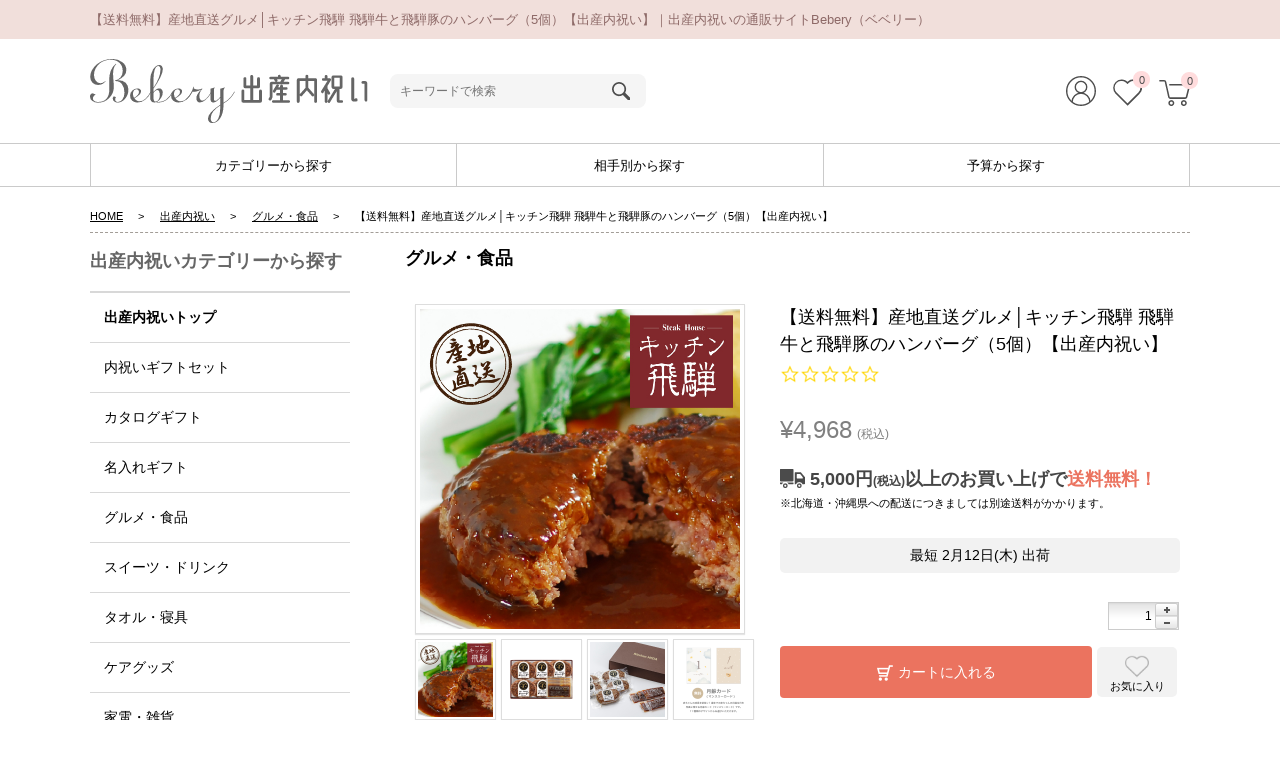

--- FILE ---
content_type: text/html; charset=UTF-8
request_url: https://www.bebery.jp/uchiiwai/gourmet/uadg0507/
body_size: 32734
content:
<!DOCTYPE html>
<!--[if lt IE 7 ]><html class="ie6"><![endif]-->
<!--[if IE 7 ]><html class="ie7"><![endif]-->
<!--[if IE 8 ]><html class="ie8"><![endif]-->
<!--[if IE 9 ]><html class="ie9"><![endif]-->
<!--[if (gt IE 9)|!(IE)]><!-->
<html>
<!--<![endif]-->

<head>
			<!-- Google E-Commerce Tags -->
								<script>
				window.dataLayer = window.dataLayer || [];
				dataLayer.push({
					ecommerce: null
				}); // 前のecommerceオブジェクトを消去
				dataLayer.push({
					event: "view_item",
					ecommerce: {
						items: [{
							item_name: "【送料無料】産地直送グルメ│キッチン飛騨 飛騨牛と飛騨豚のハンバーグ（5個）【出産内祝い】", // 商品名
							item_id: "UADG0507", // 商品番号
							price: "4,968", // 単品金額
							item_category: "uchiiwai", // 大カテゴリ
							item_category2: "meat" // 中カテゴリ
						}]
					}
				});
			</script>
				<!-- Google Tag Manager -->
	<script>(function(w,d,s,l,i){w[l]=w[l]||[];w[l].push({'gtm.start':
	new Date().getTime(),event:'gtm.js'});var f=d.getElementsByTagName(s)[0],
	j=d.createElement(s),dl=l!='dataLayer'?'&l='+l:'';j.async=true;j.src=
	'https://www.googletagmanager.com/gtm.js?id='+i+dl;f.parentNode.insertBefore(j,f);
	})(window,document,'script','dataLayer','GTM-TPC9PC2');</script>
	<!-- End Google Tag Manager -->
	<link rel="canonical" href="https://www.bebery.jp/uchiiwai/gourmet/uadg0507/">
	<meta name="viewport" content="width=device-width, initial-scale=1.0, viewport-fit=cover" />
	<meta http-equiv="Content-Type" content="text/html; charset=utf-8" />

	<meta name="robots" content="index,follow" />
	<title>出産内祝いならBebery（ベベリー）</title>

	<!-- ==================== include css ==================== -->
	<link href="/resource/css/common.css?v=2026013108" rel="stylesheet" type="text/css" media="all" />
	<link href="/resource/css/spcontent.css?v=2026013108" rel="stylesheet" type="text/css" media="all" />
	<link href="/resource/css/import.css?v=2026013108" rel="stylesheet" type="text/css" media="all" />
	<link href="/resource/css/contact-form7-confirm.css?v=2026013108" rel="stylesheet" type="text/css" media="all" />
			<link href="/resource/css/freespace.css?v=2026013108" rel="stylesheet" type="text/css" media="all" />
		<link href="/resource/css/item-option.css?v=2026013108" rel="stylesheet" type="text/css" media="all" />
				<link href="/resource/css/uchiiwai.css?v=2026013108" rel="stylesheet" type="text/css" media="all" />
		<link  rel="preload" href="/resource/css/others.css?v=2026013108" as="style" onload="this.onload=null;this.rel='stylesheet'" type="text/css" media="all" />
	<link  rel="preload" href="/resource/css/support.css?v=2026013108" as="style" onload="this.onload=null;this.rel='stylesheet'" type="text/css" media="all" />
	<link  rel="preload" href="/resource/css/sidebar.css?v=2026013108" as="style" onload="this.onload=null;this.rel='stylesheet'" type="text/css" media="all" />
	<!-- ==================== / include css ==================== -->

	<!-- ==================== include script head ==================== -->
	<script src="/resource/js/jquery-1.8.3.min.js" charset="utf-8"></script>
	<script src="/resource/js/jquery.display-more.js" charset="utf-8"></script>
	<script src="/resource/js/portamento.js" charset="utf-8"></script>
	<script src="/resource/js/bebery.js?v=2026013108" charset="utf-8"></script>
	<script src="/resource/js/beberyCartPrice.js?v=2026013108" charset="utf-8" defer></script>

	<script src="/resource/js/modernizr.custom.01176.js?v=2026013108" charset="utf-8"></script>

	<script src="/resource/js/lazyload.min.js"></script>
	<script type="text/javascript">
		$(function() {
			// 2021.02.05.ishikawa 画像の遅延読み込み
			$("img[data-src]").lazyload();
		});
	</script>


	
			<script src="/resource/js/share01.js?v=2026013108" charset="utf-8"></script>
	
	<script src="/resource/js/common01.js?v=2026013108" charset="utf-8"></script>
	<script src="/resource/js/slide.js?v=2026013108" charset="utf-8"></script>

			<script src="/resource/js/jquery.raty.js" charset="utf-8"></script>
	
	<script src="/resource/js/jquery.ui.datepicker-ja.min.js" charset="utf-8"></script>
	<script src="/resource/js/jquery-ui.min.js" charset="utf-8"></script>
	<script src="/resource/js/jqdialog.min.js" charset="utf-8"></script>
	<script src="/resource/js/jquery.fancybox.js" charset="utf-8"></script>
	<script src="/resource/js/jquery.upload-1.0.2.js" charset="utf-8"></script>
	<script src="/resource/js/contact-form7-confirm.js" charset="utf-8"></script>
	<script src="/resource/js/ajaxzip3.js" charset="utf-8"></script>

			<script type="text/javascript">
			$(document).ready(function() {
				$('.checkBox input[type=checkbox]').prettyCheckboxes();
				$('.radioBtn input[type=radio]').prettyCheckboxes();
				$('.inlineRadioBtn input[type=radio]').prettyCheckboxes({
					'display': 'inline'
				});
			});
		</script>
	
			<script type="text/javascript">
			if ((/(Android)/.test(navigator.userAgent) && /(Mobile)/.test(navigator.userAgent) || /iPhone/.test(navigator.userAgent)))
				document.write('<script src="/wp-content/themes/bebery_theme_0.1/sp/js/dispatcher.js?202601310821"></scr' + 'ipt>');
		</script>
	
	<!-- ==================== /include script head ==================== -->
				<meta name="description" content="出産内祝いギフトならBebery（ベベリー）大人気のスイーツやグルメ、高級タオルなど。5000円以上で送料無料。" />
				<meta name="keywords" content="ベビー服,出産,ギフト,ベベリー,bebery" />
		<meta name="Author" content="PIARY">

	<!-- ==================== /SEO Social Meta ==================== -->
	<meta property="og:type" content="website">
	<meta property="og:title" content="出産内祝いならBebery（ベベリー）">
	<meta property="og:description" content="出産内祝いギフトならBebery（ベベリー）大人気のスイーツやグルメ、高級タオルなど。5000円以上で送料無料。">
	<meta property="og:image" content="https://www.bebery.jp/resource/img/bebery_og/uchiiwai.jpg">

	
	<link rel="shortcut icon" type="image/vnd.microsoft.icon" href="/favicon.ico?v20210312" />
	<link rel="icon" type="image/vnd.microsoft.icon" href="/favicon.ico?v20210312" />
	<link rel="apple-touch-icon" href="/resource/img/webclip/icon_uchiiwai.png?v20210312"/>	<link rel="index" href="/">
	<link rel='shortlink' href='https://www.bebery.jp/?p=25913' />
<link href="/wp-content/plugins/usc-e-shop/css/usces_cart.css" rel="stylesheet" type="text/css" /><link href="https://www.bebery.jp/wp-content/themes/bebery_theme_0.1/usces_cart.css" rel="stylesheet" type="text/css" />
<meta property="og:title" content="【送料無料】産地直送グルメ│キッチン飛騨 飛騨牛と飛騨豚のハンバーグ（5個）【出産内祝い】">
<meta property="og:type" content="product">
<meta property="og:description" content="【送料無料】産地直送グルメ│キッチン飛騨 飛騨牛と飛騨豚のハンバーグ（5個）【出産内祝い】">
<meta property="og:url" content="https://www.bebery.jp/uchiiwai/gourmet/uadg0507/">
<meta property="og:image" content="">
<meta property="og:site_name" content="Bebery">	<style type="text/css">.recentcomments a{display:inline !important;padding:0 !important;margin:0 !important;}</style>

	

	
		<!-- Global site tag (gtag.js) - Google Analytics -->
		<script async src="https://www.googletagmanager.com/gtag/js?id=UA-67619343-1"></script>
		<script>
			window.dataLayer = window.dataLayer || [];

			function gtag() {
				dataLayer.push(arguments);
			}
			gtag('js', new Date());

			gtag('config', 'UA-67619343-1', {
				'optimize_id': 'OPT-KD55LWC'
			});
		</script>

		<!-- Global site tag (gtag.js) - Google Ads: 1070854123 -->
		<script async src="https://www.googletagmanager.com/gtag/js?id=AW-1070854123"></script>
		<script>
			window.dataLayer = window.dataLayer || [];

			function gtag() {
				dataLayer.push(arguments);
			}
			gtag('js', new Date());

			gtag('config', 'AW-1070854123', {
				'allow_enhanced_conversions': true
			});
		</script>
		
	
	<!-- Yotpo -->
	<script type="text/javascript">
		(function e() {
			var e = document.createElement("script");
			e.type = "text/javascript", e.async = true, e.src = "//staticw2.yotpo.com/7j8v8vMN8zpbWNsv0vB2tQJmAHTz84efvpcNqQzg/widget.js";
			var t = document.getElementsByTagName("script")[0];
			t.parentNode.insertBefore(e, t)
		})();
	</script>
	<!-- /Yotpo -->

	<!--190830tachioka-->
	<script>
		$(".fancybox_html").fancybox();

		/*function handleTouchMove(event){
			event.preventDefault();
		}

		$(function(){
			$(document).click(function(event){
				if($(event.target).hasClass("fancybox_html") || $(event.target).closest(".fancybox_html").length){
					//alert('fancy-open');
					$("body").addClass('fancybox-lock');
					document.addEventListener('touchmove',handleTouchMove,{passive:false});//スマホスクロール禁止
				}
				else if($(".fancybox-wrap").length){
					if(!$(event.target).closest(".fancybox-wrap").length){
						//alert('click outer');
						$("body").removeClass('fancybox-lock');
						document.removeEventListener('touchmove',handleTouchMove,{passive:false});//スマホスクロール復帰
					}
				}
			});
		});*/
	</script>
	<!--/190830tachioka-->

	<!-- Adobe Fonts -->
	<script>
		(function(d) {
			var config = {
					kitId: 'wlo8vgh',
					scriptTimeout: 3000,
					async: true
				},
				h = d.documentElement,
				t = setTimeout(function() {
					h.className = h.className.replace(/\bwf-loading\b/g, "") + " wf-inactive";
				}, config.scriptTimeout),
				tk = d.createElement("script"),
				f = false,
				s = d.getElementsByTagName("script")[0],
				a;
			h.className += " wf-loading";
			tk.src = 'https://use.typekit.net/' + config.kitId + '.js';
			tk.async = true;
			tk.onload = tk.onreadystatechange = function() {
				a = this.readyState;
				if (f || a && a != "complete" && a != "loaded") return;
				f = true;
				clearTimeout(t);
				try {
					Typekit.load(config)
				} catch (e) {}
			};
			s.parentNode.insertBefore(tk, s)
		})(document);
	</script>
	<!-- /Adobe Fonts -->

	<!-- Meta Pixel Code -->
<script>
!function(f,b,e,v,n,t,s)
{if(f.fbq)return;n=f.fbq=function(){n.callMethod?
n.callMethod.apply(n,arguments):n.queue.push(arguments)};
if(!f._fbq)f._fbq=n;n.push=n;n.loaded=!0;n.version='2.0';
n.queue=[];t=b.createElement(e);t.async=!0;
t.src=v;s=b.getElementsByTagName(e)[0];
s.parentNode.insertBefore(t,s)}(window, document,'script',
'https://connect.facebook.net/en_US/fbevents.js');
fbq('init', '148194953734354');
fbq('track', 'PageView');
</script>
<noscript><img height="1" width="1" style="display:none"
src="https://www.facebook.com/tr?id=148194953734354&ev=PageView&noscript=1"
/></noscript>
<!-- End Meta Pixel Code -->


</head>


		<body id="uchiiwai"><!-- idでstyle切り替え -->
		
			<!-- Google Tag Manager (noscript) -->
			<noscript><iframe src="https://www.googletagmanager.com/ns.html?id=GTM-TPC9PC2"
			height="0" width="0" style="display:none;visibility:hidden"></iframe></noscript>
			<!-- End Google Tag Manager (noscript) -->

<!-- ▼facebook conversion pixel▼ -->
<!-- ▲facebook conversion pixel▲ -->

			
			<div id="pageTop">
				<!-- ==================== HEADER-AREA ==================== -->
				<div id="wrapHead">
					<header id="globalHeader">
						<div id="topNavi">
							<div class="pcTopOgLine">
								<div class="pcTopOgText_text">
																		<p class="headerTxt" id="headerTxt">
																					【送料無料】産地直送グルメ│キッチン飛騨 飛騨牛と飛騨豚のハンバーグ（5個）【出産内祝い】｜出産内祝いの通販サイトBebery（ベベリー）																			</p>
								</div>
							</div>

							<div class="topNaviCon clearfix u-flxMid">
								<div class="u-flxMid">
																			<a href="/uchiiwai" class="u-pR2">
											<img class="headerLogo c-decorationTitleSizeSVG c-decorationTitleSizeSVG--pc4rem" src="/resource/img/bebery_uchiiwailogo.svg" alt="Bebery出産内祝い">
										</a>
																	</div>
								<script type="text/javascript">
									if ((/(Android)/.test(navigator.userAgent) && /(Mobile)/.test(navigator.userAgent) || /iPhone/.test(navigator
											.userAgent)))
										document.write('<!--');
								</script>
								<script type="text/javascript">
$(document).ready(function(){
	$('input[name=h_subSearchBtn]').click( function() {
		var freeword = $('input[name=freeword]').val();
		if ( !freeword.replace(/\s+/g, "") ) {
			alert('検索語を入力してください');
			return false;
		}
	} );
} );
</script>
	<div class="searchItems clearfix">
	<form method="get" action="/">
		<input type="text" name="freeword" placeholder="キーワードで検索" class="searchWord"><input type="submit" name="h_subSearchBtn" value="" class="subSearchBtn">
		<input name="searchCateg" value="item" type="hidden">
	</form>
	</div>								<script type="text/javascript">
									if ((/(Android)/.test(navigator.userAgent) && /(Mobile)/.test(navigator.userAgent) || /iPhone/.test(navigator
											.userAgent)))
										document.write('-->');
								</script>
								<div class="" style="margin: 0 0 0 auto;">
									<div class="topNaviLeft">
																			</div>

									<!--ul class="topNaviRight headMember clearfix"-->
									<ul class="topNaviRight headMember clearfix u-flx u-fEnd">
										<!--li class="loginBox logOut"><img src="/resource/img/bx_loader.gif" class="nowLoading"></li-->
										<li class="logInOut"><a href="/usces-member/"><img class="" src="/resource/img/icon_loginout_fixed.svg" alt="" style="width: 30px; height: 30px;"></a>
										</li>
										<!--li class="clipBox"><a href="/clip/"><img class="ic" src="/resource/img/topnav05.png" alt="クリップ中">クリップ中<br><b>0</b>&nbsp;品</a></li-->
										<li class="clipBox"><a href="/clip/"><img class="" src="/resource/img/icon_clip_fixed.svg" alt="" style="width: 30px; height: 27px;"><b>0</b></a></li>
										<!--li class="cartBox"><a href="https://www.bebery.jp/usces-cart/"><img class="ic" src="/resource/img/topnav06.png" alt="ショッピングカート">ショッピングカート<br><span class="itemCart"><span class="item"><b>0</b></span>&nbsp;点（&nbsp;<span class="price"><b>\0</b></span>&nbsp;）</span></a></li-->
										<li class="cartBox"><a href="https://www.bebery.jp/usces-cart/"><img class="" src="/resource/img/icon_cart_fixed.svg" alt="" style="width: 31px; height: 26px;"><span class="itemCart"><span class="item cartBox__num"><b>0</b></span></span></a></li>
									</ul>
								</div>
							</div>
						</div>

						
						<!-- ========== /GLOBAL-NAV ========== -->
						<!-- ========== CATEGORY-NAV ========== -->

												<div id="categoryNaviWrap" class="clearfix">
							<!--div id="headerSearchWindow">
									</div-->
															<nav id="categoryNavi" class="offMenu">
									<div class="categoryNavi__inSpMenuSearch"><script type="text/javascript">
$(document).ready(function(){
	$('input[name=h_subSearchBtn]').click( function() {
		var freeword = $('input[name=freeword]').val();
		if ( !freeword.replace(/\s+/g, "") ) {
			alert('検索語を入力してください');
			return false;
		}
	} );
} );
</script>
	<div class="searchItems clearfix">
	<form method="get" action="/">
		<input type="text" name="freeword" placeholder="キーワードで検索" class="searchWord"><input type="submit" name="h_subSearchBtn" value="" class="subSearchBtn">
		<input name="searchCateg" value="item" type="hidden">
	</form>
	</div></div>
									<section>			<div class="textwidget"><!--h2 class="categoryNavi__header spOnly">出産祝い search</h2-->
<ul id="naviParentList" class="clearfix">
  <div class="spOnly">
      <a href="/uchiiwai/" onclick="gtag('event', 'click', {'event_category':'内祝いSPメニュー', 'event_label':'内祝いSPメニュー__出産内祝いボタン', 'non_interaction':true});" data_gtm_click="内祝いSPメニュー__出産内祝いボタン">
          <p class="categoryNavi__link u-flx">出産内祝い（出産祝いのお返し）</p>
      </a>
  </div>
  <li class="naviParentTtl">
      <a class="noLink" href="">カテゴリーから探す</a>
      <ul class="dropdownNavi_full clearfix">
          <div class="dropdownNavi_full_row pcOnly">
              <div class="dropdownNavi_full_column">
                  <li><img class="dropdownNavi_full_item_img" src="/resource/img/uchiiwai_2021/header/giftset.png" /><a href="/uchiiwai/giftsets/" onclick="gtag('event', 'click', {'event_category':'内祝いカテゴリーtop', 'event_label':'内祝いカテゴリーtop__ギフトセット', 'non_interaction':true});" data_gtm_click="内祝いカテゴリーtop__ギフトセット">内祝いギフトセット</a>
                  </li>
                  <li><img class="dropdownNavi_full_item_img" src="/resource/img/uchiiwai_2021/header/sweets.png" /><a href="/uchiiwai/sweets_and_drink/" onclick="gtag('event', 'click', {'event_category':'内祝いカテゴリーtop', 'event_label':'内祝いカテゴリーtop__スイーツ', 'non_interaction':true});" data_gtm_click="内祝いカテゴリーtop__スイーツ">スイーツ・ドリンク</a>
                  </li>
                  <li><img class="dropdownNavi_full_item_img" src="/resource/img/uchiiwai_2021/header/soap.png" /><a href="/uchiiwai/soap/" onclick="gtag('event', 'click', {'event_category':'内祝いカテゴリーtop', 'event_label':'内祝いカテゴリーtop__洗剤・石鹸', 'non_interaction':true});" data_gtm_click="内祝いカテゴリーtop__洗剤・石鹸">洗剤・石鹸</a>
                  </li>
              </div>
              <div class="dropdownNavi_full_column">
                  <li><img class="dropdownNavi_full_item_img" src="/resource/img/uchiiwai_2021/header/catalog.png" /><a href="/uchiiwai/catalog-gift/" onclick="gtag('event', 'click', {'event_category':'内祝いカテゴリーtop', 'event_label':'内祝いカテゴリーtop__カタログギフト', 'non_interaction':true});" data_gtm_click="内祝いカテゴリーtop__カタログギフト">カタログギフト</a>
                  </li>
                  <li><img class="dropdownNavi_full_item_img" src="/resource/img/uchiiwai_2021/header/towel.png" /><a href="/uchiiwai/towel_and_bedding/" onclick="gtag('event', 'click', {'event_category':'内祝いカテゴリーtop', 'event_label':'内祝いカテゴリーtop__タオル・寝具', 'non_interaction':true});" data_gtm_click="内祝いカテゴリーtop__タオル・寝具">タオル・寝具</a>
                  </li>
                  <li><img class="dropdownNavi_full_item_img" src="/resource/img/uchiiwai_2021/header/kitchen.png" /><a href="/uchiiwai/tableware/" onclick="gtag('event', 'click', {'event_category':'内祝いカテゴリーtop', 'event_label':'内祝いカテゴリーtop__キッチン用品', 'non_interaction':true});" data_gtm_click="内祝いカテゴリーtop__キッチン用品">キッチン用品</a>
              </div>
              <div class="dropdownNavi_full_column">
                  <li class="dropdownNavi_full_sm"><img class="dropdownNavi_full_item_img" src="/resource/img/uchiiwai_2021/header/naire.png" /><a href="/uchiiwai/naire/" onclick="gtag('event', 'click', {'event_category':'内祝いカテゴリーtop', 'event_label':'内祝いカテゴリーtop__名入れギフト', 'non_interaction':true});" data_gtm_click="内祝いカテゴリーtop__名入れギフト">名入れギフト</a>
                  </li>
                  <li class="dropdownNavi_full_sm"><img class="dropdownNavi_full_item_img" src="/resource/img/uchiiwai_2021/header/skincare.png" /><a href="/uchiiwai/care_goods/" onclick="gtag('event', 'click', {'event_category':'内祝いカテゴリーtop', 'event_label':'内祝いカテゴリーtop__ケアグッズ', 'non_interaction':true});" data_gtm_click="内祝いカテゴリーtop__ケアグッズ">ケアグッズ</a>
                  </li>
              </div>
              <div class="dropdownNavi_full_column">
                  <li><img class="dropdownNavi_full_item_img" src="/resource/img/uchiiwai_2021/header/gourmet.png" /><a href="/uchiiwai/gourmet/" onclick="gtag('event', 'click', {'event_category':'内祝いカテゴリーtop', 'event_label':'内祝いカテゴリーtop__グルメ・食品', 'non_interaction':true});" data_gtm_click="内祝いカテゴリーtop__グルメ・食品">グルメ・食品</a>
                  </li>
                  <li><img class="dropdownNavi_full_item_img" src="/resource/img/uchiiwai_2021/header/goods.png" /><a href="/uchiiwai/dailygoods/" onclick="gtag('event', 'click', {'event_category':'内祝いカテゴリーtop', 'event_label':'内祝いカテゴリーtop__家電・雑貨', 'non_interaction':true});" data_gtm_click="内祝いカテゴリーtop__家電・雑貨">家電・雑貨</a>
                  </li>
              </div>
          </div>

          <div class="dropdownNavi_full_row spOnly">
              <div class="dropdownNavi_full_column">
                  <a href="/uchiiwai/giftsets/" onclick="gtag('event', 'click', {'event_category':'内祝いカテゴリーtop', 'event_label':'内祝いカテゴリーtop__ギフトセット', 'non_interaction':true});" data_gtm_click="内祝いカテゴリーtop__ギフトセット">
                      <li><img class="dropdownNavi_full_item_img" src="/resource/img/uchiiwai_2021/header/giftset.png" />
                          <p>内祝いギフトセット</p>
                      </li>
                  </a>
                  <a href="/uchiiwai/catalog-gift/" onclick="gtag('event', 'click', {'event_category':'内祝いカテゴリーtop', 'event_label':'内祝いカテゴリーtop__カタログギフト', 'non_interaction':true});" data_gtm_click="内祝いカテゴリーtop__カタログギフト">
                      <li><img class="dropdownNavi_full_item_img" src="/resource/img/uchiiwai_2021/header/catalog.png" />
                          <p>カタログギフト</p>
                      </li>
                  </a>
                  <a href="/uchiiwai/naire/" onclick="gtag('event', 'click', {'event_category':'内祝いカテゴリーtop', 'event_label':'内祝いカテゴリーtop__名入れギフト', 'non_interaction':true});" data_gtm_click="内祝いカテゴリーtop__名入れギフト">
                      <li><img class="dropdownNavi_full_item_img" src="/resource/img/uchiiwai_2021/header/naire.png" />
                          <p>名入れギフト</p>
                      </li>
                  </a>
              </div>
              <div class="dropdownNavi_full_column">
                  <a href="/uchiiwai/gourmet/" onclick="gtag('event', 'click', {'event_category':'内祝いカテゴリーtop', 'event_label':'内祝いカテゴリーtop__グルメ・食品', 'non_interaction':true});" data_gtm_click="内祝いカテゴリーtop__グルメ・食品">
                      <li><img class="dropdownNavi_full_item_img" src="/resource/img/uchiiwai_2021/header/gourmet.png" />
                          <p>グルメ・食品</p>
                      </li>
                  </a>
                  <a href="/uchiiwai/sweets_and_drink/" onclick="gtag('event', 'click', {'event_category':'内祝いカテゴリーtop', 'event_label':'内祝いカテゴリーtop__スイーツ', 'non_interaction':true});" data_gtm_click="内祝いカテゴリーtop__スイーツ">
                      <li><img class="dropdownNavi_full_item_img" src="/resource/img/uchiiwai_2021/header/sweets.png" />
                          <p>スイーツ・ドリンク</p>
                      </li>
                  </a>
                  <a href="/uchiiwai/towel_and_bedding/" onclick="gtag('event', 'click', {'event_category':'内祝いカテゴリーtop', 'event_label':'内祝いカテゴリーtop__タオル・寝具', 'non_interaction':true});" data_gtm_click="内祝いカテゴリーtop__タオル・寝具">
                      <li><img class="dropdownNavi_full_item_img" src="/resource/img/uchiiwai_2021/header/towel.png" />
                          <p>タオル・寝具</p>
                      </li>
                  </a>
              </div>
              <div class="dropdownNavi_full_column">
                  <a href="/uchiiwai/care_goods/" onclick="gtag('event', 'click', {'event_category':'内祝いカテゴリーtop', 'event_label':'内祝いカテゴリーtop__ケアグッズ', 'non_interaction':true});" data_gtm_click="内祝いカテゴリーtop__ケアグッズ">
                      <li class="u-borBmenu"><img class="dropdownNavi_full_item_img" src="/resource/img/uchiiwai_2021/header/skincare.png" />
                          <p>ケアグッズ</p>
                      </li>
                  </a>
                  <a href="/uchiiwai/dailygoods/" onclick="gtag('event', 'click', {'event_category':'内祝いカテゴリーtop', 'event_label':'内祝いカテゴリーtop__家電・雑貨', 'non_interaction':true});" data_gtm_click="内祝いカテゴリーtop__家電・雑貨">
                      <li><img class="dropdownNavi_full_item_img" src="/resource/img/uchiiwai_2021/header/goods.png" />
                          <p>家電・雑貨</p>
                      </li>
                  </a>
                  <a href="/uchiiwai/tableware/" onclick="gtag('event', 'click', {'event_category':'内祝いカテゴリーtop', 'event_label':'内祝いカテゴリーtop__キッチン用品', 'non_interaction':true});" data_gtm_click="内祝いカテゴリーtop__キッチン用品">
                      <li><img class="dropdownNavi_full_item_img" src="/resource/img/uchiiwai_2021/header/kitchen.png" />
                          <p>キッチン用品</p>
                      </li>
                  </a>
                  <a href="/uchiiwai/tableware/" onclick="gtag('event', 'click', {'event_category':'内祝いカテゴリーtop', 'event_label':'内祝いカテゴリーtop__洗剤・石鹸', 'non_interaction':true});" data_gtm_click="内祝いカテゴリーtop__洗剤・石鹸">
                      <li><img class="dropdownNavi_full_item_img" src="/resource/img/uchiiwai_2021/header/soap.png" />
                          <p>洗剤・石鹸</p>
                      </li>
                  </a>
                  <a href="/uchiiwai/memorial/" onclick="gtag('event', 'click', {'event_category':'内祝いカテゴリーtop', 'event_label':'内祝いカテゴリーtop__メモリアルギフト', 'non_interaction':true});" data_gtm_click="内祝いカテゴリーtop__メモリアルギフト">
                      <li><img class="dropdownNavi_full_item_img" src="/resource/img/uchiiwai_2021/header/cat_memorial.webp" />
                          <p>メモリアルギフト</p>
                      </li>
                  </a>
              </div>
          </div>
      </ul>
  </li>
  <li class="naviParentTtl">
      <a href="#bebery_uchiiwai_person">相手別から探す</a>
      <ul class="dropdownNavi_1col">
          <a href="/uchiiwai/for_parents/" onclick="gtag('event', 'click', {'event_category':'内祝いgメニューcommon--相手別', 'event_label':'内祝いgメニューcommon--相手別__両親', 'non_interaction':true});" data_gtm_click="内祝いgメニューcommon--相手別__両親">
              <li>
                  <p>両親</p>
              </li>
          </a>
          <a href="/uchiiwai/who_relatives/" onclick="gtag('event', 'click', {'event_category':'内祝いgメニューcommon--相手別', 'event_label':'内祝いgメニューcommon--相手別__親戚・親族', 'non_interaction':true});" data_gtm_click="内祝いgメニューcommon--相手別__親戚・親族">
              <li>
                  <p>親戚・親族</p>
              </li>
          </a>
          <a href="/uchiiwai/for_brother_or_sister/" onclick="gtag('event', 'click', {'event_category':'内祝いgメニューcommon--相手別', 'event_label':'内祝いgメニューcommon--相手別__兄弟・姉妹', 'non_interaction':true});" data_gtm_click="内祝いgメニューcommon--相手別__兄弟・姉妹">
              <li>
                  <p>兄弟・姉妹</p>
              </li>
          </a>
          <a href="/uchiiwai/who_superior/" onclick="gtag('event', 'click', {'event_category':'内祝いgメニューcommon--相手別', 'event_label':'内祝いgメニューcommon--相手別__上司・年配の方', 'non_interaction':true});" data_gtm_click="内祝いgメニューcommon--相手別__上司・年配の方">
              <li>
                  <p>上司・年配の方</p>
              </li>
          </a>
          <a href="/uchiiwai/who_friend/" onclick="gtag('event', 'click', {'event_category':'内祝いgメニューcommon--相手別', 'event_label':'内祝いgメニューcommon--相手別__友人・同僚', 'non_interaction':true});" data_gtm_click="内祝いgメニューcommon--相手別__友人・同僚">
              <li>
                  <p>友人・同僚</p>
              </li>
          </a>
          <a href="/uchiiwai/for_group/" onclick="gtag('event', 'click', {'event_category':'内祝いgメニューcommon--相手別', 'event_label':'内祝いgメニューcommon--相手別__グループ', 'non_interaction':true});" data_gtm_click="内祝いgメニューcommon--相手別__グループ">
              <li>
                  <p>グループ</p>
              </li>
          </a>
          <a href="/uchiiwai/for_couple_with_children/" onclick="gtag('event', 'click', {'event_category':'内祝いgメニューcommon--相手別', 'event_label':'内祝いgメニューcommon--相手別__お子様がいるご家庭', 'non_interaction':true});" data_gtm_click="内祝いgメニューcommon--相手別__お子様がいるご家庭">
              <li>
                  <p>お子様がいるご家庭</p>
              </li>
          </a>
      </ul>
  </li>
  <li class="naviParentTtl spBurgerMenuBorderB">
      <a href="#bebery_uchiiwai_price">予算から探す</a>
      <ul class="dropdownNavi_1col">
          <a href="/uchiiwai/price_2500/" onclick="gtag('event', 'click', {'event_category':'内祝いgメニューcommon--価格', 'event_label':'内祝いgメニューcommon--価格__to3000', 'non_interaction':true});" data_gtm_click="内祝いgメニューcommon--価格__to3000">
              <li>
                  <p>～ 2,500円</p>
              </li>
          </a>
          <a href="/uchiiwai/price_5000/" onclick="gtag('event', 'click', {'event_category':'内祝いgメニューcommon--価格', 'event_label':'内祝いgメニューcommon--価格__to5000', 'non_interaction':true});" data_gtm_click="内祝いgメニューcommon--価格__to5000">
              <li>
                  <p>～ 5,000円</p>
              </li>
          </a>
          <a href="/uchiiwai/price_7500/" onclick="gtag('event', 'click', {'event_category':'内祝いgメニューcommon--価格', 'event_label':'内祝いgメニューcommon--価格__to8000', 'non_interaction':true});" data_gtm_click="内祝いgメニューcommon--価格__to8000">
              <li>
                  <p>～ 7,500円</p>
              </li>
          </a>
          <a href="/uchiiwai/price_10000/" onclick="gtag('event', 'click', {'event_category':'内祝いgメニューcommon--価格', 'event_label':'内祝いgメニューcommon--価格__to10000', 'non_interaction':true});" data_gtm_click="内祝いgメニューcommon--価格__to10000">
              <li>
                  <p>～ 10,000円</p>
              </li>
          </a>
          <a href="/uchiiwai/price_15000/" onclick="gtag('event', 'click', {'event_category':'内祝いgメニューcommon--価格', 'event_label':'内祝いgメニューcommon--価格__to15000', 'non_interaction':true});" data_gtm_click="内祝いgメニューcommon--価格__to15000">
              <li>
                  <p>～ 15,000円</p>
              </li>
          </a>
          <a href="/uchiiwai/price_15001/" onclick="gtag('event', 'click', {'event_category':'内祝いgメニューcommon--価格', 'event_label':'内祝いgメニューcommon--価格__more', 'non_interaction':true});" data_gtm_click="内祝いgメニューcommon--価格__more">
              <li>
                  <p>15,001円 ～</p>
              </li>
          </a>
      </ul>
  </li>
  <div class="spOnly">
      <a href="/" onclick="gtag('event', 'click', {'event_category':'内祝いSPメニュー', 'event_label':'内祝いSPメニュー__出産祝いボタン', 'non_interaction':true});" data_gtm_click="内祝いSPメニュー__出産祝いボタン">
          <p class="categoryNavi__link u-flx">出産祝い</p>
      </a>
  </div>
  <li class="naviParentTtl spOnly">
      <a class="noLink" href="">カテゴリーで探す</a>
      <ul class="dropdownNavi_full clearfix">
          <div class="dropdownNavi_full_row spOnly">
              <div class="dropdownNavi_full_column">
                  <!-- <a href="/special/gift_express/" onclick="gtag('event', 'click', {'event_category':'カテゴリーtop', 'event_label':'カテゴリーtop__特急便', 'non_interaction':true});" data_gtm_click="カテゴリーtop__特急便">
                      <li><img class="dropdownNavi_full_item_img" src="/resource/img/cateicon_express.png" />
                          <p>出産祝いギフト特急便</p>
                      </li>
                  </a> -->
                  <a href="/giftset/" onclick="gtag('event', 'click', {'event_category':'カテゴリーtop', 'event_label':'カテゴリーtop__ギフトセット', 'non_interaction':true});" data_gtm_click="カテゴリーtop__ギフトセット">
                      <li><img class="dropdownNavi_full_item_img" src="/resource/img/cateicon_giftset.png" />
                          <p>出産祝いギフトセット</p>
                      </li>
                  </a>
                  <a href="/omutsucake/" onclick="gtag('event', 'click', {'event_category':'カテゴリーtop', 'event_label':'カテゴリーtop__おむつケーキ', 'non_interaction':true});" data_gtm_click="カテゴリーtop__おむつケーキ">
                      <li><img class="dropdownNavi_full_item_img" src="/resource/img/cateicon_omutsu.png" />
                          <p>おむつケーキ</p>
                      </li>
                  </a>
                  <a href="/babyclothes/" onclick="gtag('event', 'click', {'event_category':'カテゴリーtop', 'event_label':'カテゴリーtop__ベビーウェア', 'non_interaction':true});" data_gtm_click="カテゴリーtop__ベビーウェア">
                      <li><img class="dropdownNavi_full_item_img" src="/resource/img/cateicon_babywear.png" />
                          <p>ベビー服</p>
                      </li>
                  </a>
              </div>
              <div class="dropdownNavi_full_column">
                  <li class="dropdownNavi_full_sm"><img class="dropdownNavi_full_item_img" src="/resource/img/cateicon_toys.png" /><a class="dropdownNavi_full_sm_a">おもちゃ</a>
                      <ul class="dropdownNavi_full_sm_in">
                          <a href="/toys/jellycat/">
                              <li>
                                  <p>ジェリーキャット</p>
                              </li>
                          </a>
                          <a href="/toys/miffy/">
                              <li>
                                  <p>ミッフィー</p>
                              </li>
                          </a>
                          <a href="/special/edinter/">
                              <li>
                                  <p>GENI エド・インター</p>
                              </li>
                          </a>
                          <a href="/special/swimava/">
                              <li>
                                  <p>スイマーバ</p>
                              </li>
                          </a>
                          <a href="/toys/osora-no-ehon/">
                              <li>
                                  <p>おそらの絵本</p>
                              </li>
                          </a>
                          <a href="/toys/pb-tsumiki/">
                              <li>
                                  <p>絵本のつみき</p>
                              </li>
                          </a>
                          <a href="/toys/" onclick="gtag('event', 'click', {'event_category':'カテゴリーtop', 'event_label':'カテゴリーtop__おもちゃ', 'non_interaction':true});" data_gtm_click="カテゴリーtop__おもちゃ">
                              <li>
                                  <p>すべて見る</p>
                              </li>
                          </a>
                      </ul>
                  </li>
                  <a href="/special/bathtowel/" onclick="gtag('event', 'click', {'event_category':'カテゴリーtop', 'event_label':'カテゴリーtop__タオル', 'non_interaction':true});" data_gtm_click="カテゴリーtop__タオル">
                      <li><img class="dropdownNavi_full_item_img" src="/resource/img/cateicon_towel.png" />
                          <p>フード付きバスタオル</p>
                      </li>
                  </a>
                  <a href="/bathgoods/" onclick="gtag('event', 'click', {'event_category':'カテゴリーtop', 'event_label':'カテゴリーtop__お風呂グッズ', 'non_interaction':true});" data_gtm_click="カテゴリーtop__お風呂グッズ">
                      <li><img class="dropdownNavi_full_item_img" src="/resource/img/cateicon_bathgoods.png" />
                          <p>お風呂グッズ</p>
                      </li>
                  </a>
                  <a href="/meal/" onclick="gtag('event', 'click', {'event_category':'カテゴリーtop', 'event_label':'カテゴリーtop__ベビー食器', 'non_interaction':true});" data_gtm_click="カテゴリーtop__ベビー食器">
                      <li><img class="dropdownNavi_full_item_img" src="/resource/img/cateicon_eat.png" />
                          <p>ベビー食器</p>
                      </li>
                  </a>
              </div>
              <div class="dropdownNavi_full_column">
                  <a href="/bedding/" onclick="gtag('event', 'click', {'event_category':'カテゴリーtop', 'event_label':'カテゴリーtop__おやすみグッズ', 'non_interaction':true});" data_gtm_click="カテゴリーtop__おやすみグッズ">
                      <li><img class="dropdownNavi_full_item_img" src="/resource/img/cateicon_oyasumi.png" />
                          <p>おやすみグッズ</p>
                      </li>
                  </a>
                  <li class="dropdownNavi_full_sm"><img class="dropdownNavi_full_item_img" src="/resource/img/cateicon_catalog.png" /><a class="dropdownNavi_full_sm_a">カタログギフト</a>
                      <ul class="dropdownNavi_full_sm_in">
                          <a href="/catalog/catalog_omedeto/">
                              <li>
                                  <p>おめでとセレクション</p>
                              </li>
                          </a>
                          <a href="/catalog/catalog_nobinobibaby/">
                              <li>
                                  <p>のびのびBaby</p>
                              </li>
                          </a>
                          <a href="/catalog/catalog_disney/">
                              <li>
                                  <p>ディズニー</p>
                              </li>
                          </a>
                          <a href="/catalog/" onclick="gtag('event', 'click', {'event_category':'カテゴリーtop', 'event_label':'カテゴリーtop__カタログ', 'non_interaction':true});" data_gtm_click="カテゴリーtop__カタログ">
                              <li>
                                  <p>すべて見る</p>
                              </li>
                          </a>
                      </ul>
                  </li>
                  <li class="dropdownNavi_full_sm"><img class="dropdownNavi_full_item_img" src="/resource/img/cateicon_party.png" /><a class="dropdownNavi_full_sm_a">パーティーグッズ</a>
                      <ul class="dropdownNavi_full_sm_in">
                          <a href="/special/prj_celebrate_at_home/">
                              <li>
                                  <p>タペストリー</p>
                              </li>
                          </a>
                          <a href="/tapestry/poster/">
                              <li>
                                  <p>ポスター</p>
                              </li>
                          </a>
                          <a href="/tapestry/" onclick="gtag('event', 'click', {'event_category':'カテゴリーtop', 'event_label':'カテゴリーtop__パーティ', 'non_interaction':true});" data_gtm_click="カテゴリーtop__パーティ">
                              <li>
                                  <p>すべて見る</p>
                              </li>
                          </a>
                      </ul>
                  </li>
                  <li class="dropdownNavi_full_sm"><img class="dropdownNavi_full_item_img" src="/resource/img/cateicon_memorial.png" /><a class="dropdownNavi_full_sm_a">メモリアルギフト</a>
                      <ul class="dropdownNavi_full_sm_in">
                          <a href="/name_poem/">
                              <li>
                                  <p>ネームポエム</p>
                              </li>
                          </a>
                          <!-- a href="/celebration_bear/">
              <li>
                <p>出産祝い記念ベア</p>
              </li>
            </a -->
                          <a href="/memorial_gifts/" onclick="gtag('event', 'click', {'event_category':'カテゴリーtop', 'event_label':'カテゴリーtop__メモリアル', 'non_interaction':true});" data_gtm_click="カテゴリーtop__メモリアル">
                              <li>
                                  <p>すべて見る</p>
                              </li>
                          </a>
                      </ul>
                  </li>
              </div>
              <div class="dropdownNavi_full_column">
                  <a href="/bath_skin/" onclick="gtag('event', 'click', {'event_category':'カテゴリーtop', 'event_label':'カテゴリーtop__バス・ケア用品', 'non_interaction':true});" data_gtm_click="カテゴリーtop__バス・ケア用品">
                      <li><img class="dropdownNavi_full_item_img" src="/resource/img/cateicon_bathcaregoods.png" />
                          <p>バス・ケア用品</p>
                      </li>
                  </a>
                  <a href="/dailyitem/" onclick="gtag('event', 'click', {'event_category':'カテゴリーtop', 'event_label':'カテゴリーtop__家電・キッチン用品', 'non_interaction':true});" data_gtm_click="カテゴリーtop__家電・キッチン用品">
                      <li><img class="dropdownNavi_full_item_img" src="/resource/img/cateicon_homeandkitchengoods.png" />
                          <p>家電・キッチン用品</p>
                      </li>
                  </a>
                  <a href="/towel_and_blanket/" onclick="gtag('event', 'click', {'event_category':'カテゴリーtop', 'event_label':'カテゴリーtop__タオル・ブランケット', 'non_interaction':true});" data_gtm_click="カテゴリーtop__タオル・ブランケット">
                      <li><img class="dropdownNavi_full_item_img" src="/resource/img/cateicon_towelandblanket.png" />
                          <p>タオル・ブランケット</p>
                      </li>
                  </a>
                  <a href="/foods/" onclick="gtag('event', 'click', {'event_category':'カテゴリーtop', 'event_label':'カテゴリーtop__食品・お菓子・ドリンク', 'non_interaction':true});" data_gtm_click="カテゴリーtop__食品・お菓子・ドリンク">
                      <li><img class="dropdownNavi_full_item_img" src="/resource/img/cateicon_food.png" />
                          <p>食品・お菓子・ドリンク</p>
                      </li>
                  </a>
				  <a href="/gender-reveal/" onclick="gtag('event', 'click', {'event_category':'カテゴリーtop', 'event_label':'カテゴリーtop__ジェンダーリビール', 'non_interaction':true});" data_gtm_click="カテゴリーtop__ジェンダーリビール">
                      <li><img class="dropdownNavi_full_item_img" src="/resource/img/cateicon_gender.webp" />
                          <p>ジェンダーリビール</p>
                      </li>
                  </a>
				  <a href="/flower-gift/" onclick="gtag('event', 'click', {'event_category':'カテゴリーtop', 'event_label':'カテゴリーtop__フラワーギフト', 'non_interaction':true});" data_gtm_click="カテゴリーtop__フラワーギフト">
                      <li><img class="dropdownNavi_full_item_img" src="/resource/img/cateicon_flower.webp" />
                          <p>フラワーギフト</p>
                      </li>
                  </a>
              </div>
          </div>
      </ul>
  </li>
  <li class="naviParentTtl spOnly">
      <a href="/by_boys_or_girls/">相手別で探す</a>
      <ul class="dropdownNavi_1col">
          <a href="/by_boys_or_girls/for_girls/" onclick="gtag('event', 'click', {'event_category':'gメニューcommon--性別', 'event_label':'gメニューcommon--性別__女の子', 'non_interaction':true});" data_gtm_click="gメニューcommon--性別__女の子">
              <li>女の子</li>
          </a>
          <a href="/by_boys_or_girls/for_boys/" onclick="gtag('event', 'click', {'event_category':'gメニューcommon--性別', 'event_label':'gメニューcommon--性別__男の子', 'non_interaction':true});" data_gtm_click="gメニューcommon--性別__男の子">
              <li>男の子</li>
          </a>
          <a href="/for_mom/" onclick="gtag('event', 'click', {'event_category':'gメニューcommon--性別', 'event_label':'gメニューcommon--性別__ママ', 'non_interaction':true});" data_gtm_click="gメニューcommon--性別__ママ">
              <li>ママ</li>
          </a>
      </ul>
  </li>
  <li class="naviParentTtl spOnly">
      <a href="/by_price/">予算で探す</a>
      <ul class="dropdownNavi_1col">
          <a href="/by_price/to3000/" onclick="gtag('event', 'click', {'event_category':'gメニューcommon--価格', 'event_label':'gメニューcommon--価格__to3000', 'non_interaction':true});" data_gtm_click="gメニューcommon--価格__to3000">
              <li>～ 3,000円</li>
          </a>
          <a href="/by_price/to5000/" onclick="gtag('event', 'click', {'event_category':'gメニューcommon--価格', 'event_label':'gメニューcommon--価格__to5000', 'non_interaction':true});" data_gtm_click="gメニューcommon--価格__to5000">
              <li>3,000円 ～ 5,000円</li>
          </a>
          <a href="/by_price/to8000/" onclick="gtag('event', 'click', {'event_category':'gメニューcommon--価格', 'event_label':'gメニューcommon--価格__to8000', 'non_interaction':true});" data_gtm_click="gメニューcommon--価格__to8000">
              <li>5,000円 ～ 8,000円</li>
          </a>
          <a href="/by_price/to10000/" onclick="gtag('event', 'click', {'event_category':'gメニューcommon--価格', 'event_label':'gメニューcommon--価格__to10000', 'non_interaction':true});" data_gtm_click="gメニューcommon--価格__to10000">
              <li>8,000円 ～ 10,000円</li>
          </a>
          <a href="/by_price/to15000/" onclick="gtag('event', 'click', {'event_category':'gメニューcommon--価格', 'event_label':'gメニューcommon--価格__to15000', 'non_interaction':true});" data_gtm_click="gメニューcommon--価格__to15000">
              <li>10,000円 ～ 15,000円</li>
          </a>
          <a href="/by_price/more/" onclick="gtag('event', 'click', {'event_category':'gメニューcommon--価格', 'event_label':'gメニューcommon--価格__more', 'non_interaction':true});" data_gtm_click="gメニューcommon--価格__more">
              <li>15,000円 ～</li>
          </a>
      </ul>
  </li>
  <div class="spOnly no-arrow">
      <a href="#" onclick="gtag('event', 'click', {'event_category':'祝いSPメニュー', 'event_label':'祝いSPメニュー__出産内祝いボタン', 'non_interaction':true});" data_gtm_click="祝いSPメニュー__出産内祝いボタン">
          <p class="categoryNavi__link u-flx">Beberyからのお知らせ</p>
      </a>
  </div>
  <li class="naviParentTtl spOnly">
      <ul class="dropdownNavi_1col" style="display: block;">
          <a href="/support/info202401/">
              <li>能登半島地震による配送遅延について</li>
          </a>
          <a href="/support/postage202306/">
              <li>転送時の追加送料について</li>
          </a>
      </ul>
  </li>
</ul>

<div class="spOnly">
	<!-- div class="u-mW1 u-mB0 u-mT2">
		<p class="u-textC u-mB025">＼Instagramキャンペーン開催中／</p>
		<a href="https://www.instagram.com/bebery_inst/p/DIc7ZSEpMhH/" rel="noopener noreferrer" target="_blank"><img src="/resource/img/uchiiwai/menu_bnr_instacpn202504.webp" alt="Beberyインスタモニターキャンペーン" width="290" height="62" class="u-blk u-hA u-w100"></a>
	</div -->
    <!-- div class="u-mW1 u-mB0 u-mT2">
		<a href="https://www.piary.jp/gift/fathersday/" rel="noopener noreferrer" target="_blank">
            <img src="/resource/img/top/bn_fathersday_slider-under.webp" alt="父の日ギフト" width="290" height="62" class="u-blk u-hA u-w100">
        </a>
	</div -->
    <div class="u-mW1 u-mB0 u-mT1">
		<a href="/party-goods/prj_celebrate_at_home/" rel="noopener noreferrer" target="_blank">
            <img src="/resource/img/top/bn_celebrate_at_home.webp" alt="おうちスタジオセット" width="290" height="62" class="u-blk u-hA u-w100">
        </a>
	</div>
    <div class="u-mW1 u-mB0 u-mT1">
		<a href="/babyclothes/mocmof-rompers/" rel="noopener noreferrer" target="_blank">
            <img src="/resource/img/top/bn_mocmof.webp" alt="モフモク" width="290" height="62" class="u-blk u-hA u-w100">
        </a>
	</div>
    <div class="u-mW1 u-mB0 u-mT1">
		<a href="/uchiiwai/memorial/photobook/" rel="noopener noreferrer" target="_blank">
            <img src="/resource/img/top/bn_photobook_baby.webp" alt="PIARY子どもの成長アルバム" width="290" height="62" class="u-blk u-hA u-w100">
        </a>
	</div>

  <div class="u-flx u-flx--cen u-pTB20 u-mB10e">
      <a class="u-mW20" href="https://instagram.com/bebery_inst" onclick="gtag('event', 'click', {'event_category':'gメニューcommon--その他', 'event_label':'gメニューcommon--その他__snsインスタ', 'non_interaction':true});" data_gtm_click="gメニューcommon--その他__snsインスタ">
          <img class="u-borR" src="/resource/img/sidebar/fix_bt_insta_grey.svg" alt="Instagram">
      </a>
      <a class="u-mW20" href="https://twitter.com/bebery_webshop" onclick="gtag('event', 'click', {'event_category':'gメニューcommon--その他', 'event_label':'gメニューcommon--その他__snsフェイスブック', 'non_interaction':true});" data_gtm_click="gメニューcommon--その他__snsフェイスブック">
          <img class="u-borR" src="/resource/img/sidebar/fix_bt_tw_grey.svg" alt="Facebook">
      </a>
      <a class="u-mW20" href="https://www.facebook.com/Bebery" onclick="gtag('event', 'click', {'event_category':'gメニューcommon--その他', 'event_label':'gメニューcommon--その他__snsフェイスブック', 'non_interaction':true});" data_gtm_click="gメニューcommon--その他__snsフェイスブック">
          <img class="u-borR" src="/resource/img/sidebar/fix_bt_fb_grey.svg" alt="Facebook">
      </a>
  </div>
</div></div>
		</section>									<p class="btnCloseMenu"></p>
								</nav>
													</div>
						<script type="text/javascript">
							$(document).ready(function() {
								var slidedownParentElem = $('#naviParentList .naviParentTtl');
								var slidedownNavElem = slidedownParentElem.children('ul');
								var slidedownParentSubElem = $('#naviParentList .dropdownNavi_full_sm')
								// slidedownNavElem.css('top',slidedownParentElem.outerHeight()+'px');

								//全体ドロップダウン position left 付与
								/*function addNaviPos(i){
									var naviEqNum = slidedownParentElem.eq(i);
									var naviHasClass = naviEqNum.children('ul').attr('class');
									if( naviHasClass.indexOf('dropdownNavi_full') > - 1 && naviEqNum.children('ul').css('left') == '0px' ){
										var naviOffset = naviEqNum.offset().left;
										var naviPos = $('#categoryNaviWrap').offset().left - naviOffset;
										naviEqNum.children('ul').css('left',naviPos + 'px');
									}
								};*/

								if ((/(Android)/.test(navigator.userAgent) && /(Mobile)/.test(navigator.userAgent) || /iPhone/.test(navigator.userAgent))) {
									slidedownParentSubElem.hover(function() {
										$(this).children('ul').slideDown('normal');
									}, function() {
										$(this).children('ul').slideUp('normal');
									});
								} else {
									//PC設定
									slidedownParentElem.hover(function() {
										$(this).css('border-bottom-color', '#FFF');
										$(this).children('ul').slideDown('normal');
										//addNaviPos(slidedownParentElem.index(this));
									}, function() {
										$(this).css('border-bottom-color', '#CACACA');
										$(this).children('ul').hide();
									});
									slidedownParentSubElem.on({
										'mouseenter': function() {
											$(this).children('ul').slideDown(300);
										},
										'mouseleave': function() {
											$(this).children('ul').slideUp(300);
										}
									});
								}

							});
						</script>
						

												<!--nav id="categoryNav">
				<ul class="no_smooth_scroll">

		
				</ul>
			</nav-->
						
						<script type="text/javascript">
							$("#categoryNav ul li").hover(function() {
								if ((/(Android)/.test(navigator.userAgent) && /(Mobile)/.test(navigator.userAgent) || /iPhone/.test(navigator.userAgent))) return false; //スマホ非表示
								$(this).children(".subcategory").slideDown("normal");
							}, function() {
								$(this).children(".subcategory").hide();
							});
						</script>

						<link rel="stylesheet" href="/resource/js/slick/slick.css" media="all">
						<script src="/resource/js/slick/slick.min.js"></script>

						
						<script type="text/javascript">
							$(function() {

								if ((/(Android)/.test(navigator.userAgent) && /(Mobile)/.test(navigator.userAgent) || /iPhone/.test(navigator.userAgent))) {
									//SP設定
									sliderSize = 3;
									$('.popularItemSlider .itemWrap ul.itemBlock-default li').css('margin', '0 5px');
								} else {
									//PC設定
									sliderSize = 4;
									$('.popularItemSlider .itemWrap ul.itemBlock-default li').css('margin', '0 20px');
								}

								//オプション値
								$('.popularItemSlider .itemBlock-default').slick({
									dots: true,
									draggable: false,
									infinite: false,
									speed: 1000,
									slidesToShow: sliderSize,
									slidesToScroll: sliderSize,
								});

								//スライダーのドット 横幅
								for (var i = 0; i < $('.popularItemSlider .slick-dots').length; i++) {
									var eachDots = $('.popularItemSlider .slick-dots').eq(i).children('li');
									var eachDotsSize = eachDots.length;
									eachDots.css('width', 100 / eachDotsSize + '%');
								};

								//進む・戻る 表示・非表示
								$('.popularItemSlider .slick-disabled').hide();
								$('.slick-arrow,.slick-dots li').on('click', function() {
									$(this).parents('.itemBlock-default').children('.slick-arrow').show();
									$(this).parents('.itemBlock-default').children('.slick-disabled').hide();
								})


								//ランキング切替
								var changeSwitch = $('#ranKingSwicthContent .catswitch li');
								var changeContent = $('#ranKingSwicthContent .catContent div.changeTarget');
								$('#ranKingSwicthContent .catContent div.changeTarget').hide();
								$('#ranKingSwicthContent .catContent div.active').show();
								changeSwitch.on('click', function() {
									var i = changeSwitch.index(this);
									changeSwitch.removeClass('active').eq(i).addClass('active');
									changeContent.hide().removeClass('active').eq(i).addClass('active').show();

									$('.popularItemSlider .itemBlock-default').slick('setPosition');
								})

							})
						</script>


						<!-- ========== /CATEGORY-NAV ========== -->
					</header>
				</div>
				<!--div class="top_information">
		<p class="top_maintainance__title">システム障害のお詫び</p>
		<p>Beberyをご利用いただきまして誠にありがとうございます。<br>
		2020年4月30日（木）20時頃より一時的なアクセス集中のため、商品が購入できない状態が続いておりました。<br>
		この度はご不便・ご迷惑をお掛けし、大変申し訳ございませんでした。
		</p>
	</div-->
				<!-- ==================== /HEADER-AREA ==================== -->
				<!-- ==================== fix-AREA ==================== -->
				<script type="text/javascript">
					jQuery(document).ready(function($) {
						//var fixArea = $( 'div[class=fixArea]' );
						var fixArea = $('div[class=p-fixBtnGoPagetop]');
						$(window).scroll(function() {
							if ($(this).scrollTop() > 200) fixArea.fadeIn();
							else fixArea.fadeOut();
						});
					});
				</script>
				<div class="fixArea" style="display:none">
					<!-- p><a href="/support/campaign_pouch/"><img src="/resource/img/support/novelty/bn_noventypouch_f.jpg"></a></p -->
					<!-- p class="side-mothersday"><a href="http://www.piary.jp/gift/special/fathersday/" target="_blank"><img src="/resource/img/side_fathers_bebery.gif" width="100%" height="100%"></a></p -->
					<!-- p class="side-mothersday"><a href="http://www.piary.jp/gift/special/mothersday/" target="_blank"><img src="/resource/img/side_mothers_bebery.gif" width="100%" height="100%"></a></p -->
					<p class="u-textR pageTop"><a href="#pageTop"><img src="/resource/img/fix_bt_top.png" width="57" height="57" alt="Pagetop"></a></p>
					<p class="u-textR  u-mR08 bt-fb"><a href="https://www.facebook.com/Bebery" target="_blank"><img src="/resource/img/sidebar/fix_bt_fb.png" width="40" height="40" alt="Facebook"></a></p>
					<p class="u-textR  u-mR08 bt-insta"><a href="https://instagram.com/bebery_inst" target="_blank"><img src="/resource/img/sidebar/fix_bt_insta.png" width="40" height="40" alt="Instagram"></a></p>
				</div>

				<!-- div class="p-fixBtnGoPagetop" style="display: none;">
					<a href="#pageTop"><img class="c-decorationTitleSizeSVG c-decorationTitleSizeSVG--pc2rem c-decorationTitleSizeSVG--sp3rem" src="/resource/img/fixbtn_top.svg"></a>
				</div -->

				<div class="giftConcierge-btn">
    				<a class="giftConciergeIframe" data-fancybox-type="iframe" href="https://www.bebery.jp/gift-concierge/" onclick="gtag('event', 'tap', {'event_category':'ギフトコンシェルジュ', 'event_label':'アイコン', 'non_interaction':true, 'value': '0'});">
        				<img class="u-pc-blk" src="/resource/img/giftconcierge/gift-concierge-icon.svg">
        				<img class="u-sp-blk" src="/resource/img/giftconcierge/gift-concierge-icon-sp.svg">
    				</a>
				</div>

								<!-- ==================== /fix-AREA ==================== --><script type="text/javascript">
	var send_flg = false;

	var loop_cnt = 0;

	function dialog_view_page() {
		$.jqDialog.notify("カートに追加しました！", 2);
		send_flg = false;
		loop_cnt = 0;
	}

	function alert_error_page(error) {
		alert(error);
		send_flg = false;
		loop_cnt = 0;
	}

	function cart_renewal(total_price, total_quant) {
		$('.cartBox dl dt span').text(total_quant);
		$('.cartBox dl dd').text("¥" + addFigure(total_price));
	}

	function addFigure(str) {
		var num = new String(str).replace(/,/g, "");
		while (num != (num = num.replace(/^(-?\d+)(\d{3})/, "$1,$2")));
		return num;
	}

	// 20150429 PIARY kato modify
	// キャッシュ化の影響？でphpのフラグを取得できていなかったので、phpを排除してAjaxの同期通信でチェックを行う
	// レスポンスが非常に遅い…何とかならないものか
	function totalValidate() {
		var flg = true;
		jQuery.ajax({
			type: "POST",
			dataType: "json",
			async: false,
			url: '/wp-content/themes/bebery_theme_0.1/json/ajax_accessdb.php',
			data: {
				code: $('input[name=code]').val(),
				action: 'totalValidate'
			},
			success: function(result) {
				if (result.flg == false) {
					alert(result.msg);
					flg = false;
				}
			},
			error: function(result) {
				alert("データ通信エラー");
				flg = false;
			}
		});
		return flg;
	}

	function fdValidate() {
		var flg = true;

		jQuery.ajax({
			type: "POST",
			dataType: "text",
			async: false,
			url: '/wp-content/themes/bebery_theme_0.1/json/ajax_accessdb.php',
			data: {
				code: $('input[name=code]').val(),
				action: 'fdvalidate',
			},
			success: function(result) {
				if (result == 'false') {
					alert("引き出物宅配セットは他商品と同時購入・同梱不可のため追加することができません。別途ご注文をお願いいたします。");
					flg = false;
				} else if (result == 'true') {
					flg = true;
				}
			},
			error: function(result) {
				alert("データ通信エラー");
				flg = false;
			},
		});

		return flg;
	}

	function khadValidate() {

		var flg = true;

		jQuery.ajax({
			type: "POST",
			dataType: "text",
			async: false,
			url: '/wp-content/themes/bebery_theme_0.1/json/ajax_accessdb.php',
			data: {
				code: $('input[name=code]').val(),
				action: 'khadvalidate',
			},
			success: function(result) {
				if (result == 'false') {
					alert("商品番号にKHADと付く商品は他商品と同時購入・同梱不可のため追加することができません。別途ご注文をお願いいたします。");
					flg = false;
				} else if (result == 'true') {
					flg = true;
				}
			},
			error: function(result) {
				alert("データ通信エラー");
				flg = false;
			},
		});

		return flg;
	}

	function adValidate() {

		var flg = true;

		jQuery.ajax({
			type: "POST",
			dataType: "text",
			async: false,
			url: '/wp-content/themes/bebery_theme_0.1/json/ajax_accessdb.php',
			data: {
				code: $('input[name=code]').val(),
				action: 'advalidate',
			},
			success: function(result) {
				if (result == 'false') {
					alert("商品番号にADと付く商品は他商品と同時購入・同梱不可のため追加することができません。別途ご注文をお願いいたします。");
					flg = false;
				} else if (result == 'true') {
					flg = true;
				}
			},
			error: function(result) {
				alert("データ通信エラー");
				flg = false;
			},
		});

		return flg;
	}

	function elsValidate() {

		var flg = true;

		jQuery.ajax({
			type: "POST",
			dataType: "text",
			async: false,
			url: '/wp-content/themes/bebery_theme_0.1/json/ajax_accessdb.php',
			data: {
				code: $('input[name=code]').val(),
				action: 'elsvalidate',
			},
			success: function(result) {
				if (result == 'false') {
					alert("エクセレントカタログギフトは他商品と同時購入・同梱不可のため追加することができません。別途ご注文をお願いいたします。");
					flg = false;
				} else if (result == 'true') {
					flg = true;
				}
			},
			error: function(result) {
				alert("データ通信エラー");
				flg = false;
			},
		});

		return flg;


	}

	function mlthValidate() {
		var flg = true;

		jQuery.ajax({
			type: "POST",
			dataType: "text",
			async: false,
			url: '/wp-content/themes/bebery_theme_0.1/json/ajax_accessdb.php',
			data: {
				code: $('input[name=code]').val(),
				action: 'mlthvalidate',
			},
			success: function(result) {
				if (result == 'false') {
					alert("商品番号にMLTHと付く商品は他商品と同時購入・同梱不可のため追加することができません。別途ご注文をお願いいたします。");
					flg = false;
				} else if (result == 'true') {
					flg = true;
				}
			},
			error: function(result) {
				alert("データ通信エラー");
				flg = false;
			},
		});

		return flg;
	}

	function thValidate() {
		var flg = true;

		jQuery.ajax({
			type: "POST",
			dataType: "text",
			async: false,
			url: '/wp-content/themes/bebery_theme_0.1/json/ajax_accessdb.php',
			data: {
				code: $('input[name=code]').val(),
				action: 'thvalidate',
			},
			success: function(result) {
				if (result == 'false') {
					alert("商品番号にTHと付く商品は他商品と同時購入・同梱不可のため追加することができません。別途ご注文をお願いいたします。");
					flg = false;
				} else if (result == 'true') {
					flg = true;
				}
			},
			error: function(result) {
				alert("データ通信エラー");
				flg = false;
			},
		});

		return flg;
	}

	function mlcgValidate() {
		var flg = true;

		jQuery.ajax({
			type: "POST",
			dataType: "text",
			async: false,
			url: '/wp-content/themes/bebery_theme_0.1/json/ajax_accessdb.php',
			data: {
				code: $('input[name=code]').val(),
				action: 'mlcgvalidate',
			},
			success: function(result) {
				if (result == 'false') {
					alert("商品番号にMLCGと付く商品は他商品と同時購入・同梱不可のため追加することができません。別途ご注文をお願いいたします。");
					flg = false;
				} else if (result == 'true') {
					flg = true;
				}
			},
			error: function(result) {
				alert("データ通信エラー");
				flg = false;
			},
		});

		return flg;
	}

	// 20150311:追加
	function srpValidate() {
		var flg = true;

		jQuery.ajax({
			type: "POST",
			dataType: "text",
			async: false,
			url: '/wp-content/themes/bebery_theme_0.1/json/ajax_accessdb.php',
			data: {
				code: $('input[name=code]').val(),
				action: 'srpvalidate',
			},
			success: function(result) {
				if (result == 'false') {
					alert("商品番号にSRPと付く商品は、PIARYショールームのプリンタご利用料金お支払用のパック商品です。\n他の商品との同時購入は出来ませんので、別途ご注文をお願いいたします。");
					flg = false;
				} else if (result == 'true') {
					flg = true;
				}
			},
			error: function(result) {
				alert("データ通信エラー");
				flg = false;
			},
		});

		return flg;
	}
	// 20150501 PIARY kato end

	function optionValidate() {
		var flg = true;

		// 2014.3.14 nagano-add
		var radio_useful = false;
		var radio_title = "";
		$('input[type=radio][class*=required]').each(function() {
			var name = $(this).attr('name');

			/* 20140520:エラー部分までスクロールさせるための座標を設定 */
			if ($(this).parent().parent().parent().find('h6').size()) {
				var target = $(this).parent().parent().parent().find('h6').offset().top;
			} else {
				var target = $(this).parent().parent().parent().parent().find('h6').offset().top;
			}

			var title = $(this).parent().parent().parent().find('h6').text().replace("※必須", "");
			if (!title) title = $(this).parent().parent().parent().parent().find('h6').text().replace("※必須", "");
			var useful = false;
			$(this).parent().parent().find("label").each(function() {
				var cls = $(this).hasClass("checked");
				if (cls == true) {
					var for_name = $(this).attr("for");
					useful = cls;
				}
			});
			if (!useful) {
				radio_useful = true;
				radio_title = title;
				radio_y = target;
			}
		});
		if (radio_useful) {
			alert('以下の購入オプションをご指定ください。' + "\n\n" + radio_title);
			$('html,body').animate({
				scrollTop: radio_y - 10
			}, 'middle');
			return false;
		}
		// 2014.3.14 nagano-add-end


		// 必須項目プルダウンメニューバリデートチェック
		var select_flg = true;
		var select_title = '';
		var select_targetY = '';
		$("section.inputBlock select.required").each(function() {
			// 「選択してください」以外が選択されているかどうかのチェック
			if ($(this).val().match(/選択してください/) !== null) {
				// 選択していない項目名取得
				select_title = $(this).parent().find('h6').text().replace("※必須", "");

				// 選択していない項目の表示位置Y座標取得
				select_targetY = $(this).parent().find('h6').offset().top;

				select_flg = false;
				return false;
			}
		});
		if (!select_flg) {
			// 未選択時処理
			alert('以下の購入オプションをご指定ください。\n\n' + select_title);
			$('html,body').animate({
				scrollTop: select_targetY - 10
			}, 'middle');
			return false;
		}


		$('form').find('input[type=text]').each(function() {

			var cls = $(this).attr('class');
			if (cls != undefined) {
				// console.log( "cls=" + cls );
				var val = $(this).val();
				var max = parseInt($(this).attr('maxlength'));
				var min = parseInt($(this).attr('minlength'));

				// console.log( $(this).parent().parent().parent().find( 'th' ).text() );

				var title = $(this).parent().parent().parent().find('th').text().replace("※必須", "");

				/* 20140520:エラー部分までスクロールさせるための座標を設定（thが見つからない場合は処理なし） */
				if ($(this).parent().parent().parent().find('th').size()) {
					var target = $(this).parent().parent().parent().find('th').offset().top;
				}

				// console.log( cls + "===>" + val );

				if (flg && val != val.replace(/[!"#$%&',;<=>?\\]/gi, '')) {

					if (title == undefined) alert("不正な文字列を検出いたしました。");
					else alert(title + "に不正な文字列を検出いたしました。");

					flg = false;
				}

				// console.log( "val = " + val );
				// console.log( "val.rep = " + val.replace(/[!"#$%&',\/;<=>?\\]/gi, '') );
				// flg = false;

				if (flg && min == max && min > 0 && max > 0) {
					var text_y = target; // 20140520:スクロール先y座標
					if (val.length != min) {

						if (title == undefined) alert("文字数は" + min + "文字で入力してください。");
						else alert(title + "の文字数は" + min + "文字で入力してください。");
						$('html,body').animate({
							scrollTop: text_y - 10
						}, 'middle'); //20140520:スクロール
						flg = false;
					}
				} else

				if (flg && min > 0) {
					var text_y = target; // 20140520:スクロール先y座標
					if (val.length < min) {

						if (title == undefined) alert(min + "文字以上入力してください。");
						else alert(title + "へは" + min + "文字以上入力してください。");
						$('html,body').animate({
							scrollTop: text_y - 10
						}, 'middle'); //20140520:スクロール
						flg = false;
					}
				} else
				if (flg && max > 0) {
					var text_y = target; // 20140520:スクロール先y座標
					if (val.length > max) {

						if (title == undefined) alert(max + "文字以内で入力してください。");
						else alert(title + "へは" + max + "文字以内で入力してください。");
						$('html,body').animate({
							scrollTop: text_y - 10
						}, 'middle'); //20140520:スクロール
						flg = false;
					}
				}

				if (flg && cls.indexOf("required") >= 0) {
					var text_y = target; // 20140520:スクロール先y座標
					if (val.length == "") {
						if (title == undefined) alert("必須項目が未入力です。");
						else alert('以下の購入オプションをご指定ください。\n\n' + title);
						$('html,body').animate({
							scrollTop: text_y - 10
						}, 'middle'); //20140520:スクロール
						flg = false;
					}
				}
				if (flg && cls.indexOf("katakananomi") >= 0) {
					var text_y = target; // 20140520:スクロール先y座標
					if (val.length > 0 && val.match(/^[\uFF65-\uFF9Fァ-ヶー\-\._]+$/) == null) {

						if (title == undefined) aalert("カタカナのみを入力してください。");
						else alert(title + "へは" + "カタカナのみを入力してください。");
						$('html,body').animate({
							scrollTop: text_y - 10
						}, 'middle'); //20140520:スクロール
						flg = false;
					}
				}
				if (flg && cls.indexOf("hiragananomi") >= 0) {
					var text_y = target; // 20140520:スクロール先y座標
					if (val.length > 0 && val.match(/^[ぁ-んー\-\._]+$/) == null) {

						if (title == undefined) aalert("ひらがなのみを入力してください。");
						else alert(title + "へは" + "ひらがなのみを入力してください。");
						$('html,body').animate({
							scrollTop: text_y - 10
						}, 'middle'); //20140520:スクロール
						flg = false;
					}
				}
				if (flg && cls.indexOf("zenkaku") >= 0) {
					var text_y = target; // 20140520:スクロール先y座標
					if (val.length > 0 && val.match(/^[^ -~｡-ﾟ]*$/) == null) {

						if (title == undefined) aalert("全角のみを入力してください。");
						else alert(title + "へは" + "全角のみを入力してください。");
						$('html,body').animate({
							scrollTop: text_y - 10
						}, 'middle'); //20140520:スクロール
						flg = false;
					}
				}
				if (flg && cls.indexOf("romaji") >= 0) {
					var text_y = target; // 20140520:スクロール先y座標
					if (val.length > 0 && val.match(/^[A-Za-z]+$/) == null) {

						if (title == undefined) aalert("アルファベットのみを入力してください。");
						else alert(title + "へは" + "アルファベットのみを入力してください。");
						$('html,body').animate({
							scrollTop: text_y - 10
						}, 'middle'); //20140520:スクロール
						flg = false;
					}
				}
				if (flg && cls.indexOf("number") >= 0) {
					var text_y = target; // 20140520:スクロール先y座標
					if (val.length > 0 && val.match(/^[0-9\-\.\/]+$/) == null) {

						if (title == undefined) aalert("数字のみを入力してください。");
						else alert(title + "へは" + "数字のみを入力してください。");
						$('html,body').animate({
							scrollTop: text_y - 10
						}, 'middle'); //20140520:スクロール
						flg = false;
					}
				}
				if (flg && cls.indexOf("digits") >= 0) {
					var text_y = target; // 20140520:スクロール先y座標
					if (val.length > 0 && val.match(/^[0-9\-]+$/) == null) {

						if (title == undefined) aalert("整数のみを入力してください。");
						else alert(title + "へは" + "整数のみを入力してください。");
						$('html,body').animate({
							scrollTop: text_y - 10
						}, 'middle'); //20140520:スクロール
						flg = false;
					}
				}
				if (flg && cls.indexOf("mydate") >= 0) {
					var text_y = target; // 20140520:スクロール先y座標
					if (val.length > 0 && val.match(/^(20|19)\d{2}\/(1[012]|0\d{1})\/(3[01]|0[1-9]|[12]\d{1})$/) == null) {
						alert("日付を正しく入力してください。");
						$('html,body').animate({
							scrollTop: text_y - 10
						}, 'middle'); //20140520:スクロール
						flg = false;
					}
				}
				if (flg && cls.indexOf("mytime") >= 0) {
					var text_y = target; // 20140520:スクロール先y座標
					// console.log( "mytime check" );
					if (val.length > 0 && val.match(/^[0-9]{1,2}:[0-5]{1}[0-9]{1}$/) == null) {
						alert("時間は「00:00」の形式で入力してください。");
						$('html,body').animate({
							scrollTop: text_y - 10
						}, 'middle'); //20140520:スクロール
						flg = false;
					}
				}

			}
		});
		return flg;
	}

	//20150623 引数追加(何番目のボタンか
	//function inputToCart(nowId){
	function inputToCart(nowId, _itemIndex) {
		//20150623 引数省略時はデフォルト0(1番目のボタン)
		var itemIndex = _itemIndex || 0;
		var currentItemCode = 'UADG0507';
		var cnt = 0;

		if (cnt > 0) {
			order_cnt = document.getElementById(nowId).value;
			if (order_cnt < cnt) {
				//20150623
				//document.getElementById('limitederror').innerHTML = 'この商品は' + cnt + '個以上からご注文いただけます。';
				$("form div[id='limitederror']").eq(itemIndex).html('この商品は' + cnt + '個以上からご注文いただけます。');
				return false;
			}
			//20150623 消してみたがとりあえず不要？
			//$("form div[id='limitederror']").eq(itemIndex).html('');
		}

		$('section.buyInput').find('label.checked').each(function() {
			var ids = $(this).attr('for');
			$('input[id=' + ids + ']').attr('checked', 'checked');
		});

		var tmp = $("ul.radioBtn.tabNav").find("label.checked").parent();

		var ids = $(tmp).find("input[type=radio]").attr('id');
		var name = $(tmp).find("input[type=radio]").attr('name');

		if (ids != "rbup1" && $("ul.radioBtn.tabNav")[0] != undefined) {
			$('input[id^=fileUpload_]').attr('disabled', 'disabled');
			$('input[type=hidden][name=' + name + ']').attr('disabled', 'disabled');
		}
		if (ids != undefined && name != undefined) {
			$('input[name=' + name + ']:radio').attr("checked", false);
			$('input[type=radio][id=' + ids + ']').attr('checked', 'checked');
			$('label.error').remove();
			$('.error').removeClass('error');
		}

		// $("form input[type='submit'][class='skubutton']").trigger('click');
		if (totalValidate() == false) return false;
		// if ( fdValidate() == false ) return false;
		// if ( khadValidate() == false ) return false;
		// if ( adValidate() == false ) return false;
		// if ( elsValidate() == false ) return false;
		if (optionValidate() == false) return false;
		// if ( mlthValidate() == false ) return false;
		// if ( thValidate() == false ) return false;
		// if ( mlcgValidate() == false ) return false;
		// if ( srpValidate() == false ) return false; // 20150311:追加


		// $.jqDialog.notify( "この商品をカートに入れています\nしばらくお待ちください", 2 );

		//if ( send_flg ) {
		// console.log( "二重送信を検出いたしました" );
		//return false;
		//}
		//send_flg = true;

		//20150623 引数で渡ってきた位置のボタンをクリック
		//$("form input[type='submit'][class='skubutton']").trigger('click');
		$("form input[type='submit'][class='skubutton']").eq(itemIndex).trigger('click');

		// loopAjax(); // 2013.11.1 nagano
	}

	function input_comment() {
		$("ul.tabNav li.post").find("a").trigger('click');
	}


	function submitComent() {
		$("input[name='comment_rating']").val($("span#starTxt").text());
		$("form input[type='submit'][class='submit_comment']").trigger('click');
	}

	function count_change(temp, temp1, post_id) {
		var exVal = parseInt($("input[post_id='" + post_id + "']").val());
		if (exVal == NaN || exVal == undefined || exVal == "" || exVal == null) exVal = 0;

		if (jQuery.isNumeric(exVal) == false) return exVal; // 2013.6.24 nagano

		if (temp == 0) {
			// exVal++;
			exVal += parseInt(temp1);
		} else if (temp == 1) {
			if (exVal > 1) {
				// exVal--;
				exVal -= parseInt(temp1);
			}
		}
		$("input[post_id='" + post_id + "']").val(exVal);
	}



	$(function() {
		$('#format').raty({
			path: 'https://www.bebery.jp/resource/img/'
		});
		$(".datepicker").datepicker({
			yearRange: '1900:2030',
			changeYear: true
		});
	});


	function quant_price_renewal() {
		jQuery.ajax({
			type: "POST",
			dataType: "json",
			url: '/wp-content/themes/bebery_theme_0.1/json/ajax_accessdb.php',
			data: {
				action: "now_quant_price"
			},
			success: function(result) {
				cart_renewal(result.total_price, result.total_quant);
			},
			error: function() {

			}
		});

	}

	$(document).ready(function() {


		$('a[id=count_up]').click(function() {

			// console.log( "count_up" );

			var post_id = $(this).attr('postid');
			//20150623 複数SKU対応↓
			//var exVal = parseInt( $("input[post_id='"+post_id+"']").val() );
			var index = $('a[id=count_up]').index(this);
			var exVal = parseInt($("input[post_id='" + post_id + "']").eq(index).val());
			//20150623 ↑
			if (exVal == NaN || exVal == undefined || exVal == "" || exVal == null) exVal = 0;
			if (jQuery.isNumeric(exVal) == false) exVal = 0;

			if (exVal < 0) exVal = 0;
			if (exVal >= 0) exVal++;

			//20150623 複数SKU対応↓
			//$("input[post_id='"+post_id+"']").val(exVal);
			$("input[post_id='" + post_id + "']").eq(index).val(exVal);
			//20150623 ↑

		});

		$('a[id=count_down]').click(function() {

			// console.log( "count_down" );

			var post_id = $(this).attr('postid');
			//20150623 複数SKU対応↓
			//var exVal = parseInt( $("input[post_id='"+post_id+"']").val() );
			var index = $('a[id=count_down]').index(this);
			var exVal = parseInt($("input[post_id='" + post_id + "']").eq(index).val());
			//20150623 ↑
			if (exVal == NaN || exVal == undefined || exVal == "" || exVal == null) exVal = 0;
			if (jQuery.isNumeric(exVal) == false) exVal = 0;

			if (exVal > 1) exVal--;

			//20150623 複数SKU対応↓
			//$("input[post_id='"+post_id+"']").val(exVal);
			$("input[post_id='" + post_id + "']").eq(index).val(exVal);
			//20150623 ↑

		});

		// quant_price_renewal();




		$("ul.tabNav li.outline").find("a").trigger('click');

		//*@20130305 リセットフォーム
		$("ul.tabNav li.post").find("a").click(function() {
			$("form#commentform div#hidden_element input[type='hidden'][name='action']").val("add");
			$("form#commentform div#hidden_element input[type='hidden'][name='comment_id']").val('');
			//$("form#commentform dl dd.clearfix span#starTxt").text('0');
			$("form#commentform textarea#comment").text('');
			$('#format').raty({
				path: 'https://www.bebery.jp/resource/img/'
			});
		});

		//*@20130305 コメント編集処理
		$("div.postList ul li ul.editBt li a#edit_comment").click(function() {
			var comment_val = $(this).parent().parent().parent().find("p").text();
			var rating_val = $(this).parent().parent().parent().find("span.clearfix span.starIcon img").attr("rating_val");
			var comment_id = $(this).attr("comment_id");

			$("ul.tabNav li.post").find("a").trigger('click');
			$("form#commentform textarea#comment").text(comment_val);
			$("form#commentform dl dd.clearfix span#starTxt").text(rating_val);
			$('#format').raty({
				path: 'https://www.bebery.jp/resource/img/',
				score: rating_val
			});
			$("form#commentform div#hidden_element input[type='hidden'][name='action']").val("edit");
			$("form#commentform div#hidden_element input[type='hidden'][name='comment_id']").val(comment_id);
		});


		// Change title type, overlay closing speed
		$(".fancybox-effects-a").fancybox({
			helpers: {
				title: {
					type: 'outside'
				},
				overlay: {
					speedOut: 0
				}
			}
		});
		// Disable opening and closing animations, change title type
		$(".fancybox-effects-b").fancybox({
			openEffect: 'none',
			closeEffect: 'none',
			helpers: {
				title: {
					type: 'over'
				}
			}
		});
		// Set custom style, close if clicked, change title type and overlay color
		$(".fancybox-effects-c").fancybox({
			wrapCSS: 'fancybox-custom',
			closeClick: true,
			openEffect: 'none',
			helpers: {
				title: {
					type: 'inside'
				},
				overlay: {
					css: {
						'background': 'rgba(238,238,238,0.85)'
					}
				}
			}
		});
		// Remove padding, set opening and closing animations, close if clicked and disable overlay
		$(".fancybox-effects-d").fancybox({
			padding: 0,
			openEffect: 'elastic',
			openSpeed: 150,
			closeEffect: 'elastic',
			closeSpeed: 150,
			closeClick: true,
			helpers: {
				overlay: null
			}
		});

		$('[id^=fileUpload_]').live('change', function() {

			$('a#cartBt').attr('disabled', 'disabled');

			var str = $(this).attr("id");
			var name = $(this).attr("name");
			var ids = str.substring(str.lastIndexOf("_") + 1);
			var url = "/wp-content/themes/bebery_theme_0.1/json/ajaxCategorySelect.php";
			var dir = "/uploads/option_image/";
			var name = $(this).attr("name");
			$(this).upload(
				url, {
					target: "option_image",
					dir: dir,
					ids: ids,
					name: name
				},
				function(res) {

					if (res["filename"]) {

						var tag = '<img id="upload_file" src="' + dir + res["filename"] + '" width="499" height="499" alt="" style="max-width: 320px;height: auto;">';
						var hdn = '<input type="hidden" name="' + name + '" value="' + res["filename"] + '">';
						if ($('#upload_note')[0] == undefined) {
							$('#upload_note').after(tag);
						} else {
							$('#upload_file').remove();
							$('#upload_note').after(tag);
						}

						if ($('input[name=upload_file]')[0] == undefined) {
							if ($('input[type=hidden][name=' + name + ']')[0] == undefined) {
								$('#upload_file').after(hdn);
							} else {
								$('input[type=hidden][name=' + name + ']').val(res["filename"]);
							}
						} else {
							$('input[name=upload_file]').val(res["filename"]);
						}

						$('a#cartBt').removeAttr('disabled');
					} else {
						$('#upload_file').remove();
						$('input[type=hidden][name=' + name + ']').remove();
					}
				},
				'json'
			);

		});

		$("input:not(.allow_submit)").on("keypress", function(e) {
			return e.which !== 13;
		});

		$(function() { // カートへジャンプするボタン
			//($('h5.buyoption')[0])? $('h5.buyoption:first').attr('id','jumptoCart'): $('h4.addtoCart').attr('id','jumptoCart');
			($('.itemInfo')[0]) ? $('.itemInfo').attr('id', 'jumptoCart'): $('.eachItem:first').attr('id', 'jumptoCart');
		});

	});
</script>
<!-- ==================== BODY-AREA ==================== -->
<!--div class="purchaseBtn">
<a href="#jumptoCart"><img src="/resource/img/btn_purchase.jpg"></a>
<a href="#pageTop"><img src="/resource/img/fix_bt_05.png" class="mt5"></a>
</div-->

<div id="wrapBody">
	<div class="wrapBgInner">

			<nav id="topicPath" >
		<ul>
			<ul class='u-w100'><li class="home"><a href="https://www.bebery.jp/">HOME</a></li><li><a href="https://www.bebery.jp/uchiiwai/" >出産内祝い</a></li><li><a href="https://www.bebery.jp/uchiiwai/gourmet/" >グルメ・食品</a></li><li>【送料無料】産地直送グルメ│キッチン飛騨 飛騨牛と飛騨豚のハンバーグ（5個）【出産内祝い】</li></ul>		</ul>
					</nav>

		
		<!-- 最終的に削除する 20150612 sakazaki start -->
		<!-- .con2Col .con3Col でカラム切り替え -->
		<div id="content" class="con2Col">
			<div class="wrapCon">
														<div class="post" id="wc_">
						<!-- ========== MAIN-AREA ========== -->
						<article id="main">
							<section>
																<p class="hCate hCate--itempage">グルメ・食品</p>

																
								<div id="mainBody" class="item_single">
									<section id="itemDetail">
										<div class="itemBuy">
											<div class="u-floatL mainVisual">
												<p>
													<a class="fancybox_thumb fancybox.iframe" href="/thumbnail_box?code=UADG0507"><img src="/uploads/uadg0507.jpg" alt="UADG0507" id="mainPhoto"></a>													<span class="icImg">
																																									</span>
												</p>
												<ul class="clearfix">
													<li><img src='/uploads/uadg0507.jpg' width='76' height='76' class='thumbnail'></li>
													<li><a class='fancybox_img' rel='f_group' href='/uploads/adg0507-1.jpg'><img src='/uploads/adg0507-1.jpg' width='76' height='76' class='thumbnail'></a></li><li><a class='fancybox_img' rel='f_group' href='/uploads/adg0507-2.jpg'><img src='/uploads/adg0507-2.jpg' width='76' height='76' class='thumbnail'></a></li><li><a class='fancybox_img' rel='f_group' href='/uploads/monthcard.jpg'><img src='/uploads/monthcard.jpg' width='76' height='76' class='thumbnail'></a></li><li><a class='fancybox_img' rel='f_group' href='/uploads/naming.jpg'><img src='/uploads/naming.jpg' width='76' height='76' class='thumbnail'></a></li>												</ul>
											</div>
											<div class="u-p0 itemInfo">
																								<h1 class="hItem">【送料無料】産地直送グルメ│キッチン飛騨 飛騨牛と飛騨豚のハンバーグ（5個）【出産内祝い】</h1>
																																				<div class="yotpo-starTeview">
																										<div class="yotpo bottomLine" data-product-id="uadg0507"></div>

													
																										<!--div class="yotpo QABottomLine" data-appkey="geB48vRMuM3eAvSvpCRKQqWWyfv6mebgtC84ENSV" data-product-id="uadg0507"></div-->
												</div>

												<div class="priceInfo">

																																							<span class="price">¥4,968<small>(税込)</small></span>
													
												</div>
																											<div class="u-mB2">
															<p class="c-itemDelivery__postage u-bold u-blk">
																5,000円<span class="u-fsS">(税込)</span>以上のお買い上げで<span class="u-strong u-fs18-14">送料無料！</span><br>
															</p>
															<span class="u-fs2S">※北海道・沖縄県への配送につきましては別途送料がかかります。</span>
														</div>
																									<style>
													.souryo {
														color: #464646;
													}
													.c-itemDelivery__postage {
														font-size: 18px;
														background-image: url(/resource/img/ic_truck.svg);
														background-repeat: no-repeat;
														background-size: 25px;
														padding-left: 30px;
														color: #464646;
													}
													.u-strong {
														color: #EB735F;
													}
													@media screen and (max-width: 450px) {
														.c-itemDelivery__postage {
															font-size: 14px !important;
														}
													}
												</style>

												

												<!--div class="appealArea">
													振込手数料・代金引換手数料無料！<br>
													10,000円以上で送料無料！<br>
																									</div-->
												<!--div class="snsBlock">
													<script type="text/javascript" src="https://apis.google.com/js/plusone.js">
														{lang: 'ja'}
													</script>
													<ul>
														<li class="tweet">
														<a href="https://twitter.com/share" class="twitter-share-button" data-lang="ja" data-count="none">ツイート</a>
														<script>!function(d,s,id){var js,fjs=d.getElementsByTagName(s)[0];if(!d.getElementById(id)){js=d.createElement(s);js.id=id;js.src="//platform.twitter.com/widgets.js";fjs.parentNode.insertBefore(js,fjs);}}(document,"script","twitter-wjs");</script></li>
														<li class="fb"><div class="fb-like" data-send="false" data-layout="button_count" data-width="100" data-show-faces="false"></div></li>
														<li class="gPlus"><g:plusone size="medium"></g:plusone></li>
													</ul>
												</div -->

												<p class="u-textC u-bgClr13 u-pTB05 u-fsL u-borRad05 u-normal u-mB1">最短 <span class="u-fsL">2月12日(木)</span> 出荷</p>
												<form id="mycart" action="https://www.bebery.jp/usces-cart/" method="post" enctype="multipart/form-data" class="jumpLInk">
													
														<div style="display:none"><input name="zaikonum[25913][UADG0507]" type="hidden" id="zaikonum[25913][UADG0507]" value="" />
<input name="zaiko[25913][UADG0507]" type="hidden" id="zaiko[25913][UADG0507]" value="0" />
<input name="gptekiyo[25913][UADG0507]" type="hidden" id="gptekiyo[25913][UADG0507]" value="0" />
<input name="skuPrice[25913][UADG0507]" type="hidden" id="skuPrice[25913][UADG0507]" value="4968" />
<input name="inCart[25913][UADG0507]" type="submit" id="inCart[25913][UADG0507]" class="skubutton" value="カートへ入れる" onclick="return uscesCart.intoCart('25913','UADG0507')" /><input name="usces_referer" type="hidden" value="/uchiiwai/gourmet/uadg0507/" />
</div>

														<div class="buyInfo" style="display:none;">
																															<img src="/uploads/uadg0507.jpg" width="45" height="45" alt="" class="thumb">
																														<dl>
																<dt><span>SKUコード：UADG0507</span></dt>
																<dd>

																	
																	<span class="price">¥4,968<small>(税込)</small></span>
																</dd>
																																<p></p>
																																																	<p>在庫：個</p>
																															</dl>
														</div>

														
														<div class="eachItem clearfix onlyOneSku">
															<div class="actionArea text cartBt clearfix">
																<div id="limitederror" style="color:#ff0000;font-weight:bold;" class="js-limitederror u-mT1">
																																	</div>
																<div class="countBox clearfix">
																	<div class="u-flx u-fJcEnd">
																																																																																														<input post_id='25913' type="text" onkeypress="if (event.keyCode == 13) {inputToCart('quant[25913][UADG0507]', 0);return false;}" value="1" class="allow_submit skuquantity valid" id="quant[25913][UADG0507]" name="quant[25913][UADG0507]" maxlength="5">
																				<div class="upDown">
																					<a href="JavaScript:void(0)" id="count_up" postid="25913"><img src="https://www.bebery.jp/resource/img/bt_up_01.png" width="23" height="13" alt="増やす" class="btn"></a>
																					<a href="JavaScript:void(0)" id="count_down" postid="25913"><img src="https://www.bebery.jp/resource/img/bt_down_01.png" width="23" height="13" alt="減らす" class="btn"></a>
																				</div>
																																																							<span>個</span>
																	</div>
																	<div class="u-flxMid" style="jsutify-content: space-between; margin-bottom: 24px;">
																		<p class="inCartBt" style="; width: 78%;">
																																																										<input type="hidden" name="code" value="UADG0507">
																				<!--a onClick="inputToCart('quant[25913][UADG0507]', 0);return false;" href="javascript:void(0)" class="noSmooth" id="cartBt"><img src="https://www.bebery.jp/resource/img/ic_cart_01.png" width="16" height="16" alt="">カートに入れる</a-->
																				<a href="javascript:void(0)" class="noSmooth js-modalOpen js-cartStNon" id="cartBt" data-nowid="quant[25913][UADG0507]" data-itemindex="0" data-cart="quant[25913][UADG0507]', 0)" style="margin-bottom: 0;"><img src="https://www.bebery.jp/resource/img/ic_cart_02.png" width="16" height="16" alt="">カートに入れる</a>
																																					</p>
																		<span class="clipBox" val="25913" style="display: block; width: 20%; font-size: 11px; text-align: center; line-height: 1.6; margin-top: 1rem; padding: 8px 0 2px; background-color: #f2f2f2; border-radius: 5px;">
																			<img src="https://www.bebery.jp/resource/img/bt_clip_01.png" alt="クリップ" class="u-w30 btn"><br>
																			お気に入り
																		</span>
																	</div>
																</div>
															</div>
															<!--                                                <img src="/uploads/uadg0507-145x145.jpg" width="58" height="58" alt="" class="thumb">
                                                -->
														</div>
														<!-- optionポップアップ -->
													
													<!-- /1アイテム-->
													<!-- 2020.01.30 optionポップアップ -->
													<section class="c-buyOption js-modalWin js-hide">
														<p class="js-modalClose" title="閉じる">×</p>
														<div class="js-modalContents">
															<style type="text/css">
input.error { border: 1px dotted red; }

label.error {
	background:url(/resource/img/ic_exclamation_01.png) 0 0 no-repeat;
	display:block;
	color:#FB3A3A;
	margin: 8px 0 8px 0;
	padding: 3px 0px 3px 20px;
}
</style>
															<a href="javascript:void(0)" class="c-button c-button--cart c-inputToCart open-popup-link js-cartStRec" data-cartBt="cartBt"><span class="c-button__word"><img src="https://www.bebery.jp/resource/img/ic_cart_02.png" width="16" height="16" alt="">カートに入れる</span></a>
														</div>
													</section>
													<!-- 2020.01.31 aoki ページ下部固定ボタン -->
													<div class="purchaseBtn-btm scHide">
														<div class="purchaseBtnInner">
															<a href="#mycart" id="cartBt">
																<img src="/resource/img/ic_cart_02.png" width="16" height="16" alt="">購入はこちら
															</a>
														</div>
													</div>
												</form>
												<div class="detailTab">
													<div id="outline" class="freeArea" style="display: block;">
														<div class="styleBlock u-flx">
																														<p class="btnUprText u-mWA u-flx u-fosL u-whC u-w90 u-fs14 u-fCnt u-fAl_c ">＼ こちらの商品は<img src="/uploads/shohin/ico_social_line.svg" alt="LINE" width="40" height="40" class="u-mL05 u-w10 u-hA" style="width: 10%;"><img src="/uploads/shohin/ico_social_inst.webp" style="width: 40px!important; " alt="Instagram">などSNSで贈れます ／</p>
<a href="https://www.piary.jp/social-gift/gourmet/others/jadg0507/" class="u-flx u-mB2 psglink__btn" target="_blank"><img src="/uploads/shohin/ico_social.svg" class="u-mW1 psglink__btn--img">ソーシャルギフトで贈る</a>
<ul class="p-goodsPageBasicInfo">
<li class="p-goodsPageBasicInfo__oneBlock u-flx">
<p class="p-goodsPageBasicInfo__blockTitle p-goodsPageBasicInfo__blockTitle--sober">商品番号</p>
<p class="p-goodsPageBasicInfo__text p-goodsPageBasicInfo__text--num">UADG0507</p></li>
<li class="p-goodsPageBasicInfo__oneBlock">
<p class="p-goodsPageBasicInfo__blockTitle p-goodsPageBasicInfo__blockTitle--sober">サービス一覧</p>
<div id="this_product_service" class=" has_monthly has_meimeisyo">
<script src="/resource/js/spec_service_list.js" charset="utf-8"></script>
</div></li>
<li class="p-goodsPageBasicInfo__oneBlock">
<p class="p-goodsPageBasicInfo__blockTitle">商品説明</p>
<p class="p-goodsPageBasicInfo__text">飛騨牛と飛騨豚を使用し、じっくり炒めて甘みを出した淡路島産玉ねぎと練り合わせて、ふんわりやわらかく焼き上げました。湯煎で温めるだけで、ふっくらとおいしくお召し上がりいただけます。肉の旨みを閉じ込めたハンバーグに合うデミグラスソース付きです。</p>
</li>
<li class="p-goodsPageBasicInfo__oneBlock">
<p class="p-goodsPageBasicInfo__blockTitle">注意事項</p>
<p class="p-goodsPageBasicInfo__text">
※不良品以外の返品は不可とさせていただきます。<br>
※こちらの商品は北海道・沖縄・離島への配送は承っておりません。<br>
※こちらの商品は、専用の包装紙でお届けいたします。包装紙の種類はお選びいただけませんので、あらかじめご了承ください。
</p>
</li>
<li class="p-goodsPageBasicInfo__oneBlock">
<p class="p-goodsPageBasicInfo__blockTitle">仕様</p>
<table class="p-goodsPageBasicInfo__specTable">
<tr class="p-goodsPageBasicInfo__specTableRow">
<th class="p-goodsPageBasicInfo__specTableHead">内容</th>
<td class="p-goodsPageBasicInfo__specTableData">ハンバーグ110g・デミグラスソース25g×各5個</td>
</tr>
<tr class="p-goodsPageBasicInfo__specTableRow">
<th class="p-goodsPageBasicInfo__specTableHead">箱サイズ</th>
<td class="p-goodsPageBasicInfo__specTableData">幅280×奥行180×高さ60mm</td></tr>
<tr class="p-goodsPageBasicInfo__specTableRow">
<th class="p-goodsPageBasicInfo__specTableHead">賞味期限</th>
<td class="p-goodsPageBasicInfo__specTableData">冷凍50日</td></tr>
<tr class="p-goodsPageBasicInfo__specTableRow">
<th class="p-goodsPageBasicInfo__specTableHead">重量</th>
<td class="p-goodsPageBasicInfo__specTableData">880g</td></tr>
<tr class="p-goodsPageBasicInfo__specTableRow">
<th class="p-goodsPageBasicInfo__specTableHead">アレルギー</th>
<td class="p-goodsPageBasicInfo__specTableData">卵,乳,小麦</td></tr>
</table>
</li>
<li class="p-goodsPageBasicInfo__oneBlock"><p class="p-goodsPageBasicInfo__blockTitle">お届けについて</p><p class="p-goodsPageBasicInfo__assert">約日程でお届けします</p></li>
</ul>
<p><a href="/uchiiwai/">出産内祝い一覧へ≫</a></p>															<!--p><a href="/special/christmas_gift/" alt="よろこぶ顔が見たいから！とっておきのクリスマスプレゼント"><img class="u-w100" src="/resource/img/bn_top_xmas.jpg">クリスマス特集≫</a></p-->
														</div>
													</div>
												</div>
											</div><!--/#jumptocart-->
											<div class="buyArea">

												<!-- 1アイテム-->
												<div class="buyOneitem">
																																								<div class="freeSpace js-ghostWrap" data-ghost_height="400" data-ghost_button="商品説明をもっと見る"><div id="products-info">
</div></div>
													
																																							
																																							<!-- div class="iconAreaItem clearfix mt15 mb15">
											<a href="/guide/novelty/#about_bdboard"><img src="/uploads/shohin/bn_birthdayboard_itempage.jpg" alt=""></a>
										</!-->
																										
																																																																	
																										
													<!-- 2020.01.31 aoki ポップアップ化に伴う削除 -->
													<!--h4 class="addtoCart">購入する</h4>
										<div class="itemLastInfo">
											<h5>【送料無料】産地直送グルメ│キッチン飛騨 飛騨牛と飛騨豚のハンバーグ（5個）【出産内祝い】</h5>
																	            		<span class="price">¥0<small>(税込)</small></span>
										</div-->
													<a class="u-txtC" href="https://www.instagram.com/bebery_inst/"><img class="u-mw100" src="/resource/img/loading.gif" data-src="/uploads/shohin/bn_item_instagram@2x.jpg" alt="bebery公式インスタグラムはこちら"></a>
												</div>
											</div>
										</div>
									</section>

								</div>

																<!--div class="yotpo yotpo-pictures-widget" data-gallery-id="5df047e6dbdd530aeb7bf535" data-product-id="uadg0507"></div-->

																<section class="itemRelation u-mT5" id="kuchikomi_section">
									<h2 class="typeBorder mb10"><img src="/resource/img/header_review.png" height="34" width="135" alt="ご購入者様のレビュー">購入者様のレビュー</h2>
									<div class="yotpo yotpo-main-widget" data-product-id="uadg0507" data-name="【送料無料】産地直送グルメ│キッチン飛騨 飛騨牛と飛騨豚のハンバーグ（5個）【出産内祝い】" data-url="https://www.bebery.jp/uchiiwai/gourmet/uadg0507/" data-price="" data-currency="JPY" data-image-url="//192.168.121.26/uploads/uadg0507.jpg" data-description=""></div>
								</section>

								
																	
																								
								
																		
										<!-- itemRelation -->
										<section class="itemRelation u-mT5">
											<h2 class="typeBorder spCaption"><img src="/resource/img/header_relationitems.png" height="34" width="204" alt="関連商品">関連商品</h2>
																						<div class="itemListWrap">
<ul class="itemBlock-relation fixHeight clearfix"><li id="26007"><a class="GTMmeasure_itemPageLinkShortCode" href="https://www.bebery.jp/uchiiwai/gourmet/other-food/uadg0588/"><span class="img"><img src="/uploads/uadg0588-145x145.jpg" alt="【送料無料】産地直送グルメ│静岡焼津おでん【出産内祝い】" loading="lazy"></span><span class="title">【送料無料】産地直送グルメ│静岡焼津おでん【出産内祝い】</span><span class="icImg"></span></a><p class="price price--hasClip u-flx u-fBet"><span>3,780円<span class="tax"></span></span><span class="icClip" val="26007"><img src="/resource/img/bt_clip_01.png" alt="クリップ" class="btn"></span></p><div class="yotpo bottomLine bottomLine--itemlist" data-product-id="uadg0588"data-url="https://www.bebery.jp/uchiiwai/gourmet/other-food/uadg0588/"></div></li>

<li id="25939"><a class="GTMmeasure_itemPageLinkShortCode" href="https://www.bebery.jp/uchiiwai/gourmet/uadg0520/"><span class="img"><img src="/uploads/uadg0520-145x145.jpg" alt="【送料無料】産地直送グルメ│大山ハム 食の匠工房6種7品セット【出産内祝い】" loading="lazy"></span><span class="title">【送料無料】産地直送グルメ│大山ハム 食の匠工房6種7品セット【出産内祝い】</span><span class="icImg"></span></a><p class="price price--hasClip u-flx u-fBet"><span>5,400円<span class="tax"></span></span><span class="icClip" val="25939"><img src="/resource/img/bt_clip_01.png" alt="クリップ" class="btn"></span></p><div class="yotpo bottomLine bottomLine--itemlist" data-product-id="uadg0520"data-url="https://www.bebery.jp/uchiiwai/gourmet/uadg0520/"></div></li>

<li id="36892"><a class="GTMmeasure_itemPageLinkShortCode" href="https://www.bebery.jp/uchiiwai/gourmet/umg0156/"><span class="img"><img src="/uploads/umg0156-145x145.jpg" alt="【送料無料】帝国ホテル グルメハンバーグセット【出産内祝い】" loading="lazy"></span><span class="title">【送料無料】帝国ホテル グルメハンバーグセット【出産内祝い】</span><span class="icImg"></span></a><p class="price price--hasClip u-flx u-fBet"><span>10,800円<span class="tax"></span></span><span class="icClip" val="36892"><img src="/resource/img/bt_clip_01.png" alt="クリップ" class="btn"></span></p><div class="yotpo bottomLine bottomLine--itemlist" data-product-id="umg0156"data-url="https://www.bebery.jp/uchiiwai/gourmet/umg0156/"></div></li>

<li id="35949"><a class="GTMmeasure_itemPageLinkShortCode" href="https://www.bebery.jp/uchiiwai/gourmet/uadg0777/"><span class="img"><img src="/uploads/uadg0777-145x145.jpg" alt="【送料無料】産地直送グルメ│金目鯛しゃぶしゃぶ【出産内祝い】" loading="lazy"></span><span class="title">【送料無料】産地直送グルメ│金目鯛しゃぶしゃぶ【出産内祝い】</span><span class="icImg"></span></a><p class="price price--hasClip u-flx u-fBet"><span>8,856円<span class="tax"></span></span><span class="icClip" val="35949"><img src="/resource/img/bt_clip_01.png" alt="クリップ" class="btn"></span></p><div class="yotpo bottomLine bottomLine--itemlist" data-product-id="uadg0777"data-url="https://www.bebery.jp/uchiiwai/gourmet/uadg0777/"></div></li>

<li id="36913"><a class="GTMmeasure_itemPageLinkShortCode" href="https://www.bebery.jp/uchiiwai/gourmet/umg0177/"><span class="img"><img src="/uploads/umg0177-145x145.jpg" alt="焼き豚P オリーブ豚味噌ダレ焼肉 1.5kg【出産内祝い】" loading="lazy"></span><span class="title">焼き豚P オリーブ豚味噌ダレ焼肉 1.5kg【出産内祝い】</span><span class="icImg"></span></a><p class="price price--hasClip u-flx u-fBet"><span>5,400円<span class="tax"></span></span><span class="icClip" val="36913"><img src="/resource/img/bt_clip_01.png" alt="クリップ" class="btn"></span></p><div class="yotpo bottomLine bottomLine--itemlist" data-product-id="umg0177"data-url="https://www.bebery.jp/uchiiwai/gourmet/umg0177/"></div></li>

<li id="25871"><a class="GTMmeasure_itemPageLinkShortCode" href="https://www.bebery.jp/uchiiwai/gourmet/other-food/uadg0456/"><span class="img"><img src="/uploads/uadg0456-145x145.jpg" alt="【送料無料】産地直送グルメ│白河高原ナポリ舎 イタリアンセット【出産内祝い】" loading="lazy"></span><span class="title">【送料無料】産地直送グルメ│白河高原ナポリ舎 イタリアンセット【出産内祝い】</span><span class="icImg"></span></a><p class="price price--hasClip u-flx u-fBet"><span>5,184円<span class="tax"></span></span><span class="icClip" val="25871"><img src="/resource/img/bt_clip_01.png" alt="クリップ" class="btn"></span></p><div class="yotpo bottomLine bottomLine--itemlist" data-product-id="uadg0456"data-url="https://www.bebery.jp/uchiiwai/gourmet/other-food/uadg0456/"></div></li>

<li id="25986"><a class="GTMmeasure_itemPageLinkShortCode" href="https://www.bebery.jp/uchiiwai/gourmet/other-food/uadg0567/"><span class="img"><img src="/uploads/uadg0567-145x145.jpg" alt="【送料無料】産地直送グルメ│紀州南高梅 味いろいろ【出産内祝い】" loading="lazy"></span><span class="title">【送料無料】産地直送グルメ│紀州南高梅 味いろいろ【出産内祝い】</span><span class="icImg"></span></a><p class="price price--hasClip u-flx u-fBet"><span>4,104円<span class="tax"></span></span><span class="icClip" val="25986"><img src="/resource/img/bt_clip_01.png" alt="クリップ" class="btn"></span></p><div class="yotpo bottomLine bottomLine--itemlist" data-product-id="uadg0567"data-url="https://www.bebery.jp/uchiiwai/gourmet/other-food/uadg0567/"></div></li>

<li id="35967"><a class="GTMmeasure_itemPageLinkShortCode" href="https://www.bebery.jp/uchiiwai/gourmet/uadg0795/"><span class="img"><img src="/uploads/uadg0795-145x145.jpg" alt="【送料無料】産地直送グルメ│千葉県産 恋する豚 バラしゃぶしゃぶ【出産内祝い】" loading="lazy"></span><span class="title">【送料無料】産地直送グルメ│千葉県産 恋する豚 バラしゃぶしゃぶ【出産内祝い】</span><span class="icImg"></span></a><p class="price price--hasClip u-flx u-fBet"><span>5,292円<span class="tax"></span></span><span class="icClip" val="35967"><img src="/resource/img/bt_clip_01.png" alt="クリップ" class="btn"></span></p><div class="yotpo bottomLine bottomLine--itemlist" data-product-id="uadg0795"data-url="https://www.bebery.jp/uchiiwai/gourmet/uadg0795/"></div></li>

<li id="20604"><a class="GTMmeasure_itemPageLinkShortCode" href="https://www.bebery.jp/uchiiwai/gourmet/uecg0004/"><span class="img"><img src="/uploads/uecg0004-145x145.jpg" alt="【送料無料】木箱名入れ9個入　銘柄米3種【出産内祝い】" loading="lazy"></span><span class="title">【送料無料】木箱名入れ9個入　銘柄米3種【出産内祝い】</span><span class="icImg"></span></a><p class="price price--hasClip u-flx u-fBet"><span>8,640円<span class="tax"></span></span><span class="icClip" val="20604"><img src="/resource/img/bt_clip_01.png" alt="クリップ" class="btn"></span></p><div class="yotpo bottomLine bottomLine--itemlist" data-product-id="uecg0004"data-url="https://www.bebery.jp/uchiiwai/gourmet/uecg0004/"></div></li>

<li id="35970"><a class="GTMmeasure_itemPageLinkShortCode" href="https://www.bebery.jp/uchiiwai/gourmet/uadg0798/"><span class="img"><img src="/uploads/uadg0798-145x145.jpg" alt="【送料無料】産地直送グルメ│兵庫五国の豚肉みそ漬け【出産内祝い】" loading="lazy"></span><span class="title">【送料無料】産地直送グルメ│兵庫五国の豚肉みそ漬け【出産内祝い】</span><span class="icImg"></span></a><p class="price price--hasClip u-flx u-fBet"><span>5,400円<span class="tax"></span></span><span class="icClip" val="35970"><img src="/resource/img/bt_clip_01.png" alt="クリップ" class="btn"></span></p><div class="yotpo bottomLine bottomLine--itemlist" data-product-id="uadg0798"data-url="https://www.bebery.jp/uchiiwai/gourmet/uadg0798/"></div></li>


</ul>
</div><p class="item_link"><a href='https://www.bebery.jp/uchiiwai/gourmet/' >＞＞グルメ・食品をもっと見る</a></p>										</section>
										<!-- itemRelation -->
										<section class="itemRelation itemRelation--anataniOsusume">
											<h2 class="typeBorder spCaption"><img src="/resource/img/header_pickup.png" height="41" width="135" alt="あなたにおすすめの商品">あなたにおすすめの商品</h2>
											<div class="itemListWrap">
<ul class="itemBlock-relation fixHeight clearfix"><li id="33658"><a class="GTMmeasure_itemPageLinkShortCode" href="https://www.bebery.jp/uchiiwai/ummd032/"><span class="img"><img src="/uploads/ummd032-145x145.jpg" alt="m.m.d. マグカップ ギフト 青磁【出産内祝い】" loading="lazy"></span><span class="title">m.m.d. マグカップ ギフト 青磁【出産内祝い】</span><span class="icImg"></span></a><p class="price price--hasClip u-flx u-fBet"><span>3,080円<span class="tax"></span></span><span class="icClip" val="33658"><img src="/resource/img/bt_clip_01.png" alt="クリップ" class="btn"></span></p><div class="yotpo bottomLine bottomLine--itemlist" data-product-id="ummd032"data-url="https://www.bebery.jp/uchiiwai/ummd032/"></div></li>

<li id="38416"><a class="GTMmeasure_itemPageLinkShortCode" href="https://www.bebery.jp/uchiiwai/towel_and_bedding/ugal0997/"><span class="img"><img src="/uploads/ugal0997-145x145.jpg" alt="ピーナッツ スヌーピー チェック ウォッシュタオル2P【出産内祝い】" loading="lazy"></span><span class="title">ピーナッツ スヌーピー チェック ウォッシュタオル2P【出産内祝い】</span><span class="icImg"></span></a><p class="price price--hasClip u-flx u-fBet"><span>2,169円<span class="tax"></span></span><span class="icClip" val="38416"><img src="/resource/img/bt_clip_01.png" alt="クリップ" class="btn"></span></p><div class="yotpo bottomLine bottomLine--itemlist" data-product-id="ugal0997"data-url="https://www.bebery.jp/uchiiwai/towel_and_bedding/ugal0997/"></div></li>

<li id="31459"><a class="GTMmeasure_itemPageLinkShortCode" href="https://www.bebery.jp/uchiiwai/catalog-gift/catalog-sow/usow015/"><span class="img"><img src="/uploads/usow015-145x145.jpg" alt="SOW EXPERIENCE   カフェチケット TOKYO【3000円コース】カタログギフト【出産内祝い用】" loading="lazy"></span><span class="title">SOW EXPERIENCE   カフェチケット TOKYO【3000円コース】カタログギフト【出産内祝い用】</span><span class="icImg"></span></a><p class="price price--hasClip u-flx u-fBet"><span>3,850円<span class="tax"></span></span><span class="icClip" val="31459"><img src="/resource/img/bt_clip_01.png" alt="クリップ" class="btn"></span></p><div class="yotpo bottomLine bottomLine--itemlist" data-product-id="usow015"data-url="https://www.bebery.jp/uchiiwai/catalog-gift/catalog-sow/usow015/"></div></li>

<li id="32523"><a class="GTMmeasure_itemPageLinkShortCode" href="https://www.bebery.jp/foods/ddc001/"><span class="img"><img src="/uploads/ddc001-145x145.jpg" alt="CACAOCAT缶 ミックス 8個入り WHITE" loading="lazy"></span><span class="title">CACAOCAT缶 ミックス 8個入り WHITE</span><span class="icImg"></span></a><p class="exception">※品切れ中です</p><p class="price price--hasClip u-flx u-fBet"><span>1,749円<span class="tax"></span></span><span class="icClip" val="32523"><img src="/resource/img/bt_clip_01.png" alt="クリップ" class="btn"></span></p><div class="yotpo bottomLine bottomLine--itemlist" data-product-id="ddc001"data-url="https://www.bebery.jp/foods/ddc001/"></div></li>

</ul>
</div>										</section>

									
								
								<!-- /itemRelation -->
							</section>
						</article>
						<!-- ========== /MAIN-AREA ========== -->
					</div><!-- end of post -->
				
									<aside id="sub">
						<section>			<div class="textwidget"><!--div class="sideInner">
<h3 class="sideTitle titleBorder"><img src="/resource/img/sidebar/h_target_side.gif" alt="贈る相手で探す"></h3>
<ul class="subBlockList">
  <li><a href="/uchiiwai/by_target/target-friends/">友人・同僚へ</a></li>
  <li><a href="/uchiiwai/by_target/target-relatives/">親戚・目上の方へ</a></li>
  <li><a href="/uchiiwai/by_target/target-public/">大勢やグループへ</a></li>
</ul>
</div-->

<div class="p-leftSideCateMenu">
    <p class="p-leftSideCateMenu__title">出産内祝いカテゴリーから探す</p>
    <ul class="p-leftSideCateMenu__list">
        <li class="p-leftSideCateMenu__item"><a class="p-leftSideCateMenu__btnStyle" href="/uchiiwai/"><b>出産内祝いトップ</b></a></li>
        <li class="p-leftSideCateMenu__item"><a class="p-leftSideCateMenu__btnStyle" href="/uchiiwai/giftsets/">内祝いギフトセット</a></li>
        <li class="p-leftSideCateMenu__item"><a class="p-leftSideCateMenu__btnStyle" href="/uchiiwai/catalog-gift/">カタログギフト</a></li>
        <li class="p-leftSideCateMenu__item"><a class="p-leftSideCateMenu__btnStyle" href="/uchiiwai/naire/">名入れギフト</a></li>
        <li class="p-leftSideCateMenu__item"><a class="p-leftSideCateMenu__btnStyle" href="/uchiiwai/gourmet/">グルメ・食品</a></li>
        <li class="p-leftSideCateMenu__item"><a class="p-leftSideCateMenu__btnStyle" href="/uchiiwai/sweets_and_drink/">スイーツ・ドリンク</a></li>
        <li class="p-leftSideCateMenu__item"><a class="p-leftSideCateMenu__btnStyle" href="/uchiiwai/towel_and_bedding/">タオル・寝具</a></li>
        <li class="p-leftSideCateMenu__item"><a class="p-leftSideCateMenu__btnStyle" href="/uchiiwai/care_goods/">ケアグッズ</a></li>
        <li class="p-leftSideCateMenu__item"><a class="p-leftSideCateMenu__btnStyle" href="/uchiiwai/dailygoods/">家電・雑貨</a></li>
        <li class="p-leftSideCateMenu__item"><a class="p-leftSideCateMenu__btnStyle" href="/uchiiwai/tableware/">キッチン用品</a></li>
        <li class="p-leftSideCateMenu__item"><a class="p-leftSideCateMenu__btnStyle" href="/uchiiwai/soap/">洗剤・石鹸</a></li>
        <li class="p-leftSideCateMenu__item"><a class="p-leftSideCateMenu__btnStyle" href="/uchiiwai/memorial/">メモリアルギフト</a></li>
    </ul>

    <!-- div class="u-mB0 u-mT2">
        <a href="https://www.piary.jp/gift/fathersday/" rel="noopener noreferrer" target="_blank">
            <img src="/resource/img/top/bn_fathersday_slider-under.webp" alt="父の日ギフト" width="290" height="62" class="u-blk u-hA u-w100">
        </a>
    </div -->
    <div class="u-mB0 u-mT1">
        <a href="/party-goods/prj_celebrate_at_home/" rel="noopener noreferrer" target="_blank">
            <img src="/resource/img/top/bn_celebrate_at_home.webp" alt="おうちスタジオセット" width="290" height="62" class="u-blk u-hA u-w100">
        </a>
    </div>
    <div class="u-mB0 u-mT1">
        <a href="/babyclothes/mocmof-rompers/" rel="noopener noreferrer" target="_blank">
            <img src="/resource/img/top/bn_mocmof.webp" alt="モフモク" width="290" height="62" class="u-blk u-hA u-w100">
        </a>
    </div>
    <div class="u-mB0 u-mT1 ">
        <a href="/uchiiwai/memorial/photobook/" rel="noopener noreferrer" target="_blank">
            <img src="/resource/img/top/bn_photobook_baby.webp" alt="PIARY子どもの成長アルバム" width="290" height="62" class="u-blk u-hA u-w100">
        </a>
    </div>
    
</div>

<!--div class="sideInner">
<h3 class="sideTitle titleBorder"><img src="/resource/img/sidebar/h_category_side.gif" alt="カテゴリーで探す"></h3>
<ul class="subBlockList">
  <li><a href="/uchiiwai/named_gift/">名入れギフト</a></li>
  <li><a href="/uchiiwai/ys_uchiiwai/">安得内祝いセット</a></li>
  <li><a href="/uchiiwai/ys_gift/">安得ギフトセット</a></li>
  <li><a href="/uchiiwai/omotenashi/">おもてなしセット</a></li>
  <li><a href="/catalog/">カタログギフト</a></li>
  <li><a href="/uchiiwai/towel_bedding/">タオル・寝具</a></li>
  <li><a href="/uchiiwai/foods/">食品・ドレッシング</a></li>
  <li><a href="/uchiiwai/table_ware/">食器・キッチン用品・調理器</a></li>
  <li><a href="/uchiiwai/soap_bath/">洗剤・バスグッズ</a></li>
  <li><a href="/uchiiwai/sweets_cafe_drink/">スイーツ・カフェ・ドリンク</a></li>
  <li><a href="/uchiiwai/petitgift/">小分けお返しプチギフト</a></li>
  <li><a href="/uchiiwai/sweets_gourmet/">プラス一品スイーツ</a></li>
  <li><a href="/uchiiwai/giftbag/">ギフトバッグ</a></li>
</ul>
</div--></div>
		</section><section>			<div class="textwidget"><!--div class="sideInner">
<h3 class="sideTitle titleArticles"><a href="/uchiiwai/articles/"><img src="/resource/img/sidebar/h_articles_uchiiwai_side.gif" alt="知っ得！出産内祝いまとめ"></a></h3>
<div class="articlesList">
<ul>
	<li><a href="/uchiiwai/articles/a0001/">お食い初めと内祝い</a></li>
	<li><a href="/uchiiwai/articles/a0002/">出産内祝いに人気！赤ちゃんのお披露目も兼ねて贈れる「名入れギフト」</a></li>
	<li><a href="/uchiiwai/articles/a0003/">初誕生祝いと内祝い</a></li>
	<li style="display:none;"><a href="/uchiiwai/articles/a0004/">初節句の内祝い</a></li>
	<li><a href="/uchiiwai/articles/a0005/">出産内祝いに添えるメッセージカード(お礼状)</a></li>
</ul>
</div>

<div class="subBtBlock">
<ul class="sidemenu-both">
<li><a href="/guide/postage/"><img src="/resource/img/sidebar/bn_postage_side.gif" alt="10800円以上のお買い上げで送料無料" class="sp-disnon"><img src="/resource/img/sidebar/bn_postage_side_sp.gif" alt="10800円以上のお買い上げで送料無料" class="pc-disnon"></a></li>
</ul>
</div>

<div class="subBtBlock">
<ul class="clearfix">
<li><a href="/guide/namingcard/"><img src="/resource/img/sidebar/bn_namingcard_side.jpg" alt="命名カードを作っちゃお！"></a></li>
<li><a href="/uchiiwai/named_gift/"><img src="/resource/img/sidebar/bn_nairegift_side.jpg" alt="名入れギフト"></a></li>
<li><a href="/support/babystagram-photo-contest/"><img src="/resource/img/sidebar/bn_babystagram_side.jpg" alt="Babystagramフォトコンテスト"></a></li>
<li><a href="/uchiiwai/ys_uchiiwai/"><img src="/resource/img/sidebar/bn_uchiiwaigift_side.jpg" alt="安得内祝いセット"></a></li>
<li><a href="/uchiiwai/ys_gift/"><img src="/resource/img/sidebar/bn_giftset_side.jpg" alt="安得ギフトセット"></a></li>
<li><a href="/uchiiwai/omotenashi/"><img src="/resource/img/sidebar/bn_omotenashi_side.jpg" alt="おもてなしセット"></a></li>
<li><a href="/catalog/"><img src="/resource/img/sidebar/bn_catalog_side.jpg" alt="カタログギフト"></a></li>
<li><a href="/uchiiwai/special/character/"><img src="/resource/img/sidebar/bn_char_item_side.jpg" alt="キャラクター特集"></a></li>
<li><a href="/uchiiwai/giftbag/"><img src="/resource/img/sidebar/bn_giftbag_side.jpg" alt="ギフトバッグ"></a></li>
<li><a href="/uchiiwai/special/ranking/"><img src="/resource/img/sidebar/bn_ranking_side.jpg" alt="今売れHITSランキンググ"></a></li>
<li><a href="/resource/img/uchiiwai/checksheet.pdf" target="_blank"><img src="/resource/img/sidebar/bn_checksheet.jpg" alt="内祝いチェックシート"></a></li>
</ul>

</div>

</div-->
<div class="sideInner">
  <div class="p-leftSideArticleMenu">
    <p class="p-leftSideArticleMenu__title">出産内祝いのマナー・知識</p>
    <ul class="p-leftSideArticleMenu__list">
      <li class="p-leftSideArticleMenu__item"><a href="/uchiiwai/articles/a_0068/">出産内祝いに喜ばれるお菓子ってどんなもの？</a></li>
      <li class="p-leftSideArticleMenu__item"><a href="/uchiiwai/articles/a_0067/">出産祝いのお返しを職場で渡す時のマナー</a></li>
      <li class="p-leftSideArticleMenu__item"><a href="/uchiiwai/articles/a_0066/">お世話になってる上司に贈りたい出産内祝いは？</a></li>
      <li class="p-leftSideArticleMenu__item"><a href="/uchiiwai/articles/a_0065/">感謝の気持ちを込めたおしゃれな女性へ出産内祝いギフト</a></li>
      <li class="p-leftSideArticleMenu__item"><a href="/uchiiwai/articles/a_0064/">同世代の友達へおしゃれで喜ばれる出産内祝いアイテム</a></li>
      <li class="p-leftSideArticleMenu__item"><a href="/uchiiwai/articles/a_0063/">出産内祝いに悩んだら定番の人気商品をチェック</a></li>
      <li class="p-leftSideArticleMenu__item"><a href="/uchiiwai/articles/a_0062/">出産祝いのお返しにはメッセージカードを添えて赤ちゃん報告を人気ランキング</a></li>
      <li class="p-leftSideArticleMenu__item"><a href="/uchiiwai/articles/a_0060/">出産内祝いの相場と気になる商品選び</a></li>
      <li class="p-leftSideArticleMenu__item"><a href="/uchiiwai/articles/a_0059/">出産内祝いに喜ばれやすい人気アイテム</a></li>
      <li class="p-leftSideArticleMenu__item"><a href="/uchiiwai/articles/a_0058/">友人への出産祝いのお返しに選びたいタオルギフト</a></li>
      <li class="p-leftSideArticleMenu__item"><a href="/uchiiwai/articles/a_0026/">令和時代の出産内祝い。知っておきたい相場などの基本をまとめました！</a></li>
    </ul>
    <div class="u-textR"><a class="p-leftSideArticleMenu__moreShow" href="/uchiiwai/articles/">マナー・知識をもっと見る 〉</a></div>
  </div>
  
  </div></div>
		</section>					</aside>
				
							</div>
		</div><!-- end of content -->
	</div>
</div>
<span id="newfavor" style="display:none">460:25913</span>
<span id="pagenum" style="display:none">60</span>
<!-- ==================== /BODY-AREA ==================== -->
<iframe name="f1" width=0 height=0 style="visibility:hidden;display:none;"></iframe>
<script type="text/javascript">
	$(function() {
		$("img.thumbnail").click(function() {

			$("img.thumbnail").attr('class', 'thumbnail');
			$(this).attr('class', 'thumbnail on');

			var ImgSrc = $(this).attr("src");
			var ImgAlt = $(this).attr("alt");
			$("img#mainPhoto").attr({
				src: ImgSrc,
				alt: ImgAlt
			});
			$("img#mainPhoto").hide();
			$("img#mainPhoto").fadeIn("slow");
			return false;
		});
		$(".modalGroup01").attr('rel', 'group').fancybox({
			'titlePosition': 'over'
		});

		$('.fancybox_img').fancybox({
			'cyclic': true,
			'autoScale': true,
			'scrolling': 'no',
			'width': 320

		});
		$('.fancybox9').fancybox({
			'width': 400,
			'height': 600
		});
		$('.fancybox').fancybox({

		});

		function isMobileDevice() {
			return (typeof window.orientation !== "undefined") || (navigator.userAgent.indexOf('IEMobile') !== -1);
		}
		$('.fancybox_thumb').fancybox({
			'scrolling': 'no',
			width: isMobileDevice() ? '100%' : '30%',
			height: isMobileDevice() ? '100%' : '30%',
			'parentEl': '#main',
			'type': 'iframe',
			'onComplete': function() {
				$('#fancybox-frame').load(function() {
					$('#fancybox-content').height($(this).contents().find('body').height());
					$('#fancybox-overlay').height($(document).height());
				});
			}
		});

		$('.fancybox_option_img').fancybox({
			'cyclic': true,
			'autoScale': true,
			'scrolling': 'no',
			'width': 320
		});


		$('a#kc_morelook').click(function() {
			//if ( $( 'a#kc_morelook span' ).text() == "さらにクチコミを見る" ) {
			// コメントが8件以下の場合 2019.12.02
			if ($('a#kc_morelook span').text().indexOf("さらにクチコミを見る") != -1 || $('a#kc_morelook span').text().indexOf("もっとクチコミを見る") != -1) {
				var post_id = $(this).attr("ids");
				var cnt = $('div.postList ul li').length;
				jQuery.ajax({
					type: "POST",
					dataType: "json",
					url: '/wp-content/themes/bebery_theme_0.1/json/ajax_accessdb.php',
					data: {
						post_id: post_id,
						cnt: cnt,
						action: "get_comment"
					},
					success: function(result) {
						for (var i = 0; i < result.all_comments.length; i++) {
							var ary = result.all_comments[i];
							var vote = ary.vote;
							if (jQuery.isNumeric(vote) == false) vote = 0;
														var tag;
															tag = '<li status="' + ary.comment_approved + '">';
														tag += '<span class="clearfix">' +
								'<span class="starIcon"><img rating_val="' + vote + '" src="/resource/img/ic_star_s_' + vote + '.png" width="85" height="15" alt="評価' + vote + '"></span>' +
								'<span class="name">by&nbsp;-&nbsp;<span>' + ary.comment_author + '&nbsp;様</span></span>' +
								'</span>' +
								'<p>' + ary.comment_content + '</p>' +
								'</li>';
														$('div.postList ul').append(tag);
						}
						// console.log( "break_flg=" + result.break_flg );
						// 非表示エリア微修正 2019.12.02
						if (result.break_flg == false) $('a#kc_morelook').parents('.bgGray').hide();
					},
					error: function(result) {
						alert(result.message);
					}
				});
			} else {
				$('div.postList ul li').show(500);
									$('a#kc_morelook').parents('.bgGray').hide();
							}

		});

		// 2020.01.30 aoki オプションポップアップ用
		function showModal(event) {
			var $modalWin = $('.js-modalWin');
			body_scrollY = "",
				body_scrollY = $(window).scrollTop();
			$(this).blur();
			$('body').addClass('u-noScroll');
			$modalWin.removeClass('js-hide').addClass('u-flex');
		}

		function hideModal() {
			$('.js-modalWin').removeClass('u-flex').addClass('js-hide');
			$('body').removeClass('u-noScroll'); //
			window.scrollTo(0, body_scrollY);
		}

		var cnt = 0;
		if (cnt > 0) {
			$(".countBox input").attr('value', cnt);
		}

		if ($('.buyInput').length) {
			// optionあり
			$('.js-modalOpen').on('click', function() {
				// 2021.08.03 ishikawa 最低注文個数の判定
				if (cnt > 0) {
					var nowId = $(this).attr('data-nowid');
					var itemIndex = $(this).attr('data-itemindex');
					order_cnt = document.getElementById(nowId).value;
					if (order_cnt < cnt) {
						$("form div[id='limitederror']").eq(itemIndex).html('この商品は' + cnt + '個以上からご注文いただけます。');
						return false;
					} else {
						$("form div[id='limitederror']").eq(itemIndex).html('');
					}
				}

				console.log('click');
				var cartST = $(this).attr('data-cart');
				$('.js-cartStRec').attr("onClick", "inputToCart('" + cartST + "; addToCart(); return false;");
				showModal();
			})
		} else {
			// optionなし
			for (var i = 0; i < $('.js-cartStNon').length; i++) {
				var cartST = $('.js-cartStNon').eq(i).attr('data-cart');
				$('.js-cartStNon').eq(i).attr("onClick", "inputToCart('" + cartST + "; addToCart(); return false;");
			}
		};

		$('.js-modalClose').on('click', hideModal);
		$('.js-modalClose, .js-modalWin').on('click', function(event) {
			if (!$(event.target).closest('.js-modalContents').length) {
				hideModal();
			}
		});

		// 2020.01.31 aoki ページ下部固定ボタン
		if ($('.inCartBt span.soldout').length) {
			if ($('.eachItem').length >= 2 && $('.inCartBt span.soldout').length == 1) {
				$(window).on('scroll', function() {
					scrollBtn()
				})
			}
		} else {
			$(window).on('scroll', function() {
				scrollBtn()
			})
		}

		function scrollBtn() {
			var scTop = $(this).scrollTop();
			var scCnt = $('#mycart').offset().top + 150;
			if (scTop > scCnt) {
				$('.purchaseBtn-btm').removeClass('scHide');
			} else {
				$('.purchaseBtn-btm').addClass('scHide');
			}
		};
	});
</script>

<script type="text/javascript">
	var google_tag_params = {
		ecomm_prodid: 'uadg0507',
		ecomm_pagetype: 'product',
		ecomm_totalvalue: '4968',
	};
</script>
<script type="text/javascript">
	/* <![CDATA[ */
	var google_conversion_id = 986661272;
	var google_custom_params = window.google_tag_params;
	var google_remarketing_only = true;
	/* ]]> */
</script>

<script type="text/javascript" src="//www.googleadservices.com/pagead/conversion.js">
</script>
<noscript>
	<div style="display:inline;">
		<img height="1" width="1" style="border-style:none;" alt="" src="//googleads.g.doubleclick.net/pagead/viewthroughconversion/986661272/?value=0&amp;guid=ON&amp;script=0" />
	</div>
</noscript>

	<!-- ==================== FOOTER-AREA ==================== -->
	<div id="wrapFoot">
		<!-- ========== TOPIC-PATH ========== -->
			<nav id="topicPath" class='footer-breadcumb'>
		<ul>
			<ul class='u-w100'><li class="home"><a href="https://www.bebery.jp/">HOME</a></li><li><a href="https://www.bebery.jp/uchiiwai/" >出産内祝い</a></li><li><a href="https://www.bebery.jp/uchiiwai/gourmet/" >グルメ・食品</a></li><li>【送料無料】産地直送グルメ│キッチン飛騨 飛騨牛と飛騨豚のハンバーグ（5個）【出産内祝い】</li></ul><ul class='u-w100'><li class="home"><a href="https://www.bebery.jp/">HOME</a></li><li><a href="https://www.bebery.jp/uchiiwai/" >出産内祝い</a></li><li>【送料無料】産地直送グルメ│キッチン飛騨 飛騨牛と飛騨豚のハンバーグ（5個）【出産内祝い】</li></ul><ul class='u-w100'><li class="home"><a href="https://www.bebery.jp/">HOME</a></li><li><a href="https://www.bebery.jp/uchiiwai/" >出産内祝い</a></li><li><a href="https://www.bebery.jp/uchiiwai/gourmet/" >グルメ・食品</a></li><li><a href="https://www.bebery.jp/uchiiwai/gourmet/meat/" >肉</a></li><li>【送料無料】産地直送グルメ│キッチン飛騨 飛騨牛と飛騨豚のハンバーグ（5個）【出産内祝い】</li></ul>		</ul>
							<p class="pageTop"><a href="#pageTop">Pagetop</a></p>
			</nav>
		<!-- ========== /TOPIC-PATH ========== -->
		<footer id="globalFooter">
			<div class="footInfoWrap">
				<div class="footCateNav">			<div class="textwidget"><p class="">
	<a href="/"><img src="/resource/img/footer_logo_01.png" width="180" height="54" alt="Bebery（ベベリー）"></a>
</p>
<ul class="u-flx u-textL fNavi">
	<li class="u-w50 u-mT1 fNavi-items">
		<a href="/uchiiwai/giftsets/">
			<p>内祝いギフトセット</p>
		</a>
	</li>
	<li class="u-w50 u-mT1 fNavi-items">
		<a href="/uchiiwai/sweets_and_drink/">
			<p>スイーツ・ドリンク</p>
		</a>
	</li>
	<li class="u-w50 u-mT1 fNavi-items">
		<a href="/uchiiwai/soap/">
			<p>洗剤・石鹸</p>
		</a>
	</li>
	<li class="u-w50 u-mT1 fNavi-items">
		<a href="/uchiiwai/catalog-gift/">
			<p>カタログギフト</p>
		</a>
	</li>
	<li class="u-w50 u-mT1 fNavi-items">
		<a href="/uchiiwai/towel_and_bedding/">
			<p>タオル・寝具</p>
		</a>
	</li>
	<li class="u-w50 u-mT1 fNavi-items">
		<a href="/uchiiwai/tableware/">
			<p>キッチン用品</p>
		</a>
	</li>
	<li class="u-w50 u-mT1 fNavi-items">
		<a href="/uchiiwai/naire/">
			<p>名入れギフト</p>
		</a>
	</li>
	<li class="u-w50 u-mT1 fNavi-items">
		<a href="/uchiiwai/care_goods/">
			<p>ケアグッズ</p>
		</a>
	</li>
	<li class="u-w50 u-mT1 fNavi-items">
		<a href="/uchiiwai/gourmet/">
			<p>グルメ・食品</p>
		</a>
	</li>
	<li class="u-w50 u-mT1 fNavi-items">
		<a href="/uchiiwai/dailygoods/">
			<p>家電・雑貨</p>
		</a>
	</li>
</ul></div>
		</div>				<div class="footGuid">			<div class="textwidget"><p class="u-mB1">
    <a href="/guide/">
        <img src="/resource/img/footer_guide_ob_01.png" width="133" height="29" alt="ご利用ガイド" class="btn" loading="lazy">
    </a>
</p>
<div class="clearfix">
    <ul>
        <!--li><a href="/guide/howto_shop/">お買いもの方法</a></li-->
        <li><a href="/guide/payment/">お支払方法</a></li>
        <li><a href="/guide/returned_goods/">返品・交換について</a></li>
        <li><a href="/guide/postage/">お届け方法・配送料について</a></li>
        <!--li><a href="/guide/time_for/">納期について</a></li-->
    </ul>
    <ul>
        <li><a href="/guide/member/">ベベリー会員について</a></li>
        <li><a href="/support/faq/">よくあるご質問</a></li>
        <!-- li><a href="/guide/tel_order/">TELでのご注文について</a></li -->
        <!--li><a href="/guide/fax_order/">FAXでのご注文</a></li-->
    </ul>
</div>
<div class="footcon u-mT05">
    <p class="u-mB1">
        <a href="/support/inquiry/" class="u-mR05"><img src="/resource/img/footer_contact_ob_01.png" width="103"
                height="23" alt="お問い合わせ" class="btn" loading="lazy"></a>
        <a href="tel:0120-363-857"><span><img src="/resource/img/footer_contact_ob_02.png" width="180" height="23"
                    alt="058-393-0133" loading="lazy"></span></a>
    </p>
    <p class="colorTxt">受付時間 10:00 ～ 17:00　※土日･祝日休み</p>
</div>

<div class="u-flx u-fL pMarkSide u-mB1">
    <div class="u-w30-pc u-w30-sp u-mR1 u-pT1 u-boxB">
        <script language="JavaScript" TYPE="text/javascript"
            src="https://trusted-web-seal.cybertrust.ne.jp/seal/getScript?host_name=www.bebery.jp&type=6"></script>
    </div>
    <div class="u-w25-pc u-w30-sp u-pR1 u-pT1 u-boxB">
        <a href="https://privacymark.jp" target="_blank" rel="noopener"><img src="/resource/img/ico_pmark.png" class=""
                loading="lazy"></a>
    </div>
    <div class="u-w25-pc u-w30-sp u-pR1 u-pT1 u-boxB">
        <img src="/images/icon_eruboshi.png" class="" loading="lazy">
    </div>
</div>
<style type="text/css">
    .pMarkSide img {
        max-width: 100%;
    }
</style></div>
		</div>				<div class="footInq">			<div class="textwidget"><div class="calender2">
	<p class="calender2-ttl"><img src="/resource/img/footcalendar_h_01.png" width="127" height="16" alt="営業日カレンダー"></p>
</div>
<div class="footcon">
	<p><a href="/support/inquiry/"><img src="/resource/img/footer_contact_ob_03.png" width="183" height="39" alt="お問い合わせフォーム"></a></p>
</div></div>
		</div>			</div>
			<div class="footRibbon">
				<div class="footRiWrap">			<div class="textwidget"><div class="footRiWrap">
<nav class="footNav">
<ul>
<li><a href="/sitemap">サイトマップ</a></li>
<!--<li><a href="/outerlink">外部リンク集</a></li>-->
<li><a href="/company">会社概要</a></li>
<li><a href="/tradelaw">特定商取引法に基づく表記</a></li>
<li><a href="/privacypolicy">プライバシーポリシー</a></li>
<li><a href="https://www.piary.jp" target="_blank">PIARY</a></li>
<li><a href="https://www.aeta-baby.jp/" target="_blank">産婦人科探しならaeta</a></li>
</ul>
</nav>
<p id="copyright"><a class="u-clr00" href="/" target="_blank">&#169; PIARY co.ltd. All rights reserved.</a></p>
</div></div>
		</div>			</div>
		</footer>
	</div>
	<!-- ==================== /FOOTER-AREA ==================== -->
	<!-- ==================== script body  ==================== -->
	<noscript id="msgNoscript">
	<p>お使いのブラウザはJavaScriptの設定が無効になっているため、機能が限定されたり一部のサービスをご利用いただけない場合がございます。恐れ入りますが、ブラウザの設定からJavaScriptを有効にしてからご利用くださるよう、お願いいたします。</p>
	</noscript>

	<!-- ==================== /script body ==================== -->
	<!-- / #page -->
</div>
		<script type='text/javascript'>
		/* <![CDATA[ */
			uscesL10n = {
								'ajaxurl': "https://www.bebery.jp/wp-admin/admin-ajax.php",
				'post_id': "25913",
				'cart_number': "5",
				'is_cart_row': false,
				'opt_esse': new Array(  ),
				'opt_means': new Array(  ),
				'mes_opts': new Array(  ),
				'key_opts': new Array(  ), 
				'previous_url': "https://www.bebery.jp", 
				'itemRestriction': "0"
			}
		/* ]]> */
		</script>
		<script type='text/javascript' src='/wp-content/plugins/usc-e-shop/js/usces_cart.js'></script>
								<script type='text/javascript'>
		(function($) {
		uscesCart = {
			intoCart : function (post_id, sku) {
				
				var zaikonum = document.getElementById("zaikonum["+post_id+"]["+sku+"]").value;
				var zaiko = document.getElementById("zaiko["+post_id+"]["+sku+"]").value;
				if( (zaiko != '0' && zaiko != '1') ||  parseInt(zaikonum) == 0 ){
					alert('只今在庫切れです。');
					return false;
				}
				
				var mes = '';
				if(document.getElementById("quant["+post_id+"]["+sku+"]")){
					var quant = document.getElementById("quant["+post_id+"]["+sku+"]").value;

					if( quant == '0' || quant == '' || !(uscesCart.isNum(quant))){
						mes += "数量を正しく入力して下さい。\n";
					}
					var checknum = '';
					var checkmode = '';
					if( parseInt(uscesL10n.itemRestriction) <= parseInt(zaikonum) && uscesL10n.itemRestriction != '' && uscesL10n.itemRestriction != '0' && zaikonum != '' ) {
						checknum = uscesL10n.itemRestriction;
						checkmode ='rest';
					} else if( parseInt(uscesL10n.itemRestriction) > parseInt(zaikonum) && uscesL10n.itemRestriction != '' && uscesL10n.itemRestriction != '0' && zaikonum != '' ) {
						checknum = zaikonum;
						checkmode ='zaiko';
					} else if( (uscesL10n.itemRestriction == '' || uscesL10n.itemRestriction == '0') && zaikonum != '' ) {
						checknum = zaikonum;
						checkmode ='zaiko';
					} else if( uscesL10n.itemRestriction != '' && uscesL10n.itemRestriction != '0' && zaikonum == '' ) {
						checknum = uscesL10n.itemRestriction;
						checkmode ='rest';
					}
									
	
					if( parseInt(quant) > parseInt(checknum) && checknum != '' ){
							if(checkmode == 'rest'){
								mes += 'この商品は一度に'+checknum+'までの数量制限が有ります。'+"\n";
							}else{
								mes += 'この商品の在庫は残り'+checknum+'です。'+"\n";
							}
					}
				}
				for(i=0; i<uscesL10n.key_opts.length; i++){
					var skuob = document.getElementById("itemOption["+post_id+"]["+sku+"]["+uscesL10n.key_opts[i]+"]");
					if( uscesL10n.opt_esse[i] == '1' ){
						
						if( uscesL10n.opt_means[i] < 2 && skuob.value == '#NONE#' ){
							mes += uscesL10n.mes_opts[i]+"\n";
						}else if( uscesL10n.opt_means[i] >= 2 && skuob.value == '' ){
							mes += uscesL10n.mes_opts[i]+"\n";
						}
					}
				}
				
												
				if( mes != '' ){
					alert( mes );
					return false;
				}else{
					return true;
				}
			},
			
			upCart : function () {
				
				var zaikoob = $("input[name*='zaikonum']");
				var quantob = $("input[name*='quant']");
				var postidob = $("input[name*='itempostid']");
				var skuob = $("input[name*='itemsku']");
				
				var zaikonum = '';
				var zaiko = '';
				var quant = '';
				var mes = '';
				var checknum = '';
				var post_id = '';
				var sku = '';
				var itemRestriction = '';
				
				var ct = zaikoob.length;
				for(var i=0; i< ct; i++){
					post_id = postidob[i].value;
					sku = skuob[i].value;
					itemRestriction = $("input[name='itemRestriction\[" + i + "\]']").val();
					zaikonum = $("input[name='zaikonum\[" + i + "\]\[" + post_id + "\]\[" + sku + "\]']").val();
			
					quant = $("input[name='quant\[" + i + "\]\[" + post_id + "\]\[" + sku + "\]']").val();
					if( $("input[name='quant\[" + i + "\]\[" + post_id + "\]\[" + sku + "\]']") ){
					

					
						if( quant == '0' || quant == '' || !(uscesCart.isNum(quant))){
							mes += (i+1) + '番の商品の数量を正しく入力して下さい。'+"\n";
						}
						var checknum = '';
						var checkmode = '';
						if( parseInt(itemRestriction) <= parseInt(zaikonum) && itemRestriction != '' && itemRestriction != '0' && zaikonum != '' ) {
							checknum = itemRestriction;
							checkmode ='rest';
						} else if( parseInt(itemRestriction) > parseInt(zaikonum) && itemRestriction != '' && itemRestriction != '0' && zaikonum != '' ) {
							checknum = zaikonum;
							checkmode ='zaiko';
						} else if( (itemRestriction == '' || itemRestriction == '0') && zaikonum != '' ) {
							checknum = zaikonum;
							checkmode ='zaiko';
						} else if( itemRestriction != '' && itemRestriction != '0' && zaikonum == '' ) {
							checknum = itemRestriction;
							checkmode ='rest';
						}
						if( parseInt(quant) > parseInt(checknum) && checknum != '' ){
							if(checkmode == 'rest'){
								mes += (i+1) + '番の商品は一度に'+checknum+'までの数量制限が有ります。'+"\n";
							}else{
								mes += (i+1) + '番の商品の在庫は残り'+checknum+'です。'+"\n";
							}
						}
					}
				}
				
												
				if( mes != '' ){
					alert( mes );
					return false;
				}else{
					return true;
				}
			},
			
			cartNext : function () {
			
				var zaikoob = $("input[name*='zaikonum']");
				var quantob = $("input[name*='quant']");
				var postidob = $("input[name*='itempostid']");
				var skuob = $("input[name*='itemsku']");
				
				var zaikonum = '';
				var zaiko = '';
				var quant = '';
				var mes = '';
				var checknum = '';
				var post_id = '';
				var sku = '';
				var itemRestriction = '';
				
				var ct = zaikoob.length;
				for(var i=0; i< ct; i++){
					post_id = postidob[i].value;
					sku = skuob[i].value;
					itemRestriction = $("input[name='itemRestriction\[" + i + "\]']").val();
					zaikonum = $("input[name='zaikonum\[" + i + "\]\[" + post_id + "\]\[" + sku + "\]']").val();
			
					quant = $("input[name='quant\[" + i + "\]\[" + post_id + "\]\[" + sku + "\]']").val();
					if( $("input[name='quant\[" + i + "\]\[" + post_id + "\]\[" + sku + "\]']") ){
					
						// console.log( "i = " + i );
						// console.log( "post_id = " + post_id );
						// console.log( "quant = " + quant );
					
						if( quant == '0' || quant == '' || !(uscesCart.isNum(quant))){
							mes += (i+1) + '番の商品の数量を正しく入力して下さい。'+"\n";
						}
						var checknum = '';
						var checkmode = '';
						if( parseInt(itemRestriction) <= parseInt(zaikonum) && itemRestriction != '' && itemRestriction != '0' && zaikonum != '' ) {
							checknum = itemRestriction;
							checkmode ='rest';
						} else if( parseInt(itemRestriction) > parseInt(zaikonum) && itemRestriction != '' && itemRestriction != '0' && zaikonum != '' ) {
							checknum = zaikonum;
							checkmode ='zaiko';
						} else if( (itemRestriction == '' || itemRestriction == '0') && zaikonum != '' ) {
							checknum = zaikonum;
							checkmode ='zaiko';
						} else if( itemRestriction != '' && itemRestriction != '0' && zaikonum == '' ) {
							checknum = itemRestriction;
							checkmode ='rest';
						}

						if( parseInt(quant) > parseInt(checknum) && checknum != '' ){
							if(checkmode == 'rest'){
								mes += (i+1) + '番の商品は一度に'+checknum+'までの数量制限が有ります。'+"\n";
							}else{
								mes += (i+1) + '番の商品の在庫は残り'+checknum+'です。'+"\n";
							}
						}
					}
				}
				if( mes != '' ){
					alert( mes );
					return false;
				}else{
					return true;
				}
			},
			
			previousCart : function () {
				location.href = uscesL10n.previous_url; 
			},
			
			settings: {
				url: uscesL10n.ajaxurl,
				type: 'POST',
				cache: false,
				success: function(data, dataType){
					//$("tbody#item-opt-list").html( data );
				}, 
				error: function(msg){
					//$("#ajax-response").html(msg);
				}
			},
			
			changeStates : function( country ) {
				var s = this.settings;
				s.data = "action=change_states_ajax&country=" + country;
				s.success = function(data, dataType){
					if( 'error' == data ){
						alert('error');
					}else{
						$("select#pref").html( data );
					}
				};
				s.error = function(msg){
					alert("error");
				};
				$.ajax( s );
				return false;
			},
			
			isNum : function (num) {
				// console.log( num );
				if (num.match(/[^0-9]/g)) {
					return false;
				}
				return true;
			},
			purchase : 0
		};
		$("#country").change(function () {
			var country = $("#country option:selected").val();
			$("#newcharging_type option:selected").val()
			uscesCart.changeStates( country ); 
		});
		$("#purchase_form").submit(function () {
			if( 0 == uscesCart.purchase ){
				uscesCart.purchase = 1;
				return true;
			}else{ 
				$("#purchase_button").attr("disabled", "disabled");
				$("#back_button").attr("disabled", "disabled");
				return false;
			}
		});
			
		})(jQuery);
		</script>
		<!-- Welcart version : v1.2.2.1212124 -->
<link rel='stylesheet' id='contact-form-7-css'  href='https://www.bebery.jp/wp-content/plugins/contact-form-7/includes/css/styles.css?ver=3.3.3' type='text/css' media='all' />
<script type='text/javascript' src='https://www.bebery.jp/wp-includes/js/jquery/jquery.js?ver=1.8.3'></script>
<script type='text/javascript' src='https://www.bebery.jp/wp-content/plugins/contact-form-7/includes/js/jquery.form.min.js?ver=3.25.0-2013.01.18'></script>
<script type='text/javascript'>
/* <![CDATA[ */
var _wpcf7 = {"loaderUrl":"https:\/\/www.bebery.jp\/wp-content\/plugins\/contact-form-7\/images\/ajax-loader.gif","sending":"\u9001\u4fe1\u4e2d ..."};
/* ]]> */
</script>
<script type='text/javascript' src='https://www.bebery.jp/wp-content/plugins/contact-form-7/includes/js/scripts.js?ver=3.3.3'></script>
<script type="text/javascript">
$(document).ready(function($) {
	var holidays = ["2026/1/1","2026/1/2","2026/1/3","2026/1/4","2026/1/10","2026/1/11","2026/1/12","2026/1/17","2026/1/18","2026/1/24","2026/1/25","2026/1/31","2026/2/1","2026/2/7","2026/2/8","2026/2/11","2026/2/14","2026/2/15","2026/2/21","2026/2/22","2026/2/23","2026/2/28","2026/3/1","2026/3/7","2026/3/8","2026/3/14","2026/3/15","2026/3/20","2026/3/21","2026/3/22","2026/3/28","2026/3/29",];
	$(".calender1,.calender2").datepicker({
		maxDate: "2m",
		minDate: "-1m",
		dateFormat: "yy/mm/dd",
		beforeShowDay: function(date){
			var month = date.getMonth()+1;
			var datete = date.getFullYear() + "/" + month + "/" + date.getDate();
			//非営業日
			if($.inArray(datete,holidays) != -1){
				return [true,"ui-datepicker-nonwork"];
			}
	        //日曜日
	    	if(date.getDay() == 0) {
		    	return [true,"ui-datepicker-sunday"];
		    //土曜日
	    	} else if(date.getDay() == 6){
		    	return [true,"ui-datepicker-saturday"];
		    //平日
	    	} else {
		    	return [true];
	    	}
		},
		// 日付が選択された時、日付をテキストフィールドへセット
		onSelect: function(dateText, inst) {
			$("#date_val").val(dateText);
		}
	});
	//日付はPHPで値を記入が完了
	$("td.suryo ul").find("select#delivery_date_select").each(function(){
		var myVal=$(this).attr("val");
		$(this).children().removeAttr('selected');
		$(this).children("option[value='"+myVal+"']").attr("selected"," ");
	});
	$("td.suryo ul").find("select#delivery_time_select").each(function(){
		var myVal=$(this).attr("val");
		$(this).children().removeAttr('selected');
		$(this).children("option[value='"+myVal+"']").attr("selected"," ");
	});

	$(".giftConciergeIframe").fancybox({
  autoScale: false,
  transitionIn: "none",
  transitionOut: "none",
  scrolling: "hidden",
  type: "iframe",
  showCloseButton: false,
  modal: true,
  maxHeight: "700",
  wrapCSS: "giftConcierge",
  helpers: {
    overlay: {
      locked: true,
    },
  },
  afterShow: function () {
    $("._fs_chat_icon").addClass("giftConcierge-hide");
  },
  afterClose: function () {
    $("._fs_chat_icon").removeClass("giftConcierge-hide");
  },
});

var gc_last_scroll = 0;

$(window).scroll(function () {
  var gc_scroll = $(window).scrollTop();
  // スクロール量が前回より大きい場合
  if (gc_scroll > gc_last_scroll) {
    $("._fs_chat_icon").addClass("giftConcierge-hide");
    $(".giftConcierge-btn").addClass("giftConcierge-hide2");
  }
  // スクロール量が前回より小さい場合
  if (gc_scroll < gc_last_scroll) {
    $("._fs_chat_icon").removeClass("giftConcierge-hide");
    $(".giftConcierge-btn").removeClass("giftConcierge-hide2");
  }
  gc_last_scroll = gc_scroll;
});

$(function () {
  if (
    document.URL.match(
      "https://www.bebery.jp/usces-cart/"
    )
  ) {
    $(".giftConcierge-btn").addClass("hidden");
  }
});

});
</script>
<!-- Google Analytics -->
<!--
<script>
  (function(i,s,o,g,r,a,m){i['GoogleAnalyticsObject']=r;i[r]=i[r]||function(){
  (i[r].q=i[r].q||[]).push(arguments)},i[r].l=1*new Date();a=s.createElement(o),
  m=s.getElementsByTagName(o)[0];a.async=1;a.src=g;m.parentNode.insertBefore(a,m)
  })(window,document,'script','//www.google-analytics.com/analytics.js','ga');

  ga('create', 'UA-67619343-1', 'auto');
  ga('send', 'pageview');

</script>
-->

<script type="text/javascript" src="https://fspark-ap.com/tag/b5rTq4TvvLoJ20121FS.js"></script>



<!--script type="text/javascript">
  window._mfq = window._mfq || [];
  (function() {
    var mf = document.createElement("script");
    mf.type = "text/javascript"; mf.defer = true;
    mf.src = "//cdn.mouseflow.com/projects/1e175592-f2bb-453a-b72a-a6a2fdbf455f.js";
    document.getElementsByTagName("head")[0].appendChild(mf);
  })();

  var mouseflowPath = document.location.pathname;

  if ((/(Android)/.test(navigator.userAgent) && /(Mobile)/.test(navigator.userAgent) || /iPhone/.test(navigator.userAgent))){
    mouseflowPath += "/smartphone";
  } else {
    mouseflowPath += "/pc";
  }
</script-->

<!-- Facebookいいね用 -->
<div id="fb-root"></div>
<script type="text/javascript">
(
	function(d, s, id) {
		var js, fjs = d.getElementsByTagName(s)[0];
		if (d.getElementById(id)) return;
		js = d.createElement(s); js.id = id;
		js.src = "//connect.facebook.net/ja_JP/all.js#xfbml=1&appId=406936162696023";
		fjs.parentNode.insertBefore(js, fjs);
	}
	(document, 'script', 'facebook-jssdk')
);
</script>
<!-- /Facebookいいね用 -->
<script src="https://ajaxzip3.github.io/ajaxzip3.js" charset="UTF-8"></script>


	<!-- Google E-Commerce Tags -->
					<script>
			// eコマースのdataLayer送信
			function addToCart() {
				var quantityVal = $('.skuquantity').val();
				console.log(quantityVal);
				window.dataLayer = window.dataLayer || [];
				dataLayer.push({
					ecommerce: null
				});
				dataLayer.push({
					event: "add_to_cart",
					ecommerce: {
						items: [{
							item_name: "【送料無料】産地直送グルメ│キッチン飛騨 飛騨牛と飛騨豚のハンバーグ（5個）【出産内祝い】", // 商品名
							item_id: "UADG0507", // 商品番号
							price: "4,968", // 単品金額
							item_category: "uchiiwai", // 大カテゴリ
							item_category2: "meat", // 中カテゴリ
							quantity: quantityVal,
						}]
					}
				});
			};
		</script>
	
</body>
</html>


--- FILE ---
content_type: text/html
request_url: https://trusted-web-seal.cybertrust.ne.jp/seal/getSeal?reqid=5858d8feb8f1c04647b5133b248493911ec490b8&type=6&svc=1&cmid=&host_name=www.bebery.jp&referer_param=www.bebery.jp
body_size: 3286
content:
GIF89a� X �� ��ޖ��}��������???uvw���NOO''(������������V\]���///___���ooo��emq������������OOO��ŧ�����{��EEE���9=>;;;bccXYYllm112������kst+..��暛�x����v}~dkl���256���]cd������@EE���#&&������lsw{�����GLMOTU���������������


z�������\^^v||sy|���v|s{|   ������                                                                                                                                                                                                                                                                                                                                                                                                                                                                                                            !�gif4j1214    !�� [ ,    � X � �H����*\Ȱ�Ç#J�H��ŋ3j�ȱ�Ǐ C�i1�Ɇ&��<I�eI�(azd�fD�q���s�΄?{
ݒReJ�E�Mz��ϤOi��fөJ�.�:��Ԩ>�
�I�X�hϪ5˶)[�Y�-��iִn��%8wm߶i���8hݓy#V��.`���K�ںq'[v42]ϙ:��h���-<��e͗7�6͙���r�j;��Y�8=��Mce�œ7굴��7;�
����سk�.��8���O�����ӫ_Ͼ���e��Ń08���a�  (��h��&�����GD����UH�Zd��v�� �(�$zX����pP�Y@A�4�h�6���X�P�,�!0f�8zXI6��:^$/Ԑ�pHd� �dA���IFY�FTi��n��� &�t�h&E+Zc.`��c��$ԙ!�x�DD��&�20 �V����:9��20� ��8�4<0��HPT�0dj�j�AT  ��f�!�|����Z  V���İ@�@�X��X:`m�ZX; �Z `m ����񀅋Y̘!�=����r�  ���d��� y,[A��c� @A�ЪI��Y�Z�Ih�@@��)�k���j��J�����aX���)±n@��}���1@n�Eh�®O��`:�d)��(�@��K*���LXP�����Z���o�:ȴ <�u��A���(����?���lgA��)w�v�32�2ݥRt��j8@Q3�0^��)h�Z�!ՏkQ,�XlX�x'�벾c��桋�!�.{=Ȅ��!�	�/�b�� �} !+���:0 ,����+���˃>v��k}�Z���Y�[�����$�rSQd��e!kX�\�������6p"p�i�{^�2�?捍|r�L� ��m"X����U!
�_^rP�2�HL<�"� Ԃ�!9@i1�P����o�����2�ia�p� q�y��K+��8C ���:���nMCء�D�� �M!���*��^#�� .@�tY���%.>ċ$aG���k<�Ӑ3�!,$@ �V����1���8f4a
ȖI<�.-�n(�@�`i 4������HR�b��� 1�Y�ޭ�ա Ha�P�.�n�P1D)la+��%"�F`�Z�ꨨz�ȑ������-x�0SQ*�C{�D�\�z0Kj*c�0;4�����H�`�/fhɌ�������5B�D�� `tD	U��Y�0���A`��"�ˠ�$���Z����A��%Q����Ar��"��Rh��)s1�T6[�V�nj��BŪ� Q�Q^=����(İ��z�I8 UuTP�@��J��e+HY*Kp2�@�@a%Ѐwj�� �@e�pE �?�hL"�T�]@fJl�WA	�`��f�U�S$ g��̪L����v�GX+��Lq����2���m�� 	x�����p�vQ@�P�*
t��Ȓ��\��k���nY�Mm�]-�� @ 
@`�A�� �-B9 � ���,P��-�n�hi���S�t���j��7SF]T�+��1`��*�ҙճr��%F�U��Ln�pF6���,��0
�\�\��2�	X��@6���E�/��\�C*<Hhm�<L�.#����ēT�E�����a
�S݀>Xȁ��<g*���xγ����>��π����!��;H����F;�ѐ���'M�J7�;�@r��t�"8�@R@�$ Y���i�$ 8@�/p�( !*��6} T�
v�k��^o�
���ЁX#[-��@\�@��~HLp�[{�.�20�t[��6ȩ?}h��	)@AD=�a��Ӯv����l3D�X��m}�x� ���@F��tD�AA.p�@���F�pj��EX���r�Q����V@��i,[���	^�`&P�	Z d�Z��@<��"� �#W�
��rW\ �ނ�	��[�IA�G����� :��@�+�;�A�
�Q�δ�~��K��[x5A��_@&���Mp ��FG:�Rx��<ٙ^���Od
P��7����)h������ �	���������.��%�D����c=s��������O�����d�2��&3�A��3��0f:X	�b�����7���V~�_���g>I�_��S�/x�~m���׿��o>�W���\�*��������~�G~�~�~�G1�a����7���~h}�����w�(���ӷ�ا�G}ا��}%��ȷ�<؃>��@�B8�DX�F ;

--- FILE ---
content_type: text/html; charset=UTF-8
request_url: https://www.bebery.jp/wp-content/themes/bebery_theme_0.1/json/ajax_accessdb.php
body_size: 365
content:
{"total_price":0,"total_quant":0,"loginHtml":"<li class=\"loginBox logOut\">\n\t<!--<p>\u3088\u3046\u3053\u305d\uff01<b>\u30b2\u30b9\u30c8<\/b>&nbsp;\u69d8 <span><a href=\"https:\/\/www.bebery.jp\/usces-member\/?page=login\"><img src=\"https:\/\/www.bebery.jp\/resource\/img\/header_login_bt_01.png\" width=\"103\" height=\"21\" alt=\"\u30ed\u30b0\u30a4\u30f3\/\u4f1a\u54e1\u767b\u9332\" class=\"btn\"><\/a><\/span><\/p>-->\n\t<p><img class=\"ic\" src=\"\/resource\/img\/topnav04.png\" alt=\"\u30ed\u30b0\u30a4\u30f3\/\u4f1a\u54e1\u767b\u9332\">\u3088\u3046\u3053\u305d\uff01<b>\u30b2\u30b9\u30c8<\/b>&nbsp;\u69d8<\/p><a href=\"https:\/\/www.bebery.jp\/usces-member\/?page=login\">\u30ed\u30b0\u30a4\u30f3&nbsp;\/&nbsp;\u4f1a\u54e1\u767b\u9332<\/a>\n<\/li>"}

--- FILE ---
content_type: text/css
request_url: https://www.bebery.jp/resource/css/others.css?v=2026013108
body_size: 107476
content:
@charset "UTF-8";
@import url('https://fonts.googleapis.com/css2?family=Pinyon+Script&display=swap');

/* style*/
br.sp {
	display: none;
}

/* Utility
 */

/* # u-pos* position
u-posIni : 初期化<br>
u-posAbs : absolute<br>
u-posRel : relative<br>
*/
.u-posIni {
	position: initial !important;
}

.u-posAbs {
	position: absolute !important;
}

.u-posRel {
	position: relative !important;
}

.u-posFix {
	position: fixed !important;
}

.u-dispBlock {
	display: block;
}

.u-dispN {
	display: none !important;
}

.u-dispN-temp {
	display: none;
}

/*後からプログラムなどで表示を変えたい場合*/

.u-boxB {
	box-sizing: border-box !important;
}

.u-blk {
	display: block !important;
}

.u-inBlk {
	display: inline-block !important;
}

.u-pc-inBlk {
	display: inline-block !important;
}

.u-sp-inBlk {
	display: none !important;
}

.u-pc-blk {
	display: block !important;
}

.u-sp-blk {
	display: none !important;
}

/*テキスト挟む逆八の字*/

.u-zubaba::before,
.u-zubaba::after {
	height: 1.5em;
	width: 1em;
	font-size: 1em;
	align-self: flex-end;
}

.u-zubaba::before {
	content: '＼';
}

.u-zubaba::after {
	content: '／';
}

/* flexbox */
.u-flex {
	display: -webkit-flex;
	display: flex;
	-webkit-flex-wrap: wrap;
	flex-wrap: wrap;
}

.u-flexBetween {
	display: -webkit-flex;
	display: flex;
	-webkit-flex-wrap: wrap;
	flex-wrap: wrap;
	-webkit-justify-content: space-between;
	justify-content: space-between;
}

/* float*/
.u-floatR {
	float: right;
}

.u-floatL {
	float: left;
}

/* 短縮*/
.u-flx {
	display: -webkit-flex !important;
	display: flex !important;
	-webkit-flex-wrap: wrap !important;
	flex-wrap: wrap !important;
}

.u-fStr {
	-webkit-align-items: stretch !important;
	align-items: stretch !important;
}

.u-fStart {
	-webkit-box-align: start !important;
	-ms-flex-align: start !important;
	align-items: flex-start !important;
}

.u-fEnd {
	-webkit-align-items: flex-end !important;
	align-items: flex-end !important;
}

.u-fJcEnd {
	-webkit-justify-content: flex-end !important;
	justify-content: flex-end !important;
}

.u-fBet {
	-webkit-justify-content: space-between !important;
	justify-content: space-between !important;
}

.u-fAro {
	-webkit-justify-content: space-around !important;
	justify-content: space-around !important;
}

.u-fCnt {
	-webkit-justify-content: center !important;
	justify-content: center !important;
}

.u-flxMid {
	/* 高さ中央寄せ */
	display: -webkit-flex !important;
	display: flex !important;
	-webkit-flex-wrap: wrap !important;
	flex-wrap: wrap !important;
	-webkit-align-items: center;
	align-items: center;
}

.u-flxNoWrap {
	display: -webkit-flex;
	display: flex;
	-webkit-flex-wrap: norap !important;
	flex-wrap: nowrap !important;
}

.u-fRow_r {
	-webkit-flex-direction: row-reverse;
	flex-direction: row-reverse;
}

.u-fCol {
	-webkit-flex-direction: column;
	flex-direction: column;
}

.u-fCol_r {
	-webkit-flex-direction: column-reverse;
	flex-direction: column-reverse;
}

/* flex子要素 */
.u-f__shrink1 {
	-webkit-flex-shrink: 1;
	flex-shrink: 1;
}

.u-fAl_c {
	-webkit-align-items: center;
	align-items: center;
}

/* u-ord
* flex内並び順
*/
.u-ord1-2 {
	-webkit-order: 1;
	order: 1;
}

.u-ord2-1 {
	-webkit-order: 2;
	order: 2;
}

/* u-pe
* 他jsなどで勝手にpointer-events:none;になる対策
*/
.u-peAu {
	pointer-events: auto !important;
}



/* u-col
*	カラム数指定
*	.u-col[pc.col]-[sp.col]-[pc.padding]-[sp.padding]
*/
.u-col1-2-0-10 {
	width: 100%;
}

.u-col3-1-30-0 {
	width: calc((100% - 60px) / 3);
}

.u-col4-2-20-20 {
	width: calc((100% - 60px) / 4);
}


/* margin */
.u-marginA {
	margin: auto;
}

/* u-m
*	マージン
*	.u-m[pc]-[sp]
*/
/*.u-mT0-20 {}*/
.u-mT20,
.u-mT20-10 {
	margin-top: 20px !important;
}

.u-mT30 {
	margin-top: 30px !important;
}

.u-mT40,
.u-mT40-20 {
	margin-top: 40px !important;
}

.u-mT50,
.u-mT50-30 {
	margin-top: 50px !important;
}

.u-mB20 {
	margin-bottom: 20px !important;
}

.u-mWA {
	margin-right: auto !important;
	margin-left: auto !important;
}


.u-m025 {
	margin: .25em !important;
}

.u-m05 {
	margin: .5em !important;
}

.u-m1 {
	margin: 1em !important;
}

.u-m2 {
	margin: 2em !important;
}

.u-m3 {
	margin: 3em !important;
}

.u-m10 {
	margin: 10px !important;
}

.u-mT0 {
	margin-top: 0em !important;
}

.u-mT01 {
	margin-top: 0.1em !important;
}

.u-mT025 {
	margin-top: 0.25em !important;
}

.u-mT05 {
	margin-top: 0.5em !important;
}

.u-mT1 {
	margin-top: 1em !important;
}

.u-mT2 {
	margin-top: 2em !important;
}

.u-mT3 {
	margin-top: 3em !important;
}

.u-mT4 {
	margin-top: 4em !important;
}

.u-mT5 {
	margin-top: 5em !important;
}

.u-mT6 {
	margin-top: 6em !important;
}

.u-mT10 {
	margin-top: 10px !important;
}

.u-mB0 {
	margin-bottom: 0em !important;
}

.u-mB025 {
	margin-bottom: 0.25em !important;
}

.u-mB05 {
	margin-bottom: 0.5em !important;
}

.u-mB1 {
	margin-bottom: 1em !important;
}

.u-mB2 {
	margin-bottom: 2em !important;
}

.u-mB3 {
	margin-bottom: 3em !important;
}

.u-mB4 {
	margin-bottom: 4em !important;
}

.u-mB5 {
	margin-bottom: 5em !important;
}

.u-mB10 {
	margin-bottom: 10px !important;
}

.u-mB10e {
	margin-bottom: 10em !important;
}

.u-mL025 {
	margin-left: 0.25em !important;
}

.u-mL05 {
	margin-left: 0.5em !important;
}

.u-mL1 {
	margin-left: 1em !important;
}

.u-mL15 {
	margin-left: 1.5em !important;
}

.u-mL2 {
	margin-left: 2em !important;
}

.u-mL25 {
	margin-left: 2.5em !important;
}

.u-mL3 {
	margin-left: 3em !important;
}

.u-mR025 {
	margin-right: 0.25em !important;
}

.u-mR05 {
	margin-right: 0.5em !important;
}

.u-mR08 {
	margin-right: 0.8em !important;
}

.u-mR1 {
	margin-right: 1em !important;
}

.u-mR15 {
	margin-right: 1.5em !important;
}

.u-mR2 {
	margin-right: 2em !important;
}

.u-mR25 {
	margin-right: 2.5em !important;
}

.u-mR3 {
	margin-right: 3em !important;
}

.u-mW025 {
	margin-left: 0.25em !important;
	margin-right: 0.25em !important;
}

.u-mW05 {
	margin-left: 0.5em !important;
	margin-right: 0.5em !important;
}

.u-mW1 {
	margin-left: 1em !important;
	margin-right: 1em !important;
}

.u-mW2 {
	margin-left: 2em !important;
	margin-right: 2em !important;
}

.u-mW3 {
	margin-left: 3em !important;
	margin-right: 3em !important;
}

.u-mW4 {
	margin-left: 4em !important;
	margin-right: 4em !important;
}

.u-mW5 {
	margin-left: 5em !important;
	margin-right: 5em !important;
}

.u-mW10 {
	margin-left: 10px !important;
	margin-right: 10px !important;
}

.u-mTB025 {
	margin-top: 0.25em !important;
	margin-bottom: 0.25em !important;
}

.u-mTB05 {
	margin-top: 0.5em !important;
	margin-bottom: 0.5em !important;
}

.u-mTB1 {
	margin-top: 1em !important;
	margin-bottom: 1em !important;
}

.u-mTB2 {
	margin-top: 2em !important;
	margin-bottom: 2em !important;
}

.u-mTB3 {
	margin-top: 3em !important;
	margin-bottom: 3em !important;
}

.u-mTB4 {
	margin-top: 4em !important;
	margin-bottom: 4em !important;
}

.u-mTB5 {
	margin-top: 5em !important;
	margin-bottom: 5em !important;
}

.u-mA {
	margin: auto !important;
}

.u-mAT {
	margin-top: auto !important;
}

.u-mAB {
	margin-bottom: auto !important;
}

.u-mAL {
	margin-left: auto !important;
}

.u-mAR {
	margin-right: auto !important;
}

.u-m05A {
	margin: 0.5em auto !important;
}

.u-m1A {
	margin: 1em auto !important;
}

.u-m2A {
	margin: 2em auto !important;
}

.u-m10A {
	margin: 10px auto !important;
}

.u-m0A {
	margin: 0 auto !important;
}

.u-m0 {
	margin: 0 !important;
}


/* 微調整用 */
.u-m003 {
	margin: 3%;
}

.u-m005 {
	margin: 5%;
}

.u-curP {
	cursor: pointer;
}

/* u-p
*	パディング
*	.u-p[pc]-[sp]
*/
*/ .u-pB0 {
	padding-bottom: 0em !important;
}

.u-p03 {
	padding: 0.3em;
}

.u-p05 {
	padding: 0.5em;
}

.u-pB05 {
	padding-bottom: 0.5em;
}

.u-p20-10 {
	padding: 20px;
}

.u-p30-20 {
	padding: 30px;
}

.u-pR10-0 {
	padding-left: 10px;
}

.u-pTB40-20 {
	padding-top: 40px;
	padding-bottom: 40px;
}

.u-pW100-10 {
	padding-right: 100px;
	padding-left: 100px;
}

.u-p025 {
	padding: 0.25em !important;
}

.u-p05 {
	padding: 0.5em !important;
}

.u-p075 {
	padding: 0.75em !important;
}

.u-p1 {
	padding: 1em !important;
}

.u-p2 {
	padding: 2em !important;
}

.u-p3 {
	padding: 3em !important;
}

.u-p4 {
	padding: 4em !important;
}

.u-p5 {
	padding: 5em !important;
}

.u-p10 {
	padding: 10px !important;
}

.u-p0 {
	padding: 0 !important;
}

.u-pT0 {
	padding-top: 0em !important;
}

.u-pT025 {
	padding-top: 0.25em !important;
}

.u-pT05 {
	padding-top: 0.5em !important;
}

.u-pT075 {
	padding-top: 0.75em !important;
}

.u-pT1 {
	padding-top: 1em !important;
}

.u-pT2 {
	padding-top: 2em !important;
}

.u-pT3 {
	padding-top: 3em !important;
}

.u-pT4 {
	padding-top: 4em !important;
}

.u-pT5 {
	padding-top: 5em !important;
}

.u-pT10 {
	padding-top: 10px !important;
}

.u-pB0 {
	padding-bottom: 0em !important;
}

.u-pB025 {
	padding-bottom: 0.25em !important;
}

.u-pB05 {
	padding-bottom: 0.5em !important;
}

.u-pB1 {
	padding-bottom: 1em !important;
}

.u-pB2 {
	padding-bottom: 2em !important;
}

.u-pB3 {
	padding-bottom: 3em !important;
}

.u-pB4 {
	padding-bottom: 4em !important;
}

.u-pB5 {
	padding-bottom: 5em !important;
}

.u-pB10 {
	padding-bottom: 10px !important;
}

.u-pL025 {
	padding-left: 0.25em !important;
}

.u-pL05 {
	padding-left: 0.5em !important;
}

.u-pL1 {
	padding-left: 1em !important;
}

.u-pL2 {
	padding-left: 2em !important;
}

.u-pL3 {
	padding-left: 3em !important;
}

.u-pL4 {
	padding-left: 4em !important;
}

.u-pL5 {
	padding-left: 5em !important;
}

.u-pL10 {
	padding-left: 10px !important;
}

.u-pL2-0 {
padding-left: 2rem;
padding-right: 2rem;
  }

.u-pR025 {
	padding-right: 0.25em !important;
}

.u-pR05 {
	padding-right: 0.5em !important;
}

.u-pR1 {
	padding-right: 1em !important;
}

.u-pR2 {
	padding-right: 2em !important;
}

.u-pR3 {
	padding-right: 3em !important;
}

.u-pR4 {
	padding-right: 4em !important;
}

.u-pR5 {
	padding-right: 5em !important;
}

.u-pR10 {
	padding-right: 10px !important;
}

.u-pW025 {
	padding-left: 0.25em !important;
	padding-right: 0.25em !important;
}

.u-pW05 {
	padding-left: 0.5em !important;
	padding-right: 0.5em !important;
}

.u-pW075 {
	padding-left: 0.75em !important;
	padding-right: 0.75em !important;
}

.u-pW1 {
	padding-left: 1em !important;
	padding-right: 1em !important;
}

.u-pW2 {
	padding-left: 2em !important;
	padding-right: 2em !important;
}

.u-pW3 {
	padding-left: 3em !important;
	padding-right: 3em !important;
}

.u-pW10 {
	padding-left: 10px !important;
	padding-right: 10px !important;
}

.u-pTB025 {
	padding-top: 0.25em !important;
	padding-bottom: 0.25em !important;
}

.u-pTB05 {
	padding-top: 0.5em !important;
	padding-bottom: 0.5em !important;
}

.u-pTB075 {
	padding-top: 0.75em !important;
	padding-bottom: 0.75em !important;
}

.u-pTB1 {
	padding-top: 1em !important;
	padding-bottom: 1em !important;
}

.u-pTB15 {
	padding-top: 1.5em !important;
	padding-bottom: 1.5em !important;
}

.u-pTB2 {
	padding-top: 2em !important;
	padding-bottom: 2em !important;
}

.u-pTB3 {
	padding-top: 3em !important;
	padding-bottom: 3em !important;
}

.u-pTB4,
.u-pTB4-0 {
	padding-top: 4em !important;
	padding-bottom: 4em !important;
}

.u-pTB5 {
	padding-top: 5em !important;
	padding-bottom: 5em !important;
}

.u-pTB10 {
	padding-top: 10px !important;
	padding-bottom: 10px !important;
}

/* 非表示 */
.u-hidden {
	display: none;
}

/* 高さ中央*/
.u-verAM {
	vertical-align: middle !important;
}

/* #u-txtDec*/
.u-txtDec,
.u-txtDec:hover {
	text-decoration: none;
}

.u-txtDecUL {
	text-decoration: underline !important;
}

.u-textR {
	text-align: right !important;
}

.u-textL {
	text-align: left !important;
}

.u-txtC,
.u-textC,
.u-textC-L {
	text-align: center !important;
}

.text-align {
	text-align: center;
}

.u-bold {
	font-weight: bold !important;
}

.u-normal {
	font-weight: normal !important;
}

.u-light {
	font-weight: lighter !important;
}

/* u-fs
*	フォントサイズ
*/
.u-fs29 {
	font-size: 29px !important;
}

.u-fs21 {
	font-size: 21px !important;
}

.u-fs7L {
	font-size: 20px !important;
}

.u-fs6L {
	font-size: 19px !important;
}

.u-fs5L {
	font-size: 18px !important;
}

.u-fs4L {
	font-size: 17px !important;
}

.u-fs3L {
	font-size: 16px !important;
}

.u-fs2L {
	font-size: 15px !important;
}

.u-fsL {
	font-size: 14px !important;
}

.u-fsS {
	font-size: 12px !important;
}

.u-fs2S {
	font-size: 11px !important;
}

.u-fs3S {
	font-size: 10px !important;
}

.u-fsP75 {
	font-size: 75%;
}

.u-fsP90 {
	font-size: 90%;
}

.u-fsP120 {
	font-size: 120%;
}

.u-fsP130,
.u-fsLarger {
	font-size: 130%;
}

.u-fsP180 {
	font-size: 180%;
}

.u-fs10-pc {
	font-size: 10px !important;
}

.u-fs11-pc {
	font-size: 11px !important;
}

.u-fs12-pc {
	font-size: 12px !important;
}

.u-fs13-pc {
	font-size: 13px !important;
}

.u-fs14-pc {
	font-size: 14px !important;
}

.u-fs15-pc {
	font-size: 15px !important;
}

.u-fs16-pc {
	font-size: 16px !important;
}

.u-fs17-pc {
	font-size: 17px !important;
}

.u-fs18-pc {
	font-size: 18px !important;
}

.u-fs19-pc {
	font-size: 19px !important;
}

.u-fs20-pc {
	font-size: 20px !important;
}

.u-fs21-pc {
	font-size: 21px !important;
}

.u-fs22-pc {
	font-size: 22px !important;
}

.u-fs23-pc {
	font-size: 23px !important;
}

.u-fs24-pc {
	font-size: 24px !important;
}

.u-fs25-pc {
	font-size: 25px !important;
}

.u-fs26-pc {
	font-size: 26px !important;
}

.u-fs27-pc {
	font-size: 27px !important;
}

.u-fs28-pc {
	font-size: 28px !important;
}

.u-fs29-pc {
	font-size: 29px !important;
}

.u-fs30-pc {
	font-size: 30px !important;
}

.u-fs31-pc {
	font-size: 31px !important;
}

.u-fs32-pc {
	font-size: 32px !important;
}

.u-fs33-pc {
	font-size: 33px !important;
}

.u-fs34-pc {
	font-size: 34px !important;
}

.u-fs35-pc {
	font-size: 35px !important;
}

.u-fs36-pc {
	font-size: 36px !important;
}

/* u-fs
*	フォントサイズ
*	.u-fs[pc]-[sp]
*/
.u-fs13,
.u-fs13-8,
.u-fs13-10,
.u-fs13-11 {
	font-size: 13px !important;
}

.u-fs14,
.u-fs14-11,
.u-fs14-12,
.u-fs14-13 {
	font-size: 14px !important;
}

.u-fs15-11,
.u-fs15-14 {
	font-size: 15px !important;
}

.u-fs16,
.u-fs16-12,
.u-fs16-13,
.u-fs16-14 {
	font-size: 16px !important;
}

.u-fs17-10,
.u-fs17-15 {
	font-size: 17px !important;
}

.u-fs18-14 {
	font-size: 18px !important;
}

.u-fs19-17 {
	font-size: 19px !important;
}

.u-fs20-18,
.u-fs20-16,
.u-fs20-14,
.u-fs20-12 {
	font-size: 20px !important;
}

.u-fs22-18,
.u-fs22-14,
.u-fs22 {
	font-size: 22px !important;
}

.u-fs24,
.u-fs24-12,
.u-fs24-14,
.u-fs24-19,
.u-fs24-22 {
	font-size: 24px !important;
}

.u-fs26-20 {
	font-size: 26px !important;
}

.u-fs16-030vw {
	font-size: 16px !important;
}

.u-fs20-035vw {
	font-size: 20px !important;
}

.u-fs22-037vw {
	font-size: 22px !important;
}

.u-fs28-21,
.u-fs28-045vw {
	font-size: 28px !important;
}

.u-fs29-26,
.u-fs29-16 {
	font-size: 29px !important;
}

.u-fs34-23 {
	font-size: 34px;
}

.u-fs50-40 {
	font-size: 50px;
}

.u-fs36,
.u-fs36-16,
.u-fs36-21 {
	font-size: 36px;
}

.u-fs24-18 {
	font-size: 24px;
}

.u-fs18-16 {
	font-size: 18px;
}

.u-fs16-14 {
	font-size: 16px;
}

.u-lineC1,
.u-lineC2,
.u-lineC3,
.u-lineC4,
.u-lineC5 {
	display: -webkit-box;
	-webkit-box-orient: vertical;
	overflow: hidden;
}

.u-lineC1 {
	line-clamp: 1;
	-webkit-line-clamp: 1;
}

.u-lineC2 {
	line-clamp: 2;
	-webkit-line-clamp: 2;
}

.u-lineC3 {
	line-clamp: 3;
	-webkit-line-clamp: 3;
}

.u-lineC4 {
	line-clamp: 4;
	-webkit-line-clamp: 4;
}

.u-lineC5 {
	line-clamp: 5;
	-webkit-line-clamp: 5;
}

/* u-clr
*	文字色
*/
.u-clr00 {
	color: #ffffff !important;
}

.u-clr01 {
	color: #e5e5e5 !important;
}

.u-clr02 {
	color: #ef5091 !important;
}

.u-clr03 {
	color: #67ad60 !important;
}

.u-clr04 {
	color: #ed1c24 !important;
}

.u-clr05 {
	color: #000000 !important;
}

.u-clr14 {
	color: #a8893d !important;
}

.u-clr15 {
	color: #9797A8 !important;
}

/* detail */
.u-clr16 {
	color: #ff8080 !important;
}

.u-clr23 {
	color: #ff0000 !important;
}

.u-clr-fae3e4 {
	color: #fae3e4 !important;
}

.u-clr-666666 {
	color: #666666 !important;
}

.u-clr24 {
	color: #577CA8;
}

/* #u-family 明朝
u-family1<br>
`"游明朝", YuMincho, "ヒラギノ明朝 ProN W3", "Hiragino Mincho ProN", "HG明朝E", "ＭＳ Ｐ明朝", "ＭＳ 明朝", serif`
*/
.u-family1 {
	font-family: "游明朝", YuMincho, "ヒラギノ明朝 ProN W3", "Hiragino Mincho ProN", "HG明朝E", "ＭＳ Ｐ明朝", "ＭＳ 明朝", serif;
}

.u-family2 {
	font-family: -apple-system, BlinkMacSystemFont, Roboto, "Segoe UI", "Helvetica Neue", HelveticaNeue, "游ゴシック体", YuGothic, "游ゴシック Medium", "Yu Gothic Medium", "游ゴシック", "Yu Gothic", Verdana, "メイリオ", Meiryo, sans-serif !important;
}

/* u-lH */
.u-lHnormal {
	line-height: normal !important;
}

.u-lH10 {
	line-height: 1 !important;
}

.u-lH12 {
	line-height: 1.2 !important;
}

.u-lH14 {
	line-height: 1.4 !important;
}

.u-lH16 {
	line-height: 1.6 !important;
}

.u-lH18 {
	line-height: 1.8 !important;
}

.u-lH20 {
	line-height: 2 !important;
}

.u-lH30 {
	line-height: 3 !important;
}

/* u-bgClr
*	背景色
*/
.u-bgClrP {
	background-color: #fd6d2c !important
}

.u-bgClr00 {
	background-color: #ffffff !important;
}

.u-bgClr01 {
	background-color: #e5e5e5 !important;
}

.u-bgClr02 {
	background-color: #ef5091 !important;
}

.u-bgClr03 {
	background-color: #f8b9d3 !important;
}

.u-bgClr04 {
	background-color: #7a6a56 !important;
}

.u-bgClr05 {
	background-color: #f8f1d8 !important;
}

.u-bgClr06 {
	background-color: #ffe97d !important;
}

.u-bgClr07 {
	background-color: rgba(255, 233, 125, .6) !important;
}

.u-bgClr08 {
	background-color: #7ed3ff !important;
}

.u-bgClr09 {
	background-color: rgba(126, 211, 255, .6) !important;
}

.u-bgClr10 {
	background-color: #ffb42d !important;
}

.u-bgClr11 {
	background-color: rgba(255, 180, 45, .6) !important;
}

.u-bgClr12 {
	background-color: #67ad60 !important;
}

.u-bgClr13 {
	background-color: #f2f2f2 !important;
}

.u-bgClr14 {
	background-color: #a8893d !important;
}

.u-bgClr15 {
	background-color: #736357 !important;
}

/* decollme */
.u-bgClr16 {
	background-color: #fbb03b !important;
}

.u-bgClr17 {
	background-color: #ab2c19 !important;
}

.u-bgClr18 {
	background-color: #fff2f5 !important;
}

.u-bgClr19 {
	background-color: #ed1c24 !important;
}

.u-bgClr20 {
	background-color: #ff8080 !important;
}

.u-bgClr-fae3e4 {
	background-color: #fae3e4 !important;
}

.u-bgClr-fff4cc {
	background-color: #fff4cc !important;
}

.u-bgClr-e8cfd4 {
	background-color: #e8cfd4 !important;
}

.u-bgClr-d1dce8 {
	background-color: #d1dce8 !important;
}

.u-bgClr-efe7dd {
	background-color: #efe7dd !important;
}

.u-bgClr-f1d0c9 {
	background-color: #f1d0c9 !important;
}

.u-bgClr-f5a5a5 {
	background-color: #f5a5a5 !important;
}


/* border */
.u-borClrP {
	border-color: #fd6d2c !important;
}

.u-borClr01 {
	border-color: #999999 !important;
}

.u-borClr02 {
	border-color: #aaaaaa !important;
}

.u-borClr03 {
	border-color: #cccccc !important;
}

.u-borClr04 {
	border-color: #e5e5e5 !important;
}

.u-borClr05 {
	border-color: #67ad60 !important;
}

.u-borClr06 {
	border-color: #ed1c24 !important;
}

.u-borClr07 {
	border-color: #000000 !important;
}

.u-borClr14 {
	border-color: #a8893d !important;
}

.u-borClr15 {
	border-color: #c7b299 !important;
}

/* decollme */
.u-borClr16 {
	border-color: #808080 !important;
}

.u-borClr17 {
	border-color: #ff8080 !important;
}

.u-borClr-fae3e4 {
	border-color: #fae3e4 !important;
}

.u-borClr-ff9000 {
	border-color: #ff9000 !important;
}

.u-borClr-ffffff {
	border-color: #ffffff !important;
}

.u-borA0 {
	border: 0 !important;
}

.u-borA1 {
	border: 1px solid;
}

.u-borA2 {
	border: 2px solid;
}

.u-borA3 {
	border: 3px solid;
}

.u-borT1 {
	border-top: 1px solid;
}

.u-borT2 {
	border-top: 2px solid;
}

.u-borTNone {
	border-top: none !important;
}

.u-borB1 {
	border-bottom: 1px solid;
}

.u-borB2 {
	border-bottom: 2px solid;
}

.u-borBNone {
	border-bottom: none !important;
}

.u-borL1 {
	border-left: 1px solid;
}

.u-borR1 {
	border-right: 1px solid;
}

.u-borTB1 {
	border-top: 1px solid;
	border-bottom: 1px solid;
}

.u-borW1 {
	border-width: 1px !important;
}

.u-borW2 {
	border-width: 2px !important;
}

.u-borW3 {
	border-width: 3px !important;
}

.u-borDsA1 {
	border: 1px dashed;
}

.u-borDsT1 {
	border-top: 1px dashed;
}

.u-borDsB1 {
	border-bottom: 1px dashed;
}

.u-borDsL1 {
	border-left: 1px dashed;
}

.u-borDsR1 {
	border-right: 1px dashed;
}

.u-borDsTB1 {
	border-top: 1px dashed;
	border-bottom: 1px dashed;
}

.u-borTB2 {
	border-top: 2px solid;
	border-bottom: 2px solid;
}

/* u-borR
*/
.u-borRad10 {
	border-radius: 10px;
}
.u-borRad15 {
	border-radius: 15px;
}

.u-borRad04 {
	border-radius: 4px;
}

.u-borRad05 {
	border-radius: 5px;
}

.u-borRad50 {
	border-radius: 50px;
}

.u-borRad50par {
	border-radius: 50%;
}

/* u-w
*	要素の幅
*	.u-w[pc]-[sp]
*/
.u-w20-100 {
	width: 20% !important;
}

.u-w30-100 {
	width: 30% !important;
}

.u-w40,
.u-w40-100 {
	width: 40% !important;
}

.u-w45 {
	width: 45% !important;
}

.u-w50,
.u-w50-25,
.u-w50-70,
.u-w50-100 {
	width: 50% !important;
}

.u-w60,
.u-w60-100 {
	width: 60% !important;
}

.u-w70,
.u-w70-100 {
	width: 70% !important;
}

.u-w80,
.u-w80-100 {
	width: 80% !important;
}

.u-w30 {
	width: 30% !important;
}

.u-w25-50 {
	width: 25% !important;
}

.u-w33-50 {
	width: 33.33% !important;
}

.u-w100 {
	width: 100% !important;
}

.u-w10-pc {
	width: 10% !important;
}

.u-w20-pc {
	width: 20% !important;
}

.u-w25-pc {
	width: 25% !important;
}

.u-w30-pc {
	width: 30% !important;
}

.u-w33-pc {
	width: calc(99.9999% / 3) !important;
}

.u-w40-pc {
	width: 40% !important;
}
.u-w45-pc {
	width: 45% !important;
}
.u-w50-pc {
	width: 50% !important;
}

.u-w60-pc {
	width: 60% !important;
}

.u-w70-pc {
	width: 70% !important;
}

.u-w80-pc {
	width: 80% !important;
}

.u-w90-pc {
	width: 90% !important;
}

.u-w100-pc {
	width: 100% !important;
}

/* max指定 */
.u-mw70 {
	max-width: 70% !important
}

.u-mw100 {
	max-width: 100% !important;
}

.u-mw300px {
	max-width: 300px !important;
}

/* u-h
* 高さ
*/
.u-hA {
	height: auto!important;
}

/* 固定ピクセル指定*/
.u-wh160-90 {
	width: 160px;
	height: 160px;
}

.u-h50px {
	height: 50px;
}

.u-h60px {
	height: 60px !important;
}

.u-h100px {
	height: 100px;
}

.u-h140px {
	height: 140px;
}

.u-h170px-150px {
	height: 170px;
}

.u-h180px {
	height: 180px;
}

/* u-lH */
.u-lH10 {
	line-height: 1 !important;
}

.u-lH12 {
	line-height: 1.2 !important;
}

.u-lH14 {
	line-height: 1.4 !important;
}

.u-lH16 {
	line-height: 1.6 !important;
}

.u-lH18 {
	line-height: 1.8 !important;
}

.u-lH20 {
	line-height: 2 !important;
}

.u-lH30 {
	line-height: 3 !important;
}

.u-lH10_n {
	line-height: 1;
}

.u-lH12_n {
	line-height: 1.2;
}

.u-lH14_n {
	line-height: 1.4;
}

.u-lH16_n {
	line-height: 1.6;
}

.u-lH18_n {
	line-height: 1.8;
}

.u-lH20_n {
	line-height: 2;
}

.u-lH30_n {
	line-height: 3;
}

/*overflow*/
.u-ofHid {
	overflow: hidden !important;
}

/*DropShadow*/

.u-dropshadow-md {
	box-shadow: rgba(0, 0, 0, .12) 0 1px 6px, rgba(0, 0, 0, .12) 0 1px 4px;
}

/* 総合TOP */
.topBnArea ul {
	width: 790px;
	margin-left: -5px;
}

.topBnArea ul li {
	float: left;
	margin-left: 5px;
}

#top-listArea .listTitle {
	position: relative;
}

#top-listArea .listTitle .text {
	position: absolute;
	top: 66%;
	left: 0;
	width: 100%;
	text-align: center;
	font-size: 14px;
}

#top-listArea ul {
	margin-left: -1.5%;
}

#top-listArea ul li {
	float: left;
	margin: 0 0 2.5% 1.5%;
	width: 31.83%;
	text-align: center;
	font-size: 12px;
}

#top-listArea ul li.x2 {
	width: 65.16%;
}

#top-listArea ul li.x2 .clearfix {
	margin-right: 0.4%;
}

#top-listArea ul li.x2 .left {
	float: left;
}

#top-listArea ul li.x2 .right {
	float: right;
}

#top-listArea ul li a {
	display: block;
	text-decoration: none;
}

#top-listArea ul li h4 {
	margin: 4px 0;
	font-weight: normal;
	font-size: 14px;
}

#top-listArea ul li p.price {
	margin-bottom: 4px;
	font-size: 16px;
}

#top-listArea ul#omutsucake li h4,
#top-listArea ul#omutsucake li p.price {
	color: #ff8080;
}

#top-listArea ul#giftset li h4,
#top-listArea ul#giftset li p.price {
	color: #8dbaa2;
}


#top-rankingArea #ranKingSwicthContent .catswitch {
	border-top: 1px solid #ff8080;
	border-left: 1px solid #ff8080;
	margin: 2% 0;
}

#top-rankingArea #ranKingSwicthContent .catswitch li {
	border-bottom: 1px solid #ff8080;
	border-right: 1px solid #ff8080;
	box-sizing: border-box;
	cursor: pointer;
	float: left;
	padding: 2% 0;
	text-align: center;
	width: 33.33%;
}

#top-rankingArea #ranKingSwicthContent .catswitch li.active {
	background-color: #ff8080;
}

#top-rankingArea #ranKingSwicthContent .catswitch li.active h3 {
	color: #ffffff;
}

#top-rankingArea #ranKingSwicthContent .catswitch li h3 {
	color: #929292;
	font-size: 15px;
	font-weight: normal;
	line-height: 1em;
}

#top-rankingArea #ranKingSwicthContent .catContent>div {
	/*	display: none;*/
}

#top-rankingArea #ranKingSwicthContent .catContent>div.active {
	/*	display: block;*/
}

.eachCatIntroCont {
	margin: 0 0 5%;
}

.eachCatIntroCont .descWrap {
	float: left;
	width: 40%;
}

.eachCatIntroCont .descWrap .circleWrap {
	margin: 0 0 5%;
	text-align: center;
}

.eachCatIntroCont .descWrap .circleWrap img {
	margin: 0 2px;
}

.eachCatIntroCont .descWrap .txtWtap {
	color: #534741;
	text-align: center;
	line-height: 1.7em;
}

.eachCatIntroCont .descWrap .txtWtap h3 {
	font-size: 19px;
	margin: 0 0 3%;
}

.eachCatIntroCont .descWrap .txtWtap .txt {
	font-size: 14px;
}

.eachCatIntroCont .alignMiddle {
	display: table;
	height: 240px;
}

.eachCatIntroCont .alignMiddle .txtWtap {
	display: table-cell;
	vertical-align: middle;
}

.eachCatIntroCont .alignMiddle .txtWtap .txt {
	margin: 6% 0 0;
}

.beberyTop .eachCatIntroCont a {
	border: 3px solid #FF8080;
	display: block;
	margin: 0 0 2%;
	padding: 2% 1%;
}

.beberyTop .eachCatIntroCont .descWrap {
	width: 38%;
}

.beberyTop .eachCatIntroCont .descWrap .txtWtap .txt {
	font-size: 13px;
}

.linkBtnWrapPink {
	margin: 0 0 5%;
	color: #929292;
}

.linkBtnWrapPink .ttl {
	font-size: 15px;
	text-align: center;
	margin: 0 0 2%;
}

.linkBtnWrapPink .linkBtnWrap {
	margin: 0 0 3%;
}

.linkBtnWrapPink .linkBtnWrap li {
	border: 1px solid #ECB0B3;
	box-sizing: border-box;
	float: left;
	margin: 0 1% 2%;
	width: 48%;
}

.linkBtnWrapPink .linkBtnWrap li a {
	display: block;
	text-align: center;
	text-decoration: none;
	padding: 2.5% 0;
}

.linkBtnWrapPink .linkBtnWrap li.iconAri {
	position: relative;
}

.linkBtnWrapPink .linkBtnWrap li.iconAri img.posIcon {
	left: 4%;
	position: absolute;
	top: 0;
}

.bnArea2Col,
.bnArea3Col {
	margin: 0 0 3%;
}

.bnArea2Col .bnList li,
.bnArea3Col .bnList li {
	color: #9797A8;
	float: left;
	font-size: 12px;
	margin: 0 1% 1%;
	text-align: center;
}

.bnArea2Col .bnList li {
	width: 48%;
}

.bnArea3Col .bnList li {
	width: 31.33%;
}

.bnArea2Col .bnList li p,
.bnArea3Col .bnList li p {
	margin: 1% 0 0;
}

.babystagramBnWrap {
	border: 1px solid #CACACA;
	margin: 0 0 5%;
	position: relative;
}

.babystagramBnWrap .txtWrap {
	position: absolute;
	top: 2%;
	left: 0;
	right: 0;
	margin: auto;
	width: 52%;
}

.babystagramBnWrap .txtWrap img {
	float: left;
}

.babystagramBnWrap .txtWrap p {
	color: #673A1C;
	font-size: 16px;
}

.babystagramBnWrap .txtWrap p span {
	color: #EA9FA0;
}

.babystagramBnWrap p br.pcNone {
	display: none;
}

.babystagramBnWrap .ttlWrap {
	float: left;
	width: 78.8%;
}

.babystagramBnWrap .ttlWrap img.picDiaper {
	float: left;
}

.babystagramBnWrap .ttlWrap .ttlTxtWrap {
	float: left;
	margin: 9% 0 0;
	width: 72.9%;
}

.babystagramBnWrap .ttlWrap .ttlTxtWrap .ttlEn {}

.babystagramBnWrap .ttlWrap .ttlTxtWrap .ttlKn {
	margin: 0 0 15px -5px;
}

.babystagramBnWrap .ttlWrap .linkBtnWrap {
	float: left;
	margin: 1% 0 0;
	text-align: center;
	width: 72.9%;
}

.babystagramBnWrap .ttlWrap .linkBtnWrap a {
	color: #FFF;
	float: left;
	font-size: 14px;
	display: block;
	margin: 3px 1% 0;
	padding: 2% 0;
	text-decoration: none;
	width: 48%;
}

.babystagramBnWrap .ttlWrap .linkBtnWrap .apply {
	background-color: #61BEBB;
}

.babystagramBnWrap .ttlWrap .linkBtnWrap .gallery {
	background-color: #EA9FA0;
}

.babystagramBnWrap img.picBaby {
	float: right;
}

.contentsArticleWrap {
	margin: 0 0 3%;
}

.contentsArticleWrap .articleWrap {
	border-bottom: 2px solid #B1B1B1;
	border-top: 2px solid #B1B1B1;
	margin: 0 0 5%;
}

.contentsArticleWrap .articleWrap li {
	border-top: 1px dotted #B1B1B1;
	box-sizing: border-box;
	float: left;
	padding: 1% 0 1% 2%;
	width: 50%;
}

.contentsArticleWrap .articleWrap li:nth-child(1),
.contentsArticleWrap .articleWrap li:nth-child(2) {
	border: none;
}

.contentsArticleWrap .articleWrap li a {
	display: block;
}

.contentsArticleWrap .articleWrap li .imgWrap {
	float: left;
	width: 16%;
}

.contentsArticleWrap .articleWrap li .txtWrap {
	float: left;
	padding: 0 0 0 2%;
	width: 82%;
}

.contentsArticleWrap .articleWrap li .txtWrap h3 {
	color: #C96963;
	font-size: 14px;
	font-weight: normal;
	margin: 0 0 1%;
}

.contentsArticleWrap .articleWrap li .txtWrap p {
	color: #929292;
	font-size: 12px;
	height: 3.6em;
	line-height: 1.8em;
}

.goodItemWrap .goodItem {
	border: 5px solid #EA9FA0;
	box-sizing: border-box;
	padding: 2%;
	position: relative;
}

.goodItemWrap .goodItem .diaperImg {
	position: absolute;
	right: 0;
	top: 10%;
}

.goodItemWrap .goodItem .txtWrap {
	line-height: 1.6em;
}

.goodItemWrap .goodItem .txtWrap .ttl {
	color: #EA9FA0;
	font-size: 19px;
	line-height: 1.6em;
	margin: 0 0 2%;
}

.goodItemWrap .goodItem .txtWrap .txt {
	color: #929292;
	font-size: 14px;
	line-height: 2em;
}

.goodItemWrap .msgCard .txtWrap {
	float: left;
	width: 50%;
}

.goodItemWrap .msgCard img {
	margin: 0 0 0 3%;
}

.goodItemWrap .msgCard .txtWrap a {
	border: 1px solid #ECB0B3;
	color: #929292;
	display: block;
	margin: 5% auto 0;
	padding: 2% 0;
	text-align: center;
	text-decoration: none;
	width: 80%;
}



a.andMorePink {
	border: 1px solid #ECB0B3;
	display: inline-block;
	font-size: 15px;
	padding: 1.5% 2%;
	text-decoration: none;
}

/*
#main .omutsucake_series{
	margin: 20px 0 0 -2%;
}

#main .omutsucake_series li{
	float: left;
	width: 48%;
	margin: 0 0 20px 2%;
}

#main .omutsucake_series li.x1{
	width: 98%;
	text-align: center;
}

#main .omutsucake_series li a{
	display: block;
	text-decoration: none;
	color: #909090;
}

#main .omutsucake_series li a img{
	display: block;
	margin: 0 auto;
}

#main .omutsucake_series li a h4{
	margin: 10px 0;
	font-size: 16px;
	font-weight: normal;
	text-align: center;
}

#main .omutsucake_series_o{
	margin: 20px 0 0 -2%;
}

#main .omutsucake_series_o li{
	float: left;
	width: 31.33%;
	margin: 0 0 20px 2%;
}

#main .omutsucake_series_o li a{
	display: block;
	text-decoration: none;
	color: #999999;
}

#main .omutsucake_series_o li a img{
	display: block;
	margin: 0 auto 10px auto;
}

#main .omutsucake_series_o li a h4{
	margin: 15px 0;
	font-size: 16px;
	font-weight: normal;
	text-align: center;
}]
*/

/* SNS */
.snsList ul {
	margin-top: 10px;
}

.snsList ul li {
	float: left;
	margin-right: 10px;
}

/* カテゴリTOP */

.category_top #mainBody .top_genre_list {
	margin-top: 30px;
}

.category_top .top_genre_list ul li {
	float: left;
}

.category_top .top_genre_list ul.x2 li {
	width: 50%;
}

.category_top .top_genre_list ul.x3 li {
	width: 33.33%;
}

.category_top .top_genre_list ul.x5 li {
	width: 20%;
}

.category_top .top_genre_list ul li a {
	display: block;
	padding: 6px 10px;
	border-left: 2px dotted #e0e0e0;
	text-decoration: none;
	text-align: center;
	font-size: 11px;
	line-height: 1.6em;
}

.category_top .top_genre_list ul li.first a {
	border: 0;
}

.category_top .top_genre_list ul li a h3 {
	margin: 6px 0 8px 0;
	font-size: 15px;
	font-weight: normal;
	line-height: 18px;
}

.category_top .top_genre_list ul li a h3.tall {
	line-height: 36px;
}

.category_top .top_genre_list ul li a img {
	display: block;
	max-width: 100%;
	margin: 0 auto;
}



/* コンテンツページ 記事一覧 */
.beberyArticle ul.articleContainer {
	margin: 1% auto;
	width: 100%;
	border-left: #ccc 1px solid;
	border-top: #ccc 1px solid;
}

.beberyArticle ul.articleContainer a {
	text-decoration: none;
}

.beberyArticle ul.articleContainer li {
	float: left;
	width: 50%;
	padding: 1.5%;
	box-sizing: border-box;
	border-right: #ccc 1px solid;
	border-bottom: #ccc 1px solid;
}

.beberyArticle ul.articleContainer li a:hover {
	display: block;
	background-color: #DFF7E6;
	text-decoration: none;
}

.beberyArticle ul.articleContainer li h6.title {
	color: #CB6963;
	font-size: 1.15em;
	padding: 3% 0;
	height: 1.8em;
}

.beberyArticle ul.articleContainer li p.text {
	font-size: 0.9em;
	overflow: hidden;
	height: 4.5em;
	color: #888;
}

.beberyArticle ul.articleContainer p.continued {
	display: block;
	margin-top: 0.5em;
	text-align: right;
	text-decoration: underline;
	color: #888;
	font-size: 0.9em;
}

.beberyArticle ul.articleCatNav {
	width: 70%;
	margin: 2% auto;
	list-style-type: none;
}

.beberyArticle ul.articleCatNav li {
	width: 50%;
	float: left;
}

.beberyArticle ul.articleCatNav li.active {
	background-color: #cbf2d6;
	box-shadow: 0 0 5px #D5FFE1;
}

.beberyArticle ul.articleCatNav li a {
	display: block;
	width: 78%;
	margin: 0 auto;
	padding: 10%;
	text-decoration: none !important;
	text-align: center;
	border: 1px solid #ccc;
	color: #aaaaaa;
}

.beberyArticle ul.articleCatNav li a:hover {
	background-color: #DFF7E6;
	box-shadow: 0 0 5px #CBE5D3;
	color: #444;
	text-decoration: none;
}

/* コンテンツページ　共通CSS */
.beberyArticle .themeArea {
	margin: 20px 0;
}

.beberyArticle .themeArea h2 {
	font-size: 1.8em;
	font-weight: bold;
	color: #555;
	margin-bottom: 3%;
	text-shadow: 0 1px 0 #ccc;
}

.beberyArticle .themeArea p {
	color: #666;
	line-height: 1.6em;
	font-size: 95%;
}

#systemWrap.beberyArticle {
	margin-bottom: 30px;
}

.beberyArticle h3 {
	margin: 0 0 1% 0;
	background-color: #DFF7E6;
	border-top: 2px solid #F7F7F7;
	padding: 1% 2%;
}

.beberyArticle h3 div {
	font-weight: bold;
	font-size: 1.2em;
	padding: 1% 1.5%;
	color: #555;
	border-left: 4px solid #B2DFBF;
	text-shadow: 0 1px 0 #ccc;
}

.beberyArticle .articleArea {
	font-size: 14px;
	line-height: 1.6em;
}

.beberyArticle .articleArea .htmlArea h4 {
	width: 97%;
	margin: 15px 0;
	padding-left: 5px;
	font-size: 15px;
	line-height: 1.8em;
	border-left: 4px solid #BDBDBD;
	border-bottom: 1px dotted #BDBDBD;
	background-color: #FEFEFE;
	font-weight: normal;
}

.beberyArticle .articleArea .htmlArea strong {
	color: #ff0000;
}

.beberyArticle .articleArea .htmlArea ul.disc {
	margin-left: 25px;
	list-style-type: disc;
	line-height: 1.3em;
}

.beberyArticle .articleArea .htmlArea div.points {
	margin: 15px 0;
	background: url(/resource/img/ic_arrow_03.png) no-repeat;
	padding-left: 15px;
}

.beberyArticle .articleArea .htmlArea a {
	text-decoration: underline;
	color: #808080;
}

.beberyArticle .articleArea .htmlArea a:hover {
	text-decoration: none;
	color: #a0a0a0;
}

.beberyArticle .articleArea .htmlArea {
	padding: 0 1%;
}

.beberyArticle .articleArea.layout-imageL .htmlArea {
	float: right;
	width: 64%;
}

.beberyArticle .articleArea.layout-imageL .imageArea {
	float: left;
	width: 33%;
	text-align: center;
}

.beberyArticle .articleArea.layout-imageR .htmlArea {
	float: left;
	width: 64%;
}

.beberyArticle .articleArea.layout-imageR .imageArea {
	float: right;
	width: 33%;
	text-align: center;
}

.beberyArticle .articleArea .imageArea img {
	max-width: 95%;
	margin: 0 auto;
	padding: 2px;
}

.beberyArticle .onePoint {
	margin: 1% auto 2% auto;
	padding: 2% 0;
	color: #555;
	border-top: 1px solid #CCC;
	border-bottom: 1px solid #CCC;
	background-color: #FFFCFC;
}

.beberyArticle .onePoint .title {
	float: left;
	width: 13%;
	margin-right: 1%;
	padding: 2% 0.5%;
	font-size: 1.1em;
	text-align: center;
	color: #fff;
	background-color: #FF7C7C;
	border-radius: 5px;
}

.beberyArticle .onePoint .text {
	float: left;
	width: 85%;
	font-size: 14px;
}

.beberyArticle .pagenation {
	margin: 50px 0 10px 0;
	padding: 10px 0;
	text-align: center;
	border-radius: 5px;
	background-color: #fbfbfb;
}

.beberyArticle .pagenation ul li {
	float: left;
	width: 33.33%;
}

.beberyArticle .pagenation ul li a {
	display: block;
	width: 75%;
	margin: 0 auto;
	padding: 8px 0;
	font-weight: bold;
	text-decoration: none;
	background-color: #DFF7E6;
	border: 1px solid #B2DFBF;
	border-radius: 5px;
}

.beberyArticle .pagenation ul li a:hover {
	background: #E9FDEF;
}

.beberyArticle .awayomi a {
	display: block;
	text-indent: 0em;
	padding-left: 1em;
}

.beberyArticle .awayomi span.arw {
	display: block;
	width: 0;
	height: 0;
	float: left;
	margin: .35em 0;
	border: 5px solid transparent;
	border-left: 5px solid #AAA;
}

.beberyArticle .fullSize {
	width: 750px;
	margin: 5% 0 0 -255px;
}

.beberyArticle ul.list3Col {
	margin: 1% 0;
}

.beberyArticle ul.list3Col li {
	width: 33.33%;
	padding: 1%;
	float: left;
	box-sizing: border-box;
}

.beberyArticle ul.list3Col li img {
	max-width: 100%;
	height: auto;
}

/* コンテンツページ　カテゴリTOPにて */

.categorytop_articles .articleLink {
	float: right;
	font-size: 12px;
	padding-top: 10px;
}

.categorytop_articles ul.articleList {
	width: 100%;
	margin-top: 10px;
	border-top: #aaa 1px solid;
	border-left: #aaa 1px solid;
}

.categorytop_articles ul.articleList li {
	float: left;
	width: 33.33%;
	box-sizing: border-box;
	padding: 1%;
	border-right: #aaa 1px solid;
	border-bottom: #aaa 1px solid;
}

.categorytop_articles ul.articleList li h6.title {
	color: #CB6963;
	font-size: 1em;
	margin-bottom: 3%;
	padding-top: 3%;
	height: 2.6em;
	line-height: 1.3em;
	text-decoration: underline;
}

.categorytop_articles ul.articleList li p.text {
	font-size: 95%;
	overflow: hidden;
	height: 75px;
	color: #888;
}

/* 記事内リンク（PIARYのカタログギフト）
	[include_html_file name='/articles/link_catalog.html']
 */
.beberyArticle_link__txt {
	font-size: 1rem; /* 16px */
}


/* 熨斗について */
.uchiiwai_noshi .howto .img {
	float: left;
	width: 42%;
}

.uchiiwai_noshi .howto .ex {
	float: right;
	width: 55%;
}

.uchiiwai_noshi .howto .ex li {
	padding: 8px 0;
	border-bottom: 1px dotted #aaaaaa;
}

.uchiiwai_noshi .howto .ex li h5 {
	font-size: 14px;
	color: #ff6600;
	margin-bottom: 5px;
}

.uchiiwai_noshi h5 {
	font-size: 14px;
}

.uchiiwai_noshi h5 span {
	color: #ffffff;
	font-size: 12px;
	font-weight: normal;
	padding: 0 10px;
	margin-left: 8px;
}

.uchiiwai_noshi h5 span.birth {
	background: #ff6690;
}

.uchiiwai_noshi h5 span.marriage {
	background: #33339f;
}

.uchiiwai_noshi h5 span.age {
	background: #ff6600;
}

.uchiiwai_noshi h5 span.recovery {
	background: #ff9900;
}

.uchiiwai_noshi h5 span.newhouse {
	background: #006f3c;
}

.uchiiwai_noshi .noshi_list {
	border: 1px solid #aaaaaa;
}

.uchiiwai_noshi .noshi_list li {
	float: left;
	width: 28%;
}

.uchiiwai_noshi .noshi_list li.sampleImg {
	width: 16%;
	text-align: center;
}

.uchiiwai_noshi .noshi_list li.sampleImg img {
	max-width: 100%;
}

.uchiiwai_noshi .noshi_list li div {
	border-left: 1px dotted #aaaaaa;
	height: 180px;
	padding: 5px;
	font-size: 11px;
	color: #666666;
}

.uchiiwai_noshi .noshi_list li div h5 {
	font-size: 14px;
	color: #ff6600;
}

.uchiiwai_noshi .noshi_list li div p {
	margin-bottom: 8px;
}

/* 出産祝いに喜んでもらえるベビー服の選び方 */
.indentNote {
	display: block;
	text-indent: -1em;
	padding-left: 1em;
}

.beberyArticle .babyClotheSize {
	width: 100%;
	margin: 1% 0;
	box-sizing: border-box;
	border-top: 1px solid #ccc;
	border-left: 1px solid #ccc;
}

.beberyArticle .babyClotheSize tr {
	height: 2.5em;
}

.beberyArticle .babyClotheSize tr th {
	width: 19%;
	box-sizing: border-box;
	vertical-align: middle;
	border-right: 1px solid #ccc;
	border-bottom: 1px solid #ccc;
	background-color: #FEFEFE;
	box-shadow: -1px -1px 11px #FCFCFC inset;
}

.beberyArticle .babyClotheSize tr td {
	padding-left: 1em;
	vertical-align: middle;
	border-right: 1px solid #ccc;
	border-bottom: 1px solid #ccc;
	box-shadow: -1px -1px 11px #FEFEFE inset
}

.beberyArticle .babyClotheSize .itemName {
	width: 24%;
	padding-left: 1em;
	text-align: left;
	background-color: #FDFDFD;
	box-shadow: -1px -1px 11px #FAFAFA inset;
}

/* もらってうれしいベビー服の選び方 */
.beberyArticle .babyClotheMaterial {
	margin: 3% 0;
}

.beberyArticle .babyClotheMaterial .imgWrap {
	width: 10%;
	float: left;
	margin: .5% 0;
}

.beberyArticle .babyClotheMaterial .tableWrap {
	width: 90%;
	float: left;
}

.beberyArticle .babyClotheMaterial table {
	width: 100%;
	border-top: 2px solid #aaa;
	border-left: 2px solid #aaa;
}

.beberyArticle .babyClotheMaterial table th {
	height: 2em;
	line-height: 2em;
	border-right: 2px solid #aaa;
	border-bottom: 2px solid #aaa;
	background-color: #FEFEFE;
}

.beberyArticle .babyClotheMaterial table td {
	height: 3.5em;
	vertical-align: middle;
	border-right: 2px solid #aaa;
	border-bottom: 2px solid #aaa;
}

.beberyArticle .babyClotheMaterial table td.title {
	width: 12%;
	text-align: center;
}

.beberyArticle .babyClotheMaterial table td.spec {
	width: 87%;
	padding-left: 1%;
	font-size: 13px;
}

.beberyArticle .indication {
	width: 60%;
	border-top: 2px solid #aaa;
	border-left: 2px solid #aaa;
}

.beberyArticle .indication tr {}

.beberyArticle .indication th {
	border-right: 2px solid #aaa;
	border-bottom: 2px solid #aaa;
	height: 2em;
	vertical-align: middle;
}

.beberyArticle .indication td {
	vertical-align: middle;
	border-right: 2px solid #aaa;
	border-bottom: 2px solid #aaa;
	text-align: center;
}

.beberyArticle .indication td.icon {
	width: 20%;
}

.beberyArticle .indication td.title {
	width: 59%;
}

.beberyArticle .indication td.number {
	width: 20%;
}

/* 出産準備サイズナビ */
.sizeNavArticles img {
	max-width: 100%;
}

.sizeNavArticles .disc {
	margin: 0;
	padding: 3% 0;
	line-height: 2em;
	color: #796956;
	text-align: center;
}

.sizeNavArticles .contWrap {
	text-align: center;
}

.sizeNavArticles .contWrap .circleWrap {
	width: 40%;
	float: left;
}

.sizeNavArticles .contWrap .tableWrap {
	width: 60%;
	float: left;
}

.sizeNavArticles .itemType {
	border-top: 1px solid #a67d30;
}

.sizeNavArticles .itemType h3 {
	width: 7.2em;
	margin: -1.2em auto 0;
	line-height: 2.4em;
	font-size: 1.2em;
	background-color: #FBE3E3;
	color: #a67d30;
	text-align: center;
}

.sizeNavArticles .itemList {
	width: 705px;
	margin: 3% auto 0;
}

.sizeNavArticles .itemList li {
	width: 205px;
	float: left;
	margin: 0 15px 10%;
	text-align: center;
	background-color: #FFF;
}

.sizeNavArticles .itemList li h4 {
	line-height: 2em;
	color: #FFF;
	background-color: #dbb776;
}

.sizeNavArticles .itemList li img {
	margin: 3% 0;
}

.sizeNavArticles .itemList li .txt {
	margin: 0 auto;
	padding: 2% 2% 5%;
	box-sizing: border-box;
	text-align: left;
}

.sizeNavArticles .omutsuSize {
	background-color: #fff3e7;
}

.sizeNavArticles .babyClothes {
	background-color: #EEF7FD;
}

.sizeNavArticles .childBirth {
	background-color: #fbe3e3;
}

.sizeNavArticles .seasonCode {
	margin-top: 5%;
}

.sizeNavArticles .seasonCode .titleWrap {
	margin-bottom: 5%;
	padding: 1% 0;
	background-color: #feebc4;
	box-sizing: border-box;
}

.sizeNavArticles .seasonCode .titleWrap h3 {
	line-height: 3.2em;
	color: #a67d30;
	border-top: 2px solid #fff;
	border-bottom: 2px solid #fff;
	font-size: 1.6em;
	text-align: center;
}

.sizeNavArticles .seasonCode .seasonWrap {
	margin-bottom: 6%;
	text-align: center;
}

.sizeNavArticles .seasonCode .seasonWrap .wordsWrap {
	width: 47%;
	float: left;
}

.sizeNavArticles .seasonCode .seasonWrap .wordsWrap .txt {
	margin: 2% 0;
	line-height: 2em;
	color: #3e3a39;
}

.sizeNavArticles .seasonCode .seasonWrap .tileWrap {
	width: 53%;
	float: left;
}

.sizeNavArticles a.arwLink {
	display: block;
	width: 95%;
	margin: 0 auto;
	padding: 1% 0;
	background-color: #fbe5e8;
	box-shadow: 2px 2px 5px #eee;
}

.sizeNavArticles a.arwLink .innerWrap {
	border-top: 1px solid #FFF;
	border-bottom: 1px solid #FFF;
}

.sizeNavArticles a.arwLink .contWrap {
	width: 31%;
	margin: 0 auto;
	text-align: center;
}

.sizeNavArticles a.arwLink span.arw {
	display: block;
	width: 0;
	height: 0;
	float: left;
	margin: 17px 0;
	border: 10px solid transparent;
	border-left: 10px solid #a67d30;
}

.sizeNavArticles a.arwLink p.toBlah {
	float: left;
	font-size: 1.5em;
	line-height: 3em;
	color: #a67d30;
}

.sizeNavArticles .bgColor_omutsu {
	padding: 10% 0 7px;
	background-color: #fff3e7;
}

.sizeNavArticles .bgGradient_baby {
	margin-bottom: -1%;
	height: 40px;
	filter: progid:DXImageTransform.Microsoft.gradient(startColorstr='#fbe3e3', endColorstr='#ffffff', GradientType=0);
	/* IE6-9 */
	background: -ms-linear-gradient(top, #fbe3e3 0%, #ffffff 100%);
	/* IE10+ */
	background: linear-gradient(to bottom, #fbe3e3 0%, #ffffff 100%);
	/* W3C */
}

/* header_search */
#globalHeader .headLeft #globalNav .text {
	float: left;
}

#globalHeader .headLeft #globalNav .text input {
	width: 210px;
	background: url(../img/bg_grad_01.png) 0 0 repeat-x;
	border: #ccc 1px solid;
	padding: 2px;
	line-height: 18px;
	height: 18px;
}

#globalHeader .headLeft #globalNav .searchSelect {
	margin: 10px 0;
	position: relative;
	display: none;
}

#globalHeader .headLeft #globalNav .searchBtn input {
	margin: 0 0 0 10px;
	border-style: none;
	background: url(../img/btn_sub_search_01.gif) 0 0 no-repeat;
	width: 131px;
	color: #fff;
	font-weight: bold;
	font-size: 115.4%;
	height: 25px;
}

#globalHeader .headLeft #globalNav .searchBtn input:hover {
	background: url(../img/btn_sub_search_01_o.gif) 0 0 no-repeat;
}

/* ～で探す等の親ページ 子ページリスト */
.catChildList h3 {
	margin-bottom: 1%;
	font-size: 1.2em;
	border-bottom: 2px solid;
}

.catChildList ul {
	margin: 20px 0;
}

.catChildList ul li a {
	display: block;
	float: left;
	margin: .5% 1%;
	padding: 2% 0;
	box-sizing: border-box;
	/*border-radius: 5px;*/
	font-size: 1.2em;
	text-align: center;
	text-decoration: none;
}

/* 価格帯で探す */
.byPriceList h3 {
	border-bottom-color: #B4E5BC;
	color: #B4E5BC;
}

.byPriceList ul li a {
	width: 31%;
	background: #f8f8f8;
	color: #808080;
}

.byPriceList ul li a.nowPlace {
	background: #e4e4e4;
}


/* 贈る相手で探す */
.byTargetList h3 {
	border-bottom-color: #ccc5a3;
	color: #ccc5a3;
}

.byTargetList ul li a {
	width: 31%;
	background: #f5f0e2;
	color: #808080;
}

.byTargetList ul li a.nowPlace {
	background: #ccc5a3;
	color: #FFF;
}

/* 月齢で探す */
.ageMoonList h3 {
	border-bottom-color: #D1B7E7;
	color: #D1B7E7;
}

.ageMoonList li a {
	width: 23%;
	background: #F0E5F9;
	color: #808080;
}

.ageMoonList li a.nowPlace {
	background: #D1B7E7;
	color: #FFF;
}

/* 性別で探す */
.boysGirlsList h3 {
	border-bottom-color: #AB9025;
	color: #AB9025;
}

.boysGirlsList li a {
	width: 31.33%;
	color: #AB9025;
}

.boysGirlsList li a.boy {
	background: #C4F1F7;
}

.boysGirlsList li a.girl {
	background: #FFDFE2;
}

.boysGirlsList li a.unisex {
	background: #F5F1EE;
}

/* 性別で探す 各ページ */
a.seeMore {
	display: block;
	width: 40%;
	margin: 0 auto 3% auto;
	padding: 2% 0 2% 3%;
	background: #FFCACD url(/resource/img/seemore.png) no-repeat 94% 50%;
	border-radius: 10px;
	text-indent: -40px;
	text-align: center;
	text-decoration: none;
	font-size: 1.2em;
	color: #808080;
}

a.circleArrow {
	display: block;
	width: 54%;
	margin: 0 auto 3% auto;
	padding: 2% 0 2% 3%;
	background: #FFCACD url(/resource/img/circle_arrow.png) no-repeat 97% 50%;
	border-radius: 10px;
	text-decoration: none;
	font-size: 1.2em;
	color: #808080;
}

.boysAndGirls img {
	max-width: 100%;
}

.boysAndGirls .catList {
	margin: 2% 0;
}

.boysAndGirls .catList ul li {
	float: left;
	width: 33.33%;
}

.boysAndGirls .catList ul li a {
	display: block;
	padding: 8px 12px;
	border-left: 2px dotted #e0e0e0;
	text-decoration: none;
	text-align: center;
	font-size: 11px;
	line-height: 1.6em;
}

.boysAndGirls .catList ul li.first a {
	border: 0;
}

.boysAndGirls .catList ul li a h3 {
	margin: 6px 0 12px 0;
	font-size: 14px;
}

.boysAndGirls .catList ul li a img {
	display: block;
	max-width: 100%;
	margin: 0 auto;
}

/* 会員ログイン画面 */
.memberLogin {
	background: #FAEAD1;
}

.memberLogin p.cpNote {
	margin: 2%;
	padding: 2%;
	background: #FFF;
	border-radius: 7px;
}

.memberLogin ul.privilege {
	width: 95%;
	margin: 0 auto 3% auto;
	list-style-type: none;
	text-align: center;
}

.memberLogin ul.privilege li {
	width: 50%;
	float: left;
	margin: 0 0 3% 0;
}

.memberLogin ul.privilege li img {
	max-width: 100%;
}

/* ブランド特集 キャラクター特集 */
h3.dotTypeLine {
	background: url(/resource/img/uchiiwai/character/bkg_dot.gif) repeat-x 0% 100%;
}

ul.tileTypeList {
	margin: 3% 0;
}

ul.tileTypeList li {
	width: 20%;
	float: left;
	box-sizing: border-box;
	border-right: 2px dotted #ECECEC;
	border-bottom: 2px dotted #ECECEC;
	text-align: center;
}

/*
ul.tileTypeList li:nth-last-child(-n+5){
	border-bottom:none;
}
ul.tileTypeList li:nth-child(-n+5){
	border-bottom: 2px dotted #ECECEC;
}
ul.tileTypeList li:nth-child(5n){
	border-right:none;
}
*/
ul.tileTypeList li a {
	text-decoration: none;
}

ul.tileTypeList li a p {
	margin-top: -26px;
	font-size: .9em;
	color: #BBB;
}

/* おくるみ・アフガンTOP */

.category_top .swaddlings .exp {
	margin: 30px 0;
}

.category_top .swaddlings .exp .floatL {
	float: left;
	width: 35%;
	margin: 0 2%;
	text-align: center;
}

.category_top .swaddlings .exp .floatR {
	float: right;
	width: 57%;
	margin: 0 2%;
}

.category_top .swaddlings .exp .floatR img {
	display: block;
	margin: 8px auto;
}

.swa_dotted p,
.category_top .swaddlings .exp .floatR p {
	padding: 10px;
	border-bottom: 2px dotted #cccccc;
}

/* 休業のお知らせ */

.table-a {
	border-collapse: collapse;
	border: 1px solid #ccc;
	margin-bottom: 20px;
}

.table-a th,
.table-a td {
	border: 1px solid #ccc;
	padding: 7px 5px;
}

.table-a th {
	background-color: #ffe5e6;
	vertical-align: middle;
}

.table-a td {
	text-align: center;
	vertical-align: middle;
}

.table-a th.first {
	width: 10%;
}

.table-a th.other {
	width: 7%;
}

/* 上質なカタログギフト */
.StatisfactionCatalog {
	text-align: center;
}

.StatisfactionCatalog h4 {
	margin: 2% 0;
	font-size: 1.3em;
}

.StatisfactionCatalog p.disc {
	line-height: 1.8em;
}

.StatisfactionCatalog ul.catalogList {
	width: 70%;
	margin: 3% auto 5%;
}

.StatisfactionCatalog ul.catalogList li {
	width: 23%;
	float: left;
	margin: 0 1%;
}

.StatisfactionCatalog ul.catalogList li a {
	display: block;
	padding: 6% 0;
	background-color: #000;
	color: #FFF;
	border-radius: 5px;
	line-height: 3em;
}

.StatisfactionCatalog ul.catalogList li.lineTwo a {
	line-height: 19.5px
}


/* ノベルティプレゼント */
#campaignBanner,
#iwai_campaignBanner {
	float: left;
	margin-right: 15px;
}

#campaign_flowerbag #present,
#campaign_macaron #iwai_present {
	float: right;
	width: 53%;
}

#campaign_flowerbag #present p,
#campaign_macaron #iwai_present p {
	margin: 1em 0 1.5em 1em;
}

/* Babystagramコンテスト */
.babystagram {
	width: 785px;
	margin: 1% auto 0;
	background: url(/resource/img/support/babystagram/bg_babystagram.jpg) repeat-y;
}

.babystagram .howto h3,
.babystagram .info h3 {
	margin: 0;
	padding: 0;
}

.babystagram .howto ul {
	width: 696px;
	margin: 20px auto;
}

.babystagram .howto ul li {
	float: left;
	margin: 0 10px;
}

.babystagram .info table {
	font-size: 14px;
	border: 2px solid #f2a2a3;
	width: 80%;
	margin: 20px auto;
}

.babystagram .info table tr th {
	background: #f2a2a3;
	line-height: 1.4em;
	width: 20%;
	text-align: center;
	padding: 6px 2%;
	color: #fff;
	border-bottom: 2px solid #fff;
	vertical-align: middle;
}

.babystagram .info table tr td {
	width: 80%;
	padding: 6px 2%;
	line-height: 1.4em;
	border-bottom: 2px solid #f2a2a3;
	vertical-align: middle;
}

.babystagram .info table tr.last th,
.babystagram .info table tr.last td {
	border: 0;
}

.babystagram #download {
	border: 5px solid #eeeeef;
	background-color: #fff;
	margin: 0 auto 20px auto;
	padding: 15px 0;
	text-align: center;
	width: 78.5%;
	box-shadow: 5px 5px 12px 2px rgba(180, 180, 180, 4);
}

.babystagram #download h4 {
	font-size: 24px;
	font-weight: normal;
}

.babystagram #download .list {
	margin: 15px 0;
}

.babystagram #download .list img {
	margin: 0 10px;
}

.babystagram #download .notice {
	text-align: left;
	border-top: 1px solid #666;
	padding-top: 15px;
	margin: 0 10%;
}

/* Babystagram form */
.babystagram .howto .formArea,
.babystagram-win .formArea {
	width: 77%;
	padding: 2.5% 3%;
	border: 4px solid #f2a2a3;
	background-color: #fff;
}

.babystagram .howto .formArea {
	margin: 0 auto;
}

.babystagram-win .formArea {
	margin: 20px auto;
}

.babystagram .howto .formArea .form-table-wrapper {
	margin-bottom: 10px;
}

.babystagram .howto .formArea .form-table {
	display: table;
	width: 50%;
	float: left;
}

.babystagram .howto .formArea .form-table-th,
.babystagram .howto .formArea .form-table-td {
	display: table-cell;
	vertical-align: middle;
	padding: 4px 0;
}

.babystagram .howto .formArea .form-table-th {
	width: 35%;
	font-weight: normal;
	text-align: left;
}

.babystagram .howto .formArea .form-table-td {
	width: 65%;
}

.babystagram-win .formArea th {
	text-align: right;
	font-weight: normal;
	width: 22%;
}

.babystagram-win .formArea td {
	width: 28%;
}

.babystagram-win .formArea td input#name,
.babystagram-win .formArea td input#name_kana {
	width: 100%;
}

.babystagram-win .formArea td input#address1,
.babystagram-win .formArea td input#address2 {
	width: 80%;
}

.babystagram-win .formArea th,
.babystagram-win .formArea td {
	padding: 5px 2px;
	vertical-align: middle;
}

.babystagram .howto .formArea .form-table-td input,
.babystagram-win .formArea td input,
.babystagram-win .formArea td select {
	border: 0;
	background: #fee4e5;
}

.babystagram .howto .formArea .form-table-td input,
.babystagram-win .formArea td input {
	padding: 2px;
}

.babystagram-win .formArea td select {
	padding: 1px;
}

.babystagram .howto .formArea .form-table-td input {
	margin-left: 5px;
	width: 85%;
}

.babystagram .howto .formArea span.wpcf7-list-item {
	display: block;
	text-align: left;
	margin-left: 25%;
}

.babystagram .howto .formArea .application_rule,
.babystagram-win .formArea #privacypolicyArea {
	padding: 8px 6px;
	overflow-y: scroll;
	text-align: left;
	font-size: 12px;
	background: #f7f7f7;
}

.babystagram .howto .formArea .application_rule {
	height: 150px;
}

.babystagram-win .formArea #privacypolicyArea {
	height: 100px;
	margin: 15px auto;
}

.babystagram .howto .formArea .application_rule h4 {
	font-size: 13px;
	color: #e999a0;
	margin-bottom: 5px;
}

.babystagram .howto .formArea p.agreement,
.babystagram-win .formArea #checkArea {
	background: #fee4e5;
	padding: .8%;
	text-align: center;
}

.babystagram .howto .formArea #submit {
	margin: 10px auto 0 auto;
	display: block;
	background: url(/resource/img/support/babystagram/bt_submit.jpg) no-repeat;
	height: 52px;
	width: 146px;
	text-indent: -9999px;
	border: 0;
}

.babystagram .howto .formArea p.submit {
	margin-bottom: 5px;
}

.babystagram .howto .formArea p.submit br,
.babystagram .howto .formArea .dummy {
	display: none;
}

.babystagram .notice {
	width: 80%;
	margin: 0 auto;
	text-align: left;
	border-top: 1px solid #595959;
	padding-top: 10px;
}

.babystagram div.wpcf7-mail-sent-ok {
	width: 81%;
	display: block;
	font-size: 16px;
	background: #fee4e5;
	border: 2px solid #f2a2a3;
	padding: 10px;
	margin: 20px auto;
	color: #cc0000;
	text-align: center;
}

/* Babystagramご当選者フォーム */
.babystagram-win,
.babystagram-win-comp {
	background: url(/resource/img/support/babystagram/bg_babystagram2.jpg) repeat-y;
	padding: 15px 0;
}

.babystagram-win .messageArea,
.babystagram-win-comp .messageArea {
	margin: 15px 0;
	font-size: 18px;
	text-align: center;
}

.babystagram-win .messageArea span {
	font-size: 82%;
}

.babystagram-win #submitArea {
	margin-top: 15px;
	text-align: center;
}

.babystagram-win #submitArea input[value=送信する],
.babystagram-win #submitArea input[value=確認する],
.babystagram-win #submitArea input[value=修正する] {
	margin: 0 10px;
	height: 63px;
	width: 181px;
	text-indent: -9999px;
	border: 0;
}

.babystagram-win #submitArea input[value=送信する],
.babystagram-win #submitArea input[value=確認する] {
	background: url(/resource/img/support/babystagram/bt_register.jpg);
}

.babystagram-win #submitArea input[value=修正する] {
	background: url(/resource/img/support/babystagram/bt_return.jpg);
}

.babystagram-win #submitArea input[value=送信する]:hover,
.babystagram-win #submitArea input[value=確認する]:hover,
.babystagram-win #submitArea input[value=修正する]:hover {
	opacity: 0.8;
	cursor: pointer;
}

.babystagram-win .formArea .error {
	position: absolute;
	background: #ff0000;
	margin: -5px 0 0 -10px;
	padding: 3px 2px;
	color: #ffffff;
	font-weight: bold;
	font-size: 10px;
	display: inline;
}

/* babystagram ギャラリー */
.babystagramGallery {
	width: 800px;
	margin: 0 auto;
	border-left: 1px solid #DDD;
	border-right: 1px solid #DDD;
}

.babystagramGallery #galleryArea h2 {
	font-size: 20px;
	margin: 30px 0 10px 0;
	font-weight: normal;
	background: #e4fae7;
	padding: 6px 0;
}

.babystagramGallery #galleryArea {
	border-top: 1px solid #E7898F;
	border-bottom: 1px solid #cccccc;
	text-align: center;
}

.babystagramGallery #galleryArea ul {
	/*margin: 20px 0 0 -3%;*/
	margin: 20px 0 30px 2%;
	text-align: left;
}

.babystagramGallery #galleryArea ul li {
	float: left;
	width: 22%;
	/*margin: 10px 0 0 3%;*/
	margin: 10px 0 0 2%;
	color: #E7898F;
	min-height: 200px;
}

.babystagramGallery #galleryArea ul li .photo {
	display: block;
	margin: 0 auto 4px auto;
	border: 1px solid #cccccc;
	padding: 2px;
	width: 96%;
	height: auto;
}

.babystagramGallery #galleryArea ul li a.item,
.babystagramGallery #galleryArea ul li span.item {
	color: #666666;
	font-size: 11px;
	display: block;
	text-indent: -1em;
	padding-left: 1em;
	line-height: 1.3em;
	margin-top: 4px;
}

/* ノベルティプレゼント（※非公開） */

.campaign_detail {
	margin: 1% 1% 30px 1%;
	width: 98%;
	border-top: #ccc 1px solid;
	border-left: #ccc 1px solid;
}

.campaign_detail th {
	width: 15%;
	padding: 10px;
	background: #e2e2e2;
	border-bottom: #ccc 1px solid;
	border-right: #ccc 1px solid;
	background: #ffe5d7;
}

.campaign_detail td {
	padding: 10px;
	line-height: 1.6em;
	border-bottom: #ccc 1px solid;
	border-right: #ccc 1px solid;
}

/* もっと見るボタン flexibul */
.btnMore_pink {
	text-align: center;
}

.btnMore_pink a {
	display: inline-block;
	margin: 0 auto;
	padding: 15px 70px;
	background-color: #FFCACD;
	border-radius: 8px;
	text-decoration: none;
	background-image: url(/resource/img/more_arrow.png);
	background-repeat: no-repeat;
	background-position: 96% 50%;
}

.btnMore_pink a span {
	display: block;
	width: 300px;
	margin: 0 auto;
	line-height: 1.3em;
	text-align: center;
	text-indent: -38px;
	font-size: 16px;
	letter-spacing: 3px;
}

/* ご購入ボタン共通 */
.purchaseBtn {
	position: fixed;
	top: 5%;
	right: 0;
	z-index: 1000;
	display: none;
	/*お客様が混乱する可能性があるので一旦非表示@tachioka20210312*/
}

/* 価格別 ページ内 リスト */
ul.byPricelist {
	width: 68%;
	margin: 0 auto 3%;
	list-style-type: none;
}

ul.byPricelist li {
	width: 33.33%;
	float: left;
	margin-bottom: 2%;
}

ul.byPricelist li.ttl {
	width: 100%;
	margin-bottom: 1%;
}

ul.byPricelist li img {
	max-width: 100%;
}

/* instagram 最新投稿表示 */
.instagramPhotoWrap .btmCont ul li.no7,
.instagramPhotoWrap .btmCont ul li.no8,
.instagramPhotoWrap .btmCont ul li.no9 {
	display: none;
}

.instagramPhotoWrap .ttlWrap {
	margin-bottom: 1%;
}

.instagramPhotoWrap .ttlWrap p {
	text-align: center;
}

.instagramPhotoWrap .ttlWrap p span {
	color: #000;
}

.instagramPhotoWrap .ttlWrap p span a {
	text-decoration: none;
}

.instagramPhotoWrap .btmCont .ttlWrap p span.fmi {
	font-size: 26px;
	font-weight: bold;
}

.instagramPhotoWrap .btmCont .ttlWrap p span.at {
	margin-left: 15px;
	font-size: 22px;
	color: #666;
}

.instagramPhotoWrap ul {
	margin-bottom: 2%;
}

.instagramPhotoWrap ul li {
	width: 32.33%;
	float: left;
	margin: .5%;
	position: relative;
}

.instagramPhotoWrap ul li a:hover {
	opacity: 1;
}

.instagramPhotoWrap ul li a .photoWrap {
	padding-bottom: 100%;
	overflow: hidden;
	position: relative;
}

.instagramPhotoWrap ul li a .photoWrap img {
	width: auto;
	height: auto;
	position: absolute;
	top: 50%;
	;
	left: 50%;
	transform: translate(-50%, -50%);
	-webkit-transform: translate(-50%, -50%);
	-ms-transform: translate(-50%, -50%);
}

.instagramPhotoWrap ul li a .photoWrap img.mxH100 {
	max-width: inherit;
	max-height: 100%;
}

.instagramPhotoWrap ul li a .photoWrap img.mxW100 {
	max-width: 100%;
	max-height: inherit;
}

.instagramPhotoWrap ul li a .statusWrap {
	display: none;
	position: absolute;
	top: 0;
	right: 0;
	bottom: 0;
	left: 0;
	background-color: rgba(0, 0, 0, 0.3);
	text-align: center;
}

.instagramPhotoWrap ul li:hover a .statusWrap {
	display: block;
}

.instagramPhotoWrap ul li a .statusWrap .contValue {
	margin: auto;
	height: 2em;
	position: absolute;
	top: 0;
	right: 0;
	bottom: 0;
	left: 0;
}

.instagramPhotoWrap ul li a .statusWrap .contValue p {
	line-height: 1.2em;
	font-weight: bold;
	color: #FFF;
}

.instagramPhotoWrap .sideCont ul li a .statusWrap .contValue p {
	font-size: 11px;
}

.instagramPhotoWrap .btmCont ul li a .statusWrap .contValue p {
	font-size: 14px;
}

.instagramPhotoWrap .moreBtn {
	text-align: center;
}

/* 各ページ コンテンツ紹介 */
.articleInfro {
	margin: 0 0 3%;
}

.articleInfro .articleList {
	border-left: 1px solid #ECB0B3;
	border-top: 1px solid #ECB0B3;
}

.articleInfro .single {
	border: 1px solid #ECB0B3;
	margin: auto;
	width: 50%;
}

.articleInfro .articleList li {
	border-bottom: 1px solid #ECB0B3;
	border-right: 1px solid #ECB0B3;
	box-sizing: border-box;
	float: left;
	width: 50%;
}

.articleInfro .single li {
	border: none;
	width: 100%;
}

.articleInfro .articleList li a {
	display: block;
	padding: 2%;
}

.articleInfro .articleList li a .imgWrap {
	float: left;
	width: 16%;
}

.articleInfro .articleList li a .txtWrap {
	float: left;
	margin: 0 0 0 2%;
	width: 82%;
}

.articleInfro .articleList li a .txtWrap h3 {
	color: #C96963;
	font-size: 14px;
	margin: 0 0 1%;
}

.articleInfro .articleList li a .txtWrap .txt {
	color: #929292;
	font-size: 12px;
}

/* 各ページ共通 嬉しい特典 */
.benefitsWrap {
	margin: 0 auto 4%;
	width: 88%;
	background-color: #ffefea;
	padding: 2em;
	box-sizing: border-box;
	text-align: center;
}

.benefitsWrap .happyBenefits {}

.benefitsWrap .happyBenefits li {
	border: 3px solid #BDE2C0;
	box-sizing: border-box;
	float: left;
	height: 165px;
	margin: 0 1%;
	padding: 1% 0 0;
	text-align: center;
	width: 23%;
}

.benefitsWrap ul li {
	width: calc(100% / 4 - 2%);
	margin: 0 1%;
	background-color: #fff;
	padding: 1em;
	box-sizing: border-box;
}

.benefitsWrap ul li.w-double {
	width: calc(100% / 2 - 2%);
}

.benefitsWrap ul li span {
	font-size: 10px;
}

.benefitsWrap .doubleWidth li.doubleWidthCont {
	width: 46%;
}

/* 名入れカード開始で ↓削除 */
.benefitsWrap .happyBenefits li:first-child {
	margin: 0 1% 0 11.5%;
}

.benefitsWrap .happyBenefits li:last-child {
	display: none;
}

/* 名入れカード開始で ↑削除 */
.benefitsWrap .doubleWidth li:first-child {
	margin: 0 1% 0 0;
}

.benefitsWrap .doubleWidth li:last-child {
	display: block;
}

.benefitsWrap .happyBenefits li img {}

.benefitsWrap .happyBenefits li p {
	color: #666;
	font-size: 12px;
}

.benefitsWrap .happyBenefits li p.aLine {}

.benefitsWrap .happyBenefits li p.twoLines {
	margin: -1em 0 0;
}

/* 各ページ共通 おすすめ出産祝いギフト */
.recommendGiftSetWrap {
	margin: 0 0 5%;
}

.recommendGiftSetWrap .recommendGiftSet {
	color: #929292;
	float: left;
	margin: 0 .5%;
	text-align: center;
	width: 49%;
}

.recommendGiftSetWrap .recommendGiftSet p {
	line-height: 1.8em;
	margin: 3% 0 0;
}

/* 各ページ共通 カスタマーレビュー */
.customerReviewWrap {}

.customerReviewWrap .ttlWrap {
	margin: 0 0 3%;
}

.customerReviewWrap .ttlWrap .txtWrap {
	color: #929292;
	float: left;
	margin: 7% 0 0;
	width: 50%;
}

.customerReviewWrap .ttlWrap .txtWrap p {
	font-size: 14px;
	margin: 3% auto 0;
	width: 88%;
}

.customerReviewWrap .reviewList {
	width: 98%;
	margin: auto;
}

.customerReviewWrap .reviewList li {
	color: #929292;
	float: left;
	margin: 0 2% 5%;
	width: 46%;
}

.customerReviewWrap .reviewList li .ttl {
	background-color: #FED6D7;
	border-radius: 2px;
	font-size: 17px;
	font-weight: bold;
	margin: 0 0 3%;
	padding: 3% 3%;
}

.customerReviewWrap .reviewList li .txt {
	margin: auto;
	width: 97%;
}

/* 出産祝いギフト特急便 特集ページ */
.giftExpressSpecial {}

.giftExpressSpecial .beberyLead strong {
	display: block;
	font-size: 19px;
}

.giftExpressSpecial .beberyLead span {
	font-size: 12px;
}

.giftExpressSpecial .pnkBorderBtn {
	border: 1px solid #ECB0B3;
	color: #929292;
	display: block;
	font-size: 14px;
	margin: 0 auto 4%;
	padding: 2%;
	text-align: center;
	text-decoration: none;
	width: 28%;
}

.giftExpressSpecial .pnkBorderBtn-round {
	border: 1px solid #ECB0B3;
	color: #ECB0B3;
	display: block;
	font-size: 14px;
	margin: 0 auto 4%;
	padding: 1%;
	box-sizing: border-box;
	text-align: center;
	text-decoration: none;
	max-width: 40%;
	border-radius: 5px;
}

.giftExpressSpecial .pnkBorderBtn-round span.after-arrow-under::after {
	content: "";
	width: 6px;
	height: 6px;
	border: 2px solid;
	border-color: transparent transparent #ECB0B3 #ECB0B3;
	display: inline-block;
	transform: rotate(-45deg) skew(20deg, 20deg);
	-moz-transform: rotate(-45deg) skew(20deg, 20deg);
	-webkit-transform: rotate(-45deg) skew(20deg, 20deg);
	-o-transform: rotate(-45deg) skew(20deg, 20deg);
	-ms-transform: rotate(-45deg) skew(20deg, 20deg);
	/*line-height: 1em;
	margin: 2% 0 0;*/
}

.giftExpressSpecial .pnkBorderBtn span {
	display: inline-block;
	transform: rotate(90deg);
	-webkit-transform: rotate(90deg);
	-ms-transform: rotate(90deg);
}

.giftExpressSpecial .itemCatList {
	width: 80%;
	margin: 0 auto 5%;
}

.giftExpressSpecial .itemCatList li {
	/*float: left;*/
	margin: 1%;
	text-align: center;
	width: calc(100% / 2 - 2%);
}

.giftExpressSpecial .itemCatList li a {
	border: 1px solid #ECB0B3;
	display: block;

	text-decoration: none;
	border-radius: 10px;
	padding: 2%;
	box-sizing: border-box;
	position: relative;
	width: 100%;
}

.giftExpressSpecial .itemCatList li a::after {
	position: absolute;
	bottom: 5%;
	left: 0;
	right: 0;
	margin: auto;
	content: "";
	width: 6px;
	height: 6px;
	border: 2px solid;
	border-color: transparent transparent #ECB0B3 #ECB0B3;
	display: inline-block;
	transform: rotate(-45deg) skew(20deg, 20deg);
	-moz-transform: rotate(-45deg) skew(20deg, 20deg);
	-webkit-transform: rotate(-45deg) skew(20deg, 20deg);
	-o-transform: rotate(-45deg) skew(20deg, 20deg);
	-ms-transform: rotate(-45deg) skew(20deg, 20deg);
}

.giftExpressSpecial .itemCatList li a div {
	margin-left: 1em;
}

.giftExpressSpecial .itemCatList li img {
	/*max-width: 100px;*/
	max-height: 90px;
}

.giftExpressSpecial .itemCatList li p {
	/*height: 3em;*/
	margin-left: 2em;
}

.giftExpressSpecial .eachCatIntroCont {
	width: 90%;
	margin: 3em auto 0;

}

.giftExpressSpecial .eachCatIntroCont .mainimgWrap {
	width: 50%;
}

.giftExpressSpecial .eachCatIntroCont .mainimgWrap img {
	width: 100%;
}

.giftExpressSpecial .eachCatIntroCont .txtWtap {
	text-align: center;
	width: 50%;
}

.giftExpressSpecial .eachCatIntroCont .txtWtap h3 {
	font-size: 17px;
	margin: 0 0 3%;
}

.giftExpressSpecial .eachCatIntroCont .txtWtap .txt {
	font-size: 13px;
	margin: 6% 0 0;
}

/* 出産祝いギフト特急便 特集ページ 即日出荷について */
#expressSomeday {
	border: 15px solid #FF8D98;
	border-top: none;
	margin: 0 0 5%;
}

#expressSomeday .forSP {
	display: none
}

#expressSomeday h5 {
	background-color: #FF8D98;
	text-align: center;
	margin: 0 0 3%;
	padding: 2%;
}

#expressSomeday h6 {
	background-color: #FFD7D7;
	color: #534741;
	font-size: 17px;
	line-height: 1em;
	margin: 0 0 1%;
	padding: 2%;
}

#expressSomeday ul {
	list-style-type: none;
	margin: 0;
	padding: 0;
}

#expressSomeday .txt {
	color: #534741;
	font-size: 16px;
}

#expressSomeday .txt span {
	color: #BF0000;
}

#expressSomeday .contentWrap {
	padding: 0 2%;
}

#expressSomeday .contentWrap .possibleArea,
#expressSomeday .contentWrap .orderFlow,
#expressSomeday .contentWrap .cautionPoint {
	margin: 0 0 5%;
}

#expressSomeday .contentWrap .possibleArea .mapArea {
	position: relative;
	text-align: right;
}

#expressSomeday .contentWrap .possibleArea .mapArea .txt {
	position: absolute;
	text-align: left;
	top: 3%;
	left: 2%;
}

#expressSomeday .contentWrap .possibleArea .mapArea .txtWrap {
	position: absolute;
	text-align: left;
	top: 15%;
	left: 2%;
}

#expressSomeday .contentWrap .possibleArea .mapArea .truckIcon {
	position: absolute;
	bottom: 0;
	left: 8%;
}

#expressSomeday .contentWrap .orderFlow .txt {
	margin: 1% 0 5% 8%;
}

#expressSomeday .contentWrap .cautionPoint .iconList {
	margin: 2% 0 3%;
}

#expressSomeday .contentWrap .cautionPoint .iconList li {
	float: left;
	text-align: center;
	margin: 0 0 1%;
	width: 33.33%;
}

#expressSomeday .contentWrap .cautionPoint .noteList {
	color: #534741;
	font-size: 12px;
	list-style-type: disc;
	margin: 3% auto;
	width: 91%;
}

#expressSomeday .contentWrap .cautionPoint .noteList span {
	color: #BF0000;
}

/*ピアリー風ランキングレイアウト*/
.ranking-likepiary .itemWrap {
	padding: 0 0 0 10px;
}

.ranking-likepiary .rankLeft {
	width: 410px;
	float: left;
}

.ranking-likepiary ul.itemBlock {
	margin: 0 0 0 -18px;
}

.ranking-likepiary ul.top li {
	margin: 0 0 10px 8px;
	width: 400px;
}

.ranking-likepiary .itemWrap a {
	text-decoration: none;
}

.ranking-likepiary .itemWrap a .title {
	line-height: 1.6;
}

ul.itemBlock li,
.styleBlock div ul.itemBlock li {
	width: 146px;
	margin: 0 0 10px 13px;
	display: inline;
	position: relative;
	float: left;
	z-index: 200;
	line-height: 1.2;
}

ul.itemBlock li .rankNum {
	/*margin: 0 0 10px;*/
	margin: 0 0 2px;
	display: block;
}

.ranking-likepiary ul.itemBlock li.rank1 .rankNum::before,
.ranking-likepiary ul.itemBlock li.rank2 .rankNum::before,
.ranking-likepiary ul.itemBlock li.rank3 .rankNum::before {
	content: url(../../resource/img/rank_crown_pink.png);
	position: relative;
	top: 0;
	bottom: 0;
}

.ranking-likepiary ul.itemBlock li span.img img {
	margin-bottom: 0.5em;
}

ul.itemBlock li .icImg {
	position: absolute;
	top: 3px;
	left: 3px;
	z-index: 250;
	line-height: 0;
}

.ranking-likepiary ul.top li p.desc {
	font-size: 84.6%;
	margin: 10px 0 0 0;
}

li p.desc {
	font-size: 84.6%;
	margin: 0 !important;
}

ul.itemBlock li .price {
	color: #ff8080;
	font-weight: bold;
	margin: 5px 0 0 0;
}

ul.itemBlock li .icClip {
	position: absolute;
	right: 0.5rem;
	bottom: 0.5rem;
}

.ranking-likepiary ul.rank2to10 li {
	z-index: 5;
}

.ranking-likepiary ul.rank2to10 li .title {
	display: -webkit-box;
	line-clamp: 2;
	-webkit-line-clamp: 2;
	-webkit-box-orient: vertical;
	overflow: hidden;
}

.ranking-likepiary ul.rank2to10 li:first-child {
	display: none;
}

.ranking-likepiary ul.rank2to10 li:nth-child(-n+5) {
	margin: 0 0 10px 17px;
	width: 165px;
}

.ranking-likepiary ul.rank2to10 li:nth-child(6) {
	margin-left: 0;
}

/* kontex フード付きオーガニックバスタオル */
.kontexBathtowel {
	color: #808080;
	margin: 0 0 7%;
}

.kontexBathtowel .ttlLine {
	border-bottom: 2px solid #F9DCC7;
	font-size: 25px;
	font-weight: bold;
	margin: 0 0 3%;
	text-align: center;
}

.kontexBathtowel .ttlDashed {
	border-bottom: 1px dashed #736357;
	box-sizing: border-box;
	font-size: 19px;
	font-weight: bold;
	line-height: 1.7em;
	padding: 0 1% 1%;
}

.kontexBathtowel .kontexIntro {
	border: 2px solid #F9DCC7;
	margin: 0 0 5%;
	padding: 2%;
}

.kontexBathtowel .kontexIntro img {
	float: left;
	margin: 1.5% 0 0;
}

.kontexBathtowel .kontexIntro .txt {
	color: #808080;
	float: left;
	font-size: 15px;
	line-height: 1.8em;
	margin: 0 1% 0 3%;
	width: 74%;
}

.kontexBathtowel .recommendPointWrap {
	margin: 0 0 8%;
}

.kontexBathtowel .recommendPointWrap .ttlDashed {
	margin: 0 0 4%;
}

.kontexBathtowel .recommendPointWrap .recoPoint {
	font-size: 15px;
	line-height: 1.7em;
}

.kontexBathtowel .recommendPointWrap .recoPoint li {
	background-color: #F9DCC7;
	color: #736357;
	float: left;
	margin: 0 1%;
	padding: 2% 0 0;
	position: relative;
	text-align: right;
	width: 48%;
}

.kontexBathtowel .recommendPointWrap .recoPoint li .txtWrap {
	margin: 0 auto;
	text-align: left;
	width: 94%;
}

.kontexBathtowel .recommendPointWrap .recoPoint li .txtWrap .txt {
	padding: 0 1%;
}

.kontexBathtowel .recommendPointWrap .recoPoint li .posAbTxt {
	bottom: 28%;
	font-weight: bold;
	left: 16%;
	position: absolute;
	text-align: center;
	text-indent: -1em;
}

.kontexBathtowel .usefulPonitWrap .usefulPoint {
	margin: 0 0 4%;
}

.kontexBathtowel .usefulPonitWrap .usefulPoint .ttlDashed,
.kontexBathtowel .usefulPonitWrap .usefulPoint .txt,
.kontexBathtowel .usefulPonitWrap .usefulPoint .circleWrap {
	float: right;
	width: 55%;
}

.kontexBathtowel .usefulPonitWrap .usefulPoint .mainImg {
	float: left;
	margin: 0 3%;
}

.kontexBathtowel .usefulPonitWrap .usefulPoint .ttlDashed {
	margin: 0 0 2%;
}

.kontexBathtowel .usefulPonitWrap .usefulPoint .txt {
	box-sizing: border-box;
	font-size: 15px;
	line-height: 2em;
	padding: 0 1%;
}

.kontexBathtowel .usefulPonitWrap .usefulPoint .circleWrap {
	font-size: 15px;
	text-align: center;
}

.kontexBathtowel .usefulPonitWrap .usefulPoint .circleWrap li {
	float: left;
	width: 33.33%;
}







/* ベビーアイテム カテゴリーTOP */
.itemSearchList {
	margin: 0 0 5%;
}

.itemSearchList li a {
	border: 10px solid;
	box-sizing: border-box;
	color: #808080;
	display: block;
	float: left;
	font-size: 14px;
	margin: 0 .5% 1%;
	padding: 2% 0;
	text-align: center;
	text-decoration: none;
	width: 32.33%;
}

.itemSearchList li.coverall a,
.itemSearchList li.diapercake a {
	border-color: #C4E6ED;
}

.itemSearchList li.underwear a {
	border-color: #D6F4DD;
}

.itemSearchList li.hat a {
	border-color: #F9E3E6;
}

.itemSearchList li.mitton a,
.itemSearchList li.giftset a {
	border-color: #D8ECE7;
}

.itemSearchList li.afghan a,
.itemSearchList li.clothes a {
	border-color: #F8DCA5;
}

.itemSearchList li.tableware a {
	border-color: #F0C4F2;
}

.itemSearchList li a img.thumbnail {
	float: left;
	width: 45%;
}

.itemSearchList li a .itemNameWrap {
	float: left;
	margin: 9% 0 0 -10%;
	width: 65%;
}

.itemSearchList li a .itemNameWrap p:after {
	content: "》";
	display: block;
	line-height: 1em;
	margin: 2% 0 0;
	transform: rotate(90deg);
	-moz-transform: rotate(90deg);
	-webkit-transform: rotate(90deg);
	-o-transform: rotate(90deg);
	-ms-transform: rotate(90deg);
}

/* 商品ページ 説明 出産祝いギフトセット */
#itemDetail .detailTab #outline .styleBlock .beberyItemDesc {
	list-style-type: none;
	margin: 2% 0 0;
	text-align: center;
	/*20200519_tachioka__↓うちで祝おうバナーを全ページにセットするため、flexで順番を変える。後々消す予定*/
	width: 100%;
	-ms-flex-order: 99;
	-webkit-order: 99;
	order: 99;
}

#itemDetail .detailTab #outline .styleBlock .beberyItemDesc li {
	background-color: #FFE5E6;
	display: table;
	float: left;
	height: 6em;
	margin: 0 .5%;
	width: 49%;
}

#itemDetail .detailTab #outline .styleBlock .beberyItemDesc li:only-of-type {
	width: 100%;
	margin: 0;
}

#itemDetail .detailTab #outline .styleBlock .beberyItemDesc li p {
	display: table-cell;
	font-size: 14px;
	vertical-align: middle;
}

/* 商品ページ ネームポエム sn.... */
.snItemWrap {
	color: #736357;
}

.snItemWrap .txt {
	font-size: 15px;
	line-height: 1.7em;
	margin: 0 0 3%;
}

.snItemWrap .txt span {
	font-size: 12px;
}

.snItemWrap .snItemDesc {
	margin: 0 0 6%;
}

.snItemWrap .snItemDesc .txtWrap {
	float: left;
	margin: 0 9% 0 0;
	width: 44%;
}

.snItemWrap .snItemDesc .txtWrap .ttl {
	border-bottom: 1px solid #736357;
	font-size: 25px;
	margin: 0 0 5%;
	padding: 0 0 0 3%;
}

.snItemWrap .snItemDesc .txtWrap .txt {
	padding: 0 0 0 3%;
}

.snItemWrap .snItemIntro {
	margin: 0 0 11%;
	text-align: center;
}

.snItemWrap .snItemIntro .blueTtl {
	color: #63C2F3;
	font-size: 21px;
	margin: 0 0 1%;
}

.snItemWrap .snItemIntro .blueTtlS {
	color: #63C2F3;
	font-size: 18px;
	margin: 0 0 1%;
}

.snItemWrap .snItemIntro .specWrap {
	margin: 0 0 5%;
}

.snItemWrap .snItemIntro .specWrap img {
	margin: 0 2%
}


/* -----------------------------------------------
	こしひかりギフト
-------------------------------------------------- */

/* こしひかりギフト（新） */
.koshihikariSpecial h2,
.koshihikariSpecial h3,
.koshihikariSpecial h4,
.koshihikariSpecial p,
.koshihikariSpecial div,
.koshihikariSpecial ul,
.koshihikariSpecial li {
	box-sizing: border-box;
}

.koshihikariSpecial .col-lg,
.koshihikariSpecial .col {
	float: left;
}

.koshihikari-top {
	background-color: #000;
	color: #fff;
	padding-bottom: 2.5%;
	margin-bottom: 2.5%;
	position: relative;
}

.koshihikari-top h3,
.koshihikari-top h4 {
	line-height: 1.6;
}

.koshihikari-top p {
	line-height: 1.9;
}

.koshihikari-lead {
	color: #fff;
	text-align: center;
}

.koshihikari-lead h3 {
	font-size: 1.9em;
	font-weight: normal;
	margin-bottom: .75em;
}

.koshihikari-top .point-wrapper {
	width: 96%;
	margin: 5% auto 0;
	color: #534741;
}

.koshihikari-top .point {
	background-color: #fff;
	margin-bottom: 2.5%;
	/*padding:40px;*/
	/*font-size:12px;*/
	position: relative;
}

.koshihikari-top .point,
.koshihikari-top .point-bg {
	width: 100%;
	box-sizing: border-box;
}

.koshihikari-top .point-bg-s {
	width: 49%;
	margin: 0 0 2%;
	float: left;
	box-sizing: border-box;
	padding: 20px;
}

.koshihikari-top .point-bg {
	clear: both;
}

.koshihikari-top .point-bg,
.koshihikari-top .point-bg-s {
	background-image: url(/resource/img/gift/koshihikari/bg_point.jpg);
	padding: 2%;
}

.koshihikari-top .point-bg-s.second {
	margin-right: 2%;
}

.koshihikari-top .point-inner {
	/*padding:20px;*/
	background-color: rgba(255, 255, 255, .8);
	/*font-size:12px;*/
	position: relative;
}

.koshihikari-top .point h4 {
	font-size: 1.75em;
	margin-bottom: .75em;
	font-weight: normal;
}

.koshihikari-top .point-bg h4,
.koshihikari-top .point-bg-s h4 {
	font-size: 1.55em;
	margin-bottom: .75em;
	font-weight: normal;
}

.koshihikari-top .point p,
.koshihikari-top .point-bg p {
	margin-bottom: 1em;
}

.koshihikari-top .point.first img,
.koshihikari-top .point-bg-s.second img,
.koshihikari-top .point-bg-s.third img,
.koshihikari-top .point-bg.fourth img {
	position: absolute;
}

.koshihikari-top .point.first img {
	top: 0;
	right: 0;
	z-index: -1;
}

.koshihikari-top .point-bg-s.second img {
	top: -5px;
	right: -5px;
}

.koshihikari-top .point-bg-s.third img {
	top: -3px;
	right: -5px;
}

.koshihikari-top .point-bg.fourth img {
	top: 0;
	right: 0;
}

.koshihikari-top .point.first {
	z-index: 0;
	padding: 4% 4% 8%;
	max-height: 340px;
}

.koshihikari-top .point.first h4 {
	margin-bottom: .75em;
	z-index: 1;
}

.koshihikari-top .point-bg-s .point-inner {
	padding: 5.5%;
}

.koshihikari-top .point-bg.fourth .point-inner {
	padding: 3%;
	min-height: 295px;
}

.koshihikari-lineup>h3 {
	padding: 2.5%;
	font-size: 2em;
	font-weight: normal;
	text-align: center;
	background: url(/resource/img/gift/koshihikari/bg_lineup.jpg) no-repeat;
	margin-bottom: .75em;
}

.koshihikari-lineup .navi {
	margin: 2.5% 0;
}

.koshihikari-lineup .navi li {
	float: left;
	width: 50%;
	margin: 0 0 2%;
	text-align: center;
}

.koshihikari-item {
	padding: 1.5%;
	margin-bottom: 2.5%;
	position: relative;
	color: #fff;
}

.koshihikari-item h3,
.koshihikari-item h4 {
	line-height: 1.4;
}

.koshihikari-item p {
	line-height: 2em;
}

.koshihikari-item-inner {
	width: 100%;
	background-color: #000;
}

.koshihikari-item.item-tabekurabe {
	/* Permalink - use to edit and share this gradient: http://colorzilla.com/gradient-editor/#c74925+0,f7931e+50,933326+100 */
	background: #c74925;
	/* Old browsers */
	background: -moz-linear-gradient(left, #c74925 0%, #f7931e 50%, #933326 100%);
	/* FF3.6-15 */
	background: -webkit-linear-gradient(left, c74925 0%, #f7931e 50%, #933326 100%);
	/* Chrome10-25,Safari5.1-6 */
	background: linear-gradient(to right, #c74925 0%, #f7931e 50%, #933326 100%);
	/* W3C, IE10+, FF16+, Chrome26+, Opera12+, Safari7+ */
	filter: progid:DXImageTransform.Microsoft.gradient(startColorstr='#c74925', endColorstr='#933326', GradientType=1);
	/* IE6-9 */
}

.koshihikari-item.item-niigata {
	/* Permalink - use to edit and share this gradient: http://colorzilla.com/gradient-editor/#672326+0,c1272d+50,6c2326+100 */
	background: #672326;
	/* Old browsers */
	background: -moz-linear-gradient(left, #672326 0%, #c1272d 50%, #6c2326 100%);
	/* FF3.6-15 */
	background: -webkit-linear-gradient(left, #672326 0%, #c1272d 50%, #6c2326 100%);
	/* Chrome10-25,Safari5.1-6 */
	background: linear-gradient(to right, #672326 0%, #c1272d 50%, #6c2326 100%);
	/* W3C, IE10+, FF16+, Chrome26+, Opera12+, Safari7+ */
	filter: progid:DXImageTransform.Microsoft.gradient(startColorstr='#672326', endColorstr='#6c2326', GradientType=1);
	/* IE6-9 */
}

.koshihikari-item .txt-01 {
	position: absolute;
	top: 3.5%;
	left: 7%;
	font-size: 22px;
}

.koshihikari-item .txt-02 {
	width: 88%;
	margin: 0 auto;
	position: relative;
	padding-top: 1%;
}

.koshihikari-item .col-ttl h3 {
	font-size: 2.25em;
	margin-bottom: .5em;
}

.koshihikari-item .col-ttl p {
	font-size: 1.075em;
}

.koshihikari-item .col-ttl h3.new:before {
	display: block;
	content: "NEW";
	font-size: .75em;
	padding: .2em;
	margin-bottom: .15em;
	background-color: #c1272d;
	width: 3em;
	text-align: center;
	line-height: 1;
	font-family: "MS 明朝", century, serif;
}

.koshihikari-item .col-ttl,
.koshihikari-item .col-txt,
.koshihikari-item .col-mainimg,
.koshihikari-item .col-img {
	width: 50%;
}

.koshihikari-item .col-ttl {
	padding: 5%;
}

.koshihikari-item .col-mainimg {
	padding: 1%;
	text-align: right;
}

.koshihikari-item .brand-lineup {
	width: 88%;
	margin: 0 auto;
	padding-bottom: 2.5%;
}

.koshihikari-item .brand-lineup h4 {
	font-size: 1.8em;
	font-weight: normal;
	margin-bottom: .5em;
}

.koshihikari-item .brand-lineup ul li {
	width: 20%;
	float: left;
	text-align: center;
	position: relative;
	min-height: 300px;
	margin: 0;
}

.koshihikari-item .brand-lineup ul li div {
	text-align: left;
	width: 90%;
	margin-left: 10%;
	position: absolute;
	top: 42.5%;
	left: 0;
}

.koshihikari-item .brand-lineup .title {
	font-size: 1.075em;
}

.koshihikari-item .brand-lineup .brand span {
	display: block;
	width: 55%;
	padding: 0 3.5%;
	line-height: 1.8;
	text-align: center;
}

.koshihikari-item .brand-lineup .brand span.uonuma {
	background-color: #f7931e;
}

.koshihikari-item .brand-lineup .brand span.niigata {
	background-color: #245ea9;
}

.koshihikari-item .brand-lineup .brand span.iwate {
	background-color: #a75b9b;
}

.koshihikari-item .brand-lineup .brand span.akita {
	background-color: #e2392e;
}

.koshihikari-item .brand-lineup .brand p.title {
	color: #fff;
	margin-bottom: 5px;
	padding-top: 0;
}

.koshihikari-item .brand-lineup ul li p.desc {
	font-size: 100%;
	margin-bottom: 0;
	line-height: 1.8;
}

.koshihikari-item .series-lineup {
	width: 94%;
	margin: 0 auto;
	padding-bottom: 3%;
}

.koshihikari-item .series-item {
	width: 50%;
}

.koshihikari-item .series-item .col-img {
	width: 38%;
	padding: 3%;
}

.koshihikari-item .series-item .col-txt {
	width: 59%;
	padding: 3%;
}

.koshihikari-item .series-item .col-txt h4 {
	font-size: 1.2em;
	margin-bottom: .5em;
}

.koshihikari-item .about .col-lg {
	float: right;
}

.koshihikari-item .about .col-txt {
	width: 72%;
	padding: 0 5%;
}

.koshihikari-item .about .col-img {
	width: 28%;
	padding: 0 0 0 2%;
}

.koshihikari-item .about h4 {
	font-size: 1.75em;
	font-weight: normal;
	margin-bottom: 1em;
}

.koshihikari-item .about p {
	margin-bottom: 1em;
}

.koshihikari-item#koshihikari_02 .koshihikari-item-inner {
	background: #000 url(/resource/img/gift/koshihikari/bg_certificate.png) no-repeat -20% 72.5%;
}

/* ベビー服 商品ページ ラッピングバナー */
.wrappingItemWrap {
	text-align: center;
}

.wrappingItemWrap img {
	max-width: 47%;
	margin: 0 1%;
}


/* 季節におすすめ */
.selectSeasonSpecial .seasonBtn {
	display: block;
	float: left;
	font-size: 22px;
	line-height: 1em;
	margin: 0 1%;
	padding: 2% 0;
	text-align: center;
	text-decoration: none;
	width: 48%;
}

.selectSeasonSpecial .seasonBtnSS {
	background-color: #FBEEF3;
}

.selectSeasonSpecial .seasonBtnAW {
	background-color: #D7EEE0;
}

.roatate45deg {
	display: inline-block;
	transform: rotate(90deg);
	-moz-transform: rotate(90deg);
	-webkit-transform: rotate(90deg);
	-o-transform: rotate(90deg);
	-ms-transform: rotate(90deg);
}


/* ギフトバッグ特集ページ */
#giftbagSpecial .menuGiftbag {
	margin: 3% 0;
}

#giftbagSpecial .menuGiftbag li {
	float: left;
	margin: 0 0 1%;
	text-align: center;
	width: 33.33%;
}

#giftbagSpecial #color {
	background-color: #BEE0E7;
}

#giftbagSpecial #pearl {
	background-color: #D0EED7;
}

#giftbagSpecial #twotone {
	background-color: #F3DDE0;
}

#giftbagSpecial #paper {
	background-color: #D2E6E1;
}

#giftbagSpecial #catalog {
	background-color: #F2D69F;
}

#giftbagSpecial .bagDesc {
	box-sizing: border-box;
	margin: 5% 0 2%;
	padding: 2%;
}

#giftbagSpecial .bagDesc img.mainImg {
	float: left;
}

#giftbagSpecial .bagDesc .descWrap {
	float: left;
	margin: 0 0 0 1%;
	width: 66%;
}

#giftbagSpecial .bagDesc .descWrap .upperArea {
	margin: 0 0 5px;
}

#giftbagSpecial .bagDesc .descWrap .upperArea img {
	float: left;
}

#giftbagSpecial .bagDesc .descWrap .upperArea .colors {
	float: left;
	font-size: 20px;
	margin: 3% 0 0;
	text-align: center;
	width: 15%;
}

#giftbagSpecial .bagDesc .descWrap .upperArea .colors span {
	font-size: 40px;
}

#giftbagSpecial .bagDesc .descWrap .btmArea {
	font-size: 0;
}

#giftbagSpecial .bagDesc .descWrap .btmArea img {
	float: left;
	margin: 0 1px;
}

#giftbagSpecial #catalog .descWrap {
	width: 33%;
}

#giftbagSpecial #catalog .exampleCatalog {
	float: left;
	width: 33%;
}


/* ---------------------
ペチャット pechat
------------------ */
.item-pechat {
	font-size: 16px;
	color: #000;
}

.item-pechat .bk-primary {
	background-color: #fec272;
}

.pechat-sec--firstnote {
	text-align: center;
	font-weight: bold;
	padding: 30px 0;
	font-size: 18px;
}

.pechat-sec--video-box {
	padding: 2.5% 8% 1.5%;
}

.cap-secondary {
	font-size: 12px;
}

/* クリア */
.pechat-old:after {
	content: "";
	clear: both;
	display: block;
}

/* セクション */
.pechat-sec {
	padding-top: 20px;
	margin-bottom: 10px;
}

.pechat-howto-sec {
	position: relative;
	text-align: center;
	margin-bottom: 20px;
}

/* タイトル */
.pechat-sec--title {
	text-align: center;
	width: 100%;
	box-sizing: border-box;
}

.pechat-sec--title.__primary {
	font-size: 24px;
	line-height: 1.8;
}

.pechat-sec--title.__secondary {
	background: #ccc;
	font-size: 18px;
	padding: 0.8em;
	margin-top: 2em;
}

/* ぬいぐるみの… */
.pechat-howto-sec--note {
	position: absolute;
	bottom: 4%;
	right: 12%;
	font-size: 12px;
}

.pechat-howto-sec--note.redbold {
	color: #ff0000;
	font-weight: bold;
	font-size: 14px;
}

/* イメージ */
.pechat-main-img {
	margin-top: 20px;
}

.pechat-img.__phone {
	margin: 30px 0;
}

/* 使い方リスト */
.pechat-sec--borlist {
	width: 46%;
	text-align: center;
	border: 1px solid #fec272;
	padding: 3.5%;
	box-sizing: border-box;
	margin: 2%;
	float: left;
}

.pechat-sec--icontit {
	line-height: 52px;
}

/*
.pechat-sec--icontit.__01 {background: url(/resource/img/pechat/pec_icon01.gif) no-repeat 12px center;}
.pechat-sec--icontit.__02 {background: url(/resource/img/pechat/pec_icon02.gif) no-repeat 12px center;}
.pechat-sec--icontit.__03 {background: url(/resource/img/pechat/pec_icon03.gif) no-repeat 12px center;}
.pechat-sec--icontit.__04 {background: url(/resource/img/pechat/pec_icon04.gif) no-repeat 12px center;}
.pechat-sec--icontit.__05 {background: url(/resource/img/pechat/pec_icon05.gif) no-repeat 12px center;}
.pechat-sec--icontit.__06 {background: url(/resource/img/pechat/pec_icon06.gif) no-repeat 12px center;}
*/
#itemDetail .pechat-sec--borlist h4 {
	background-repeat: no-repeat;
	background-position: 12px center;
	border-bottom: none;
	font-size: 100%;
	height: auto;
	line-height: 52px;
	margin: 0;
	padding: 0;
}

#itemDetail .pechat-sec--icontit.__01 {
	background-image: url(/resource/img/pechat/pec_icon01.gif);
}

#itemDetail .pechat-sec--icontit.__02 {
	background-image: url(/resource/img/pechat/pec_icon02.gif);
}

#itemDetail .pechat-sec--icontit.__03 {
	background-image: url(/resource/img/pechat/pec_icon03.gif);
}

#itemDetail .pechat-sec--icontit.__04 {
	background-image: url(/resource/img/pechat/pec_icon04.gif);
}

#itemDetail .pechat-sec--icontit.__05 {
	background-image: url(/resource/img/pechat/pec_icon05.gif);
}

#itemDetail .pechat-sec--icontit.__06 {
	background-image: url(/resource/img/pechat/pec_icon06.gif);
}

.pechat-sec--borlist .pechat-img {
	margin-top: 4%;
}

.pechat-sec--how-note {
	margin-top: 4%;
	font-size: 13px;
	height: 240px;
	padding: 5%;
	border-radius: 10px;
}

.pechat-sec--how-note--tit {
	font-size: 14px;
	display: block;
	margin-bottom: 5%;
}

.pechat-sec--how-note .cap-primary {
	margin-top: 3%;
	font-size: 12px;
	display: block;
}

/* 子育ての様々な… */
.pechat-howto-sec.clear {
	clear: both;
}

.pechat-howto-sec.__bk-bear {
	background: url(/resource/img/pechat/pec_bear_bk.jpg) no-repeat;
	height: 400px;
}

.pechat-sec--iconnone {
	text-align: left;
	margin-top: 28px;
	margin-left: 43%;
	padding-left: 4%;
	background: url(/resource/img/pechat/pec_icon_button.png) no-repeat left;
}

/* 年齢ごとの… */
.pechat-old {
	width: 98%;
	margin: 20px auto 0;
}

.pechat-old-tit,
.pechat-old-detail {
	margin: 1% 0;
	float: left;
	line-height: 40px;
}

.pechat-old-tit {
	border-radius: 20px;
	width: 16%;
}

.pechat-old-detail {
	width: 82%;
	text-align: left;
	padding-left: 2%;
}

.cap-secondary.__old {
	text-align: left;
	margin-left: 27%;
}

/* 商品の特徴 */
.pechat-iconl-img {
	margin: 5%;
}

.pechat-iconl-img.__l {
	margin-left: 15%;
}

.pechat-iconl-img.__r {
	margin-right: 15%;
}

.pechat-iconl-box {
	float: left;
	width: 25%;
	box-sizing: border-box;
	padding: 1%;
	text-align: center;
}

/* 主な使用 */
.pechat-img.__det {
	margin: 5% auto;
	display: block;
}

.item-pechat .pechat-table {
	width: 80%;
	margin: 0 auto;
	font-size: 16px;
}

.pechat-t-detail,
.pechat-t-tit {
	padding: 2%;
	border-left: 1px solid #ccc;
	border-bottom: 1px solid #ccc;
}

.pechat-t-detail {
	border-right: 1px solid #ccc;
}

/* 推奨端末 */
.pechat-sec--sup {
	position: relative;
	height: 520px;
}

.pechat-recommend--txt {
	padding: 3%;
}

.pechat-sup {
	width: 39%;
	border-bottom: 1px solid #ccc;
	font-size: 13px;
	line-height: 1.8;
	padding: 2%;
}

.pechat-sup--tit,
.pechat-sup {
	position: absolute;
}

.pechat-sec--sup .__bor-top {
	border-top: 1px solid #ccc;
}

.pechat-sup--det {
	padding-left: 30%;
}

.pechat-sup.__iphone {
	top: 32%;
	left: 5%;
}

.pechat-sup.__i-plus {
	top: 67%;
	left: 5%;
}

.pechat-sup.__nexus {
	right: 5%;
	top: 32%;
}

.pechat-sup.__galaxy {
	right: 5%;
	top: 50%;
}

.pechat-sup.__xperia {
	right: 5%;
	top: 77%;
}

.pechat-sup.__aquos {
	right: 5%;
	top: 100%;
}

/* FAQ */
.pechat-sec--faq {
	display: flex;
	flex-wrap: wrap;
}

.pechat-faq {
	width: 50%;
	margin-top: 2em;
}

.pechat-faq-tit,
.pechat-faq-detail {
	box-sizing: border-box;
	padding-left: 22%;
	padding-right: 5%;
	width: 375px;
	line-height: 1.7;
}

.pechat-faq-tit {
	background: url(/resource/img/pechat/pec_icon_q.gif) no-repeat;
	background-position: 5% center;
	height: 52px;
	display: table-cell;
	vertical-align: middle;
	font-weight: bold;
}

.pechat-faq-detail {
	font-size: 13px;
}

/* この商品のお届けについて */
.freeSpace #products-info h2 {
	/*強すぎるので消す@tachioka@20210318
	font-size:23px;
	color:#FFF;
	background-color:#CC0000;
	text-align:center;
	padding:10px;*/
}

.freeSpace #products-info .catalog-series h2 {
	font-size: inherit;
	background: inherit;
	padding: inherit;
	color: inherit;
	font-weight: inherit;
}

.freeSpace .contentWrap {
	/*display:none;*/
}

.freeSpace .sample_none {
	display: none;
}

.freeSpace .contentWrap+p.contentWrap_open {
	font-size: 18px;
	text-align: center;
	display: block;
	cursor: pointer;
	padding: 15px 0 15px 0;
	background: #FFD0B3;
}

.freeSpace .__gift .contentWrap+p.contentWrap_open {
	background-color: #DDD0C3;
}

.freeSpace .contentWrap+p.detail {
	display: none;
	text-align: center;
	padding-bottom: 2%;
}

.freeSpace .contentWrap+p img {
	margin-left: 10px;
	margin-bottom: 10px;
}

.set_items+img {
	margin-top: 20px;
}

.freeSpace .about h2 {
	font-size: 23px;
	color: #FFF;
	background-color: #CC0000;
	text-align: center;
	margin-top: 40px;
	padding: 10px;
}

.freeSpace .about .caution {
	border: none;
}

.freeSpace .pps_info .caution ul li span {
	color: #CC0000;
	display: inline-block;
	background: none;
	padding: 0;
	font-weight: normal;
	width: auto;
	text-align: left;
}

.freeSpace .about p {
	font-weight: bold;
	font-size: 18px;
	text-align: center;
	margin: 20px 0 20px 0;
}

.freeSpace .about ul {
	margin: 20px 0 20px 0;
}

.prizeSomeday {
	border: 1px solid #FF6D2E;
}

.__gift {
	border: 1px solid #998675;
	margin-top: 30px;
}

/* 商品ページ 即日出荷について */
.prizeSomeday .forSP {
	display: none
}

.prizeSomeday h5 {
	background-color: #FF6D2E;
	text-align: center;
	margin: 0;
	padding: 0;
}

.prizeSomeday h6 {
	background-color: #FFD0B3;
	color: #534741;
	font-size: 17px;
	line-height: 1em;
	margin: 0 0 1%;
	padding: 2%;
}

.__gift h6 {
	background-color: #DDD0C3;
	margin-top: 2%;
}

.prizeSomeday ul {
	list-style-type: none;
	margin: 0;
	padding: 0;
}

.prizeSomeday .txt {
	color: #534741;
	font-size: 16px;
}

.prizeSomeday .txt span {
	color: #BF0000;
}

.prizeSomeday .contentWrap {
	padding: 0 2%;
}

.__gift .contentWrap {
	padding: 0 2%;
}

.prizeSomeday .contentWrap .selectMokuroku,
.prizeSomeday .contentWrap .possibleArea .prizeSomeday .contentWrap .orderFlow,
.prizeSomeday .contentWrap .cautionPoint {
	margin: 10px 0 5%;
}

.prizeSomeday .contentWrap .selectMokuroku .txt {
	margin: 1% 0 0;
}

.prizeSomeday .contentWrap .possibleArea .mapArea {
	position: relative;
	text-align: right;
	margin-bottom: 20px;
}

.prizeSomeday .contentWrap .possibleArea .mapArea .txt {
	position: absolute;
	text-align: left;
	top: 3%;
	left: 2%;
}

.prizeSomeday .contentWrap .possibleArea .mapArea .txtWrap {
	position: absolute;
	text-align: left;
	top: 15%;
	left: 2%;
}

.prizeSomeday .contentWrap .possibleArea .mapArea .truckIcon {
	position: absolute;
	bottom: 0;
	left: 8%;
}

.prizeSomeday .contentWrap .orderFlow .txt {
	margin: 1% 0 5% 8%;
}

.prizeSomeday .contentWrap .cautionPoint .iconList {
	margin: 2% 0 3%;
}

.prizeSomeday .contentWrap .cautionPoint .iconList li {
	float: left;
	text-align: center;
	margin: 0 0 1%;
	width: 33.33%;
}

.prizeSomeday .contentWrap .cautionPoint .mokurokuOnly {
	border: 1px solid #FF6D2E;
}

.prizeSomeday .contentWrap .cautionPoint .mokurokuOnly .ttl {
	background-color: #FF6D2E;
	color: #FFF;
	font-size: 17px;
	font-weight: bold;
	text-align: center;
	margin: 0 0 3%;
	padding: 1% 0;
}

.prizeSomeday .contentWrap .cautionPoint .mokurokuOnly .mokurokuTxt {
	font-size: 19px;
	font-weight: bold;
	text-align: center;
}

.prizeSomeday .contentWrap .cautionPoint .mokurokuOnly .mokurokuTxt span {
	color: #BF0000;
	font-size: 24px;
}

.prizeSomeday .contentWrap .cautionPoint .noteList {
	color: #534741;
	font-size: 12px;
	list-style-type: disc;
	margin: 3% auto;
	width: 91%;
}

.prizeSomeday .contentWrap .cautionPoint .noteList span {
	color: #BF0000;
}

/* 10周年キーワード */
.anniv-keyword {
	text-align: center;
	margin-bottom: 3%;
}

/* 出産祝いランキング */
#ranking-wrap {
	margin: 0 auto;
	width: 650px;
}

#ranking-wrap img {
	max-width: 100%;
}

#ranking-wrap .title-image,
#ranking-wrap nav {
	font-size: 13px;
}

#ranking-wrap nav a:visited,
#ranking-wrap nav a:link {
	color: #666;
	font-size: 13px;
	text-decoration: underline;
}

#ranking-wrap nav a:hover {
	text-decoration: none;
}

#ranking-wrap nav h2 {
	font-size: 20px;
	margin: 32px 0 16px;
}

#ranking-wrap .ranking-menu {
	margin: 20px 0 40px;
}

#ranking-wrap .ranking-menu>li {
	list-style: inside;
	list-style-type: decimal;
}

#ranking-wrap nav ul {
	margin: 20px 0 30px 3em;
}

#ranking-wrap nav .usage-scenes-list {
	list-style: outside;
}

#ranking-wrap .itemListWrap ul.itemBlock-default {
	margin-left: 0;
}

#ranking-wrap h2,
#scenes h3 {
	background-color: #b4eabe;
	color: #555;
	font-size: 20px;
	padding: 4px 0;
	text-align: center;
}

#ranking h3,
#ranking h4,
#ranking-wrap p:not(.contents-image),
#ranking-wrap .mothers-voice {
	margin-bottom: .8em;
	padding: 0 6%;
}

#ranking-wrap p.rank-image {
	margin-bottom: 1em;
}

#ranking-wrap ul.itemBlock-default li a img {
	border: none;
	min-height: auto;
}

#ranking-wrap p.contents-image {
	margin: 1em 0;
	text-align: center;
}

#ranking-wrap p.title-image {
	width: 650px;
	margin: 0 auto;
	padding: 0;
}

#ranking-wrap .to-item a {
	color: #666;
}

#ranking h4 {
	font-size: 20px;
}

#ranking .rank {
	top: -3px;
	position: relative;
	padding-right: 0.5em;
}

.inner-contents h6::before,
#scenes h5::before {
	content: "＊";
	color: #f1b7bd;
	font-weight: bold;
}

#scenes h5 {
	margin-bottom: 0;
}

.inner-contents h6 {
	padding: 0 6%;
}

#ranking h3,
#scenes h4 {
	border-bottom: 3px solid #b8eec2;
	font-size: 15px;
	margin: 35px 0 16px;
	padding-bottom: 8px;
}

#ranking h3 {
	margin-bottom: 22px;
}

#ranking .rank-image {
	text-align: center;
}

#ranking .mothers-voice {
	margin: 30px 0;
}

#ranking .mothers-voice h5 {
	font-weight: normal;
	margin-bottom: 1em;
}

#ranking .mothers-voice ul {
	list-style: outside;
	padding-left: 1em;
}

#ranking .mothers-voice ul li:not(:last-child) {
	margin-bottom: 1em;
}

#ranking-wrap p#rank_article_last {
	margin: 40px 0 70px;
}

/* ギフト大特集 */
.itemguide .guidelist {
	margin: 0 0 0 -2%;
	padding: 2%;
}

.itemguide .guidelist li {
	float: left;
	width: 30.3333%;
	margin: 0 0 75px 3%;
	text-align: center;
}

.itemguide .guidelist li h2 {
	font-size: 26px;
	border: 6px solid #ffe5e6;
	margin: 0;
	padding: 12px 0;
	letter-spacing: 1px;
}

.itemguide .guidelist li h3 {
	margin-top: 12px;
	font-size: 15px;
	font-weight: normal;
	height: 2.8em;
	line-height: 1.4em;
}

.itemguide .guidelist li .pict {
	max-width: 240px;
	max-height: 240px;
	margin: 12px 0;
}

.itemguide .guidelist li .text {
	text-align: left;
	margin: 0 5%;
	height: 7.5em;
}

.itemguide .guidelist li .bt {
	display: block;
	margin: 12px 3% 0 3%;
	padding: 12px 0;
	background: #e4fae7;
	font-size: 18px;
}

.itemguide #linkArea li {
	float: left;
	text-align: center;
	margin-bottom: 50px;
}

.itemguide #linkArea .w100 {
	width: 100%;
}

.itemguide #linkArea .w50 {
	width: 50%;
}

.itemguide #linkArea .catchy {
	font-size: 16px;
	margin-bottom: 5px;
}

.itemguide #linkArea .toTop a {
	display: inline-block;
	font-size: 22px;
	background: #e4fae7;
	padding: 14px 40px;
}

.itemguide #linkArea .sp {
	display: none;
}

br.sp {
	display: none;
}

/* TOPメンテナンス告知 */
.top_maintainance {
	font-size: 12px;
	border: 1px solid #ff0000;
	padding: 10px;
	color: #ff0000;
	/* background-color: #FFE4E1; */
	margin: 10px 0;
	line-height: 1.6;
}

.top_maintainance__title {
	font-weight: bold;
	text-align: center;
}

/* ～で探す等の親ページ 子ページリスト_SEO対策 */
.catChildListTitle {
	margin-bottom: 1%;
	font-size: 1.2em;
	border-bottom: 2px solid;
}

/* 価格帯で探す_SEO対策 */
.byPriceListTitle {
	/*border-bottom-color: #B4E5BC;
	color:#B4E5BC;*/
	padding-bottom: 10px;
	font-weight: normal;
	font-size: 15px;
	border-bottom: 2px solid #A0A1A1;
}

/* 性別で探す_SEO対策 */
.boysGirlsListTitle {
	border-bottom-color: #AB9025;
	color: #AB9025;
}

/* 月齢で探す */
.ageMoonListTitle {
	border-bottom-color: #D1B7E7;
	color: #D1B7E7;
}

/* 季節で探す_SEO対策 */
.bySeasonListCaption {
	color: #C96963;
	font-size: 14px;
	margin: 0 0 1%;
}

/* 送る相手で探す_SEO対策 */
.byTargetListTitle {
	border-bottom-color: #ccc5a3;
	color: #ccc5a3;
}

/* ブランド特集 キャラクター特集_SEO対策 */
.dotTypeLineTitle {
	background: url(/resource/img/uchiiwai/character/bkg_dot.gif) repeat-x 0% 100%;
}

/* コンテンツページ 記事一覧_SEO対策 */
.articleTitle {
	color: #CB6963;
	font-size: 1.15em;
	padding: 3% 0;
	height: 1.8em;
}

/* お米ギフト_SEO対策 */
.CaptionTitle {
	font-size: 1.9em;
	font-weight: normal;
	margin-bottom: .75em;
}

.CaptionTitleHeight {
	line-height: 1.6;
}

.CaptionTitlesub {
	font-size: 1.75em;
	margin-bottom: .75em;
	font-weight: normal;
}

.CaptionTitlesub2 {
	font-size: 1.55em;
	margin-bottom: .75em;
	font-weight: normal;
}

.lineupTitle {
	padding: 2.5%;
	font-size: 2em;
	font-weight: normal;
	text-align: center;
	background: url(/resource/img/gift/koshihikari/bg_lineup.jpg) no-repeat;
	margin-bottom: .75em;
}

.itemTitle {
	font-size: 2.25em;
	margin-bottom: .5em;
}

.itemTitleHeight {
	line-height: 1.4;
}

/* サイズナビ_SEO対策 */
.sizenaviTitle {
	line-height: 3.2em;
	color: #a67d30;
	border-top: 2px solid #fff;
	border-bottom: 2px solid #fff;
	font-size: 1.6em;
	text-align: center;
}

/*　のしについて_SEO対策　*/
.noshiTitlesub4 {
	font-size: 14px;
	color: #ff6600;
	margin-bottom: 5px;
}

/* ギフトセット_SEO対策 */
.giftsetSubTitle {
	font-size: 19px;
	margin: 0 0 3%;
}

/* ハイセンスカタログギフト_SEO対策 */
.StatisfactionCatTitle {
	margin: 2% 0;
	font-size: 1.3em;
}

/* ご利用ガイド_SEO対策 */
.guideTitle {
	line-height: 1.5;
	font-weight: normal;
}

/* ベベリー会員について_SEO対策 */
.memberTitle {
	line-height: 1.5;
}

/* プライバシーポリシー_SEO対策 */
.privacyTitle {
	line-height: 1.5;
	font-weight: normal;
	margin: 0 10px 15px 10px;
}

/* 特商法_SEO対策 */
.traTitle {
	line-height: 1.5;
	font-weight: normal;
}

/* 問い合わせ_SEO対策 */
.inqTitle {
	line-height: 1.5;
}

/* サイドバー_SEO対策 */
.sideHeadTitle {
	border: 1px solid #C8C8C8;
	border-bottom: none;
	margin-bottom: 8px;
}

.sideHeadTitleArticles {
	margin-bottom: 0;
	background-color: #F09FA0;
}

/* ギフトセット商品説明文 */
.gs_text {
	text-align: left;
	padding-left: 1em;
	padding-top: 0.5em;
	padding-bottom: 0.5em;
}

.gs_card {
	padding-left: 3%;
}

.top_information__link {
	display: inline-block;
	text-align: center;
	/*margin: 12px 0;*/
	padding: 0.5em;
	/*background: #e4fae7;*/
	/*background:#ffc0c6;*/
	color: #808080 !important;
}

.top_information:nth-child(1) .top_information__link {
	padding-bottom: 0.25em;
}

.top_information:nth-child(2) .top_information__link {
	padding-top: 0.25em;
}

/* クリスマス特集_2018 */
.xmas_img {
	width: 280px;
	height: 280px;
}

.xmas_text {
	width: calc((100% - 280px) - 2.5em);
	padding-left: 2.5em;
}

.xmas_color {
	color: #ff8080;
}

.xmas_link {
	display: block;
	text-decoration: none !important;
	border: 1px solid #0e682e;
	color: #0e682e !important;
	padding: 0.75em;
	text-align: center;
	margin-bottom: 1em;
	margin-left: 1em;
	margin-right: 1em;
	font-size: 17px;
}

/* option項目表示切り替え用 */
#itemDetail .buyInput .tableGray table.hide {
	display: none;
}

/* 誕生祝いギフト */
#birthday_gift .c-select_li {
	width: 23.5%;
	background-color: #fff;
	border-radius: 10px;
	border: solid 1px #ff8080;
	padding: 1em 0 1.5em;
}

#birthday_gift .c-icArrow--base {
	bottom: 0;
}

/* arrow */
.c-icArrow {
	position: relative;
}

.c-icArrow::after {
	content: '';
	position: absolute;
}

.c-icArrow--slim::after {
	width: .5em;
	height: .5em;
	border-top: 2px solid;
	border-right: 2px solid;
}

.c-icArrow--slim-1px::after {
	width: .5em;
	height: .5em;
	border-top: 1px solid;
	border-right: 1px solid;
}

.c-icArrow--Clr20::after {
	border-color: #2988bc;
}

.c-icArrow--Clr17::after {
	border-color: #ff8080;
}

.c-icArrow--center::after {
	/* センター 下向きarrow */
	-webkit-transform: rotate(135deg) skew(10deg, 10deg);
	transform: rotate(135deg) skew(10deg, 10deg);
	left: 0;
	right: 0;
	margin: 0 auto;
}



.c-icArrow--rr::after {
	/* position:right direction:right */
	right: .5em;
	-webkit-transform: rotate(45deg) skew(10deg, 10deg);
	transform: rotate(45deg) skew(10deg, 10deg);
	top: calc((100% - .7em) / 2);
}

.c-icArrow--rr2::after {
	right: -1.25em;
	-webkit-transform: rotate(45deg) skew(10deg, 10deg);
	transform: rotate(45deg) skew(10deg, 10deg);
	top: calc((100% - .7em) / 2);
}

.c-icArrow--rr3::after {
	/* position:right direction:right */
	right: 1em;
	-webkit-transform: rotate(45deg) skew(10deg, 10deg);
	transform: rotate(45deg) skew(10deg, 10deg);
	top: calc((100% - .7em) / 2);
}

.c-icArrow--lr::after {
	/* position:left direction:right */
	left: .5em;
	-webkit-transform: rotate(45deg) skew(10deg, 10deg);
	transform: rotate(45deg) skew(10deg, 10deg);
	top: calc((100% - .7em) / 2);
}

.c-icArrow--ru::after {
	/* position:right direction:up */
	right: .75em;
	-webkit-transform: rotate(-45deg) skew(10deg, 10deg);
	transform: rotate(-45deg) skew(10deg, 10deg);
	top: calc((100% - .7em) / 2);
}

.c-icArrow--rd::after {
	/* position:right direction:down */
	right: .75em;
	-webkit-transform: rotate(135deg) skew(10deg, 10deg);
	transform: rotate(135deg) skew(10deg, 10deg);
	top: calc((100% - 1em) / 2);
}

.c-icArrow--rd2::after {
	/* position:right direction:down */
	right: -1.25em;
	-webkit-transform: rotate(135deg) skew(10deg, 10deg);
	transform: rotate(135deg) skew(10deg, 10deg);
	top: calc((100% - 1em) / 2);
}

.c-icArrow--bd::after {
	/* センター下 下向きarrow */
	-webkit-transform: rotate(135deg) skew(10deg, 10deg);
	transform: rotate(135deg) skew(10deg, 10deg);
	left: 0;
	right: 0;
	bottom: .5em;
	margin: 0 auto;
}

/* 誕生祝いギフト 詳細 */

.birthday_deatil .c-link_style {
	text-decoration: none;
	border: solid 1px #999;
	padding: .5em 1.75em .5em .75em;
	border-radius: 5px;
	font-size: 12px;
}

.birthday_deatil .c-link_style:hover {
	text-decoration: none;
}

.birthday_deatil .c-link_style.active {
	background-color: #ff8080;
	color: #fff;
	border: solid 1px #ff8080;
}

.birthday_deatil .c-icArrow--rr::after {
	top: calc((100% - .6em) / 2);
}

/*wpで勝手にbrが入ってしまう問題への対策*/
/*表示したいbrに対しては、sp-contなりpc-contなりをつける。*/
.wp_auto_br {}

.wp_auto_br br:not([class]) {
	display: none;
}

/*novelty*/
#popup_showdesign_msc {
	width: 750px;
	box-sizing: border-box;
}

#popup_showdesign_msc .title {
	text-align: center;
	margin-bottom: 1em;
}

#popup_showdesign_msc .title p:nth-of-type(1) {
	margin-top: 0.25em;
	font-size: 16px;
}

#popup_showdesign_msc .title p:nth-of-type(2) {
	margin-top: 1em;
}

#popup_showdesign_msc .area_layout.casual .title_sub {
	background-color: #fbeef5;
}

#popup_showdesign_msc .area_layout.formal .title_sub {
	background-color: #eee3f1;
}

#popup_showdesign_msc .area_layout .title_sub {
	padding: 1em 3em;
	box-sizing: border-box;
	margin-bottom: 2em;
}

#popup_showdesign_msc .area_layout .title_sub .img {
	width: 46%;
	margin-right: 4%;
}

#popup_showdesign_msc .area_layout .title_sub .msg_example {
	width: 50%;
	padding: 1em;
	box-sizing: border-box;
	background-color: #fff;
	border-radius: 10px;
}

#popup_showdesign_msc .area_layout ul.design_list {
	padding: 1em;
	box-sizing: border-box;
	text-align: center;
	margin-bottom: 2em;
}

#popup_showdesign_msc .area_layout ul.design_list li {
	width: calc((99.9999% - 8%) / 5);
	margin-right: 2%;
	margin-bottom: 3%;
}

#popup_showdesign_msc .area_layout ul.design_list li:nth-of-type(5n) {
	margin-right: 0;
}

#popup_showdesign_msc .area_layout ul.design_list li img {
	border: 1px solid #ccc;
	box-sizing: border-box;
}

#popup_showdesign_msc .en_translation {
	border: 1px solid #999;
	padding: 1em;
	width: 60%;
	margin: 0 auto 2em auto;
	box-sizing: border-box;
}

#popup_showdesign_msc .en_translation .title_sub {
	text-align: center;
	font-weight: bold;
	font-size: 16px;
	margin-bottom: 0.5em;
}

#popup_showdesign_msc .en_translation .txtblock {
	padding: 0 3em;
	margin-bottom: 1em;
}

#popup_showdesign_msc .en_translation .en {
	font-size: 16px;
}

#popup_showdesign_msc .en_translation .jp {}

#popup_showdesign_msc .attention {
	background-color: #f5fbfc;
	padding: 1em 3em;
	width: 60%;
	margin: 0 auto;
	box-sizing: border-box;
}

.popup_imgs_full img {
	border: 1px solid #ccc;
	box-sizing: border-box;
	margin-bottom: 1em;
	max-width: 400px;
	width: 100%;
}

#popup_showdesign_bdb {
	width: 750px;
	box-sizing: border-box;
}

#popup_showdesign_bdb .title {
	text-align: center;
	margin-bottom: 1em;
}

#popup_showdesign_bdb .title p:nth-of-type(1) {
	margin-top: 0.25em;
	font-size: 16px;
}

#popup_showdesign_bdb .title p:nth-of-type(2) {
	margin-top: 1em;
}

#popup_showdesign_bdb ul.design_list {
	padding: 1em;
	box-sizing: border-box;
	text-align: center;
	margin-bottom: 2em;
}

#popup_showdesign_bdb ul.design_list li {
	width: calc((99.9999% - 6%) / 4);
	margin-right: 2%;
	margin-bottom: 3%;
}

#popup_showdesign_bdb ul.design_list li:nth-of-type(4n) {
	margin-right: 0;
}

#popup_showdesign_bdb ul.design_list li img {
	border: 1px solid #ccc;
	box-sizing: border-box;
}

/*ジェリーキャット*/
#scene_pechat .mw-400px,
#productfeature_pechat .mw-400px,
#specification_pechat .mw-400px,
#faq_pechat .mw-400px {
	max-width: 400px;
}

#scene_pechat .mw-43px,
#productfeature_pechat .mw-43px,
#specification_pechat .mw-43px,
#faq_pechat .mw-43px {
	max-width: 43px;
}

#specification_pechat table.specification {
	margin: 1em 0;
	text-align: left;
	width: 100%;
}

#specification_pechat table.specification tr {
	border: 1px solid #cccccc;
}

#specification_pechat table.specification tr th {
	border-right: 1px solid #cccccc;
	padding: 0.5em;
	box-sizing: border-box;
}

#specification_pechat table.specification tr td {
	padding: 0.5em;
	box-sizing: border-box;
}

#specification_pechat table.recommendedterminal {
	margin: 1em 0;
	text-align: left;
	width: 100%;
}

#specification_pechat table.recommendedterminal tr {
	border-top: 1px solid #cccccc;
}

#specification_pechat table.recommendedterminal tr:last-of-type {
	border-top: 1px solid #cccccc;
	border-bottom: 1px solid #cccccc;
}

#specification_pechat table.recommendedterminal tr th {
	padding: 1em 0 1em 0;
	box-sizing: border-box;
	font-weight: normal;
}

#specification_pechat table.recommendedterminal tr td {
	padding: 1em 0 1em 1em;
	box-sizing: border-box;
}

/*jellycatリニューアル@立岡tachioka_20210212*/
.ranpe-jellycat .oneSection {
	margin: 0 0 4rem 0;
}

.ranpe-jellycat .mainImg {
	margin: 0 0 2rem 0;
}

.ranpe-jellycat .logoImg {
	text-align: center;
	margin: 0 0 1rem 0;
}

.ranpe-jellycat .introText {
	text-align: center;
	line-height: 2;
}

.ranpe-jellycat .secTitle {
	text-align: center;
	color: #AF8968;
	margin: 0 0 1rem 0;
	font-weight: normal;
}

.ranpe-jellycat .subTitleImg {
	text-align: center;
	padding: 0 0 1rem 0;
	border-bottom: 2px solid #AF8969;
	margin: 0 0 2rem;
}

.ranpe-jellycat .secTitle__subTxt {
	display: block;
	margin: 1rem 0 0 0;
}

.ranpe-jellycat .titleTxtKirakira {
	text-align: center;
	margin: 0 0 2rem 0;
}

.ranpe-jellycat .titleTxtKirakira__text {
	display: inline-block;
	margin: 0 2rem;
	color: #AF8968;
	font-weight: bold;
	font-size: 1.2rem;
}

.ranpe-jellycat .voiceAmbassador {
	background-color: #F6F6F4;
	padding: 4rem 0;
}

.ranpe-jellycat .ambassadorCommentList__item {
	margin: 0 2rem;
}

.ranpe-jellycat .ambassadorCommentList__itemLink {
	text-decoration: none;
}

.ranpe-jellycat .ambassadorCommentList__name {
	text-align: right;
	color: #1A1311;
	margin: 0.25rem 0 0.75rem 0;
}

.ranpe-jellycat .ambassadorCommentList__catch {
	font-weight: bold;
	font-size: 1.1rem;
	margin: 0 0 1rem 0;
}

.ranpe-jellycat .choosePointArea {
	position: relative;
	padding: 0 0 2rem 0;
}

.ranpe-jellycat .choosePointArea__kirakira {
	position: absolute;
	z-index: 0;
}

.ranpe-jellycat .choosePointArea__kirakira--one {
	bottom: 0;
	left: 10%;
}

.ranpe-jellycat .choosePointArea__kirakira--two {
	top: 3rem;
	left: 25%;
}

.ranpe-jellycat .choosePointArea__kirakira--three {
	bottom: 0;
	right: 10%;
}

.ranpe-jellycat .choosePointArea__kirakira--four {
	top: 3rem;
	right: 28%;
}

.ranpe-jellycat .choosePointList__item {
	width: calc((100% - 2rem)/3);
}

.ranpe-jellycat .choosePointList__item--second {
	margin: 0 1rem;
	position: relative;
	top: 2rem;
}

.ranpe-jellycat .choosePointList__appealTxts {
	margin: 0 0 1.5rem 0;
}

.ranpe-jellycat .choosePointList__text {
	color: #AF8968;
	font-weight: bold;
	line-height: 1.8;
	padding: 1rem 0 0 1rem;
	width: 78%;
}

.ranpe-jellycat .p-tabChangeList__label {
	background-color: #F9F7F6;
	border: 0;
	position: relative;
}

.ranpe-jellycat .p-tabChangeList__label .p-tabChangeList__label__text {
	margin-top: 15px;
	font-size: 13px;
	font-weight: bold;
}

.ranpe-jellycat .p-tabChangeList__label:nth-of-type(3) .p-tabChangeList__label__text {
	margin-top: 10px;
}

.ranpe-jellycat .p-tabChangeList__label:nth-of-type(1) {
	border: 0;
}

.ranpe-jellycat .p-tabChangeList__label:after {
	content: "";
	position: absolute;
	width: 4rem;
	height: 0.3rem;
	left: calc(50% - 2rem);
	bottom: 0;
	background-color: #af8969;
	opacity: 0;
	transition: all 0.2s ease-in-out;
}


.ranpe-jellycat #tab01.p-tabChangeList__input:checked~.p-tabChangeList__label[for=tab01]:after,
.ranpe-jellycat #tab02.p-tabChangeList__input:checked~.p-tabChangeList__label[for=tab02]:after,
.ranpe-jellycat #tab03.p-tabChangeList__input:checked~.p-tabChangeList__label[for=tab03]:after,
.ranpe-jellycat #tab04.p-tabChangeList__input:checked~.p-tabChangeList__label[for=tab04]:after,
.ranpe-jellycat #tab05.p-tabChangeList__input:checked~.p-tabChangeList__label[for=tab05]:after {
	opacity: 1;
}

.ranpe-jellycat #tab01.p-tabChangeList__input:checked~.p-tabChangeList__label[for=tab01],
.ranpe-jellycat #tab02.p-tabChangeList__input:checked~.p-tabChangeList__label[for=tab02],
.ranpe-jellycat #tab03.p-tabChangeList__input:checked~.p-tabChangeList__label[for=tab03],
.ranpe-jellycat #tab04.p-tabChangeList__input:checked~.p-tabChangeList__label[for=tab04],
.ranpe-jellycat #tab05.p-tabChangeList__input:checked~.p-tabChangeList__label[for=tab05] {
	border-bottom: none;
	background-color: #F9F7F6;
}

.ranpe-jellycat--setRattle .mainCatchCopy {
	font-size: 1.9rem;
	line-height: 1.8;
	text-align: center;
	margin: 0 0 1.8rem 0;
	color: #cca48f;
	letter-spacing: 0.05rem;
}

.ranpe-jellycat--setRattle .introText {
	font-size: 1.05rem;
}

.ranpe-jellycat .pointText {
	text-align: center;
	color: #cca48f;
	line-height: 1.4;
	font-weight: bold;
	font-size: 1rem;
	margin: 0.5rem 0 0 0;
}

.ranpe-jellycat .pointText__strong {
	font-size: 1.68rem;
}

.ranpe-jellycat--setRattle .choosePointList {
	-webkit-justify-content: center;
	justify-content: center;
}

.ranpe-jellycat--setRattle .choosePointList__item {
	width: calc((100% - 4rem)/3);
}

.ranpe-jellycat--setRattle .choosePointList__item--second {
	margin: 0 2rem;
}

.ranpe-jellycat--setRattle .choosePointList__item--fourth {
	margin: 4rem 2rem 0 0;
}

.ranpe-jellycat--setRattle .choosePointList__item--fifth {
	margin: 4rem 0 0 0;
}

.ranpe-jellycat--setRattle .choosePointList__text {
	color: #746755;
}

.ranpe-jellycat--setRattle .choosePointArea__kirakira--one {
	top: 14rem;
	left: 17rem;
}

.ranpe-jellycat--setRattle .choosePointArea__kirakira--two {
	top: 14rem;
	right: 20rem;
	left: inherit;
}

.ranpe-jellycat--setRattle .choosePointArea__kirakira--three {
	top: 40rem;
	left: 10rem;
}

.ranpe-jellycat--setRattle .choosePointArea__kirakira--four {
	top: 40rem;
	right: 14rem;
}

.ranpe-jellycat--setRattle .choosePointArea__kirakira--five {
	top: 57rem;
	left: 2rem;
}

.ranpe-jellycat--setRattle .choosePointArea__kirakira--six {
	top: 50rem;
	right: 1rem;
}

.ranpe-jellycat--setRattle .choosePointArea__kirakira--seven {
	top: 64rem;
	right: 4rem;
}

.ranpe-jellycat .jellycat_item_selection .itemSectionButton img {
	width: auto;
	margin-top: 1rem;
}


/*出産祝いギフトセットlpリニューアル_191011tachioka*/
.giftsetSpecial_ver2 {
	padding-bottom: 6rem;
}

.giftsetSpecial_ver2 .ico_mostpopular {
	position: relative;
}

.giftsetSpecial_ver2 .ico_mostpopular::before {
	content: url(/resource/img/icn_pop1.png);
	position: absolute;
	left: -2%;
	top: -5%;
	-webkit-transform: scale(0.7);
	transform: scale(0.7);
}

.giftsetSpecial_ver2 .readmore-gradation-wrap {
	position: relative;
	margin-bottom: 6rem;
}

.giftsetSpecial_ver2 .readmore-button {
	position: absolute;
	bottom: 0;
	left: 0;
	right: 0;
	margin: 0 auto;
	z-index: 1;
}

.giftsetSpecial_ver2 .readmore-gradation-use-area {
	position: relative;
	overflow: hidden;
	height: 360px;
}

.giftsetSpecial_ver2 .readmore-gradation-use-area::before {
	display: block;
	position: absolute;
	bottom: 0;
	left: 0;
	width: 100%;
	height: 120px;
	/*グラデーションで隠す高さ*/
	background: -moz-linear-gradient(top, rgba(255, 255, 255, 0) 0%, rgba(255, 255, 255, 0.9) 50%, rgba(255, 255, 255, 0.9) 50%, #fff 100%);
	background: -ms-linear-gradient(top, rgba(255, 255, 255, 0) 0%, rgba(255, 255, 255, 0.9) 50%, rgba(255, 255, 255, 0.9) 50%, #fff 100%);
	background: -webkit-linear-gradient(top, rgba(255, 255, 255, 0) 0%, rgba(255, 255, 255, 0.9) 50%, rgba(255, 255, 255, 0.9) 50%, #fff 100%);
	background: linear-gradient(top, rgba(255, 255, 255, 0) 0%, rgba(255, 255, 255, 0.9) 50%, rgba(255, 255, 255, 0.9) 50%, #fff 100%);
	content: "";
}

.giftsetSpecial_ver2 .readmore-trigger {
	display: none;
}

.giftsetSpecial_ver2 .readmore-trigger:checked+.readmore-button {
	display: none;
}

.giftsetSpecial_ver2 .readmore-trigger:checked~.readmore-gradation-use-area {
	height: auto;
}

.giftsetSpecial_ver2 .readmore-trigger:checked~.readmore-gradation-use-area::before {
	display: none;
}

.giftsetSpecial_ver2 .itemListWrap ul.itemBlock-default li {
	position: relative;
}

.giftsetSpecial_ver2 .itemListWrap ul.itemBlock-default li .title {
	display: -webkit-box;
	line-clamp: 2;
	-webkit-line-clamp: 2;
	-webkit-box-orient: vertical;
	overflow: hidden;
}

.giftsetSpecial_ver2 .itemListWrap ul.itemBlock-default li::before {
	content: url(../../resource/img/rank_crown_pink.png);
	position: relative;
	top: 0;
	left: 0;
}

.giftsetSpecial_ver2 .itemListWrap ul.itemBlock-default li::after {
	position: absolute;
	top: -2px;
	left: 26px;
}

.giftsetSpecial_ver2 .itemListWrap ul.itemBlock-default li:nth-of-type(1)::after {
	content: url(../../resource/img/rank_number_01.png);
}

.giftsetSpecial_ver2 .itemListWrap ul.itemBlock-default li:nth-of-type(2)::after {
	content: url(../../resource/img/rank_number_02.png);
}

.giftsetSpecial_ver2 .itemListWrap ul.itemBlock-default li:nth-of-type(3)::after {
	content: url(../../resource/img/rank_number_03.png);
}

.giftsetSpecial_ver2 .itemListWrap ul.itemBlock-default li:nth-of-type(4)::after {
	content: url(../../resource/img/rank_number_04.png);
}

.giftsetSpecial_ver2 .itemListWrap ul.itemBlock-default li:nth-of-type(5)::after {
	content: url(../../resource/img/rank_number_05.png);
}

.giftsetSpecial_ver2_child ul.changetab_giftset_combi li {
	margin: 4px;
	padding: 0.5em;
	border: 1px solid #ff8080;
	border-radius: 5px;
}

.giftsetSpecial_ver2_child ul.changetab_giftset_combi li.active {
	background: #ff8080;
}

.giftsetSpecial_ver2_child ul.changetab_giftset_combi li.active a {
	color: #fff;
}

/*20200722_tachioka*/
.giftsetSpecial_ver2 .searchCateList {
	margin-bottom: 1rem;
}

.giftsetSpecial_ver2 .searchCateList__item {
	width: calc(98%/2);
	margin-right: 2%;
	margin-bottom: 2%;
	background-color: #F9F1EF;
	position: relative;
}

.giftsetSpecial_ver2 .searchCateList__item::after {
	content: "";
	position: absolute;
	top: calc(50% - 0.5rem);
	right: 1rem;
	width: 1rem;
	height: 1rem;
	border-top: 1px solid #FFC0C6;
	border-left: 1px solid #FFC0C6;
	box-sizing: border-box;
	transform: rotate(225deg);
}

.giftsetSpecial_ver2 .searchCateList__item:nth-of-type(2n) {
	margin-right: 0;
}

.giftsetSpecial_ver2 .searchCateList__itemLink {
	text-decoration: none;
	display: block;
	padding: 1rem;
	box-sizing: border-box;
}

.giftsetSpecial_ver2 .searchCateList__cateIcon {
	display: inline-block;
	height: 30px;
	margin-right: 0.5rem;
}

.giftsetSpecial_ver2 .secTitle {
	font-weight: bold;
	font-size: 18px;
	margin: 3rem 0 2rem 0;
}

.giftsetSpecial_ver2 .hotKeyword {}

.giftsetSpecial_ver2 .hotKeyword__list {
	width: 80%;
	margin: 0 auto 2rem auto;
}

.giftsetSpecial_ver2 .hotKeyword__listItem {
	margin: 0 1rem 1rem 0;
}

.giftsetSpecial_ver2 .hotKeyword__itemLink {
	background-color: #f8f8f8;
	padding: 0.5rem;
	display: inline-block;
	text-decoration: none;
	border-radius: 2rem;
}

.giftsetSpecial_ver2 .benefits {
	margin: 2rem 0;
}

.giftsetSpecial_ver2 .benefits__title {
	font-size: 1.3rem;
	margin-bottom: 1rem;
}

.giftsetSpecial_ver2 .benefits__subTitle {
	font-size: 1rem;
	margin-bottom: 2rem;
}

.giftsetSpecial_ver2 .benefits__list {}

.giftsetSpecial_ver2 .benefits__listItem {
	max-width: 20%;
	margin: 0.5rem;
}

.giftsetSpecial_ver2 .benefits__image {
	height: 100px;
}

.giftsetSpecial_ver2 .benefits__desc {
	margin-top: 0.5rem;
	font-size: 0.9rem;
}

.giftsetSpecial_ver2 .benefits__descMini {
	font-size: 0.7rem;
}

.giftsetSpecial_ver2 .searchCateListSpFooter {
	position: sticky;
	position: -webkit-sticky;
	top: calc(100vh - (50px + env(safe-area-inset-bottom)));
	background-color: #F9F1EF;
	height: 60px;
	z-index: 300;
}

.giftsetSpecial_ver2 .searchCateListSpFooter__item {
	width: 25%;
	border-right: 1px solid #FFC0C6;
	box-sizing: border-box;
}

.giftsetSpecial_ver2 .searchCateListSpFooter__item:nth-of-type(4n) {
	border-right: none;
}

.giftsetSpecial_ver2 .searchCateListSpFooter__itemLink {
	display: block;
	padding: 0.5rem;
	box-sizing: border-box;
	text-align: center;
	font-size: 10px;
	text-decoration: none;
}

.giftsetSpecial_ver2 .searchCateListSpFooter__cateIcon {
	height: 20px;
	display: inline-block;
	margin-bottom: 0.4rem;
}

/*コンテンツページリニューアル：先輩ママスタッフがお答えします。出産祝いのマナー・知識_191021tachioka*/
.content_ttl_txt {
	padding: 0 !important;
}

.content_date_txt {
	padding: 0;
	text-align: left;
}

.beberyArticle_ver2 {
	text-align: center;
}

.beberyArticle_ver2 * {
	font-family: -apple-system, BlinkMacSystemFont, Roboto, "Segoe UI semibold", "Helvetica Neue", HelveticaNeue, YuGothic, "Yu Gothic", "Segoe UI", Verdana, Meiryo, sans-serif;
}

.beberyArticle_ver2 .overview_text {
	margin: 3em 0;
}

.beberyArticle_ver2 .overview_text .title {
	font-size: 20px;
	margin-bottom: 1em;
	font-weight: bold;
}

.beberyArticle_ver2 .overview_text .normal {
	font-size: 14px;
	line-height: 1.8;
}

.beberyArticle_ver2 .list_of_articles .head {
	font-size: 20px;
	font-weight: bold;
	position: relative;
	margin-bottom: 1em;
}

.beberyArticle_ver2 .list_of_articles .head::before {
	content: '';
	position: absolute;
	border-bottom: 1px solid #999;
	bottom: 50%;
	left: 0;
	width: calc(50% - 6em);
}

.beberyArticle_ver2 .list_of_articles .head::after {
	content: '';
	position: absolute;
	border-bottom: 1px solid #999;
	bottom: 50%;
	right: 0;
	width: calc(50% - 6em);
}

.beberyArticle_ver2 .list_of_articles ul.list li {
	padding: 2em 0;
	border-bottom: 1px solid #999;
}

.beberyArticle_ver2 .list_of_articles ul.list li:last-child {
	border-bottom: 0;
}

.beberyArticle_ver2 .list_of_articles ul.list li a {
	display: -webkit-flex;
	display: flex;
	-webkit-flex-wrap: wrap;
	flex-wrap: wrap;
	text-decoration: none;
	text-align: left;
}

.beberyArticle_ver2 .list_of_articles ul.list li a .smn_box {
	width: 15%;
	margin-right: 3%;
}

.beberyArticle_ver2 .list_of_articles ul.list li a .read_text {
	width: 82%;
}

.beberyArticle_ver2 .list_of_articles ul.list li a .read_text .title {
	font-size: 16px;
	font-weight: bold;
	margin-bottom: 0.5em;
}

.beberyArticle_ver2 .list_of_articles ul.list li a .read_text .normal {
	font-size: 14px;
	line-height: 1.8;
	display: -webkit-box;
	line-clamp: 2;
	-webkit-line-clamp: 2;
	-webkit-box-orient: vertical;
	overflow: hidden;
}

.beberyArticle_ver2.one_article {
	text-align: left;
	box-sizing: border-box;
}

.beberyArticle_ver2.one_article>.article_title {
	font-weight: bold;
	font-size: 30px;
	margin-bottom: 1em;
}

.beberyArticle_ver2.one_article .table_of_contents {
	margin: 0 0 50px 0;
	padding: 2em 1em;
	/*border-bottom:1px solid #949494;*/
	background-color: #F7F7F7;
	border-radius: 10px;
}

.beberyArticle_ver2.one_article .table_of_contents .head {
	padding-left: 1em;
	font-size: 18px;
	font-weight: bold;
	margin-bottom: 1em;
	position: relative;
}

/*
.beberyArticle_ver2.one_article .table_of_contents .head::before{
	content: '';
	position: absolute;
	border-bottom:1px solid #999;
	bottom: 50%;
	left: 0;
	width: calc(1.5em);
}
.beberyArticle_ver2.one_article .table_of_contents .head::after{
	content: '';
	position: absolute;
	border-bottom:1px solid #999;
	bottom: 50%;
	right: 0;
	width: calc(100% - 4.5em);
}
*/
.beberyArticle_ver2.one_article .table_of_contents ul.list {
	padding-left: 2em;
}

.beberyArticle_ver2.one_article .table_of_contents ul.list li {
	font-size: 16px;
	line-height: 2.4;
}

.beberyArticle_ver2.one_article .table_of_contents ul.list li ul {
	margin-left: 1.5rem;
	margin-bottom: 0.5rem;
}

.beberyArticle_ver2.one_article .table_of_contents ul.list li ul li {
	font-size: 14px;
}

.beberyArticle_ver2.one_article .table_of_contents ul.list li ul li a:after {
	display: none;
}

.beberyArticle_ver2.one_article .table_of_contents ul.list li ul li:before {
	content: "└";
}

.beberyArticle_ver2.one_article .table_of_contents ul.list li a {
	position: relative;
}

.beberyArticle_ver2.one_article .table_of_contents ul.list li a::after {
	content: '';
	position: absolute;
	width: 0.5em;
	height: 0.5em;
	border: 1px solid;
	border-color: #000 #000 transparent transparent;
	transform: rotate(135deg);
	bottom: 0.5em;
	right: -1.5em;
}

.beberyArticle_ver2.one_article .table_of_contents ul.list li a:link,
.beberyArticle_ver2.one_article .table_of_contents ul.list li a:visited {
	color: #000;
}

#systemWrap .beberyArticle_ver2.one_article section {
	margin-bottom: 30px;
}

.beberyArticle_ver2.one_article section .section_title {
	font-weight: bold;
	font-size: 25px;
	padding-bottom: 4px;
	border-bottom: 3px solid #666666;
	margin-bottom: 16px;
}

.beberyArticle_ver2.one_article section .img {
	margin-bottom: 20px;
}

.beberyArticle_ver2.one_article section .img img {
	max-width: 100%;
}

.beberyArticle_ver2.one_article.a_0001 section .img img {
	width: 100%;
}

.beberyArticle_ver2.one_article section .img.main img {
	width: 100%;
}

.beberyArticle_ver2.one_article section h3 {
	font-size: 16px;
	font-weight: bold;
	line-height: 2rem;
}

.beberyArticle_ver2.one_article section h3 span.tag {
	display: inline-block;
	padding: 0 0.5em;
	font-size: 1em;
	margin-left: 1em;
	font-weight: bold;
	color: #fff;
}

.beberyArticle_ver2.one_article section h3 span.tag.pink {
	background-color: #FF5E86;
}

.beberyArticle_ver2.one_article section.type_ranking h3:not(.itemListWrapContent h3, .voice2 h3) {
	font-size: 17px;
	background-color: #f5a5a5;
	color: #fff;
	padding: 1rem;
	margin-bottom: 1rem;
	border-radius: 10px;
}

.beberyArticle_ver2.one_article section.type_ranking h3.ranknum {
	/*margin-top: 3em;*/
}

.beberyArticle_ver2.one_article .text {
	margin-top: 1em;
	margin-bottom: 2em;
	font-size: 16px;
	line-height: 1.8;
}

.beberyArticle_ver2.one_article section a.pink_button {
	display: inline-block;
	padding: 1em;
	background-color: #f5a5a5;
	border-radius: 10px;
	color: #fff;
	text-decoration: none;
}

.beberyArticle_ver2.one_article section .recommended_items {
	margin-top: 1em;
}

.beberyArticle_ver2.one_article section ul.itemBlock-default {
	display: -webkit-flex;
	display: flex;
	-webkit-flex-wrap: wrap;
	flex-wrap: wrap;
}

.beberyArticle_ver2.one_article section ul.itemBlock-default li {
	width: 47%;
	margin-left: 0;
	box-sizing: border-box;
	margin-bottom: 6%;
	display: -webkit-flex;
	display: flex;
	-webkit-flex-wrap: wrap;
	flex-wrap: wrap;
	position: relative;
}

.beberyArticle_ver2.one_article section .recommended_items.ranknum_add ul.itemBlock-default li {
	margin-top: 2.5em;
}

.beberyArticle_ver2.one_article section ul.itemBlock-default li h3.ranknum {
	margin-top: 0;
	position: absolute;
	top: -2em;
}

.beberyArticle_ver2.one_article section ul.itemBlock-default li:nth-of-type(2n) {
	margin-left: 6%;
}

.beberyArticle_ver2.one_article section .recommended_items .itemWrap ul.itemBlock-default {
	margin-left: 0;
}

.beberyArticle_ver2.one_article section .recommended_items .itemWrap ul.itemBlock-default li a {
	border: 1px solid #c7c7c7;
	padding: 10px;
	display: -webkit-flex;
	display: flex;
	-webkit-flex-wrap: wrap;
	flex-wrap: wrap;
}

.beberyArticle_ver2.one_article section .recommended_items .itemWrap ul.itemBlock-default li a img {
	border: none;
	margin: 0 0 0 0;
	padding: 0;
	width: 100%;
}

.beberyArticle_ver2.one_article section .recommended_items .itemWrap ul.itemBlock-default li a span.title {
	font-size: 15px;
	line-height: 1.8;
	border-bottom: 1px solid #ccc;
	padding-bottom: 1em;
	font-weight: bold;
	display: block;
	width: 100%;
}

.beberyArticle_ver2.one_article section .recommended_items .itemWrap ul.itemBlock-default li .infos {
	width: 100%;
}

.beberyArticle_ver2.one_article section .recommended_items .itemWrap ul.itemBlock-default li p.exception {
	display: block;
	width: 100%;
}

.beberyArticle_ver2.one_article section .recommended_items .itemWrap ul.itemBlock-default li p.price {
	font-size: 20px;
	font-weight: normal;
	margin: 1em 0 0.5em 0;
}

.beberyArticle_ver2.one_article section .recommended_items .itemWrap ul.itemBlock-default li p.price::before {
	/*content:'￥';*/
}

.beberyArticle_ver2.one_article section .recommended_items .itemWrap ul.itemBlock-default li p.desc {
	font-size: 14px;
	line-height: 1.6;
}

.beberyArticle_ver2.one_article section .recommended_items span.rankNum,
.beberyArticle_ver2.one_article section .recommended_items span.icClip {
	display: none;
}

.beberyArticle_ver2.one_article .list_of_articles .head {
	margin-bottom: 0;
	font-weight: normal;
}

.beberyArticle_ver2.one_article .list_of_articles .head::before {
	display: none;
}

.beberyArticle_ver2.one_article .list_of_articles .head::after {
	/*width: calc(100% - 9em);*/
	border-bottom: none;
}

.beberyArticle_ver2.one_article .list_of_articles ul.list {
	margin-bottom: 2em;
	display: -webkit-flex;
	display: flex;
	-webkit-flex-wrap: wrap;
	flex-wrap: wrap;
}

.beberyArticle_ver2.one_article .list_of_articles ul.list li {
	border: none;
	width: calc((100% - 12%)/4);
	margin-right: 4%;
}

.beberyArticle_ver2.one_article .list_of_articles ul.list li:last-of-type {
	margin-right: 0;
}

.beberyArticle_ver2.one_article .list_of_articles ul.list li a .smn_box {
	width: 100%;
	margin-right: 0;
	margin-bottom: 0.5em;
}

.beberyArticle_ver2.one_article .list_of_articles ul.list li a .smn_box img {
	width: 100%;
}

.beberyArticle_ver2.one_article .list_of_articles ul.list li a .read_text {
	width: 100%;
}

.beberyArticle_ver2.one_article .list_of_articles ul.list li a .read_text .title {
	font-size: 14px;
	font-weight: normal;
}

.beberyArticle_ver2.one_article .list_of_articles ul.list li a .read_text .normal {
	display: none;
}

.list_of_articles .more {
	text-align: center;
}

.list_of_articles .more a {
	text-decoration: none;
	padding: 1em 4em;
	display: inline-block;
	font-size: 14px;
	border: 1px solid #ccc;
	position: relative;
}

.list_of_articles .more a::after {
	content: '>';
	position: absolute;
	right: 0.5em;
	transform: scale(0.5, 2);
}

.beberyArticle_ver2.one_article section table.basic_design {
	margin: 0.5em 0;
	width: 100%;
	table-layout: fixed;
	box-sizing: border-box;
}

.beberyArticle_ver2.one_article section table.basic_design tr {
	width: 100%
}

.beberyArticle_ver2.one_article section table.basic_design th,
.beberyArticle_ver2.one_article section table.basic_design td {
	border: 1px solid #cccccc;
	padding: 1em;
	line-height: 1.6;
}

.beberyArticle_ver2.one_article section table.basic_design th {
	color: #f5a5a5;
	text-align: center;
	vertical-align: middle;
}

.beberyArticle_ver2.one_article section table.basic_design td.emphasis {
	text-align: center;
	font-weight: bold;
	vertical-align: middle;
}

.beberyArticle_ver2.one_article section table.basic_design.a_0013_type01 th {
	width: 20%;
}

.beberyArticle_ver2.one_article section table.basic_design.a_0013_type01 td {
	width: 80%;
}

.beberyArticle_ver2.one_article section table.basic_design.a_0001_type01 th:nth-of-type(1) {
	width: 20%;
}

.beberyArticle_ver2.one_article section table.basic_design.a_0001_type01 th:nth-of-type(2) {
	width: 10%;
}

.beberyArticle_ver2.one_article section table.basic_design.a_0001_type01 th:nth-of-type(3) {
	width: 50%;
}

.beberyArticle_ver2.one_article section table.basic_design.a_0001_type01 tr:nth-of-type(2) td {
	border-top: none;
}

.beberyArticle_ver2.one_article section table.basic_design.a_0001_type01 tr:nth-of-type(1) th {
	border-bottom: none;
	background-color: #F7F7F7;
}

.beberyArticle_ver2.one_article section table.basic_design.a_0001_type01 tr td:nth-of-type(2) {
	color: #f5a5a5;
}

.beberyArticle_ver2.one_article section table.basic_design.a_0008_type01 th:nth-of-type(1) {
	width: 15%;
}

.beberyArticle_ver2.one_article section table.basic_design.a_0008_type01 th:nth-of-type(2) {
	width: 10%;
}

.beberyArticle_ver2.one_article section table.basic_design.a_0008_type01 th:nth-of-type(3) {
	width: 15%;
}

.beberyArticle_ver2.one_article section table.basic_design.a_0008_type01 th:nth-of-type(4) {
	width: 40%;
}

.beberyArticle_ver2.one_article section table.basic_design.a_0008_type01 td:nth-of-type(2),
.beberyArticle_ver2.one_article section table.basic_design.a_0008_type01 td:nth-of-type(3) {
	text-align: center;
	vertical-align: middle;
}

.beberyArticle_ver2.one_article section .two_same_tables {
	display: -webkit-flex;
	display: flex;
	-webkit-flex-wrap: wrap;
	flex-wrap: wrap;
}

.beberyArticle_ver2.one_article section .two_same_tables table.basic_design.a_0008_type02 {
	width: 48%;
	margin-bottom: 4%;
}

.beberyArticle_ver2.one_article section .two_same_tables table.basic_design.a_0008_type02:nth-of-type(2n) {
	margin-left: 4%;
}

.beberyArticle_ver2.one_article section .two_same_tables table.basic_design.a_0008_type02 th {
	color: #666666;
}

.beberyArticle_ver2.one_article section .two_same_tables table.basic_design.a_0008_type02 th,
.beberyArticle_ver2.one_article section .two_same_tables table.basic_design.a_0008_type02 td {
	text-align: center;
	vertical-align: middle;
}

.beberyArticle_ver2.one_article section .clothes_material_season_verPC {
	display: -webkit-flex;
	display: flex;
	-webkit-flex-wrap: wrap;
	flex-wrap: wrap;
}

.beberyArticle_ver2.one_article section .clothes_material_season_verPC img {
	max-width: 100%;
}

.beberyArticle_ver2.one_article section .clothes_material_season_verPC .thin_and_thick {
	width: 10%;
	margin-right: 4%;
	color: #fff;
	font-size: 29px;
	font-weight: bold;
	padding-top: 1.5em;
	display: -webkit-flex;
	display: flex;
	-webkit-flex-wrap: wrap;
	flex-wrap: wrap;
	flex-direction: column;
	align-items: center;
	justify-content: space-between;
}

.beberyArticle_ver2.one_article section .clothes_material_season_verPC .thin_and_thick .blue_tri {
	width: 100%;
	height: 20px;
	background:
		-moz-linear-gradient(top right, rgba(255, 255, 255, 0) 50%, #9CDCF1 50.5%) no-repeat top left/50.1% 100%,
		-moz-linear-gradient(top left, rgba(255, 255, 255, 0) 50%, #9CDCF1 50.5%) no-repeat top right/50.1% 100%;
	background:
		-webkit-linear-gradient(top right, rgba(255, 255, 255, 0) 50%, #9CDCF1 50.5%) no-repeat top left/50.1% 100%,
		-webkit-linear-gradient(top left, rgba(255, 255, 255, 0) 50%, #9CDCF1 50.5%) no-repeat top right/50.1% 100%;
	background:
		linear-gradient(to bottom right, rgba(255, 255, 255, 0) 50%, #9CDCF1 50.5%) no-repeat top left/50.1% 100%,
		linear-gradient(to bottom left, rgba(255, 255, 255, 0) 50%, #9CDCF1 50.5%) no-repeat top right/50.1% 100%;
}

.beberyArticle_ver2.one_article section .clothes_material_season_verPC .thin_and_thick .orange_tri {
	width: 100%;
	height: 20px;
	background:
		-moz-linear-gradient(bottom right, rgba(255, 255, 255, 0) 50%, #F6CC81 50.5%) no-repeat top left/50.1% 100%,
		-moz-linear-gradient(bottom left, rgba(255, 255, 255, 0) 50%, #F6CC81 50.5%) no-repeat top right/50.1% 100%;
	background:
		-webkit-linear-gradient(bottom right, rgba(255, 255, 255, 0) 50%, #F6CC81 50.5%) no-repeat top left/50.1% 100%,
		-webkit-linear-gradient(bottom left, rgba(255, 255, 255, 0) 50%, #F6CC81 50.5%) no-repeat top right/50.1% 100%;
	background:
		linear-gradient(to top right, rgba(255, 255, 255, 0) 50%, #F6CC81 50.5%) no-repeat top left/50.1% 100%,
		linear-gradient(to top left, rgba(255, 255, 255, 0) 50%, #F6CC81 50.5%) no-repeat top right/50.1% 100%;
}

.beberyArticle_ver2.one_article section .clothes_material_season_verPC .thin_and_thick .grad_rect {
	background: -moz-linear-gradient(top, #9CDCF1, #F6CC81);
	background: -webkit-linear-gradient(top, #9CDCF1, #F6CC81);
	background: linear-gradient(to bottom, #9CDCF1, #F6CC81);
	display: -webkit-flex;
	display: flex;
	-webkit-flex-wrap: wrap;
	flex-wrap: wrap;
	flex-direction: column;
	align-items: center;
	justify-content: space-between;
	width: 100%;
	height: calc(100% - 40px);
}

.beberyArticle_ver2.one_article section .clothes_material_season_verPC .thin_and_thick .grad_rect .white_bar {
	border-left: 4px solid #fff;
	height: calc(100px + 2em);
	width: 4px;
	box-sizing: border-box;
}

.beberyArticle_ver2.one_article section .clothes_material_season_verPC .thin_and_thick .grad_rect .white_bar::before {}

.beberyArticle_ver2.one_article section .clothes_material_season_verPC .thin_and_thick p {
	-webkit-writing-mode: vertical-rl;
	-ms-writing-mode: tb-rl;
	writing-mode: vertical-rl;
}

.beberyArticle_ver2.one_article section .clothes_material_season_verPC table.basic_design.a_0008_type03 {
	width: 86%;
	margin: 0;
}

.beberyArticle_ver2.one_article section .clothes_material_season_verPC table.basic_design.a_0008_type03 th {
	color: #666666;
}

.beberyArticle_ver2.one_article section .clothes_material_season_verPC table.basic_design.a_0008_type03 tr th:nth-of-type(1) {
	width: 15%;
}

.beberyArticle_ver2.one_article section .clothes_material_season_verPC table.basic_design.a_0008_type03 tr th:nth-of-type(2) {
	width: 65%;
}

.beberyArticle_ver2.one_article section .clothes_material_season_verPC table.basic_design.a_0008_type03 tr th:nth-of-type(3) {
	width: 20%;
}

.beberyArticle_ver2.one_article section .clothes_material_season_verPC table.basic_design.a_0008_type03 tr td:nth-of-type(1) {
	color: #f5a5a5;
	font-weight: bold;
	text-align: center;
	vertical-align: middle;
}

.beberyArticle_ver2.one_article section .clothes_material_season_verPC table.basic_design.a_0008_type03 tr th:nth-of-type(3) {
	opacity: 0;
}

.beberyArticle_ver2.one_article section .clothes_material_season_verPC table.basic_design.a_0008_type03 tr th:nth-of-type(3),
.beberyArticle_ver2.one_article section .clothes_material_season_verPC table.basic_design.a_0008_type03 tr td:nth-of-type(3) {
	border: none;
}

.beberyArticle_ver2.one_article section .clothes_material_season_verSP {
	display: none;
}

.beberyArticle_ver2.one_article section .this_cate_more {
	text-align: center;
	margin: 1em 0 2em 0;
	font-size: 14px;
}

.beberyArticle_ver2.one_article section .this_cate_more .gaya {
	position: relative;
	display: inline-block;
	margin-bottom: 0.5em;
	font-size: 16px;
}

.beberyArticle_ver2.one_article section .this_cate_more .recommendBanner ul {
	display: flex;
	flex-wrap: wrap;
	justify-content: center;
}

.beberyArticle_ver2.one_article section .this_cate_more .recommendBanner ul li {
	width: calc((100% - 1rem)/2);
	margin-right: 1rem;
	margin-bottom: 1rem;
}

.beberyArticle_ver2.one_article section .this_cate_more .recommendBanner ul li:nth-child(2n) {
	margin-right: 0;
}

.beberyArticle_ver2.one_article section .this_cate_more .recommendBanner.triple ul li:first-child {
	width: 100%;
}

.beberyArticle_ver2.one_article section .this_cate_more .recommendBanner.triple ul li:nth-child(3n) {
	margin-right: 0;
}

.beberyArticle_ver2.one_article section .this_cate_more .recommendBanner.triple ul li:nth-child(2n) {
	margin-right: 1rem;
}

.beberyArticle_ver2.one_article section .this_cate_more .recommendBanner.triple ul li:first-child img {
	width: calc(50% - 0.5rem) !important;
}

.beberyArticle_ver2.one_article section .this_cate_more .gaya::before {
	content: '＼';
	position: absolute;
	font-size: 25px;
	bottom: 0;
	left: -2rem;
	margin-bottom: -0.5rem;
}

.beberyArticle_ver2.one_article section .this_cate_more .gaya::after {
	content: '／';
	position: absolute;
	font-size: 25px;
	bottom: 0;
	right: -2rem;
	margin-bottom: -0.35em;
}

/*
.beberyArticle_ver2.one_article section .this_cate_more a.button {
	display: inline-block;
	text-decoration: none;
	padding:1em 3em;
	padding: 1em 0;
	background-color: #f5a5a5;
	color: #fff;
	width: 40%;
	max-width: 100%;
	position: relative;
}

.beberyArticle_ver2.one_article section .this_cate_more a.button::after {
	content: '>';
	position: absolute;
	right: 0.5em;
	top: 50%;
	margin-top: -.7em;
	transform: scale(0.5, 2);
}
*/

.beberyArticle_ver2.one_article section .this_cate_more .b_double {
	display: -webkit-flex;
	display: flex;
	-webkit-flex-wrap: wrap;
	flex-wrap: wrap;
	-webkit-justify-content: center;
	justify-content: center;
}

.beberyArticle_ver2.one_article section .this_cate_more .b_double>a.button {
	margin: 0 1em;
	display: -webkit-flex;
	display: flex;
	-webkit-flex-wrap: wrap;
	flex-wrap: wrap;
	-webkit-justify-content: center;
	justify-content: center;
	align-items: center;
}

.beberyArticle_ver2.one_article section .voices {
	padding: 3em 2em 2em 2em;
	position: relative;
	/*border:1px solid #95C77F;*/
	background-color: #EEEAE8;
	margin: 30px 0;
	font-size: 14px;
}

.beberyArticle_ver2.one_article section .voices h3 {
	position: absolute;
	top: -1.25em;
	padding: 0.25em 1em;
	background-color: #CEAF9D;
	border-radius: 1.5em;
	color: #fff;
	font-size: 15px;
	font-weight: normal;
}

.beberyArticle_ver2.one_article section .voices ul li {
	margin-bottom: 0.5em;
	padding-left: 1em;
	text-indent: -1em;
}

.beberyArticle_ver2.one_article section .page_linkimg {
	margin: 2em 0;
}

.beberyArticle_ver2.one_article section .page_linkimg a {
	text-decoration: none;
}

.beberyArticle_ver2.one_article section .page_linkimg a img {
	max-width: 400px;
}

.beberyArticle_ver2.one_article section .page_linkimg a p {
	margin-top: 0.5em;
}

.beberyArticle_ver2.one_article section .noshi_and_setsumei_2col {
	display: -webkit-flex;
	display: flex;
	-webkit-flex-wrap: wrap;
	flex-wrap: wrap;
	margin-bottom: 3em;
	margin-top: 2em;
}

.beberyArticle_ver2.one_article section .noshi_and_setsumei_2col .img {
	width: 22%;
}

.beberyArticle_ver2.one_article section .noshi_and_setsumei_2col table {
	width: 76%;
	margin-left: 2%;
	margin-top: 0;
}

.beberyArticle_ver2.one_article section .recommended_items.type_simple {}

.beberyArticle_ver2.one_article section .recommended_items.type_simple ul.itemBlock-default li {
	align-items: flex-start;
}

.beberyArticle_ver2.one_article section .recommended_items.type_simple .itemWrap ul.itemBlock-default li a {
	border: none;
	padding: 0;
}

.beberyArticle_ver2.one_article section .recommended_items.type_simple .img {
	margin-bottom: 4px;
}

.beberyArticle_ver2.one_article section .recommended_items.type_simple .itemWrap ul.itemBlock-default li a span.title {
	border-bottom: none;
	padding-bottom: 0;
	font-size: 13px;
}

.beberyArticle_ver2.one_article section .recommended_items.type_simple .itemWrap ul.itemBlock-default li p.price {
	margin: 4px 0;
	color: #666666;
	font-size: 13px;
}

.beberyArticle_ver2.one_article section .recommended_items.type_simple .itemWrap ul.itemBlock-default li p.desc {
	display: none;
}

.beberyArticle_ver2 .other_categories_article_pagelist h2 {
	font-size: 18px;
	margin-bottom: 1rem;

}

.beberyArticle_ver2 .other_categories_article_pagelist ul {
	display: flex;
	flex-wrap: wrap;
	border-top: 1px solid #cecece;
	border-left: 1px solid #cecece;
	box-sizing: border-box;
}

.beberyArticle_ver2 .other_categories_article_pagelist ul li {
	width: calc(100% / 5);
	border-right: 1px solid #cecece;
	border-bottom: 1px solid #cecece;
	box-sizing: border-box;
	font-size: 13px;
}

.beberyArticle_ver2 .other_categories_article_pagelist ul li a {
	text-decoration: none;
	padding: 0.75rem 0;
	display: block;
}

/*カタログギフトtopリニューアル_191107_tachioka*/
.cataloggift_top_ver2 {
	font-size: 14px;
}

.cataloggift_top_ver2 img {
	max-width: 100%;
}

.cataloggift_top_ver2 .border_bottom {
	border-bottom: 1px solid #929292;
	padding-bottom: 2em;
	margin-bottom: 2em;
}

.cataloggift_top_ver2 .overview_text {
	padding: 2em 0 3em 0;
	text-align: center;
}

.cataloggift_top_ver2 .overview_text .title {
	font-size: 19px;
	font-weight: bold;
	margin-bottom: 1em;
}

.cataloggift_top_ver2 .cataloggift_ranking>.title {
	font-size: 19px;
	font-weight: bold;
	margin-bottom: 1em;
	text-align: center;
}

.cataloggift_top_ver2 .search_budget {
	text-align: center;
}

.cataloggift_top_ver2 .search_budget .title {
	font-size: 19px;
	font-weight: bold;
	margin-bottom: 1em;
}

.cataloggift_top_ver2 .search_budget ul {
	display: -webkit-flex;
	display: flex;
	-webkit-flex-wrap: wrap;
	flex-wrap: wrap;
	width: 80%;
	margin: 0 auto;
}

.cataloggift_top_ver2 .search_budget ul li {
	width: 32%;
	margin-right: 2%;
	margin-bottom: 2%;
	display: -webkit-flex;
	display: flex;
}

.cataloggift_top_ver2 .search_budget ul li:nth-of-type(3n) {
	margin-right: 0;
}

.cataloggift_top_ver2 .search_budget ul li a {
	width: 100%;
	text-decoration: none;
	display: block;
	border: 1px solid #EF9E9F;
	border-radius: 5px;
	text-align: center;
	font-weight: bold;
	font-size: 18px;
	padding: 0.5em;
	box-sizing: border-box;
	display: -webkit-flex;
	display: flex;
	-webkit-justify-content: center;
	justify-content: center;
	-webkit-align-items: center;
	align-items: center;
	position: relative;
}

.cataloggift_top_ver2 .search_budget ul li a::after {
	position: absolute;
	content: '';
	right: .5em;
	top: calc((100% - .7em) / 2);
	-webkit-transform: rotate(45deg) skew(10deg, 10deg);
	transform: rotate(45deg) skew(10deg, 10deg);
	width: .5em;
	height: .5em;
	border-top: 1px solid #EF9E9F;
	border-right: 1px solid #EF9E9F;
}

.cataloggift_top_ver2 .search_type {
	text-align: center;
}

.cataloggift_top_ver2 .search_type .title {
	font-size: 19px;
	font-weight: bold;
	margin-bottom: 1em;
}

.cataloggift_top_ver2 .search_type ul {
	display: -webkit-flex;
	display: flex;
	-webkit-flex-wrap: wrap;
	flex-wrap: wrap;
	width: 80%;
	margin: 0 auto;
}

.cataloggift_top_ver2 .search_type ul li {
	width: 24%;
	margin-right: calc(4% / 3);
	margin-bottom: calc(4% / 3);
	display: -webkit-flex;
	display: flex;
}

.cataloggift_top_ver2 .search_type ul li:nth-of-type(4n) {
	margin-right: 0;
}

.cataloggift_top_ver2 .search_type ul li a {
	width: 100%;
	text-decoration: none;
	display: block;
	border: 1px solid #EF9E9F;
	border-radius: 5px;
	text-align: center;
	padding: 0.5em 0.5em 1.5em 0.5em;
	box-sizing: border-box;
	display: -webkit-flex;
	display: flex;
	-webkit-justify-content: center;
	justify-content: center;
	-webkit-align-items: center;
	align-items: center;
	position: relative;
}

.cataloggift_top_ver2 .search_type ul li a::after {
	position: absolute;
	content: '';
	right: calc((100% - .7em) / 2);
	bottom: 0.5em;
	-webkit-transform: rotate(135deg) skew(10deg, 10deg);
	transform: rotate(135deg) skew(10deg, 10deg);
	width: .5em;
	height: .5em;
	border-top: 1px solid #EF9E9F;
	border-right: 1px solid #EF9E9F;
}

.cataloggift_top_ver2 .search_type ul li a .name_type {
	font-weight: bold;
	font-size: 18px;
}

.cataloggift_top_ver2 .search_type ul li a .name_type>span {
	font-weight: normal;
	font-size: 14px;
	white-space: nowrap;
}

/* .cataloggift_top_ver2 .catalog_type {
	margin: 3em -.5rem;
} */

.cataloggift_top_ver2 .catalog_type section {
	padding: 5% 10%;
	box-sizing: border-box;
	background-color: #FAEAEA;
	margin-bottom: 0 !important;
}

.cataloggift_top_ver2 .catalog_type section:nth-of-type(2n) {
	background-color: #F9F7EF;
}

.cataloggift_top_ver2 .name_type {
	text-align: center;
	font-weight: bold;
	font-size: 21px;
	margin-bottom: 1em;
}

.cataloggift_top_ver2 .name_type>span {
	font-weight: normal;
	font-size: 16px;
}

.cataloggift_top_ver2 .catalog_type section ul {
	display: -webkit-flex;
	display: flex;
	-webkit-flex-wrap: wrap;
	flex-wrap: wrap;
}

.cataloggift_top_ver2 .catalog_type section ul li {
	width: 32%;
	margin-right: 2%;
	margin-bottom: 2%;
	background-color: #fff;
	display: -webkit-flex;
	display: flex;
	flex-direction: column;
	justify-content: space-between;
}

.cataloggift_top_ver2 .catalog_type section ul li:nth-of-type(3n) {
	margin-right: 0;
}

.cataloggift_top_ver2 .catalog_type section ul li .details {
	padding: 1em;
	box-sizing: border-box;
	font-size: 12px;
}

.cataloggift_top_ver2 .catalog_type section ul li .catalog_name {
	font-weight: bold;
	font-size: 15px;
	margin-bottom: 0.25em;
	text-align: center;
	padding: 0.5em;
}

.cataloggift_top_ver2 .catalog_type section ul li .details>* {
	width: 100%;
}

.cataloggift_top_ver2 .catalog_type section ul li p {
	padding: 1em;
	box-sizing: border-box;
	font-size: 12px;
}

.cataloggift_top_ver2 .catalog_type section ul li .details a.btn,
.cataloggift_top_ver2 .catalog_type section ul li .details a.showBtn {
	color: #fff;
	font-weight: bold;
	text-align: center;
	border-radius: 5px;
	background-color: #EF9E9F;
	display: block;
	margin-top: 0.5em;
	padding: 0.5em;
	font-size: 11px;
	box-sizing: border-box;
	text-decoration: none;
	white-space: nowrap;
}

.cataloggift_top_ver2 .catalog_type section ul li .details a.btn::after,
.cataloggift_top_ver2 .catalog_type section ul li .details a.showBtn::after {
	content: '';
	display: inline-block;
	-webkit-transform: rotate(45deg) skew(10deg, 10deg);
	transform: rotate(45deg) skew(10deg, 10deg);
	width: .5em;
	height: .5em;
	border-top: 2px solid #fff;
	border-right: 2px solid #fff;
}

.cataloggift_top_ver2 .childbirth_celebration_catalog_reason {
	width: 80%;
	margin: 0 auto;
	text-align: center;
}

.cataloggift_top_ver2 .childbirth_celebration_catalog_reason h2 {
	text-align: center;
	font-size: 22px;
	position: relative;
	display: inline-block;
	margin-bottom: 2em;
}

.cataloggift_top_ver2 .childbirth_celebration_catalog_reason h2::before {
	content: '';
	position: absolute;
	left: -2.5em;
	bottom: 1em;
	width: 2.5em;
	height: 2.5em;
	border-bottom: 1px solid #666;
	-webkit-transform: rotate(45deg) skew(10deg, 10deg);
	transform: rotate(45deg) skew(10deg, 10deg);

}

.cataloggift_top_ver2 .childbirth_celebration_catalog_reason h2::after {
	content: '';
	position: absolute;
	right: -2.5em;
	bottom: 1em;
	width: 2.5em;
	height: 2.5em;
	border-bottom: 1px solid #666;
	-webkit-transform: rotate(-45deg) skew(-10deg, -10deg);
	transform: rotate(-45deg) skew(-10deg, -10deg);
}

.cataloggift_top_ver2 .childbirth_celebration_catalog_reason ul li {
	display: -webkit-flex;
	display: flex;
	-webkit-flex-wrap: wrap;
	flex-wrap: wrap;
	margin-bottom: 3em;
}

.cataloggift_top_ver2 .childbirth_celebration_catalog_reason ul li .img {
	width: 45%;
	margin-right: 5%;
}

.cataloggift_top_ver2 .childbirth_celebration_catalog_reason ul li .text {
	width: 50%;
	text-align: left;
}

.cataloggift_top_ver2 .childbirth_celebration_catalog_reason ul li .text .in_a_word {
	text-align: center;
	font-weight: bold;
	font-size: 18px;
	margin-bottom: 0.5em;
}

.cataloggift_top_ver2 .childbirth_celebration_catalog_reason ul li .text .in_a_word span.num {
	font-size: 27px;
	color: #fff;
	background-color: #EF9E9F;
	border-radius: 0.75em;
	display: inline-block;
	width: 1.5em;
	margin-bottom: 0.25em;
}

.cataloggift_top_ver2 .readmore-trigger,
.cataloggift_top_ver2 .readmore-button {
	display: none;
}

/*カタログギフトがぴったりな理由とは？シリーズトップ汎用用_191113_tachioka*/
.childbirth_celebration_catalog_reason.all_purpose {
	width: 90%;
	margin: 50px auto;
	text-align: center;
}

.childbirth_celebration_catalog_reason.all_purpose h2 {
	text-align: center;
	font-size: 22px;
	position: relative;
	display: inline-block;
	margin-bottom: 2em;
}

.childbirth_celebration_catalog_reason.all_purpose h2::before {
	content: '';
	position: absolute;
	left: -2.5em;
	bottom: 1em;
	width: 2.5em;
	height: 2.5em;
	border-bottom: 1px solid #666;
	-webkit-transform: rotate(45deg) skew(10deg, 10deg);
	transform: rotate(45deg) skew(10deg, 10deg);

}

.childbirth_celebration_catalog_reason.all_purpose h2::after {
	content: '';
	position: absolute;
	right: -2.5em;
	bottom: 1em;
	width: 2.5em;
	height: 2.5em;
	border-bottom: 1px solid #666;
	-webkit-transform: rotate(-45deg) skew(-10deg, -10deg);
	transform: rotate(-45deg) skew(-10deg, -10deg);
}

.childbirth_celebration_catalog_reason.all_purpose ul li {
	display: -webkit-flex;
	display: flex;
	-webkit-flex-wrap: wrap;
	flex-wrap: wrap;
	margin-bottom: 3em;
}

.childbirth_celebration_catalog_reason.all_purpose ul li .img {
	width: 45%;
	margin-right: 5%;
}

.childbirth_celebration_catalog_reason.all_purpose ul li .text {
	width: 50%;
	text-align: left;
	font-weight: normal;
	line-height: 1.6;
}

.childbirth_celebration_catalog_reason.all_purpose ul li .text .in_a_word {
	text-align: center;
	font-weight: bold;
	font-size: 18px;
	margin-bottom: 0.5em;
}

.childbirth_celebration_catalog_reason.all_purpose ul li .text .in_a_word span.num {
	font-size: 27px;
	color: #fff;
	background-color: #EF9E9F;
	border-radius: 1em;
	display: inline-block;
	width: 1.6em;
	margin-bottom: 0.25em;
}

.childbirth_celebration_catalog_reason.all_purpose .readmore-trigger,
.childbirth_celebration_catalog_reason.all_purpose .readmore-button {
	display: none;
}

/*2019クリスマスギフト特集_tachioka*/
.christmasgift2019_uni {
	font-size: 14px
}

.christmasgift2019_uni .border_bottom {
	padding-bottom: 3em;
	margin-bottom: 2em;
	border-bottom: 1px solid #CBCBCB;
}

.christmasgift2019_uni .introduction {
	text-align: center;
}

.christmasgift2019_uni .introduction .main_img {
	margin-bottom: 2em;
}

.christmasgift2019_uni .introduction .main_img img {
	max-width: 100%;
}

.christmasgift2019_uni .introduction .text {
	margin-bottom: 1em;
}

.christmasgift2019_uni .introduction .select_cate {
	padding: 3em 1em 1em 1em;
	margin-top: 3em;
	box-sizing: border-box;
	background-color: #f4f5f4;
}

.christmasgift2019_uni .introduction .select_cate h2 {
	font-weight: normal;
	font-size: 16px;
	color: #736357;
	/*border-bottom:1px solid #736357;*/
	margin-bottom: 1em;
	padding-bottom: 0.5em;
}

.christmasgift2019_uni .introduction .select_cate .btns {
	display: -webkit-flex;
	display: flex;
	-webkit-flex-wrap: wrap;
	flex-wrap: wrap;
}

.christmasgift2019_uni .introduction .select_cate .btns li {
	width: 32%;
	margin-right: calc(4% / 2);
	margin-bottom: calc(4% / 2);
	display: -webkit-flex;
	display: flex;
	-webkit-flex-wrap: wrap;
	flex-wrap: wrap;
}

.christmasgift2019_uni .introduction .select_cate .btns li:nth-of-type(3n) {
	margin-right: 0;
}

.christmasgift2019_uni .introduction .select_cate .btns li a {
	/*border:1px solid #736357;*/
	border-radius: 5px;
	background-color: #fff;
	font-size: 11px;
	font-weight: bold;
	display: inline-block;
	text-decoration: none;
	width: 100%;
	padding: 1.5em 0.5em 2em 0.5em;
	box-sizing: border-box;
	position: relative;
}

.christmasgift2019_uni .introduction .select_cate .btns li a::after {
	content: '';
	position: absolute;
	bottom: 0.5em;
	right: 0;
	left: 0;
	margin: 0 auto;
	-webkit-transform: rotate(135deg) skew(10deg, 10deg);
	transform: rotate(135deg) skew(10deg, 10deg);
	width: .5em;
	height: .5em;
	border-top: 1px solid #666;
	border-right: 1px solid #666;
}

.christmasgift2019_uni .introduction .select_cate .btns li a span {
	font-size: 15px;
}

.christmasgift2019_uni .cate_in_items {}

.christmasgift2019_uni .cate_in_items .about {
	display: -webkit-flex;
	display: flex;
	-webkit-flex-wrap: wrap;
	flex-wrap: wrap;
	margin-bottom: 1em;
}

.christmasgift2019_uni .cate_in_items .about .img {
	width: 47%;
}

.christmasgift2019_uni .cate_in_items .about .img img {
	max-width: 100%;
}

.christmasgift2019_uni .cate_in_items .about .texts {
	width: 48%;
	margin: 1rem auto 0 auto;
	text-align: center;
}

.christmasgift2019_uni .cate_in_items .about .texts .copy {
	font-weight: bold;
	font-size: 14px;
	margin-bottom: 1em;
}

.christmasgift2019_uni .cate_in_items .about .texts .copy span {
	font-size: 20px;
}

.christmasgift2019_uni .cate_in_items .btn_more {
	margin: 2em 0 1em 0;
	text-align: center;
}

.christmasgift2019_uni .cate_in_items .btn_more a {
	padding: 0.75em;
	color: #666;
	border: 1px solid #666;
	border-radius: 5px;
	text-decoration: none;
}

.christmasgift2019_uni .cate_in_items .btn_more a::after {
	content: '';
	-webkit-transform: rotate(45deg) skew(10deg, 10deg);
	transform: rotate(45deg) skew(10deg, 10deg);
	border-color: #666;
	width: 0.4em;
	height: 0.4em;
	border-top: 1px solid;
	border-right: 1px solid;
	display: inline-block;
	margin-left: 0.25em;
}

.christmasgift2019_uni.child .btns_cate_collect {
	display: -webkit-flex;
	display: flex;
	-webkit-flex-wrap: wrap;
	flex-wrap: wrap;
	margin-bottom: 1em;
}

.christmasgift2019_uni.child .btns_cate_collect li a {
	border: 1px solid #736357;
	border-radius: 5px;
	padding: 0.5em 0.75em;
	box-sizing: border-box;
	margin: 0 1em 1em 0;
	text-decoration: none;
	display: inline-block;
}

.christmasgift2019_uni.child .btns_cate_collect li a.active {
	color: #fff;
	background-color: #736357;
}

.christmasgift2019_uni .popularRank .itemListWrap li {
	position: relative;
}

.christmasgift2019_uni .popularRank .itemListWrap li::before {
	position: absolute;
	content: '';
	width: 20px;
	height: 20px;
	left: 5px;
	top: 5px;
	border-radius: 15px;
	background-color: #fff;
}

.christmasgift2019_uni .popularRank .itemListWrap li::after {
	position: absolute;
	content: '';
	left: 11px;
	top: 9px;
	color: #ffd2d3;
}

.christmasgift2019_uni .popularRank .itemListWrap li:nth-of-type(1)::before,
.christmasgift2019_uni .popularRank .itemListWrap li:nth-of-type(2)::before,
.christmasgift2019_uni .popularRank .itemListWrap li:nth-of-type(3)::before {
	background-color: #ffd2d3;
}

.christmasgift2019_uni .popularRank .itemListWrap li:nth-of-type(1)::after,
.christmasgift2019_uni .popularRank .itemListWrap li:nth-of-type(2)::after,
.christmasgift2019_uni .popularRank .itemListWrap li:nth-of-type(3)::after {
	color: #fff;
}

.christmasgift2019_uni .popularRank .itemListWrap li:nth-of-type(1)::after {
	content: '1';
}

.christmasgift2019_uni .popularRank .itemListWrap li:nth-of-type(2)::after {
	content: '2';
}

.christmasgift2019_uni .popularRank .itemListWrap li:nth-of-type(3)::after {
	content: '3';
}

.christmasgift2019_uni .popularRank .itemListWrap li:nth-of-type(4)::after {
	content: '4';
}

.christmasgift2019_uni .popularRank .itemListWrap li:nth-of-type(5)::after {
	content: '5';
}

.christmasgift2019_uni .popularRank .itemListWrap li:nth-of-type(6)::after {
	content: '6';
}

.christmasgift2019_uni .popularRank .itemListWrap li:nth-of-type(7)::after {
	content: '7';
}

.christmasgift2019_uni .popularRank .itemListWrap li:nth-of-type(8)::after {
	content: '8';
}

.christmasgift2019_uni .popularRank .itemListWrap li:nth-of-type(9)::after {
	content: '9';
}

.christmasgift2019_uni .popularRank .itemListWrap li:nth-of-type(10)::after {
	content: '10';
	left: 8px;
}

/*絵本のつみき_立岡*/
.pb-tsumiki_uni {
	font-size: 15px;
	line-height: 1.8;
}

.pb-tsumiki_uni .border_bottom {
	border-bottom: 1px solid #888988;
	margin-bottom: 2em;
	padding-bottom: 2em;
}

#systemWrap .pb-tsumiki_uni section {
	margin-bottom: 3em;
}

.pb-tsumiki_uni .introduction {
	text-align: center;
}

.pb-tsumiki_uni .introduction .text {
	margin-bottom: 1em;
}

.pb-tsumiki_uni .introduction .main_img {
	margin-bottom: 1.5em;
}

.pb-tsumiki_uni .introduction .main_img img {
	max-width: 100%;
}

.pb-tsumiki_uni .introduction .catchcopy {
	font-size: 18px;
	font-weight: bold;
	margin-bottom: 1em;
}

.pb-tsumiki_uni .appeal_points {
	background-color: #F9F3E5;
	padding: 6% 12%;
	box-sizing: border-box;
}

.pb-tsumiki_uni .subtitle {
	text-align: center;
	font-size: 18px;
	line-height: 1.6em;
	position: relative;
	margin-bottom: 3em;
}

.pb-tsumiki_uni .subtitle::after {
	content: '';
	position: absolute;
	width: 3.5em;
	bottom: -0.8em;
	left: 0;
	right: 0;
	margin: 0 auto;
	border-bottom: solid 4px #989898;
}

.pb-tsumiki_uni .appeal_points ul.points li {
	display: -webkit-flex;
	display: flex;
	-webkit-flex-wrap: wrap;
	flex-wrap: wrap;
	margin-bottom: 6em;
}

.pb-tsumiki_uni .appeal_points ul.points li:last-of-type {
	margin-bottom: 2em;
}

.pb-tsumiki_uni .appeal_points ul.points li .image {
	width: 45%;
}

.pb-tsumiki_uni .appeal_points ul.points li .image img {
	max-width: 100%;
	width: 100%;
}

.pb-tsumiki_uni .appeal_points ul.points li .texts {
	width: 50%;
	margin-left: 5%;
}

.pb-tsumiki_uni .appeal_points ul.points li .texts .copy {
	text-align: center;
	font-size: 18px;
	margin-bottom: 1em;
	width: 100%;
}

.pb-tsumiki_uni .lineup .about_and_items .about {
	display: -webkit-flex;
	display: flex;
	-webkit-flex-wrap: wrap;
	flex-wrap: wrap;
	margin-bottom: 1.5em;
}

.pb-tsumiki_uni .lineup .about_and_items .about .image {
	width: 58%;
	margin-right: 2%;
}

.pb-tsumiki_uni .lineup .about_and_items .about .image img {
	width: 100%;
	max-width: 100%;
}

.pb-tsumiki_uni .lineup .about_and_items .about .texts {
	width: 40%;
	text-align: center;
}

.pb-tsumiki_uni .lineup .about_and_items .about .texts .name {
	font-size: 19px;
	margin: 1em 0;
}

.pb-tsumiki_uni .lineup .about_and_items .charaName {
	color: #808080;
	font-size: 1.2rem;
}

.pb-tsumiki_uni .itemBlock-pbTsumiki {
	display: -webkit-flex;
	display: flex;
	-webkit-flex-wrap: wrap;
	flex-wrap: wrap;
	-webkit-justify-content: center;
	justify-content: center;
}

.pb-tsumiki_uni .itemBlock-pbTsumiki li {
	width: 20%;
	margin: 0 1rem 1rem 0;
}

.pb-tsumiki_uni .itemBlock-pbTsumiki li:nth-of-type(2n) {
	margin: 0 0 1rem 0;
}

.pb-tsumiki_uni .itemBlock-pbTsumiki a {
	text-decoration: none;
}

.pb-tsumiki_uni .itemBlock-pbTsumiki .title {
	padding: 0.5rem 0 0 0;
	display: block;
}

.pb-tsumiki_uni.product-page {}

.pb-tsumiki_uni.product-page .copyright_harapeko {
	position: relative;
}

.pb-tsumiki_uni.product-page .copyright_harapeko::after {
	content: '™＆©2019 Eric Carle LLC. ';
	font-size: 11px;
	position: absolute;
	bottom: -3em;
	right: 4em;
}

#products-info .pb-tsumiki_uni.product-page h2.subheading {
	text-align: center;
	font-size: 18px;
	line-height: 1.6em;
	margin-bottom: 1em;
	color: #666666;
	background-color: #fff;
}

.pb-tsumiki_uni.product-page .content_set {
	padding-bottom: 3em;
}

.pb-tsumiki_uni.product-page .content_set .item_list {
	display: -webkit-flex;
	display: flex;
	-webkit-flex-wrap: wrap;
	flex-wrap: wrap;
	-webkit-justify-content: center !important;
	justify-content: center !important;
	-webkit-align-items: center;
	align-items: center;
}

.pb-tsumiki_uni.product-page .content_set .item_list .type_tsumiki {
	width: 50%;
	display: -webkit-flex;
	display: flex;
	-webkit-flex-wrap: wrap;
	flex-wrap: wrap;
	-webkit-justify-content: center !important;
	justify-content: center !important;
}

.pb-tsumiki_uni.product-page .content_set .item_list .type_tsumiki.col3 li {
	text-align: center;
	min-width: 30%;
}

.pb-tsumiki_uni.product-page .content_set .item_list .type_tsumiki.col4 li {
	text-align: center;
	min-width: 20%;
}

.pb-tsumiki_uni.product-page .content_set .item_list .type_stage {
	width: 40%;
}

.pb-tsumiki_uni.product-page .content_set .item_list .type_stage li {
	text-align: center;
}

.pb-tsumiki_uni.product-page .about_tsumiki {
	text-align: center;
	padding-bottom: 3em;
}

.pb-tsumiki_uni.product-page .about_tsumiki .image {
	margin-bottom: 1em;
}

.pb-tsumiki_uni.product-page .about_tsumiki .image img {
	max-width: 100%;
}

.pb-tsumiki_uni.product-page .appeal_points {
	padding: 12% 12% 6% 12%;
	margin-bottom: 2em;
}

.pb-tsumiki_uni.product-page .appeal_points.harapeko {
	background-color: #F1F9EB;
}

.pb-tsumiki_uni.product-page .appeal_points.elevencats {
	background-color: #E8F9FD;
}

/*おそらの絵本_立岡*/
.osora-no-ehon_uni {
	font-size: 15px;
	line-height: 1.8;
}

.osora-no-ehon_uni .border_bottom {
	border-bottom: 1px solid #888988;
	margin-bottom: 2em;
	padding-bottom: 2em;
}

.osora-no-ehon_uni .video_youtube {
	position: relative;
	width: 600px;
	max-width: 100%;
	padding-top: 49.25%;
	margin: 2em auto;
}

.osora-no-ehon_uni .video_youtube iframe {
	position: absolute;
	top: 0;
	right: 0;
	width: 100% !important;
	height: 100% !important;
}

#systemWrap .osora-no-ehon_uni section {
	margin-bottom: 7em;
}

.osora-no-ehon_uni .introduction {
	text-align: center;
}

.osora-no-ehon_uni .introduction .text {
	margin-bottom: 1em;
}

.osora-no-ehon_uni .introduction .main_img {
	margin-bottom: 1.5em;
}

.osora-no-ehon_uni .introduction .main_img img {
	max-width: 100%;
}

.osora-no-ehon_uni .introduction .catchcopy {
	font-size: 18px;
	font-weight: bold;
	margin-bottom: 1em;
}

.osora-no-ehon_uni .appeal_points {
	background-color: #E5EDEF;
	padding: 6% 12%;
	box-sizing: border-box;
}

.osora-no-ehon_uni .subtitle {
	text-align: center;
	font-size: 18px;
	line-height: 1.6em;
	position: relative;
	margin-bottom: 3em;
}

.osora-no-ehon_uni .subtitle::after {
	content: '';
	position: absolute;
	width: 3.5em;
	bottom: -0.8em;
	left: 0;
	right: 0;
	margin: 0 auto;
	border-bottom: solid 4px #989898;
}

.osora-no-ehon_uni .appeal_points ul.points li {
	display: -webkit-flex;
	display: flex;
	-webkit-flex-wrap: wrap;
	flex-wrap: wrap;
	margin-bottom: 6em;
}

.osora-no-ehon_uni .appeal_points ul.points li:last-of-type {
	margin-bottom: 2em;
}

.osora-no-ehon_uni .appeal_points ul.points li .image {
	width: 45%;
}

.osora-no-ehon_uni .appeal_points ul.points li .image img {
	max-width: 100%;
	width: 100%;
}

.osora-no-ehon_uni .appeal_points ul.points li .texts {
	width: 50%;
	margin-left: 5%;
}

.osora-no-ehon_uni .appeal_points ul.points li .texts .copy {
	text-align: center;
	font-size: 18px;
	margin-bottom: 1em;
	width: 100%;
	line-height: 1.6;
}

.osora-no-ehon_uni .how_to_use ol.order_operation {
	display: -webkit-flex;
	display: flex;
	-webkit-flex-wrap: wrap;
	flex-wrap: wrap;
	width: 600px;
	max-width: 100%;
	margin: 0 auto;
	text-align: center;
	counter-reset: item;
}

.osora-no-ehon_uni .how_to_use ol.order_operation li {
	width: calc((99.99% / 3) - (99.99% / 15));
	margin-right: calc(99.99% / 10);
}

.osora-no-ehon_uni .how_to_use ol.order_operation li:last-of-type {
	margin-right: 0;
}

.osora-no-ehon_uni .how_to_use ol.order_operation li:before {
	counter-increment: item;
	content: counter(item)'';
	margin-bottom: 0.5em;
	color: #fff;
	font-size: 33px;
	font-weight: bold;
	background: #68B5D5;
	width: 1.2em;
	height: 1.2em;
	border-radius: 1em;
	display: inline-block;
	line-height: 1.3;
}

.osora-no-ehon_uni .how_to_use ol.order_operation li img {
	width: 100%;
}

.osora-no-ehon_uni .how_to_use ol.order_operation li p {
	margin-top: 0.5em;
}

.osora-no-ehon_uni .about_app {}

.osora-no-ehon_uni .about_app .info_store {
	display: -webkit-flex;
	display: flex;
	-webkit-flex-wrap: wrap;
	flex-wrap: wrap;
	width: 50%;
	margin: 0 auto;
	margin-bottom: 1em;
	text-align: right;
}

.osora-no-ehon_uni .about_app .info_store .icon {
	width: 45%;
}

.osora-no-ehon_uni .about_app .info_store .icon img {}

.osora-no-ehon_uni .about_app .info_store .stores {
	width: 50%;
}

.osora-no-ehon_uni .about_app .info_store .stores li:first-of-type {
	margin-bottom: 0.5em;
}

.osora-no-ehon_uni .about_app .info_store .stores li a {
	border: 1px solid #68B5D5;
	padding: 0.5em;
	box-sizing: border-box;
	border-radius: 10px;
	display: inline-block;
}

.osora-no-ehon_uni .about_app p {
	margin-bottom: 2em;
	text-align: center;
}

.osora-no-ehon_uni .compatible_models {
	text-align: center;
}

.osora-no-ehon_uni .compatible_models table.info {
	width: 70%;
	margin: 0 auto 2em auto;
	border-collapse: collapse;
}

.osora-no-ehon_uni .compatible_models table.info th,
.osora-no-ehon_uni .compatible_models table.info td {
	border: 1px solid #989898;
	padding: 1em;
	box-sizing: border-box;
}

.osora-no-ehon_uni .compatible_models table.info th {
	background: #E5EDEF;
}

.osora-no-ehon_uni .compatible_models table.info td {
	font-weight: bold;
}

.osora-no-ehon_uni .compatible_models table.info td span {
	font-weight: normal;
}

.osora-no-ehon_uni .compatible_models table.info tr th:first-of-type {
	width: 20%;
}

.osora-no-ehon_uni .lineup .about_and_items .about {
	display: -webkit-flex;
	display: flex;
	-webkit-flex-wrap: wrap;
	flex-wrap: wrap;
	margin-bottom: 1.5em;
}

.osora-no-ehon_uni .lineup .about_and_items .about .image {
	width: 58%;
	margin-right: 2%;
}

.osora-no-ehon_uni .lineup .about_and_items .about .image img {
	width: 100%;
	max-width: 100%;
}

.osora-no-ehon_uni .lineup .about_and_items .about .texts {
	width: 40%;
	text-align: center;
}

.osora-no-ehon_uni .lineup .about_and_items .about .texts .name {
	font-size: 19px;
	margin: 1em 0;
}

.osora-no-ehon_uni .lineup .about_and_items .about .texts .name span {
	font-size: 13px;
}

.osora-no-ehon_uni a.link_button {
	color: #fff;
	background: #68B5D5;
	padding: 0.5em;
	border-radius: 10px;
	display: inline-block;
	margin: 2em auto;
	text-decoration: none;
}

.osora-no-ehon_uni .lineup .about_and_items a.link_button::after {
	content: ' 〉';
}

#products-info .osora-no-ehon_uni.product-page h2.subtitle {
	text-align: center;
	font-size: 18px;
	line-height: 1.6em;
	position: relative;
	margin-bottom: 3em;
	color: #666666;
	background-color: transparent;
	padding: 0;
}

.osora-no-ehon_uni.product-page section {
	margin-bottom: 7em;
}

.osora-no-ehon_uni.product-page section.introduction:first-of-type {
	margin-bottom: 2em;
}

.osora-no-ehon_uni.product-page .content_set {
	margin-bottom: 3em;
}

.osora-no-ehon_uni.product-page .content_set .items {
	display: -webkit-flex;
	display: flex;
	-webkit-flex-wrap: wrap;
	flex-wrap: wrap;
	-webkit-justify-content: center !important;
	justify-content: center !important;
}

.osora-no-ehon_uni.product-page .content_set .items li {
	text-align: center;
	max-width: 25%;
	margin: 0 0.25em 1em 0.25em;
}

.osora-no-ehon_uni.product-page .content_set .items li.col_one {
	width: 100%;
	max-width: 100%;
}

.osora-no-ehon_uni.product-page .story_synopsis {
	background-color: #FAF5EF;
	padding: 6% 12%;
	box-sizing: border-box;
	margin-bottom: 3em;
}

.osora-no-ehon_uni.product-page .story_synopsis ul.storys li {
	display: -webkit-flex;
	display: flex;
	-webkit-flex-wrap: wrap;
	flex-wrap: wrap;
	margin-bottom: 2em;
}

.osora-no-ehon_uni.product-page .story_synopsis ul.storys li:last-of-type {
	margin-bottom: 2em;
}

.osora-no-ehon_uni.product-page .story_synopsis ul.storys li .image {
	width: 23%;
}

.osora-no-ehon_uni.product-page .story_synopsis ul.storys li .image img {
	max-width: 100%;
	width: 100%;
}

.osora-no-ehon_uni.product-page .story_synopsis ul.storys li .texts {
	width: 72%;
	margin-left: 5%;
}

.osora-no-ehon_uni.product-page .story_synopsis ul.storys li .texts .copy {
	text-align: center;
	font-size: 18px;
	margin-bottom: 0.25em;
	width: 100%;
	line-height: 1.6;
}

.freeSpace .osora-no-ehon_uni.product-page .compatible_models table.info {
	font-size: 15px;
}

/* SNS企画受付フォームでも流用？＠石川 */

.anniv-10th .campaign-top {
	text-align: center;
	line-height: 1.8;
	padding: 2.5% 0;
	margin-bottom: 5%;
	border-bottom: 1px solid #000;
}

.anniv-10th .campaign-top h2 {
	font-size: 2.15em;
}

.anniv-10th .campaign-top p {
	font-size: 1.35em;
	margin-top: .75em;
}

.anniv-10th .appArea {
	margin: 0 auto;
	width: 680px;
}

.anniv-10th .appArea .formUpper,
.anniv-10th .appArea .formBottom {
	text-align: center;
}

.anniv-10th .appArea .formUpper {
	font-size: 1.25em;
}

.anniv-10th .appArea .formBottom {
	font-size: 1.35em;
}

.anniv-10th .appArea .formBottom {
	margin-bottom: 1em;
}

.anniv-10th .appArea .application_form {
	margin: 0 0 3%;
}

.anniv-10th .appArea .formArea {
	border: 1px solid #CCC;
	margin: 5% auto;
	padding: 10px 15px;
}

.anniv-10th .appArea .formArea table {
	margin: 0 auto 3%;
	width: 85%;
	border: none;
}

.anniv-10th .appArea .formArea .form-campaign-02 {
	margin-bottom: 0;
}

.anniv-10th .appArea .formArea table th {
	font-weight: normal;
	text-align: left;
	font-size: 14px;
	padding: .75em 0;
	vertical-align: middle;
	background: none;
	width: 30%;
	box-sizing: border-box;
}

.anniv-10th .appArea .formArea table td {
	text-align: left;
	width: 70%;
	box-sizing: border-box;
}

.anniv-10th .appArea .formArea table .campaignType label {
	display: block;
}

.anniv-10th .appArea .formArea table td input {
	background: #e3e8d9;
	border: 0;
	padding: 5px 2px;
}

.anniv-10th .appArea .formArea table td textarea {
	background: #e3e8d9;
	border: 0;
	padding: 5px 2px;
	max-width: 100%;
	width: 98%;
}

.anniv-10th .appArea .formArea .publishID {
	width: 85%;
	font-size: 14px;
	margin: 0 auto 4%;
	padding: .75em 0;
	border-bottom: 1px dotted #aaa;
}

.anniv-10th .appArea .formArea .op-permission {
	margin-top: .75em;
}

.anniv-10th .appArea .formArea .op-permission label {
	display: block;
	margin-top: .5em;
}

.anniv-10th .appArea .formArea span.wpcf7-list-item {
	display: block;
	text-align: left;
	margin-left: 43%;
}

.anniv-10th .appArea .formArea .application_rule {
	padding: 8px 6px;
	height: 150px;
	overflow-y: scroll;
	text-align: left;
	font-size: 12px;
	background: #f7f7f7;
}

.anniv-10th .appArea .formArea .application_rule h5 {
	font-size: 13px;
	color: #757258;
	margin-bottom: 5px;
}

.anniv-10th .appArea .formArea .agreement {
	background: #e3e8d9;
	padding: 2% 0;
	text-align: center;
}

.anniv-10th .appArea .formArea p.mailformTable_agree label {
	font-size: 18px;
}

.anniv-10th .appArea .formArea #submit {
	background-color: #000;
	color: #FFF;
	display: block;
	font-size: 26px;
	font-weight: bold;
	margin: 0 auto 2%;
	padding: 1% 0;
	text-align: center;
	text-decoration: none;
	text-indent: .5em;
	width: 30%;
}

.anniv-10th .appArea .wpcf7-mail-sent-ok {
	background-color: #fdebce;
	font-size: 16px;
	font-weight: bold;
	padding: 5% 0;
	text-align: center;
}

.anniv-10th .appArea .formArea .hissu {
	display: none;
}

.anniv-10th .appArea .formArea .bt-link {
	width: 100%;
	text-align: center;
}

.anniv-10th .appArea .formArea .bt-link input[type="submit"] {
	height: 2em;
	width: 30%;
	border: none;
	/*color: #fff;*/
	color: #666;
	/*font-weight: bold;*/
	font-size: 16px;
	/*background-color: #000;*/
	background-color: #FFE5E6;
	margin: 0 10px 2% 10px;
}

.anniv-10th .appArea .formArea .bt-link input[type="submit"]:hover {
	cursor: pointer;
	background-color: #444;
}

.anniv-10th .info table {
	font-size: 14px;
	border: 2px solid #CCC;
	width: 680px;
	margin: 0 auto 20px auto;
}

.anniv-10th .info table tr th {
	background: #E6E6E6;
	line-height: 1.4em;
	width: 16%;
	text-align: center;
	padding: 6px 2%;
	color: #333;
	border-bottom: 1px solid #CCC;
	vertical-align: middle;
}

.anniv-10th .info table tr td {
	width: 76%;
	padding: 6px 2%;
	line-height: 1.4em;
	border-bottom: 1px solid #CCC;
	vertical-align: middle;
}

.anniv-10th .info table tr.last th,
.anniv-10th .info table tr.last td {
	border: 0;
}

.anniv-10th #form_completion {
	background: none;
	text-align: center;
	color: #333;
	padding: 0;
}

/*2020おもちゃ特集_tachioka*/
.toys2020_uni {
	font-size: 14px
}

.toys2020_uni .border_bottom {
	padding-bottom: 2em;
	margin-bottom: 3em;
	border-bottom: 1px solid #CBCBCB;
}

.toys2020_uni .introduction {
	text-align: center;
}

.toys2020_uni .introduction .main_img {
	margin-bottom: 2em;
}

.toys2020_uni .introduction .main_img img {
	max-width: 100%;
}

.toys2020_uni .introduction .text {
	margin-bottom: 1em;
}

.toys2020_uni .introduction .select_cate {
	padding: 2em 1em 1em 1em;
	margin-top: 3em;
	box-sizing: border-box;
	background-color: #F9F1EF;
}

.toys2020_uni .introduction .select_cate h2 {
	font-weight: normal;
	font-size: 16px;
	color: #736357;
	margin-bottom: 1em;
	padding-bottom: 0.5em;
}

.toys2020_uni .introduction .select_cate .btns {
	display: -webkit-flex;
	display: flex;
	-webkit-flex-wrap: wrap;
	flex-wrap: wrap;
}

.toys2020_uni .introduction .select_cate .btns li {
	width: 19.2%;
	margin-right: calc(4% / 4);
	margin-bottom: calc(4% / 4);
	display: -webkit-flex;
	display: flex;
	-webkit-flex-wrap: wrap;
	flex-wrap: wrap;
}

.toys2020_uni .introduction .select_cate .btns li:nth-of-type(5n) {
	margin-right: 0;
}

.toys2020_uni .introduction .select_cate .btns li a {
	border-radius: 5px;
	background-color: #fff;
	font-size: 11px;
	font-weight: bold;
	display: inline-block;
	text-decoration: none;
	width: 100%;
	padding: 1.5em 0.5em 2em 0.5em;
	box-sizing: border-box;
	position: relative;
}

.toys2020_uni .introduction .select_cate .btns li a::after {
	content: '';
	position: absolute;
	bottom: 0.5em;
	right: 0;
	left: 0;
	margin: 0 auto;
	-webkit-transform: rotate(135deg) skew(10deg, 10deg);
	transform: rotate(135deg) skew(10deg, 10deg);
	width: .5em;
	height: .5em;
	border-top: 1px solid #666;
	border-right: 1px solid #666;
}

.toys2020_uni .introduction .select_cate .btns li a span {
	font-size: 15px;
}

.toys2020_uni .cate_in_items {}

.toys2020_uni .cate_in_items .about {
	display: -webkit-flex;
	display: flex;
	-webkit-flex-wrap: wrap;
	flex-wrap: wrap;
	margin-bottom: 1em;
}

.toys2020_uni .cate_in_items .about .img {
	width: 47%;
}

.toys2020_uni .cate_in_items .about .img img {
	max-width: 100%;
}

.toys2020_uni .cate_in_items .about .texts {
	width: 48%;
	margin-left: 2%;
	text-align: center;
	margin-top: 1em;
}

.toys2020_uni .cate_in_items .about .texts .copy {
	font-weight: bold;
	font-size: 14px;
	margin-bottom: 1em;
	color: #C9A9AD;
}

.toys2020_uni .cate_in_items .about .texts .copy span {
	font-size: 20px;
}

.toys2020_uni .cate_in_items .btn_more {
	margin: 2em 0 1em 0;
	text-align: center;
}

.toys2020_uni .cate_in_items .btn_more a {
	padding: 0.75em;
	color: #736357;
	border: 1px solid #736357;
	border-radius: 5px;
	text-decoration: none;
}

.toys2020_uni .cate_in_items .btn_more a::after {
	content: '';
	-webkit-transform: rotate(45deg) skew(10deg, 10deg);
	transform: rotate(45deg) skew(10deg, 10deg);
	border-color: #736357;
	width: 0.4em;
	height: 0.4em;
	border-top: 1px solid;
	border-right: 1px solid;
	display: inline-block;
	margin-left: 0.25em;
}

.toys2020_uni.child .btns_cate_collect {
	display: -webkit-flex;
	display: flex;
	-webkit-flex-wrap: wrap;
	flex-wrap: wrap;
	margin-bottom: 1em;
}

.toys2020_uni.child .btns_cate_collect li a {
	border: 1px solid #736357;
	border-radius: 5px;
	padding: 0.5em 0.75em;
	box-sizing: border-box;
	margin: 0 1em 1em 0;
	text-decoration: none;
	display: inline-block;
}

.toys2020_uni.child .btns_cate_collect li a.active {
	color: #fff;
	background-color: #736357;
}


/*グラフィックボード_ポスター_ひな祭り__tachioka20200206*/
.freeSpace #products-info .gbPoster section h2 {
	background-color: transparent;
	color: #666666;
	padding: 0;
	font-size: 21px;
}

.gbPoster * {
	max-width: 100%;
	line-height: 1.6;
	font-size: 15px;
}

.gbPoster section {
	margin-bottom: 3em;
}

.gbPoster section .imgTitle {
	text-align: center;
	border-bottom: 2px solid #876865;
	padding-bottom: 10px;
	margin-bottom: 20px;
}

.gbPoster section .subSec {
	margin-bottom: 3em;
}

.gbPoster section .subSec .descri {
	text-align: center;
	font-weight: bold;
	font-size: 19px;
	margin-bottom: 1em;
}

.gbPoster section.introduction {}

.gbPoster section.introduction .imgMain {
	margin-bottom: 2em;
}

.gbPoster section.introduction .imgMain img {
	width: 100%;
}

.gbPoster section.introduction .catch {
	text-align: center;
	font-size: 21px;
	margin-bottom: 1em;
}

.gbPoster section.detail .picFrame .attention {
	text-align: center;
	color: #E03820;
	margin-bottom: 1em;
}

.gbPoster section.detail .picFrame .attention.blue {
	color: #0054AB;
}

.gbPoster section.detail .picFrame .imgSize {
	text-align: center;
}

.gbPoster section.detail .frameDesign .text {
	text-align: center;
}

.gbPoster section.detail .frameDesign .types {
	width: 80%;
	margin: 1em auto;
	display: -webkit-flex;
	display: flex;
	-webkit-flex-wrap: wrap;
	flex-wrap: wrap;
}

.gbPoster section.detail .frameDesign .types li {
	width: calc((100% - 10%) / 3);
	margin-right: 5%;
	margin-bottom: 5%;
}

.gbPoster section.detail .frameDesign .types li:nth-of-type(3n) {
	margin-right: 0;
}

.gbPoster section.detail .frameDesign .types li p {
	margin-top: 0.5em;
	text-align: center;
}

.gbPoster section.designLineup .variety .text {
	text-align: center;
}

.gbPoster section.designLineup .variety .types {
	width: 80%;
	margin: 1em auto;
	display: -webkit-flex;
	display: flex;
	-webkit-flex-wrap: wrap;
	flex-wrap: wrap;
}

.gbPoster section.designLineup .variety .types li {
	width: calc((100% - 10%) / 3);
	margin-right: 5%;
	margin-bottom: 5%;
}

.gbPoster section.designLineup .variety .types li:nth-of-type(3n) {
	margin-right: 0;
}

.gbPoster section.designLineup .variety .types li a {
	text-decoration: none;
}

.gbPoster section.designLineup .variety .types li p {
	margin-top: 0.5em;
}



/*kontexリニューアル_20200221_tachioka*/
.kontexBathtowel2020 * {
	max-width: 100%;
}

.kontexBathtowel2020 section {
	padding-bottom: 30px;
}

.kontexBathtowel2020 section.introduction .imgMain {
	margin-bottom: 20px;
}

.kontexBathtowel2020 section.introduction .catch {
	text-align: center;
	margin-bottom: 20px;
	font-size: 21px;
	font-weight: bold;
}

.kontexBathtowel2020 section.introduction .text {
	line-height: 1.8;
	font-size: 15px;
}

.kontexBathtowel2020 section.aboutKontex .appeal {
	display: -webkit-flex;
	display: flex;
	-webkit-flex-wrap: wrap;
	flex-wrap: wrap;
	background-color: #FBFBFA;
	padding: 20px;
	box-sizing: border-box;
}

.kontexBathtowel2020 section.aboutKontex .appeal>.inTxts {
	width: 55%;
	margin-right: 5%;
}

.kontexBathtowel2020 section.aboutKontex .appeal>.inImgs {
	width: 40%;
}

.kontexBathtowel2020 section.aboutKontex .appeal>.inTxts .imgLogo {
	margin-bottom: 20px;
}

.kontexBathtowel2020 section.aboutKontex .appeal>.inTxts .catch {
	text-align: center;
	font-size: 18px;
	line-height: 1.8;
	margin-bottom: 5px;
}

.kontexBathtowel2020 section.aboutKontex .appeal>.inTxts .text {
	font-size: 15px;
	line-height: 1.8;
}

.kontexBathtowel2020 section.itemLists>.title {
	margin-bottom: 20px;
	padding-bottom: 10px;
	font-weight: normal;
	font-size: 15px;
	border-bottom: 2px solid #A0A1A1;
}

.kontexBathtowel2020 section.itemLists>.title img {
	display: inline-block;
	margin-right: 1em;
}

.kontexBathtowel2020 section.itemLists>.text {
	padding: 0 20px;
	line-height: 1.8;
	margin-bottom: 20px;
}

.kontexBathtowel2020 section.itemLists .thisItemGoodness {
	display: -webkit-flex;
	display: flex;
	-webkit-flex-wrap: wrap;
	flex-wrap: wrap;
	background-color: #FFFFF4;
	padding: 20px;
	box-sizing: border-box;
	margin-bottom: 60px;
}

.kontexBathtowel2020 section.itemLists .thisItemGoodness .left {
	width: 55%;
	margin-right: 5%;
}

.kontexBathtowel2020 section.itemLists .thisItemGoodness .right {
	width: 40%;
}

.kontexBathtowel2020 section.itemLists .thisItemGoodness .left .catch {
	display: -webkit-flex;
	display: flex;
	-webkit-flex-wrap: wrap;
	flex-wrap: wrap;
	font-size: 18px;
	line-height: 1.8;
	color: #CDA768;
}

.kontexBathtowel2020 section.itemLists .thisItemGoodness .left .catch>span.image {
	display: inline-block;
	width: 15%;
	margin-right: 5%;
}

.kontexBathtowel2020 section.itemLists .thisItemGoodness .left .catch>span.text {
	display: inline-block;
	width: 80%;
	margin-top: 10px;
}

.kontexBathtowel2020 section.itemLists .thisItemGoodness .left .imgItem {
	display: none;
}

.kontexBathtowel2020 section.itemLists .thisItemGoodness .left .pointList .title {
	margin-bottom: 10px;
}

.kontexBathtowel2020 section.itemLists .thisItemGoodness .left .pointList ol li {
	display: -webkit-flex;
	display: flex;
	-webkit-flex-wrap: wrap;
	flex-wrap: wrap;
	-webkit-align-items: center;
	align-items: center;
	font-size: 15px;
	font-weight: bold;
	margin-bottom: 20px;
}

.kontexBathtowel2020 section.itemLists .thisItemGoodness .left .pointList ol li span.image {
	display: inline-block;
	margin-right: 10px;
	margin-bottom: 6px;
}

.kontexBathtowel2020 section.itemLists .thisItemGoodness .left .pointList ol li span.text {}

.kontexBathtowel2020 section.itemLists>.list {
	margin-bottom: 40px;
}

.kontexBathtowel2020 section.itemLists>.list>.title {
	font-weight: bold;
	font-size: 16px;
	margin-bottom: 20px;
	display: flex;
}

.kontexBathtowel2020 section.itemLists>.list>.title:before {
	content: "";
	display: inline-block;
	width: 5px;
	height: auto;
	background-color: #E497A8;
	border-radius: 10px;
	margin-right: 0.5rem;
}

/*夏特集_20200421tachioka*/
.special_summer img {
	max-width: 100%;
}

.special_summer>.introduction>.imgBox {
	margin-bottom: 1rem;
}

.special_summer>.introduction>.inShort {
	margin: 2rem 0 1rem 0;
	text-align: center;
	font-weight: bold;
	font-size: 16px;
	color: #5774B5;
	line-height: 1.6;
}

.special_summer>.introduction>.text {
	text-align: center;
	line-height: 1.6;
	font-size: 14px;
	color: #666;
	margin-bottom: 1rem;
}

.special_summer>.introduction>.chooseCateList {
	padding: 20px;
	box-sizing: border-box;
	background-color: #EDF0F4;
}

.special_summer>.introduction>.chooseCateList>.title {
	color: #5774B5;
	font-size: 16px;
	margin: 0 0 1rem 0;
	text-align: center;
}

.special_summer>.introduction>.chooseCateList>.list {
	display: -webkit-flex;
	display: flex;
	-webkit-flex-wrap: wrap;
	flex-wrap: wrap;
}

.special_summer>.introduction>.chooseCateList>.list>.item {
	background-color: #fff;
	width: calc((99.9% - 6%)/3);
	margin-right: 3%;
	margin-bottom: 3%;
}

.special_summer>.introduction>.chooseCateList>.list>.item:nth-of-type(3n) {
	margin-right: 0;
}

.special_summer>.introduction>.chooseCateList>.list>.item>.moveCate {
	display: block;
	text-decoration: none;
	height: 100%;
	padding: 1rem 0 2rem 0;
	box-sizing: border-box;
	position: relative;
}

.special_summer>.introduction>.chooseCateList>.list>.item>.moveCate::after {
	content: '';
	width: 8px;
	height: 8px;
	border: 0;
	border-right: solid 1px #5774B5;
	border-bottom: solid 1px #5774B5;
	position: absolute;
	bottom: 1rem;
	left: 50%;
	transform: translateX(-50%) rotate(45deg);
	-webkit-transform: translateX(-50%) rotate(45deg);
	-ms-transform: translateX(-50%) rotate(45deg);
}

.special_summer>.introduction>.chooseCateList>.list>.item>.moveCate>.catchC {
	text-align: center;
	color: #5774B5;
	font-size: 11px;
	margin-bottom: 0.25rem;
}

.special_summer>.introduction>.chooseCateList>.list>.item>.moveCate>.cateName {
	text-align: center;
	color: #5774B5;
	font-size: 15px;
	font-weight: bold;
}

.special_summer>.aboutOneCategory {
	padding-bottom: 2rem;
	margin-bottom: 2rem;
	border-bottom: 1px solid #CACACA;
}

.special_summer>.aboutOneCategory:last-child {
	border-bottom: none;
}

.special_summer>.aboutOneCategory>.irregularLayout01 {
	display: -webkit-flex;
	display: flex;
	-webkit-flex-wrap: wrap;
	flex-wrap: wrap;
	margin-bottom: 1rem;
}

.special_summer>.aboutOneCategory>.irregularLayout01>.imgBox {
	width: 45%;
	margin-right: 5%;
	text-align: center;
}

.special_summer>.aboutOneCategory>.irregularLayout01>.someTexts {
	width: 50%;
}

.special_summer>.aboutOneCategory>.irregularLayout01>.someTexts>.catchC {
	text-align: center;
	color: #5774B5;
	font-size: 14px;
	font-weight: bold;
	margin-top: 1rem;
}

.special_summer>.aboutOneCategory>.irregularLayout01>.someTexts>.cateName {
	text-align: center;
	color: #5774B5;
	font-size: 20px;
	font-weight: bold;
	margin-bottom: 1rem;
}

.special_summer>.aboutOneCategory>.irregularLayout01>.someTexts>.text {
	text-align: center;
	line-height: 1.6;
	font-size: 14px;
	color: #666;
	margin-bottom: 1rem;
}

.special_summer>.aboutOneCategory>.linkArea {
	text-align: center;
	margin: 1rem 0;
}

.special_summer>.aboutOneCategory>.linkArea>.button {
	display: inline-block;
	text-decoration: none;
	padding: 1rem 2.5rem 1rem 2rem;
	box-sizing: border-box;
	background-color: #EDF0F4;
	color: #5774B5;
	border-radius: 5px;
	font-size: 15px;
	position: relative;
}

.special_summer>.aboutOneCategory>.linkArea>.button::after {
	content: '';
	width: 8px;
	height: 8px;
	border: 0;
	border-right: solid 1px #5774B5;
	border-top: solid 1px #5774B5;
	position: absolute;
	right: 0.5rem;
	top: 50%;
	transform: translateY(-50%) rotate(45deg);
	-webkit-transform: translateY(-50%) rotate(45deg);
	-ms-transform: translateY(-50%) rotate(45deg);
}

.special_summer>.aboutOneCategory>.linkArea02 {
	margin-top: 2rem;
	padding: 1rem;
	box-sizing: border-box;
	background-color: #EDF0F4;
}

.special_summer>.aboutOneCategory>.linkArea02>.title {
	text-align: center;
	color: #5774B5;
	margin-bottom: 1em;
}

.special_summer>.aboutOneCategory>.linkArea02>.list {
	display: -webkit-flex;
	display: flex;
	-webkit-flex-wrap: wrap;
	flex-wrap: wrap;
}

.special_summer>.aboutOneCategory>.linkArea02>.list>.item {
	margin-right: 1.5em;
}

.special_summer>.aboutOneCategory>.linkArea02>.list>.item>.button {
	display: inline-block;
	padding: 0.75em 1em;
	background-color: #fff;
	border-radius: 1.5em;
	text-decoration: none;
	border-bottom: 3px solid #eee;
}

.special_summer>.aboutOneCategory>.linkArea02>.basicLink {
	text-align: center;
	margin-top: 3rem;
}

.top_information {
	display: block;
	background-color: #F5F5F5;
	text-align: center;
	max-width: 100%;
}

.top_information .top_information__link {
	color: #000 !important;
	padding-bottom: 0.5rem !important;
	display: block;
}

/* 2020.04.26 ishikawa ゴーストwrap（スマホのみ） */
.js-ghostWrap {}

.js-ghostWrap.is-close {
	position: relative;
	overflow: hidden;
}

.js-ghostWrap.is-close::before {
	position: absolute;
	display: block;
	content: "";
	width: 100%;
	height: 150px;
	z-index: 10;
	background-image: linear-gradient(0deg, rgba(255, 255, 255, 1) 30px, rgba(255, 255, 255, 0) 150px);
	left: 0;
	bottom: 0;
}

.js-ghostWrap__bt {
	position: relative;
	display: block;
	border: 1px solid #ff8080;
	border-radius: 8px;
	padding: 0.75rem 1rem;
	text-align: center;
	text-decoration: none !important;
	font-size: 1.3rem;
	margin: 0 auto 5rem auto;
	max-width: 70%;
}

.js-ghostWrap__bt::before {
	position: absolute;
	display: block;
	content: "";
	border-top: 1px solid #ff8080;
	border-right: 1px solid #ff8080;
	width: 12px;
	height: 12px;
	top: calc(50% - 9px);
	right: 9px;
	transform: rotate(135deg);
}

.js-ghostWrap__bt.is-open {
	margin-top: 5rem;
}

.js-ghostWrap__bt.is-open::before {
	top: calc(50% - 4px);
	transform: rotate(-45deg);
}


/*おうちで祝おうプロジェクト_20200427_tachioka*/
.prjCelebrateAtHome img {
	max-width: 100%;
}

.prjCelebrateAtHome>.prjTitleArea {
	margin: 2rem 0;
}

.prjCelebrateAtHome>.prjTitleArea>.titleImgBox>.aImg {
	width: 100%;
}

.prjCelebrateAtHome>.prjThought {
	position: relative;
	margin-bottom: 2rem;
}

.prjCelebrateAtHome>.prjThought>.text {
	text-align: center;
	line-height: 2;
	margin-bottom: 3rem;
	color: #000;
	font-size: 13px;
	font-weight: normal;
}

.prjCelebrateAtHome>.prjThought>.text.big {
	font-size: 24px;
	color: #ff93a1;
}

.prjCelebrateAtHome>.prjFlow {
	background-color: #edfbff;
	padding: 4rem 6rem;
	box-sizing: border-box;
}

.prjCelebrateAtHome>.prjFlow>.title {
	text-align: center;
	font-size: 36px;
	font-weight: bold;
	color: #000;
	margin-bottom: 1em;
	line-height: 1.6;
}

.prjCelebrateAtHome>.prjFlow>.title>.mini {
	font-size: 29px;
}

.prjCelebrateAtHome>.prjFlow>.title>.imgLeafDeco {
	display: inline-block;
	margin-top: 0.5em;
	width: 90px;
}

.prjCelebrateAtHome>.prjFlow>.flowChart {
	display: -webkit-flex;
	display: flex;
	-webkit-flex-wrap: wrap;
	flex-wrap: wrap;
}

.prjCelebrateAtHome>.prjFlow>.flowChart>.aFlow {
	width: calc((99.99% - 9%)/4);
	margin-right: 3%;
	text-align: center;
}

.prjCelebrateAtHome>.prjFlow>.flowChart>.aFlow:last-of-type {
	margin-right: 0;
}

.prjCelebrateAtHome>.prjFlow>.flowChart>.aFlow>.stepImgBox {
	margin-bottom: 1rem;
	border-bottom: 1px solid #000;
	padding-bottom: 0.5rem;
}

.prjCelebrateAtHome>.prjFlow>.flowChart>.aFlow>.stepImgBox>.aImg {
	width: 40px;
}

.prjCelebrateAtHome>.prjFlow>.flowChart>.aFlow>.descIconImgBox {
	margin-bottom: 1rem;
}

.prjCelebrateAtHome>.prjFlow>.flowChart>.aFlow>.descIconImgBox>.aImg {
	width: 100px;
}

.prjCelebrateAtHome>.prjFlow>.flowChart>.aFlow>.texts {
	line-height: 2.2;
	font-weight: normal;
	font-size: 13px;
}

.prjCelebrateAtHome>.prjFlow>.flowChart>.aFlow>.texts>.text {
	color: #000;
}

.prjCelebrateAtHome>.prjFlow>.flowChart>.aFlow>.texts>.text>.emphasis {
	background-color: #fff;
}

.prjCelebrateAtHome>.prjFlow>.flowChart>.aFlow>.texts>.comment {
	color: #000;
	padding: 0.75em;
	background-color: #ffdbd6;
	font-size: 12px;
	position: relative;
	margin-top: 20px;
	display: inline-block;
	line-height: 1.6;
	z-index: 0;
}

.prjCelebrateAtHome>.prjFlow>.flowChart>.aFlow>.texts>.comment.big {
	font-size: 14px;
}

.prjCelebrateAtHome>.prjFlow>.flowChart>.aFlow>.texts>.comment.big>.aImg {
	width: 24px;
	display: inline-block;
	margin-right: 0.5em;
}

.prjCelebrateAtHome>.prjFlow>.flowChart>.aFlow>.texts>.comment::before {
	content: '';
	position: absolute;
	top: -24px;
	left: calc(50% - 12px);
	border: 12px solid transparent;
	border-bottom: 22px solid #ffdbd6;
	z-index: -1;
}

.prjCelebrateAtHome>.prjAssumptionScene {
	background-color: #ffdbd6;
	padding: 2rem 2rem calc(2rem + 73px) 2rem;
	box-sizing: border-box;
}

.prjCelebrateAtHome>.prjAssumptionScene>.title {
	text-align: center;
	font-size: 36px;
	font-weight: bold;
	line-height: 1.6;
	margin-bottom: 2rem;
	color: #000;
}

.prjCelebrateAtHome>.prjAssumptionScene>.title>.mini {
	font-size: 29px;
}

.prjCelebrateAtHome>.prjAssumptionScene>.sceneList {
	display: -webkit-flex;
	display: flex;
	-webkit-flex-wrap: wrap;
	flex-wrap: wrap;
}

.prjCelebrateAtHome>.prjAssumptionScene>.sceneList>.item {
	width: calc((99.99% - 3%)/4);
	margin-right: 1%;
	text-align: center;
}

.prjCelebrateAtHome>.prjAssumptionScene>.sceneList>.item:nth-of-type(2n) {
	position: relative;
	top: 73px;
}

.prjCelebrateAtHome>.prjAssumptionScene>.sceneList>.item>.aImg {
	width: 100%;
}

.prjCelebrateAtHome>.prjAssumptionScene>.sceneList>.item:last-of-type {
	margin-right: 0;
}

.prjCelebrateAtHome>.prjAssumptionScene>.sceneList>.item>.sceneName {
	margin-top: 1em;
	font-size: 13px;
	font-weight: normal;
	color: #000;
}

.prjCelebrateAtHome>.prjItemSetContents {
	padding: 4rem;
	box-sizing: border-box;
	background-color: #fffbe3;
	margin-bottom: 2rem;
	text-align: center;
}

.prjCelebrateAtHome>.prjItemSetContents>.title {
	font-size: 36px;
	text-align: center;
	line-height: 1.6;
	margin-bottom: 2rem;
	color: #000;
	position: relative;
	display: inline-block;
}

.prjCelebrateAtHome>.prjItemSetContents>.title>.setNum {
	position: absolute;
	top: 0;
	right: -5em;
	font-size: 21px;
	font-weight: bold;
	background-color: #ffec7d;
	border-radius: 50%;
	width: 4.5em;
	height: 4.5em;
	padding-top: 0.5em;
	box-sizing: border-box;
}

.prjCelebrateAtHome>.prjItemSetContents>.title>.setNum>.aImg {
	width: 19px;
}

.prjCelebrateAtHome>.prjItemSetContents>.title>.mini {
	font-size: 29px;
}

.prjCelebrateAtHome>.prjItemSetContents>.title>.imgLeafDeco {
	display: inline-block;
	margin-top: 0.5rem;
	width: 90px;
}

.prjCelebrateAtHome>.prjItemSetContents>.content>.title {
	color: #808080;
	margin-bottom: 2rem;
	text-align: center;
	font-size: 21px;
}

.prjCelebrateAtHome>.prjItemSetContents>.content>.itemList {
	display: -webkit-flex;
	display: flex;
	-webkit-flex-wrap: wrap;
	flex-wrap: wrap;
	width: 80%;
	margin: 0 auto;
	-webkit-justify-content: center;
	justify-content: center;
}

.prjCelebrateAtHome>.prjItemSetContents>.content>.itemList>.item {
	width: 45%;
	text-align: center;
	margin-right: 5%;
	margin-bottom: 3rem;
}

.prjCelebrateAtHome>.prjItemSetContents>.content>.itemList>.item:nth-of-type(n+2) {
	display: -webkit-flex;
	display: flex;
	-webkit-flex-wrap: wrap;
	flex-wrap: wrap;
	-webkit-justify-content: center;
	justify-content: center;
	-webkit-align-items: flex-end;
	align-items: flex-end;
}

.prjCelebrateAtHome>.prjItemSetContents>.content>.itemList>.item:last-of-type {
	margin-right: 0;
}

.prjCelebrateAtHome>.prjItemSetContents>.content>.itemList>.item>.aItemTitle {
	margin-bottom: 1rem;
	width: 100%;
	-webkit-align-self: flex-start;
	align-self: flex-start;
}

.prjCelebrateAtHome>.prjItemSetContents>.content>.itemList>.item>.aItemTitle>.numImgBox {
	display: -webkit-flex;
	display: flex;
	-webkit-flex-wrap: wrap;
	flex-wrap: wrap;
	-webkit-justify-content: space-between;
	justify-content: space-between;
	-webkit-align-items: center;
	align-items: center;
}

.prjCelebrateAtHome>.prjItemSetContents>.content>.itemList>.item>.aItemTitle>.numImgBox::before,
.prjCelebrateAtHome>.prjItemSetContents>.content>.itemList>.item>.aItemTitle>.numImgBox::after {
	content: '';
	width: 44%;
	height: 1px;
	display: inline-block;
	border-top: 1px solid #000;
}

.prjCelebrateAtHome>.prjItemSetContents>.content>.itemList>.item>.aItemTitle>.numImgBox>.aImg {
	max-height: 40px;
}

.prjCelebrateAtHome>.prjItemSetContents>.content>.itemList>.item>.aItemTitle>.itemName {
	margin-top: 0.5em;
	font-size: 19px;
	color: #000;
}

.prjCelebrateAtHome>.prjItemSetContents>.content>.itemList>.item.main {
	width: 80%;
	margin-right: 0;
}

.prjCelebrateAtHome>.prjItemSetContents>.content>.itemList>.item.main>.aImg {
	width: 100%;
}

.prjCelebrateAtHome>.prjItemSetContents>.content>.itemList>.item:nth-of-type(2)>.aImg {
	max-width: 150px;
}

.prjCelebrateAtHome>.prjItemSetContents>.content>.itemList>.item:nth-of-type(3)>.aImg {
	max-width: 200px;
}

.prjCelebrateAtHome>.prjItemSetContents>.content>.itemList>.item>.text {
	margin-top: 1em;
	font-size: 14px;
	font-weight: normal;
	color: #000;
	line-height: 1.6;
	width: 100%;
}

.prjCelebrateAtHome>.prjItemSetContents>.content>.itemList>.item>.text>.mini {
	font-size: 13px;
}

.prjCelebrateAtHome>.prjItemSetContents>.content>.itemList>.item>.typeNum {
	border: 1px solid #000;
	padding: 0.5em 1.5em;
	box-sizing: border-box;
	font-size: 10px;
	margin-top: 1rem;
	display: inline-block;
	font-weight: bold;
	color: #000;
}

.prjCelebrateAtHome>.prjItemDetail>.aboutTapestry {
	margin-bottom: 3rem;
}

.prjCelebrateAtHome>.prjItemDetail>.aboutTapestry>.aItemTitle {
	margin-bottom: 1rem;
	width: 100%;
	-webkit-align-self: flex-start;
	align-self: flex-start;
}

.prjCelebrateAtHome>.prjItemDetail>.aboutTapestry>.aItemTitle>.numImgBox {
	display: -webkit-flex;
	display: flex;
	-webkit-flex-wrap: wrap;
	flex-wrap: wrap;
	-webkit-justify-content: space-between;
	justify-content: space-between;
	-webkit-align-items: center;
	align-items: center;
}

.prjCelebrateAtHome>.prjItemDetail>.aboutTapestry>.aItemTitle>.numImgBox::before,
.prjCelebrateAtHome>.prjItemDetail>.aboutTapestry>.aItemTitle>.numImgBox::after {
	content: '';
	width: 45%;
	height: 1px;
	display: inline-block;
	border-top: 1px solid #000;
}

.prjCelebrateAtHome>.prjItemDetail>.aboutTapestry>.aItemTitle>.numImgBox>.aImg {
	max-height: 40px;
}

.prjCelebrateAtHome>.prjItemDetail>.aboutTapestry>.aItemTitle>.itemName {
	margin-top: 0.5em;
	font-size: 36px;
	color: #000;
	text-align: center;
}

.prjCelebrateAtHome>.prjItemDetail>.aboutTapestry>.itemList {
	display: -webkit-flex;
	display: flex;
	-webkit-flex-wrap: wrap;
	flex-wrap: wrap;
	width: 70%;
	margin: 0 auto;
}

.prjCelebrateAtHome>.prjItemDetail>.aboutTapestry>.itemList>.item {
	width: 48%;
	margin-right: 4%;
	margin-bottom: 4%;
}

.prjCelebrateAtHome>.prjItemDetail>.aboutTapestry>.itemList>.item:nth-of-type(2n) {
	margin-right: 0;
}

.prjCelebrateAtHome>.prjItemDetail>.aboutTapestry>.itemList>.item>.aImg {
	max-width: 100%;
	display: inline-block;
	margin-bottom: 1rem;
}

.prjCelebrateAtHome>.prjItemDetail>.aboutTapestry>.itemList>.item>.nameEng {
	text-align: center;
	font-weight: bold;
	color: #BF9968;
	font-size: 14px;
	margin-bottom: 0.5em;
}

.prjCelebrateAtHome>.prjItemDetail>.aboutTapestry>.itemList>.item>.nameJp {
	text-align: center;
	color: #000;
	font-size: 13px;
	margin-bottom: 0.5em;
}

.prjCelebrateAtHome>.prjItemDetail>.aboutTapestry>.itemList>.item>.useExam {
	text-align: center;
	font-weight: normal;
	color: #000;
	font-size: 13px;
}

.prjCelebrateAtHome>.prjItemDetail>.aboutGreetingCard {
	margin-bottom: 3rem;
}

.prjCelebrateAtHome>.prjItemDetail>.aboutGreetingCard>.aItemTitle {
	margin-bottom: 1rem;
	width: 100%;
	-webkit-align-self: flex-start;
	align-self: flex-start;
}

.prjCelebrateAtHome>.prjItemDetail>.aboutGreetingCard>.aItemTitle>.numImgBox {
	display: -webkit-flex;
	display: flex;
	-webkit-flex-wrap: wrap;
	flex-wrap: wrap;
	-webkit-justify-content: space-between;
	justify-content: space-between;
	-webkit-align-items: center;
	align-items: center;
}

.prjCelebrateAtHome>.prjItemDetail>.aboutGreetingCard>.aItemTitle>.numImgBox::before,
.prjCelebrateAtHome>.prjItemDetail>.aboutGreetingCard>.aItemTitle>.numImgBox::after {
	content: '';
	width: 45%;
	height: 1px;
	display: inline-block;
	border-top: 1px solid #000;
}

.prjCelebrateAtHome>.prjItemDetail>.aboutGreetingCard>.aItemTitle>.numImgBox>.aImg {
	max-height: 40px;
}

.prjCelebrateAtHome>.prjItemDetail>.aboutGreetingCard>.aItemTitle>.itemName {
	margin-top: 0.5em;
	font-size: 36px;
	color: #000;
	text-align: center;
}

.prjCelebrateAtHome>.prjItemDetail>.aboutGreetingCard>.typeNum {
	font-weight: bold;
	font-size: 20px;
	text-align: center;
	color: #000;
	margin-bottom: 1rem;
}

.prjCelebrateAtHome>.prjItemDetail>.aboutGreetingCard>.imgBox {
	display: -webkit-flex;
	display: flex;
	-webkit-flex-wrap: wrap;
	flex-wrap: wrap;
	width: 80%;
	margin: 0 auto;
	-webkit-justify-content: center;
	justify-content: center;
	align-items: center;
	-webkit-align-items: center;
}

.prjCelebrateAtHome>.prjItemDetail>.aboutGreetingCard>.imgBox>.aImg {
	display: inline-block;
	max-width: 45%;
	width: 45%;
	margin-right: 1rem;
}

.prjCelebrateAtHome>.prjItemDetail>.aboutGreetingCard>.imgBox>.aImg:nth-of-type(1) {
	width: 298px;
}

.prjCelebrateAtHome>.prjItemDetail>.aboutGreetingCard>.imgBox>.aImg:nth-of-type(1) {
	width: 371px;
}

.prjCelebrateAtHome>.prjItemDetail>.aboutGreetingCard>.imgBox>.catchC {
	text-align: center;
	font-size: 21px;
	font-weight: bold;
	margin-bottom: 1em;
	color: #000;
	width: 100%;
	margin-top: 1rem;
}

.prjCelebrateAtHome>.prjItemDetail>.aboutGreetingCard>.imgBox>.text {
	text-align: center;
	color: #000;
	line-height: 1.9;
	font-size: 13px;
	width: 100%;
	font-weight: normal;
}

.prjCelebrateAtHome>.prjItemDetail>.aboutBabyPoster {
	margin-bottom: 3rem;
}

.prjCelebrateAtHome>.prjItemDetail>.aboutBabyPoster>.aItemTitle {
	margin-bottom: 1rem;
	width: 100%;
	-webkit-align-self: flex-start;
	align-self: flex-start;
}

.prjCelebrateAtHome>.prjItemDetail>.aboutBabyPoster>.aItemTitle>.numImgBox {
	display: -webkit-flex;
	display: flex;
	-webkit-flex-wrap: wrap;
	flex-wrap: wrap;
	-webkit-justify-content: space-between;
	justify-content: space-between;
	-webkit-align-items: center;
	align-items: center;
}

.prjCelebrateAtHome>.prjItemDetail>.aboutBabyPoster>.aItemTitle>.numImgBox::before,
.prjCelebrateAtHome>.prjItemDetail>.aboutBabyPoster>.aItemTitle>.numImgBox::after {
	content: '';
	width: 45%;
	height: 1px;
	display: inline-block;
	border-top: 1px solid #000;
}

.prjCelebrateAtHome>.prjItemDetail>.aboutBabyPoster>.aItemTitle>.numImgBox>.aImg {
	max-height: 40px;
}

.prjCelebrateAtHome>.prjItemDetail>.aboutBabyPoster>.aItemTitle>.itemName {
	margin-top: 0.5em;
	font-size: 36px;
	color: #000;
	text-align: center;
}

.prjCelebrateAtHome>.prjItemDetail>.aboutBabyPoster>.typeNum {
	font-weight: bold;
	font-size: 20px;
	text-align: center;
	color: #000;
	margin-bottom: 1rem;
}

.prjCelebrateAtHome>.prjItemDetail>.aboutBabyPoster>.imgBox {
	display: -webkit-flex;
	display: flex;
	-webkit-flex-wrap: wrap;
	flex-wrap: wrap;
	width: 80%;
	margin: 0 auto;
	-webkit-justify-content: center;
	justify-content: center;
	align-items: center;
	-webkit-align-items: center;
}

.prjCelebrateAtHome>.prjItemDetail>.aboutBabyPoster>.imgBox>.aImg {
	display: inline-block;
	margin-right: 1rem;
	max-width: 45%;
}

.prjCelebrateAtHome>.prjItemDetail>.aboutBabyPoster>.imgBox>.aImg:nth-of-type(1) {
	width: 182px;
}

.prjCelebrateAtHome>.prjItemDetail>.aboutBabyPoster>.imgBox>.aImg:nth-of-type(2) {
	width: 282px;
}

.prjCelebrateAtHome>.prjItemDetail>.aboutBabyPoster>.imgBox>.catchC {
	text-align: center;
	font-size: 21px;
	font-weight: bold;
	margin-bottom: 1em;
	color: #000;
	width: 100%;
	margin-top: 1rem;
}

.prjCelebrateAtHome>.prjItemDetail>.aboutBabyPoster>.imgBox>.text {
	text-align: center;
	color: #000;
	line-height: 1.9;
	font-size: 13px;
	width: 100%;
	font-weight: normal;
}

.prjCelebrateAtHome>.prjDesignLineup {
	margin-bottom: 2rem;
}

.prjCelebrateAtHome>.prjDesignLineup>.title {
	text-align: center;
	padding-bottom: 0.5rem;
	border-bottom: 1px solid #BF9968;
	margin-bottom: 1rem;
	color: #000;
	font-size: 18px;
	font-weight: normal;
}

.prjCelebrateAtHome>.prjDesignLineup>.title>.aImg {
	width: 15%;
}

.prjCelebrateAtHome>.prjDesignLineup>.text {
	text-align: center;
	font-weight: bold;
	line-height: 1.6;
	color: #000;
	font-size: 18px;
	margin-bottom: 1rem;
	margin-top: 3rem;
}

.prjCelebrateAtHome>.prjDesignLineup>.itemListBox>.itemListWrap ul.itemBlock-default li {
	width: 23.5%;
}

.prjCelebrateAtHome>.prjEveryonePosts {
	padding: 2rem 0;
	box-sizing: border-box;
	background-color: #fff1eb;
}

.prjCelebrateAtHome>.prjEveryonePosts>.title {
	text-align: center;
	color: #000;
	font-weight: bold;
	font-size: 24px;
	line-height: 1.6;
	margin-bottom: 1em;
	letter-spacing: 0.15em;
}

.prjCelebrateAtHome>.prjEveryonePosts>.title>.mini {
	font-size: 17px;
	letter-spacing: 0.05em;
}

.prjCelebrateAtHome>.prjEveryonePosts>.hashtagInst {
	text-align: center;
	color: #000;
	font-weight: bold;
	font-size: 21px;
	margin-bottom: 2rem;
}

.prjCelebrateAtHome>.prjEveryonePosts>.hashtagInst>.aImg {
	width: 34px;
	display: inline-block;
	margin-right: 0.5em;
}

.prjCelebrateAtHome>.prjEveryonePosts>.postList {
	position: relative;
	display: -webkit-flex;
	display: flex;
	-webkit-flex-wrap: wrap;
	flex-wrap: wrap;
	padding: 0 8rem;
	box-sizing: border-box;
	margin-bottom: 1rem;
}

.prjCelebrateAtHome>.prjEveryonePosts>.postList>.item {
	width: calc((100% - 6%)/4);
	margin-right: 2%;
	margin-bottom: 2%;
}

.prjCelebrateAtHome>.prjEveryonePosts>.postList>.item:nth-of-type(4n) {
	margin-right: 0;
}

.prjCelebrateAtHome>.prjEveryonePosts>.postList>.item>.aImg {
	width: 100%;
}

.prjCelebrateAtHome>.prjEveryonePosts>.imgLogoCollaboCompanys {
	text-align: center;
}

.prjCelebrateAtHome>.prjEveryonePosts>.imgLogoCollaboCompanys>.aImg {
	width: 226px;
}

/*---おうちで祝おうセット商品ページ*/
.prjCelebrateAtHome>.prjItemSetsSimple {
	background-color: #f6f5f2;
	padding: 1rem;
	box-sizing: border-box;
	text-align: center;
	margin-bottom: 4rem;
}

.prjCelebrateAtHome>.prjItemSetsSimple>.title {
	font-size: 45px;
	font-weight: bold;
	text-align: center;
	line-height: 1.6;
	margin-bottom: 2rem;
	position: relative;
	display: inline-block;
	color: #000;
}

.prjCelebrateAtHome>.prjItemSetsSimple>.title>.setNum {
	position: absolute;
	top: 0;
	right: -5em;
	font-size: 21px;
	font-weight: bold;
	background-color: #ffec7d;
	border-radius: 50%;
	width: 4.5em;
	height: 4.5em;
	padding-top: 0.5em;
	box-sizing: border-box;
	color: #000;
}

.prjCelebrateAtHome>.prjItemSetsSimple>.title>.setNum>.aImg {
	width: 19px;
}

.prjCelebrateAtHome>.prjItemSetsSimple>.title>.mini {
	font-size: 36px;
}

.prjCelebrateAtHome>.prjItemSetsSimple>.list {
	display: -webkit-flex;
	display: flex;
	-webkit-flex-wrap: wrap;
	flex-wrap: wrap;
	-webkit-align-items: center;
	align-items: center;
}

.prjCelebrateAtHome>.prjItemSetsSimple>.list>.item {
	width: 30%;
	margin: 0 calc(9.9% / 3 / 2);
}

.prjCelebrateAtHome>.prjItemSetsSimple>.list>.item>.itemName {
	color: #000;
	font-size: 17px;
	font-weight: bold;
	margin-top: 1em;
}

.prjCelebrateAtHome>.prjItemSetsSimple>.list>.item:nth-of-type(1)>.aImg {
	max-width: 215px;
}

.prjCelebrateAtHome>.prjItemSetsSimple>.list>.item:nth-of-type(2)>.aImg {
	max-width: 155px;
}

.prjCelebrateAtHome>.prjItemSetsSimple>.list>.item:nth-of-type(3)>.aImg {
	max-width: 150px;
}

.prjCelebrateAtHome>.prjItemDetail>.textImgBox {
	text-align: center;
	margin-bottom: 1rem;
}

.prjCelebrateAtHome>.prjItemDetail>.textImgBox>.aImg {
	max-width: 137px;
}

.prjCelebrateAtHome>.prjItemDetail>.aboutTapestryOneItem {
	margin-bottom: 3rem;
}

.prjCelebrateAtHome>.prjItemDetail>.aboutTapestryOneItem>.aItemTitle {
	margin-bottom: 1rem;
	width: 100%;
	-webkit-align-self: flex-start;
	align-self: flex-start;
	text-align: center;
	color: #000;
}

.prjCelebrateAtHome>.prjItemDetail>.aboutTapestryOneItem>.aItemTitle>.numImgBox {
	display: -webkit-flex;
	display: flex;
	-webkit-flex-wrap: wrap;
	flex-wrap: wrap;
	-webkit-justify-content: space-between;
	justify-content: space-between;
	-webkit-align-items: center;
	align-items: center;
}

.prjCelebrateAtHome>.prjItemDetail>.aboutTapestryOneItem>.aItemTitle>.numImgBox::before,
.prjCelebrateAtHome>.prjItemDetail>.aboutTapestryOneItem>.aItemTitle>.numImgBox::after {
	content: '';
	width: 45%;
	height: 1px;
	display: inline-block;
	border-top: 1px solid #000;
}

.prjCelebrateAtHome>.prjItemDetail>.aboutTapestryOneItem>.aItemTitle>.numImgBox>.aImg {
	max-height: 40px;
}

.prjCelebrateAtHome>.prjItemDetail>.aboutTapestryOneItem>.aItemTitle>.itemName {
	margin: 0.5em 0 1rem 0;
	font-size: 36px;
	text-align: center;
}

.prjCelebrateAtHome>.prjItemDetail>.aboutTapestryOneItem>.aItemTitle>.typeName {
	font-size: 15px;
	margin-bottom: 0.5em;
}

.prjCelebrateAtHome>.prjItemDetail>.aboutTapestryOneItem>.aItemTitle>.jpName {
	font-size: 11px;
	margin-bottom: 1.5em;
	font-weight: normal;
}

.prjCelebrateAtHome>.prjItemDetail>.aboutTapestryOneItem>.aItemTitle>.useExam {
	font-size: 12px;
}

.prjCelebrateAtHome>.prjItemDetail>.aboutTapestryOneItem>.imgBox {
	display: -webkit-flex;
	display: flex;
	-webkit-flex-wrap: wrap;
	flex-wrap: wrap;
	-webkit-justify-content: center;
	justify-content: center;
	-webkit-align-items: center;
	align-items: center;
}

.prjCelebrateAtHome>.prjItemDetail>.aboutTapestryOneItem>.imgBox>.mainImg {
	width: 70%;
	display: inline-block;
	margin-bottom: 4rem;
}

.prjCelebrateAtHome>.prjItemDetail>.aboutTapestryOneItem>.imgBox>.sizeImg {
	width: 30%;
	display: inline-block;
	margin-right: 5%;
}

.prjCelebrateAtHome>.prjItemDetail>.aboutTapestryOneItem>.imgBox>.jpTrans {
	max-width: 65%;
	text-align: center;
	line-height: 2.2;
	font-size: 11px;
	color: #000;
}

.prjCelebrateAtHome>.prjItemDetail>.aboutBabyPoster>.frameInfos {
	border: 5px solid #f8f6f5;
	box-sizing: border-box;
	padding: 1rem;
	width: 70%;
	margin: 2rem auto;
	text-align: center;
}

.prjCelebrateAtHome>.prjItemDetail>.aboutBabyPoster>.frameInfos>.aImg {
	max-width: 330px;
}

.prjCelebrateAtHome>.prjItemDetail>.aboutBabyPoster>.frameInfos>.text {
	font-size: 11px;
	font-weight: bold;
	color: #808080;
	margin-top: 1rem;
}

.productAppeal2020.prjCelebrateAtHome>.firstSection>.sectionTitle {
	color: #000;
	border-bottom: 1px solid #000;
}

/*---おうちで祝おうセット商品ページ_さっちん工房クグロフ*/
.prjCelebrateAtHome>.prjItemSetsSimple--scnkobo>.list>.item:nth-of-type(2)>.aImg {
	max-width: 135px;
}

.prjCelebrateAtHome>.prjItemSetsSimple--scnkobo>.list>.item:nth-of-type(3)>.aImg {
	max-width: 215px;
}

.prjCelebrateAtHome>.prjItemDetail>.aboutScnKg {
	margin-bottom: 3rem;
}

.prjCelebrateAtHome>.prjItemDetail>.aboutScnKg>.aItemTitle {
	margin-bottom: 1rem;
	width: 100%;
	-webkit-align-self: flex-start;
	align-self: flex-start;
}

.prjCelebrateAtHome>.prjItemDetail>.aboutScnKg>.aItemTitle>.numImgBox {
	display: -webkit-flex;
	display: flex;
	-webkit-flex-wrap: wrap;
	flex-wrap: wrap;
	-webkit-justify-content: space-between;
	justify-content: space-between;
	-webkit-align-items: center;
	align-items: center;
}

.prjCelebrateAtHome>.prjItemDetail>.aboutScnKg>.aItemTitle>.numImgBox::before,
.prjCelebrateAtHome>.prjItemDetail>.aboutScnKg>.aItemTitle>.numImgBox::after {
	content: '';
	width: 45%;
	height: 1px;
	display: inline-block;
	border-top: 1px solid #000;
}

.prjCelebrateAtHome>.prjItemDetail>.aboutScnKg>.aItemTitle>.numImgBox>.aImg {
	max-height: 40px;
}

.prjCelebrateAtHome>.prjItemDetail>.aboutScnKg>.aItemTitle>.itemName {
	margin-top: 0.5em;
	font-size: 36px;
	color: #000;
	text-align: center;
}

.prjCelebrateAtHome>.prjItemDetail>.aboutScnKg>.imgBox {
	width: 70%;
	margin: 0 auto;
}

.prjCelebrateAtHome>.prjItemDetail>.aboutScnKg>.imgBox>.aImg {
	display: inline-block;
	margin-bottom: 1rem;
}

.prjCelebrateAtHome>.prjItemDetail>.aboutScnKg>.imgBox>.catchC {
	text-align: center;
	font-size: 15px;
	font-weight: bold;
	margin-bottom: 1em;
	color: #000;
	width: 100%;
	margin-top: 1rem;
	line-height: 1.8;
}

.prjCelebrateAtHome>.prjItemDetail>.aboutScnKg>.imgBox>.text {
	text-align: center;
	color: #000;
	line-height: 1.9;
	font-size: 11px;
	width: 100%;
	font-weight: bold;
	margin-bottom: 1rem;
}

.prjCelebrateAtHome>.prjItemDetail>.aboutScnKg>.setContents {
	text-align: center;
	margin: 3rem 0 1rem 0;
}

.prjCelebrateAtHome>.prjItemDetail>.aboutScnKg>.setContents>.title {
	font-weight: bold;
	color: #000;
	font-size: 15px;
	margin-bottom: 1rem;
}

.prjCelebrateAtHome>.prjItemDetail>.aboutScnKg>.setContents>.list {
	width: 85%;
	margin: 0 auto;
	display: -webkit-flex;
	display: flex;
	-webkit-flex-wrap: wrap;
	flex-wrap: wrap;
}

.prjCelebrateAtHome>.prjItemDetail>.aboutScnKg>.setContents>.list>.item {
	display: -webkit-flex;
	display: flex;
	position: relative;
	margin-bottom: 3rem;
}

.prjCelebrateAtHome>.prjItemDetail>.aboutScnKg>.setContents>.list>.item:nth-of-type(1) {
	width: 35%;
	margin-right: 5%;
}

.prjCelebrateAtHome>.prjItemDetail>.aboutScnKg>.setContents>.list>.item:nth-of-type(2) {
	width: 59%;
}

.prjCelebrateAtHome>.prjItemDetail>.aboutScnKg>.setContents>.list>.item>.imgBox {
	border: 3px solid #f0ecea;
	box-sizing: border-box;
	position: relative;
	display: -webkit-flex;
	display: flex;
	-webkit-flex-wrap: wrap;
	flex-wrap: wrap;
	-webkit-align-items: center;
	align-items: center;
	-webkit-justify-content: center;
	justify-content: center;
}

.prjCelebrateAtHome>.prjItemDetail>.aboutScnKg>.setContents>.list>.item:nth-of-type(1)>.imgBox::before,
.prjCelebrateAtHome>.prjItemDetail>.aboutScnKg>.setContents>.list>.item:nth-of-type(1)>.imgBox::after {
	position: absolute;
	content: '';
	width: 15px;
	height: 15px;
	top: 0;
	bottom: 0;
	margin: auto 0;
}

.prjCelebrateAtHome>.prjItemDetail>.aboutScnKg>.setContents>.list>.item:nth-of-type(1)>.imgBox::before {
	right: -1.7rem;
	border-top: 3px solid #ceba9d;
}

.prjCelebrateAtHome>.prjItemDetail>.aboutScnKg>.setContents>.list>.item:nth-of-type(1)>.imgBox::after {
	right: -2.25rem;
	bottom: 0.8rem;
	border-left: 3px solid #ceba9d;
}

.prjCelebrateAtHome>.prjItemDetail>.aboutScnKg>.setContents>.list>.item:nth-of-type(1)>.imgBox>.aImg {
	width: 100%;
}

.prjCelebrateAtHome>.prjItemDetail>.aboutScnKg>.setContents>.list>.item:nth-of-type(2)>.imgBox>.aImg {
	width: 28%;
	padding: 0.2rem;
	box-sizing: border-box;
}

.prjCelebrateAtHome>.prjItemDetail>.aboutScnKg>.setContents>.list>.item>.itemDesc {
	position: absolute;
	bottom: -3rem;
	right: 0;
	left: 0;
	margin: 0 auto;
	font-weight: bold;
	width: 100%;
}

/*ベビーアイテムからベビーウェアへリニューアル_20200615_tachioka*/
.special_babyWearCat * {
	max-width: 100%;
}

.category_top #mainBody .special_babyWearCat .introduction,
.category_top #mainBody .special_babyWearCat .itemSearch,
.category_top #mainBody .special_babyWearCat .products {
	margin-bottom: 4rem;
}

/*←打ち消し*/
.special_babyWearCat .introduction__mainImgBox {
	margin-bottom: 1rem;
}

.special_babyWearCat .introduction__catchC {
	font-size: 21px;
	font-weight: bold;
	text-align: center;
	color: #808080;
	margin-bottom: 1rem;
}

.special_babyWearCat .baseText {
	color: #808080;
	font-size: 15px;
	line-height: 1.8;
	margin-bottom: 1rem;
}

.special_babyWearCat .baseText--aType {
	padding: 0 1rem;
	box-sizing: border-box;
	font-size: 12px;
}

.special_babyWearCat .itemSearch__title {
	border-left: 5px solid #808080;
	padding: 0.5rem 0 0.5rem 1rem;
	margin-bottom: 1rem;
	font-size: 18px;
	font-weight: bold;
}

.special_babyWearCat .itemSearch__typeList {
	margin-bottom: 2rem;
}

.special_babyWearCat .itemSearch__typeListItem {
	width: calc(90% / 9);
	margin-right: calc(10% / 8);
	text-align: center;
	font-size: 11px;
}

.special_babyWearCat .itemSearch__typeListItem:last-of-type {
	margin-right: 0;
}

.special_babyWearCat .itemSearch__typeListItemIcon {
	display: inline-block;
	margin-bottom: 0.5rem;
}

.special_babyWearCat .itemSearch__attributeList {}

.special_babyWearCat .itemSearch__attributeListItem {
	margin-right: 1rem;
}

.special_babyWearCat .itemSearch__attributeListItemBtn {
	color: #b7a69d;
	padding: 1rem;
	border: 1px solid #b7a69d;
	border-radius: 10rem;
	display: inline-block;
}

.special_babyWearCat .products__aTypeWrap,
.babyclothes .products__aTypeWraper {
	margin-bottom: 2rem;
}

.special_babyWearCat .products__aTypeTitle,
.babyclothes .products__aTypeTitle {
	margin-bottom: 1rem;
	border-bottom: 2px solid #a0a1a1;
	padding-bottom: 0.2rem;
	font-size: 15px;
	font-weight: normal;
	position: relative;
	color: #707070;
}

.babyclothes .products__aTypeTitle {
	border-bottom: 1px dotted #E19494;
	border-bottom-width: 2px;
	padding-bottom: 1rem;
	font-size: 18px;
}

.babyclothes .baseText--aType {
	padding: 30px 0 30px 10px;
}

.special_babyWearCat .products__aTypeTitleImg {
	display: inline-block;
	margin-right: 1rem;
}

.special_babyWearCat .products__someItemList,
.babyclothes .products__someItemList {
	margin-bottom: 1rem;
}

.special_babyWearCat .products__showMoreBtn {
	padding: 1rem 8rem;
	border: 1px solid #ceba9d;
	box-sizing: border-box;
	color: #ceba9d;
	display: inline-block;
	text-decoration: none;
	position: relative;
}

.special_babyWearCat .products__showMoreBtn::after {
	content: '';
	position: absolute;
	right: 1rem;
	top: 50%;
	transform: translateY(-50%);
	-webkit-transform: translateY(-50%);
	-ms-transform: translateY(-50%);
	transform-origin: 100% 50%;
	transform: rotate(45deg);
	-webkit-transform: rotate(45deg);
	-ms-transform: rotate(45deg);
	width: 10px;
	height: 10px;
	border-top: 1px solid #ceba9d;
	border-right: 1px solid #ceba9d;
}

.special_babyWearCat .products__showMoreBtnSP {
	position: absolute;
	right: 0;
	bottom: 0.5rem;
	color: #b7a69d;
	font-size: 12px;
	text-decoration: none;
	display: none;
}

.babyclothes .babyclothes-topics .topicsList {
	display: flex;
	flex-wrap: wrap;
	width: 100%;
}

.babyclothes .babyclothes-topics .topicsList li {
	width: calc(94% / 3);
	margin-right: 2%;
	margin-bottom: 32px;
}

.babyclothes .babyclothes-topics .topicsList li a {
	text-decoration: none;
}

.babyclothes .babyclothes-topics .topicsList li a img.waku {
	border: 1px solid #ececec;
	box-sizing: border-box;
	width: 100%;
}

.topPage2020 section#topics.babyclothes-topics .topicsList li a .catch {
	font-size: 12px;
	margin-top: 0;
	padding: 1em;
	box-sizing: border-box;
}

.babyclothes .r2020 .babyclothes-pickup {
	background-color: #FFF6F7;
	padding: 2rem 1rem;
	padding-bottom: 2rem;
}

.babyclothes .babyclothes-pickup .babyclothes-pickup-lead {
	text-align: center;
	font-size: 14px;
	margin: 0;
	margin-bottom: 2rem;
}

.babyclothes-pickup .slick-track {
	justify-content: center;
	margin: 0 auto;
}

.babyclothes .babyclothes-pickup .slick-track li:last-child {
	margin: 0 !important;
}


/*エド・インター特集_20200729tachioka*/
.special-toy-edinter {}

.special-toy-edinter * {
	color: #808080;
}

.special-toy-edinter .introduction {
	margin: 0 0 2rem 0;
}

.special-toy-edinter .introduction__mainImg {
	margin: 0 0 1.5rem 0;
}

.special-toy-edinter .introduction__mainCatch {
	font-size: 1.3rem;
	font-weight: bold;
	line-height: 1.8;
	margin: 0 0 1rem 0;
	text-align: center;
}

.special-toy-edinter .introduction__text {
	font-size: 0.9rem;
	line-height: 1.6;
}

.special-toy-edinter .searchWay {
	background-color: #FCFAE0;
	padding: 2rem;
	box-sizing: border-box;
	margin: 0 0 2rem 0;
}

.special-toy-edinter .searchWay__title {
	margin: 0 0 1rem 0;
	text-align: center;
	font-size: 1rem;
	font-weight: bold;
}

.special-toy-edinter .searchWay__listItem {
	width: calc((100% - 2rem)/3);
	margin: 0 1rem 0 0;
}

.special-toy-edinter .searchWay__listItem:nth-of-type(3n) {
	margin: 0 0 0 0;
}

.special-toy-edinter .searchWay__link {
	display: block;
	background-color: #fff;
	text-align: center;
	padding: 1rem 1rem 2rem 1rem;
	box-sizing: border-box;
	font-size: 1rem;
	font-weight: bold;
	position: relative;
	text-decoration: none;
}

.special-toy-edinter .searchWay__link::after {
	position: absolute;
	content: "";
	bottom: 1rem;
	left: 50%;
	width: 0.75rem;
	height: 0.75rem;
	border-right: 2px solid #808080;
	border-bottom: 2px solid #808080;
	transform: translateX(-50%) rotate(45deg);
	-webkit-transform: translateX(-50%) rotate(45deg);
	-ms-transform: translateX(-50%) rotate(45deg);
}

.special-toy-edinter .searched {
	margin: 0 0 4rem 0;
}

.special-toy-edinter .searched__title {
	font-size: 1.25rem;
	font-weight: bold;
	padding-bottom: 0.5rem;
	text-align: center;
	border-bottom: 3px solid #808080;
	margin: 0 0 1.5rem 0;
}

.special-toy-edinter .searched__aBrand {
	margin: 0 0 2rem 0;
}

.special-toy-edinter .searched__seriesLogo {
	margin: 0 0 1rem 0;
}

.special-toy-edinter .searched__seriesText {
	text-align: center;
	font-size: 0.75rem;
	line-height: 1.6;
	margin: 0 0 1rem 0;
}

.special-toy-edinter .searched__switchingPanel {
	margin: 0 0 1rem 0;
	position: relative;
}

.special-toy-edinter .searched__switchingPanel::after {
	content: '';
	position: absolute;
	right: 0;
	top: 0;
	height: 100%;
	border-right: 1px solid #BE946C;
}

.special-toy-edinter .searched__switchingPanelItemLink {
	border: 1px solid #BE946C;
	color: #BE946C;
	border-right: none;
	padding: 0.5rem;
	text-align: center;
	cursor: pointer;
	display: block;
}

.special-toy-edinter .searched__switchingPanelItem:last-of-type .searched__switchingPanelItemLink {
	/*border-right: 1px solid #BE946C;*/
}

.special-toy-edinter .searched__switchingPanelItem.slick-current .searched__switchingPanelItemLink {
	background-color: #BE946C;
	color: #fff;
}

.special-toy-edinter .searched__switchingPanelItemLink--func {
	height: 2.5rem;
}

.special-toy-edinter .searched__switchingPanelItemLink--sound {
	padding: 1rem 0.5rem 0 0.5rem;
}

/*ペチャット商品ページ修正_20200804tachioka*/
.itemPechat2020 * {
	color: #808080;
	line-height: 1.8;
}

.itemPechat2020 .oneSection {
	margin: 0 0 5rem 0;
}

.itemPechat2020 .secTitle {
	font-weight: bold;
	font-size: 21px;
	padding: 0 0 0.5rem 0;
	margin: 0 0 2rem 0;
	border-bottom: 4px solid #808080;
}

.itemPechat2020 .secTitle--sub {
	font-size: 18px;
	padding: 0.25rem 0 0.25rem 1rem;
	border-bottom: none;
	border-left: 5px solid #808080;
}

.itemPechat2020 .imgBox {
	text-align: center;
	margin: 0 0 1rem 0;
}

.itemPechat2020 .imgBox__image {
	max-width: 100%;
}

.itemPechat2020 .imgBox__image--mainImg {
	margin: 1rem 0 0 0;
	display: inline-block;
}

.itemPechat2020 .textNormal {
	font-size: 15px;
	margin: 0 0 2rem 0;
}

.itemPechat2020 .textNormal--scene {
	margin: 0 0 1rem 0;
	text-align: center;
}

.itemPechat2020 .videoArea {
	padding: 2rem;
	box-sizing: border-box;
	background-color: #FFE340;
	text-align: center;
}

.itemPechat2020 .oneFunction {
	margin: 0 0 3rem 0;
}

.itemPechat2020 .oneFunction__title {
	text-align: center;
	font-weight: bold;
	font-size: 26px;
	margin: 0 0 1rem 0;
}

.itemPechat2020 .oneFunction__titleImg {
	display: inline-block;
	margin: 0 1rem 0 0;
}

.itemPechat2020 .oneFunction__useScenes {
	width: 90%;
	margin: 0 auto;
}

.itemPechat2020 .oneFunction__sceneTxt {
	width: 45%;
	font-size: 15px;
}

.itemPechat2020 .pecEngMerits {
	background-color: #FFE340;
	padding: 1rem;
	box-sizing: border-box;
	text-align: center;
}

.itemPechat2020 .pecEngMerits__list {
	margin: 2rem 0 0 0;
}

.itemPechat2020 .pecEngMerits__listItem {
	width: 30%;
	margin: 0 5% 0 0;
}

.itemPechat2020 .pecEngMerits__listItem:nth-of-type(3n) {
	margin: 0;
}

.itemPechat2020 .pecEngMerits__listItemImg {
	width: 100%;
}

.itemPechat2020 .pecEngMerits__listItemTextswrap {
	width: 90%;
	margin: 1rem 0 0 0;
	padding: 0 0 0 10%;
}

.itemPechat2020 .pecEngMerits__listItemTtl {
	font-size: 18px;
	font-weight: bold;
	margin: 0 0 0.5rem 0;
}

.itemPechat2020 .pecEngMerits__listItemTxt {
	font-size: 15px;
}

.itemPechat2020 .otherFeature {
	width: 80%;
	margin: 0 auto;
}

/*ブランド特集ページ修正_20200821tachioka*/
.brandsItemSpecial .firstViewImg {
	margin: 0 0 2rem 0;
	display: inline-block;
	width: 100%;
}

.brandsItemSpecial .brandSection {
	margin: 0 0 2rem 0;
}

.brandsItemSpecial .brandSection__title {
	font-size: 1.2rem;
	border-bottom: 1px solid #808080;
	padding: 0 0 0.5rem 0;
	margin: 0 0 0.8rem 0;
}

.brandsItemSpecial .searchByBrand__title,
.brandsItemSpecial .searchByCharacter__title {
	font-size: 1.2rem;
	border-left: 4px solid #808080;
	padding: 0 0 0 1rem;
	margin: 0 0 2rem 0;
}

.brandsItemSpecial .searchByBrand {
	margin: 0 0 4rem 0;
}

.brandsItemSpecial .searchByBrand__list {
	display: -webkit-flex;
	display: flex;
	-webkit-flex-wrap: wrap;
	flex-wrap: wrap;
}

.brandsItemSpecial .searchByBrand__listItem {
	width: calc((100% - 18px)/4);
	margin: 0 6px 6px 0;
	display: -webkit-flex;
	display: flex;
	-webkit-flex-wrap: wrap;
	flex-wrap: wrap;
	-webkit-align-items: stretch;
	align-items: stretch;
}

.brandsItemSpecial .searchByBrand__listItem:nth-of-type(4n) {
	margin: 0 0 6px 0;
}

.brandsItemSpecial .searchByBrand__aLink {
	background-color: #F7F7F7;
	box-sizing: border-box;
	display: block;
	padding: 0.5rem;
	text-align: center;
	text-decoration: none;
	width: 100%;
	display: -webkit-flex;
	display: flex;
	-webkit-flex-wrap: wrap;
	flex-wrap: wrap;
	-webkit-align-items: flex-end;
	align-items: flex-end;
	-webkit-justify-content: center;
	justify-content: center;
}

.brandsItemSpecial .searchByBrand__brdImg {
	max-width: 100%;
	display: inline-block;
	margin: 0 0 0.5rem 0;
}

.brandsItemSpecial .searchByBrand__brdIntro {
	font-size: 0.8rem;
	color: #808080;
	line-height: 1.8;
}

.brandsItemSpecial .searchByCharacter {
	margin: 0 0 4rem 0;
}

.brandsItemSpecial .searchByCharacter__list {
	display: -webkit-flex;
	display: flex;
	-webkit-flex-wrap: wrap;
	flex-wrap: wrap;
}

.brandsItemSpecial .searchByCharacter__listItem {
	width: calc((100% - 50px)/6);
	margin: 0 10px 2rem 0;
}

.brandsItemSpecial .searchByCharacter__listItem:nth-of-type(6n) {
	margin: 0 0 2rem 0;
}

.brandsItemSpecial .searchByCharacter__aLink {
	display: block;
	text-align: center;
}

.brandsItemSpecial .searchByCharacter__logoImg {
	max-width: 100%;
}

/*有料ラッピングについて_20200825tachioka*/
.wrappingPay * {
	color: #000;
}

.wrappingPay .eyeCatch {
	margin: 0 0 2rem 0;
}

.wrappingPay .eyeCatch__img {
	width: 100%;
}

/* wrappingPay修正ここから */
.wrappingPay .secTitle {
	font-weight: bold;
	text-align: center;
	padding: 0 0 0.5rem 0;
	margin: 3rem 0 2rem 0;
	border-bottom: 3px solid #000;
	font-size: 1.25rem;
}

.wrappingPay .itemListWrap {
	margin-bottom: 5rem;
}

/* ここまで */

.wrappingPay .baseText {
	line-height: 1.8;
	font-size: 0.9rem;
	text-align: center;
	margin: 0 0 1rem 0;
}

.wrappingPay .baseText--about {
	font-size: 1.4rem;
	font-weight: bold;
	margin: 0 0 2rem 0;
}

.wrappingPay .baseText--item {
	font-size: 0.75rem;
}

.wrappingPay .introduction {
	margin: 0 0 3rem 0;
}

.wrappingPay .aboutProduct {
	margin: 0 0 4rem 0;
}

.wrappingPay .aboutProduct__list {
	margin: 2rem 0;
}

.wrappingPay .aboutProduct__listItem {
	width: 50%;
	text-align: center;
}

.wrappingPay .aboutProduct__listItemImg {
	max-width: 95%;
}

.wrappingPay .aboutProduct__listItemName {
	font-size: 0.75rem;
	font-weight: bold;
	margin: 1rem 0 0 0;
}

.wrappingPay .aboutProduct__infoTable {
	width: 100%;
	table-layout: fixed;
	margin: 2rem 0;
}

.wrappingPay .aboutProduct__infoTableRow {
	width: 100%;
}

.wrappingPay .aboutProduct__infoTableTitle {
	background-color: #F0F0ED;
	padding: 0.5rem;
	width: 100%;
}

.wrappingPay .aboutProduct__infoTableData {
	box-sizing: border-box;
	display: inline-block;
	width: calc(100% / 3);
	padding: 1rem 0.5rem;
}

.wrappingPay .aboutProduct__infoSizeName {
	font-size: 1rem;
	font-weight: bold;
	margin: 0 0 0.4rem 0;
}

.wrappingPay .aboutProduct__infoSize {
	font-size: 0.75rem;
	margin: 0 0 0.4rem 0;
}

.wrappingPay .aboutProduct__infoSize--net {
	margin: 0 0 0.4rem 0;
}

.wrappingPay .aboutProduct__infoSizeExample {
	text-indent: -2.5rem;
	padding: 0 0 0 2.5rem;
}

.wrappingPay .targetAttachThisBN {
	padding: 1rem;
	box-sizing: border-box;
	border: 2px solid #F8F8F6;

}

.wrappingPay .targetAttachThisBN__text {
	box-sizing: border-box;
	line-height: 2;
	font-size: 0.95rem;
	font-weight: bold;
	width: 30%;
	margin: 0 1rem 0 0;
}

.wrappingPay .targetAttachThisBN__bnImg {
	width: 60%;
}

.wrappingPay .attention {
	padding: 1rem;
	box-sizing: border-box;
	background-color: #FDFAE8;
}

.wrappingPay .attention__listItem {
	text-indent: -1rem;
	padding: 0 0 0 1rem;
	font-size: 0.75rem;
}

/* -----
   scroll.js
   ----- */
/* FadeIn */
.anime-scrollFadeIn {
	opacity: 0;
}

.anime-scrollFadeIn.is-active {
	animation: anime-fadeIn 0.8s linear 0s 1 normal;
	opacity: 1;
}

@keyframes anime-fadeIn {
	0% {
		opacity: 0;
	}

	100% {
		opacity: 1;
	}
}

/* Expand */
.anime-scrollExpand.is-active {
	animation: anime-expand 0.8s ease-in-out 0s 1 normal;
}

@keyframes anime-expand {
	0% {
		-webkit-transform: scale(1);
		transform: scale(1);
	}

	10% {
		-webkit-transform: scale(0.6);
		transform: scale(0.6);
	}

	40% {
		-webkit-transform: scale(1.2);
		transform: scale(1.2);
	}

	100% {
		-webkit-transform: scale(1);
		transform: scale(1);
	}
}

/* slideL */
.anime-scrollSlideL {
	position: relative;
	left: -60px;
	top: 0;
}

.anime-scrollSlideL.is-active {
	animation: anime-slideL 0.8s ease-in-out 0s 1 normal;
	left: 0;
}

@keyframes anime-slideL {
	0% {
		left: -60px;
	}

	100% {
		left: 0;
	}
}

/* slideD */
.anime-scrollSlideD {
	opacity: 0;
	transform: translateY(60px);
	transition: all 1s;
}

.anime-scrollSlideD.is-active {
	opacity: 1;
	transform: translateY(0);
}


.anime-scrollSlideL.anime-scrollFadeIn.is-active {
	animation: anime-slideL 0.8s ease-in-out 0s 1 normal, anime-fadeIn 0.8s ease-in-out 0s 1 normal;
	left: 0;
}

/* ZoomIn */
.anime-ZoomIn.is-active {
	animation: anime-zoomIn 0.4s ease-in-out 0s 1 normal;
}

@keyframes anime-zoomIn {
	0% {
		-webkit-transform: scale(0);
		transform: scale(0);
	}

	100% {
		-webkit-transform: scale(1);
		transform: scale(1);
	}
}

/* delay */
.anime-delayM.is-active {
	animation-delay: 0.4s !important;
}

/* TOPメインスライダー */
@media screen and (min-width: 1100px) {
	.topMainBanners {
		width: 100vw;
		min-width: 1100px;
		position: relative;
		left: calc(550px - 50vw);
	}
}

.topMainBanners__ul {
	margin: 10px 0 0;
}

/* PC版スライダー */
@media (min-width: 768px) {
	.topMainBanners__ul {
		opacity: 0;
		transition: opacity 0.3s linear;
	}
	.topMainBanners__ul.slick-initialized {
		opacity: 1;
	}
}

.topMainBanners__li {
	padding: 0 5px;
}

.topMainBanners__img {
	max-width: 100%;
	height: auto;
}

.topMainBanners .slick-dots {
	margin-top: 20px;
	display: flex !important;
	justify-content: center;
}

.topMainBanners .slick-dots li {
	height: 14px;
	width: 14px;
	margin: 0 10px;
}

.topMainBanners .slick-dots button {
	outline: none;
	color: transparent;
	border-radius: 10px;
	border: 1px solid #aaa;
	background-color: #fff;
	height: 100%;
	width: 100%;
	text-align: center;
	cursor: pointer;
}

.topMainBanners .slick-dots .slick-active button {
	background-color: #aaa;
}

/*---特集：もう迷わない出産祝い---*/
.correctAnswerIwai {
	color: #707070;
	max-width: 785px;
}

.correctAnswerIwai .textBase {
	font-weight: bold;
	font-size: 15px;
	line-height: 1.8;
	margin: 1rem 0;
}

.correctAnswerIwai .textBase--mg0 {
	margin: 0;
}

.correctAnswerIwai .wrapBase {
	padding: 1rem;
	box-sizing: border-box;
}

.correctAnswerIwai .wrapBase--pad2rem {
	padding: 2rem;
}

.correctAnswerIwai .wrapBase--pad2remSide {
	padding: 0 2rem;
}

.correctAnswerIwai .wrapBase--bgClrBlue {
	background-color: #F3F7FA;
}

.correctAnswerIwai .buyButton {
	border: 1px solid #A3C3D9;
	border-radius: 10px;
	overflow: hidden;
	box-sizing: border-box;
	text-decoration: none;
	position: relative;
}

.correctAnswerIwai .buyButton--half {
	width: 49%;
	border-radius: 10px;
	overflow: hidden;
	margin-bottom: 1rem;
}

.correctAnswerIwai .buyButton::after {
	content: "";
	position: absolute;
	right: 1rem;
	width: 1rem;
	height: 1rem;
	border-top: 2px solid #A3C3D9;
	border-right: 2px solid #A3C3D9;
	transform: rotate(45deg);
}

.correctAnswerIwai .buyButton__itemImgBox {
	width: 90px;
}

.correctAnswerIwai .buyButton__itemImgBox--half {
	width: 160px;
}

.correctAnswerIwai .buyButton__itemImgBox--half img {
	width: 100%;
}

.correctAnswerIwai .buyButton__txt {
	text-align: center;
	width: calc(100% - 180px);
	color: #A3C3D9;
	font-size: 18px;
	font-weight: bold;
}

.correctAnswerIwai .buyButton__txt--half {
	font-size: 16px;
	font-weight: bold;
}

.correctAnswerIwai .txtEmphasis {
	background-color: #FEFFDE;
	font-size: inherit;
}

.correctAnswerIwai .reviewApealArea {
	margin: 4rem auto 2rem auto;
	padding: 1rem 0 0 0;
	border-top: 2px solid #E3E3E3;
	width: 90%;
	position: relative;
}

.correctAnswerIwai .reviewApealArea__arrowSlick {
	position: absolute;
	width: 1rem;
	height: 1rem;
	border-top: 2px solid #585961;
	border-left: 2px solid #585961;
}

.correctAnswerIwai .reviewApealArea__arrowSlick--prev {
	top: -2.5rem;
	right: 4rem;
	transform: rotate(-45deg);
}

.correctAnswerIwai .reviewApealArea__arrowSlick--next {
	top: -2.5rem;
	right: 0;
	transform: rotate(135deg);
}

.correctAnswerIwai .reviewApealArea__otherInfo {
	margin: 0 0 1.5rem 0;
}

.correctAnswerIwai .reviewApealArea__evaluationImg {
	padding: 0 1rem 0 0;
	display: inline;
}

.correctAnswerIwai .reviewApealArea__yyyymmdd {
	color: #90929A;
	font-size: 12px;
	font-style: italic;
}

.correctAnswerIwai .reviewApealArea__aVoiceTitle {
	font-size: 17px;
	font-weight: bold;
	color: #4F4F4F;
	margin: 0 0 1rem 0;
	width: 100%;
}

.correctAnswerIwai .reviewApealArea__aVoiceImgBox {
	width: 30%;
	margin: 0 5% 0 0;
}

.correctAnswerIwai .reviewApealArea__aVoiceImg {
	border-radius: .5rem;
}

.correctAnswerIwai .reviewApealArea__aVoiceItemName {
	margin: .5rem 0 0 0;
	font-size: 10px;
}

.correctAnswerIwai .reviewApealArea__aVoiceContent {
	width: 65%;
	font-size: 14px;
}

.correctAnswerIwai .reviewApealArea__ffMeiryo {
	font-family: "メイリオ", Meiryo, "ＭＳ Ｐゴシック", Helvetica, sans-serif;
}

.correctAnswerIwai .rankingNav__item {
	margin: 0 0 1rem 0;
	position: relative;
}

.correctAnswerIwai .rankingNav__imgBox {
	width: 145px;
}

.correctAnswerIwai .rankingNav__btn {
	background-color: #fff;
	border-top: 1px solid #DCEAF3;
	border-right: 1px solid #DCEAF3;
	border-bottom: 15px solid #DCEAF3;
	box-sizing: border-box;
	width: calc(100% - 145px);
	text-align: center;
	text-decoration: none;
	font-size: 12px;
	font-weight: bold;
	color: #707070;
	position: absolute;
	height: 145px;
	right: 0;
	display: inline-grid;
	padding-top: 10px;
}

.correctAnswerIwai .rankingNav__btn::after {
	content: "";
	width: 0;
	height: 0;
	border-top: 6px solid #fff;
	border-right: 6px solid transparent;
	border-bottom: 6px solid transparent;
	border-left: 6px solid transparent;
	position: absolute;
	bottom: -18px;
	right: 50%;
	left: auto;
}

.correctAnswerIwai .rankingNav__txtRank {
	color: #A3C3D9;
	font-size: 17px;
	margin: -.5rem 0;
}

.correctAnswerIwai .rankingNav__txtRankNum {
	font-size: 28px;
}

.correctAnswerIwai .staffCommmetArea {
	background-color: #EEF5F9;
	border-radius: 1rem;
	padding: 2rem;
	margin: 0 0 1rem 0;
}

.correctAnswerIwai .staffCommmetArea__title {
	text-align: center;
	margin: 0 0 2rem 0;
	font-weight: bold;
	font-size: 18px;
}

.correctAnswerIwai .staffCommmetArea__text {
	width: 48%;
	margin: 0 4% 0 0;
	font-size: 15px;
}

.correctAnswerIwai .staffCommmetArea__imgBox {
	width: 48%;
}

.correctAnswerIwai .staffCommmetArea__imgBox img {
	width: 100%;
}

.correctAnswerIwai .troubleExam {
	background-color: #F9ECF6;
	padding: 1rem;
	border-radius: 1rem;
}

.correctAnswerIwai .troubleExam__title {
	text-align: center;
	margin: 0 0 1rem 0;
	font-size: 15px;
	font-weight: bold;
	color: #BE97BB;
}

.correctAnswerIwai .troubleExam__listItem {
	background-color: #fff;
	padding: 1rem;
	border-radius: 1rem;
	margin: 0 0 1rem 0;
}

.correctAnswerIwai .troubleExam__listItem:last-of-type {
	margin: 0;
}

.correctAnswerIwai .troubleExam__iconBox {
	width: calc(20% - 1rem);
	margin: 0 1rem 0 0;
	text-align: center;
}

.correctAnswerIwai .troubleExam__impressions {
	font-size: 13px;
	font-weight: bold;
	line-height: 1.6;
	width: 80%;
}

.correctAnswerIwai .attentionComment {
	background-color: #F1FBF6;
	border-radius: 1rem;
	padding: 1rem;
}

.correctAnswerIwai .attentionComment__iconBox {
	width: calc(20% - 1rem);
	margin: 0 1rem 0 0;
	text-align: center;
}

.correctAnswerIwai .attentionComment__text {
	width: 80%;
	font-size: 13px;
	font-weight: bold;
}



.correctAnswerIwai .introduction__bigAppeal {
	padding: 2rem 0;
	text-align: center;
	background-image: url(/resource/img/correct_answer_iwai/bgimg_magni1.svg);
	background-repeat: no-repeat;
	background-position: 110% center;
}

.correctAnswerIwai .introduction__rankingNavTitle {
	background-color: #A3C3D9;
	border-radius: 5rem;
	color: #fff;
	padding: .75rem 0;
	display: inline-block;
	width: 90%;
	margin: 0 auto;
	font-size: 18px;
	text-align: center;
}

.correctAnswerIwai .appealOneItem {
	margin: 0 0 6rem 0;
}

.correctAnswerIwai .appealOneItem__eyeCatch {
	margin: 0 0 1rem 0;
}

.correctAnswerIwai .appealOneItem__eyeCatchTitle {
	padding: 1rem 0;
	color: #fff;
	background-color: #A3C3D9;
	font-size: 21px;
	font-weight: bold;
	line-height: 1.6;
	text-align: center;
}

.correctAnswerIwai .appealOneItem__aPoint {
	margin: 0 0 2rem 0;
}

.correctAnswerIwai .appealOneItem__aPointTitle {
	text-align: center;
	margin: 2rem 0 1rem 0;
	font-size: 21px;
	line-height: 1.8;
}

.correctAnswerIwai .appealOneItem__aPointTitleImg {
	margin: 0 0 -2rem 0;
}

.correctAnswerIwai .appealOneItem__aPointTitleImg--review {
	margin: 0;
}

/*---性別から探す---*/
.searchGender {
	color: #707070;
	max-width: 785px;
}

.searchGender .txtEmphasis {
	font-size: inherit;
}

.searchGender .positionTweak {
	position: relative;
}

.searchGender .positionTweak--boylastSpecialSecond {
	right: -20px;
}

.searchGender .txtEmphasis--clrF1E8E6 {
	background: linear-gradient(transparent 50%, #F1E8E6 51%);
}

.searchGender .txtEmphasis--clrF1F2E6 {
	background: linear-gradient(transparent 50%, #F1F2E6 51%);
}

.searchGender .txtEmphasis--clrFBEBF3 {
	background: linear-gradient(transparent 50%, #FBEBF3 51%);
}

.searchGender .txtEmphasis--clrF3EAF6 {
	background: linear-gradient(transparent 50%, #F3EAF6 51%);
}

.searchGender .txtEmphasis--clrF8F1E1 {
	background: linear-gradient(transparent 50%, #F8F1E1 51%);
}

.searchGender .txtEmphasis--clrE7F1F6 {
	background: linear-gradient(transparent 50%, #E7F1F6 51%);
}

.searchGender .txtEmphasis--clrF5F9EE {
	background: linear-gradient(transparent 50%, #F5F9EE 51%);
}

.searchGender .txtEmphasis--clrEDF9F4 {
	background: linear-gradient(transparent 50%, #EDF9F4 51%);
}

.searchGender .txtEmphasis--clrE0EFE8 {
	background: linear-gradient(transparent 50%, #E0EFE8 51%);
}

#mainBody .searchGender .introduction {
	margin: 0 0 3rem 0;
}

.searchGender .introduction__firstViewImg {
	margin: 0 0 1.5rem 0;
}

.searchGender .introduction__text {
	font-size: 15px;
	font-weight: bold;
	line-height: 1.7;
	text-align: center;
}

#mainBody .searchGender .oneTopic {
	margin: 0 0 3rem 0;
}

.searchGender .oneTopic--lastSpecial {
	background-color: #F9F8F2;
	padding: 1rem 1rem 3rem 1rem;
	box-sizing: border-box;
}

.searchGender .oneTopic__layout {
	width: 50%;
}

.searchGender .oneTopic__title {
	text-align: center;
	margin: 0 0 2rem 0;
}

.searchGender .oneTopic__titleNum {
	display: inline-block;
	margin: 0 0 1rem 0;
}

.searchGender .oneTopic__titleCateName {
	display: inline-block;
	margin: 0 0 .25rem 0;
}

.searchGender .oneTopic__titleText {
	font-size: 13px;
	font-weight: bold;
	color: #8F8F8F;
	display: block;
	padding: 0 0 28px 0;
	position: relative;
}

.searchGender .oneTopic__titleText--pcBBNone {
	padding: 0;
}

.searchGender .oneTopic__titleText::after {
	position: absolute;
	bottom: 0;
	left: calc(50% - 1rem);
	right: auto;
	content: "";
	width: 2rem;
	height: 2px;
	background-color: #707070;
}

.searchGender .oneTopic__titleText.oneTopic__titleText--pcBBNone::after {
	display: none;
}

.searchGender .oneTopic__titleText--minusM105 {
	margin: -1.5rem 0 0 0;
}

.searchGender .oneTopic__titleText--minusM1 {
	margin: -1rem 0 0 0;
}

.searchGender .oneTopic__titleText--minusM05 {
	margin: -.5rem 0 0 0;
}

.searchGender .oneTopic__titleText--plusM05 {
	margin: .5rem 0 0 0;
}

.searchGender .oneTopic__catchCopy {
	text-align: center;
	margin: 0 0 1rem 0;
	font-size: 16px;
	font-weight: bold;
	line-height: 2.3;
}

.searchGender .oneTopic__catchCopy--mini {
	font-size: 14px;
}

.searchGender .oneTopic__text {
	width: 75%;
	margin: 0 auto 2rem auto;
	font-size: 13px;
	line-height: 2;
}

.searchGender .oneTopic__text--lastSpecial {
	width: 100%;
}

.searchGender .oneTopic__text--thisIsTopItem {
	text-align: center;
	font-size: 21px;
	font-weight: bold;
	margin: 1rem auto 3rem auto;
}

.searchGender .oneTopic__itemsWrap {
	margin: 0 auto;
}

.searchGender .oneTopic__itemsWrap--2col {
	width: 60%;
}

.searchGender .oneTopic__itemsWrap--3col {
	width: 90%;
}

.searchGender .oneTopic__itemsWrap--3colw100 {
	width: 100%;
}

.searchGender .oneTopic__itemsWrap--topSpace {
	margin: 4rem auto 0 auto;
}

.searchGender .oneTopic__moreShowBtn {
	position: relative;
	width: 70%;
	display: inline-block;
	border: 1px solid #707070;
	padding: 1rem;
	text-decoration: none;
	text-align: center;
	font-size: 14px;
	color: #707070;
	background-color: #fff;
}

.searchGender .oneTopic__moreShowBtn::after {
	position: absolute;
	content: "";
	width: .75rem;
	height: .75rem;
	right: 1rem;
	top: calc(50% - 0.375rem);
	border-top: 1px solid #707070;
	border-right: 1px solid #707070;
	transform: rotate(45deg);
}

.searchGender .byPriceRanking {}

.searchGender .byPriceRanking__input[type=radio] {
	display: none;
}

.searchGender .byPriceRanking__label {
	width: calc(80% / 4);
	text-align: center;
	padding: 1rem;
	box-sizing: border-box;
	border-radius: .5rem .5rem 0 0;
	margin: 0 2px 0 2px;
	font-weight: bold;
	font-size: 18px;
}

.searchGender .byPriceRanking__label:nth-of-type(1) {
	background-color: #FEFAE8;
}

.searchGender .byPriceRanking__label:nth-of-type(2) {
	background-color: #F8EDE4;
}

.searchGender .byPriceRanking__label:nth-of-type(3) {
	background-color: #E9F1E6;
}

.searchGender .byPriceRanking__label:nth-of-type(4) {
	background-color: #EDF1F8;
}

.searchGender .byPriceRanking__oneContent {
	display: none;
	width: 100%;
	padding: 2rem;
	box-sizing: border-box;
}

.searchGender .byPriceRanking__oneContent:nth-of-type(1) {
	background-color: #FEFAE8;
}

.searchGender .byPriceRanking__oneContent:nth-of-type(2) {
	background-color: #F8EDE4;
}

.searchGender .byPriceRanking__oneContent:nth-of-type(3) {
	background-color: #E9F1E6;
}

.searchGender .byPriceRanking__oneContent:nth-of-type(4) {
	background-color: #EDF1F8;
}

.searchGender #tab01.byPriceRanking__input:checked~#tab01.byPriceRanking__oneContent,
.searchGender #tab02.byPriceRanking__input:checked~#tab02.byPriceRanking__oneContent,
.searchGender #tab03.byPriceRanking__input:checked~#tab03.byPriceRanking__oneContent,
.searchGender #tab04.byPriceRanking__input:checked~#tab04.byPriceRanking__oneContent {
	display: block;
}

.searchGender .byPriceRanking__listItem {
	width: calc((100% - 16px)/5);
	margin: 0 4px 0 0;
	position: relative;
}

.searchGender .byPriceRanking__listItem:last-of-type {
	margin: 0;
}

.searchGender .byPriceRanking__listItem::before {
	content: '';
	position: absolute;
	top: 0.25rem;
	left: 0.25rem;
	height: 1.6rem;
	width: 1.6rem;
	box-sizing: border-box;
	text-align: center;
	background-color: #fff;
	border: 1px solid #ddd;
	border-radius: 5rem;
	color: #707070;
	font-size: 1rem;
	line-height: 1.4;
}

.searchGender .byPriceRanking__listItem:nth-of-type(1)::before {
	color: #fff;
	background-color: #EDD295;
	border: 1px solid #EDD295;
}

.searchGender .byPriceRanking__listItem:nth-of-type(2)::before {
	color: #fff;
	background-color: #BFC2C7;
	border: 1px solid #BFC2C7;
}

.searchGender .byPriceRanking__listItem:nth-of-type(3)::before {
	color: #fff;
	background-color: #D69C84;
	border: 1px solid #D69C84;
}

.searchGender .byPriceRanking__listItem:nth-of-type(1)::before {
	content: '1';
}

.searchGender .byPriceRanking__listItem:nth-of-type(2)::before {
	content: '2';
}

.searchGender .byPriceRanking__listItem:nth-of-type(3)::before {
	content: '3';
}

.searchGender .byPriceRanking__listItem:nth-of-type(4)::before {
	content: '4';
}

.searchGender .byPriceRanking__listItem:nth-of-type(5)::before {
	content: '5';
}

.searchGender .byPriceRanking__listItem:nth-of-type(6)::before {
	content: '6';
}

.searchGender .byPriceRanking__listItem:nth-of-type(7)::before {
	content: '7';
}

.searchGender .byPriceRanking__listItem:nth-of-type(8)::before {
	content: '8';
}

.searchGender .byPriceRanking__listItem:nth-of-type(9)::before {
	content: '9';
}

.searchGender .byPriceRanking__listItem:nth-of-type(10)::before {
	content: '10';
}

.searchGender .byPriceRanking__itemLink {
	text-decoration: none;
}

.searchGender .byPriceRanking__itemTxt {
	background-color: #fff;
	padding: 1rem .5rem;
	box-sizing: border-box;
}

.searchGender .byPriceRanking__itemCatch {
	font-size: 11px;
	font-weight: bold;
	color: #8F8F8F;
	margin: 0 0 .75rem 0;
}

.searchGender .byPriceRanking__itemName {
	font-size: 11px;
	margin: 0 0 .75rem 0;
	display: -webkit-box;
	line-clamp: 2;
	-webkit-line-clamp: 2;
	-webkit-box-orient: vertical;
	overflow: hidden;
}

.searchGender .suggestPlusItem {
	background-color: #F9F8F2;
	margin: 2rem 0;
	width: 100%;
}

.searchGender .suggestPlusItem__head {
	background-color: #F3F1E4;
	padding: 0 0 .25rem 1rem;
}

.searchGender .suggestPlusItem__title {
	font-size: 16px;
	font-weight: bold;
	margin: 0 0 1rem 0;
	text-align: center;
}

.searchGender .suggestPlusItem__wrap {
	width: 75%;
	margin: 0 auto;
}

.searchGender .suggestPlusItem__content {
	padding: 1rem 1rem 3rem 1rem;
	box-sizing: border-box;
}

.searchGender .suggestPlusItem__layout {
	width: 50%;
}

.searchGender .suggestPlusItem__layout--mini {
	width: 36%;
}

.searchGender .suggestPlusItem__layout--big {
	width: 55%;
}

.searchGender .suggestPlusItem__imgSub {
	width: 25%;
}

.searchGender .suggestPlusItem__text {
	width: 70%;
	font-size: 13px;
	line-height: 2;
}

/*ジェリーキャットモンキーLサイズキャンペーン@tachioka20210330*/
.specialJellycatSizeL {}

.specialJellycatSizeL .oneSec,
#systemWrap .specialJellycatSizeL section.oneSec {
	margin: 0 0 5rem 0;
}

.specialJellycatSizeL .imgBox {}

.specialJellycatSizeL .imgBox--main {
	margin: 0 0 2rem 0;
}

.specialJellycatSizeL .imgBox--logo {
	text-align: center;
	margin: 0 0 1rem 0;
}

.specialJellycatSizeL .sizeCont--logo {
	height: 187px;
}

.specialJellycatSizeL .sizeCont--genuine {
	height: 100px;
}

.specialJellycatSizeL .sizeCont--numWithLeaf {
	width: 46px;
}

.specialJellycatSizeL .txtClrGreen {
	color: #9DB295;
}

.specialJellycatSizeL .introduction__text {
	line-height: 1.8;
	font-weight: bold;
	font-size: 18px;
	text-align: center;
	margin: 0 0 1.5em;
	color: #000;
}

.specialJellycatSizeL .comparison {
	display: -webkit-flex;
	display: flex;
	-webkit-flex-wrap: wrap;
	flex-wrap: wrap;
	-webkit-justify-content: space-between;
	justify-content: space-between;
}

.specialJellycatSizeL .comparison__layoutBox--sizeImage {
	width: 52%;
}

.specialJellycatSizeL .comparison__layoutBox--sizeOtherTxt {
	width: 43%;
}

.specialJellycatSizeL .comparison__titleArea {
	margin: 0 0 1.5rem 0;
	text-align: center;
}

.specialJellycatSizeL .comparison__title {
	font-size: 22px;
	font-weight: bold;
	margin: 0 0 1rem 0;
}

.specialJellycatSizeL .comparison__text {
	font-size: 15px;
	line-height: 2;
	margin: 0 0 1rem 0;
	text-align: center;
}

.specialJellycatSizeL .comparison__repletion {
	padding: .75rem;
	border: 1px solid #A5B89D;
	border-radius: .5rem;
	box-sizing: border-box;
	display: -webkit-flex;
	display: flex;
	-webkit-flex-wrap: wrap;
	flex-wrap: wrap;
	-webkit-justify-content: space-between;
	justify-content: space-between;
	-webkit-align-items: center;
	align-items: center;
}

.specialJellycatSizeL .comparison__repletionTxtArea {
	width: 60%;
	text-align: center;
}

.specialJellycatSizeL .comparison__repletionTitle {
	font-size: 15px;
	font-weight: bold;
	color: #000;
	margin: 0 0 .5rem 0;
}

.specialJellycatSizeL .comparison__repletionText {
	font-size: 13px;
}

.specialJellycatSizeL .itemLineups__title {
	font-weight: bold;
	font-size: 21px;
	color: #000;
	text-align: center;
	margin: 0 0 1rem 0;
}

.specialJellycatSizeL .itemLineups__titleSub {
	display: inline-block;
	padding: .5em 2em;
	background-color: #F5F2EB;
	font-size: 15px;
	border-radius: 2rem;
	margin: 0 0 1rem 0;
	position: relative;
}

.specialJellycatSizeL .itemLineups__titleSub::after {
	content: "";
	position: absolute;
	border-top: .75em solid #F5F2EB;
	border-right: .5em solid transparent;
	border-bottom: .5em solid transparent;
	border-left: .5em solid transparent;
	right: 0;
	left: 0;
	margin: 0 auto;
	bottom: -1.1em;
	width: 1em;
	height: 1.25em;
	box-sizing: border-box;
}

.specialJellycatSizeL .itemLineups__txtLineup {
	padding: 0 0 1rem 0;
	margin: 0 0 2rem 0;
	text-align: center;
	border-bottom: 3px solid #D5DED2;
}

.specialJellycatSizeL .itemLineups__item {
	width: calc((100% - 3rem)/4);
	margin: 0 1rem 3rem 0;
}

.specialJellycatSizeL .itemLineups__item:nth-of-type(4n) {
	margin: 0 0 2rem 0;
}

.specialJellycatSizeL .itemLineups__numImgBox {
	text-align: center;
	margin: 0 0 1rem 0;
}

.specialJellycatSizeL .itemLineups__itemCatch {
	text-align: center;
	font-weight: bold;
	font-size: 16px;
	color: #000;
	margin: 0 0 .75rem 0;
}

.specialJellycatSizeL .itemLineups__productContents {
	margin: 1rem 0 .5rem 0;
	padding: 0 .5rem;
	font-weight: bold;
	color: #000;
	font-size: 12px;
}

.specialJellycatSizeL .itemLineups__itemPrice {
	text-align: center;
	font-weight: bold;
	font-size: 13px;
	margin: 0 0 1rem 0;
	color: #000;
}

.specialJellycatSizeL .itemLineups__comeBtn {
	text-align: center;
	padding: .5rem 0;
	color: #A0B599;
	border: 1px solid #A0B599;
	display: block;
	text-decoration: none;
	border-radius: .25rem;
	font-size: 12px;
	position: relative;
}

.specialJellycatSizeL .itemLineups__comeBtn::after {
	content: "";
	position: absolute;
	right: .5rem;
	top: 0;
	bottom: 0;
	margin: auto 0;
	border-top: 1px solid #A0B599;
	border-right: 1px solid #A0B599;
	width: .5rem;
	height: .5rem;
	transform: rotate(45deg);
}

.specialJellycatSizeL .itemLineups__useImgArea {
	margin: 3rem 0;
}

.specialJellycatSizeL .itemLineups__useImgBox {
	display: -webkit-flex;
	display: flex;
	-webkit-flex-wrap: wrap;
	flex-wrap: wrap;
	-webkit-align-items: flex-start;
	align-items: flex-start;
}

.specialJellycatSizeL .itemLineups__useImgBox--01 {
	width: calc((100% - 4px)/5*2);
	margin: 0 4px 0 0;
}

.specialJellycatSizeL .itemLineups__useImgBox--02 {
	width: calc((100% - 4px)/5*3);
}

.specialJellycatSizeL .itemLineups__useImg {}

.specialJellycatSizeL .itemLineups__useImg--mini {
	width: calc((100% - 8px)/3);
	margin: 0 4px 4px 0;
}

.specialJellycatSizeL .itemLineups__useImg--mini:nth-of-type(3) {
	margin: 0 0 4px 0;
}

.specialJellycatSizeL .itemLineups__useImg--mini:nth-of-type(4),
.specialJellycatSizeL .itemLineups__useImg--mini:nth-of-type(5) {
	margin: 0 4px 0 0;
}

.specialJellycatSizeL .itemLineups__useImg--mini:nth-of-type(6) {
	margin: 0;
}

/*コロナ対策グッズプレゼント特集chinzo2021.06.07*/
.memorialbox_novelty_sp {
	display: none;
}

.memorialbox_novelty_head_txt1 {
	text-align: center;
}

.memorialbox_novelty_head_text2 {
	display: flex;
	position: relative;
	padding: 40px;
}

.memorialbox_novelty_head_text2 p {
	font-size: 16px;
	line-height: 33px;
	letter-spacing: 0.5px;
}

.memorialbox_novelty_head_text2 img {
	max-width: 100%;
	margin-top: -20px;
	padding-left: 20px;
}

.memorialbox_novelty_info {
	background-color: #EFF3F3;
	padding: 40px;
	color: #000;
}

.memorialbox_novelty_info span {
	font-size: 12px;
	letter-spacing: 0.5px;
}

.memorialbox_novelty_info_head_txtimg {
	text-align: center;
}

.memorialbox_novelty_info_mask,
.memorialbox_novelty_info_maskcase,
.memorialbox_novelty_info_wetsheet {
	display: flex;
}

.memorialbox_novelty_info_mask img,
.memorialbox_novelty_info_maskcase img,
.memorialbox_novelty_info_wetsheet img {
	width: 100%;
}

.memorialbox_novelty_info_head_txt {
	font-size: 22px;
}

.memorialbox_novelty_info_txt {
	font-size: 14px;
	line-height: 28px;
	letter-spacing: 0.5px;
}

.memorialbox_novelty_info .memorialbox_novelty_info_col:nth-child(2) {
	margin-left: 25px;
}

.memorialbox_novelty_info_wetsheet .memorialbox_novelty_info_col:last-child {
	padding: 35px;
}

.memorialbox_novelty_product_head {
	border-bottom: 1px dashed #577CA8;
}

.memorialbox_novelty_product_head p {
	font-size: 22px;
	text-align: center;
	padding-bottom: 10px;
}

/*MIFFY特集chinzo2021.06.16*/
.miffy_special_text1 {
	text-align: center;
	font-size: 33px;
	font-weight: bold;
}

.miffy_special_text2 {
	text-align: center;
	font-size: 15px;
}

/* Review campaign */

.review_cp * {
	font-family: -apple-system, BlinkMacSystemFont, Roboto, "Segoe UI semibold", "Helvetica Neue", HelveticaNeue, YuGothic, "Yu Gothic", "Segoe UI", Verdana, Meiryo, sans-serif !important;
	color: #000;
}

.review_header_txt {
	font-weight: bolder;
	text-align: center;
	margin-top: 30px;
	margin-bottom: 15px;
}

.review_header_txt2 {
	text-align: center;
}

.review_header_txt_wicon {
	font-weight: bolder;
	text-align: center;
	margin-top: 50px;
	position: relative;
	margin-bottom: 20px;
}

.review_header_txt_wicon p {
	position: relative;
	display: inline;
}

.review_header_txt_wicon p:before {
	content: "";
	top: 0;
	color: #fff;
	background-image: url("/resource/img/review_campaign/pen-icon.svg");
	background-position: center;
	background-repeat: no-repeat;
	background-color: transparent;
	position: absolute;
	background-size: 1.2em;
	padding: 15px;
	left: -30px;
	top: -5px;
}

.review_txt {
	text-align: center;
	font-weight: bold;
}

.review_steps {
	display: flex;
	margin-top: 80px;
}

.review_steps .steps {
	width: calc((100% / 2) - 50px)
}

.review_steps .steps:first-child {
	margin-right: 50px;
}

.review_step_txt {
	font-size: 26px;
	text-transform: uppercase;
	text-align: center;
	border-bottom: 7px solid #FFF0B0;
	justify-content: center;
	display: inline-block;
}

.review_step2_box {
	display: block;
	background-color: #FFFFF1;
	padding: 20px;
	margin-top: 10px
}

.reviews_list_block {
	display: block;
	width: 100%;
	margin-top: 80px;
}

.reviews_list_block_header {
	text-align: center;
	font-size: 20px;
	font-weight: bold;
	border-bottom: 7px solid #FFF0B0;
	display: inline-block;
}

.reviews_list {
	display: flex;
	flex-wrap: wrap;
	width: 100%;
}

.review_item {
	width: calc((100% / 2) - 50px);
	display: flex;
	margin-bottom: 25px;
}

.review_item:nth-child(2n) {
	margin-left: 50px;
}

.review_img {
	display: block;
	width: calc(100% - 70%);
}

.review_item_text {
	width: calc(100% - 30%);
}

.review_img img {
	width: 100%;
}

.review_item_text {
	margin-left: 15px;
}

.review_item_text img {
	margin-bottom: 10px;
}

.review_section_title {
	text-align: center;
	margin-bottom: 30px;
}

.steps img {
	width: 100%;
}

.steps_txt {
	text-align: center;
	height: 80px;
	display: block;
	position: relative;
	font-weight: bold;
}

/** New user bonus coupon **/

.regi_coupon_banner a {
	display: flex;
	background-color: #F1DFDB;
	position: relative;
	width: 100%;
	text-decoration: none;
}

.regi_coupon_banner_inside {
	display: inline-flex;
	width: 100%;
	margin: 5px;
	border: 1px solid #fff;
}

.regi_coupon_banner_title {
	width: calc(100% - 55%);
	font-size: 17px;
	font-weight: bold;
	margin-left: 15px;
	margin-right: 15px;
	display: -webkit-flex;
	display: flex;
	-webkit-align-items: center;
	align-items: center;
	-webkit-justify-content: center;
	justify-content: center;
	position: relative;
	background-image: url('/resource/img/new_regi_coupon.png');
	background-position: center;
	background-repeat: no-repeat;
}

.regi_coupon_banner_txt {
	width: calc((100% - 45%) / 2);
	text-align: center;
	border-left: 3px dotted #fff;
	padding: 10px;
	position: relative;
}

.regi_coupon_banner_txt_p1 {
	padding-left: 50px;
}

.regi_coupon_num_txt {
	justify-content: center;
	position: relative;
	line-height: 1;
}

.regi_coupon_banner_txt_s {
	font-size: 15px;
}

.regi_coupon_num {
	font-size: 30px;
	font-weight: bold;
	display: inline-flex;
}

.regi_coupon_txt {
	font-size: 18px;
	font-weight: bold;
}

.regi_coupon_banner_txt_tag {
	position: absolute;
	background-color: #fff;
	padding: 5px;
	border-radius: 10px;
	font-weight: bold;
	top: auto;
	bottom: auto;
	left: 15px;
	color: #E19494;
}

/*ベベリーログイン*/
.blm__loginBlock {
	display: block;
	padding: 15px;
	margin-bottom: 30px;
	border: solid .17em #E4E4E4;
	border-radius: 5px;
}

.blm__loginBlock a {
	text-decoration: none;
}

.blm__loginBlock p a {
	text-decoration: underline;
}

.blm__loginBlock__ttl {
	text-align: center;
	font-size: 20px;
	color: #000;
	font-weight: bold;
}

.blm__loginBlock label {
	font-size: 14px;
	font-weight: bold;
	color: #000;
	line-height: 2;
}

.blm__input_text input {
	width: 100%;
	padding: 10px;
	outline: none;
	border: none;
	border: solid .17em #E4E4E4;
	border-radius: 5px;
	-moz-box-sizing: border-box;
	-webkit-box-sizing: border-box;
	box-sizing: border-box;
	font-size: 13px;
}

.blm__login__button {
	background-color: #E19494;
	text-align: center;
	padding: 10px 30px;
	border-radius: 5px;
	font-weight: bold;
	font-size: 16px;
	color: #fff;
}

.blm__main {
	width: 1100px;
}

.blm__main .loginLeft {
	width: 330px !important;
}

.blm__main #entry {
	padding: 0 !important;
	padding-bottom: 20px;
}

.blm__right {
	width: 750px !important;
}

.bebery__login__members * {
	font-family: -apple-system, BlinkMacSystemFont, Roboto, "Segoe UI semibold", "Helvetica Neue", HelveticaNeue, YuGothic, "Yu Gothic", "Segoe UI", Verdana, Meiryo, sans-serif !important;
}

.blm__headbox {
	width: 100%;
	height: 385px;
	background-color: #F9F5F3;
	position: relative;
	text-align: center;
	display: block;
}

.blm__headbox__inside {
	position: absolute;
	top: 50%;
	left: 50%;
	-webkit-transform: translateY(-50%) translateX(-50%);
	transform: translateY(-50%) translateX(-50%);
}

.blm__headbox__inside p {
	font-size: 19px;
	font-weight: bold;
}

.blm__headbox__inside img {
	margin: 30px auto 0;
}

.blm__headbox__inside h1 {
	font-size: 36px;
	font-weight: 400;
	letter-spacing: 5px;
}

.blm__txt {
	font-size: 18px;
	font-weight: bold;
	text-align: center;
}

.blm__whitespace {
	display: block;
	width: 1px;
	height: 55px;
	background-color: #E19494;
	margin: 30px auto;
}

.blm__service__title {
	text-align: center;
}

.blm__service__title p {
	font-size: 24px;
	font-weight: bold;
	line-height: 1;
}

.blm__service__section {
	width: 100%;
	display: flex;
	flex-wrap: wrap;
	margin-top: 40px;
}

.blm__services {
	width: calc((100% - 100px) / 3);
	text-align: center;
	margin-right: 50px;
}

.blm__service__section .blm__services:last-child {
	margin-right: 0;
}

.blm__services p:first-of-type {
	font-size: 18px;
	height: 60px;
	color: #E19494;
	font-weight: bold;
	margin-top: 10px;
}

.blm__caution__title {
	text-align: center;
	font-size: 16px;
	font-weight: bold;
	margin-bottom: 20px;
}

.blm__caution__section p {
	margin-bottom: 20px;
}

.blm__button__Area {
	display: block;
	width: 100%;
	text-align: center;
	margin: 60px auto;
}

.blm__button__Area a {
	text-align: center;
	text-decoration: none;
	font-weight: bold;
	font-size: 16px;
	color: #fff;
	padding: 15px 30px;
	border-radius: 5px;
	background-color: #E19494;
}

.bebery_coupon_banner {
	position: fixed;
	display: block;
	right: 15px;
	bottom: 15px;
	box-sizing: border-box;
	background-color: #f1dfdb;
	width: 100%;
	max-width: 200px;
	height: 100%;
	max-height: 175px;
	padding: 10px;
	text-align: center;
	transition: all 0.3s ease-in-out;
	z-index: 999;
}

.bebery_coupon_banner a {
	text-decoration: none;
	color: #8e6a68;
}

.bebery_coupon_banner_close_button {
	position: absolute;
	background-color: #fff;
	border: 1px solid #8e6a68;
	border-radius: 50px;
	padding: 5px 6px;
	line-height: 1;
	font-weight: 500;
	right: -8px;
	top: -8px;
	cursor: pointer;
}

.bebery_coupon_banner_inside {
	border: 2px solid #fff;
	box-sizing: border-box;
	width: 100%;
	height: 100%;
	padding: 16px 0;
}

.bebery_coupon_banner_head_txt {
	font-size: 20px;
}

.bebery_coupon_banner_inside span {
	display: inline;
	font-size: 30px;
	font-weight: bold;
	line-height: 1;
}

.bebery_coupon_banner_numb {
	display: inline;
	font-size: 65px;
	font-weight: bold;
	line-height: 1;
}

.bebery_coupon_banner_foot_txt {
	font-size: 1.13em;
	font-weight: bold;
}

.bebery_coupon_banner_hidden {
	visibility: hidden;
	opacity: 0;
}

.bebery_coupon_banner_hidden_bottom {
	bottom: 14rem;
}

.memorialbox_goods {
	margin-top: 20px;
}

.uchiiwai_catalog .uchiiwai_catalog_title p {
	font-size: 1rem;
	font-weight: bold;
	border-bottom: 2px solid #666666;
	margin-bottom: 1rem;
	padding: 0.5rem 0;
}

.uchiiwai_catalog .uchiiwai_catalog_price_selection .price_list a {
	width: calc((100% - 2rem) / 3);
	border: 1px solid #d8d8d8;
	margin-right: 1rem;
	margin-bottom: 1rem;
	box-sizing: border-box;
	padding: 0.5rem 1rem;
	font-size: 0.8rem;
	border-radius: 5px;
	text-decoration: none;
}

.uchiiwai_catalog .uchiiwai_catalog_price_selection .price_list a:nth-child(3n) {
	margin-right: 0;
}

.uchiiwai_catalog .uchiiwai_catalog_price_selection .price_list,
.uchiiwai_catalog .uchiiwai_catalog_choose_for_use .foruse_list {
	margin: 0 0.5rem;
}

.uchiiwai_catalog .uchiiwai_catalog_choose_for_use .foruse_list li {
	width: calc((100% - 3rem) / 4);
	border: 1px solid #d8d8d8;
	border-radius: 5px;
	margin-right: 1rem;
	margin-bottom: 1rem;
	box-sizing: border-box;
	padding: 0.5rem 1rem;
	text-align: center;
	font-size: 0.8rem;
}

.uchiiwai_catalog .uchiiwai_catalog_choose_for_use .foruse_list li:nth-child(4n) {
	margin-right: 0;
}

.uchiiwai_catalog .series_list .uchi_catalog_series_item {
	width: calc((100% - 3rem) / 3);
	box-sizing: border-box;
	margin-bottom: 1rem;
	margin: 0.5rem;
}

.uchiiwai_catalog .series_list .uchi_catalog_series_item {
	background-color: ffff;
	border: 1px solid #d8d8d8;
	border-radius: 5px;
	position: relative;
}

.uchiiwai_catalog .series_list .uchi_catalog_series_item a {
	display: flex;
	flex-wrap: wrap;
	text-decoration: none;
	padding: 0.5rem 0;
	transition: all 0.2s ease-in-out;
}

.uchiiwai_catalog .series_list .uchi_catalog_series_item a img {
	max-width: 175px;
	margin: 0 auto;
}

.uchiiwai_catalog .series_list .uchi_catalog_series_item a p {
	width: 100%;
	text-align: center;
	font-weight: bold;
}

.uchiiwai_catalog .series_list .uchi_catalog_series_item a:hover p {
	color: #FF8080;
}

.uchi_catalog_series_item {
	display: none;
	visibility: hidden;
}

.uchiiwai_catalog .show {
	display: block;
	visibility: visible;
}

.uchiiwai_catalog .foruse_list li {
	cursor: pointer;
}

.uchiiwai_catalog .foruse_list li:hover {
	background-color: #E19494;
	border: 1px solid #E19494 !important;
	color: white;
}

.uchiiwai_catalog .foruse_list li.active {
	background-color: #E19494;
	border: 1px solid #E19494 !important;
	color: white;
}

.uchiiwai_catalog .series_list .uchi_catalog_series_item a p {
	margin-top: 0.5rem;
}

.uchiiwai_catalog .uchiiwai_catalog_price_selection ul a:hover {
	background-color: #E19494;
	border: 1px solid #E19494 !important;
	color: white;
}

/**World Cutest Grandbaby Campaign**/

.world_cutest_grandbaby_cpn * {
	font-family: -apple-system, BlinkMacSystemFont, Roboto, "Segoe UI semibold", "Helvetica Neue", HelveticaNeue, YuGothic, "Yu Gothic", "Segoe UI", Verdana, Meiryo, sans-serif !important;
}

.wcgbc_main_color {
	color: #AF8968;
}

.wcgbc_special_set {
	background-color: #FEFAE8;
	padding: 3rem;
}

.wcgbc_special_set_item {
	width: calc((100% - 3rem) / 3);
	margin-right: 1.5rem;
}

.wcgbc_special_set_item:last-child {
	margin-right: 0;
}

.wcgbc_special_set_item a {
	text-decoration: none;
}

.wcgbc_special_set_item_info {
	padding: 1rem;
	background-color: #fff;
}

.wcgbc_special_set_item a .wcgbc_special_set_item_info p:nth-child(2) {
	display: -webkit-box;
	line-clamp: 2;
	-webkit-line-clamp: 2;
	-webkit-box-orient: vertical;
	overflow: hidden;
}

.wcgbc_category_item {
	width: calc((100% - 2rem) / 2);
	text-align: center;
	margin-bottom: 4rem;
	margin-right: 2rem;
}

.wcgbc_category_item:nth-child(2n) {
	margin-right: 0;
}

.wcgbc_search_list {
	justify-content: center;
}

.wcgbc_search_list a {
	text-decoration: none;
	padding: 1rem 0;
	padding-bottom: 2rem;
	margin-right: 1rem;
	border-radius: 5px;
	width: 160px;
	border: 1px solid #AF8968;
}

.wcgbc_search_list a:last-child {
	margin-right: 0;
}

.wcgbc_search_list a li {
	position: relative;
}

.wcgbc_search_list a li:after {
	content: "";
	position: absolute;
	border-top: 2px solid #AF8968;
	border-right: 2px solid #AF8968;
	width: .5em;
	height: .5em;
	left: calc(50% - 0.25em);
	bottom: -1em;
	transform: rotate(135deg);
}

.wcgbc_btnMore {
	border: 1px solid #707070;
	padding: 1.5em;
	box-sizing: border-box;
	width: 290px;
	max-width: 100%;
	background-color: #fff;
	text-align: center;
	line-height: 0;
	position: relative;
	display: inline-block;
	margin-top: 1rem;
}

.wcgbc_btnMore:after {
	content: "";
	position: absolute;
	border-top: 1px solid #5e5e5e;
	border-right: 1px solid #5e5e5e;
	width: .5em;
	height: .5em;
	top: calc(50% - 0.25em);
	right: 1em;
	transform: rotate(45deg);
}

.p-itemList--wcgbc_age_item .p-itemList__item {
	width: calc((100% - 4rem) / 5);
	margin-right: 1rem;
}

.p-itemList--wcgbc_age_item .p-itemList__item:nth-child(5n) {
	margin-right: 0;
}

.p-itemList--wcgbc_person_item .p-itemList__item {
	width: calc((100% - 4rem) / 5);
	margin-right: 1rem;
}

.p-itemList--wcgbc_person_item .p-itemList__item:nth-child(5n) {
	margin-right: 0;
}

.wcgbc_age_selection,
.wcgbc_person_selection {
	position: relative;
	padding: 0 1.5rem;
}

.wcgbc_age_selection::before,
.wcgbc_person_selection::before {
	content: "";
	border-bottom: 1px solid #B38F6F;
	width: 100%;
	left: 0;
	bottom: 0;
	position: absolute;
}

.wcgbc_person_selection .slick-list .slick-track,
.wcgbc_age_selection .slick-list .slick-track {
	max-width: 100%;
}

.wcgbc_age_selection_item,
.wcgbc_person_selection_item {
	text-align: center;
	border: 1px solid #B38F6F;
	border-bottom: 1px solid #B38F6F;
	box-sizing: border-box;
	padding: 1rem;
	background-color: #F2ECE7;
}

.wcgbc_age_selection_item {
	width: calc(100% / 3);
}

.wcgbc_person_selection_item {
	width: calc(100% / 2);
}

.wcgbc_person_selection .slick-current,
.wcgbc_age_selection .slick-current {
	background-color: #fff;
	border-bottom: 1px solid #fff;
}

.wcgbc_person_selection_item,
.wcgbc_age_selection_item {
	border-right: 0;
}

.wcgbc_person_selection_item:last-child,
.wcgbc_age_selection_item:last-child {
	border-right: 1px solid #B38F6F;
}

.wcgbc_contents_list .wcgbc_contents_item {
	width: calc((100% - 2rem) / 3);
	margin-right: 1rem;
	margin-bottom: 1rem;
	padding-bottom: 1rem;
	border-bottom: 1px solid #E4E4E4;
}

.wcgbc_contents_list .wcgbc_contents_item a {
	display: flex;
	text-decoration: none;
}

.wcgbc_contents_list .wcgbc_contents_item:nth-child(3n) {
	margin-right: 0;
}

.wcgbc_contents_list .wcgbc_contents_item:nth-last-child(-n+3) {
	border-bottom: 0;
}

.wcgbc_contents_list .wcgbc_contents_item .wcgbc_contents_item_img {
	width: calc(30% - 1rem);
	margin-right: 1rem;
}

.wcgbc_contents_list .wcgbc_contents_item .wcgbc_contents_item_txt {
	width: 70%;
}

.wcgbc_contents_list .wcgbc_contents_item .wcgbc_contents_item_txt .wcgbc_contents_item_title {
	font-size: 13px;
	font-weight: bold;
	margin-bottom: 0.5rem;
	display: -webkit-box;
	line-clamp: 2;
	-webkit-line-clamp: 2;
	-webkit-box-orient: vertical;
	overflow: hidden;
}

.wcgbc_contents_list .wcgbc_contents_item .wcgbc_contents_item_txt .wcgbc_contents_item_info {
	font-size: 11px;
	display: -webkit-box;
	line-clamp: 2;
	-webkit-line-clamp: 2;
	-webkit-box-orient: vertical;
	overflow: hidden;
}

/**Component**/
.itemSectionSelection .itemSectionButton {
	width: calc((100% - 2.5rem) / 5);
	position: relative;
	text-align: center;
	background-color: #F9F7F6;
	border-radius: 5px;
	padding: 0;
	margin-right: 0.5rem;
	overflow: hidden;
	-moz-box-shadow: 0px 4px 3px -2px rgba(0, 0, 0, 0.23);
	-webkit-box-shadow: 0px 4px 3px -2px rgba(0, 0, 0, 0.23);
	-ms-box-shadow: 0px 4px 3px -2px rgba(0, 0, 0, 0.23);
	box-shadow: 0px 1px 2px -0px rgba(0, 0, 0, 0.23);
}

.itemSectionSelection .itemSectionButton a {
	text-decoration: none;
}

.itemSectionSelection .itemSectionButton:last-of-type {
	margin-right: 0;
}

.itemSectionSelection .itemSectionButton img {
	width: auto;
	margin: 0 auto;
	margin-bottom: 0.5rem;
	width: 100%;
}

.itemSectionSelection .itemSectionButton p {
	font-size: 12px;
	font-weight: bold;
	color: #B38F6F;
	margin-bottom: 2rem;
	position: relative;
}

.itemSectionSelection .itemSectionButton p:after {
	content: "";
	position: absolute;
	border-top: 4px solid #B38F6F;
	border-right: 4px solid #B38F6F;
	width: .6em;
	height: .6em;
	bottom: -15px;
	right: calc(46%);
	transform: rotate(135deg);
}

.itemSectionListTtl {
	color: #AF8968;
	position: relative;
}

.itemSectionListTtl:before {
	content: " ";
	display: inline-block;
	width: 5px;
	height: 13px;
	background-color: #AF8968;
	margin-right: 5px;
	border-radius: 5px;
}

/**サイトマップ**/
.bebery_sitemap {
	margin: 2rem 0;
	margin-top: 0;
	display: flex;
	flex-wrap: wrap;
}

.bebery_sitemap * {
	font-family: "游ゴシック", YuGothic, "メイリオ", Meiryo, "ヒラギノ角ゴ Pro W3", "Hiragino Kaku Gothic Pro", "Hiragino Maru Gothic W4 JIS2004", "Helvetica Neue", Helvetica, Arial, sans-serif;
}

.product_cate_box {
	width: calc((100% - 2rem) / 2);
	border: 0.5px solid #cecece;
	border-radius: 10px;
	padding: 2rem;
	box-sizing: border-box;
}

.product_cate_box:first-child {
	margin-right: 2rem;
}

.product_cate_box_ttl {
	width: 100%;
	text-align: center;
	display: inline-block;
}

.product_cate_box_ttl p {
	font-size: 18px;
	font-weight: bold;
}

.product_cate_box_ttl span {
	font-size: 14px;
}

.product_cate_box_list {
	display: flex;
	flex-wrap: wrap;
	margin-top: 1rem;
}

.product_cate_box_list .product_cate_box_item {
	width: calc((100% - 2rem) / 2)
}

.product_cate_box_list .product_cate_box_item:nth-child(odd) {
	margin-right: 2rem;
}

.product_cate_box_list .product_cate_box_item:nth-child(n+3) {
	margin-top: 1.5rem;
}

.product_cate_box_list .product_cate_box_item ul li {
	line-height: 2;
	font-size: 14px;
	font-weight: 500;
}

.product_cate_box_list .product_cate_box_item ul li::before {
	content: "・ ";
	display: inline;
}

.customer_support,
.user_guide,
.company_info {
	width: 100%;
	border: 0.5px solid #cecece;
	border-radius: 10px;
	padding: 2rem;
	box-sizing: border-box;
	margin-top: 2rem;
}

.customer_support_ttl p,
.user_guide_ttl p,
.company_info_ttl p {
	font-size: 18px;
	font-weight: bold;
	text-align: center;
	margin-bottom: 1rem;
}

.company_info_links ul,
.user_guide_links ul,
.customer_support_links ul {
	display: flex;
	flex-wrap: wrap;
}

.company_info_links ul li,
.user_guide_links ul li,
.customer_support_links ul li {
	width: calc(100%/3);
	line-height: 2;
	font-size: 14px;
	font-weight: 500;
}

.company_info_links ul li::before,
.user_guide_links ul li::before,
.customer_support_links ul li::before {
	content: "・ ";
	display: inline;
}

.company_info_links ul li a,
.user_guide_links ul li a,
.customer_support_links ul li a,
.product_cate_box_list .product_cate_box_item ul li a {
	text-decoration: none;
}

.bebery_uchiiwai_banner {
	background-color: #F5F5F5;
	border-radius: 10px;
}

.bebery_uchiiwai_banner p {
	font-size: 15px;
	color: #000;
	padding: 10px;
	margin: 0 auto;
}

/**CHRISTMAS 2021**/

.bc_special * {
	font-family: dnp-shuei-mgothic-std, sans-serif;
}

.bc_special .p-itemList__item .price {
	color: #C0182F;
}

.bc_special .itemWrap ul.itemBlock-default li p.price {
	color: #C0182F;
}

.bc_special {
	margin: 0.5rem 0;
}

.bc_special_ttl h2 {
	color: #C0182F;
	font-size: 28px;
	text-align: center;
	line-height: 1.5;
}

.bc_special_txt {
	text-align: center;
	font-size: 16px;
	letter-spacing: 2px;
	line-height: 2;
}

.bc_special_inlink ul {
	width: 100%;
	display: flex;
	flex-wrap: wrap;
}

.bc_special_inlink ul li {
	width: calc((100% - 3rem) / 4);
	margin-right: 1rem;
	box-sizing: border-box;
	background-color: #F7F5F3;
	padding: 1rem;
	text-align: center;
}

.bc_special_inlink ul li p {
	margin-top: 0.5rem;
}

.bc_special_inlink ul li a {
	text-decoration: none;
}

.bc_special_inlink ul li:last-child {
	margin-right: 0;
}

.bc_special_inlink ul li img {
	width: 100%;
}

.bc_special_section1,
.bc_special_section2 {
	box-sizing: border-box;
	padding: 3rem;
}

.bc_special_section1 {
	background-color: #F7F5F3;
}

.bc_special_section_ttl {
	text-align: center;
}

.bc_special_section_ttl p {
	color: #016D59;
	font-size: 14px;
}

.bc_special_section_hdr {
	text-align: center;
}

.bc_special_section_hdr h2 {
	color: #C0182F;
	font-size: 28px;
	line-height: 1.5;
}

.bc_special_section_hdr p:nth-child(3) {
	letter-spacing: 1px;
	font-size: 16px;
	line-height: 2;
}

.bc_special_section_hdr img {
	max-width: 85%;
}

.bc_special_section_hdr_time {
	color: #C0182F;
	font-size: 23px;
	background-color: #fff;
	display: inline-block;
	padding: 0 2rem;
	box-sizing: border-box;
	position: relative;
}

.bc_special_section_hdr_time:before,
.bc_special_section_hdr_time:after {
	position: absolute;
	content: '';
	width: 0px;
	height: 0px;
	z-index: 1;
}

.bc_special_section_hdr_time:before {
	top: 0;
	left: 0;
	border-width: 17px 0px 17px 8px;
	border-color: transparent transparent transparent #F7F5F3;
	border-style: solid;
}

.bc_special_section_hdr_time:after {
	top: 0;
	right: 0;
	border-width: 17px 8px 17px 0px;
	border-color: transparent #F7F5F3 transparent transparent;
	border-style: solid;
}

.bc_special_section_ckbox {
	background-color: #fff;
	max-width: 85%;
	text-align: center;
	margin: 0 auto;
	padding: 1em;
	box-sizing: border-box;
	color: #000;
	line-height: 1.8;
}

.bc_special_section_ckbox p {
	margin: 0 !important;
	font-size: 13px !important;
}

.bc_special_section_ckbox span {
	font-size: 12px;
}

.bc_special_section1 {
	position: relative;
	box-sizing: border-box;
	margin-top: 6rem !important;
}

.bc_special_section1::before {
	content: "";
	position: absolute;
	background: url(../img/christmas2021/section1top.svg?v=1);
	background-size: auto;
	display: block;
	width: 100%;
	height: 30px;
	left: 0;
	z-index: 1;
	top: -30px;
	background-size: cover;
}

.bc_special_section1::after {
	content: "";
	position: absolute;
	background: url(../img/christmas2021/section1bottom.svg?v=1);
	background-size: auto;
	display: block;
	width: 100%;
	height: 30px;
	left: 0;
	z-index: 1;
	bottom: -30px;
	background-size: cover;
}

.bc_special_section3 {
	position: relative;
	box-sizing: border-box;
	margin-top: 6rem !important;
}

.bc_special_section3::before {
	content: "";
	position: absolute;
	background: url(../img/christmas2021/section3top.svg);
	background-size: auto;
	display: block;
	width: 100%;
	height: 30px;
	left: 0;
	z-index: 1;
	top: -30px;
	background-size: cover;
}

.bc_special_section3::after {
	content: "";
	position: absolute;
	background: url(../img/christmas2021/section3bottom.svg);
	background-size: auto;
	display: block;
	width: 100%;
	height: 30px;
	left: 0;
	z-index: 1;
	bottom: -30px;
	background-size: cover;
}

.bc_special_section1 .bc_special_section_products .bc_special_section_products_ttl h2 {
	text-align: center;
	color: #C0182F;
	font-size: 21px;
}

.bc_special_section1 .bc_special_section_products .bc_special_section_products_list ul li:nth-child(-n+3) {
	width: calc((100% - 2rem) /3);
	margin-right: 1rem;
}

.bc_special_section1 .bc_special_section_products .bc_special_section_products_list ul li:nth-child(n+4) {
	width: calc((100% - 3rem) /4);
	margin-right: 1rem;
}

.bc_special_section1 .bc_special_section_products .bc_special_section_products_list ul li:nth-child(3),
.bc_special_section1 .bc_special_section_products .bc_special_section_products_list ul li:nth-child(7),
.bc_special_section1 .bc_special_section_products .bc_special_section_products_list ul li:nth-child(11) {
	margin-right: 0rem;
}

.bc_special_section_hdr div {
	justify-content: center;
}

.bc_special_section_hdr div p {
	margin-right: 3rem;
	margin-top: auto;
	margin-bottom: auto;
	line-height: 2;
	font-size: 16px;
}

.bc_special_section2 .bc_special_section_products .bc_special_section_products_list ul li:nth-child(-n+3) {
	width: calc((100% - 2rem) /3);
	margin-right: 1rem;
}

.bc_special_section2 .bc_special_section_products .bc_special_section_products_list ul li:nth-child(n+4) {
	width: calc((100% - 3rem) /4);
	margin-right: 1rem;
}

.bc_special_section2 .bc_special_section_products .bc_special_section_products_list ul li:nth-child(3),
.bc_special_section2 .bc_special_section_products .bc_special_section_products_list ul li:nth-child(7),
.bc_special_section2 .bc_special_section_products .bc_special_section_products_list ul li:nth-child(11) {
	margin-right: 0rem;
}

.bc_special_section3 {
	background-color: #F5F1E7;
	padding: 3rem 2rem;
}

.bc_special_section3 .bc_special_section_hdr p {
	font-size: 18px;
}

.bc_special_section4 .bc_special_section_products .bc_special_section_products_ttl h2 {
	text-align: center;
	color: #C0182F;
	font-size: 18px;
}

.bc_special_section4 .bc_special_section_products .bc_special_section_products_list ul li {
	width: calc((100% - 4rem) /5);
	margin-right: 1rem;
}

.bc_special_section4 .bc_special_section_products .bc_special_section_products_list ul li:nth-child(5n) {
	margin-right: 0;
}

.bc_special_wrapping h2 {
	font-size: 18px;
}

.bc_special_wrapping {
	text-align: center;
}

.bc_special_section3_slider {
	width: 100%;
	margin: 2rem 0;
}

.bc_special_section3_slider .christmas_recommend_slider_hdr .slick-track {
	margin: 0 auto;
}

.bc_special_section3_slider .christmas_recommend_slider_hdr .slick-track li {
	text-align: center;
	background-color: #C0182F;
	border-top-left-radius: 6px;
	border-top-right-radius: 6px;
	margin-right: 0.1rem;
	font-size: 17px;
	padding: 1rem 0;
	width: 100%;
	color: #fff;
	transition: all 0.2s ease-in-out;
}

.bc_special_section3_slider .christmas_recommend_slider_hdr .slick-track li:last-child {
	margin-right: 0;
}

.bc_special_section3_slider .christmas_recommend_slider_hdr .slick-track li.slick-current {
	background-color: #fff;
	color: #C0182F;
}

.bc_special_section3_slider .christmas_recommend_slider_hdr .slick-track {
	display: flex;
}

.christmas_recommend_slider_item {
	background-color: #fff;
	border-radius: 10px;
	padding: 2rem;
	box-sizing: border-box;
}

.christmas_recommend_slider_item_hdr h2 {
	font-size: 22px;
	color: #C0182F;
	margin-bottom: 1rem;
}

.christmas_recommend_slider_item_hdr p {
	font-size: 14px;
	line-height: 1.8;
}

.christmas_recommend_slider_item_list .christmas_recommend_slider_item_list_itm {
	width: calc((100% - 2rem) / 3);
	margin-right: 1rem;
}

.christmas_recommend_slider_item_list .christmas_recommend_slider_item_list_itm:last-child {
	margin-right: 0;
}

.christmas_recommend_slider_item_list .christmas_recommend_slider_item_list_itm .slider_item_list_itm_txt_pink {
	background-color: #E3A7C3;
	border-radius: 10px;
	justify-content: space-between;
	padding: 0.5rem 3.5rem;
	font-size: 22px;
	color: #fff;
}

.christmas_recommend_slider_item_list .christmas_recommend_slider_item_list_itm .slider_item_list_itm_txt_pink p {
	margin: auto 0;
	line-height: 1.2;
}

.christmas_recommend_slider_item_list .christmas_recommend_slider_item_list_itm .slider_item_list_itm_txt_green {
	background-color: #A8CEBE;
	border-radius: 10px;
	justify-content: space-between;
	padding: 0.5rem 3.5rem;
	font-size: 22px;
	color: #fff;
}

.christmas_recommend_slider_item_list .christmas_recommend_slider_item_list_itm .slider_item_list_itm_txt_green p {
	margin: auto 0;
	line-height: 1.2;
}

.christmas_recommend_slider_item_list .christmas_recommend_slider_item_list_itm .slider_item_list_itm_txt_yellow {
	background-color: #D6C99D;
	border-radius: 10px;
	justify-content: space-between;
	padding: 0.5rem 3.5rem;
	font-size: 22px;
	color: #fff;
}

.christmas_recommend_slider_item_list .christmas_recommend_slider_item_list_itm .slider_item_list_itm_txt_yellow p {
	margin: auto 0;
	line-height: 1.2;
}

.slider_item_list_itm_txt {
	margin: 1rem 0;
	line-height: 2;
	height: 100%;
	max-height: 110px;
}

.christmas_recommend_slider_item_list .christmas_recommend_slider_item_list_itm .slider_item_list_itm_txt_pink span,
.christmas_recommend_slider_item_list .christmas_recommend_slider_item_list_itm .slider_item_list_itm_txt_green span,
.christmas_recommend_slider_item_list .christmas_recommend_slider_item_list_itm .slider_item_list_itm_txt_yellow span {
	font-size: 16px;
	line-height: 1;
	display: contents;
}

.bc_special_section3 .cookie_img {
	text-align: center;
}

.bc_special_section3 .cookie_img img {
	width: 15%;
}

.christmas_recommend_slider_item .christmas_recommend_slider_item_list .christmas_recommend_slider_item_list_itm .p-itemList .p-itemList__item {
	margin-right: 0;
}

.christmas_recommend_slider_item_list_itm .recommended_items .itemWrap ul li a .rankNum,
.christmas_recommend_slider_item_list_itm .recommended_items .itemWrap ul li a .yotpo,
.christmas_recommend_slider_item_list_itm .recommended_items .itemWrap ul li a .price .icClip {
	display: none !important;
	;
}

.christmas_recommend_slider_item_list_itm .recommended_items .itemWrap ul li {
	width: 100%;
}

.bc_special_inlink li a p {
	position: relative;
	color: #C0182F;
}

.bc_special_inlink li a p:after {
	content: "";
	position: absolute;
	border-top: 1px solid #5e5e5e;
	border-right: 1px solid #5e5e5e;
	width: .5em;
	height: .5em;
	top: calc(50% - 0.35em);
	right: 1em;
	transform: rotate(135deg);
}

.bc_special_item_intext {
	font-size: 20px;
	text-align: center;
	color: #C0182F;
	font-weight: bold;
}

.bc_special_section_content_list {
	display: flex;
	flex-wrap: wrap;
	margin-top: 2rem;
	margin-bottom: 3rem;
	width: 100%;
}

.bc_special_section_content_item {
	width: calc((100% - 1rem) / 2);
	margin-right: 1rem;
	margin-bottom: 1rem;
}

.bc_special_section_content_item:nth-child(2n) {
	margin-right: 0;
}

.bc_special_section_content_item a {
	display: flex;
	text-decoration: none;
}

.bc_special_section_content_item a .bc_special_section_content_img img {
	width: 100%;
}

.bc_special_section_content_item a .bc_special_section_content_img {
	width: calc((100% - 1rem) - 60%);
	margin-right: 1rem;
	overflow: hidden;
	max-height: 120px;
}

.bc_special_section_content_item a .bc_special_section_content_info {
	width: calc(100% - 40%);
	margin: auto 0;
}

.bc_special_section_content_item a .bc_special_section_content_info h2 {
	font-size: 16px;
	margin-bottom: 0.5rem;
	display: -webkit-box;
	line-clamp: 2;
	-webkit-line-clamp: 2;
	-webkit-box-orient: vertical;
	overflow: hidden;
}

.bc_special_section_content_item a .bc_special_section_content_info p {
	display: -webkit-box;
	line-clamp: 3;
	-webkit-line-clamp: 3;
	-webkit-box-orient: vertical;
	overflow: hidden;
}

.bc_special_section_products_btn {
	display: block;
	margin: 0 auto;
	text-align: center;
}

.bc_special_section_products_btn a {
	text-decoration: none;
	display: inline-block;
}

.bc_special_section_products_btn a:hover {
	text-decoration: none;
}

.bc_special_section_products_btn a p {
	background-color: #C0182F;
	color: #fff;
	padding: 1rem 3rem;
	padding-right: 3rem;
	border-radius: 5px;
	position: relative;
}

.bc_special_section_products_btn a p:after {
	content: "";
	position: absolute;
	border-top: 2px solid #ffff;
	border-right: 2px solid #ffff;
	width: .5em;
	height: .5em;
	top: calc(50% - 0.35em);
	right: 2em;
	transform: rotate(45deg);
}

.bc_special_section_banners_list .bc_special_section_banners_item {
	width: calc((100% - 1rem) / 2);
	margin-right: 1rem;
	margin-bottom: 1rem;
}

.bc_special_section_banners_list .bc_special_section_banners_item:nth-child(2n) {
	margin-right: 0;
}

/***TOP MANNER SECTION***/

.beberyManner {
	background-color: #FFEAEEAD;
}

.beberyManner_header {
	background-color: #E6A5B2;
	text-align: center;
	padding: 1rem 0;
	font-size: 18px;
	position: relative;
	color: #fff;
}

.beberyManner_header:after {
	position: absolute;
	content: '';
	top: 100%;
	left: 50%;
	transform: translate(-50%, 0%);
	-webkit-transform: translate(-50%, 0%);
	-ms-transform: translate(-50%, 0%);
	border: 10px solid transparent;
	border-top-color: transparent;
	border-top-style: solid;
	border-top-width: 10px;
	border-top: 10px solid #E6A5B2;
	width: 0;
	height: 0;
}

.beberyManner_main {
	padding: 2.5rem;
	padding-top: 0;
}

.beberyManner_2nd_hdr {
	text-align: center;
}

.beberyManner_modal {
	padding: 1rem;
	border: 2px solid #E6A5B2;
	border-radius: 7.5px;
	background-color: #fff;
}

.beberyManner_modal_question {
	padding-bottom: 10px;
	margin-bottom: 10px;
	border-bottom: 1px solid #e3e3e3;
	color: #000;
	font-size: 15px;
}

.beberyManner_modal_question_icn {
	font-size: 16px;
	color: #E6A5B2;
}

.beberyManner_modal_answer_icn {
	font-size: 16px;
	color: #E6A5B2;
	font-weight: bold;
}

.beberyManner_modal_point {
	padding-bottom: 10px;
	margin-bottom: 10px;
	border-bottom: 1px solid #e3e3e3;
	color: #000;
	font-size: 15px;
}

.beberyManner_modal_point_icn {
	font-size: 16px;
	color: #E6A5B2;
}

/**ARTICLES CATEGORIES**/
.articles_categories_list ul {
	width: 100%;
	box-sizing: border-box;
}

.articles_categories_ttl h2 {
	font-size: 20px;
	font-weight: bold;
}

.articles_categories_list ul li {
	width: calc((100% - 3rem) / 4);
	margin-right: 1rem;
	background-color: #fff;
	border: 1px solid #666666;
	box-sizing: border-box;
	border-radius: 5px;
}

.articles_categories_list ul li:hover {
	background-color: #E6A5B2;
	border: 1px solid #E6A5B2;
	color: #fff;
}

.articles_categories_list ul li:hover a p {
	color: #fff;
	font-weight: bold;
}

.articles_categories_list ul li a {
	text-decoration: none;
}

.articles_categories_list ul li a p {
	padding: 1rem;
}

.articles_categories_list ul li:last-child {
	margin-right: 0;
}

/**GOBI SPECIAL**/

.gobi_special * {
	font-family: "游明朝体", "Yu Mincho", YuMincho, "ヒラギノ明朝 Pro", "Hiragino Mincho Pro", "MS P明朝", "MS PMincho", serif;
	color: #000;
}

.gobi_video_blk {
	position: relative;
	overflow: hidden;
	box-sizing: border-box;
}

.gobi_video_blk .gobi_video {
	border-radius: 10px;
}

.gobi_video_blk .video_logo {
	position: absolute;
	top: 0;
	left: 0;
	right: 0;
	bottom: 0;
	margin: auto;
	width: 20%;
}

.gobi_header_title {
	text-align: center;
	font-size: 23px;
	line-height: 1.7;
	letter-spacing: 2px;
}

.gobi_header_txt {
	font-size: 16px;
	text-align: center;
	line-height: 1.7;
	letter-spacing: 2px;
}

.gobi_product_feature {
	background-color: #EFEAE3;
	width: 960px;
	margin-left: -70px;
	margin-right: -70px;
	padding: 3rem 70px;
}

.gobi_section_title {
	font-size: 23px;
	text-align: center;
}

.gobi_product_feature .feature_list .feature {
	width: calc((100% - 2rem) / 2);
	margin-right: 2rem;
	position: relative;
	border-radius: 10px;
	overflow: hidden;
}

.gobi_product_feature .feature_list .feature:nth-child(2n) {
	margin-right: 0;
}

.gobi_product_feature .feature_list .feature:nth-child(-n+2) {
	margin-bottom: 2rem;
}

.gobi_product_feature .feature_list .feature .feature_overlay {
	position: absolute;
	bottom: 0;
	left: 0;
	width: 100%;
	height: 20%;
	background: rgb(255, 111, 95);
	background: linear-gradient(180deg, rgba(255, 111, 95, 0) 9%, rgba(61, 24, 0, 0.3925770991990546) 56%, rgba(61, 24, 0, 1) 100%);
}

.gobi_product_feature .feature_list .feature .feature_txt {
	position: absolute;
	text-align: center;
	font-size: 20px;
	font-weight: bold;
	width: 100%;
	color: #fff;
	text-shadow: 1px 1px 3px #000;
	bottom: 2rem;
	left: 50%;
	transform: translateX(-50%);
	-webkit-transform: translateX(-50%);
	-ms-transform: translateX(-50%);
}

.gobi_product_feature .identity {
	width: calc((100% - 8rem) / 5);
	margin-right: 2rem;
	background: #fff;
	border-radius: 10px;
	text-align: center;
	box-sizing: border-box;
}

.gobi_product_feature .identity * {
	font-family: "游ゴシック体", YuGothic, "游ゴシック", "Yu Gothic", sans-serif;
}

.gobi_product_feature .identity:last-child {
	margin-right: 0;
}

.gobi_product_feature .identity .identity_title {
	font-size: 15px;
	font-weight: bold;
	padding: 0.5rem 0;
}

.gobi_product_feature .identity .identity_txt {
	font-size: 15px;
	margin-bottom: 0.5rem;
}

.gobi_product_feature .identity img {
	width: 55%;
	margin: 1rem 0;
}

.gobi_product_feature .identity:nth-child(1) .identity_title {
	border-bottom: 2px solid #84B4FC;
}

.gobi_product_feature .identity:nth-child(2) .identity_title {
	border-bottom: 2px solid #FFBA6B;
}

.gobi_product_feature .identity:nth-child(3) .identity_title {
	border-bottom: 2px solid #8ABF84;
}

.gobi_product_feature .identity:nth-child(4) .identity_title {
	border-bottom: 2px solid #BF99DF;
}

.gobi_product_feature .identity:nth-child(5) .identity_title {
	border-bottom: 2px solid #000;
}

.gobi_information {
	background-color: #F8F8F8;
	width: 960px;
	margin-left: -70px;
	margin-right: -70px;
	padding: 3rem 70px;
}

.gobi_information .gobi_logo {
	text-align: center;
}

.gobi_information .gobi_logo img {
	width: 17%;
}

.gobi_information .gobi_info_item {
	width: calc((100% - 4rem) / 3);
	margin-right: 2rem;
}

.gobi_information .gobi_info_item:last-child {
	margin-right: 0;
}

.gobi_information .gobi_info_item .gobi_info_img {
	position: relative;
	margin-bottom: 2rem;
}

.gobi_information .gobi_info_item .gobi_info_img .gobi_info_title {
	position: absolute;
	background-color: #fff;
	padding: 0.5rem 1rem;
	font-size: 15px;
	width: 75%;
	text-align: center;
	border-radius: 5px;
	bottom: -1rem;
	left: 50%;
	transform: translateX(-50%);
	-webkit-transform: translateX(-50%);
	-ms-transform: translateX(-50%);
	box-shadow: 0px 1px 5px #9A9A9A;
}

.gobi_product_list_items {
	margin: 2rem 0;
}

.gobi_product_list_items .price span {
	position: relative;
	margin-left: -0.3rem !important;
}

/**
.gobi_product_list_items .price span:first-child:before {
	content: "定価 14,800円";
	text-decoration-line: line-through;
	display: block;
	margin-left: 0.3rem;
}

.gobi_product_list_items .price span:first-child:after {
	content: "10%OFF";
	background-color: #ff8080;
	color: #fff;
	font-size: 80%;
	padding: 2px 5px;
	border-radius: 3px;
	font-weight: bold;
}

.gobi_product_list_items .p-itemList .slick-list .slick-track .slick-slide,
.gobi_product_list_items .p-itemList .slick-list .slick-track .slick-slide[aria-hidden="true"]:not(.slick-cloned) ~ .gobi_product_list_items .p-itemList .slick-list .slick-track .slick-cloned[aria-hidden="true"]{
  transition: .3s ease;
  transform: scale(.85);
}
.gobi_product_list_items .p-itemList .slick-list .slick-track .slick-current,
.gobi_product_list_items .p-itemList .slick-list .slick-track .slick-slide[aria-hidden="true"]:not([tabindex="-1"]) + .gobi_product_list_items .p-itemList .slick-list .slick-track .slick-cloned[aria-hidden="true"] {
  transform: scale(1);
  transform-origin: 50% 50%;
}
.gobi_product_list_items .p-itemList .slick-list .slick-track .slick-current + .gobi_product_list_items .p-itemList .slick-list .slick-track .slick-slide {
  transform-origin: 50% 50%;
}

.gobi_product_list_items .p-itemList .slick-list .slick-track .p-itemList__item {
	margin: 0 !important;
}
**/

.gobi_product_list_items .p-itemList .slick-list .slick-track .p-itemList__item .image {
	border-radius: 10px;
}

.gobi_product_list_items .p-itemList .slick-list .slick-track .p-itemList__item .title {
	font-size: 14px;
	margin-top: 1rem;
	height: auto !important;
}

.gobi_product_list_items .p-itemList .slick-list .slick-track .p-itemList__item .price span {
	font-size: 15px;
	margin-left: -1px;
}

.gobi_article_list {
	display: flex;
	width: 100%;
	margin-top: 2rem;
	margin-bottom: 5rem;
}

.gobi_article_list .gobi_article_item {
	width: calc((100% - 2rem) / 2);
	margin-right: 2rem;
}

.gobi_article_list .gobi_article_item a {
	display: flex;
	text-decoration: none;
}

.gobi_article_list .gobi_article_item:nth-child(2n) {
	margin-right: 0;
}

.gobi_article_list .gobi_article_item .gobi_article_img img {
	width: 100%;
	border-radius: 5px;
}

.gobi_article_list .gobi_article_item .gobi_article_img {
	width: calc(100% - 80%);
	margin-right: 1rem;
}

.gobi_article_list .gobi_article_item .gobi_article_info {
	width: calc((100% - 20%) - 1rem);
	margin: auto 0;
}

.gobi_article_list .gobi_article_item .gobi_article_info .gobi_article_title {
	font-size: 14px;
	margin-bottom: 0.5rem;
}

.p-itemList--fukufukuro2022 .p-itemList__item .image {
	padding: 2px;
	border: 1px solid #cccccc;
}

.cashmere-care * {
	font-family: dnp-shuei-mgothic-std, sans-serif;
}

.header_txt {
	text-align: center;
	font-size: 15px;
}

.header_txt .header-ttl {
	font-size: 23px;
}

.cashmere-care-section-left {
	display: flex;
	width: 100%;
}

.cashmere-care-section-left .cashmere-care-section-img img {
	width: 100%;
}

.cashmere-care-section-left .cashmere-care-section-img {
	width: calc(100% - 55%);
	position: relative;
}

.cashmere-care-section-left .cashmere-care-section-txt {
	width: calc((100% - 45%) - 2rem);
	text-align: center;
	margin: auto 0;
	margin-left: 2rem;
	font-size: 15px;
}

.cashmere-care-section-right {
	display: flex;
	width: 100%;
}


.cashmere-care-section-right .cashmere-care-section-img img {
	width: 100%;
}

.cashmere-care-section-right .cashmere-care-section-img {
	width: calc(100% - 55%);
	position: relative;
}

.cashmere-care-section-right .cashmere-care-section-txt {
	width: calc((100% - 45%) - 2rem);
	text-align: center;
	margin: auto 0;
	margin-right: 2rem;
	font-size: 15px;
}

.cashmere-care-section-txt .cashmere-care-section-title {
	font-size: 18px;
	margin-bottom: 1rem;
}

.cashmere-care {
	counter-reset: section-mark;
}

.cashmere-care .cashmere-care-section h3:before {
	content: counter(section-mark, decimal);
	counter-increment: section-mark;
	padding: 3px 10px;
	margin-right: 0.5rem;
	background: rgb(249, 189, 126);
	background: linear-gradient(220deg, rgba(249, 189, 126, 1) 20%, rgba(252, 175, 157, 1) 100%);
	border-radius: 50%;
	color: #fff;
}

/**ママ向けギフト**/
.formomsgift {
	color: #707070;
	max-width: 785px;
}

.formomsgift .txtEmphasis {
	font-size: inherit;
}

.formomsgift .positionTweak {
	position: relative;
}

.formomsgift .positionTweak--boylastSpecialSecond {
	right: -20px;
}

.formomsgift .txtEmphasis--clrF1E8E6 {
	background: linear-gradient(transparent 50%, #F1E8E6 51%);
}

.formomsgift .txtEmphasis--clrF1F2E6 {
	background: linear-gradient(transparent 50%, #F1F2E6 51%);
}

.formomsgift .txtEmphasis--clrFBEBF3 {
	background: linear-gradient(transparent 50%, #FBEBF3 51%);
}

.formomsgift .txtEmphasis--clrF3EAF6 {
	background: linear-gradient(transparent 50%, #F3EAF6 51%);
}

.formomsgift .txtEmphasis--clrF8F1E1 {
	background: linear-gradient(transparent 50%, #F8F1E1 51%);
}

.formomsgift .txtEmphasis--clrE7F1F6 {
	background: linear-gradient(transparent 50%, #E7F1F6 51%);
}

.formomsgift .txtEmphasis--clrF5F9EE {
	background: linear-gradient(transparent 50%, #F5F9EE 51%);
}

.formomsgift .txtEmphasis--clrEDF9F4 {
	background: linear-gradient(transparent 50%, #EDF9F4 51%);
}

.formomsgift .txtEmphasis--clrE0EFE8 {
	background: linear-gradient(transparent 50%, #E0EFE8 51%);
}

.formomsgift .txtEmphasis--clrF5E4EC {
	background: linear-gradient(transparent 50%, #F5E4EC 51%);
}

.formomsgift .txtEmphasis--clrF8EDED {
	background: linear-gradient(transparent 50%, #F8EDED 51%);
}

.formomsgift .txtEmphasis--clrF6EDE6 {
	background: linear-gradient(transparent 50%, #F6EDE6 51%);
}

#mainBody .formomsgift .introduction {
	margin: 0 0 3rem 0;
}

.formomsgift .introduction__firstViewImg {
	margin: 0 0 1.5rem 0;
}

.formomsgift .introduction__text {
	font-size: 15px;
	font-weight: bold;
	line-height: 1.7;
	text-align: center;
}

#mainBody .formomsgift .oneTopic {
	margin: 0 0 3rem 0;
}

.formomsgift .oneTopic--lastSpecial {
	background-color: #F9F8F2;
	padding: 1rem 1rem 3rem 1rem;
	box-sizing: border-box;
}

.formomsgift .oneTopic__layout {
	width: 50%;
}

.formomsgift .oneTopic__title {
	text-align: center;
	margin: 0 0 2rem 0;
}

.formomsgift .oneTopic__titleNum {
	display: inline-block;
	margin: 0 0 1rem 0;
}

.formomsgift .oneTopic__titleCateName {
	display: inline-block;
	margin: 0 0 .25rem 0;
}

.formomsgift .oneTopic__titleText {
	font-size: 13px;
	font-weight: bold;
	color: #8F8F8F;
	display: block;
	padding: 0 0 28px 0;
	position: relative;
}

.formomsgift .oneTopic__titleText--pcBBNone {
	padding: 0;
}

.formomsgift .oneTopic__titleText::after {
	position: absolute;
	bottom: 0;
	left: calc(50% - 1rem);
	right: auto;
	content: "";
	width: 2rem;
	height: 2px;
	background-color: #707070;
}

.formomsgift .oneTopic__titleText.oneTopic__titleText--pcBBNone::after {
	display: none;
}

.formomsgift .oneTopic__titleText--minusM105 {
	margin: -1.5rem 0 0 0;
}

.formomsgift .oneTopic__titleText--minusM1 {
	margin: -1rem 0 0 0;
}

.formomsgift .oneTopic__titleText--minusM05 {
	margin: -.5rem 0 0 0;
}

.formomsgift .oneTopic__titleText--plusM05 {
	margin: .5rem 0 0 0;
}

.formomsgift .oneTopic__catchCopy {
	text-align: center;
	margin: 0 0 1rem 0;
	font-size: 16px;
	font-weight: bold;
	line-height: 2.3;
}

.formomsgift .oneTopic__catchCopy--mini {
	font-size: 14px;
}

.formomsgift .oneTopic__text {
	width: 75%;
	margin: 0 auto 2rem auto;
	font-size: 13px;
	line-height: 2;
}

.formomsgift .oneTopic__text--lastSpecial {
	width: 100%;
}

.formomsgift .oneTopic__text--thisIsTopItem {
	text-align: center;
	font-size: 21px;
	font-weight: bold;
	margin: 1rem auto 3rem auto;
}

.formomsgift .oneTopic__itemsWrap {
	margin: 0 auto;
}

.formomsgift .oneTopic__itemsWrap--2col {
	width: 60%;
}

.formomsgift .oneTopic__itemsWrap--3col {
	width: 90%;
}

.formomsgift .oneTopic__itemsWrap--3colw100 {
	width: 100%;
}

.formomsgift .oneTopic__itemsWrap--topSpace {
	margin: 4rem auto 0 auto;
}

.formomsgift .oneTopic__moreShowBtn {
	position: relative;
	width: 70%;
	display: inline-block;
	border: 1px solid #707070;
	padding: 1rem;
	text-decoration: none;
	text-align: center;
	font-size: 14px;
	color: #707070;
	background-color: #fff;
}

.formomsgift .oneTopic__moreShowBtn::after {
	position: absolute;
	content: "";
	width: .75rem;
	height: .75rem;
	right: 1rem;
	top: calc(50% - 0.375rem);
	border-top: 1px solid #707070;
	border-right: 1px solid #707070;
	transform: rotate(45deg);
}

.formomsgift .byPriceRanking {}

.formomsgift .byPriceRanking__input[type=radio] {
	display: none;
}

.formomsgift .byPriceRanking__label {
	width: calc(80% / 4);
	text-align: center;
	padding: 1rem;
	box-sizing: border-box;
	border-radius: .5rem .5rem 0 0;
	margin: 0 2px 0 2px;
	font-weight: bold;
	font-size: 18px;
}

.formomsgift .byPriceRanking__label:nth-of-type(1) {
	background-color: #FEFAE8;
}

.formomsgift .byPriceRanking__label:nth-of-type(2) {
	background-color: #F8EDE4;
}

.formomsgift .byPriceRanking__label:nth-of-type(3) {
	background-color: #E9F1E6;
}

.formomsgift .byPriceRanking__label:nth-of-type(4) {
	background-color: #EDF1F8;
}

.formomsgift .byPriceRanking__oneContent {
	display: none;
	width: 100%;
	padding: 2rem;
	box-sizing: border-box;
}

.formomsgift .byPriceRanking__oneContent:nth-of-type(1) {
	background-color: #FEFAE8;
}

.formomsgift .byPriceRanking__oneContent:nth-of-type(2) {
	background-color: #F8EDE4;
}

.formomsgift .byPriceRanking__oneContent:nth-of-type(3) {
	background-color: #E9F1E6;
}

.formomsgift .byPriceRanking__oneContent:nth-of-type(4) {
	background-color: #EDF1F8;
}

.formomsgift #tab01.byPriceRanking__input:checked~#tab01.byPriceRanking__oneContent,
.formomsgift #tab02.byPriceRanking__input:checked~#tab02.byPriceRanking__oneContent,
.formomsgift #tab03.byPriceRanking__input:checked~#tab03.byPriceRanking__oneContent,
.formomsgift #tab04.byPriceRanking__input:checked~#tab04.byPriceRanking__oneContent {
	display: block;
}

.formomsgift .byPriceRanking__listItem {
	width: calc((100% - 16px)/5);
	margin: 0 4px 0 0;
	position: relative;
}

.formomsgift .byPriceRanking__listItem:last-of-type {
	margin: 0;
}

.formomsgift .byPriceRanking__listItem::before {
	content: '';
	position: absolute;
	top: 0.25rem;
	left: 0.25rem;
	height: 1.6rem;
	width: 1.6rem;
	box-sizing: border-box;
	text-align: center;
	background-color: #fff;
	border: 1px solid #ddd;
	border-radius: 5rem;
	color: #707070;
	font-size: 1rem;
	line-height: 1.4;
}

.formomsgift .byPriceRanking__listItem:nth-of-type(1)::before {
	color: #fff;
	background-color: #EDD295;
	border: 1px solid #EDD295;
}

.formomsgift .byPriceRanking__listItem:nth-of-type(2)::before {
	color: #fff;
	background-color: #BFC2C7;
	border: 1px solid #BFC2C7;
}

.formomsgift .byPriceRanking__listItem:nth-of-type(3)::before {
	color: #fff;
	background-color: #D69C84;
	border: 1px solid #D69C84;
}

.formomsgift .byPriceRanking__listItem:nth-of-type(1)::before {
	content: '1';
}

.formomsgift .byPriceRanking__listItem:nth-of-type(2)::before {
	content: '2';
}

.formomsgift .byPriceRanking__listItem:nth-of-type(3)::before {
	content: '3';
}

.formomsgift .byPriceRanking__listItem:nth-of-type(4)::before {
	content: '4';
}

.formomsgift .byPriceRanking__listItem:nth-of-type(5)::before {
	content: '5';
}

.formomsgift .byPriceRanking__listItem:nth-of-type(6)::before {
	content: '6';
}

.formomsgift .byPriceRanking__listItem:nth-of-type(7)::before {
	content: '7';
}

.formomsgift .byPriceRanking__listItem:nth-of-type(8)::before {
	content: '8';
}

.formomsgift .byPriceRanking__listItem:nth-of-type(9)::before {
	content: '9';
}

.formomsgift .byPriceRanking__listItem:nth-of-type(10)::before {
	content: '10';
}

.formomsgift .byPriceRanking__itemLink {
	text-decoration: none;
}

.formomsgift .byPriceRanking__itemTxt {
	background-color: #fff;
	padding: 1rem .5rem;
	box-sizing: border-box;
}

.formomsgift .byPriceRanking__itemCatch {
	font-size: 11px;
	font-weight: bold;
	color: #8F8F8F;
	margin: 0 0 .75rem 0;
}

.formomsgift .byPriceRanking__itemName {
	font-size: 11px;
	margin: 0 0 .75rem 0;
	display: -webkit-box;
	line-clamp: 2;
	-webkit-line-clamp: 2;
	-webkit-box-orient: vertical;
	overflow: hidden;
}

.formomsgift .suggestPlusItem {
	background-color: #F9F8F2;
	margin: 2rem 0;
	width: 100%;
}

.formomsgift .suggestPlusItem__head {
	background-color: #F3F1E4;
	padding: 0 0 .25rem 1rem;
}

.formomsgift .suggestPlusItem__title {
	font-size: 16px;
	font-weight: bold;
	margin: 0 0 1rem 0;
	text-align: center;
}

.formomsgift .suggestPlusItem__wrap {
	width: 75%;
	margin: 0 auto;
}

.formomsgift .suggestPlusItem__content {
	padding: 1rem 1rem 3rem 1rem;
	box-sizing: border-box;
}

.formomsgift .suggestPlusItem__layout {
	width: 50%;
}

.formomsgift .suggestPlusItem__layout--mini {
	width: 36%;
}

.formomsgift .suggestPlusItem__layout--big {
	width: 55%;
}

.formomsgift .suggestPlusItem__imgSub {
	width: 25%;
}

.formomsgift .suggestPlusItem__text {
	width: 70%;
	font-size: 13px;
	line-height: 2;
}

/** MATRRZ POP UP STYLE **/

#_fs_close_div_pup {
	background-color: rgb(255, 255, 255) !important;
	border: 2px solid #e19494;
	box-sizing: border-box;
	border-radius: 50px !important;
	opacity: 1 !important;
}

#_fs_close_bar1_pup {
	background: rgb(225, 148, 148) none repeat scroll 0% 0% !important;
}

#_fs_close_bar2_pup {
	background: rgb(225, 148, 148) none repeat scroll 0% 0% !important;
}

._fs_chat_icon ._fs_default_icon_default {
	width: 60px !important;
	height: 60px !important;
}

._fs_chat_icon ._fs_default_icon_default ._fs_default_icon_img {
	width: 40px !important;
	height: 40px !important;
}

/**特集一覧**/

.special-pages-list {
	display: flex;
	width: 100%;
}

.special-pages-list ul {
	display: flex;
	flex-wrap: wrap;
}

.special-pages-list ul li {
	width: calc((100% - 2rem) / 3);
	margin-right: 1rem;
	margin-bottom: 2rem;
}

.special-pages-list ul li:nth-child(3n) {
	margin-right: 0;
}

.special-pages-list ul li img {
	width: 100%;
}

.special-pages-list ul li a {
	text-decoration: none;
}

.special-pages-list ul li p {
	margin-top: 0.5rem
}

/**Happy Baby Campaign 2022**/

.happy_baby_campaign_2022 * {
	font-family: -apple-system, BlinkMacSystemFont, Roboto, "Segoe UI semibold", "Helvetica Neue", HelveticaNeue, YuGothic, "Yu Gothic", "Segoe UI", Verdana, Meiryo, sans-serif !important;
}

.hbc2022_section_title {
	display: inline-grid;
	justify-content: center;
	width: 100%;
}

.hbc2022_section_title img {
	margin: auto;
	text-align: center;
}

.hbc2022_section_title img:first-child {
	margin-bottom: 0.5rem;
}

.hbc2022_main_color {
	color: #1fa7e5;
}

.hbc2022_special_set {
	background-color: #e6f7ff;
	padding: 3rem;
}

.hbc2022_special_set_item {
	width: 100%;
	margin-bottom: 3rem;
	display: flex;
	flex-wrap: wrap;
}

.hbc2022_special_set_item .hbc2022_special_set_item_details {
	width: 100%;
	background-color: #fff;
	padding: 2rem;
	display: none;
}

.hbc2022_special_set_item .hbc2022_special_set_item_details h3 {
	font-size: 20px;
	overflow: hidden;
	text-align: center;
	color: #ea5e78;
	margin-bottom: 2rem;
}

.hbc2022_special_set_item .hbc2022_special_set_item_details h3:before,
.hbc2022_special_set_item .hbc2022_special_set_item_details h3:after {
	content: "";
	display: inline-block;
	width: 50%;
	margin: 0 1em 0 -55%;
	vertical-align: middle;
	border-bottom: 2px solid;
	color: #ea5e78;
}

.hbc2022_special_set_item .hbc2022_special_set_item_details h3:after {
	margin: 0 -55% 0 1em;
}

.hbc2022_special_set_item .hbc2022_special_set_item_details ul li {
	width: calc((100% - 2rem) /2);
	margin-right: 1rem;
	margin-bottom: 1rem;
	flex-wrap: nowrap;
}

.hbc2022_special_set_item .hbc2022_special_set_item_details ul li img {
	width: 40% !important;
	margin-right: 2rem;
}

.hbc2022_special_set_item .hbc2022_special_set_item_details ul li p {
	width: 100%;
	margin: auto 0;
}

.hbc2022_special_set_item .hbc2022_special_set_item_details ul li:nth-last-child(-n+2) {
	margin-bottom: 0;
}

.hbc2022_special_set_item .hbc2022_special_set_item_details ul li:nth-child(2n) {
	margin-right: 0;
}

.hbc2022_special_set_item .hbc2022_special_set_item_details button {
	border: 0;
	background: #ea5e78;
	border-radius: 50px;
	width: 50%;
	display: block;
	padding: 0.8rem 0;
	margin: 0 auto;
	margin-top: 2rem;
	font-size: 18px;
	font-weight: bold;
	color: #fff;
	z-index: 1;
	position: relative;
	cursor: pointer;
}

.hbc2022_special_set_item .hbc2022_special_set_item_details button p:after {
	content: "";
	position: absolute;
	border-top: 2px solid #fff;
	border-right: 2px solid #fff;
	width: .5em;
	height: .5em;
	right: 25px;
	transform: rotate(45deg);
	top: 36%;
}

.hbc2022_special_set_item:last-child {
	margin-bottom: 0;
}

.hbc2022_special_set_item a {
	text-decoration: none;
	z-index: 0;
}

.hbc2022_special_set_item .hbc2022_special_set_item_img {
	width: calc(100% - 60%);
}

.hbc2022_special_set_item .hbc2022_special_set_item_info {
	width: calc(100% - 40%);
	padding: 2rem;
	box-sizing: border-box;
	background-color: #fff;
	display: flex;
	flex-flow: column;
	justify-content: space-between;
}

.hbc2022_special_set_item .hbc2022_special_set_item_info a {
	height: 100%;
	display: flex;
	flex-flow: column;
	justify-content: space-between;
	margin-bottom: 1rem;
}

.hbc2022_special_set_item .hbc2022_special_set_item_info .item-ttl {
	font-size: 20px;
	font-weight: bold;
	color: #ea5e78;
}

.hbc2022_special_set_item .hbc2022_special_set_item_info .item-details {
	font-size: 18px;
}

.hbc2022_special_set_item .hbc2022_special_set_item_info .item-price {
	text-align: right;
	font-size: 16px;
}

.hbc2022_special_set_item .hbc2022_special_set_item_info button {
	border: 2px solid #ea5e78;
	background: #fff;
	border-radius: 50px;
	width: 100%;
	padding: 0.8rem 0;
	font-size: 18px;
	font-weight: bold;
	color: #ea5e78;
	z-index: 1;
	position: relative;
	cursor: pointer;
}

.hbc2022_special_set_item .hbc2022_special_set_item_info button p:after {
	content: "";
	position: absolute;
	border-top: 2px solid #ea5e78;
	border-right: 2px solid #ea5e78;
	width: .5em;
	height: .5em;
	right: 25px;
	transform: rotate(135deg);
	top: 33%;
	transition: all 0.3s easease-in-out;
}

.hbc2022_special_set_item .hbc2022_special_set_item_info button p.showed:after {
	transform: rotate(-45deg);
	top: 40%;
}

.hbc2022_category_item {
	width: calc((100% - 2rem) / 2);
	text-align: center;
	margin-bottom: 4rem;
	margin-right: 2rem;
}

.hbc2022_category_item:nth-child(2n) {
	margin-right: 0;
}

.hbc2022_search_list {
	justify-content: center;
}

.hbc2022_search_list a {
	text-decoration: none;
	padding: 1rem 0;
	padding-bottom: 2rem;
	margin-right: 1rem;
	border-radius: 5px;
	width: 160px;
	border: 1px solid #BC1839;
}

.hbc2022_search_list a:last-child {
	margin-right: 0;
}

.hbc2022_search_list a li {
	position: relative;
}

.hbc2022_search_list a li:after {
	content: "";
	position: absolute;
	border-top: 2px solid #BC1839;
	border-right: 2px solid #BC1839;
	width: .5em;
	height: .5em;
	left: calc(50% - 0.25em);
	bottom: -1em;
	transform: rotate(135deg);
}

.hbc2022_btnMore {
	border: 1px solid #707070;
	padding: 1.5em;
	box-sizing: border-box;
	width: 290px;
	max-width: 100%;
	background-color: #fff;
	text-align: center;
	line-height: 0;
	position: relative;
	display: inline-block;
	margin-top: 1rem;
}

.hbc2022_btnMore:after {
	content: "";
	position: absolute;
	border-top: 1px solid #5e5e5e;
	border-right: 1px solid #5e5e5e;
	width: .5em;
	height: .5em;
	top: calc(50% - 0.25em);
	right: 1em;
	transform: rotate(45deg);
}

.hbc2022_special_godiva {
	background-color: #F9F7F5;
	padding: 3rem;
}

.hbc2022_special_godiva .hbc2022_special_godiva_ttl {
	font-size: 21px;
	font-weight: bold;
	line-height: 34px;
	color: #A57450;
	text-align: center;
	margin-bottom: 2rem;
}

.hbc2022_special_godiva .hbc2022_special_godiva_details .hbc2022_special_godiva_details_main {
	width: 43%
}

.hbc2022_special_godiva .hbc2022_special_godiva_details .hbc2022_special_godiva_details_sub {
	width: calc(57% - 2rem);
	margin-left: 2rem;
}

.hbc2022_special_godiva .hbc2022_special_godiva_details .hbc2022_special_godiva_details_sub ul li {
	display: flex;
	margin-bottom: 1.3rem;
}

.hbc2022_special_godiva .hbc2022_special_godiva_details .hbc2022_special_godiva_details_sub ul li h3 {
	color: #A57450;
	border-bottom: 1px solid #A57450;
	margin-bottom: 1rem;
	padding-bottom: 1rem;
	font-size: 16px;
	font-weight: bold;
	letter-spacing: 1.5px;
}

.hbc2022_special_godiva .hbc2022_special_godiva_details .hbc2022_special_godiva_details_sub ul li p {
	letter-spacing: 1.5px;
	line-height: 23px;
}

.hbc2022_special_godiva .hbc2022_special_godiva_details .hbc2022_special_godiva_details_sub ul li .hbc2022_special_godiva_details_sub_img {
	width: 40%;
}

.hbc2022_special_godiva .hbc2022_special_godiva_details .hbc2022_special_godiva_details_sub ul li .hbc2022_special_godiva_details_sub_txt {
	width: calc((60% - 2rem));
	margin: auto 0;
	margin-left: 2rem;
}

.hbc2022_special_godiva .hbc2022_special_godiva_details .hbc2022_special_godiva_details_sub ul li:last-child {
	margin-bottom: 0;
	flex-direction: row-reverse;
}

.hbc2022_special_godiva .hbc2022_special_godiva_details .hbc2022_special_godiva_details_sub ul li:last-child .hbc2022_special_godiva_details_sub_txt {
	margin-right: 2rem;
	margin-left: 0;
}

.p-itemList--hbc2022_age_item .p-itemList__item {
	width: calc((100% - 4rem) / 5);
	margin-right: 1rem;
}

.p-itemList--hbc2022_age_item .p-itemList__item:nth-child(5n) {
	margin-right: 0;
}

.p-itemList--hbc2022_person_item .p-itemList__item {
	width: calc((100% - 4rem) / 5);
	margin-right: 1rem;
}

.p-itemList--hbc2022_person_item .p-itemList__item:nth-child(5n) {
	margin-right: 0;
}

.hbc2022_age_selection,
.hbc2022_person_selection {
	position: relative;
	padding: 0 1.5rem;
}

.hbc2022_age_selection::before,
.hbc2022_person_selection::before {
	content: "";
	border-bottom: 1px solid #B38F6F;
	width: 100%;
	left: 0;
	bottom: 0;
	position: absolute;
}

.hbc2022_person_selection .slick-list .slick-track,
.hbc2022_age_selection .slick-list .slick-track {
	max-width: 100%;
}

.hbc2022_age_selection_item,
.hbc2022_person_selection_item {
	text-align: center;
	border: 1px solid #BC1839;
	border-bottom: 1px solid #BC1839;
	box-sizing: border-box;
	padding: 1rem;
	background-color: #F9ECEC;
}

.hbc2022_age_selection_item {
	width: calc(100% / 3);
}

.hbc2022_person_selection_item {
	width: calc(100% / 2);
}

.hbc2022_person_selection .slick-current,
.hbc2022_age_selection .slick-current {
	background-color: #fff;
	border-bottom: 1px solid #fff;
}

.hbc2022_person_selection_item,
.hbc2022_age_selection_item {
	border-right: 0;
}

.hbc2022_person_selection_item:last-child,
.hbc2022_age_selection_item:last-child {
	border-right: 1px solid #BC1839;
}

.hbc2022_contents_list .hbc2022_contents_item {
	width: calc((100% - 2rem) / 3);
	margin-right: 1rem;
	margin-bottom: 1rem;
	padding-bottom: 1rem;
	border-bottom: 1px solid #E4E4E4;
}

.hbc2022_contents_list .hbc2022_contents_item a {
	display: flex;
	text-decoration: none;
}

.hbc2022_contents_list .hbc2022_contents_item:nth-child(3n) {
	margin-right: 0;
}

.hbc2022_contents_list .hbc2022_contents_item:nth-last-child(-n+3) {
	border-bottom: 0;
}

.hbc2022_contents_list .hbc2022_contents_item .hbc2022_contents_item_img {
	width: calc(30% - 1rem);
	margin-right: 1rem;
}

.hbc2022_contents_list .hbc2022_contents_item .hbc2022_contents_item_txt {
	width: 70%;
}

.hbc2022_contents_list .hbc2022_contents_item .hbc2022_contents_item_txt .hbc2022_contents_item_title {
	font-size: 13px;
	font-weight: bold;
	margin-bottom: 0.5rem;
	display: -webkit-box;
	line-clamp: 2;
	-webkit-line-clamp: 2;
	-webkit-box-orient: vertical;
	overflow: hidden;
}

.hbc2022_contents_list .hbc2022_contents_item .hbc2022_contents_item_txt .hbc2022_contents_item_info {
	font-size: 11px;
	display: -webkit-box;
	line-clamp: 2;
	-webkit-line-clamp: 2;
	-webkit-box-orient: vertical;
	overflow: hidden;
}

.hbc2022_bg_image {
	background-image: url(/resource/img/happy_baby_campaign_2022/babywithmom.png);
	background-repeat: no-repeat;
	background-size: contain;
	background-position: 85% 50%;
}

.jellycat_notice {
	background: #FFF9C9;
	border-radius: 5px;
	padding: 1.5rem 0;
	border: 1px solid #AF8968;
}

/**お写真送信フォーム**/
.send_photo_form .spf_section {
	width: 100%;
	position: relative;
}

.send_photo_form .spf_section .spf_title {
	width: 100%;
	border-left: 5px solid #8E6A68;
	margin: 1rem 0;
}

.send_photo_form .spf_section .spf_title p {
	font-size: 15px;
	padding: 5px 10px;
}

.send_photo_form .spf_section ul li {
	margin-left: 1rem;
}

.send_photo_form .spf_section ul li:before {
	content: "・"
}

.send_photo_form .spf_section .spf_section_sample_img {
	width: 100%;
	display: flex;
}

.send_photo_form .spf_section .spf_section_sample_img .img {
	width: calc((100% - 2rem) / 2);
	margin-right: 2rem;
}

.send_photo_form .spf_section .spf_section_sample_img .img:nth-child(2) {
	margin-right: 0;
}

.send_photo_form .spf_section .spf_section_content form {
	width: 100%;
	position: relative;
	margin: 0 auto;
	justify-self: center;
}

.send_photo_form .spf_section .spf_section_content .spf_form_item {
	width: 100%;
	margin: 1rem;
}

.send_photo_form .spf_section .spf_section_content .spf_form_item span {
	width: 100%;
	display: block;
	margin-left: 10px;
}

.send_photo_form .spf_section .spf_section_content .spf_form_item input {
	width: 25%;
	margin: 5px 10px;
	padding: 10px;
	font-size: 13px;
	box-sizing: border-box;
}

.send_photo_form .spf_section .spf_section_content .spf_form_item .spf_form_title {
	width: 100%;
	background-color: #dedede;
	font-size: 15px;
	padding: 5px 10px;
	margin-bottom: 0.5rem;
}

.send_photo_form .spf_section .spf_section_content .spf_form_item .spf_form_title .spf_required {
	display: inline;
	font-size: 11px;
	color: red;
	margin-left: 5px;
}

.send_photo_form .spf_section .spf_section_content .spf_form_item .mwform-file-delete {
	display: inline;
}

.send_photo_form .spf_section .spf_section_content .image_input input {
	width: auto;
}

.spf_section_focus {
	background-color: #ffffcc;
	padding: 10px 15px;
	color: red;
	width: auto;
	display: inline-block;
	margin: 10px 0;
	margin-left: 1.2rem;
}

.send_photo_form .image_input input {
	border: 1px solid #e2e2e2;
	border-radius: 5px;
}

.send_photo_form .image_input #output {
	width: 35%;
	margin-top: 0.5rem;
}

.send_photo_form .spf_submit_btn {
	margin: 0 auto;
	text-align: center;
}

.send_photo_form .spf_submit_btn input {
	background-color: #E38B9C;
	color: #fff;
	border: 0;
	padding: 10px 15px;
	font-size: 15px;
	border-radius: 5px;
	cursor: pointer;
	-moz-box-shadow: 0px 4px 3px -2px rgba(0, 0, 0, 0.23);
	-webkit-box-shadow: 0px 4px 3px -2px rgba(0, 0, 0, 0.23);
	-ms-box-shadow: 0px 4px 3px -2px rgba(0, 0, 0, 0.23);
	box-shadow: 0px 4px 3px -2px rgba(0, 0, 0, 0.23);
}

.send_photo_form .spf_submit_btn a {
	margin: 0 auto;
	text-align: center;
}

.send_photo_form .spf_submit_btn a input {
	background-color: #E38B9C;
	color: #fff;
	border: 0;
	padding: 10px 15px;
	font-size: 15px;
	border-radius: 5px;
	cursor: pointer;
	-moz-box-shadow: 0px 4px 3px -2px rgba(0, 0, 0, 0.23);
	-webkit-box-shadow: 0px 4px 3px -2px rgba(0, 0, 0, 0.23);
	-ms-box-shadow: 0px 4px 3px -2px rgba(0, 0, 0, 0.23);
	box-shadow: 0px 4px 3px -2px rgba(0, 0, 0, 0.23);
}

.send_photo_form .spf_agreements {
	text-align: center;
	font-size: 15px;
}

.mw_wp_form_confirm .spf_hidden {
	display: none !important;
}

.send_photo_form .spf_submit_btn input:disabled {
	opacity: 30%;
}

.mw_wp_form_confirm .spf_section .spf_section_content .spf_form_item {
	font-size: 17px;
	margin-bottom: 1rem;
}

.mw_wp_form_confirm .spf_section .spf_section_content .spf_form_item .spf_form_name_input {
	font-size: 17px;
}

.spf_form_name_input input {
	width: 25% !important;
}

.spf_form_name_input span {
	display: inline !important;
	width: auto !important;
	margin: auto 0 !important;
	font-size: 15px !important;
}

.send_photo_form #form_completion {
	margin-bottom: 20px;
}

.send_photo_form .spf_agreements span label a,
.send_photo_form .spf_agreements span label {
	font-size: 15px;
}

.send_photo_form .spf_agreements span label a {
	margin-left: 0.6rem
}

/**Pechat V2**/

.pechat-v2 *:not(.pechatv2-item-list p, .pechatv2-item-list span, .pechatv2-article-list *, .list_of_articles *) {
	font-family: dnp-shuei-mgothic-std, sans-serif;
	letter-spacing: 1px;
	color: #000;
}

.pechatv2-header {
	text-align: center;
	font-size: 18px;
}

.pechatv2-htext {
	text-align: center;
}

.pechatv2-htext h2 {
	font-size: 28px;
}

.pechatv2-htext p {
	font-size: 18px;
}

.pechatv2-btnlist {
	padding: 1rem !important;
}

.pechatv2-btnlist ul a {
	width: calc((100% - 1rem)/2);
	margin-right: 1rem;
	text-decoration: none;
	transition: all 0.2s ease-in-out;
}

.pechatv2-btnlist ul a:last-child {
	margin-right: 0;
}

.pechatv2-btnlist ul a li {
	background-color: #FFEE00;
	border-radius: 50px;
	text-align: center;
	padding: 1rem;
	font-size: 18px;
	position: relative;
}

.pechatv2-btnlist ul a li::after {
	content: "";
	position: absolute;
	border-top: 4px solid #000;
	border-right: 4px solid #000;
	width: .6em;
	height: .6em;
	right: 25px;
	transform: rotate(135deg);
	top: 33%;
}

.pechatv2-point {
	background-color: #FFEE00;
	border-radius: 15px;
	padding: 3rem;
	text-align: center;
}

.pechatv2-point h2 {
	font-size: 28px;
}

.pechatv2-point ul li img {
	width: 70%;
}

.pechatv2-point ul li p {
	margin-top: 1rem;
}

.pechatv2-point ul li {
	width: calc((100% - 3rem)/4);
	margin-right: 1rem;
	font-size: 13px;
}

.pechatv2-point ul li:last-child {
	margin-right: 0;
}

.pechatv2-features ul .pechatv2-feature-item {
	width: calc((100% - 1.5rem)/2);
	margin-right: 1.5rem;
	text-align: center;
	margin-bottom: 1.5rem;
}

.pechatv2-features ul .pechatv2-feature-item:nth-child(2n) {
	margin-right: 0;
}

.pechatv2-features ul .pechatv2-feature-item img {
	width: 100%;
}

.pechatv2-features ul .pechatv2-feature-item h3 {
	font-size: 23px;
	margin-top: 0.7rem;
}

.pechatv2-features ul .pechatv2-feature-item:nth-child(1) h3::before {
	content: url(/resource/img/pechat-v2/feature_icon_1.svg);
	vertical-align: middle;
	padding-top: 10px;
	margin-right: 10px;
}

.pechatv2-features ul .pechatv2-feature-item:nth-child(2) h3::before {
	content: url(/resource/img/pechat-v2/feature_icon_2.svg);
	vertical-align: middle;
	padding-top: 10px;
	margin-right: 10px;
}

.pechatv2-features ul .pechatv2-feature-item:nth-child(3) h3::before {
	content: url(/resource/img/pechat-v2/feature_icon_3.svg);
	vertical-align: middle;
	padding-top: 10px;
	margin-right: 10px;
}

.pechatv2-features ul .pechatv2-feature-item:nth-child(4) h3::before {
	content: url(/resource/img/pechat-v2/feature_icon_4.svg);
	vertical-align: middle;
	padding-top: 10px;
	margin-right: 10px;
}

.pechatv2-features ul .pechatv2-feature-item:nth-child(5) h3::before {
	content: url(/resource/img/pechat-v2/feature_icon_5.svg);
	vertical-align: middle;
	padding-top: 10px;
	margin-right: 10px;
}

.pechatv2-features ul .pechatv2-feature-item:nth-child(6) h3::before {
	content: url(/resource/img/pechat-v2/feature_icon_6.svg);
	vertical-align: middle;
	padding-top: 10px;
	margin-right: 10px;
}

.pechatv2-features ul .pechatv2-feature-item p {
	margin-top: 0.5rem;
}

.pechatv2-tech {
	padding: 3rem;
	border-radius: 15px;
	border: 5px solid #F5F5F5;
}

.pechatv2-tech h2 {
	font-size: 28px;
	text-align: center;
}

.pechatv2-tech .pechatv2-tech-list .pechatv2-tech-item {
	width: calc((100% - 3rem)/4);
	margin-right: 1rem;
	text-align: center;
}

.pechatv2-tech .pechatv2-tech-list .pechatv2-tech-item img {
	height: 50px;
	max-height: 50px;
}

.pechatv2-tech .pechatv2-tech-list .pechatv2-tech-item:last-child {
	margin-right: 0;
}

.pechatv2-tech .pechatv2-tech-list .pechatv2-tech-item h3 {
	font-size: 16px;
	margin: 1rem 0;
}

.pechatv2-tech .pechatv2-tech-list .pechatv2-tech-item p {
	font-size: 12px;
	text-align: left;
}

.pechatv2-scene {
	padding: 3rem;
	border-radius: 15px;
	border: 5px solid #FFEE00;
}

.pechatv2-scene h2 {
	font-size: 28px;
	text-align: center;
}

.pechatv2-scene .pechatv2-scene-list .pechatv2-scene-item {
	width: calc((100% - 2rem)/2);
	margin-right: 2rem;
	margin-bottom: 2rem;
	letter-spacing: 1px;
}

.pechatv2-scene .pechatv2-scene-list .pechatv2-scene-item:nth-child(2n) {
	margin-right: 0;
}

.pechatv2-scene .pechatv2-scene-list .pechatv2-scene-item .pechatv2-scene-item-img img {
	width: 100%;
}

.pechatv2-scene .pechatv2-scene-list .pechatv2-scene-item .pechatv2-scene-item-img {
	width: calc(100% - 80%);
	height: auto;
}

.pechatv2-scene .pechatv2-scene-list .pechatv2-scene-item .pechatv2-scene-details {
	width: calc((100% - 20%) - 1rem);
	margin-left: 1rem;
}

.pechatv2-scene .pechatv2-scene-list .pechatv2-scene-item .pechatv2-scene-details h3 {
	font-size: 16px;
	margin-bottom: 0.5rem;
}

.pechatv2-scene .pechatv2-scene-list .pechatv2-scene-item:last-child {
	background-color: #F5F5F5;
	border-radius: 10px;
	padding: 1rem 1.5rem;
	box-sizing: border-box;
}

.pechatv2-scene .pechatv2-scene-list .pechatv2-scene-item:nth-last-child(-n+2) {
	margin-bottom: 0;
}

.pechatv2-product-feature {
	padding: 4rem;
	border-radius: 15px;
	border: 5px solid #F5F5F5;
	text-align: center;
}

.pechatv2-product-feature h2 {
	font-size: 28px;
}

.pechatv2-product-feature-list .pechatv2-product-feature-item {
	width: calc((100% - 3rem) / 3);
	margin-right: 1.5rem;
}

.pechatv2-product-feature-list .pechatv2-product-feature-item:last-child {
	margin-right: 0;
}

.pechatv2-product-feature-list .pechatv2-product-feature-item img {
	width: 65%;
	margin: auto 0;
}

.pechatv2-usage .pechatv2-product-feature-item img {
	width: 80%;
}

.pechatv2-product-feature-list .pechatv2-product-feature-item p {
	margin-top: 1rem;
}

.pechatv2-product-feature .pechatv2-spec {
	text-align: left;
	width: 75%;
	margin: 0 auto;

}

.pechatv2-product-feature .pechatv2-spec tr {
	border-bottom: 1px solid #707070;
}

.pechatv2-product-feature .pechatv2-spec tr td {
	padding: 1rem;
}

.pechatv2-product-feature .pechatv2-spec tr td:first-child {
	font-weight: bold;
}

.pechatv2-product-feature .pechatv2-compare {
	text-align: left;
	width: 75%;
	margin: 0 auto;
}

.pechatv2-product-feature .pechatv2-compare tr td,
.pechatv2-product-feature .pechatv2-compare tr th {
	padding: 1rem;
}

.pechatv2-product-feature .pechatv2-compare tr th img {
	display: block;
	margin: auto;
	margin-bottom: 0.4rem;
}

.pechatv2-product-feature .pechatv2-compare tr th {
	text-align: center;
}

.pechatv2-product-feature .pechatv2-compare tr th:first-child {
	vertical-align: bottom;
}

.pechatv2-product-feature .pechatv2-compare tr td:nth-last-child(-n+2) {
	text-align: center;
	vertical-align: middle;
}

.pechatv2-product-feature .pechatv2-compare tr td ul {
	list-style: disc;
	list-style-position: inside;
	margin-top: 0.5rem;
}

.pechatv2-product-feature .pechatv2-compare tr td ul li {
	margin-bottom: 0.3rem;
}

.pechatv2-item-section .pechatv2-item-section-ttl {
	text-align: center;
	background-color: #FFEE00;
	font-size: 18px;
	font-weight: bold;
	padding: 0.5rem;
	margin-bottom: 1.5rem;
}

.pechatv2-item-section .pechatv2-item-section-ttl p {
	margin-bottom: 0;
}

.pechatv2-item-section h3,
.pechatv2-item-section p {
	text-align: center;
}

.pechatv2-item-section h3 {
	font-size: 18px;
	margin-bottom: 0.3rem;
}

.pechatv2-item-section p {
	margin-bottom: 1.5rem;
}

.pechatv2-video iframe {
	border-radius: 15px;
}

.pechat-grad-wrap {
	position: relative;
}

.pechat-grad-btn {
	position: absolute;
	bottom: -20px;
	z-index: 1;
	left: auto;
	right: auto;
	text-align: center;
	width: 100%;
}

.pechat-grad-btn p {
	display: inline-block;
	background-color: #FFEE00;
	padding: 1rem 1.5rem;
	font-size: 18px;
	border-radius: 50px;
}

.pechat-grad-section {
	position: relative;
	overflow: hidden;
	height: 500px;
	transition: all 0.5s ease-in-out;
}

.pechat-grad-section::before {
	display: block;
	position: absolute;
	bottom: 0;
	left: 0;
	width: 100%;
	height: 100px;
	background: -webkit-linear-gradient(top, rgba(255, 255, 255, 0) 0%, rgba(255, 255, 255, 0.9) 50%, rgba(255, 255, 255, 0.9) 50%, #fff 100%);
	background: linear-gradient(top, rgba(255, 255, 255, 0) 0%, rgba(255, 255, 255, 0.9) 50%, rgba(255, 255, 255, 0.9) 50%, #fff 100%);
	content: "";
}

.pechat-grad-trigger {
	display: none;
}

.pechat-grad-trigger:checked+.pechat-grad-btn {
	display: none;
}

.pechat-grad-trigger:checked~.pechat-grad-section {
	height: auto;
}

.pechat-grad-trigger:checked~.pechat-grad-section::before {
	display: none;
}

.pechatv2-item-section .pechatv2-item-only .p-itemList {
	justify-content: center !important;
}

#pechat-lineup {
	margin-top: 5rem;
}

.pechatv2-item-list .p-itemList li p {
	text-align: left;
	margin-bottom: 0;
	margin-top: 0.3rem;
	letter-spacing: 0;
}

.pechatv2-item-list .p-itemList li p.exception {
	color: red;
}

.pechatv2-article {
	margin-top: 2rem;
}

.pechatv2-article h2 {
	text-align: center;
	font-size: 21px;
}

.pechatv2-article .pechatv2-article-list {
	margin-top: 2rem;
}

.pechatv2-article .pechatv2-article-item {
	width: calc(100% / 2 - 1rem);
	margin-right: 1rem;
	margin-bottom: 1rem;
}

.pechatv2-article .pechatv2-article-item a {
	display: flex;
	text-decoration: none;
}

.pechatv2-article .pechatv2-article-item a .pechatv2-article-item-img {
	width: calc(100% - 50% - 1rem);
	margin-right: 1rem;
}

.pechatv2-article .pechatv2-article-item a .pechatv2-article-item-img img {
	width: 100%;
}

.pechatv2-article .pechatv2-article-item a .pechatv2-article-item-detail {
	width: 100%;
	margin: auto;
}

.pechatv2-article .pechatv2-article-item a .pechatv2-article-item-detail h3 {
	font-size: 15px;
	margin-bottom: 0.5rem;
	display: -webkit-box;
	line-clamp: 2;
	-webkit-line-clamp: 2;
	-webkit-box-orient: vertical;
	overflow: hidden;
}

.pechatv2-article .pechatv2-article-item a .pechatv2-article-item-detail p {
	display: -webkit-box;
	line-clamp: 3;
	-webkit-line-clamp: 3;
	-webkit-box-orient: vertical;
	overflow: hidden;
}

/**Petit Maman**/

.petitmaman * {
	font-family: dnp-shuei-mgothic-std, sans-serif;
	color: #231814;
}

.petitmaman {
	background-color: #fff6ed;
	background-image: url(/resource/img/petitmaman/petitmaman-background.jpg);
	background-repeat: no-repeat;
}

.petitmaman .petitmaman-logo {
	text-align: center;
	padding: 2rem 0;
}

.petitmaman .petitmaman-logo h2 {
	font-size: 20px;
	margin-top: 0.5rem;
}

.petitmaman .petitmaman-main {
	padding: 0 2rem;
}

.petitmaman .petitmaman-text {
	display: flex;
	justify-content: center;
}

.petitmaman .petitmaman-text p {
	text-align: center;
	font-size: 16px;
	margin: 3rem auto;
	padding: 2rem;
	background-color: #ffff;
	display: inline-block;
	border-radius: 20px;
}

.petitmaman .petitmaman-text p span {
	background: linear-gradient(transparent 60%, #fff67f 0%);
}

.petitmaman .petitmaman-points {
	padding-bottom: 3rem;
}

.petitmaman .petitmaman-points ul {
	width: 100%;
	padding: 0 2rem;
	box-sizing: border-box;
	display: flex;
}

.petitmaman .petitmaman-points ul li {
	width: calc((100% - 4rem) / 3);
	margin-right: 2rem;
	text-align: center;
}

.petitmaman .petitmaman-points ul li:last-child {
	margin-right: 0;
}

.petitmaman .petitmaman-points ul li h2 {
	font-size: 20px;
	margin-bottom: 0.5rem;
	font-weight: bolder;
}

.petitmaman .petitmaman-points ul li p {
	color: #d1013b;
	margin-top: 0.5rem;
	font-weight: lighter;
	font-size: 13px;
	line-height: 1.5;
}

.petitmaman-products-title {
	font-family: dnp-shuei-mgothic-std, sans-serif;
	text-align: center;
	font-size: 20px;
}

.petitmaman-article {
	margin-top: 2rem;
}

.petitmaman-article h2 {
	font-family: dnp-shuei-mgothic-std, sans-serif;
	text-align: center;
	font-size: 21px;
}

.petitmaman-article .petitmaman-article-list {
	margin-top: 2rem;
}

.petitmaman-article .petitmaman-article-item {
	width: calc(100% / 2 - 1rem);
	margin-right: 1rem;
}

.petitmaman-article .petitmaman-article-item a {
	display: flex;
	text-decoration: none;
}

.petitmaman-article .petitmaman-article-item a .petitmaman-article-item-img {
	width: calc(100% - 50% - 1rem);
	margin-right: 1rem;
}

.petitmaman-article .petitmaman-article-item a .petitmaman-article-item-img img {
	width: 100%;
}

.petitmaman-article .petitmaman-article-item a .petitmaman-article-item-detail {
	width: 100%;
	margin: auto;
}

.petitmaman-article .petitmaman-article-item a .petitmaman-article-item-detail h3 {
	font-size: 15px;
	margin-bottom: 0.5rem;
	display: -webkit-box;
	line-clamp: 2;
	-webkit-line-clamp: 2;
	-webkit-box-orient: vertical;
	overflow: hidden;
}

.petitmaman-article .petitmaman-article-item a .petitmaman-article-item-detail p {
	display: -webkit-box;
	line-clamp: 3;
	-webkit-line-clamp: 3;
	-webkit-box-orient: vertical;
	overflow: hidden;
}

/**チャットボット**/

._fs_eval_good p,
._fs_eval_bad p {
	text-align: center !important;
}

._fs_chat {
	z-index: 90000 !important;
}

/**Babyfeet**/

.babyfeet-header .babyfeet-header-img {
	position: relative;
}

.babyfeet-header .babyfeet-header-img .babyfeet-logo {
	width: 35%;
	position: absolute;
	top: 50%;
	left: 50%;
	transform: translate(-50%, -50%);
	-webkit-transform: translate(-50%, -50%);
	-ms-transform: translate(-50%, -50%);
}

.babyfeet-header p {
	font-size: 13px;
	margin: 0 auto;
}

.babyfeet-section .babyfeet-section-ttl {
	font-size: 18px;
	margin-bottom: 1rem;
	padding-left: 2.3rem;
	color: #a1d3e1;
	background: url(../img/babyfeet/icon-ttl-hirocorp.png) no-repeat left 4px;
}

.babyfeet-section .babyfeet-img-list {
	display: flex;
	flex-wrap: wrap;
	justify-content: center;
	margin-bottom: 1rem;
}

.babyfeet-section .babyfeet-img-list .babyfeet-section-img img {
	width: 100%;
	margin: 0 auto;
}

.babyfeet-section .babyfeet-img-list .babyfeet-section-img:first-child {
	width: calc(100% - 70% - 1rem);
	height: auto;
	margin-right: 1rem;
}

.babyfeet-section .babyfeet-img-list .babyfeet-section-img:last-child {
	width: calc(100% - 60%);
	height: auto;
}

.babyfeet-section p:not(.babyfeet-product-list p, .babyfeet-article p) {
	font-size: 13px;
}

.babyfeet-section-size .babyfeet-section-img div {
	width: calc((100% - 2rem) / 2);
	margin-right: 2rem;
	text-align: center;
}

.babyfeet-section-size .babyfeet-section-img div:last-child {
	margin-right: 0;
}

.babyfeet-section-size .babyfeet-section-img div img:first-child {
	width: 80% !important;
	margin: 1rem auto;
}

.babyfeet-section-size .babyfeet-section-img div p {
	margin-bottom: 0.5rem;
	font-weight: normal;
}

.babyfeet-section-size .babyfeet-section-img div p:last-child {
	font-size: 18px;
	font-weight: bolder;
}

.babyfeet-section-size p:last-child {
	font-weight: normal;
	text-align: center;
	font-size: 14px;
}

.babyfeet-section-trp .babyfeet-section-img img {
	width: calc(40% - 1.5rem) !important;
	margin-right: 1.5rem;
}

.babyfeet-section-trp .babyfeet-section-img .babyfeet-section-txt {
	width: 60% !important;
	margin: auto 0;
}

.babyfeet-article {
	margin-top: 2rem;
}

.babyfeet-article .babyfeet-article-list {
	margin-top: 2rem;
}

.babyfeet-article .babyfeet-article-item {
	width: calc(100% / 2 - 1rem);
	margin-right: 1rem;
}

.babyfeet-article .babyfeet-article-item a {
	display: flex;
	text-decoration: none;
}

.babyfeet-article .babyfeet-article-item a .babyfeet-article-item-img {
	width: calc(100% - 50% - 1rem);
	margin-right: 1rem;
}

.babyfeet-article .babyfeet-article-item a .babyfeet-article-item-img img {
	width: 100%;
}

.babyfeet-article .babyfeet-article-item a .babyfeet-article-item-detail {
	width: 100%;
	margin: auto;
}

.babyfeet-article .babyfeet-article-item a .babyfeet-article-item-detail h3 {
	font-size: 15px;
	margin-bottom: 0.5rem;
	display: -webkit-box;
	line-clamp: 2;
	-webkit-line-clamp: 2;
	-webkit-box-orient: vertical;
	overflow: hidden;
}

.babyfeet-article .babyfeet-article-item a .babyfeet-article-item-detail p {
	display: -webkit-box;
	line-clamp: 3;
	-webkit-line-clamp: 3;
	-webkit-box-orient: vertical;
	overflow: hidden;
}

/**FREE SERVICE**/
.free_service * {
	font-family: YuGothic, "游ゴシック体", Yu Gothic, "游ゴシック", Hiragino Sans, "ヒラギノ角ゴシック", "メイリオ", Meiryo, "ＭＳ Ｐゴシック", Helvetica, sans-serif;
}

.fservice_img_button ul li {
	width: calc((100% - 1.5rem) / 2);
	margin-right: 1.5rem;
}

.fservice_img_button ul li:nth-child(2n) {
	margin-right: 0;
}

.fservice_img_button {
	margin: 0 2rem;
}

.fservice_header p {
	text-align: center;
	margin: 0 2rem;
	font-size: 18px;
}

.fservice_poster h2 {
	font-size: 25px;
	font-weight: bold;
	text-align: center;
	background: linear-gradient(transparent 70%, #ffc0c6 20%);
}

.fservice_poster_photowithbaby {
	margin: 0 2rem;
}

.fservice_poster_photowithbaby h3 {
	text-align: center;
	font-size: 20px;
	font-weight: bold;
}

.fservice_poster_photowithbaby ul {
	display: flex;
	flex-wrap: wrap;
}

.fservice_poster_photowithbaby ul li {
	width: calc((100% - 1.5rem) / 2);
	margin-right: 1.5rem;
}

.fservice_poster_photowithbaby ul li:nth-child(2n) {
	margin-right: 0;
}

.fservice_poster_photowithbaby ul li {
	font-size: 15px;
}

.fservice_poster_colorbox {
	margin: 0 2rem;
	padding: 2rem;
	background-color: #FCF7F7;
	border-radius: 15px;
	text-align: center;
}

.fservice_poster_colorbox h3 {
	font-size: 16px;
	margin-bottom: 1rem;
}

.fservice_poster_colorbox h3 span {
	font-size: 20px;
	font-weight: bolder;
}

.fservice_poster_colorbox p {
	font-size: 15px;
}

.fservice_poster_size {
	text-align: center;
}

.fservice_poster_size h3 {
	font-size: 20px;
}

.fservice_poster_size img {
	width: 50% !important;
	margin: 1.5rem 0;
}

.fservice_poster_borderbox {
	margin: 0 2rem;
	border: 3px solid #EEC5C5;
	border-radius: 15px;
	text-align: center;
	padding: 2rem;
}

.fservice_poster_borderbox img {
	margin-bottom: 1rem;
}

.fservice_poster_design h2 {
	font-size: 25px;
	margin-bottom: 1rem;
}

.fservice_poster_design {
	text-align: center;
}

.fservice_poster_design ul {
	display: flex;
	flex-wrap: wrap;
	margin: 0 2rem;
	margin-top: 2rem;
}

.fservice_poster_design ul li {
	width: calc((100% - 2rem) /3);
	margin-right: 1rem;
	position: relative;
	margin-bottom: 1.5rem;
	font-size: 18px;
}

.fservice_poster_design ul li a img {
	border: 1px solid #ececec;
	box-sizing: border-box;
	box-shadow: 0px 3px 6px rgb(0, 0, 0, 16%);
	margin-bottom: 0.5rem;
}

.fservice_poster_design ul li:nth-child(3n) {
	margin-right: 0;
}

.fservice_poster_design ul li:nth-child(1):before {
	content: "";
	width: 50px;
	height: 50px;
	background: url(../img/service/service_rank1.png) no-repeat;
	background-size: contain;
	position: absolute;
	top: -1.7rem;
	left: 0;
	z-index: 1;
}

.fservice_poster_design ul li:nth-child(2):before {
	content: "";
	width: 50px;
	height: 50px;
	background: url(../img/service/service_rank2.png) no-repeat;
	background-size: contain;
	position: absolute;
	top: -1.7rem;
	left: 0;
	z-index: 1;
}

.fservice_poster_design ul li:nth-child(3):before {
	content: "";
	width: 50px;
	height: 50px;
	background: url(../img/service/service_rank3.png) no-repeat;
	background-size: contain;
	position: absolute;
	top: -1.7rem;
	left: 0;
	z-index: 1;
}

.fservice_poster_design .special_design {
	background-color: rgba(239, 205, 218, 0.5);
	padding: 2rem 0;
	border-radius: 1rem;
}

.fservice_poster_design .special_design h3 {
	font-size: 20px;
}

.fservice_poster_design .special_design ul li:before {
	display: none;
}

.fservice_card h2 {
	font-size: 25px;
	font-weight: bold;
	text-align: center;
	background: linear-gradient(transparent 70%, #ffc0c6 20%);
}

.fservice_card_photowithbaby {
	margin: 0 2rem;
}

.fservice_card_photowithbaby h3 {
	text-align: center;
	font-size: 20px;
	font-weight: bold;
}

.fservice_card_photowithbaby ul {
	display: flex;
	flex-wrap: wrap;
}

.fservice_card_photowithbaby ul li {
	width: calc((100% - 1.5rem) / 2);
	margin-right: 1.5rem;
}

.fservice_card_photowithbaby ul li:nth-child(2n) {
	margin-right: 0;
}

.fservice_card_photowithbaby ul li {
	font-size: 15px;
}

.fservice_card_colorbox {
	margin: 0 2rem;
	padding: 2rem;
	background-color: #FCF7F7;
	border-radius: 15px;
	text-align: center;
}

.fservice_card_colorbox h3 {
	font-size: 16px;
	margin-bottom: 1rem;
}

.fservice_card_colorbox h3 span {
	font-size: 20px;
	font-weight: bolder;
}

.fservice_card_colorbox p {
	font-size: 15px;
}

.fservice_card_size {
	text-align: center;
}

.fservice_card_size h3 {
	font-size: 20px;
}

.fservice_card_size img {
	width: 50% !important;
	margin: 1.5rem 0;
}

.fservice_card_borderbox {
	margin: 0 2rem;
	border: 3px solid #EEC5C5;
	border-radius: 15px;
	text-align: center;
	padding: 2rem;
}

.fservice_card_borderbox img {
	margin-bottom: 1rem;
}

.fservice_card_design h2 {
	font-size: 25px;
	margin-bottom: 1rem;
}

.fservice_card_design {
	text-align: center;
}

.fservice_card_design ul {
	display: flex;
	flex-wrap: wrap;
	margin: 0 2rem;
	margin-top: 2rem;
}

.fservice_card_design ul li {
	width: calc((100% - 2rem) /3);
	margin-right: 1rem;
	position: relative;
	margin-bottom: 1.5rem;
	font-size: 18px;
}

.fservice_card_design ul li a img {
	border: 1px solid #ececec;
	box-sizing: border-box;
	box-shadow: 0px 3px 6px rgb(0, 0, 0, 16%);
	margin-bottom: 0.5rem;
}

.fservice_card_design ul li:nth-child(3n) {
	margin-right: 0;
}

.fservice_card_design ul li:nth-child(1):before {
	content: "";
	width: 50px;
	height: 50px;
	background: url(../img/service/service_rank1.png) no-repeat;
	background-size: contain;
	position: absolute;
	top: -1.7rem;
	left: 0;
	z-index: 1;
}

.fservice_card_design ul li:nth-child(2):before {
	content: "";
	width: 50px;
	height: 50px;
	background: url(../img/service/service_rank2.png) no-repeat;
	background-size: contain;
	position: absolute;
	top: -1.7rem;
	left: 0;
	z-index: 1;
}

.fservice_card_design ul li:nth-child(3):before {
	content: "";
	width: 50px;
	height: 50px;
	background: url(../img/service/service_rank3.png) no-repeat;
	background-size: contain;
	position: absolute;
	top: -1.7rem;
	left: 0;
	z-index: 1;
}

.fservice_card_design_list_header {
	padding: 1rem;
	background-color: #F8EDF3;
}

.fservice_card_design_list_header h3 {
	font-size: 23px;
	font-weight: normal;
}

.fservice_card_design_list_header h3 span {
	font-weight: bold;
	font-size: 30px;
}

.fservice_card_design_list_header_btm h3 {
	font-size: 25px;
	margin-bottom: 0.5rem;
}

.fservice_card_design_list_header_btm p {
	display: inline-block;
	background-color: #F5F5F5;
	padding: 1.5rem 2rem;
	border-radius: 15px;
}

.formal_design {
	background-color: #EEE3F1;
}

.free_service .showmore_content {
	position: relative;
	overflow: hidden;
}

.fservice-grad-wrap {
	position: relative;
}

.fservice-grad-btn {
	position: absolute;
	bottom: -65px;
	z-index: 1;
	left: 0;
	text-align: center;
	width: 100%;
}

.fservice-grad-btn p {
	display: inline-block;
	padding: 1rem 8rem;
	font-size: 15px;
	border-radius: 50px;
	border: 1px solid #707070;
	box-shadow: 0px 3px 6px rgb(0, 0, 0, 16%);
	position: relative;
}

.fservice-grad-btn p::after {
	content: "";
	position: absolute;
	border-top: 1px solid #000;
	border-right: 1px solid #000;
	width: .8em;
	height: .8em;
	right: 30px;
	transform: rotate(135deg);
	top: 30%;
}

.fservice-grad-section {
	position: relative;
	overflow: hidden;
	height: 450px;
	transition: all 0.5s ease-in-out;
}

.fservice-grad-trigger {
	display: none;
}

.fservice-grad-trigger:checked+.fservice-grad-btn {
	display: none;
}

.fservice-grad-trigger:checked~.fservice-grad-section {
	height: auto;
}

.fservice-grad-trigger:checked~.fservice-grad-section::before {
	display: none;
}

.fservice_reviews h2 {
	text-align: center;
	font-size: 25px;
	margin-bottom: 1rem;
}

.fservice_reviews {
	background-color: #FCF7F7;
	padding: 4rem 2rem;
	margin-bottom: 3rem;
}

.fservice_reviews ul {
	display: flex;
	flex-wrap: wrap;
}

.fservice_reviews ul li {
	width: calc((100% - 1.5rem) /2);
	margin-right: 1.5rem;
	padding: 2rem;
	box-sizing: border-box;
	background-color: #fff;
	border-radius: 15px;
	box-shadow: 0px 3px 6px rgb(0, 0, 0, 16%);
	font-size: 16px;
}

.fservice_reviews ul li img {
	margin-bottom: 1rem;
}

.fservice_reviews ul li:nth-child(2) {
	margin-right: 0;
}

.fservice_categories_ttl h2 {
	font-size: 25px;
	text-align: center;
	margin-bottom: 1rem
}

.fservice_categories ul {
	border: 3px solid #EEC5C5;
	border-radius: 15px;
	overflow: hidden;
}

.fservice_categories ul li a {
	border: none !important;
	border-bottom: 1px solid #ececec !important;
	border-right: 1px solid #ececec !important;
	padding: 0.5rem !important;
	flex-wrap: nowrap !important;
}

.fservice_categories ul li a img {
	border-radius: 10px;
}

.fservice_categories ul li a p {
	width: 100% !important;
}

.fservice_categories ul li:nth-last-child(n4) a {
	border-right: 0 !important;
}

.fservice_categories ul li:nth-last-child(-n+4) a {
	border-bottom: 0 !important;
}

/** GW2022 **/

.gw2022 * {
	font-family: -apple-system, BlinkMacSystemFont, Roboto, "Segoe UI semibold", "Helvetica Neue", HelveticaNeue, YuGothic, "Yu Gothic", "Segoe UI", Verdana, Meiryo, sans-serif;
}

.gw2022_header {
	text-align: center;
	margin-bottom: 70px;
	margin-top: 0.5rem;
}

.gw2022_header h2 {
	color: #95BF8B;
	font-size: 25px;
	line-height: 40px;
}

.gw2022_header p {
	line-height: 26px;
	color: #000;
}

.gw2022_main .gw2022_title {
	color: #000;
	font-size: 25px;
	text-align: center;
	background: #fff;
	position: relative;
	z-index: 1;
	line-height: 40px;
}

.gw2022_main .gw2022_title:after {
	content: "";
	position: absolute;
	top: 50%;
	height: 1px;
	width: 100%;
	background: #000;
	left: 50%;
	transform: translateX(-50%);
	-webkit-transform: translateX(-50%);
	z-index: -2;
}

.gw2022_main .gw2022_title:before {
	content: "";
	position: absolute;
	top: 0;
	height: 30px;
	width: 290px;
	background: #fff;
	left: 50%;
	transform: translateX(-50%);
	-webkit-transform: translateX(-50%);
	z-index: -1;
}

.gw2022_main .gw2022_rattle_list {
	display: flex;
	width: 75%;
	margin-top: 3rem;
	margin-bottom: 5rem;
	margin-left: auto;
	margin-right: auto;
}

.gw2022_main .gw2022_rattle_list ul {
	width: calc((100% - 3rem) /2);
	margin-right: 3rem;
	display: flex;
	flex-wrap: wrap;
}

.gw2022_main .gw2022_rattle_list ul li {
	display: flex;
	margin-bottom: 3rem;
}

.gw2022_main .gw2022_rattle_list ul li:last-child {
	margin-bottom: 0;
}

.gw2022_main .gw2022_rattle_list ul li:last-child div {
	margin-right: 5%;
}

.gw2022_main .gw2022_rattle_list ul li:first-child div {
	margin-left: 5%;
}

.gw2022_main .gw2022_rattle_list ul li img {
	width: 40%;
}

.gw2022_main .gw2022_rattle_list ul li div {
	width: 55%;
	margin: auto 0;
}

.gw2022_main .gw2022_rattle_list ul li div h3 {
	font-size: 21px;
	font-weight: bold;
	color: #95BF8B;
	line-height: 34px;
}

.gw2022_main .gw2022_rattle_list ul li div p {
	line-height: 26px;
	color: #000
}

.gw2022_main .gw2022_rattle_list ul li div h3:after {
	content: "";
	width: 200px;
	height: 21px;
	margin: 6.25px auto;
	background: url(../img/gw2022/item_ttl_line.png) no-repeat;
	background-size: auto;
	background-size: contain;
	display: block;
}

.gw2022_main .gw2022_point_list ul {
	display: flex;
	flex-wrap: wrap;
	margin: 3rem auto;
}

.gw2022_main .gw2022_point_list ul li {
	width: calc(100%/ 3);
	text-align: center;
	font-weight: bold;
	color: #000;
}

.gw2022_main .gw2022_point_list ul li span {
	background-color: #95BF8B;
	font-size: 30px;
	padding: 0 11px;
	line-height: 0;
	color: #fff;
	border-radius: 50px;
}

.gw2022_main .gw2022_point_list ul li p {
	font-size: 18px;
	margin-top: 1rem;
	line-height: 28px;
}

.gw2022_products {
	background-color: #F5F4EF;
	padding: 3rem;
	margin-top: 5rem;
}

.gw2022_products .gw2022_product_ttl {
	text-align: center;
	margin-bottom: 2rem;
}

.gw2022_products .gw2022_product_ttl h2 {
	font-size: 18px;
	color: #95BF8B;
	font-weight: normal;
}

.gw2022_footer {
	margin-top: 5rem;
}

.gw2022_footer .gw2022_title {
	color: #000;
	font-size: 25px;
	text-align: center;
	background: #fff;
	position: relative;
	z-index: 1;
	line-height: 40px;
}

.gw2022_footer .gw2022_title:after {
	content: "";
	position: absolute;
	top: 50%;
	height: 1px;
	width: 100%;
	background: #000;
	left: 50%;
	transform: translateX(-50%);
	-webkit-transform: translateX(-50%);
	z-index: -2;
}

.gw2022_footer .gw2022_title:before {
	content: "";
	position: absolute;
	top: 0;
	height: 30px;
	width: 220px;
	background: #fff;
	left: 50%;
	transform: translateX(-50%);
	-webkit-transform: translateX(-50%);
	z-index: -1;
}

.gw2022_banner_list ul li {
	width: calc((100% - 1rem) / 2);
	margin-right: 1rem;
}

.gw2022_banner_list ul li:nth-child(2n) {
	margin-right: 0;
}

.aboutBabyPoster .posterList h3 {
	color: #000;
	font-size: 18px;
	line-height: 34px;
	text-align: center;
	margin-bottom: 0.5rem;
	margin-top: 3rem;
}

.aboutBabyPoster .posterList {
	margin-bottom: 3rem;
	justify-content: center;
}

.aboutBabyPoster .posterList .posterList-items {
	margin-bottom: 1rem;
	position: relative;
	transition: all 0.3s ease-in-out;
}

.aboutBabyPoster .posterList ul {
	width: 80%;
	margin: 0 auto;
}

.aboutBabyPoster .posterList ul li {
	width: calc((100% - 1.5rem) /4);
	border: 1px solid #ececec;
	box-sizing: border-box;
	margin-right: 0.5rem;
	margin-bottom: 0.5rem;
}

.aboutBabyPoster .posterList ul li:nth-child(4n) {
	margin-right: 0;
}

.aboutBabyPoster .posterList .display-more-button {
	text-align: center;
	margin-top: -3rem;
	position: relative;
	transition: all 0.3s ease-in-out;
	z-index: 2;
}

.aboutBabyPoster .posterList .display-more-button.opened {
	margin-top: 1rem;
}

.aboutBabyPoster .posterList .display-more-button p {
	display: inline-block;
	cursor: pointer;
	color: #000;
	border: 1px solid #000;
	padding: 0.5rem 1rem;
	font-weight: bold;
	background-color: #fff;
}

.aboutBabyPoster .posterList .display-more-button p a {
	text-decoration: none;
}

.aboutBabyPoster .posterList .display-more-button p a span {
	transition: all 0.3s ease-in-out;
}

.aboutBabyPoster .posterList .posterList-items:before {
	content: "";
	position: absolute;
	width: 80%;
	margin: auto;
	height: 100px;
	background: rgb(255, 255, 255);
	background: linear-gradient(0deg, rgba(255, 255, 255, 1) 20%, rgba(255, 255, 255, 0) 100%);
	bottom: 0;
	left: 10%;
	visibility: visible;
	transition: all 0.3s ease-in-out;
	z-index: 1;
}

.aboutBabyPoster .posterList .posterList-items.opened:before {
	visibility: hidden;
	transition: all 0.3s ease-in-out;
}

.aboutGreetingCard .cardList h3 {
	color: #000;
	font-size: 18px;
	line-height: 34px;
	text-align: center;
	margin-bottom: 0.5rem;
	margin-top: 3rem;
}

.aboutGreetingCard .cardList {
	margin-bottom: 3rem;
	justify-content: center;
}

.aboutGreetingCard .cardList .cardList-items {
	margin-bottom: 1rem;
	position: relative;
	transition: all 0.2s ease-in-out;
}

.aboutGreetingCard .cardList ul {
	width: 80%;
	margin: 0 auto;
}

.aboutGreetingCard .cardList ul li {
	width: calc((100% - 1rem) / 3);
	border: 1px solid #ececec;
	box-sizing: border-box;
	margin-right: 0.5rem;
	margin-bottom: 0.5rem;
}

.aboutBabyPoster .posterList ul li a,
.aboutGreetingCard .cardList ul li a {
	position: relative;
}

.aboutBabyPoster .posterList ul li a:before,
.aboutGreetingCard .cardList ul li a:before {
	position: absolute;
	display: block;
	content: url(../img/prj_celebrate_at_home/iz_zoom.svg);
	width: 30px;
	height: 30px;
	right: 13px;
	bottom: 11px;
}

.aboutGreetingCard .cardList ul li:nth-child(3n) {
	margin-right: 0;
}

.aboutGreetingCard .cardList .display-more-button {
	text-align: center;
	margin-top: -3rem;
	position: relative;
	transition: all 0.2s ease-in-out;
	z-index: 2;
}

.aboutGreetingCard .cardList .display-more-button.opened {
	margin-top: 1rem;
}

.aboutGreetingCard .cardList .display-more-button p {
	display: inline-block;
	cursor: pointer;
	color: #000;
	border: 1px solid #000;
	padding: 0.5rem 1rem;
	font-weight: bold;
	background-color: #fff;
}

.aboutGreetingCard .cardList .display-more-button p a {
	text-decoration: none;
}

.aboutGreetingCard .cardList .display-more-button p a span {
	transition: all 0.2s ease-in-out;
}

.aboutGreetingCard .cardList .cardList-items:before {
	content: "";
	position: absolute;
	width: 80%;
	margin: auto;
	height: 100px;
	background: rgb(255, 255, 255);
	background: linear-gradient(0deg, rgba(255, 255, 255, 1) 20%, rgba(255, 255, 255, 0) 100%);
	bottom: 0;
	left: 10%;
	visibility: visible;
	z-index: 1;
}

.aboutGreetingCard .cardList .cardList-items.opened:before {
	visibility: hidden;
	transition: all 0.2s ease-in-out;
}

.miffy_facialmask {
	display: flex;
	background-color: #FFF2CC;
	border: 2px solid #FFCC33;
	padding: 1.5rem 3rem;
	box-sizing: border-box;
}

.miffy_facialmask .miffy_facialmask_img {
	width: calc(100% - 70%);
}

.miffy_facialmask .miffy_facialmask_txt {
	width: calc(100% - 30%);
	margin: auto 0;
}

.miffy_facialmask .miffy_facialmask_txt p {
	font-size: 13px;
	color: #000;
}

.miffy_facialmask .miffy_facialmask_txt p span {
	font-size: 18px;
}

.miffy_facialmask .miffy_facialmask_txt p span.miffy_facialmask_caution {
	font-size: 11px;
}

/**GW Happy Baby Campaign 2022 April**/

.gwhb_2022 * {
	font-family: -apple-system, BlinkMacSystemFont, Roboto, "Segoe UI semibold", "Helvetica Neue", HelveticaNeue, YuGothic, "Yu Gothic", "Segoe UI", Verdana, Meiryo, sans-serif !important;
}

.gwhb_head_ttl {
	font-size: 25px;
	line-height: 40px;
	margin-bottom: 40px;
}

.gwhb_headline_img {
	margin-bottom: 60px;
}

.gwhb_section_title {
	margin-bottom: 1rem;
}

.gwhb_head_txt {
	color: #000;
	font-size: 13px;
	line-height: 26px;
}

.gwhb_section_title img {
	margin: auto;
	text-align: center;
}

.gwhb_section_title img:first-child {
	margin-bottom: 0.5rem;
}

.gwhb_main_color {
	color: #B37E1D;
}

.gwhb_special_set {
	background-color: #F9F8EC;
	padding: 3rem;
}

.gwhb_special_set_item {
	width: calc((100% - 3rem) / 3);
	margin-right: 1.5rem;
}

.gwhb_special_set_item:last-child {
	margin-right: 0;
}

.gwhb_special_set_item a {
	text-decoration: none;
}

.gwhb_special_set_item_info {
	padding: 1rem;
	background-color: #fff;
}

.gwhb_special_set_item_info p:first-child {
	color: #B37E1D;
}

.gwhb_special_set_item a .gwhb_special_set_item_info p:nth-child(2) {
	display: -webkit-box;
	line-clamp: 2;
	-webkit-line-clamp: 2;
	-webkit-box-orient: vertical;
	overflow: hidden;
}

.gwhb_contents_list .gwhb_contents_item {
	width: calc((100% - 2rem) / 3);
	margin-right: 1rem;
	margin-bottom: 1rem;
	padding-bottom: 1rem;
	border-bottom: 1px solid #E4E4E4;
}

.gwhb_contents_list .gwhb_contents_item a {
	display: flex;
	text-decoration: none;
}

.gwhb_contents_list .gwhb_contents_item:nth-child(3n) {
	margin-right: 0;
}

.gwhb_contents_list .gwhb_contents_item:nth-last-child(-n+3) {
	border-bottom: 0;
}

.gwhb_contents_list .gwhb_contents_item .gwhb_contents_item_img {
	width: calc(30% - 1rem);
	margin-right: 1rem;
}

.gwhb_contents_list .gwhb_contents_item .gwhb_contents_item_txt {
	width: 70%;
}

.gwhb_contents_list .gwhb_contents_item .gwhb_contents_item_txt .gwhb_contents_item_title {
	font-size: 13px;
	font-weight: bold;
	margin-bottom: 0.5rem;
	display: -webkit-box;
	line-clamp: 2;
	-webkit-line-clamp: 2;
	-webkit-box-orient: vertical;
	overflow: hidden;
}

.gwhb_contents_list .gwhb_contents_item .gwhb_contents_item_txt .gwhb_contents_item_info {
	font-size: 11px;
	display: -webkit-box;
	line-clamp: 2;
	-webkit-line-clamp: 2;
	-webkit-box-orient: vertical;
	overflow: hidden;
}

.gwhb_coupon {
	text-align: center;
	background-color: #DED453;
	padding: 2rem 1px;
	color: #000;
	margin: 60px auto;
}

.gwhb_coupon h3 {
	font-size: 21px;
	line-height: 34px;
}

.gwhb_coupon button {
	margin: 1.5rem auto;
	background-color: #fff;
	border: 1px solid #CBA269;
	font-size: 16px;
	font-weight: bold;
	padding: 1.5rem;
	width: 40%;
	cursor: pointer;
	border-radius: 50px;
	box-shadow: 3px 3px 0px 2px #CBA269;
	color: #B37E1D;
}

.gwhb_coupon p {
	font-weight: bold;
	font-size: 14px;
}

.gwhb_point .section_ttl {
	text-align: center;
	font-size: 21px;
	font-weight: bold;
	line-height: 34px;
	margin-bottom: 1.5rem;
	color: #B37E1D;
}

.gwhb_point .section_ttl span {
	background: linear-gradient(transparent 60%, #F8F5B8 0);
}

.gwhb_point .section_ttl img {
	display: block;
	margin: 0 auto;
	margin-bottom: 2rem;
}

.gwhb_point ul {
	display: flex;
}

.gwhb_point ul li {
	position: relative;
	width: calc((100% - 2rem) /2);
	margin-right: 2rem;
}

.gwhb_point ul li:nth-child(2) {
	margin-right: 0;
}

.gwhb_point ul li:nth-child(1) .gwhb_point_item_txt {
	position: absolute;
	left: 6rem
}

.gwhb_point ul li .gwhb_point_item_txt {
	position: absolute;
	bottom: 4rem;
	left: 1.5rem;
}

.gwhb_point ul li .gwhb_point_item_txt h3 {
	font-size: 16px;
	color: #B37E1D;
	margin-bottom: 0.5rem;
}

.gwhb_point ul li .gwhb_point_item_txt p {
	font-size: 18px;
	font-weight: bold;
	color: #000;
}

.gwhb_gift_spec .section_ttl {
	text-align: center;
	font-size: 21px;
	font-weight: bold;
	line-height: 34px;
	margin-bottom: 3rem;
	color: #B37E1D;
}

.gwhb_gift_spec_item_list ul li.main_item h4,
.gwhb_gift_spec_item_list ul li.sub_item_towel h4,
.gwhb_gift_spec_item_list ul li.sub_item_sweets h4,
.gwhb_gift_spec_item_list ul li.sub_item_olive h4,
.gwhb_gift_spec_item_list ul li.sub_item_basket h4 {
	font-size: 15px;
	color: #000;
	line-height: 28px;
	margin-bottom: 1rem;
	display: flex;
}

.gwhb_gift_spec_item_list ul li.main_item h4:before {
	content: url(../img/gwhb_2022/item_spec_1.svg);
	display: inline-block;
	vertical-align: -0.5rem;
	margin-right: -0.5rem;
	margin-top: -1.8rem;
}

.gwhb_gift_spec_item_list ul {
	display: flex;
	flex-wrap: wrap;
	width: 650px;
	margin: 0 auto;
}

.gwhb_gift_spec_item_list ul li {
	width: 100%;
	margin-bottom: 3rem;
}

.gwhb_gift_spec_item_list ul li.main_item {
	width: 100%;
	margin-right: 0;
}

.gwhb_gift_spec_item_list ul li.main_item ul,
.gwhb_gift_spec_item_list ul li.sub_item_towel ul,
.gwhb_gift_spec_item_list ul li.sub_item_sweets ul {
	display: flex;
	text-align: center;
	position: relative;
}

.gwhb_gift_spec_item_list ul li.main_item ul,
.gwhb_gift_spec_item_list ul li.sub_item_towel ul,
.gwhb_gift_spec_item_list ul li.sub_item_sweets ul,
.gwhb_gift_spec_item_list ul li.sub_item_olive ul,
.gwhb_gift_spec_item_list ul li.sub_item_basket ul {
	width: auto;
}

.gwhb_gift_spec_item_list ul li.main_item ul li {
	width: calc((100% - 2rem) / 3);
	margin-right: 1rem;
}

.gwhb_gift_spec_item_list ul li.main_item ul li:last-child {
	margin-right: 0;
}

.gwhb_gift_spec_item_list ul li p {
	font-size: 15px;
	margin-top: 0.5rem;
	color: #000;
}

.gwhb_gift_spec_item_list ul li.sub_item_towel h4:before {
	content: url(../img/gwhb_2022/item_spec_2.svg);
	display: inline-block;
	vertical-align: -0.5rem;
	margin-right: -0.5rem;
	margin-top: -1.8rem;
}

.gwhb_gift_spec_item_list ul li.sub_item_towel ul li {
	width: calc((100% - 2rem) / 2);
	margin-right: 2rem;
}

.gwhb_gift_spec_item_list ul li.sub_item_towel ul li:last-child {
	margin-right: 0;
}

.gwhb_gift_spec_item_list ul li.sub_item_sweets h4:before {
	content: url(../img/gwhb_2022/item_spec_3.svg);
	display: inline-block;
	vertical-align: -0.5rem;
	margin-right: -0.5rem;
	margin-top: -1.8rem;
}

.gwhb_gift_spec_item_list ul li.sub_item_sweets,
.gwhb_gift_spec_item_list ul li.sub_item_basket {
	margin-right: 0;
}

.gwhb_gift_spec_item_list ul li.sub_item_sweets ul li {
	width: calc((100% - 2rem) / 2);
	margin-right: 2rem;
	margin-top: auto;
	margin-bottom: auto;
}

.gwhb_gift_spec_item_list ul li.sub_item_sweets ul li:last-child {
	margin-right: 0;
}

.gwhb_gift_spec_item_list ul li.sub_item_olive h4:before {
	content: url(../img/gwhb_2022/item_spec_4.svg);
	display: inline-block;
	vertical-align: -0.5rem;
	margin-right: -0.5rem;
	margin-top: -1.8rem;
}

.gwhb_gift_spec_item_list ul li.sub_item_olive,
.gwhb_gift_spec_item_list ul li.sub_item_basket {
	width: calc((100% - 4rem) /2);
	margin-right: 4rem;
	margin-top: 3rem;
	margin-bottom: 0;
	box-sizing: border-box;
}

.gwhb_gift_spec_item_list ul li.sub_item_basket {
	margin-right: 0;
}

.gwhb_gift_spec_item_list ul li.sub_item_olive ul li {
	margin: 0 auto;
	width: auto;
}

.gwhb_gift_spec_item_list ul li.sub_item_basket ul li {
	margin: 0 auto;
	width: auto;
}

.gwhb_gift_spec_item_list ul li.sub_item_basket h4:before {
	content: url(../img/gwhb_2022/item_spec_5.svg);
	display: inline-block;
	vertical-align: -0.5rem;
	margin-right: -0.5rem;
	margin-top: -1.8rem;
}

.gwhb_line_break {
	display: block;
	margin: 60px auto;
	width: 90px;
	height: 5px;
	border-bottom: 1px solid #B37E1D;
	border-top: 1px solid #B37E1D;
}

.gwhb_products .section_ttl {
	font-size: 21px;
	text-align: center;
	margin-bottom: 2rem;
	color: #B37E1D;
}

.gwhb_gift_spec_item_list ul li.sub_item_sweets ul:before,
.gwhb_gift_spec_item_list ul li.sub_item_towel ul:before {
	content: "OR";
	position: absolute;
	top: 40%;
	left: 50%;
	transform: translateY(-50%) translateX(-50%);
	-webkit-transform: translateY(-50%) translateX(-50%);
	margin: auto;
	font-size: 15px;
	font-weight: bold;
	color: #fff;
	z-index: 1;
}

.gwhb_gift_spec_item_list ul li.sub_item_sweets ul:after,
.gwhb_gift_spec_item_list ul li.sub_item_towel ul:after {
	content: "";
	position: absolute;
	top: 40%;
	left: 50%;
	transform: translateY(-49%) translateX(-50%);
	-webkit-transform: translateY(-49%) translateX(-50%);
	margin: auto;
	background-color: #B37E1D;
	border-radius: 50px;
	width: 35px;
	height: 35px;
	z-index: 0;
}

.gwhb_banner .section_ttl,
.gwhb_contents .section_ttl {
	font-size: 21px;
	text-align: center;
	margin-bottom: 2rem;
	color: #B37E1D;
}

.gwhb_banner,
.gwhb_products {
	margin-bottom: 60px;
}

.gwhb_banner .gwhb_banner_list li {
	width: calc((100% - 1rem) /2);
	margin-right: 1rem;
}

.gwhb_banner .gwhb_banner_list li:last-child {
	margin-right: 0;
}

.uchiiwai_godiva_banner p {
	margin-top: 1rem
}

.uchiiwai_godiva_banner .uchiiwai_godiva_banner_list .uchiiwai_godiva_banner_item img {
	width: 100%;
}

.uchiiwai_godiva_banner .uchiiwai_godiva_banner_list {
	display: flex;
	flex-wrap: wrap;
}

.uchiiwai_godiva_banner .uchiiwai_godiva_banner_list .uchiiwai_godiva_banner_item {
	width: calc((100% - 1rem) /2);
	margin-right: 1rem;
}

.uchiiwai_godiva_banner .uchiiwai_godiva_banner_list .uchiiwai_godiva_banner_item:nth-child(2n) {
	margin-right: 0;
}

/** BUY QUERY ARTICLE **/

.beberyArticle_v3 * {
	font-family: -apple-system, BlinkMacSystemFont, Roboto, "Segoe UI semibold", "Helvetica Neue", HelveticaNeue, YuGothic, "Yu Gothic", "Segoe UI", Verdana, Meiryo, sans-serif;
	color: #000;
	font-size: 14px;
}

.beberyArticle_v3 .header {
	display: flex;
	margin: 2rem 0;
	margin-top: 4rem
}

.beberyArticle_v3 .header h2 {
	font-size: 20px;
	line-height: 30px;
	margin-left: 1rem
}

.beberyArticle_v3 .header:before {
	content: "";
	display: inline-block;
	width: 5px;
	height: 30px;
	background-color: #E497A8;
	border-radius: 5px;
}

.beberyArticle_v3 img {
	width: 100%;
}

.beberyArticle_v3 .product_table {
	margin-bottom: 3rem;
}

.beberyArticle_v3 .product_table table th,
.beberyArticle_v3 .product_table table td {
	border: 1px solid #cecece;
}

.beberyArticle_v3 .product_table table td img {
	width: 80%;
	margin-top: 1rem;
}

.beberyArticle_v3 .product_table table td button {
	border: 0;
	cursor: pointer;
	margin-top: 1rem;
	width: 80%;
	background: #E497A8;
	color: #fff;
	font-weight: bold;
	padding: 0.5rem;
	border-radius: 5px;
	-moz-box-shadow: 0px 4px 3px -2px rgba(0, 0, 0, 0.23);
	-webkit-box-shadow: 0px 4px 3px -2px rgba(0, 0, 0, 0.23);
	-ms-box-shadow: 0px 4px 3px -2px rgba(0, 0, 0, 0.23);
	box-shadow: 0px 1px 2px -0px rgba(0, 0, 0, 0.23);
}

.beberyArticle_v3 .product_table table th {
	padding: 1rem;
	background-color: #FFF2CC;
}

.beberyArticle_v3 .product_table table th:nth-child(n+2) {
	width: 20%;
}

.beberyArticle_v3 .product_table table td {
	padding: 1rem;
	text-align: center;
	position: relative;
}

.beberyArticle_v3 .product_table table td a {
	text-decoration: none;
}

.beberyArticle_v3 .product_table table tr:nth-child(2n) {
	height: 200px;
}

.beberyArticle_v3 .product_table table td span.black {
	border: 5px solid #000;
	width: 60px;
	height: 60px;
	display: block;
	margin: auto;
	border-radius: 50px;
	position: absolute;
	top: 50%;
	left: 50%;
	transform: translateY(-50%) translateX(-50%);
	-webkit-transform: translateY(-50%) translateX(-50%);
}

.beberyArticle_v3 .product_table table td span.red {
	border: 5px solid red;
	width: 60px;
	height: 60px;
	display: block;
	margin: auto;
	border-radius: 50px;
	position: absolute;
	top: 50%;
	left: 50%;
	transform: translateY(-50%) translateX(-50%);
	-webkit-transform: translateY(-50%) translateX(-50%);
}

.beberyArticle_v3 .product_table table td span.red:before {
	content: "";
	border: 5px solid red;
	width: 30px;
	height: 30px;
	display: block;
	margin: auto;
	border-radius: 50px;
	position: absolute;
	top: 50%;
	left: 50%;
	transform: translateY(-50%) translateX(-50%);
	-webkit-transform: translateY(-50%) translateX(-50%);
}

.beberyArticle_v3 .message {
	margin: 4rem 0;
	display: flex;
}

.beberyArticle_v3 .message .message_txt {
	display: block ruby;
	margin: auto 0;
	width: calc(85% - 1rem);
	margin-right: 1rem;
	position: relative;
	text-align: center;
}

.beberyArticle_v3 .message .message_image {
	width: 15%;
}

.beberyArticle_v3 .message p {
	padding: 1rem 2rem;
	border: 2px solid #F8CBAD;
	border-radius: 10px;
	position: relative;
	width: 100%;
	box-sizing: border-box;
	font-size: 15px;
	background-color: #F8CBAD;
}

.beberyArticle_v3 .message img {
	width: 100%;
}

.beberyArticle_v3 .message p:after {
	content: "";
	position: absolute;
	width: 15px;
	height: 15px;
	border-top: 2px solid #F8CBAD;
	border-right: 2px solid #F8CBAD;
	background-color: #fff;
	transform: scale(1, 0.8) rotate(45deg) translateY(-50%) translateX(-50%);
	top: 50%;
	right: -0.65rem;
	background-color: #F8CBAD;
}

.beberyArticle_v3 .product_detail_table {
	width: 100%;
	display: flex;
}

.beberyArticle_v3 .product_detail_table table {
	margin: auto;
	width: 100%;
}

.beberyArticle_v3 .product_detail_table table tr,
.beberyArticle_v3 .product_detail_table table td {
	border: 1px solid #cecece;
	padding: 1rem;
}

.beberyArticle_v3 .product_detail_table table td:nth-child(odd) {
	background-color: #FFF2CC;
	text-align: center;
	width: 30%;
}

.beberyArticle_v3 .product_img_details {
	width: 100%;
	margin: 1rem auto;
	justify-content: center;
	border-top: 1px solid #cecece;
	padding-top: 1rem;
}

.beberyArticle_v3 .product_img_details .product_img {
	width: 40%;
}

.beberyArticle_v3 .product_img_details .product_img:nth-child(2) {
	margin-left: 1rem;
}

.beberyArticle_v3 .product_img_details .product_detail {
	border: 1px solid #cecece;
	width: calc(60% - 2rem);
	margin-left: 2rem;
	padding: 0 2rem;
	box-sizing: border-box;
	display: flex;
}

.beberyArticle_v3 .product_img_details .product_detail p {
	margin: auto 0;
}

.beberyArticle_v3 .product_more_button {
	text-align: center;
	width: 50%;
	margin: 1rem auto;
}

.beberyArticle_v3 .product_more_button a {
	text-decoration: none;
	display: block;
	background-color: #E497A8;
	color: #fff;
	font-weight: bold;
	padding: 1rem;
	padding-right: 3rem !important;
	width: 100%;
	box-sizing: border-box;
	border-radius: 5px;
	position: relative;
	-moz-box-shadow: 0px 4px 3px -2px rgba(0, 0, 0, 0.23);
	-webkit-box-shadow: 0px 4px 3px -2px rgba(0, 0, 0, 0.23);
	-ms-box-shadow: 0px 4px 3px -2px rgba(0, 0, 0, 0.23);
	box-shadow: 0px 1px 2px -0px rgba(0, 0, 0, 0.23);
}

.beberyArticle_v3 .product_more_button a:after {
	content: "";
	width: 0.7rem;
	height: 0.7rem;
	border-right: 2px solid #fff;
	border-bottom: 2px solid #fff;
	position: absolute;
	top: 40%;
	right: 1rem;
	transform: translateX(-50%) rotate(-45deg);
}

.product_banner {
	text-align: center;
}

.product_banner img {
	width: 60%;
}

.beberyArticle_v3 .main_txt .highlighted {
	width: 100%;
	text-align: center;
	background-color: #FFECEE;
	border: 1px solid #CD9EB2;
	margin: 1rem 0;
	font-size: 20px;
	padding: 2rem 0;
	box-sizing: border-box;
	color: #8E1325;
}

.beberyArticle_v3 .main_txt p {
	text-align: center;
	margin: 2rem 0;
}

.beberyArticle_v3 .toc {
	background-color: #f5f5f5;
	padding: 2rem;
}

.beberyArticle_v3 .toc h2 {
	font-size: 20px;
	margin-bottom: 1rem
}

.beberyArticle_v3 .toc ul {
	list-style: inside;
}

.beberyArticle_v3 .toc ul li {
	margin-bottom: 1rem;
	font-size: 15px;
	font-weight: bold;
}

.beberyArticle_v3 .toc ul li ul {
	margin-left: 2rem;
	margin-top: 0.5rem;
}

.beberyArticle_v3 .toc ul li ul li {
	font-weight: normal !important;
}

.beberyArticle_v3 .toc ul li:last-child {
	margin-bottom: 0;
}

.beberyArticle_v3 .button_list {
	width: 100%;
	margin: 2rem 0
}

.beberyArticle_v3 .button_list ul {
	display: flex;
}

.beberyArticle_v3 .button_list ul li {
	width: calc((100% - 3rem) /4);
	text-align: center;
	background-color: #E497A8;
	margin-right: 1rem;
	border-radius: 0.5rem;
	-moz-box-shadow: 0px 4px 3px -2px rgba(0, 0, 0, 0.23);
	-webkit-box-shadow: 0px 4px 3px -2px rgba(0, 0, 0, 0.23);
	-ms-box-shadow: 0px 4px 3px -2px rgba(0, 0, 0, 0.23);
	box-shadow: 0px 1px 2px -0px rgba(0, 0, 0, 0.23);
}

.beberyArticle_v3 .button_list ul li:last-child {
	margin-right: 0;
}

.beberyArticle_v3 .button_list ul li a {
	color: #fff;
	font-weight: bold;
	font-size: 16px;
	text-decoration: none;
	padding: auto;
	width: 100%;
	height: 100%;
	display: block;
	padding: 1rem;
	box-sizing: border-box;
	position: relative;
}

.beberyArticle_v3 .button_list ul li a:after {
	content: "";
	width: 0.7rem;
	height: 0.7rem;
	border-right: 2px solid #fff;
	border-bottom: 2px solid #fff;
	position: absolute;
	right: 0.7rem;
	top: 35%;
	transform: translateX(-50%) rotate(45deg);
}

.beberyArticle_v3 .header_in {
	display: flex;
	margin: 3rem 0;
	margin-bottom: 1rem;
	padding-bottom: 0.5rem;
	border-bottom: 1px solid #ececec;
}

.beberyArticle_v3 .header_in h2 {
	font-size: 16px;
	line-height: 30px;
	margin-left: 0.5rem;
}

.beberyArticle_v3 .header_in:before {
	content: "";
	display: inline-block;
	width: 10px;
	height: 10px;
	margin: 10px 0;
	background-color: #E497A8;
	border-radius: 5px;
}

.beberyArticle_v3 .caution {
	border: 2px solid #1621B0;
	border-radius: 0.5rem;
	padding: 1rem 2rem;
}

.beberyArticle_v3 .caution h3 {
	font-size: 16px;
	margin-bottom: 0.5rem
}

.beberyArticle_v3 .caution ul {
	list-style: inside;
}

.beberyArticle_v3 .text {
	margin: 1.5rem 0;
	text-align: center;
}

.beberyArticle_v3 .message_child {
	margin: 2rem auto;
	display: flex;
	width: 60%;
}

.beberyArticle_v3 .message_child .message_child_txt {
	display: block;
	margin: auto 0;
	width: calc(70% - 1rem);
	margin-right: 1rem;
	position: relative;
}

.beberyArticle_v3 .message_child .message_child_image {
	width: 30%;
}

.beberyArticle_v3 .message_child p {
	padding: 1rem 2rem;
	border: 2px solid #E497A8;
	border-radius: 10px;
	position: relative;
	width: 100%;
	box-sizing: border-box;
	font-size: 25px;
	font-weight: bold;
	text-align: center;
	background-color: #E497A8;
	color: #fff;
}

.beberyArticle_v3 .message_child img {
	width: 100%;
}

.beberyArticle_v3 .message_child p:after {
	content: "";
	position: absolute;
	width: 15px;
	height: 15px;
	border-top: 2px solid #E497A8;
	border-right: 2px solid #E497A8;
	background-color: #fff;
	transform: scale(1, 0.8) rotate(45deg) translateY(-50%) translateX(-50%);
	top: 50%;
	right: -0.65rem;
	background: #E497A8;
}

.beberyArticle_v3 .ranking_table th,
.beberyArticle_v3 .ranking_table td {
	border: 1px solid #cecece;
	width: 50%;
}

.beberyArticle_v3 .ranking_table th {
	padding: 1rem;
	background-color: #FFECEE;
}

.beberyArticle_v3 .ranking_table td {
	vertical-align: middle;
	padding: 1rem;
	line-height: 25px;
}

.beberyArticle_v3 .ranking_table td:nth-child(odd) {
	padding: 0.5rem;
}

.product_ranking_section .product_section {
	margin-top: 4rem;
}

.product_ranking_section .product_section .product_section_header {
	display: flex;
	text-align: center;
	width: 100%;
	font-size: 16px;
	font-weight: bold;
	justify-content: center;
}

.product_ranking_section .product_section:nth-child(1) .product_section_header:before {
	content: "";
	display: block;
	width: 45px;
	height: 45px;
	margin-right: 1rem;
	background-image: url(../img/buy/buy_rank1.png);
	background-size: contain;
	vertical-align: middle;
}

.product_ranking_section .product_section:nth-child(2) .product_section_header:before {
	content: "";
	display: block;
	width: 45px;
	height: 45px;
	margin-right: 1rem;
	background-image: url(../img/buy/buy_rank2.png);
	background-size: contain;
	vertical-align: middle;
}

.product_ranking_section .product_section:nth-child(3) .product_section_header:before {
	content: "";
	display: block;
	width: 45px;
	height: 45px;
	margin-right: 1rem;
	background-image: url(../img/buy/buy_rank3.png);
	background-size: contain;
	vertical-align: middle;
}

.gift_costs {
	border-top: 1px solid #cecece;
	padding-top: 2rem;
}

.gift_costs ul li {
	margin-bottom: 2rem;
}

.gift_costs ul li h3 {
	font-size: 16px;
	margin-bottom: 0.5rem;
}

.gift_costs ul li h3:before {
	content: "■";
	font-size: 12px;
	vertical-align: middle;
	margin-right: 0.5rem;
}

.related_posts {
	width: 100%;
	padding: 2rem;
	background-color: #FFECEE;
	margin-left: 2rem;
	margin-top: 5rem;
	box-sizing: border-box;
	position: relative;
}

.related_posts h2 {
	position: absolute;
	top: -2rem;
	left: -2rem;
	background-color: #E497A8;
	padding: 1rem;
	color: #fff;
	font-size: 16px;
}

.related_posts ul {
	margin-top: 0.5rem;
}

.related_posts ul li {
	list-style: inside;
	margin-bottom: 0.5rem
}

.related_posts ul li:last-child {
	margin-bottom: 0;
}

.beberyArticle_v3 .product_graph {
	width: 100%;
	position: relative;
	height: 600px;
	overflow: hidden;
	box-sizing: border-box;
}

.beberyArticle_v3 .product_graph:before {
	content: "";
	width: 100%;
	height: 3px;
	display: block;
	background-color: #000;
	position: absolute;
	top: 50%;
	left: 50%;
	transform: translateY(-50%) translateX(-50%);
	-webkit-transform: translateY(-50%) translateX(-50%);
	margin: auto;
}

.beberyArticle_v3 .product_graph:after {
	content: "";
	width: 3px;
	height: 100%;
	display: block;
	background-color: #000;
	position: absolute;
	top: 50%;
	left: 50%;
	transform: translateY(-50%) translateX(-50%);
	-webkit-transform: translateY(-50%) translateX(-50%);
	margin: auto;
}

.beberyArticle_v3 .product_graph p {
	display: block;
	position: absolute;
	font-size: 20px;
	font-weight: bold;
	background-color: #fff;
	padding: 5px;
	z-index: 1;
}

.beberyArticle_v3 .product_graph p:nth-child(1) {
	top: 0;
	left: 50%;
	transform: translateY(0) translateX(-50%);
	-webkit-transform: translateY(0) translateX(-50%);
	margin: auto;
	color: #30AADD;
}

.beberyArticle_v3 .product_graph p:nth-child(2) {
	top: 50%;
	left: 0;
	transform: translateY(-50%) translateX(0);
	-webkit-transform: translateY(-50%) translateX(0);
	margin: auto;
	-ms-writing-mode: tb-rl;
	writing-mode: vertical-rl;
	color: #FC4F4F;
}

.beberyArticle_v3 .product_graph p:nth-child(3) {
	top: 50%;
	right: 0;
	transform: translateY(-50%) translateX(0);
	-webkit-transform: translateY(-50%) translateX(0);
	margin: auto;
	-ms-writing-mode: tb-rl;
	writing-mode: vertical-rl;
	color: #30AADD;
}

.beberyArticle_v3 .product_graph p:nth-child(4) {
	bottom: 0;
	left: 50%;
	transform: translateY(0) translateX(-50%);
	-webkit-transform: translateY(0) translateX(-50%);
	margin: auto;
	color: #FC4F4F;
}

.beberyArticle_v3 .product_graph .graph_item img {
	max-width: 110px;
}

.beberyArticle_v3 .product_graph .graph_item {
	position: absolute;
	z-index: 1;
}

.beberyArticle_v3 .product_graph .graph_item#item_ds0014 {
	bottom: 35px;
	left: 58%;
	transform: translateY(0) translateX(-50%);
	-webkit-transform: translateY(0) translateX(-50%);
	margin: auto;
}

.beberyArticle_v3 .product_graph .graph_item#item_ds0015 {
	bottom: 35px;
	left: 73%;
	transform: translateY(0) translateX(-50%);
	-webkit-transform: translateY(0) translateX(-50%);
	margin: auto;
}

.beberyArticle_v3 .product_graph .graph_item#item_ds0016 {
	bottom: 50px;
	left: 20%;
	transform: translateY(0) translateX(-50%);
	-webkit-transform: translateY(0) translateX(-50%);
	margin: auto;
}

.beberyArticle_v3 .product_graph .graph_item#item_ds0017 {
	bottom: 50px;
	left: 35%;
	transform: translateY(0) translateX(-50%);
	-webkit-transform: translateY(0) translateX(-50%);
	margin: auto;
}

.beberyArticle_v3 .product_graph .graph_item#item_ds0007 {
	bottom: 160px;
	right: 0;
	transform: translateY(0) translateX(-45%);
	-webkit-transform: translateY(0) translateX(-50%);
	margin: auto;
}

.beberyArticle_v3 .product_graph .graph_item#item_ds0008 {
	bottom: 160px;
	right: 14%;
	transform: translateY(0) translateX(-50%);
	-webkit-transform: translateY(0) translateX(-50%);
	margin: auto;
}

.beberyArticle_v3 .product_graph .graph_item#item_ds0044 {
	bottom: 310px;
	left: 12%;
	transform: translateY(0) translateX(-50%);
	-webkit-transform: translateY(0) translateX(-50%);
	margin: auto;
}

.beberyArticle_v3 .product_graph .graph_item#item_ds0068 {
	bottom: 180px;
	left: 12%;
	transform: translateY(0) translateX(-50%);
	-webkit-transform: translateY(0) translateX(-50%);
	margin: auto;
}

.beberyArticle_v3 .product_graph .graph_item#item_ds0133 {
	bottom: 180px;
	left: 40%;
	transform: translateY(0) translateX(-50%);
	-webkit-transform: translateY(0) translateX(-50%);
	margin: auto;
}

.beberyArticle_v3 .product_graph .graph_item#item_ds0128 {
	bottom: 310px;
	left: 40%;
	transform: translateY(0) translateX(-50%);
	-webkit-transform: translateY(0) translateX(-50%);
	margin: auto;
}

.beberyArticle_v3 .product_graph .graph_item#item_ds0096 {
	bottom: 330px;
	left: 57.5%;
	transform: translateY(0) translateX(-50%);
	-webkit-transform: translateY(0) translateX(-50%);
	margin: auto;
}

.beberyArticle_v3 .product_graph .graph_item#item_ds0160 {
	bottom: 450px;
	left: 57.5%;
	transform: translateY(0) translateX(-50%);
	-webkit-transform: translateY(0) translateX(-50%);
	margin: auto;
}

.beberyArticle_v3 .product_graph .graph_item#item_ds0155 {
	bottom: 450px;
	left: 72.5%;
	transform: translateY(0) translateX(-50%);
	-webkit-transform: translateY(0) translateX(-50%);
	margin: auto;
}

.beberyArticle_v3 .product_graph .graph_item#item_ds0156 {
	bottom: 310px;
	left: 72.5%;
	transform: translateY(0) translateX(-50%);
	-webkit-transform: translateY(0) translateX(-50%);
	margin: auto;
}

.beberyArticle_v3 .product_graph .graph_item#item_ds0135 {
	top: 20px;
	right: 0;
	transform: translateY(0) translateX(-40%);
	-webkit-transform: translateY(0) translateX(-50%);
	margin: auto;
}

.beberyArticle_v3 .product_graph .graph_item#item_ds0166 {
	top: 180px;
	right: 0;
	transform: translateY(0) translateX(-40%);
	-webkit-transform: translateY(0) translateX(-50%);
	margin: auto;
}

.beberyArticle_v3 .product_graph .graph_item#item_ds0042 {
	top: 20px;
	left: 27%;
	transform: translateY(0) translateX(-50%);
	-webkit-transform: translateY(0) translateX(-50%);
	margin: auto;
}

.beberyArticle_v3 .product_graph .graph_item#item_ds0043 {
	top: 20px;
	left: 12%;
	transform: translateY(0) translateX(-50%);
	-webkit-transform: translateY(0) translateX(-50%);
	margin: auto;
}

.directtoranking {
	width: 100%;
	display: flex;
	margin: 2rem 0;
	position: relative;
}

.directtoranking p {
	display: inline-block;
	text-align: center;
	margin: 0 auto;
	background-color: #FBDAC9;
	padding: 1.5rem 2rem;
	padding-bottom: 3rem;
	border-radius: 100px;
	font-size: 16px;
	position: relative;
	-moz-box-shadow: 0px 4px 3px -2px rgba(0, 0, 0, 0.23);
	-webkit-box-shadow: 0px 4px 3px -2px rgba(0, 0, 0, 0.23);
	-ms-box-shadow: 0px 4px 3px -2px rgba(0, 0, 0, 0.23);
	box-shadow: 0px 1px 2px -0px rgba(0, 0, 0, 0.23);
}

.directtoranking p:after {
	content: "";
	width: 1rem;
	height: 1rem;
	border-right: 1px solid #333;
	border-bottom: 1px solid #333;
	position: absolute;
	left: 50%;
	bottom: 1.5rem;
	transform: translateX(-50%) rotate(45deg);
}

.directtoranking p span {
	font-size: 20px;
	font-weight: bold;
	color: red;
}

.directtoranking a {
	position: absolute;
	left: 0;
	top: 0;
	width: 100%;
	height: 100%;
}

/**CREAM CHANTILLY**/

.cream_chantilly *:not(.creamchantilly_products *) {
	font-family: -apple-system, BlinkMacSystemFont, Roboto, "Segoe UI semibold", "Helvetica Neue", HelveticaNeue, YuGothic, "Yu Gothic", "Segoe UI", Verdana, Meiryo, sans-serif;
	color: #000;
}

.cream_chantilly p:not(.creamchantilly_products *) {
	font-size: 14px;
}

.cream_chantilly .creamchantilly_top {
	text-align: center;
	margin-bottom: 4rem;
}

.cream_chantilly .creamchantilly_top h2 {
	margin: 2rem 0;
	font-size: 21px;
	font-weight: bold;
	line-height: 34px;
}

.cream_chantilly .creamchantilly_top p {
	line-height: 26px;
}

.cream_chantilly .creamchantilly_title h2 {
	font-size: 21px;
	text-align: center;
	margin-bottom: 2rem;
}

.cream_chantilly .creamchantilly_title h2:before {
	content: "";
	display: block;
	width: 5em;
	height: 2.5rem;
	background: url(../img/creamchantilly/cherry.png) no-repeat;
	background-size: contain;
	margin: 0 auto;
	margin-bottom: 0.5rem
}

.creamchantilly_point {
	margin-bottom: 4rem;
}

.creamchantilly_point_item {
	display: flex;
	flex-wrap: wrap;
}

.creamchantilly_point_item .creamchantilly_point_img,
.creamchantilly_point_item .creamchantilly_point_details {
	width: calc((100% - 2rem) /2);
	margin-right: 2rem;
}

.creamchantilly_point_item .creamchantilly_point_details {
	margin: auto;
	margin-right: 0;
}

.creamchantilly_point_item:nth-child(even) {
	flex-direction: row-reverse;
}

.creamchantilly_point_item:nth-child(even) .creamchantilly_point_img {
	margin-right: 0;
}

.creamchantilly_point_item:nth-child(even) .creamchantilly_point_details {
	margin-right: 2rem;
}

.creamchantilly_point_item .creamchantilly_point_details {
	text-align: center;
}

.creamchantilly_point_item .creamchantilly_point_details h2 {
	font-size: 18px;
	line-height: 34px;
	margin-bottom: 1rem;
}

.creamchantilly_point_item .creamchantilly_point_details h2 span {
	display: block;
	color: #DC000C;
}

.creamchantilly_point_item .creamchantilly_point_details p {
	line-height: 26px;
}

/** MIKIHOUSE **/

.mikihouse *:not(.mikihouse_products *) {
	font-family: -apple-system, BlinkMacSystemFont, Roboto, "Segoe UI semibold", "Helvetica Neue", HelveticaNeue, YuGothic, "Yu Gothic", "Segoe UI", Verdana, Meiryo, sans-serif;
	color: #000;
}

.mikihouse p:not(.mikihouse_products *) {
	font-size: 14px;
}

.mikihouse .mikihouse_top {
	text-align: center;
}

.mikihouse .mikihouse_top p {
	margin: 2rem 0;
	margin-bottom: 4rem;
	line-height: 26px;
}

.mikihouse .mikihouse_ttl {
	text-align: center;
	position: relative;
	width: 100%;
	margin-bottom: 2rem;
}

.mikihouse .mikihouse_ttl h2 {
	font-size: 21px;
	line-height: 34px;
	color: #E60013;
	z-index: initial;
	position: relative;
}

.mikihouse .mikihouse_ttl span {
	font-size: 44px;
	font-weight: bold;
	line-height: 0.75;
	color: #D3D3D3;
	opacity: 40%;
	position: absolute;
	left: 0;
	right: 0;
	top: 0;
	margin: auto;
	width: 100%;
}

.mikihouse .mikihouse_ttl p {
	margin-top: 1rem;
	line-height: 26px;
}

.mikihouse .mikihouse_products {
	margin-bottom: 4rem;
}

.mikihouse .mikihouse_search_items {
	margin-bottom: 5rem;
}

.mikihouse .mikihouse_search_item_list .mikihouse_search_item {
	width: calc((100% - 4rem) / 5);
	margin-right: 1rem;
	text-align: center;
	padding: 1.3rem;
	border-radius: 10px;
	box-sizing: border-box;
	box-shadow: 0 1px 3px rgba(0, 0, 0, .3);
	position: relative;
}

.mikihouse .mikihouse_search_item_list .mikihouse_search_item a {
	position: absolute;
	width: 100%;
	height: 100%;
	left: 0;
	top: 0;
}

.mikihouse .mikihouse_search_item_list .mikihouse_search_item:last-child {
	margin-right: 0;
}

.mikihouse .mikihouse_search_item_list .mikihouse_search_item .mikihouse_search_item_img {
	border-radius: 100px;
	overflow: hidden;
	margin-bottom: 1rem;
}

.mikihouse .mikihouse_search_item_list .mikihouse_search_item .mikihouse_search_item_ttl {
	font-weight: bold;
	position: relative;
	margin-bottom: 1rem;
}

.mikihouse .mikihouse_search_item_list .mikihouse_search_item .mikihouse_search_item_ttl:after {
	content: "";
	position: absolute;
	border-top: 2px solid #E60013;
	border-right: 2px solid #E60013;
	width: .6em;
	height: .6em;
	bottom: -15px;
	right: calc(46%);
	transform: rotate(135deg);
}

/**LE CREUSET**/

.lecreuset *:not(.lecreuset_products *) {
	font-family: -apple-system, BlinkMacSystemFont, Roboto, "Segoe UI semibold", "Helvetica Neue", HelveticaNeue, YuGothic, "Yu Gothic", "Segoe UI", Verdana, Meiryo, sans-serif;
	color: #000;
}

.lecreuset p:not(.lecreuset_btn_list *, .lecreuset_products *) {
	font-size: 14px;
}

.lecreuset .lecreuset_top {
	text-align: center;
	margin-bottom: 3rem;
}

.lecreuset .lecreuset_top h2 {
	font-size: 21px;
	line-height: 34px;
	margin: 2rem 0;
	margin-bottom: 1rem;
}

.lecreuset .lecreuset_top p {
	line-height: 26px;
}

.lecreuset_btn_list {
	width: 90%;
	margin: 0 auto;
	margin-bottom: 4rem;
}

.lecreuset_btn_list .lecreuset_btn {
	width: calc((100% - 1rem) / 2);
	margin-right: 1rem;
	text-align: center;
	background-color: #EEBEBE;
	border-radius: 10px;
	padding: 1rem;
	box-sizing: border-box;
	font-weight: bold;
	font-size: 18px;
	box-shadow: 3px 3px 0 #7E4343;
	position: relative;
}

.lecreuset_btn_list .lecreuset_btn a {
	position: absolute;
	left: 0;
	top: 0;
	width: 100%;
	height: 100%;
}

.lecreuset_btn_list .lecreuset_btn p {
	color: #7E4343;
}

.lecreuset_btn_list .lecreuset_btn p::after {
	content: "";
	position: absolute;
	border-top: 2px solid #7E4343;
	border-right: 2px solid #7E4343;
	width: .6em;
	height: .6em;
	right: 25px;
	transform: rotate(135deg);
	top: 33%;
}

.lecreuset_btn_list .lecreuset_btn:last-child {
	margin-right: 0;
}

.lecreuset_ttl h2 {
	text-align: center;
	font-size: 21px;
	line-height: 34px;
	margin-bottom: 1rem;
}

.lecreuset .point_list {
	margin-bottom: 4rem;
}

.lecreuset .point_list .point_item {
	display: flex;
	flex-wrap: wrap;
	background-color: #FFEBEB;
	overflow: hidden;
	position: relative;
	z-index: 0;
}

.lecreuset .point_list .point_item .point_img {
	width: calc((100% - 2rem) - 50%);
	margin-right: 1rem;
}

.lecreuset .point_list .point_item .point_img img {
	width: 100%;
}

.lecreuset .point_list .point_item:nth-child(even) {
	flex-direction: row-reverse;
	background-color: #EBF7FF;
}

.lecreuset .point_list .point_item:nth-child(even) .point_img {
	margin-right: 0;
	margin-left: 2rem;
}

.lecreuset .point_list .point_item:nth-child(odd) .point_img {
	margin-left: 2rem;
}

.lecreuset .point_list .point_item:nth-child(even) .point_details h3,
.lecreuset .point_list .point_item:nth-child(even) .point_details span {
	color: #4399D2;
}

.lecreuset .point_list .point_item .point_details {
	margin: auto;
	text-align: center;
}

.lecreuset .point_list .point_item .point_details span {
	color: #7E4343;
	font-size: 25px;
	font-weight: bold;
	z-index: 3
}

.lecreuset .point_list .point_item .point_details h3 {
	font-size: 18px;
	color: #7E4343;
	line-height: 28px;
	margin-bottom: 1rem;
}

.lecreuset .point_list .point_item .point_details p {
	line-height: 26px;
}

.lecreuset .point_list .point_item:nth-child(1) .point_details span:after {
	content: "1";
	width: 40px;
	display: inline-block;
	background-color: #EEBEBE;
	border-radius: 100%;
	color: #fff;
	margin-left: 0.2rem
}

.lecreuset .point_list .point_item:nth-child(2) .point_details span:after {
	content: "2";
	width: 40px;
	display: inline-block;
	background-color: #AADAF9;
	border-radius: 100%;
	color: #fff;
	margin-left: 0.2rem
}

.lecreuset .point_list .point_item:nth-child(3) .point_details span:after {
	content: "3";
	width: 40px;
	display: inline-block;
	background-color: #EEBEBE;
	border-radius: 100%;
	color: #fff;
	margin-left: 0.2rem
}

.lecreuset .point_list .point_item:after {
	content: '';
	position: absolute;
	right: 0;
	top: -200px;
	-ms-transform: rotate(20deg);
	-ms-transform-origin: 15% 15%;
	transform: rotate(20deg);
	transform-origin: 20% 30%;
	z-index: -1;
	width: 70%;
	height: 100vw;
	background: #fff;
}

.lecreuset .point_list .point_item:nth-child(2):after {
	top: -200px;
	-ms-transform: rotate(-20deg);
	-ms-transform-origin: 15% 15%;
	transform: rotate(-20deg);
	transform-origin: 20% 70%;
}

.lecreuset .point_list .point_item:nth-child(3) {
	padding: 4rem 0;
}

/** SWIMAVA **/

.swimava * {
	font-family: dnp-shuei-mgothic-std, sans-serif;
	color: #000;
}

.swimava .swimava-header {
	text-align: center;
	margin-bottom: 4rem;
}

.swimava .swimava-header img {
	margin-bottom: 2rem;
}

.swimava .swimava-header h2 {
	font-size: 25px;
	letter-spacing: 2px;
	line-height: 1.5;
	margin-bottom: 1rem;
}

.swimava .swimava-header h2 span {
	color: #FF6AAA;
	background: linear-gradient(transparent 70%, #FFE3B2 20%);
	font-size: 30px;
}

.swimava .swimava-header p {
	font-size: 14px;
	letter-spacing: 1.5px;
	line-height: 1.8;
}

.swimava .swimava-section-1 h2,
.swimava .swimava-section-2 h2,
.swimava .swimava-section-3 h2,
.swimava .swimava-section-4 h2,
.swimava .swimava-spec h2,
.swimava .swimava-set h2,
.swimava .swimava-products h2,
.swimava .swimava-questions h2 {
	text-align: center;
	font-size: 24px;
	margin-bottom: 2rem;
	line-height: 1.5;
}

.swimava .swimava-section-1 {
	background-color: #E0F8FF;
	padding-top: 2rem;
	padding-bottom: 3rem;
	position: relative;
}

.swimava .swimava-section-1 .bubble-1,
.swimava .swimava-section-1 .bubble-2 {
	position: absolute;
}

.swimava .swimava-section-1 .bubble-1 {
	top: -2.5rem;
	left: 2rem;
}

.swimava .swimava-section-1 .bubble-2 {
	bottom: -2.5rem;
	right: 2rem;
}

.swimava .swimava-section-1::before {
	content: "";
	position: absolute;
	background: url(../img/swimava/wave-pc-top.svg);
	background-size: auto;
	display: block;
	width: 100%;
	height: 30px;
	left: 0;
	z-index: 1;
	top: -0.2px;
	background-size: cover;
}

.swimava .swimava-section-1::after {
	content: "";
	position: absolute;
	background: url(../img/swimava/wave-pc-bottom.svg);
	background-size: auto;
	display: block;
	width: 100%;
	height: 30px;
	left: 0;
	z-index: 1;
	bottom: -0.2px;
	background-size: cover;
}

.swimava .swimava-section-1 p {
	text-align: center;
	font-size: 14px;
	letter-spacing: 1.5px;
	line-height: 1.5;
}

.swimava .swimava-section-1 p span {
	color: #FF6AAA;
	background: linear-gradient(transparent 70%, #FFE3B2 20%);
	font-weight: bold;
}

.swimava .swimava-section-1 h2 {
	margin-top: 2rem;
}

.swimava .swimava-section-1 ul {
	margin: 1rem auto;
	margin-top: 7rem;
	width: 70%;
}

.swimava .swimava-section-1 ul li {
	width: calc(100% / 5);
	background: rgb(149, 202, 255);
	background: linear-gradient(45deg, rgba(149, 202, 255, 1) 0%, rgba(255, 186, 218, 1) 100%);
	display: flex;
	border-radius: 100px;
	height: 109.9px;
}

.swimava .swimava-section-1 ul li:nth-child(2) {
	margin-top: -80px;
}

.swimava .swimava-section-1 ul li:nth-child(4) {
	margin-top: -80px;
}

.swimava .swimava-section-1 ul li p {
	margin: auto;
	font-weight: bold;
	font-size: 18px;
}

.swimava .swimava-section-2 {
	margin: 5rem 0;
}

.swimava .swimava-section-2 video {
	border-radius: 10px;
}

.swimava .swimava-section-3 ul li {
	width: calc((100% - 1rem)/2);
	margin-right: 1rem;
	margin-bottom: 1rem;
	border: 2px solid #63CFFF;
	border-radius: 10px;
	padding: 1.3rem 1rem;
	;
	box-sizing: border-box;
	text-align: center;
}

.swimava .swimava-section-3 ul li:nth-child(2n) {
	margin-right: 0;
}

.swimava .swimava-section-3 ul li h3 {
	font-size: 18px;
	color: #19B2F6;
	padding-bottom: 0.8rem;
	margin-bottom: 0.8rem;
	border-bottom: 2px dashed #63CFFF;
}

.swimava .swimava-section-3 ul li p {
	font-size: 14px;
	line-height: 1.8;
}

.swimava .swimava-section-3 ul li p span {
	color: #FF6AAA;
	background: linear-gradient(transparent 70%, #FFE3B2 20%);
}

.swimava .swimava-section-4 {
	text-align: center;
	margin-top: 5rem;
}

.swimava .swimava-section-4 p {
	font-size: 14px;
	letter-spacing: 1.5px;
	line-height: 1.5;
}

.swimava .swimava-spec {
	margin-top: 5rem;
}

.swimava .swimava-spec ul li {
	width: calc((100% - 1rem)/2);
	margin-right: 1rem;
	box-sizing: border-box;
	border-radius: 15px;
	border: 1px solid #CECECE;
	overflow: hidden;
}

.swimava .swimava-spec ul li .details {
	border-top: 1px solid #CECECE;
	padding: 1rem;
	;
	text-align: center;
}

.swimava .swimava-spec ul li .details h3 {
	color: #FF6AAA;
	font-size: 18px;
	margin-bottom: 0.5rem;
}

.swimava .swimava-spec ul li .details p {
	font-size: 14px;
	line-height: 1.5;
	letter-spacing: 1.5px;
}

.swimava .swimava-spec ul li:nth-child(2n) {
	margin-right: 0;
}

.swimava .swimava-set {
	margin-top: 5rem;
}

.swimava .swimava-set ul li {
	width: calc((100% - 1rem)/2);
	margin-right: 1rem;
	box-sizing: border-box;
	border-radius: 15px;
	border: 1px solid #CECECE;
	overflow: hidden;
}

.swimava .swimava-set ul li .details {
	border-top: 1px solid #CECECE;
	padding: 1rem;
	;
	text-align: center;
}

.swimava .swimava-set ul li .details h3 {
	color: #FF6AAA;
	font-size: 18px;
	margin-bottom: 0.5rem;
}

.swimava .swimava-set ul li .details p {
	font-size: 14px;
	line-height: 1.5;
	letter-spacing: 1.5px;
}

.swimava .swimava-set ul li:nth-child(2n) {
	margin-right: 0;
}

.swimava .swimava-products {
	margin-top: 5rem;
}

.swimava .swimava-questions {
	margin-top: 5rem;
	background-color: #E0F8FF;
	border-radius: 10px;
	padding: 2rem;
}

.swimava .swimava-questions ul li {
	margin-bottom: 2rem;
	border-bottom: 2px dashed #fff;
	padding-bottom: 2rem;
}

.swimava .swimava-questions ul li:last-child {
	border-bottom: 0;
	padding-bottom: 0;
}

.swimava .swimava-questions ul li h3 {
	font-size: 16px;
	color: #FF6AAA;
	margin-bottom: 0.5rem;
}

.swimava .swimava-questions ul li h3:before {
	content: "Q";
	display: inline-block;
	color: #fff;
	background-color: #FF6AAA;
	width: 20px;
	height: 20px;
	text-align: center;
	letter-spacing: 0;
	border-radius: 100px;
	margin-right: 0.5rem;
}

.swimava .swimava-questions ul li p {
	font-size: 14px;
	letter-spacing: 1.5px;
	line-height: 1.5;
}

.swimava .swimava-questions ul li p:before {
	content: "A";
	position: relative;
	display: inline-block;
	color: #fff;
	width: 20px;
	height: 20px;
	background-color: #63CFFF;
	text-align: center;
	letter-spacing: 0;
	border-radius: 100px;
	margin-right: 0.5rem;
}

.swimava .swimava-products ul li {
	border: 1px solid #cecece;
	border-radius: 10px;
	overflow: hidden;
	box-sizing: border-box;
}

.swimava .swimava-products ul li .link .image {
	border-bottom: 1px solid #cecece;
}

.swimava .swimava-products ul li .link .title {
	padding: 0 1rem;
	font-size: 15px;
	height: auto;
}

.swimava .swimava-products ul li .price {
	padding: 1rem;
	font-size: 15px;
	padding-top: 0;
}

.swimava .swimava-products ul li .price span {
	color: #FF6AAA;
}

/**夏祭り　キャンペーン**/

.natsu_cpn * {
	font-family: -apple-system, BlinkMacSystemFont, Roboto, "Segoe UI semibold", "Helvetica Neue", HelveticaNeue, YuGothic, "Yu Gothic", "Segoe UI", Verdana, Meiryo, sans-serif !important;
}

.natsu_cpn .firework {
	background-image: url(../img/summer_cpn/matsuri/2023/starry.png);
	background-repeat: no-repeat;
	background-size: cover;
}

.natsu_cpn .natsu_cpn_header {
	background-color: #8B9830;
	border-radius: 20px;
	overflow: hidden;
	text-align: center;
	padding-bottom: 3rem;
	margin-bottom: 60px;
}

.natsu_cpn .natsu_cpn_header h2 {
	font-size: 25px;
	font-weight: bold;
	line-height: 33px;
	color: #fff;
	margin-top: -2rem;
	margin-bottom: 1.5rem;
}

.natsu_cpn .natsu_cpn_header h2 span {
	background: linear-gradient(transparent 70%, #EE5B54 20%);
}

.natsu_cpn .natsu_cpn_header p {
	color: #fff;
	font-size: 14px;
	font-weight: bold;
	line-height: 28px;
	letter-spacing: 1.3px;
}

.natsu_cpn .natsu_cpn_coupon h2 {
	text-align: center;
	font-size: 25px;
	color: #EE5B54;
	margin-bottom: 1.5rem;
}

.natsu_cpn .natsu_cpn_coupon ul {
	width: 80%;
	margin: 0 auto;
}

.natsu_cpn .natsu_cpn_coupon ul li {
	width: calc((100% - 2rem) /2);
	margin-right: 2rem;
}

.natsu_cpn .natsu_cpn_coupon ul li:last-child {
	margin-right: 0;
}

.natsu_cpn .natsu_cpn_section1,
.natsu_cpn .natsu_cpn_section2,
.natsu_cpn .natsu_cpn_section3 {
	margin-top: 60px;
	border-radius: 20px;
	padding: 40px;
}

.natsu_cpn .natsu_cpn_section1 {
	background-color: #DFEEFF;
	background-image: url(../img/summer_cpn/matsuri/section_1.png);
	background-repeat: no-repeat;
	background-size: contain;
	background-position: top;
}

.natsu_cpn .natsu_cpn_section2 {
	background-color: #FFE6E5;
	background-image: url(../img/summer_cpn/matsuri/section_2.png);
	background-repeat: no-repeat;
	background-size: contain;
	background-position: top;
}

.natsu_cpn .natsu_cpn_section3 {
	background-color: #FFF0E5;
	background-image: url(../img/summer_cpn/matsuri/section_3.png);
	background-repeat: no-repeat;
	background-size: contain;
	background-position: top;
}

.natsu_cpn .natsu_cpn_section3 button {
	border: 0;
	background: transparent;
	margin: 0 auto;
	margin-top: 1rem;
}

.natsu_cpn .natsu_cpn_section3 button a {
	border: 2px solid #FF6F01;
	color: #FF6F01;
	display: block;
	background-color: white;
	border-radius: 50px;
	text-decoration: none;
}

.natsu_cpn .natsu_cpn_section3.year2023 button a {
	border: 2px solid #479dff;
	color: #479dff;
}

.natsu_cpn .natsu_cpn_section3 button a p {
	margin: 0;
	padding: 0.7rem 5rem;
	position: relative;
	font-weight: bold;
	font-size: 18px;
}

.natsu_cpn .natsu_cpn_section3 button a p:after {
	content: "";
	position: absolute;
	border-top: 2px solid #FF6F01;
	border-right: 2px solid #FF6F01;
	width: 0.6em;
	height: 0.6em;
	right: 20px;
	transform: rotate(45deg);
	top: 37.5%;
}

.natsu_cpn .natsu_cpn_section3.year2023 button a p:after {
	border-top: 2px solid #479dff;
	border-right: 2px solid #479dff;
}

.natsu_cpn .natsu_cpn_section3.year2023 {
	background-color: #DFEEFF;
	background-image: url(../img/summer_cpn/matsuri/section_1.png);
}


.natsu_cpn_godiva {
	background-color: #F9F7F5;
	padding: 3rem;
	border-radius: 20px;
	margin-top: 60px;
}

.natsu_cpn_godiva .natsu_cpn_godiva_ttl {
	font-size: 21px;
	font-weight: bold;
	line-height: 34px;
	color: #A57450;
	text-align: center;
	margin-bottom: 2rem;
}

.natsu_cpn_godiva .natsu_cpn_godiva_details .natsu_cpn_godiva_details_main {
	width: 43%
}

.natsu_cpn_godiva .natsu_cpn_godiva_details .natsu_cpn_godiva_details_sub {
	width: calc(57% - 2rem);
	margin-left: 2rem;
}

.natsu_cpn_godiva .natsu_cpn_godiva_details .natsu_cpn_godiva_details_sub ul li {
	display: flex;
	margin-bottom: 1.3rem;
}

.natsu_cpn_godiva .natsu_cpn_godiva_details .natsu_cpn_godiva_details_sub ul li h3 {
	color: #A57450;
	border-bottom: 1px solid #A57450;
	margin-bottom: 1rem;
	padding-bottom: 1rem;
	font-size: 16px;
	font-weight: bold;
	letter-spacing: 1.5px;
}

.natsu_cpn_godiva .natsu_cpn_godiva_details .natsu_cpn_godiva_details_sub ul li p {
	letter-spacing: 1.5px;
	line-height: 23px;
}

.natsu_cpn_godiva .natsu_cpn_godiva_details .natsu_cpn_godiva_details_sub ul li .natsu_cpn_godiva_details_sub_img {
	width: 40%;
}

.natsu_cpn_godiva .natsu_cpn_godiva_details .natsu_cpn_godiva_details_sub ul li .natsu_cpn_godiva_details_sub_txt {
	width: calc((60% - 2rem));
	margin: auto 0;
	margin-left: 2rem;
}

.natsu_cpn_godiva .natsu_cpn_godiva_details .natsu_cpn_godiva_details_sub ul li:last-child {
	margin-bottom: 0;
	flex-direction: row-reverse;
}

.natsu_cpn_godiva .natsu_cpn_godiva_details .natsu_cpn_godiva_details_sub ul li:last-child .natsu_cpn_godiva_details_sub_txt {
	margin-right: 2rem;
	margin-left: 0;
}

.natsu_cpn .natsu_cpn_section1 .natsu_cpn_section_header,
.natsu_cpn .natsu_cpn_section2 .natsu_cpn_section_header,
.natsu_cpn .natsu_cpn_section3 .natsu_cpn_section_header {
	margin-bottom: 2rem;
	text-align: center;
}

.natsu_cpn .natsu_cpn_section1 .natsu_cpn_section_header h3,
.natsu_cpn .natsu_cpn_section2 .natsu_cpn_section_header h3,
.natsu_cpn .natsu_cpn_section3 .natsu_cpn_section_header h3 {
	font-size: 20px;
	margin-bottom: 1.5rem;
}

.natsu_cpn .natsu_cpn_section1 .natsu_cpn_section_header h3 {
	color: #479DFF;
}

.natsu_cpn .natsu_cpn_section2 .natsu_cpn_section_header h3 {
	color: #EE5B54;
}

.natsu_cpn .natsu_cpn_section3 .natsu_cpn_section_header h3 {
	color: #FF6F01;
}

.natsu_cpn .natsu_cpn_section3.year2023 .natsu_cpn_section_header h3 {
	color: #479DFF;
}

.natsu_cpn .natsu_cpn_section1 .natsu_cpn_section_header h3 span,
.natsu_cpn .natsu_cpn_section2 .natsu_cpn_section_header h3 span,
.natsu_cpn .natsu_cpn_section3 .natsu_cpn_section_header h3 span {
	font-size: 26px;
}

.natsu_cpn .natsu_cpn_section1 .natsu_cpn_section_header p,
.natsu_cpn .natsu_cpn_section2 .natsu_cpn_section_header p,
.natsu_cpn .natsu_cpn_section3 .natsu_cpn_section_header p {
	margin-top: 1.5rem;
	font-size: 18px;
	font-weight: bold;
}

.natsu_cpn .natsu_cpn_section1 ul li:not(.natsu_cpn_item_set_spec *) {
	display: flex;
	flex-wrap: wrap;
	background-color: #fff;
	border-radius: 20px;
	overflow: hidden;
}

.natsu_cpn .natsu_cpn_section1 ul li .natsu_cpn_item_set_spec {
	width: 100%;
	padding: 2rem;
	display: none;
}

.natsu_cpn .natsu_cpn_section1 ul li .natsu_cpn_item_set_spec .natsu_cpn_item_set_spec_ttl {
	text-align: center;
}

.natsu_cpn .natsu_cpn_section1 ul li .natsu_cpn_item_set_spec .natsu_cpn_item_set_spec_ttl h3 {
	font-size: 18px;
	padding-bottom: 0.3rem;
	border-bottom: 5px solid #EE5B54;
	display: inline-block;
}

.natsu_cpn .natsu_cpn_section1 ul li .natsu_cpn_item_set_spec ul li {
	width: calc((100% - 4rem) /2);
	margin-right: 4rem;
	position: relative;
}

.natsu_cpn .natsu_cpn_section1 ul li .natsu_cpn_item_set_spec ul li:after {
	content: "+";
	font-size: 45px;
	font-weight: 500;
	position: absolute;
	color: #EE5B54;
	top: 50%;
	right: -15%;
	transform: translateY(-50%) translateX(-50%);
	-webkit-transform: translateY(-50%) translateX(-50%);
	margin: auto;
	z-index: 1;
}

.natsu_cpn .natsu_cpn_section1 ul li .natsu_cpn_item_set_spec ul li:last-child {
	margin-right: 0;
}

.natsu_cpn .natsu_cpn_section1 ul li .natsu_cpn_item_set_spec ul li:last-child:after {
	display: none;
}

.natsu_cpn .natsu_cpn_section1 ul li .natsu_cpn_item_set_spec ul li .natsu_cpn_item_set_spec_item_img {
	width: 50%;
}

.natsu_cpn .natsu_cpn_section1 ul li .natsu_cpn_item_set_spec ul li .natsu_cpn_item_set_spec_item_ttl {
	width: 50%;
	margin: auto 0;
}

.natsu_cpn .natsu_cpn_section1 ul li .natsu_cpn_item_set_spec ul li .natsu_cpn_item_set_spec_item_ttl p {
	font-weight: bold;
	font-size: 15px;
}

.natsu_cpn .natsu_cpn_section1 ul li .natsu_cpn_item_set_spec {
	text-align: center;
}

.natsu_cpn .natsu_cpn_section1 ul li .natsu_cpn_item_set_spec button {
	width: 50%;
	border: 2px solid #EE5B54;
	border-radius: 50px;
	background-color: #fff;
	cursor: pointer;
	margin-top: 2rem;
}

.natsu_cpn .natsu_cpn_section1 ul li .natsu_cpn_item_set_spec button p {
	font-size: 17px;
	padding: 0.5rem;
	position: relative;
	font-weight: bold;
	color: #EE5B54;
}

.natsu_cpn .natsu_cpn_section1 ul li .natsu_cpn_item_set_spec button p:after {
	content: "";
	position: absolute;
	border-top: 2px solid #EE5B54;
	border-right: 2px solid #EE5B54;
	width: .6em;
	height: .6em;
	right: 25px;
	transform: rotate(45deg);
	top: 35%;
}

.natsu_cpn .natsu_cpn_section1 ul li:not(.natsu_cpn_item_set_spec_item):first-child {
	margin-bottom: 2rem;
}

.natsu_cpn .natsu_cpn_section1 ul li .natsu_cpn_item_img {
	width: 40%;
}

.natsu_cpn .natsu_cpn_section1 ul li .natsu_cpn_item_info {
	width: 60%;
	padding: 2rem;
	box-sizing: border-box;
}

.natsu_cpn .natsu_cpn_section1 ul li .natsu_cpn_item_info h2 {
	font-size: 18px;
	line-height: 30px;
}

.natsu_cpn .natsu_cpn_section1 ul li .natsu_cpn_item_info {
	display: flex;
	flex-flow: column;
	justify-content: space-between;
}

.natsu_cpn .natsu_cpn_section1 ul li .natsu_cpn_item_info p {
	font-size: 18px;
	line-height: 29px;
	font-weight: bold;
	color: #EE5B54;
}

.natsu_cpn .natsu_cpn_section1 ul li .natsu_cpn_item_info .price {
	color: #000;
	text-align: right;
}

.natsu_cpn .natsu_cpn_section1 ul li .natsu_cpn_item_info button {
	border: 2px solid #EE5B54;
	border-radius: 50px;
	background-color: #fff;
	cursor: pointer;
}

.natsu_cpn .natsu_cpn_section1 ul li .natsu_cpn_item_info button p {
	font-size: 17px;
	padding: 0.5rem;
	position: relative;
}

.natsu_cpn .natsu_cpn_section1 ul li .natsu_cpn_item_info button p:after {
	content: "";
	position: absolute;
	border-top: 2px solid #EE5B54;
	border-right: 2px solid #EE5B54;
	width: .6em;
	height: .6em;
	right: 25px;
	transform: rotate(135deg);
	top: 30%;
}

.natsu_cpn .natsu_cpn_section1 ul li .natsu_cpn_item_info button p.showed:after {
	transform: rotate(-45deg);
	top: 40%;
}

.natsu_cpn .natsu_cpn_section2 .natsu_cpn_section_set_ttl,
.natsu_cpn .natsu_cpn_section3 .natsu_cpn_section_set_ttl {
	text-align: center;
}

.natsu_cpn .natsu_cpn_section2 .natsu_cpn_section_set_ttl h3,
.natsu_cpn .natsu_cpn_section3 .natsu_cpn_section_set_ttl h3 {
	font-size: 20px;
	margin-bottom: 2rem;
	padding-bottom: 0.3rem;
	display: inline-block;
}

.natsu_cpn .natsu_cpn_section2 .natsu_cpn_section_set_ttl h3 {
	border-bottom: 5px solid #EE5B54;
	color: #EE5B54;
}

.natsu_cpn .natsu_cpn_section3 .natsu_cpn_section_set_ttl h3 {
	border-bottom: 5px solid #FF6F01;
	color: #FF6F01;
}

.natsu_cpn .natsu_cpn_section3.year2023 .natsu_cpn_section_set_ttl h3 {
	border-bottom: 5px solid #479DFF;
	color: #479DFF;
}

.natsu_cpn .natsu_cpn_section2 ul li:not(.p-itemList *) {
	width: calc((100% - 12rem) /3);
	margin-right: 6rem;
	text-align: center;
	position: relative;
}

.natsu_cpn .natsu_cpn_section2 ul li:not(.p-itemList *):after {
	content: "+";
	font-size: 45px;
	font-weight: 500;
	position: absolute;
	color: #EE5B54;
	top: 40%;
	right: -32%;
	transform: translateY(-50%) translateX(-50%);
	-webkit-transform: translateY(-50%) translateX(-50%);
	margin: auto;
}

.natsu_cpn .natsu_cpn_section2 ul li:last-child:not(.p-itemList *) {
	margin-right: 0;
}

.natsu_cpn .natsu_cpn_section2 ul li:last-child:not(.p-itemList *):after {
	display: none;
}

.natsu_cpn .natsu_cpn_section2 ul li:not(.p-itemList *) p {
	font-size: 16px;
	font-weight: bold;
	margin-top: 1rem;
}

.natsu_cpn .natsu_cpn_section3 ul:not(.p-itemList) {
	justify-content: center;
}

.natsu_cpn .natsu_cpn_section3 ul li:not(.p-itemList *) {
	width: calc((100% - 12rem) /3);
	margin-right: 6rem;
	text-align: center;
	position: relative;
}

.natsu_cpn .natsu_cpn_section3 ul li:not(.p-itemList *):after {
	content: "+";
	font-size: 45px;
	font-weight: 500;
	position: absolute;
	color: #FF6F01;
	top: 40%;
	right: -32%;
	transform: translateY(-50%) translateX(-50%);
	-webkit-transform: translateY(-50%) translateX(-50%);
	margin: auto;
}

.natsu_cpn .natsu_cpn_section3.year2023 ul li:not(.p-itemList *):after {
	color: #479DFF;
}

.natsu_cpn .natsu_cpn_section3 ul li:last-child:not(.p-itemList *) {
	margin-right: 0;
}

.natsu_cpn .natsu_cpn_section3 ul li:last-child:not(.p-itemList *):after {
	display: none;
}

.natsu_cpn .natsu_cpn_section3 ul li:not(.p-itemList *) p {
	font-size: 16px;
	font-weight: bold;
	margin-top: 1rem;
}

.natsu_cpn .natsu_cpn_section2 .natsu_cpn_item_list,
.natsu_cpn .natsu_cpn_section3 .natsu_cpn_item_list,
.natsu_cpn .natsu_cpn_godiva .natsu_cpn_item_list {
	margin-top: 4rem;
}

.natsu_cpn .natsu_cpn_section2 .natsu_cpn_item_list h3,
.natsu_cpn .natsu_cpn_section3 .natsu_cpn_item_list h3,
.natsu_cpn .natsu_cpn_godiva .natsu_cpn_item_list h3 {
	text-align: center;
	font-size: 24px;
	font-weight: bold;
	margin-bottom: 2rem;
}

.natsu_cpn .natsu_cpn_section3 .natsu_cpn_item_list h3 {
	color: #ff6f01;
	padding-bottom: 0.3rem;
	display: inline-block;
	margin-left: auto;
	margin-right: auto;
	border-bottom: 5px solid #FF6F01;
	font-size: 20px;
}

.natsu_cpn .natsu_cpn_section3.year2023 .natsu_cpn_item_list h3 {
	color: #479dff;
	border-bottom: 5px solid #479dff;
}

.natsu_cpn .natsu_cpn_section2 .natsu_cpn_item_list ul li .price span,
.natsu_cpn .natsu_cpn_section3 .natsu_cpn_item_list ul li .price span,
.natsu_cpn .natsu_cpn_godiva .natsu_cpn_item_list ul li .price span {
	font-size: 14x;
	font-weight: bold;
}

.natsu_cpn .natsu_cpn_section2 .natsu_cpn_item_list ul li a img,
.natsu_cpn .natsu_cpn_section3 .natsu_cpn_item_list ul li a img,
.natsu_cpn .natsu_cpn_godiva .natsu_cpn_item_list ul li a img {
	border-radius: 10px;
	overflow: hidden;
}

.natsu_cpn .natsu_cpn_coupon ul li {
	cursor: pointer;
}

.natsu_cpn #view_more_sp {
	display: none;
}

.natsu_cpn_contents_list .natsu_cpn_contents_item {
	width: calc((100% - 2rem) / 2);
	margin-right: 2rem;
	margin-bottom: 1rem;
	padding-bottom: 1rem;
	border-bottom: 1px solid #E4E4E4;
}

.natsu_cpn_contents_list .natsu_cpn_contents_item a {
	display: flex;
	text-decoration: none;
}

.natsu_cpn_contents_list .natsu_cpn_contents_item:nth-child(2n) {
	margin-right: 0;
}

.natsu_cpn_contents_list .natsu_cpn_contents_item:nth-last-child(-n+2) {
	border-bottom: 0;
}

.natsu_cpn_contents_list .natsu_cpn_contents_item .natsu_cpn_contents_item_img {
	width: calc(30% - 1rem);
	margin-right: 1rem;
}

.natsu_cpn_contents_list .natsu_cpn_contents_item .natsu_cpn_contents_item_txt {
	width: 70%;
	margin: auto 0;
}

.natsu_cpn_contents_list .natsu_cpn_contents_item .natsu_cpn_contents_item_txt .natsu_cpn_contents_item_title {
	font-size: 15px;
	font-weight: bold;
	margin-bottom: 0.5rem;
	display: -webkit-box;
	line-clamp: 2;
	-webkit-line-clamp: 2;
	-webkit-box-orient: vertical;
	overflow: hidden;
}

.natsu_cpn_contents_list .natsu_cpn_contents_item .natsu_cpn_contents_item_txt .natsu_cpn_contents_item_info {
	font-size: 12px;
	display: -webkit-box;
	line-clamp: 2;
	-webkit-line-clamp: 2;
	-webkit-box-orient: vertical;
	overflow: hidden;
}

.natsu_cpn_contents h2 {
	text-align: center;
	font-size: 24px;
	font-weight: bold;
	margin-bottom: 2rem;
}

.natsu_cpn .natsu_cpn_section_new_1,
.natsu_cpn .natsu_cpn_section_new_2 {
	background-color: #FFF0E5;
	border-radius: 20px;
	overflow: hidden;
	text-align: center;
	padding: 2rem;
	margin-bottom: 60px;
}

.natsu_cpn .natsu_cpn_section_new_2 {
	background-color: #DFEEFF;
}

.natsu_cpn .natsu_cpn_section_new_1 ul:not(.p-itemList),
.natsu_cpn .natsu_cpn_section_new_2 ul:not(.p-itemList) {
	justify-content: center;
}

.natsu_cpn .natsu_cpn_section_new_1 ul li:not(.p-itemList *),
.natsu_cpn .natsu_cpn_section_new_2 ul li:not(.p-itemList *) {
	width: calc((100% - 12rem) /3);
	margin-right: 6rem;
	text-align: center;
	position: relative;
}

.natsu_cpn .natsu_cpn_section_new_1 ul li:not(.p-itemList *):after,
.natsu_cpn .natsu_cpn_section_new_2 ul li:not(.p-itemList *):after {
	content: "+";
	font-size: 45px;
	font-weight: 500;
	position: absolute;
	color: #FF6F01;
	top: 50%;
	right: -32%;
	transform: translateY(-50%) translateX(-50%);
	-webkit-transform: translateY(-50%) translateX(-50%);
	margin: auto;
}

.natsu_cpn .natsu_cpn_section_new_2 ul li:not(.p-itemList *):after {
	color: #479DFF;
}

.natsu_cpn .natsu_cpn_section_new_1 ul li:last-child:not(.p-itemList *),
.natsu_cpn .natsu_cpn_section_new_2 ul li:last-child:not(.p-itemList *) {
	margin-right: 0;
}

.natsu_cpn .natsu_cpn_section_new_1 ul li:last-child:not(.p-itemList *):after,
.natsu_cpn .natsu_cpn_section_new_2 ul li:last-child:not(.p-itemList *):after {
	display: none;
}

.natsu_cpn .natsu_cpn_section_new_1 ul li:not(.p-itemList *) p,
.natsu_cpn .natsu_cpn_section_new_2 ul li:not(.p-itemList *) p {
	font-size: 16px;
	font-weight: bold;
	margin-top: 1rem;
}

.natsu_cpn .natsu_cpn_section_new_1 h3,
.natsu_cpn .natsu_cpn_section_new_2 h3 {
	color: #FF6F01;
	font-size: 24px;
	margin-bottom: 1rem;
}

.natsu_cpn .natsu_cpn_section_new_2 h3 {
	color: #479DFF;
}

.natsu_cpn .natsu_cpn_section_new_1 p,
.natsu_cpn .natsu_cpn_section_new_2 p {
	font-weight: bold;
	font-size: 18px;
	margin-bottom: 2rem;
}

.natsu_cpn .natsu_cpn_section_new_1 button,
.natsu_cpn .natsu_cpn_section_new_2 button {
	border: 0;
	background: transparent;
	margin-top: 2rem;
}

.natsu_cpn .natsu_cpn_section_new_1 button a,
.natsu_cpn .natsu_cpn_section_new_2 button a {
	border: 2px solid #FF6F01;
	color: #FF6F01;
	display: block;
	background-color: white;
	border-radius: 50px;
	text-decoration: none;
}

.natsu_cpn .natsu_cpn_section_new_2 button a {
	border: 2px solid #479DFF;
	color: #479DFF;
}

.natsu_cpn .natsu_cpn_section_new_1 button a p,
.natsu_cpn .natsu_cpn_section_new_2 button a p {
	margin: 0;
	padding: 0.7rem 5rem;
	position: relative;
}

.natsu_cpn .natsu_cpn_section_new_1 button a p:after,
.natsu_cpn .natsu_cpn_section_new_2 button a p:after {
	content: "";
	position: absolute;
	border-top: 2px solid #FF6F01;
	border-right: 2px solid #FF6F01;
	width: 0.6em;
	height: 0.6em;
	right: 20px;
	transform: rotate(135deg);
	top: 34%;
}

.natsu_cpn .natsu_cpn_section_new_2 button a p:after {
	border-top: 2px solid #479DFF;
	border-right: 2px solid #479DFF;
}

.natsu_cpn.year2023 .natsu_cpn_section2 h2 {
	font-size: 23px;
	margin-top: 2rem;
}

.natsu_cpn.year2023 .natsu_cpn_section2 .items-colors div li {
	list-style: none;
	width: calc((100% - 3rem) /3);
	margin-right: 1.5rem;
}

.natsu_cpn.year2023 .natsu_cpn_section2 .item-points {
	text-align: center;
	margin-top: 3rem;
	background-color: white;
	border: 1px solid #EE5B54;
	border-radius: 20px;
	padding: 2rem;
}

.natsu_cpn.year2023 .natsu_cpn_section2 .item-points img {
	margin-bottom: 2rem;
}

.natsu_cpn.year2023 .natsu_cpn_section2 .item-points div li {
	list-style: none;
	width: calc((100% - 3rem) /3);
	margin-right: 1.5rem;
	text-align: center;
}

.natsu_cpn.year2023 .natsu_cpn_section2 .item-points div li p {
	font-weight: bold;
	font-size: 15px;
	margin-top: 1rem;
}

.natsu_cpn.year2023 .natsu_cpn_section2 .item-points div li img {
	margin-bottom: 0;
}

.natsu_cpn.year2023 .natsu_cpn_section2 .item-points div li:last-child,
.natsu_cpn.year2023 .natsu_cpn_section2 .items-colors div li:last-child {
	margin-right: 0;
}

.natsu_cpn.year2023 .present2023-over {
	display: flex;
	margin-top: 3rem;
}

.natsu_cpn.year2023 .present2023 {
	background-color: white;
	margin: auto;
	padding: 1.5rem 2rem;
	border-radius: 1rem;
	text-align: center;
	position: relative;
}

.natsu_cpn.year2023 .present2023:after {
	content: url(../img/summer_cpn/matsuri/2023/selectable-ico.svg);
	position: absolute;
	top: 1.5rem;
	right: 1rem;
}

.natsu_cpn.year2023 .present2023 p {
	font-weight: bold;
	font-size: 14px;
	margin-bottom: 0.25rem;
}

.natsu_cpn.year2023 .present2023 h3 {
	font-size: 25px;
	color: #FF6F01;
	margin-bottom: 1rem;
}

.natsu_cpn.year2023 .natsu_cpn_section3.year2023 .present2023 h3 {
	color: #479DFF;
}

.topMainBanners .topMainBanners__ul .topMainBanners__li.kirakiratag {
	position: relative;
}

.topMainBanners .topMainBanners__ul .topMainBanners__li.kirakiratag:after {
	/* content: "最短即日出荷！今ならお盆に間に合う！"; */
	content: "最短即日出荷！";
	position: absolute;
	top: 10px;
	left: 15px;
	background: red;
	border-radius: 5px;
	padding: 2px 5px;
	color: #fff;
	font-size: 14px;
	animation: flash 1s ease-in-out infinite alternate;
}

@keyframes flash {
	0% {
		opacity: 0.6;
	}

	100% {
		opacity: 1;
	}
}

/** 秋のキャンペーン **/

.aki_cpn * {
	font-family: -apple-system, BlinkMacSystemFont, Roboto, "Segoe UI semibold", "Helvetica Neue", HelveticaNeue, YuGothic, "Yu Gothic", "Segoe UI", Verdana, Meiryo, sans-serif !important;
}

.aki_cpn .aki_cpn_header {
	border-radius: 20px;
	overflow: hidden;
	text-align: center;
	margin-bottom: 3rem;
}

.aki_cpn .aki_cpn_header h2 {
	font-size: 25px;
	font-weight: bold;
	line-height: 40px;
	color: #000;
	margin-top: 2rem;
	margin-bottom: 1.5rem;
}

.aki_cpn .aki_cpn_header h2 span {
	background: linear-gradient(transparent 70%, #FFDB58 20%);
}

.aki_cpn .aki_cpn_header p {
	color: #000;
	font-size: 16px;
	font-weight: 500;
	line-height: 30px;
	letter-spacing: 1.3px;
}

.aki_cpn .aki_cpn_coupon h2 {
	text-align: center;
	font-size: 25px;
	color: #EE5B54;
	margin-bottom: 1.5rem;
}

.aki_cpn .aki_cpn_coupon ul {
	width: 80%;
	margin: 0 auto;
}

.aki_cpn .aki_cpn_coupon ul li {
	width: calc((100% - 2rem) /2);
	margin-right: 2rem;
}

.aki_cpn .aki_cpn_coupon ul li:last-child {
	margin-right: 0;
}

.aki_cpn .aki_cpn_section1,
.aki_cpn .aki_cpn_section2,
.aki_cpn .aki_cpn_section3,
.aki_cpn .aki_cpn_section4 {
	margin-top: 60px;
	border-radius: 20px;
	padding: 40px;
}

.aki_cpn .aki_cpn_section1 {
	background-color: rgba(255, 247, 220, 1);
}

.aki_cpn .aki_cpn_section2 {
	background-color: rgba(195, 232, 229, 0.5);
}

.aki_cpn .aki_cpn_section3 {
	background-color: rgba(195, 209, 232, 0.5);
}

.aki_cpn .aki_cpn_section4 {
	background-color: rgba(239, 205, 218, 0.5);
}

.aki_cpn_godiva {
	background-color: #F9F7F5;
	padding: 3rem;
	border-radius: 20px;
	margin-top: 60px;
}

.aki_cpn_godiva .aki_cpn_godiva_ttl {
	font-size: 21px;
	font-weight: bold;
	line-height: 34px;
	color: #A57450;
	text-align: center;
	margin-bottom: 2rem;
}

.aki_cpn_godiva .aki_cpn_godiva_details .aki_cpn_godiva_details_main {
	width: 43%
}

.aki_cpn_godiva .aki_cpn_godiva_details .aki_cpn_godiva_details_sub {
	width: calc(57% - 2rem);
	margin-left: 2rem;
}

.aki_cpn_godiva .aki_cpn_godiva_details .aki_cpn_godiva_details_sub ul li {
	display: flex;
	margin-bottom: 1.3rem;
}

.aki_cpn_godiva .aki_cpn_godiva_details .aki_cpn_godiva_details_sub ul li h3 {
	color: #A57450;
	border-bottom: 1px solid #A57450;
	margin-bottom: 1rem;
	padding-bottom: 1rem;
	font-size: 16px;
	font-weight: bold;
	letter-spacing: 1.5px;
}

.aki_cpn_godiva .aki_cpn_godiva_details .aki_cpn_godiva_details_sub ul li p {
	letter-spacing: 1.5px;
	line-height: 23px;
}

.aki_cpn_godiva .aki_cpn_godiva_details .aki_cpn_godiva_details_sub ul li .aki_cpn_godiva_details_sub_img {
	width: 40%;
}

.aki_cpn_godiva .aki_cpn_godiva_details .aki_cpn_godiva_details_sub ul li .aki_cpn_godiva_details_sub_txt {
	width: calc((60% - 2rem));
	margin: auto 0;
	margin-left: 2rem;
}

.aki_cpn_godiva .aki_cpn_godiva_details .aki_cpn_godiva_details_sub ul li:last-child {
	margin-bottom: 0;
	flex-direction: row-reverse;
}

.aki_cpn_godiva .aki_cpn_godiva_details .aki_cpn_godiva_details_sub ul li:last-child .aki_cpn_godiva_details_sub_txt {
	margin-right: 2rem;
	margin-left: 0;
}

.aki_cpn .aki_cpn_section1 .aki_cpn_section_header,
.aki_cpn .aki_cpn_section2 .aki_cpn_section_header,
.aki_cpn .aki_cpn_section3 .aki_cpn_section_header,
.aki_cpn .aki_cpn_section4 .aki_cpn_section_header {
	margin-bottom: 2rem;
	text-align: center;
}

.aki_cpn .aki_cpn_section2 .aki_cpn_section_header {
	margin-bottom: 3rem;
}

.aki_cpn .aki_cpn_section1 .aki_cpn_section_header h3,
.aki_cpn .aki_cpn_section2 .aki_cpn_section_header h3,
.aki_cpn .aki_cpn_section4 .aki_cpn_section_header h3 {
	font-size: 20px;
	margin-bottom: 0.8rem;
}

.aki_cpn .aki_cpn_section1 .aki_cpn_section_header h2,
.aki_cpn .aki_cpn_section2 .aki_cpn_section_header h2,
.aki_cpn .aki_cpn_section4 .aki_cpn_section_header h2 {
	font-size: 30px;
	margin-bottom: 1.5rem;
}

.aki_cpn .aki_cpn_section3 .aki_cpn_section_header h2 {
	font-size: 25px;
	line-height: 40px;
	margin-bottom: 1.5rem;
}

.aki_cpn .aki_cpn_section1 .aki_cpn_section_header h3 {
	color: #000;
}

.aki_cpn .aki_cpn_section1 .aki_cpn_section_header h2 {
	position: relative;
}

.aki_cpn .aki_cpn_section1 .aki_cpn_section_header .aki_cpn_section_ttl {
	display: inline-block;
}

.aki_cpn .aki_cpn_section1 .aki_cpn_section_header h2:before {
	content: url(../img/autumn_cpn/title-l.svg);
	position: absolute;
	bottom: 0;
	left: -5rem;
}

.aki_cpn .aki_cpn_section1 .aki_cpn_section_header h2:after {
	content: url(../img/autumn_cpn/title-r.svg);
	position: absolute;
	bottom: 0;
	right: -5rem;
}

.aki_cpn .aki_cpn_section2 .aki_cpn_section_header h3 {
	color: #000;
}

.aki_cpn .aki_cpn_section1 .aki_cpn_section_header h3 span,
.aki_cpn .aki_cpn_section2 .aki_cpn_section_header h3 span,
.aki_cpn .aki_cpn_section4 .aki_cpn_section_header h3 span {
	font-size: 26px;
	color: #fff;
}

.aki_cpn .aki_cpn_section1 .aki_cpn_section_header h3 span {
	background-color: #FFC500;
	padding: 0 0.5rem;
	margin-right: 0.5rem;
}

.aki_cpn .aki_cpn_section2 .aki_cpn_section_header h3 span {
	background-color: #73D4CC;
	padding: 0 0.5rem;
	margin-right: 0.5rem;
}

.aki_cpn .aki_cpn_section4 .aki_cpn_section_header h3 span {
	background-color: #FF4E8D;
	padding: 0 0.5rem;
	margin-right: 0.5rem;
}

.aki_cpn .aki_cpn_section1 .aki_cpn_section_header p,
.aki_cpn .aki_cpn_section2 .aki_cpn_section_header p,
.aki_cpn .aki_cpn_section4 .aki_cpn_section_header p {
	margin-top: 1.5rem;
	font-size: 16px;
	font-weight: 500;
	letter-spacing: 1px;
	line-height: 30px;
}

.aki_cpn .aki_cpn_section1 .aki_cpn_section_header p {
	margin-top: 0;
}

.aki_cpn .aki_cpn_section1 ul li:not(.aki_cpn_item_set_spec *, .set-inside *) {
	display: flex;
	flex-wrap: wrap;
	background-color: #fff;
	border-radius: 20px;
}

.aki_cpn .aki_cpn_section1 ul li .aki_cpn_item_set_spec {
	width: 100%;
	padding: 2rem;
	display: none;
}

.aki_cpn .aki_cpn_section1 ul li .aki_cpn_item_set_spec .aki_cpn_item_set_spec_ttl {
	text-align: center;
}

.aki_cpn .aki_cpn_section1 ul li .aki_cpn_item_set_spec .aki_cpn_item_set_spec_ttl h3 {
	font-size: 18px;
	padding-bottom: 0.3rem;
	border-bottom: 5px solid #EE5B54;
	display: inline-block;
}

.aki_cpn .aki_cpn_section1 ul li .aki_cpn_item_set_spec ul li {
	width: calc((100% - 4rem) /2);
	margin-right: 4rem;
	position: relative;
}

.aki_cpn .aki_cpn_section1 ul li .aki_cpn_item_set_spec ul li:after {
	content: "+";
	font-size: 45px;
	font-weight: 500;
	position: absolute;
	color: #EE5B54;
	top: 50%;
	right: -15%;
	transform: translateY(-50%) translateX(-50%);
	-webkit-transform: translateY(-50%) translateX(-50%);
	margin: auto;
	z-index: 1;
}

.aki_cpn .aki_cpn_section1 ul li .aki_cpn_item_set_spec ul li:last-child {
	margin-right: 0;
}

.aki_cpn .aki_cpn_section1 ul li .aki_cpn_item_set_spec ul li:last-child:after {
	display: none;
}

.aki_cpn .aki_cpn_section1 ul li .aki_cpn_item_set_spec ul li .aki_cpn_item_set_spec_item_img {
	width: 50%;
}

.aki_cpn .aki_cpn_section1 ul li .aki_cpn_item_set_spec ul li .aki_cpn_item_set_spec_item_ttl {
	width: 50%;
	margin: auto 0;
}

.aki_cpn .aki_cpn_section1 ul li .aki_cpn_item_set_spec ul li .aki_cpn_item_set_spec_item_ttl p {
	font-weight: bold;
	font-size: 15px;
}

.aki_cpn .aki_cpn_section1 ul li .aki_cpn_item_set_spec {
	text-align: center;
}

.aki_cpn .aki_cpn_section1 ul li .aki_cpn_item_set_spec button {
	width: 50%;
	border: 2px solid #EE5B54;
	border-radius: 50px;
	background-color: #fff;
	cursor: pointer;
	margin-top: 2rem;
}

.aki_cpn .aki_cpn_section1 ul li .aki_cpn_item_set_spec button p {
	font-size: 17px;
	padding: 0.5rem;
	position: relative;
	font-weight: bold;
	color: #EE5B54;
}

.aki_cpn .aki_cpn_section1 ul li .aki_cpn_item_set_spec button p:after {
	content: "";
	position: absolute;
	border-top: 2px solid #EE5B54;
	border-right: 2px solid #EE5B54;
	width: .6em;
	height: .6em;
	right: 25px;
	transform: rotate(45deg);
	top: 35%;
}

.aki_cpn .aki_cpn_section1 ul li:not(.aki_cpn_item_set_spec_item) {
	margin-bottom: 2rem;
}

.aki_cpn .aki_cpn_section1 ul li:not(.aki_cpn_item_set_spec_item):first-child .aki_cpn_item_img:before {
	content: url(../img/autumn_cpn/ranked.svg);
	position: absolute;
	top: 5px;
	left: 50%;
	transform: translateY(-50%) translateX(-50%);
	-webkit-transform: translateY(-50%) translateX(-50%);
	margin: auto;
}

.aki_cpn .aki_cpn_section1 ul li:not(.aki_cpn_item_set_spec_item):last-child {
	margin-bottom: 0rem;
}

.aki_cpn .aki_cpn_section1 ul li .aki_cpn_item_img {
	width: 40%;
	position: relative;
}

.aki_cpn .aki_cpn_section1 ul li .aki_cpn_item_img img {
	border-top-left-radius: 20px;
	border-bottom-left-radius: 20px;
}

.aki_cpn .aki_cpn_section1 ul li .aki_cpn_item_info {
	width: 60%;
	padding: 2rem;
	box-sizing: border-box;
}

.aki_cpn .aki_cpn_section1 ul li .aki_cpn_item_info h2 {
	font-size: 18px;
	line-height: 30px;
}

.aki_cpn .aki_cpn_section1 ul li .aki_cpn_item_info {
	display: flex;
	flex-flow: column;
	justify-content: space-between;
	text-decoration: none;
}

.aki_cpn .aki_cpn_section1 ul li .aki_cpn_item_info p {
	font-size: 18px;
	line-height: 29px;
	font-weight: bold;
	color: #EE5B54;
}

.aki_cpn .aki_cpn_section1 ul li .aki_cpn_item_info .price {
	color: #000;
	text-align: right;
}

.aki_cpn .aki_cpn_section1 ul li .aki_cpn_item_info button {
	border: 2px solid #EE5B54;
	border-radius: 50px;
	background-color: #fff;
	cursor: pointer;
	width: 100%;
}

.aki_cpn .aki_cpn_section1 ul li .aki_cpn_item_info button p {
	font-size: 17px;
	padding: 0.5rem;
	position: relative;
}

.aki_cpn .aki_cpn_section1 ul li .aki_cpn_item_info button p:after {
	content: "";
	position: absolute;
	border-top: 2px solid #EE5B54;
	border-right: 2px solid #EE5B54;
	width: .6em;
	height: .6em;
	right: 25px;
	transform: rotate(45deg);
	top: 35%;
}

.aki_cpn .aki_cpn_section1 ul li .aki_cpn_item_info button p.showed:after {
	transform: rotate(-45deg);
	top: 40%;
}

.aki_cpn .aki_cpn_section1 .aki_cpn_section_set_ttl {
	text-align: center;
}

.aki_cpn .aki_cpn_section1 .aki_cpn_section_set_ttl h3,
.aki_cpn .aki_cpn_section3 .aki_cpn_section_set_ttl h3 {
	font-size: 20px;
	margin-bottom: 2rem;
	padding-bottom: 0.3rem;
	display: inline-block;
}

.aki_cpn .aki_cpn_section1 .aki_cpn_section_set_ttl h3 {
	display: inline-block;
	border-bottom: 5px solid #FFC500;
	color: #FFC500;
	margin-bottom: 1.5rem;
	margin-top: 1rem;
}

.aki_cpn .aki_cpn_section3 .aki_cpn_section_set_ttl h3 {
	border-bottom: 5px solid #FF6F01;
	color: #FF6F01;
}

.aki_cpn .aki_cpn_section1 .set-inside {
	margin-bottom: 4rem;
}

.aki_cpn .aki_cpn_section1 .set-inside li:not(.p-itemList *) {
	width: calc((100% - 12rem) /3);
	margin-right: 6rem;
	text-align: center;
	position: relative;
}

.aki_cpn .aki_cpn_section1 .set-inside li:not(.p-itemList *):after {
	content: "+";
	font-size: 45px;
	font-weight: 500;
	position: absolute;
	color: #FFC500;
	top: 40%;
	right: -32%;
	transform: translateY(-50%) translateX(-50%);
	-webkit-transform: translateY(-50%) translateX(-50%);
	margin: auto;
}

.aki_cpn .aki_cpn_section1 .set-inside li:last-child:not(.p-itemList *) {
	margin-right: 0;
}

.aki_cpn .aki_cpn_section1 .set-inside li:last-child:not(.p-itemList *):after {
	display: none;
}

.aki_cpn .aki_cpn_section1 .set-inside li:not(.p-itemList *) p {
	font-size: 16px;
	font-weight: bold;
	margin-top: 1rem;
}

.aki_cpn .aki_cpn_section1 .set-inside li button {
	border: 0;
	border-radius: 50px;
	padding: 0.5rem 1rem;
	font-weight: bold;
	color: #000;
	background-color: #fff;
	margin: 0 auto;
	margin-top: 1rem;
	cursor: pointer;
	box-shadow: 0px 2px 6px 0px rgb(0 0 0 / 10%);
	width: 80%;
}

.aki_cpn .aki_cpn_section1 .set-inside li button p {
	margin: 0 !important;
	display: block;
	font-size: 14px !important;
}

.aki_cpn .aki_cpn_section1 .set-inside li button p:after {
	content: '';
	display: inline-block;
	width: 13px;
	height: 13px;
	vertical-align: middle;
	background: url(../img/autumn_cpn/external.svg);
	background-size: 13px 13px;
	background-repeat: none;
	margin-top: -4px;
	margin-left: 5px;
}

.aki_cpn .aki_cpn_section3 ul:not(.p-itemList) {
	justify-content: center;
}

.aki_cpn .aki_cpn_section3 ul li:not(.p-itemList *) {
	width: calc((100% - 12rem) /3);
	margin-right: 6rem;
	text-align: center;
	position: relative;
}

.aki_cpn .aki_cpn_section3 ul li:not(.p-itemList *):after {
	content: "+";
	font-size: 45px;
	font-weight: 500;
	position: absolute;
	color: #FF6F01;
	top: 40%;
	right: -32%;
	transform: translateY(-50%) translateX(-50%);
	-webkit-transform: translateY(-50%) translateX(-50%);
	margin: auto;
}

.aki_cpn .aki_cpn_section3 ul li:last-child:not(.p-itemList *) {
	margin-right: 0;
}

.aki_cpn .aki_cpn_section3 ul li:last-child:not(.p-itemList *):after {
	display: none;
}

.aki_cpn .aki_cpn_section3 ul li:not(.p-itemList *) p {
	font-size: 16px;
	font-weight: bold;
	margin-top: 1rem;
}

.aki_cpn .aki_cpn_section2 .aki_cpn_item_list,
.aki_cpn .aki_cpn_section3 .aki_cpn_item_list,
.aki_cpn .aki_cpn_section4 .aki_cpn_item_list,
.aki_cpn .aki_cpn_godiva .aki_cpn_item_list {
	margin-top: 4rem;
}

.aki_cpn .aki_cpn_section2 .aki_cpn_item_list .p-itemList li {
	position: relative;
}

.aki_cpn .aki_cpn_section2 .aki_cpn_item_list .p-itemList li:first-child:before {
	content: url(../img/autumn_cpn/ranked.svg);
	position: absolute;
	top: 5px;
	left: 3rem;
	transform: translateY(-50%) translateX(-50%) scale(0.7);
	-webkit-transform: translateY(-50%) translateX(-50%) scale(0.7);
	margin: auto;
}

.aki_cpn .aki_cpn_section2 .aki_cpn_item_list h3,
.aki_cpn .aki_cpn_section3 .aki_cpn_item_list h3,
.aki_cpn .aki_cpn_section4 .aki_cpn_item_list h3,
.aki_cpn .aki_cpn_godiva .aki_cpn_item_list h3 {
	text-align: center;
	font-size: 24px;
	font-weight: bold;
	margin-bottom: 2rem;
}

.aki_cpn .aki_cpn_section2 .aki_cpn_item_list ul li .price span,
.aki_cpn .aki_cpn_section3 .aki_cpn_item_list ul li .price span,
.aki_cpn .aki_cpn_godiva .aki_cpn_item_list ul li .price span {
	font-size: 14x;
	font-weight: bold;
}

.aki_cpn .aki_cpn_section2 .aki_cpn_item_list ul li a img,
.aki_cpn .aki_cpn_section3 .aki_cpn_item_list ul li a img,
.aki_cpn .aki_cpn_godiva .aki_cpn_item_list ul li a img {
	border-radius: 10px;
	overflow: hidden;
}

.aki_cpn .aki_cpn_coupon ul li {
	cursor: pointer;
}

.aki_cpn #view_more_sp {
	display: none;
}

.aki_cpn_contents_list .aki_cpn_contents_item {
	width: calc((100% - 2rem) / 3);
	margin-right: 1rem;
	margin-bottom: 1rem;
	padding-bottom: 1rem;
	border-bottom: 1px solid #E4E4E4;
}

.aki_cpn_contents_list .aki_cpn_contents_item a {
	display: flex;
	text-decoration: none;
}

.aki_cpn_contents_list .aki_cpn_contents_item:nth-child(3n) {
	margin-right: 0;
}

.aki_cpn_contents_list .aki_cpn_contents_item:nth-last-child(-n+3) {
	border-bottom: 0;
}

.aki_cpn_contents_list .aki_cpn_contents_item .aki_cpn_contents_item_img {
	width: calc(30% - 1rem);
	margin-right: 1rem;
}

.aki_cpn_contents_list .aki_cpn_contents_item .aki_cpn_contents_item_txt {
	width: 70%;
}

.aki_cpn_contents_list .aki_cpn_contents_item .aki_cpn_contents_item_txt .aki_cpn_contents_item_title {
	font-size: 13px;
	font-weight: bold;
	margin-bottom: 0.5rem;
	display: -webkit-box;
	line-clamp: 2;
	-webkit-line-clamp: 2;
	-webkit-box-orient: vertical;
	overflow: hidden;
}

.aki_cpn_contents_list .aki_cpn_contents_item .aki_cpn_contents_item_txt .aki_cpn_contents_item_info {
	font-size: 11px;
	display: -webkit-box;
	line-clamp: 2;
	-webkit-line-clamp: 2;
	-webkit-box-orient: vertical;
	overflow: hidden;
}

.aki_cpn_contents h2 {
	text-align: center;
	font-size: 24px;
	font-weight: bold;
	margin-bottom: 2rem;
}

.aki_cpn .aki_cpn_section2 {
	margin-bottom: 60px;
}

.aki_cpn_section3 .aki_cpn_reviews .review-slide {
	margin: 0 1rem;
}

.aki_cpn_section3 .aki_cpn_reviews .review-slide h3 {
	font-size: 16px;
	margin: 1rem 0;
}

.aki_cpn_section3 .aki_cpn_reviews .review-slide p {
	letter-spacing: 1px;
	font-size: 13px;
	line-height: 25px;
}

.aki_cpn_section3 {
	margin-bottom: 4rem;
}

.aki_cpn_section4 .aki_cpn_item_list .poster-list {
	display: flex;
	flex-wrap: wrap;
}

.aki_cpn_section4 .aki_cpn_item_list .poster-list li {
	width: calc((100% - 2rem) / 3);
	margin-right: 1rem;
}

.aki_cpn_section4 .aki_cpn_item_list .poster-list li:last-child {
	margin-right: 0;
}

.aki_cpn_section4 .aki_cpn_item_list .poster-list li img {
	margin-bottom: 1rem;
}

.aki_cpn_section4 .aki_cpn_item_list .poster-list li button {
	border: 0;
	border-radius: 50px;
	padding: 0.5rem 1rem;
	font-weight: bold;
	color: #000;
	background-color: #fff;
	margin: 0 auto;
	cursor: pointer;
	box-shadow: 0px 2px 6px 0px rgb(0 0 0 / 10%);
	width: 100%;
}

.aki_cpn_section4 .aki_cpn_item_list .poster-list li button p:after {
	content: '';
	display: inline-block;
	width: 13px;
	height: 13px;
	vertical-align: middle;
	background: url(../img/autumn_cpn/zoom.svg);
	background-size: 13px 13px;
	background-repeat: none;
	margin-top: -4px;
	margin-left: 5px;
}

/** Halloween トップセクション **/

.halloween {
	background-image: url("../img/halloween/back-pc.png");
	background-repeat: no-repeat;
	background-size: cover;
	background-position: center;
	border-radius: 10px;
	padding: 2rem 0;
}

.halloween .halloween-title {
	position: relative;
}

.halloween .halloween-title p {
	text-align: center;
	font-size: 15px;
	margin-bottom: 1.5rem
}

.halloween .halloween-title p span {
	font-weight: bold;
	padding-left: 5px;
	background: linear-gradient(transparent 60%, #FFDB58 20%);
	font-size: 16px;
}

.halloween .halloween-title:before {
	content: url("../img/halloween/boo-left.svg");
	position: absolute;
	top: -15%;
	bottom: 0;
	left: 20%;
}

.halloween .halloween-title:after {
	content: url("../img/halloween/boo-right.svg");
	position: absolute;
	top: 20%;
	bottom: 0;
	right: 20%;
}

.halloween .halloween-title img {
	margin: 0 auto;
	margin-bottom: 2rem;
	width: 32%;
}

.halloween .product-list ul {
	justify-content: center;
}

.halloween .product-list ul li:last-child {
	margin-right: 0;
	margin-left: 2.5rem;
}

.halloween .product-list ul li .price span {
	color: #000;
	font-weight: bold;
}

.halloween .product-list ul li .title {
	line-clamp: 2;
	-webkit-line-clamp: 2;
	height: 35px;
	max-height: 35px;
}

.halloween .button-list {
	width: 60%;
	margin: 0 auto;
}

.halloween .button-list ul {
	justify-content: center;
}

.halloween .button-list ul li {
	width: calc((100% - 2rem)/2);
}

.halloween .button-list ul li a button {
	border: 0;
	width: 100%;
	font-weight: bold;
	padding: 0.8rem 0;
	border-radius: 10px;
	cursor: pointer;
	max-height: 46px;
	box-shadow: 0px 2px 4px rgb(0, 0, 0, 16%);
}

.halloween .button-list ul li:first-child {
	margin-right: 2rem;
}

.halloween .button-list ul li:first-child a button {
	background: rgb(254, 155, 45);
	background: linear-gradient(90deg, rgba(254, 155, 45, 1) 0%, rgba(255, 67, 77, 1) 35%, rgba(236, 45, 164, 1) 100%);
}

.halloween .button-list ul li:last-child a button {
	background: #fff;
}

.halloween .button-list ul li:last-child a button p {
	position: relative;
}

.halloween .button-list ul li:last-child a button p:after {
	content: "";
	position: absolute;
	border-top: 2px solid #000;
	border-right: 2px solid #000;
	width: 0.5em;
	height: 0.5em;
	top: calc(50% - 0.35em);
	right: 1em;
	transform: rotate(45deg);
}

/*
.halloween .button-list ul li:first-child a button p {
	color: white;
	line-height: normal;
}

.halloween .button-list ul li:first-child a button p:before {
	content: url("../img/halloween/insta.svg");
	vertical-align: middle;
	padding-right: 7px;
} */

/**選び取り**/

.selectable-rice * {
	font-family: dnp-shuei-mgothic-std, sans-serif;
}

.selectable-rice .selectable-rice-header {
	text-align: center;
	margin-bottom: 5rem;
}

.selectable-rice .selectable-rice-header h2 {
	font-size: 25px;
	margin: 5rem 0 3rem;
	line-height: 35px;
}

.selectable-rice .selectable-rice-header p {
	font-size: 15px;
	line-height: 30px;
	letter-spacing: 1.7px;
}

.selectable-rice .selectable-rice-header p:nth-child(1) {
	margin-bottom: 2rem;
}

.selectable-rice .selectable-rice-slider .slick-track {
	margin-left: 0;
}

.selectable-rice .selectable-rice-text {
	margin: 3rem 0;
	text-align: center;
}

.selectable-rice .selectable-rice-text h2 {
	font-size: 25px;
	margin-bottom: 2rem;
	line-height: 1.5;
}

.selectable-rice .selectable-rice-text p {
	font-size: 15px;
	line-height: 30px;
	letter-spacing: 1.7px;
}

.selectable-rice .selectable-rice-set-details ul,
.selectable-rice .selectable-rice-image-list ul,
.selectable-rice .selectable-rice-image-list2 ul,
.selectable-rice .selectable-rice-points ul {
	margin: 0 2rem;
	display: flex;
	flex-wrap: wrap;
}

.selectable-rice .selectable-rice-set-details {
	margin-bottom: 6rem;
}

.selectable-rice .selectable-rice-set-details h2 {
	text-align: center;
	display: block;
	margin: 0 auto;
	margin-bottom: -0.8rem;
	font-size: 20px;
	width: 18%;
	z-index: 1;
	position: relative;
}

.selectable-rice .selectable-rice-set-details h2:before {
	content: "";
	left: 0;
	top: 0;
	width: 100%;
	height: 100%;
	background-color: #fff;
	position: absolute;
	z-index: -1;
}

.selectable-rice .selectable-rice-set-details ul {
	border: 2px solid #707070;
	margin: 0;
	padding: 3rem 2rem;
}

.selectable-rice .selectable-rice-set-details ul li {
	width: calc((100% - 4rem)/3);
	text-align: center;
	margin: 0 2rem 4rem 0;
	position: relative;
}

.selectable-rice .selectable-rice-set-details ul li:after {
	content: "＋";
	font-weight: bolder;
	font-size: 40px;
	position: absolute;
	top: 45%;
	right: -40px;
	color: #707070;
	transform: translateY(0) translateX(0%);
	-webkit-transform: translateY(0) translateX(0%);
}

.selectable-rice .selectable-rice-set-details ul li:last-child:after {
	display: none;
}

.selectable-rice .selectable-rice-set-details ul li .pop {
	position: absolute;
	top: -0.5rem;
	left: 1.5rem;
	transform: translateY(0) translateX(-50%);
	-webkit-transform: translateY(0) translateX(-50%);
	margin: auto;
	background-color: #ffff;
	border: 1px solid #FFDE00;
	border-radius: 50px;
	width: 74px;
	text-align: center;
	font-size: 12px;
	font-weight: bold;
	line-height: 1.2;
	padding-block: 6px;
}

.selectable-rice .selectable-rice-set-details ul li .pop span {
	font-size: 18px;
	line-height: 1;
}

.selectable-rice .selectable-rice-set-details ul li h3 {
	font-size: 20px;
	margin: 1rem auto;
}

.selectable-rice .selectable-rice-set-details ul li a button,
.selectable-rice .select-color .selectcolor-item a button {
	border: 2px solid #FFDE00;
	border-radius: 50px;
	padding: 0.5rem;
	width: 100%;
	background: #fff;
	margin-top: auto;
	font-weight: bold;
	cursor: pointer;
	margin-top: 2rem;
}

.selectable-rice .selectable-rice-set-details ul li a button p,
.selectable-rice .select-color .selectcolor-item a button p {
	position: relative;
}

.selectable-rice .selectable-rice-set-details ul li a button p:after,
.selectable-rice .select-color .selectcolor-item a button p:after {
	content: "";
	position: absolute;
	border-top: 3px solid #000;
	border-right: 3px solid #000;
	width: 0.5em;
	height: 0.5em;
	top: calc(50% - 0.45em);
	right: 1em;
	transform: rotate(45deg);
}

.selectable-rice .selectable-rice-set-details ul li a {
	margin-top: auto;
	position: absolute;
	width: 100%;
	transform: translateY(0%) translateX(-50%);
	bottom: -20%;
}

.selectable-rice .select-color {
	display: flex;
	justify-content: center;
	margin: 3rem auto;
}

.selectable-rice .select-color .selectcolor-item .pop {
	transform: translateY(0) translateX(-50%);
	-webkit-transform: translateY(0) translateX(-50%);
	position: absolute;
	top: -0.5rem;
	left: 2.5rem;
	border: 1px solid #FFDE00;
	margin: auto;
	background-color: #ffff;
	border-radius: 50px;
	height: 50px;
	width: 84px;
	font-size: 15px;
	font-weight: bold;
	padding: 17px 0;
	text-align: center;
}

.selectable-rice .select-color .selectcolor-item .pop span {
	font-size: 25px;
	line-height: 1;
}

.selectable-rice .select-color .selectcolor-item {
	position: relative;
	margin: 0 auto;
	width: 66%;

}

.selectable-rice .select-color .selectcolor-item img {
	width: 256px;
	height: 240px;
}

.selectable-rice .select-color .selectcolor-item a button {
	position: relative;
}

.selectable-rice .selectable-rice-set-details a.product-list {
	display: flex;
	width: 50%;
	margin: 0 auto;
	text-decoration: none;
}

.selectable-rice .selectable-rice-set-details a.product-list button {
	border: 2px solid #FFDE00;
	border-radius: 50px;
	padding: 0.5rem;
	width: 100%;
	background: #fff;
	margin-top: 5rem;
	font-weight: bold;
	cursor: pointer;
}

.selectable-rice .selectable-rice-set-details a.product-list button p {
	position: relative;
	font-size: 15px;
}

.selectable-rice .selectable-rice-set-details a.product-list button p:after {
	content: "";
	position: absolute;
	border-top: 3px solid #000;
	border-right: 3px solid #000;
	width: 0.5em;
	height: 0.5em;
	top: calc(50% - 0.50em);
	right: 1em;
	transform: rotate(135deg);
}

.selectable-rice .selectable-rice-points ul li,
.selectable-rice .selectable-rice-image-list ul li {
	width: calc((100% - 2rem)/2);
	margin-right: 2rem;
}

.selectable-rice .selectable-rice-image-list ul li:nth-child(2n),
.selectable-rice .selectable-rice-points ul li:nth-child(2n) {
	margin-right: 0;
}

.selectable-rice .selectable-rice-image-list2 ul li {
	width: calc((100% - 1.5rem)/4);
	margin-right: 0.5rem;
}

.selectable-rice .selectable-rice-set-details ul li:last-child,
.selectable-rice .selectable-rice-image-list2 ul li:last-child {
	margin-right: 0;
}

.selectable-rice .selectable-rice-points {
	margin-top: 5rem;
}

.selectable-rice .selectable-rice-points ul li {
	position: relative;
	margin-bottom: 5.5rem;
}

.selectable-rice .selectable-rice-points ul li .number {
	position: absolute;
	top: -42px;
	left: 50%;
	transform: translateY(0) translateX(-50%);
	-webkit-transform: translateY(0) translateX(-50%);
	margin: auto;
	background-color: #FFF5B1;
	border-radius: 50px;
	width: 84px;
	height: 84px;
	text-align: center;
	font-size: 30px;
	font-weight: bold;
	line-height: 0;
}

.selectable-rice .selectable-rice-points ul li .number span {
	display: block;
	font-size: 15px;
	line-height: 3.4;
}

.selectable-rice .selectable-rice-points ul li h3 {
	margin: 1rem 0;
	text-align: center;
	font-size: 20px;
}

.selectable-rice .selectable-rice-points ul li p {
	text-align: center;
	font-size: 15px;
	letter-spacing: 1px;
	line-height: 1.7;
}

.selectable-rice .selectable-rice-points ul li a button {
	border: 2px solid #FFDE00;
	border-radius: 50px;
	padding: 0.5rem;
	width: 100%;
	background: #fff;
	margin-top: 1.5rem;
	font-weight: bold;
	cursor: pointer;
}

.selectable-rice .selectable-rice-points ul li a button p {
	position: relative;
}

.selectable-rice .selectable-rice-points ul li a button p:after {
	content: "";
	position: absolute;
	border-top: 3px solid #000;
	border-right: 3px solid #000;
	width: 0.5em;
	height: 0.5em;
	top: calc(50% - 0.50em);
	right: 1em;
	transform: rotate(135deg);
}

.selectable-rice .selectable-rice-popular {
	background-color: #FFFCE7;
	padding: 5rem 2rem;
	margin-bottom: 3rem;
}

.selectable-rice .selectable-rice-popular h2 {
	font-size: 25px;
	text-align: center;
	margin-bottom: 2rem;
}

.selectable-rice .selectable-rice-popular a:last-child {
	margin: 0 auto;
	display: flex;
	text-decoration: none;
	width: 80%;
	position: absolute;
	bottom: 1rem;
	left: 50%;
	transform: translateY(0) translateX(-50%);
	z-index: 1;
}

.selectable-rice .selectable-rice-popular a button {
	border: 2px solid #FFDE00;
	border-radius: 50px;
	padding: 0.5rem;
	width: 100%;
	background: #fff;
	font-weight: bold;
	cursor: pointer;
	margin: 0 auto;
}

.selectable-rice .selectable-rice-popular a button p {
	position: relative;
	font-size: 15px;
}

.selectable-rice .selectable-rice-popular a button p:after {
	content: "";
	position: absolute;
	border-top: 3px solid #000;
	border-right: 3px solid #000;
	width: 0.5em;
	height: 0.5em;
	top: calc(50% - 0.50em);
	right: 1em;
	transform: rotate(135deg);
}

.selectable-rice .selectable-rice-popular ul {
	display: flex;
	flex-wrap: wrap;
	justify-content: center;
	width: 100%;
	margin: 0 auto;
}

.selectable-rice .selectable-rice-popular ul li {
	width: calc((100% - 4rem)/2);
	margin: 0 auto;
	position: relative;
}

.selectable-rice .selectable-rice-popular ul li img {
	width: 325px;
	height: 325px;
	border-radius: 10px;
}

.selectable-rice .selectable-rice-video h2 {
	font-size: 25px;
	text-align: center;
	margin-bottom: 2rem;
}

.selectable-rice .selectable-rice-video {
	text-align: center;
	margin: 0 2rem;
	margin-bottom: 3rem;
}

.selectable-rice .selectable-rice-image-list2 {
	margin-bottom: 9rem;
}

.selectable-rice .selectable-rice-image-list2 ul li {
	text-align: center;
	font-size: 15px;
}

.selectable-rice .selectable-rice-image-list2 ul li p {
	margin-top: 1rem;
}

.selectable-rice .selectable-rice-product-list h2 {
	background-color: #F5F5F5;
	text-align: center;
	padding: 1rem 0;
	font-size: 18px;
	margin-bottom: 2rem;
}

.selectable-rice .selectable-bag ul li {
	position: relative;
}

.selectable-rice .selectable-bag ul li .pop {
	position: absolute;
	top: -1rem;
	left: 1.5rem;
	transform: translateY(0) translateX(-50%);
	-webkit-transform: translateY(0) translateX(-50%);
	margin: auto;
	background-color: #ffff;
	border: 1px solid #FFDE00;
	border-radius: 50px;
	width: 74px;
	text-align: center;
	font-size: 12px;
	font-weight: bold;
	line-height: 1.2;
	padding-block: 6px;
}

.selectable-rice .selectable-bag ul li .pop span {
	font-size: 18px;
	line-height: 1;
}

.popup-rice *,
.popup-message *,
.popup-poster * {
	font-family: dnp-shuei-mgothic-std, sans-serif;
}

.popup-rice,
.popup-message,
.popup-poster {
	max-width: 375px;
	padding: 0 1rem;
	font-family: dnp-shuei-mgothic-std, sans-serif;
}

.popup-rice h2,
.popup-message h2,
.popup-poster h2 {
	text-align: center;
	font-size: 25px;
	margin: 2rem auto;
	line-height: 1.5;
}

.popup-rice .rice-type {
	display: flex;
	margin: 0 auto;
	margin-bottom: 3rem;
}

.popup-rice .rice-type li {
	width: calc((100% - 2rem)/2);
	margin-right: 2rem;
	text-align: center;
}

.popup-rice .rice-type li:last-child {
	margin-right: 0;
}

.popup-rice .rice-type li p {
	margin-top: 1rem;
	font-weight: bold;
	font-size: 15px;
}

.popup-rice .title {
	font-size: 20px;
	text-align: center;
	margin-bottom: 1rem;
}

.popup-rice p {
	font-size: 15px;
}

.popup-rice .rice-list {
	margin-top: 2rem;
	display: flex;
	flex-wrap: wrap;
}

.popup-rice .rice-list li {
	width: calc((100% - 2rem)/2);
	margin-right: 2rem;
	margin-bottom: 2rem;
	text-align: center;
}

.popup-rice .rice-list li:nth-child(2n) {
	margin-right: 0;
}

.popup-rice .rice-list li h4 {
	margin: 0.5rem 0;
	font-size: 20px;
}

.popup-rice .rice-list li p {
	font-size: 13px;
}

.popup-message p {
	font-size: 15px;
	text-align: center;
}

.popup-message .title {
	font-size: 20px;
	text-align: center;
	margin: 1rem auto;
	margin-top: 2rem;
}

.popup-message .message-type {
	display: flex;
	flex-wrap: wrap;
}

.popup-message .message-type li {
	width: calc((100% - 2rem)/2);
	margin-right: 2rem;
	margin-bottom: 1rem;
	text-align: center;
}

.popup-message .message-type li:nth-child(2n) {
	margin-right: 0;
}

.popup-message .message-type li p {
	font-size: 15px;
}

.popup-poster p {
	text-align: center;
}

.popup-poster .poster-type {
	display: flex;
	flex-wrap: wrap;
	margin-top: 2rem;
}

.popup-poster .poster-type li {
	width: calc((100% - 2rem)/2);
	margin-right: 2rem;
	margin-bottom: 1rem;
	text-align: center;
}

.popup-poster .poster-type li:nth-child(2n) {
	margin-right: 0;
}

.popup-poster .poster-type li img {
	border: 1px solid #ececec;
	margin-bottom: 0.5rem;
}

/** ハロウィン キャンペーン **/

.halloween_cpn * {
	font-family: -apple-system, BlinkMacSystemFont, Roboto, "Segoe UI semibold", "Helvetica Neue", HelveticaNeue, YuGothic, "Yu Gothic", "Segoe UI", Verdana, Meiryo, sans-serif !important;
}

.halloween_cpn .halloween_cpn_header {
	border-radius: 10px;
	overflow: hidden;
	text-align: center;
	background-color: #FF8737;
	border-bottom-left-radius: 0;
	border-bottom-right-radius: 0;
}

.halloween_cpn .halloween_cpn_header .halloween_cpn_header_img {
	margin-bottom: -4rem;
}

.halloween_cpn .halloween_cpn_header .halloween_cpn_header_img .star-1 {
	top: 0;
	left: 0;
}

.halloween_cpn .halloween_cpn_header .halloween_cpn_header_img .star-2 {
	bottom: 2rem;
	left: 0;
}

.halloween_cpn .halloween_cpn_header .halloween_cpn_header_img .star-3 {
	top: 0;
	right: 0;
}

.halloween_cpn .halloween_cpn_header .halloween_cpn_header_img .star-4 {
	bottom: 0;
	right: 0;
}

.halloween_cpn .halloween_cpn_header .halloween_cpn_header_img .star-5 {
	top: 70%;
	bottom: 0;
}

.halloween_cpn .halloween_cpn_header h2 {
	font-size: 25px;
	font-weight: bold;
	line-height: 40px;
	color: #fff;
	margin-bottom: 0.75rem;
	z-index: 2;
	position: relative;
}

.halloween_cpn .halloween_cpn_header h2 span {
	background: linear-gradient(transparent 80%, #FFCC00 20%);
}

.halloween_cpn .halloween_cpn_header p {
	color: #fff;
	font-size: 16px;
	font-weight: bold;
	;
	line-height: 30px;
	letter-spacing: 1.3px;
	margin-bottom: 2.5rem;
}

.halloween_cpn .halloween_cpn_header p span {
	background: linear-gradient(transparent 80%, #FFCC00 20%);
}

.halloween_cpn .halloween_cpn_section1,
.halloween_cpn .halloween_cpn_section2,
.halloween_cpn .halloween_cpn_section3 {
	border-radius: 0;
	padding: 40px;
}

.halloween_cpn .halloween_cpn_section1 {
	background-color: #FFE7B8;
}

.halloween_cpn .halloween_cpn_section2 {
	background-color: #F5E5FF;
}

.halloween_cpn .halloween_cpn_section3 {
	background-color: #F6F6F6;
}

.halloween_cpn .halloween_cpn_section1 .halloween_cpn_section_header,
.halloween_cpn .halloween_cpn_section2 .halloween_cpn_section_header,
.halloween_cpn .halloween_cpn_section3 .halloween_cpn_section_header,
.halloween_cpn .halloween_cpn_section4 .halloween_cpn_section_header {
	margin-bottom: 2rem;
	text-align: center;
}

.halloween_cpn .halloween_cpn_section2 .halloween_cpn_section_header {
	margin-bottom: 3rem;
}

.halloween_cpn .halloween_cpn_section1 .halloween_cpn_section_header h3,
.halloween_cpn .halloween_cpn_section2 .halloween_cpn_section_header h3,
.halloween_cpn .halloween_cpn_section4 .halloween_cpn_section_header h3 {
	font-size: 20px;
	margin-bottom: 0.8rem;
}

.halloween_cpn .halloween_cpn_section1 .halloween_cpn_section_header h2,
.halloween_cpn .halloween_cpn_section2 .halloween_cpn_section_header h2,
.halloween_cpn .halloween_cpn_section4 .halloween_cpn_section_header h2 {
	font-size: 30px;
	margin-bottom: 1.5rem;
}

.halloween_cpn .halloween_cpn_section3 .halloween_cpn_section_header h2 {
	font-size: 25px;
	line-height: 40px;
	margin-bottom: 1.5rem;
}

.halloween_cpn .halloween_cpn_section1 .halloween_cpn_section_header h3 {
	color: #fff;
	font-size: 24px;
	background-color: #FF7D26;
	padding: 0.5rem 1rem;
	display: inline-block;
	border-radius: 5px;
}

.halloween_cpn .halloween_cpn_section1 .halloween_cpn_section_header img {
	display: block;
	margin: 0 auto;
}

.halloween_cpn .halloween_cpn_section1 .halloween_cpn_section_header h2 {
	position: relative;
}

.halloween_cpn .halloween_cpn_section2 .halloween_cpn_section_header h3 {
	color: #fff;
	font-size: 24px;
	background-color: #C264FF;
	padding: 0.5rem 1rem;
	display: inline-block;
	border-radius: 5px;
}

.halloween_cpn .halloween_cpn_section2 .halloween_cpn_section_header img {
	display: block;
	margin: 0 auto;
}

.halloween_cpn .halloween_cpn_section2 .halloween_cpn_section_header p {
	margin-bottom: 1.5rem;
}


.halloween_cpn .halloween_cpn_section1 .halloween_cpn_section_header p,
.halloween_cpn .halloween_cpn_section2 .halloween_cpn_section_header p {
	margin-top: 1.5rem;
	font-size: 16px;
	font-weight: bold;
	letter-spacing: 1px;
	line-height: 30px;
}

.halloween_cpn .halloween_cpn_section1 ul li:not(.halloween_cpn_item_set_spec *, .set-inside *) {
	display: flex;
	flex-wrap: wrap;
	background-color: #fff;
	border-radius: 20px;
}

.halloween_cpn .halloween_cpn_section1 ul li .halloween_cpn_item_set_spec {
	width: 100%;
	padding: 2rem;
	display: none;
}

.halloween_cpn .halloween_cpn_section1 ul li .halloween_cpn_item_set_spec .halloween_cpn_item_set_spec_ttl {
	text-align: center;
}

.halloween_cpn .halloween_cpn_section1 ul li .halloween_cpn_item_set_spec .halloween_cpn_item_set_spec_ttl h3 {
	font-size: 18px;
	padding-bottom: 0.3rem;
	border-bottom: 5px solid #EE5B54;
	display: inline-block;
}

.halloween_cpn .halloween_cpn_section1 ul li .halloween_cpn_item_set_spec ul li {
	width: calc((100% - 4rem) /2);
	margin-right: 4rem;
	position: relative;
}

.halloween_cpn .halloween_cpn_section1 ul li .halloween_cpn_item_set_spec ul li:after {
	content: "+";
	font-size: 45px;
	font-weight: 500;
	position: absolute;
	color: #EE5B54;
	top: 50%;
	right: -15%;
	transform: translateY(-50%) translateX(-50%);
	-webkit-transform: translateY(-50%) translateX(-50%);
	margin: auto;
	z-index: 1;
}

.halloween_cpn .halloween_cpn_section1 ul li .halloween_cpn_item_set_spec ul li:last-child {
	margin-right: 0;
}

.halloween_cpn .halloween_cpn_section1 ul li .halloween_cpn_item_set_spec ul li:last-child:after {
	display: none;
}

.halloween_cpn .halloween_cpn_section1 ul li .halloween_cpn_item_set_spec ul li .halloween_cpn_item_set_spec_item_img {
	width: 50%;
}

.halloween_cpn .halloween_cpn_section1 ul li .halloween_cpn_item_set_spec ul li .halloween_cpn_item_set_spec_item_ttl {
	width: 50%;
	margin: auto 0;
}

.halloween_cpn .halloween_cpn_section1 ul li .halloween_cpn_item_set_spec ul li .halloween_cpn_item_set_spec_item_ttl p {
	font-weight: bold;
	font-size: 15px;
}

.halloween_cpn .halloween_cpn_section1 ul li .halloween_cpn_item_set_spec {
	text-align: center;
}

.halloween_cpn .halloween_cpn_section1 ul li .halloween_cpn_item_set_spec button {
	width: 50%;
	border: 2px solid #EE5B54;
	border-radius: 50px;
	background-color: #fff;
	cursor: pointer;
	margin-top: 2rem;
}

.halloween_cpn .halloween_cpn_section1 ul li .halloween_cpn_item_set_spec button p {
	font-size: 17px;
	padding: 0.5rem;
	position: relative;
	font-weight: bold;
	color: #EE5B54;
}

.halloween_cpn .halloween_cpn_section1 ul li .halloween_cpn_item_set_spec button p:after {
	content: "";
	position: absolute;
	border-top: 2px solid #EE5B54;
	border-right: 2px solid #EE5B54;
	width: .6em;
	height: .6em;
	right: 25px;
	transform: rotate(45deg);
	top: 35%;
}

.halloween_cpn .halloween_cpn_section1 ul li:not(.halloween_cpn_item_set_spec_item) {
	margin-bottom: 2rem;
}

.halloween_cpn .halloween_cpn_section1 ul li:not(.halloween_cpn_item_set_spec_item):last-child {
	margin-bottom: 0rem;
}

.halloween_cpn .halloween_cpn_section1 ul li .halloween_cpn_item_img {
	width: 40%;
	position: relative;
}

.halloween_cpn .halloween_cpn_section1 ul li .halloween_cpn_item_img img {
	border-top-left-radius: 20px;
	border-bottom-left-radius: 20px;
}

.halloween_cpn .halloween_cpn_section1 ul li .halloween_cpn_item_info {
	width: 60%;
	padding: 2rem;
	box-sizing: border-box;
}

.halloween_cpn .halloween_cpn_section1 ul li .halloween_cpn_item_info h2 {
	font-size: 18px;
	line-height: 30px;
}

.halloween_cpn .halloween_cpn_section1 ul li .halloween_cpn_item_info {
	display: flex;
	flex-flow: column;
	justify-content: space-between;
	text-decoration: none;
}

.halloween_cpn .halloween_cpn_section1 ul li .halloween_cpn_item_info p {
	font-size: 18px;
	line-height: 29px;
	font-weight: bold;
	color: #EE5B54;
}

.halloween_cpn .halloween_cpn_section1 ul li .halloween_cpn_item_info .price {
	color: #000;
	text-align: right;
}

.halloween_cpn .halloween_cpn_section1 ul li .halloween_cpn_item_info button {
	border: 2px solid #EE5B54;
	border-radius: 50px;
	background-color: #fff;
	cursor: pointer;
	width: 100%;
}

.halloween_cpn .halloween_cpn_section1 ul li .halloween_cpn_item_info button p {
	font-size: 17px;
	padding: 0.5rem;
	position: relative;
}

.halloween_cpn .halloween_cpn_section1 ul li .halloween_cpn_item_info button p:after {
	content: "";
	position: absolute;
	border-top: 2px solid #EE5B54;
	border-right: 2px solid #EE5B54;
	width: .6em;
	height: .6em;
	right: 25px;
	transform: rotate(45deg);
	top: 35%;
}

.halloween_cpn .halloween_cpn_section1 ul li .halloween_cpn_item_info button p.showed:after {
	transform: rotate(-45deg);
	top: 40%;
}

.halloween_cpn .halloween_cpn_section2 .halloween_cpn_section_set_ttl {
	text-align: center;
}

.halloween_cpn .halloween_cpn_section2 .halloween_cpn_section_set_ttl h3 {
	font-size: 20px;
	padding-bottom: 0.3rem;
	display: inline-block;
	border-bottom: 5px solid #C264FF;
	color: #C264FF;
	margin-bottom: 2rem;
	margin-top: 1rem;
}


.halloween_cpn .halloween_cpn_section2 .set-inside {
	margin-bottom: 4rem;
}

.halloween_cpn .halloween_cpn_section2 .set-inside li:not(.p-itemList *) {
	width: calc((100% - 4.5rem) /4);
	margin-right: 1.5rem;
	text-align: center;
	position: relative;
}

.halloween_cpn .halloween_cpn_section2 .set-inside li:not(.p-itemList *):after {
	content: "+";
	font-size: 45px;
	font-weight: 400;
	position: absolute;
	color: #C264FF;
	top: 75%;
	right: -18.8%;
	transform: translateY(-50%) translateX(-50%);
	-webkit-transform: translateY(-50%) translateX(-50%);
	margin: auto;
}

.halloween_cpn .halloween_cpn_section2 .set-inside li:last-child:not(.p-itemList *) {
	margin-right: 0;
}

.halloween_cpn .halloween_cpn_section2 .set-inside li:last-child:not(.p-itemList *):after {
	display: none;
}

.halloween_cpn .halloween_cpn_section2 .set-inside li:not(.p-itemList *) p {
	font-size: 16px;
	font-weight: bold;
	margin-top: 1rem;
}

.halloween_cpn .halloween_cpn_section2 .set-inside li button {
	border: 0;
	border-radius: 50px;
	padding: 0.5rem 1rem;
	font-weight: bold;
	color: #000;
	background-color: #fff;
	margin: 0 auto;
	margin-top: 1rem;
	cursor: pointer;
	box-shadow: 0px 2px 6px 0px rgb(0 0 0 / 10%);
	width: 80%;
}

.halloween_cpn .halloween_cpn_section2 .set-inside li button p {
	margin: 0 !important;
	display: block;
	font-size: 14px !important;
}

.halloween_cpn .halloween_cpn_section3 ul:not(.p-itemList) {
	justify-content: center;
}

.halloween_cpn .halloween_cpn_section3 ul li:not(.p-itemList *) {
	width: calc((100% - 12rem) /3);
	margin-right: 6rem;
	text-align: center;
	position: relative;
}

.halloween_cpn .halloween_cpn_section3 ul li:not(.p-itemList *):after {
	content: "+";
	font-size: 45px;
	font-weight: 500;
	position: absolute;
	color: #FF6F01;
	top: 40%;
	right: -32%;
	transform: translateY(-50%) translateX(-50%);
	-webkit-transform: translateY(-50%) translateX(-50%);
	margin: auto;
}

.halloween_cpn .halloween_cpn_section3 ul li:last-child:not(.p-itemList *) {
	margin-right: 0;
}

.halloween_cpn .halloween_cpn_section3 ul li:last-child:not(.p-itemList *):after {
	display: none;
}

.halloween_cpn .halloween_cpn_section3 ul li:not(.p-itemList *) p {
	font-size: 16px;
	font-weight: bold;
	margin-top: 1rem;
}

.halloween_cpn .halloween_cpn_section2 .halloween_cpn_item_list,
.halloween_cpn .halloween_cpn_section3 .halloween_cpn_item_list,
.halloween_cpn .halloween_cpn_section4 .halloween_cpn_item_list,
.halloween_cpn .halloween_cpn_godiva .halloween_cpn_item_list {
	margin-top: 4rem;
}

.halloween_cpn .halloween_cpn_section2 .halloween_cpn_item_list .p-itemList li {
	position: relative;
}

.halloween_cpn .halloween_cpn_section2 .halloween_cpn_item_list .halloween_cpn_section_list_ttl {
	text-align: center;
}

.halloween_cpn .halloween_cpn_section2 .halloween_cpn_item_list h3 {
	font-size: 20px;
	padding-bottom: 0.3rem;
	display: inline-block;
	border-bottom: 5px solid #C264FF;
	color: #C264FF;
	margin: 0 auto;
	margin-bottom: 2rem;
	margin-top: 1rem;
}

.halloween_cpn .halloween_cpn_section2 .halloween_cpn_item_list ul li .price span,
.halloween_cpn .halloween_cpn_section3 .halloween_cpn_item_list ul li .price span,
.halloween_cpn .halloween_cpn_godiva .halloween_cpn_item_list ul li .price span {
	font-size: 14x;
	font-weight: bold;
}

.halloween_cpn .halloween_cpn_section2 .halloween_cpn_item_list ul li a img,
.halloween_cpn .halloween_cpn_section3 .halloween_cpn_item_list ul li a img,
.halloween_cpn .halloween_cpn_godiva .halloween_cpn_item_list ul li a img {
	border-radius: 10px;
	overflow: hidden;
}

.halloween_cpn .halloween_cpn_coupon ul li {
	cursor: pointer;
}

.halloween_cpn #view_more_sp {
	display: none;
}

.halloween_cpn_contents_list .halloween_cpn_contents_item {
	width: calc((100% - 2rem) / 3);
	margin-right: 1rem;
	margin-bottom: 1rem;
	padding-bottom: 1rem;
	border-bottom: 1px solid #E4E4E4;
}

.halloween_cpn_contents_list .halloween_cpn_contents_item a {
	display: flex;
	text-decoration: none;
}

.halloween_cpn_contents_list .halloween_cpn_contents_item:nth-child(3n) {
	margin-right: 0;
}

.halloween_cpn_contents_list .halloween_cpn_contents_item:nth-last-child(-n+3) {
	border-bottom: 0;
}

.halloween_cpn_contents_list .halloween_cpn_contents_item .halloween_cpn_contents_item_img {
	width: calc(30% - 1rem);
	margin-right: 1rem;
}

.halloween_cpn_contents_list .halloween_cpn_contents_item .halloween_cpn_contents_item_txt {
	width: 70%;
}

.halloween_cpn_contents_list .halloween_cpn_contents_item .halloween_cpn_contents_item_txt .halloween_cpn_contents_item_title {
	font-size: 13px;
	font-weight: bold;
	margin-bottom: 0.5rem;
	display: -webkit-box;
	line-clamp: 2;
	-webkit-line-clamp: 2;
	-webkit-box-orient: vertical;
	overflow: hidden;
}

.halloween_cpn_contents_list .halloween_cpn_contents_item .halloween_cpn_contents_item_txt .halloween_cpn_contents_item_info {
	font-size: 11px;
	display: -webkit-box;
	line-clamp: 2;
	-webkit-line-clamp: 2;
	-webkit-box-orient: vertical;
	overflow: hidden;
}

.halloween_cpn_contents h2 {
	text-align: center;
	font-size: 24px;
	font-weight: bold;
	margin-bottom: 2rem;
}

.halloween_cpn .halloween_cpn_section3 {
	border-bottom-left-radius: 10px;
	border-bottom-right-radius: 10px;
}

.halloween_cpn_section3 .halloween_cpn_reviews .review-slide {
	margin: 0 1rem;
}

.halloween_cpn_section3 .halloween_cpn_reviews .review-slide .stars {
	font-size: 15px;
	font-weight: bold;
	background-color: #fff;
	border-radius: 50px;
	padding: 0px 10px;
	box-shadow: 0px 2px 3px #cecece;
	position: absolute;
	margin-top: 10px;
	margin-left: 10px;
	line-height: normal;
}

.halloween_cpn_section3 .halloween_cpn_reviews .review-slide .stars:before {
	content: "★";
	color: #FFC500;
	font-size: 15px;
	vertical-align: baseline;
	margin-right: 0.3rem
}

.halloween_cpn_section3 .halloween_cpn_reviews .review-slide h3 {
	font-size: 16px;
	margin: 1rem 0;
}

.halloween_cpn_section3 .halloween_cpn_reviews .review-slide p {
	letter-spacing: 1px;
	font-size: 13px;
	line-height: 25px;
}

.halloween_cpn_section3 {
	margin-bottom: 4rem;
}

/** EZPZ **/
.ezpz * {
	font-family: dnp-shuei-mgothic-std, sans-serif;
}

.ezpz .ezpz-about h2,
.ezpz .ezpz-selected-reasons h2,
.ezpz .ezpz-features h2,
.ezpz .ezpz-safety h2,
.ezpz .ezpz-product-list h2,
.ezpz .ezpz-about h2,
.ezpz .ezpz-content-list h2 {
	font-size: 24px;
	line-height: 35px;
	text-align: center;
	margin-bottom: 1rem;
}

.ezpz .ezpz-cover {
	text-align: center;
}

.ezpz .ezpz-cover h2 {
	font-size: 24px;
	margin: 1.5rem 0;
	line-height: 35px;
}

.ezpz .ezpz-cover p {
	font-size: 14px;
	line-height: 28px;
}

.ezpz .ezpz-about p {
	font-size: 14px;
	text-align: center;
	margin-bottom: 3.5rem;
}

.ezpz .ezpz-about p span {
	font-weight: bold;
	color: #E7748C;
	background: linear-gradient(transparent 80%, #F8D6DE 20%);
}

.ezpz .ezpz-about ul {
	width: 70%;
	justify-content: center;
	margin: 0 auto;
}

.ezpz .ezpz-about ul li {
	width: calc((100% - 3rem)/2);
	margin-right: 3rem;
	position: relative;
}

.ezpz .ezpz-about ul li p {
	color: #fff;
	margin: auto;
	padding: 1.5rem;
}

.ezpz .ezpz-about ul li:first-child {
	background-color: #E7748C;
	border: 2px solid #BB3954;
	border-radius: 10px;
	box-sizing: border-box;
}

.ezpz .ezpz-about ul li:last-child {
	background-color: #69B2BF;
	border: 2px solid #3190A1;
	border-radius: 10px;
	box-sizing: border-box;
	margin-right: 0;
}

.ezpz .ezpz-about ul li:first-child:before {
	content: url(../img/ezpz/about-1.svg);
	position: absolute;
	top: -2.5rem;
	left: -2.5rem;
}

.ezpz .ezpz-about ul li:last-child:before {
	content: url(../img/ezpz/about-2.svg);
	position: absolute;
	top: -2.5rem;
	left: -2.5rem;
}

.ezpz .ezpz-selected-reasons ul li {
	flex-wrap: nowrap !important;
	max-height: 280px;
	margin-bottom: 3rem;
}

.ezpz .ezpz-selected-reasons ul li:last-child {
	margin-bottom: 0;
}

.ezpz .ezpz-selected-reasons ul li .image {
	width: 40%;
}

.ezpz .ezpz-selected-reasons ul li .image img {
	height: 100% !important;
}

.ezpz .ezpz-selected-reasons ul li .number {
	width: 15%;
	display: flex;
	margin: 1rem 0;
	border-top-left-radius: 10px;
	border-bottom-left-radius: 10px;
}

.ezpz .ezpz-selected-reasons ul li:nth-child(1) .number,
.ezpz .ezpz-selected-reasons ul li:nth-child(1) .typo {
	background-color: #FEEEDF;
	margin: 1rem 0;
}

.ezpz .ezpz-selected-reasons ul li:nth-child(2) .number,
.ezpz .ezpz-selected-reasons ul li:nth-child(2) .typo {
	background-color: #F8D5DC;
	margin: 1rem 0;
}

.ezpz .ezpz-selected-reasons ul li:nth-child(3) .number,
.ezpz .ezpz-selected-reasons ul li:nth-child(3) .typo {
	background-color: #D1E8EC;
	margin: 1rem 0;
}

.ezpz .ezpz-selected-reasons ul li:nth-child(1) .number p,
.ezpz .ezpz-selected-reasons ul li:nth-child(1) .typo .text h3 {
	color: #D58F4D;
}

.ezpz .ezpz-selected-reasons ul li:nth-child(2) .number p,
.ezpz .ezpz-selected-reasons ul li:nth-child(2) .typo .text h3 {
	color: #D15671;
}

.ezpz .ezpz-selected-reasons ul li:nth-child(3) .number p,
.ezpz .ezpz-selected-reasons ul li:nth-child(3) .typo .text h3 {
	color: #3190A1;
}

.ezpz .ezpz-selected-reasons ul li:nth-child(1) .typo:before {
	content: url(../img/ezpz/reason-1.svg);
	position: absolute;
	top: -1.5rem;
	right: 0.5rem;
}

.ezpz .ezpz-selected-reasons ul li:nth-child(2) .typo:before {
	content: url(../img/ezpz/reason-2.svg);
	position: absolute;
	top: -1.5rem;
	right: 0.5rem;
}

.ezpz .ezpz-selected-reasons ul li:nth-child(3) .typo:before {
	content: url(../img/ezpz/reason-3.svg);
	position: absolute;
	top: -1.5rem;
	right: 0.5rem;
}


.ezpz .ezpz-selected-reasons ul li .number p {
	margin: auto;
	font-size: 45px;
}

.ezpz .ezpz-selected-reasons ul li .typo {
	display: flex;
	width: 65%;
	border-top-right-radius: 10px;
	border-bottom-right-radius: 10px;
	position: relative;
}

.ezpz .ezpz-selected-reasons ul li .typo .text {
	margin: auto;
	margin-left: 2rem;
}

.ezpz .ezpz-selected-reasons ul li .typo .text h3 {
	font-size: 24px;
	margin-bottom: 1rem;
}

.ezpz .ezpz-selected-reasons ul li .typo .text p {
	font-size: 16px;
	line-height: 26px;
}

.ezpz .ezpz-features ul {
	background-image: url('../img/ezpz/feature-bg2.svg');
	background-repeat: no-repeat;
	background-position: center;
	background-size: contain;
}

.ezpz .ezpz-features ul li {
	flex-wrap: nowrap;
}

.ezpz .ezpz-features ul li .image {
	max-width: 50%;
}

.ezpz .ezpz-features ul li .text {
	margin: auto 0;
	background-color: #fff;
	border-radius: 50px;
	box-shadow: 0px 2px 4px #cecece;
	padding: 10px 50px;
	position: relative;
	font-size: 18px;
	text-align: center;
	margin-left: -5rem
}

.ezpz .ezpz-features ul li .text span {
	position: absolute;
	top: -1rem;
	right: -1rem;
	border-radius: 50px;
	width: 40px;
	height: 40px;
	padding: 5px;
	font-size: 30px;
	line-height: 1.3;
	color: #fff;
	font-weight: bold;
}

.ezpz .ezpz-features ul li:nth-child(1) .text span {
	background-color: #D58F4D;
}

.ezpz .ezpz-features ul li:nth-child(2) .text span {
	background-color: #E7748C;
}

.ezpz .ezpz-features ul li:nth-child(3) .text span {
	background-color: #69B2BF;
}

.ezpz .ezpz-features ul li:nth-child(4) .text span {
	background-color: #D58F4D;
}

.ezpz .ezpz-features ul li:nth-child(5) .text span {
	background-color: #E7748C;
}

.ezpz .ezpz-features ul li:nth-child(even) {
	flex-direction: row-reverse;
}

.ezpz .ezpz-features ul li:nth-child(even) .text {
	margin-right: -5rem;
	margin-left: 0;
}

.ezpz .ezpz-features ul li:nth-child(n+2) {
	margin-top: -5rem;
}

.ezpz .ezpz-safety p {
	text-align: center;
	margin-bottom: 2rem;
	font-size: 14px;
}

.ezpz .ezpz-safety ul li {
	width: calc((100% - 2rem)/3);
	margin-right: 1rem;
	margin-bottom: 1.5rem;
	border-radius: 10px;
	text-align: center;
	box-shadow: 0px 2px 4px #cecece;
	padding: 20px;
	box-sizing: border-box;
}

.ezpz .ezpz-safety ul li p {
	margin-bottom: 0;
	font-size: 16px;
}

.ezpz .ezpz-safety ul li img {
	margin-bottom: 1rem;
}

.ezpz .ezpz-safety ul li:nth-child(3n) {
	margin-right: 0;
}

/** DEIGO **/

.deigo_logo {
	text-align: center;
	margin: 3rem auto;
}

.deigo_text {
	display: flex;
	justify-content: center;
	text-align: center;
	font-size: 16px;
	margin: 3rem auto;
}

.deigo_point {
	text-align: center;
	background-color: #FFF7F2;
	display: flex;
}

.deigo_point h3,
.deigo_point h2 {
	text-align: center;
}

.deigo_w_3 div {
	width: calc(100% / 3);
	margin: auto;
}

.deigo_point h2,
.deigo_point h3,
.deigo_lineup {
	color: #C18692;
}

.deigo_point p {
	color: #606060;
	font-size: 14px;
}

.deigo_lineup {
	text-align: center;
	display: flex;
}

.deigo_item {
	flex-wrap: wrap;
	padding: 20px;
}

.deigo_item li {

	width: calc(100% / 3);
	text-align: left;
}

.deigo_item img {
	text-align: center;
}

.deigo_item li p {
	padding: 10px;
}

.deigo_item h3 {
	padding-top: 10px;
}

.deigo_point h3 span,
.deigo_lineup h3 span {
	border-bottom: 3px dotted #C18692;
}

.deigo_h {
	height: 80px;
}

.diego_h img {
	display: block;
	width: 100%;
}

.deigo h3 span {
	font-size: 18px;
	margin: 0 auto;
}

.deigo p {
	line-height: 26px;
}

.deigo_item li img {
	width: 90%;
}

.deigo {
	padding: 0;
}

.deago_item li img {
	text-align: 0 auto;
}

.deigo_lineup_h2 {
	margin-top: 15px;
}

.deigo .deigo-items-detail ul li {
	display: flex;
	margin-bottom: 2rem;
	border-radius: 10px;
	overflow: hidden;
	flex-wrap: wrap;
}

.deigo .deigo-items-detail ul li:nth-child(1) {
	background-color: #FFFBDE;
}

.deigo .deigo-items-detail ul li:nth-child(2) {
	background-color: #EBFFDC;
}

.deigo .deigo-items-detail ul li:nth-child(3) {
	background-color: #FFF5EF;
}

.deigo .deigo-items-detail ul li:nth-child(4) {
	background-color: #F2F6FF;
}

.deigo .deigo-items-detail ul li:nth-child(5) {
	background-color: #FFF5E9;
}

.deigo .deigo-items-detail ul li:nth-child(1) .details .typo h3 {
	color: #DCCA3F;
}

.deigo .deigo-items-detail ul li:nth-child(2) .details .typo h3 {
	color: #8EA375;
}

.deigo .deigo-items-detail ul li:nth-child(3) .details .typo h3 {
	color: #D4A68B;
}

.deigo .deigo-items-detail ul li:nth-child(4) .details .typo h3 {
	color: #919FB9;
}

.deigo .deigo-items-detail ul li:nth-child(5) .details .typo h3 {
	color: #FFB55D;
}

.deigo .deigo-items-detail ul li:nth-child(even) {
	flex-direction: row-reverse;
}

.deigo .deigo-items-detail ul li .details {
	width: 55%;
}

.deigo .deigo-items-detail ul li .details {
	display: flex;
}

.deigo .deigo-items-detail ul li .details .typo {
	margin: auto;
	text-align: center;
	padding: 3rem 0;
}

.deigo .deigo-items-detail ul li .details .typo h3 {
	font-size: 25px;
	margin-bottom: 1rem;
}

.deigo .deigo-items-detail ul li .details .typo h3 span {
	display: block;
	font-size: 20px;
	margin-top: 0.5rem;
}

.deigo .deigo-items-detail ul li .details .typo p {
	margin-bottom: 1rem;
}

.deigo .deigo-items-detail ul li .image {
	width: 45%;
}

.deigo .deigo-items-detail .item-list ul {
	justify-content: center;
}

.deigo .deigo-items-detail .item-list ul li {
	flex-wrap: wrap;
	margin-bottom: 0;
	background-color: transparent;
}

.deigo .deigo-items-detail .item-list ul li a img {
	width: 100%;
	border-radius: 10px;
}

.deigo .deigo-items-detail .item-list ul li a .title {
	margin: 0.3rem 0;
}

.deigo .deigo-items-detail li .item-list {
	margin: 0 1rem;
}

/** XMAS 2022 **/

.xmas * {
	font-family: dnp-shuei-mgothic-std, sans-serif;
}

.xmas .xmas-visual {
	text-align: center;
	margin-bottom: 3rem;
}

.xmas .xmas-visual h3 {
	font-size: 28px;
	color: #67B58B;
	line-height: 42px;
	margin-bottom: 1rem;
}

.xmas .xmas-visual p {
	font-size: 16px;
	line-height: 33px;
}

.xmas .xmas-selection ul {
	width: 90%;
	margin: 0 auto;
}

.xmas .xmas-selection ul li {
	width: calc((100% - 3rem)/4);
	margin-right: 1rem;
	text-align: center;
	background-color: #F7F5F3;
	padding: 1rem;
	box-sizing: border-box;
}

.xmas .xmas-selection ul li:last-child {
	margin-right: 0;
}

.xmas .xmas-selection ul li a p {
	margin-top: 1rem;
	font-size: 13px;
	position: relative;
}

.xmas .xmas-selection ul li a p:after {
	content: "";
	position: absolute;
	border-top: 2px solid #EE5B54;
	border-right: 2px solid #EE5B54;
	width: 0.6em;
	height: 0.6em;
	transform: rotate(135deg);
	top: 5%;
	right: 2px;
}

.xmas .xmas-selection ul li a {
	text-decoration: none;
}

.xmas .xmas-special-set {
	background-image: url(../img/xmas/2022/bg-set.svg);
	background-repeat: no-repeat;
	background-size: contain;
	background-position: top;
	background-color: #ABE8EF;
	padding: 2rem;
	margin-top: 3rem;
}

.xmas .xmas-special-set .title:not(.p-itemList *) {
	text-align: center;
}

.xmas .xmas-special-set .title h3 {
	font-size: 20px;
	color: white;
	margin-bottom: 0.5rem;
}

.xmas .xmas-special-set .xmas-special-set-section {
	margin-top: 3rem;
}

.xmas .xmas-special-set .xmas-special-set-section h4 {
	font-size: 30px;
	text-align: center;
	margin-bottom: 1rem;
	color: #fff;
}

.xmas .xmas-special-set .xmas-special-set-section .xmas-special-set-section-item {
	background-color: #fff;
	padding: 2rem;
}

.xmas .xmas-special-set .xmas-special-set-section .xmas-special-set-section-item p:not(.p-itemList *) {
	text-align: center;
	font-size: 14px;
	line-height: 25px;
	margin-bottom: 2rem;
}

.xmas .xmas-content,
.xmas .xmas-blockset,
.xmas .xmas-godiva,
.xmas .xmas-babyposter {
	background-color: #EBEBEB;
	padding: 0 2rem;
}

.xmas .xmas-wrapping .title,
.xmas .xmas-content .title,
.xmas .xmas-blockset .title:not(.p-itemList *),
.xmas .xmas-godiva .title:not(.p-itemList *),
.xmas .xmas-babyposter .title {
	text-align: center;
	margin-bottom: 3rem;
}

.xmas .xmas-godiva .title:not(.p-itemList *) {
	margin-top: -6rem;
}

.xmas .xmas-wrapping .title h3,
.xmas .xmas-content .title h3,
.xmas .xmas-blockset .title h3,
.xmas .xmas-godiva .title h3,
.xmas .xmas-babyposter .title h3 {
	color: #808080;
	font-size: 20px;
	margin-bottom: 0.5rem;
}

.xmas .xmas-blockset .title p,
.xmas .xmas-godiva .title p,
.xmas .xmas-babyposter .title p {
	font-size: 14px;
	line-height: 25px;
	margin-top: 1.5rem;
}

.xmas .xmas-godiva .title span {
	background-color: #6D6161;
	color: #fff;
	padding: 5px 10px;
	font-size: 20px;
}

.xmas .xmas-godiva .title h3 {
	margin-top: 1rem;
}

.xmas .xmas-babyposter .xmas-babyposter-list ul li {
	width: calc((100% - 4rem)/3);
	margin-right: 2rem;
	box-sizing: border-box;
	position: relative;
}

.xmas .xmas-babyposter .xmas-babyposter-list ul li:after {
	content: '';
	position: absolute;
	bottom: 15px;
	right: 15px;
	width: 20px;
	height: 20px;
	background: url(../img/autumn_cpn/zoom.svg);
	background-size: 20px 20px;
	background-repeat: no-repeat;
}

.xmas .xmas-babyposter .xmas-babyposter-list ul li:last-child {
	margin-right: 0;
}

.xmas .xmas-babyposter button {
	border: none;
	background-color: transparent;
	width: 100%;
	margin-top: 3rem;
}

.xmas .xmas-babyposter button a {
	display: inline-block;
	background-color: #85C3CC;
	text-decoration: none;
}

.xmas .xmas-babyposter button a p {
	padding: 0.5rem 1rem;
	font-size: 16px;
	color: white;
	position: relative;
	margin-right: 15px;
}

.xmas .xmas-babyposter button a p:after {
	content: "";
	position: absolute;
	border-top: 2px solid #fff;
	border-right: 2px solid #fff;
	width: 0.5em;
	height: 0.5em;
	transform: rotate(45deg);
	top: 38%;
	right: 0px;
}

.xmas .xmas-content .xmas-contents ul li {
	width: calc((100% - 3rem)/2);
	margin-right: 3rem;
	margin-bottom: 2rem;
}

.xmas .xmas-content .xmas-contents ul li:nth-child(2n) {
	margin-right: 0;
}

.xmas .xmas-content .xmas-contents ul li a {
	flex-wrap: nowrap;
	text-decoration: none;
}

.xmas .xmas-content .xmas-contents ul li a .image {
	width: 25%;
	margin-right: 1rem;
}

.xmas .xmas-content .xmas-contents ul li a .details {
	width: 75%;
	margin: auto 0;
}

.xmas .xmas-content .xmas-contents ul li a .details h4 {
	font-size: 14px;
	line-height: 22px;
	margin-bottom: 0.5rem;
	display: -webkit-box;
	line-clamp: 2;
	-webkit-line-clamp: 2;
	-webkit-box-orient: vertical;
	overflow: hidden;
}

.xmas .xmas-content .xmas-contents ul li a .details p {
	display: -webkit-box;
	line-clamp: 2;
	-webkit-line-clamp: 2;
	-webkit-box-orient: vertical;
	overflow: hidden;
}

.xmas .xmas-blockset button {
	border: none;
	background-color: transparent;
	width: 100%;
	margin-top: 1rem;
}

.xmas .xmas-blockset button a {
	display: inline-block;
	background-color: #85C3CC;
	text-decoration: none;
}

.xmas .xmas-blockset button a p {
	padding: 0.5rem 1rem;
	font-size: 16px;
	color: white;
	position: relative;
	margin-right: 15px;
}

.xmas .xmas-blockset button a p:after {
	content: "";
	position: absolute;
	border-top: 2px solid #fff;
	border-right: 2px solid #fff;
	width: 0.5em;
	height: 0.5em;
	transform: rotate(45deg);
	top: 38%;
	right: 0px;
}

.xmas .xmas-wrapping {
	margin-top: 2rem;
}

.xmas .xmas-blockset .xmas-blockset-detail {
	display: flex;
	width: 80%;
	margin: 0 auto;
	margin-bottom: 3rem;
}

.xmas .xmas-blockset .xmas-blockset-detail .typo {
	margin: auto;
	text-align: center;
}

.xmas .xmas-blockset .xmas-blockset-detail .typo h4 {
	font-size: 28px;
	line-height: 45px;
	color: #67B58B;
}

.xmas .xmas-blockset .xmas-blockset-detail .typo p {
	font-size: 16px;
	line-height: 33px;
	margin-top: 1rem;
}

.xmas .xmas-blockset .xmas-blockset-detail .image {
	width: 30%;
	margin: auto 0;
}

.xmas .xmas-special-set .xmas-special-set-section .xmas-special-set-section-item-detail {
	display: flex;
	width: 90%;
	margin: 0 auto;
	margin-bottom: 2rem;
}

.xmas .xmas-special-set .xmas-special-set-section .xmas-special-set-section-item-detail .image {
	width: 60%;
	margin-right: 2rem;
}

.xmas .xmas-special-set .xmas-special-set-section .xmas-special-set-section-item-detail .typo {
	width: 100%;
	margin: auto;
}

.xmas .xmas-special-set .xmas-special-set-section .xmas-special-set-section-item-detail .typo p {
	margin-bottom: 0;
}

.xmas-blockset-items-feature .bc_special_item_intext {
	font-size: 18px;
	color: #67B58B;
}

.xmas-special-set-section-item-list .sale .base-price {
	text-decoration-line: line-through;
	margin-right: 0.5rem;
}

.xmas-special-set-section-item-list .sale .sale-percent {
	background-color: #e20001;
	color: #fff;
	padding: 2px 5px;
	border-radius: 3px;
}

.xmas-special-set-section-item-list ul li .price {
	font-size: 16px;
	margin-top: 0.2rem;
}

.brand-list ul li {
	width: calc(100%/3);
	padding: 1.5rem;
	box-sizing: border-box;
	text-align: center;
	position: relative;
}

.brand-list ul li:before {
	content: "";
	display: block;
	border-left: 1px solid #DCDCDC;
	position: absolute;
	top: 0;
	bottom: 0;
	right: 0;
	margin: auto;
	height: 90%;
}

.brand-list ul li:after {
	content: "";
	display: block;
	border-bottom: 1px solid #DCDCDC;
	position: absolute;
	width: 80%;
	bottom: 0;
	left: 50%;
	transform: translateX(-50%);
}

.brand-list ul li:nth-child(3n+1):before {
	content: "";
	display: block;
	border-right: 1px solid #DCDCDC;
	position: absolute;
	top: 0;
	bottom: 0;
	left: 0;
	margin: auto;
	height: 90%;
	pointer-events: none;
}

.brand-list ul li a {
	text-decoration: none;
}

.brand-list ul li h2 {
	font-size: 18px;
	font-weight: 600;
	margin: 1rem 0;
	text-align: left;
}

.brand-list ul li p {
	font-size: 13px;
	text-align: left;
}

.brand-list ul li img {
	width: 90% !important;
}

.brand-list ul li a .see-more {
	max-width: 20px;
	width: 20px;
	position: absolute;
	top: 20px;
	right: 10px;
}

/** FIRST LIGHT **/

.firstlight * {
	font-family: -apple-system, BlinkMacSystemFont, Roboto, "Segoe UI semibold", "Helvetica Neue", HelveticaNeue, YuGothic, "Yu Gothic", "Segoe UI", Verdana, Meiryo, sans-serif;
}

.firstlight .main-visual p {
	text-align: center;
	margin-top: 2rem;
	font-size: 14px;
	line-height: 2;
}

.firstlight .main-visual {
	margin-bottom: 3rem
}

.firstlight .main-visual img {
	border-radius: 10px;
}

.firstlight .firstlight-section {
	margin-bottom: 4rem;
}

.firstlight .firstlight-section .text {
	width: 50%;
}

.firstlight .firstlight-section .media {
	width: calc(50% - 2rem);
	margin-left: 2rem;
}

.firstlight .firstlight-section .media iframe {
	width: 100%;
	height: 200px;
}

.firstlight .firstlight-section.use .title .prefix {
	background-color: #ffc60b;
	width: 100px;
	height: 100px;
	text-align: center;
	border-radius: 50px;
	display: flex;
	margin-right: 1rem;
}

.firstlight .firstlight-section.use .text p {
	margin-bottom: 1rem;
	line-height: 2;
}

.firstlight .firstlight-section.use .title .prefix span {
	margin: auto;
	font-style: italic;
	color: #fff;
	font-weight: bold;
}

.firstlight .firstlight-section .title {
	margin-bottom: 2rem;
}

.firstlight .firstlight-section.use .title h2 span {
	display: block;
	font-size: 20px;
	margin-bottom: 0.2rem;
}

.firstlight .firstlight-section .title div {
	display: flex;
}

.firstlight .firstlight-section.use .title h2 {
	font-size: 25px;
	margin: auto 0;
}

.firstlight .firstlight-section .text {
	font-size: 14px;
}

.firstlight .firstlight-section.scene .text p {
	margin-bottom: 1.5rem;
	line-height: 2;
}

.firstlight .firstlight-section.scene .text img {
	margin-bottom: 0.5rem;
}


.firstlight .firstlight-section .media img:first-child {
	margin-bottom: 1rem;
}


.firstlight .firstlight-section.together .title .prefix,
.firstlight .firstlight-section.scene .title .prefix {
	background-color: #ffc60b;
	width: 50px;
	height: 50px;
	text-align: center;
	border-radius: 50px;
	display: flex;
	margin-right: 1rem;
	margin-left: 1.2rem;
	position: relative;
}

.firstlight .firstlight-section.together .title .prefix span,
.firstlight .firstlight-section.scene .title .prefix span {
	margin: auto;
	color: #fff;
	font-weight: bold;
	font-size: 30px;
}

.firstlight .firstlight-section.together .title .prefix:before,
.firstlight .firstlight-section.scene .title .prefix:before {
	content: "POINT";
	transform: rotate(90deg);
	-webkit-transform: rotate(90deg);
	color: #ffc60b;
	width: 100%;
	font-size: 16px;
	position: absolute;
	left: -50px;
	top: 0;
	bottom: 0;
}

.firstlight .firstlight-section.together .title h2,
.firstlight .firstlight-section.scene .title h2 {
	font-size: 25px;
	margin: auto 0;
}

.firstlight .last-word {
	text-align: left;
	font-size: 14px;
	line-height: 2;
}

.firstlight .firstlight-section.together .text p {
	line-height: 2;
}

.firstlight .product-list {
	margin-top: 4rem;
}

.firstlight .product-list .title h2 {
	font-size: 25px;
	margin-bottom: 1.5rem;
	text-align: center;
}

.list_001 li {
	list-style: disc;
	margin-left: 1rem;
	margin-top: .2em;
	margin-bottom: .8em;
	font-size: 16px;
	line-height: 1.5;
}

.original-box-shadow-pc {
	width: 50% !important;
	box-shadow: 7px 7px 5px -2px #aaaaaa;
}

.pink_box {
	padding: 1.3em;
	margin: -1em 0 2em 0;
	color: #565656;
	background: #ffeaea;
	border-radius: 8px;
	font-size: 16px;
	line-height: 1.8;
}

/** DOUXCOCON **/

.douxcocon * {
	font-family: "游明朝体", "Yu Mincho", YuMincho, "ヒラギノ明朝 Pro", "Hiragino Mincho Pro", "MS P明朝", "MS PMincho", serif;
	font-size: 14px;
	letter-spacing: 1.5px;
	line-height: 1.8;
}

.douxcocon .main-visual {
	text-align: center;
}

.douxcocon .main-visual h2 {
	font-size: 23px;
	margin: 1rem 0;
}

.douxcocon .points {
	background-color: #EDE3D8;
	margin-top: 3rem;
	padding: 2rem;
	padding-top: 4rem;
	padding-bottom: 10rem;
	box-sizing: border-box;
	position: relative;
}

.douxcocon .points .whitepony {
	position: absolute;
	top: 10px;
	left: 7.5px;
	right: 0;
	margin: auto;
}

.douxcocon .points .cloud {
	position: absolute;
	bottom: -20px;
	left: 0;
}

.douxcocon .points .title {
	text-align: center;
	margin-bottom: 2rem;
	margin-top: 1rem;
}

.douxcocon .points .title h2 {
	margin-top: 0.5rem;
}

.douxcocon .points .point-list .point {
	width: calc((100% - 2rem) /2);
	margin-right: 2rem;
	position: relative;
	margin-bottom: 4rem;
	text-align: center;
	background-color: #fff;
}

.douxcocon .points .point-list .point:nth-child(3) {
	margin-right: 0;
}

.douxcocon .points .point-list .point:nth-child(5) {
	margin-right: 0;
}

.douxcocon .points .point-list .point .number {
	position: absolute;
	top: -1.3rem;
	left: 1rem;
	width: 4rem;
}

.douxcocon .points .point-list .point h3 {
	font-size: 20px;
	margin-bottom: 0.5rem;
}

.douxcocon .points .point-list .point .text {
	padding: 1rem 2rem;
	height: 100%;
	width: 100%;
	margin: auto 0;
}

.douxcocon .points .point-list .point:nth-child(1) {
	width: 100%;
	margin-right: 0;
	display: flex;
	flex-wrap: nowrap;
	flex-direction: row-reverse;
}

.douxcocon .points .point-list .point:nth-child(1) .text {
	margin: 2.5rem 0;
	width: 50%;
}

.douxcocon .points .point-list .point:nth-child(1) .image {
	width: 50%;
	overflow: hidden;
	max-height: 295px;
}

.douxcocon .points .point-list .point:nth-child(1) .image img {
	height: 100%;
	max-height: fit-content;
	width: auto !important;
}

.douxcocon .items .title {
	text-align: center;
}

.douxcocon .pony-breakline {
	margin: 3rem 0;
}

.douxcocon .items .title h2 {
	margin-top: 0.5rem;
	margin-bottom: 2rem;
}

.douxcocon .items .items-list {
	width: 100%;
}

.douxcocon .items .items-list .item {
	display: flex;
	flex-wrap: wrap;
}

.douxcocon .items .items-list .item .image {
	width: 50%;
}

.douxcocon .items .items-list .item .info {
	width: calc(50% - 2rem);
	margin-left: 2rem;
}

.douxcocon .items .items-list .item .info .text .colors {
	width: 70%;
}

.douxcocon .items .items-list .item .info .text .colors ul li {
	width: calc((100% - 2rem) /3);
	margin-right: 1rem;
}

.douxcocon .items .items-list .item .info .text .colors ul li:last-child {
	margin-right: 0;
}

.douxcocon .items .items-list .item .info .text .colors ul li p {
	font-size: 10px;
	margin-top: 5px;
}

.douxcocon .items .items-list .item .info .text .yotpo .pull-left {
	float: left !important;
}

.douxcocon .items .items-list .item .info .text .typo h3 {
	font-size: 16px;
}

.douxcocon .items .items-list .item .info .text .typo p {
	margin: 0.5rem 0;
	font-size: 13px;
}

.douxcocon .items .items-list .item .info .text .price {
	font-weight: bold;
	font-size: 16px;
	margin-bottom: 0.5rem;
}

.douxcocon .items .items-list .item .info .text .yotpo {
	margin: 0.5rem 0;
}

.douxcocon .items .items-list .item .info button {
	border: none;
	background-color: transparent;
	width: 100%;
}

.douxcocon .items .items-list .item .info button a {
	text-decoration: none;
}

.douxcocon .items .items-list .item .info button a p {
	background-color: #C49C7C;
	color: #fff;
	font-weight: bold;
	border-radius: 50px;
	padding: 0.5rem 0;
	position: relative;
	box-shadow: 1px 2px 4px 1px rgb(0 0 0 / 30%);
}

.douxcocon .items .items-list .item .info button a p:after {
	content: "";
	position: absolute;
	border-top: 2px solid #fff;
	border-right: 2px solid #fff;
	width: 0.5em;
	height: 0.5em;
	margin-left: 0.3rem;
	transform: rotate(45deg);
	top: 38%;
}

/** GIFT CONCIERGE **/

.giftConcierge {
	overflow: hidden !important;
	border-radius: 15px;
}

.giftConcierge .fancybox-skin {
	padding: 0 !important;
}

.giftConcierge-btn {
	position: fixed;
	bottom: 90px;
	right: 0px;
	z-index: 999;
}

/** 出産祝いギフトセットタブ **/

.iwai_GiftSet_tabs {
	margin: 20px 0;
	padding: 0;
	list-style: none;
	position: relative;
	border-bottom: 2px solid #EB735F;
	display: flex;
	width: 100%;
}

.iwai_GiftSet_tabs .iwai_GiftSet_activeTab {
	border-top: 1px solid #EB735F;
	border-left: 1px solid #EB735F;
	border-right: 1px solid #EB735F;
	background-color: #EB735F;
	border-bottom: none;
	position: relative;
	color: #fff;
	border-top-left-radius: 5px;
	border-top-right-radius: 5px;
	margin-top: 0;
	transition: all 0.2s ease-in-out;
}

.iwai_GiftSet_tabs li {
	display: inline-block;
	cursor: pointer;
	color: #666666;
	padding: 5px 10px;
	margin: 0;
	margin-top: 5px;
	width: calc((100% - 2rem) / 2);
	text-align: center;
	justify-content: center;
	border-top: 1px solid #ccc;
	border-left: 1px solid #ccc;
	border-right: 1px solid #ccc;
	border-top-left-radius: 5px;
	border-top-right-radius: 5px;
	font-size: 15px;
}

.iwai_GiftSet_tabs li:first-child {
	margin-left: 1rem;
}

.iwai_GiftSet_tabs li:last-child {
	margin-right: 1rem;
}

.iwai_GiftSet_tabs .iwai_GiftSet_tabsItem:first-child {
	margin-left: 10px;
}

.iwai_GiftSet_tabsItem .p-goodsPageBasicInfo .p-goodsPageBasicInfo__oneBlock:last-child {
	margin-top: 1rem;
	display: block !important;
}

.iwai_GiftSet_tabsContent {
	margin: 20px 0;
	padding: 0;
	list-style: none;
	width: 100%;
}

.iwai_GiftSet_tabsContent .iwai_GiftSet_tabsItem {
	display: none;
	width: 100%;
}

.iwai_GiftSet_plusitem_List {
	display: flex;
	flex-wrap: wrap;
	position: relative;
	max-height: 500px;
	overflow-y: auto;
	overflow-x: hidden;
}

.iwai_GiftSet_plusitem_List .iwai_GiftSet_plusitem {
	width: calc((100% - 1.5rem) / 3);
	margin-right: 0.5rem;
	margin-bottom: 0.5rem;
	text-align: center;
}

.iwai_GiftSet_plusitem_List .iwai_GiftSet_plusitem:nth-child(3n) {
	margin-right: 0;
}

.iwai_GiftSet_plusitem_List .iwai_GiftSet_plusitem .iwai_GiftSet_plusitem_img img {
	border: 1px solid #cecece;
	border-radius: 5px;
}

/** IWAI GIFTSET **/

.iwai_gifset * {
	font-family: -apple-system, BlinkMacSystemFont, Roboto, "Segoe UI semibold", "Helvetica Neue", HelveticaNeue, YuGothic, "Yu Gothic", "Segoe UI", Verdana, Meiryo, sans-serif;
}

.iwai_giftset_links {
	width: 80%;
	text-align: center;
	margin: 3rem auto;
}

.iwai_giftset_links ul li {
	width: calc((100% - 3rem)/4);
	margin-right: 1rem;
	box-shadow: 0px 2px 6px 0px rgb(0 0 0 / 10%);
	border-radius: 10px;
	padding: 1rem 0;
	box-sizing: border-box;
	position: relative;
}

.iwai_giftset_links ul li img {
	height: 5rem;
	margin-bottom: 1rem;
}

.iwai_giftset_links ul li:last-child {
	margin-right: 0;
}

.iwai_giftset_links ul li p {
	font-size: 16px;
	font-weight: bold;
	position: relative;
	margin-bottom: 1rem;
}

.iwai_giftset_links ul li p:after {
	content: "";
	position: absolute;
	border-top: 3px solid #000;
	border-right: 3px solid #000;
	width: 0.5em;
	height: 0.5em;
	bottom: -15px;
	right: calc(46%);
	transform: rotate(135deg);
}

.iwai_giftset_links ul li a {
	position: absolute;
	top: 0;
	left: 0;
	width: 100%;
	height: 100%;
}

.iwai_giftset_main_text p {
	text-align: center;
	font-size: 16px;
	line-height: 32px;
}

.iwai_giftset_main_text p span {
	color: #FF6868;
	font-weight: bold;
}

.iwai_giftset_details {
	background-color: #FFF7F5;
	border-radius: 10px;
	margin: 3rem 0;
	padding: 0;
}

.iwai_giftset_section_ttl {
	text-align: center;
	padding: 2rem 0;
	background-color: #FFDFD6;
	background-image: url(../img/iwai_giftset/main/section-header.svg);
	background-repeat: no-repeat;
	background-size: contain;
}

.iwai_giftset_details_main {
	padding: 3rem 4rem;
}

.iwai_giftset_section_ttl h2 {
	font-size: 22px;
	color: #F08D88;
}

.iwai_giftset_details .iwai_giftset_details_main ul {
	margin-top: 2.5rem;
	column-gap: 2rem;
	row-gap: 2.5rem;
}

.iwai_giftset_details .iwai_giftset_details_main ul li {
	width: calc((100% - 2rem)/2);
}

.iwai_giftset_details .iwai_giftset_details_main ul li h3 {
	text-align: center;
	font-size: 18px;
	margin-bottom: 1rem;
	color: #FF6868;
}

.iwai_giftset_details .iwai_giftset_details_main ul li p {
	margin: 1rem 0;
	font-size: 14px;
	line-height: 28px;
}

.iwai_giftset_details .iwai_giftset_details_main ul li button {
	width: 100%;
	border: 0;
	border-radius: 50px;
	background-color: #fff;
	cursor: pointer;
	box-shadow: 0px 2px 6px 0px rgb(0 0 0 / 10%);
	color: #000;
}

.iwai_giftset_details .iwai_giftset_details_main ul li button p {
	margin: 0.5rem;
	font-weight: bold;
	font-size: 15px;
}

.iwai_details_ranking_nav {
	width: 100%;
	box-sizing: border-box;
	justify-content: center;
	margin-bottom: 1rem;
}

.iwai_details_ranking_nav li {
	padding: 0.7rem;
	border: 2px solid #FF6868;
	border-radius: 50px;
	text-align: center;
	font-weight: bold;
	font-size: 15px;
	cursor: pointer;
	box-sizing: border-box;
	margin-right: 1rem;
}

.iwai_details_ranking_nav li:last-child {
	margin-right: 0;
}

.iwai_details_ranking_nav .slick-track {
	max-width: 785px !important;
	box-sizing: border-box;
}

.iwai_details_ranking_nav .slick-current {
	background-color: #FF6868;
	color: #fff;
}

.iwai_details_ranking_slider ul li {
	position: relative;
}

.iwai_details_ranking_slider ul li p.title {
	color: #000;
	font-weight: normal;
}

.iwai_details_ranking_slider ul li a img {
	border: 1px solid #ececec;
	border-radius: 10px;
	box-sizing: border-box;
}

.iwai_details_ranking_slider ul li .price span {
	font-size: 12px;
}

.iwai_details_ranking_slider .slick-slide {
	counter-reset: iwai-giftset-ranking;
	margin-top: 1rem;
}

.iwai_details_ranking_slider ul li::before {
	content: counter(iwai-giftset-ranking, decimal);
	counter-increment: iwai-giftset-ranking;
	position: absolute;
	color: #000;
	background-color: #fff;
	border-radius: 50px;
	display: block;
	top: 0.3rem;
	left: 0.3rem;
	line-height: 1.7;
	font-size: 12px;
	box-shadow: 0 0px 2px #acacac;
	width: 20px;
	height: 20px;
	text-align: center;
	z-index: 1;
}

.iwai_details_ranking_slider ul li:nth-child(1)::before {
	color: #fff;
	background-color: #FFC847;
}

.iwai_details_ranking_slider ul li:nth-child(2)::before {
	color: #fff;
	background-color: #AAAAAA;
}

.iwai_details_ranking_slider ul li:nth-child(3)::before {
	color: #fff;
	background-color: #CC8F00;
}

/* 出産祝い フード付きバスタオルギフトセット */
.iwai_giftset_header img,
.premium-gift-slide img {
	height: auto;
}

.iwai_giftset_reasons {
	background-color: #FFF7F5;
	border-radius: 10px;
	margin: 3rem 0;
	padding: 0;
}

.iwai_giftset_reasons .iwai_giftset_reasons1,
.iwai_giftset_reasons .iwai_giftset_reasons2,
.iwai_giftset_reasons .iwai_giftset_reasons3 {
	display: flex;
}


.iwai_giftset_reasons .iwai_giftset_reasons1 .iwai_giftset_reasons1_img,
.iwai_giftset_reasons .iwai_giftset_reasons2 .iwai_giftset_reasons2_img,
.iwai_giftset_reasons .iwai_giftset_reasons3 .iwai_giftset_reasons3_img {
	width: 45%;
	border-radius: 10px;
	overflow: hidden;
}

.iwai_giftset_reasons .iwai_giftset_reasons1 .iwai_giftset_reasons1_txt,
.iwai_giftset_reasons .iwai_giftset_reasons2 .iwai_giftset_reasons2_txt,
.iwai_giftset_reasons .iwai_giftset_reasons3 .iwai_giftset_reasons3_txt {
	width: 50%;
	margin: auto;
	margin-left: 5%;
}

.iwai_giftset_reasons .iwai_giftset_reasons1 .iwai_giftset_reasons1_txt h3,
.iwai_giftset_reasons .iwai_giftset_reasons2 .iwai_giftset_reasons2_txt h3,
.iwai_giftset_reasons .iwai_giftset_reasons3 .iwai_giftset_reasons3_txt h3 {
	font-size: 19px;
	color: #FF6868;
	margin-bottom: 1rem;
}

.iwai_giftset_reasons .iwai_giftset_reasons3 .iwai_giftset_reasons3_txt h3 {
	text-align: center;
}

.iwai_giftset_reasons .iwai_giftset_reasons1 .iwai_giftset_reasons1_txt p {
	line-height: 26px;
}

.iwai_giftset_reasons .iwai_giftset_reasons_options {
	margin: 2rem 0;
}

.iwai_giftset_reasons .iwai_giftset_reasons_options .iwai_giftset_reasons_options_item {
	width: calc((100% - 2rem) / 2);
	margin-right: 2rem;
	text-align: center;
}

.iwai_giftset_reasons .iwai_giftset_reasons_options .iwai_giftset_reasons_options_item:last-child {
	margin-right: 0;
}

.iwai_giftset_reasons .iwai_giftset_reasons_options .iwai_giftset_reasons_options_item ul li {
	width: calc(100% / 2);
	margin-bottom: 0.8rem;
}

.iwai_giftset_reasons .iwai_giftset_reasons_options .iwai_giftset_reasons_options_item ul li p span {
	color: #FF6868;
}

.iwai_giftset_reasons .iwai_giftset_reasons_options .iwai_giftset_reasons_options_item ul li p {
	position: relative;
}

.iwai_giftset_reasons .iwai_giftset_reasons_options .iwai_giftset_reasons_options_item ul li p:after {
	content: "＋";
	position: absolute;
	top: 50%;
	right: -23px;
	transform: translate(-50%, -50%);
	-webkit-transform: translate(-50%, -50%);
	-ms-transform: translate(-50%, -50%);
	font-weight: bolder;
	font-size: 23px;
	color: #FF6868;
}

.iwai_giftset_reasons .iwai_giftset_reasons_options .iwai_giftset_reasons_options_item ul li:last-child p:after {
	display: none;
}

.iwai_giftset_reasons .iwai_giftset_reasons_options .iwai_giftset_reasons_options_item h4 {
	font-size: 15px;
	border-bottom: 2px solid #FF6868;
	display: inline-block;
	margin-bottom: 0.8rem;
	padding-bottom: 0.5rem;
}

.iwai_giftset_reasons .iwai_giftset_reasons1,
.iwai_giftset_reasons .iwai_giftset_reasons2 {
	margin-bottom: 2rem;
}

.iwai_giftset_reasons .iwai_giftset_reasons1,
.iwai_giftset_reasons .iwai_giftset_reasons2,
.iwai_giftset_reasons .iwai_giftset_reasons3 {
	padding: 0 3rem;
}

.iwai_giftset_reasons .iwai_giftset_reasons1 {
	margin-top: 2rem;
}

.iwai_giftset_reasons .iwai_giftset_reasons3 {
	padding-bottom: 3rem;
}

.iwai_giftset_reasons .iwai_giftset_reasons2 .iwai_giftset_reasons2_txt ul li {
	margin-bottom: 0.5rem;
}

.iwai_giftset_reasons .iwai_giftset_reasons2 .iwai_giftset_reasons2_txt {
	counter-reset: iwai_giftset_reasons2;
}

.iwai_giftset_reasons .iwai_giftset_reasons2 .iwai_giftset_reasons2_txt ul li::before {
	content: counter(iwai_giftset_reasons2, decimal);
	counter-increment: iwai_giftset_reasons2;
	color: #fff;
	background-color: #FF6868;
	border-radius: 50px;
	display: inline-block;
	line-height: 1.7;
	font-size: 12px;
	font-weight: bold;
	width: 20px;
	height: 20px;
	text-align: center;
	margin-right: 0.5rem;
}

.iwai_giftset_reasons .iwai_giftset_reasons2 .iwai_giftset_reasons2_txt ul li a {
	text-decoration: none;
}

.iwai_giftset_reasons .iwai_giftset_reasons2 .iwai_giftset_reasons2_txt ul li button {
	border: 0;
	border-radius: 50px;
	padding: 0.5rem 1.5rem;
	font-weight: bold;
	color: #fff;
	background-color: #FF6868;
	margin-top: 0.5rem;
	cursor: pointer;
	box-shadow: 0px 2px 6px 0px rgb(0 0 0 / 10%);
	display: flex;
}

.iwai_giftset_reasons .iwai_giftset_reasons2 .iwai_giftset_reasons2_txt ul li button img {
	display: inline-block;
	margin-right: 0.5rem;
}

.iwai_giftset_reasons .iwai_giftset_reasons3 .iwai_giftset_reasons3_txt ul li {
	width: calc((100% - 1rem) / 2);
	margin-right: 1rem;
	background-color: #fff;
	border-radius: 10px;
	padding: 1rem 0.5rem;
	box-sizing: border-box;
	text-align: center;
	position: relative;
}

.iwai_giftset_reasons .iwai_giftset_reasons3 .iwai_giftset_reasons3_txt ul li:last-child {
	margin-right: 0;
}

.iwai_giftset_reasons .iwai_giftset_reasons3 .iwai_giftset_reasons3_txt ul li span {
	position: absolute;
	left: 0.5rem;
	top: 3rem;
	background-color: #FF6868;
	color: #fff;
	padding: 0.4rem;
	border-radius: 50px;
}

.iwai_giftset_reasons .iwai_giftset_reasons3 .iwai_giftset_reasons3_txt ul li p {
	margin-bottom: 1rem;
}

.iwai_giftset_reasons .iwai_giftset_reasons3 .iwai_giftset_reasons3_txt ul li p:last-child {
	margin-bottom: 0;
	margin-top: 1rem;
}

.iwai_giftset_reasons .iwai_giftset_reasons_btn {
	border: 0;
	border-radius: 50px;
	padding: 0.5rem 2rem;
	font-weight: bold;
	color: #000;
	background-color: #fff;
	margin: 0 auto;
	margin-top: 1rem;
	cursor: pointer;
	box-shadow: 0px 2px 6px 0px rgb(0 0 0 / 10%);
	width: 100%;
}

.iwai_giftset_items .iwai_giftset_items_list ul li p.title {
	color: #000;
	font-weight: normal;
}

.iwai_giftset_items .iwai_giftset_items_list ul li a img {
	border: 1px solid #ececec;
	border-radius: 10px;
	box-sizing: border-box;
}

.iwai_giftset_items .iwai_giftset_items_list ul li .price span {
	font-size: 12px;
}

.iwai_giftset_details .iwai_giftset_details_main a {
	text-decoration: none;
}

.iwai_giftset_items h3 {
	font-size: 18px;
	margin-bottom: 1rem;
	padding-left: 0.5rem;
	display: inline-block;
	text-align: center;
	border-left: 3px solid #FF6868;
}

.iwai_giftset .bebery_iwai_contents_list .bebery_iwai_contents_item {
	width: calc((100% - 1rem) / 2);
}

.iwai_giftset .bebery_iwai_contents_list .bebery_iwai_contents_item:nth-child(2n) {
	margin-right: 0;
	margin-bottom: auto;
	border-bottom: 1px solid #E4E4E4;
}

.iwai_giftset .bebery_iwai_contents_list .bebery_iwai_contents_item:nth-child(3n) {
	margin-right: auto;
}

.iwai_giftset .bebery_iwai_contents_list .bebery_iwai_contents_item:last-child {
	border-bottom: 0;
}

.iwai_giftset_towel {
	margin-top: 3rem;
}

.iwai_giftset_details_towel {
	background-color: #FFFBF2;
}

.iwai_giftset_details_towel .list {
	flex-wrap: nowrap;
	padding: 2rem 4rem;
}

.iwai_giftset_details_towel .list .text {
	width: calc(60% - 2rem);
	margin: auto 2rem;
	margin-left: 0;
}

.iwai_giftset_details_towel .list .text h3 {
	color: #F08D88;
	font-size: 18px;
	text-align: center;
	line-height: 1.5;
	position: relative;
	padding-left: 50px;
}

.iwai_giftset_details_towel .list .text h3:before {
	content: '';
	position: absolute;
	left: 0;
	width: 50px;
	height: 50px;
	background-image: url(../img/iwai_giftset/main/featured.svg);
	background-repeat: no-repeat;
	background-size: contain;
	vertical-align: middle;
}

.iwai_giftset_details_towel .list .text ul {
	margin-top: 1rem;
}

.iwai_giftset_details_towel .list .text ul li {
	font-size: 14px;
	font-weight: bold;
	margin-bottom: 1rem;
	list-style: decimal;
	list-style-position: inside;
}

.iwai_giftset_details_towel .list .image {
	width: 40%;
}

.iwai_giftset_ranking .ranking-txt {
	text-align: center;
	margin: 2rem 0;
	font-size: 15px;
}

.iwai_giftset_items .iwai_giftset_section_ttl {
	margin-bottom: 2rem;
}

.iwai_details_ranking_nav .slick-track {
	display: flex;
	justify-content: center;
}

.iwai_giftset.valentine .iwai_giftset_section_ttl h2 {
	color: #5A0000;
}

.iwai_giftset.valentine .iwai_giftset_section_ttl {
	position: relative;
}

.iwai_giftset.valentine .iwai_giftset_towel .iwai_giftset_section_ttl::before,
.iwai_giftset.valentine .iwai_giftset_ranking .iwai_giftset_section_ttl::before,
.iwai_giftset.valentine .iwai_giftset_items .iwai_giftset_section_ttl::before {
	content: url("../img/iwai_giftset/valentine/choco-2.svg");
	position: absolute;
	left: -45px;
	top: -15px;
	transform: scale(0.8);
}

.iwai_giftset.valentine .iwai_giftset_towel .iwai_giftset_section_ttl::after,
.iwai_giftset.valentine .iwai_giftset_ranking .iwai_giftset_section_ttl::after,
.iwai_giftset.valentine .iwai_giftset_items .iwai_giftset_section_ttl::after {
	content: url("../img/iwai_giftset/valentine/choco-1.svg");
	position: absolute;
	right: 20px;
	top: -8px;
	transform: scale(0.9);
}

.iwai_giftset.valentine .iwai_giftset_details .iwai_giftset_section_ttl::before,
.iwai_giftset.valentine .iwai_giftset_reasons .iwai_giftset_section_ttl::before {
	content: url("../img/iwai_giftset/valentine/choco-3.svg");
	position: absolute;
	left: 20px;
	top: -8px;
	transform: scale(0.9);
}

.iwai_giftset.valentine .iwai_giftset_details .iwai_giftset_section_ttl::after,
.iwai_giftset.valentine .iwai_giftset_reasons .iwai_giftset_section_ttl::after {
	content: url("../img/iwai_giftset/valentine/choco-4.svg");
	position: absolute;
	right: -26px;
	top: -10px;
	transform: scale(0.9);
}

.iwai_giftset.valentine .godiva-choco {
	background-color: #F8B7B4;
	border-radius: 10px;
	padding: 2rem;
	margin-top: 3rem;
}

.iwai_giftset.valentine .godiva-choco .godiva-choco-header {
	text-align: center;
}

.iwai_giftset.valentine .godiva-choco .godiva-choco-header span {
	color: #F08D88;
	background-color: #fff;
	font-weight: bold;
	padding: 10px 20px;
	font-size: 20px;
	border-radius: 50px;
}

.iwai_giftset.valentine .godiva-choco .godiva-choco-header p {
	color: #FFFF;
	font-weight: bold;
	font-size: 18px;
	margin: 1.5rem 0;
}

.iwai_giftset.valentine .godiva-choco .godiva-choco-main .godiva-choco-image,
.iwai_giftset.valentine .godiva-choco .godiva-choco-main .godiva-choco-txt {
	width: calc((100% - 1rem)/2);
	margin-right: 1rem;
}

.iwai_giftset.valentine .godiva-choco .godiva-choco-main .godiva-choco-txt {
	margin-right: 0;
}

.iwai_giftset.valentine .godiva-choco .godiva-choco-main .godiva-choco-image img {
	width: 100%;
	border-radius: 10px;
}

.iwai_giftset.valentine .godiva-choco .godiva-choco-main .godiva-choco-txt .godiva-choco-item .godiva-choco-title {
	width: 60%;
}

.iwai_giftset.valentine .godiva-choco .godiva-choco-main .godiva-choco-txt .godiva-choco-item .godiva-choco-title h3 {
	text-align: center;
	padding-bottom: 0.5rem;
	margin-bottom: 0.5rem;
	border-bottom: 2px solid #fff;
	font-size: 15px;
}

.iwai_giftset.valentine .godiva-choco .godiva-choco-main .godiva-choco-txt .godiva-choco-item .godiva-choco-item-image {
	width: calc(40% - 1rem);
	margin-left: 1rem;
}

.iwai_giftset.valentine .godiva-choco .godiva-choco-main .godiva-choco-txt .godiva-choco-item:first-child {
	margin-bottom: 1.5rem;
}

.iwai_giftset.valentine .godiva-choco .godiva-choco-main .godiva-choco-txt .godiva-choco-item:last-child {
	flex-direction: row-reverse;
}

.iwai_giftset.valentine .godiva-choco .godiva-choco-main .godiva-choco-txt .godiva-choco-item:last-child .godiva-choco-item-image {
	margin-left: 0;
	margin-right: 1rem;
}

.iwai_giftset.premium .premium-gift-slider-box .premium-gift-tabs {
	box-sizing: border-box;
	cursor: pointer;
}

.iwai_giftset.premium .premium-gift-slider-box .premium-gift-tabs .premium-gift-tab {
	text-align: center;
	font-weight: bold;
	padding: 0.5rem 0;
	background-color: white;
	border-top-left-radius: 10px;
	border-top-right-radius: 10px;
}

.iwai_giftset.premium .premium-gift-slider-box {
	box-sizing: border-box;
	overflow-x: hidden;
}

.iwai_giftset.premium .premium-gift-slider-box .premium-gift-tabs .simple {
	border: 1px solid #FF9C9C;
	box-sizing: border-box;
	border-bottom: none;
	color: #FF6868;
}

.iwai_giftset.premium .premium-gift-slider-box .premium-gift-tabs .premium {
	border: 1px solid #B7A175;
	box-sizing: border-box;
	border-bottom: none;
	color: #B7A175;
}

.iwai_giftset.premium .premium-gift-slider-box .premium-gift-tabs .slick-track {
	max-width: 657px !important;
	box-sizing: border-box;
	display: flex;
}

.iwai_giftset.premium .premium-gift-slider-box .premium-gift-tabs .simple.slick-current {
	background-color: #FF9C9C;
	color: white;
}

.iwai_giftset.premium .premium-gift-slider-box .premium-gift-tabs .premium.slick-current {
	background-color: #B7A175;
	color: white;
}

.iwai_giftset.premium .premium-gift-slider-box .premium-gift-tabs .premium-gift-tab .title {
	font-size: 20px;
}

.iwai_giftset.premium .premium-gift-slider-box .premium-gift-tabs .premium-gift-tab .desc {
	font-size: 16px;
}

.iwai_giftset.premium .premium-gift-slider-box .premium-gift-slider .premium-gift-slide {
	padding: 1rem;
}

.iwai_giftset.premium .premium-gift-slider-box .premium-gift-slider .simple {
	background-color: #FF9C9C;
}

.iwai_giftset.premium .premium-gift-slider-box .premium-gift-slider .premium {
	background-color: #B7A175;
}

.iwai_giftset.premium .iwai_giftset_set_option {
	margin: 2rem 0;
}

.iwai_giftset.premium .iwai_giftset_set_option ul {
	justify-content: center;
	gap: 1rem;
}

.iwai_giftset.premium .iwai_giftset_set_option ul li {
	width: 30%;
	border: 1px solid #FF9C9C;
	border-radius: 10px;
	overflow: hidden;
	position: relative;
	padding-bottom: 1rem;
	box-shadow: 0px 2px 6px 0px rgb(0 0 0 / 10%);
}

.iwai_giftset.premium .iwai_giftset_set_option ul li:after {
	content: "";
	position: absolute;
	border-top: 2px solid #FF6868;
	border-right: 2px solid #FF6868;
	width: 0.6em;
	height: 0.6em;
	bottom: 10px;
	right: calc(46%);
	transform: rotate(135deg);
}


.iwai_giftset.premium .iwai_giftset_set_option ul li .title {
	padding: 5px 0;
	text-align: center;
	font-weight: bold;
	font-size: 16px;
	background-color: #FF9C9C;
	color: white;
}

.iwai_giftset.premium .iwai_giftset_set_option ul li.premium .title {
	background-color: #B7A175;
}

.iwai_giftset.premium .iwai_giftset_set_option ul li.premium:after {
	border-top: 2px solid #B7A175;
	border-right: 2px solid #B7A175;
}

.iwai_giftset.premium .iwai_giftset_set_option ul li.premium {
	border: 1px solid #B7A175;
}

.iwai_giftset.premium .iwai_giftset_set_option ul li .image {
	padding: 10px;
}

.iwai_giftset.premium .iwai_giftset_set_option ul li a {
	position: absolute;
	width: 100%;
	height: 100%;
	left: 0;
	top: 0;
}

.iwai_giftset.premium .iwai_giftset_set_option ul li .image img:first-child {
	margin-bottom: 0.6rem;
}

/* .iwai_giftset.premium .iwai_giftset_set_option ul li.premium .title p:first-child {
	font-size: 18px;
} */

.iwai_giftset.premium .iwai_giftset_set_option ul li.premium .title p span {
	font-size: 13px;
}

.iwai_giftset.premium .iwai_giftset_set_option ul li:first-child .title {
	padding: 18.5px 0;
}

.iwai_giftset.premium .iwai_giftset_towel .iwai_giftset_section_ttl {
	text-align: center;
	margin: 0 2rem;
	background-color: #FFFBF2;
	background-image: unset;
	border-bottom: 1px solid #B7A175;
}

.iwai_giftset.premium .iwai_giftset_towel .iwai_giftset_section_ttl h2 {
	color: #B7A175;
}

.iwai_giftset.premium .iwai_giftset_reasons,
.iwai_giftset.premium .iwai_giftset_details,
.iwai_giftset.premium .iwai_giftset_towel {
	background-color: #FFFBF2;
}

.iwai_giftset.premium .iwai_giftset_details .iwai_giftset_section_ttl {
	text-align: center;
	margin: 0 2rem;
	background-color: #FFFBF2;
	background-image: unset;
}

.iwai_giftset.premium .iwai_giftset_details .iwai_giftset_section_ttl h2 {
	color: #B7A175;
}

.iwai_giftset.premium .iwai_giftset_details .iwai_giftset_details_main {
	padding-top: 0;
}

.iwai_giftset.premium .iwai_giftset_ranking .iwai_giftset_section_ttl {
	background-color: transparent;
	background-image: unset;
	padding: 0;
	position: relative;
	display: flex;
}

.iwai_giftset.premium .iwai_giftset_items .iwai_giftset_section_ttl {
	background-color: transparent;
	background-image: unset;
	padding: 0;
	position: relative;
	display: flex;
}

.iwai_giftset.premium .iwai_giftset_items .iwai_giftset_section_ttl h2 {
	color: #B7A175;
	background-color: #fff;
	z-index: 2;
	position: relative;
	margin: auto;
	padding: 0 1rem;
}

.iwai_giftset.premium .iwai_giftset_items .iwai_giftset_section_ttl:before {
	content: "";
	position: absolute;
	width: 100%;
	border: 1px solid #B7A175;
	top: 50%;
	left: 50%;
	bottom: auto;
	transform: translateY(-50%) translateX(-50%);
	-webkit-transform: translateY(-50%) translateX(-50%);
	margin: auto;
}

.iwai_giftset.premium .iwai_giftset_ranking .iwai_giftset_section_ttl h2 {
	color: #B7A175;
	background-color: #fff;
	z-index: 2;
	position: relative;
	margin: auto;
	padding: 0 1rem;
}

.iwai_giftset.premium .iwai_giftset_ranking .ranking-txt {
	margin-top: 1rem;
}

.iwai_giftset.premium .iwai_giftset_ranking .iwai_giftset_section_ttl:before {
	content: "";
	position: absolute;
	width: 100%;
	border: 1px solid #B7A175;
	top: 50%;
	left: 50%;
	bottom: auto;
	transform: translateY(-50%) translateX(-50%);
	-webkit-transform: translateY(-50%) translateX(-50%);
	margin: auto;
}


.iwai_giftset.premium .iwai_giftset_reasons .iwai_giftset_section_ttl {
	text-align: center;
	margin: 0 2rem;
	background-color: #FFFBF2;
	background-image: unset;
	border-bottom: 1px solid #B7A175;
}

.iwai_giftset.premium .iwai_giftset_reasons .iwai_giftset_section_ttl h2 {
	color: #B7A175;
}

.iwai_giftset.premium .iwai_giftset_details_towel .list .text ul li::marker {
	color: #FF6868;
	font-size: 16px;
}

.iwai_giftset.premium .iwai_giftset_details_towel .list .text h3 {
	color: #FF6868;
}

.iwai_giftset.premium .iwai_giftset_details_towel .list .text h3:before {
	background-image: url(../img/iwai_giftset/main/premium/featured.svg);
}

.iwai_giftset.premium .iwai_giftset_items .select-set {
	display: flex;
	justify-content: center;
	gap: 1rem;
	margin-bottom: 3rem;
}

.iwai_giftset.premium .iwai_giftset_items .select-set li {
	width: 30%;
	text-align: center;
	border: 1px solid #FF6868;
	border-radius: 10px;
	padding-top: 0.5rem;
	padding-bottom: 0.8rem;
	position: relative;
	justify-items: center;
	box-shadow: 0px 2px 6px 0px rgb(0 0 0 / 10%);
}

.iwai_giftset.premium .iwai_giftset_items .select-set li:after {
	content: "";
	position: absolute;
	border-top: 2px solid #FF6868;
	border-right: 2px solid #FF6868;
	width: 0.6em;
	height: 0.6em;
	bottom: 10px;
	right: calc(46%);
	transform: rotate(135deg);
}

.iwai_giftset.premium .iwai_giftset_items .select-set li a {
	text-decoration: none;
	padding: 0.5rem 0;
	display: flex;
	flex-wrap: wrap;
}

.iwai_giftset.premium .iwai_giftset_items .select-set li a p {
	margin: auto;
}

.iwai_giftset.premium .iwai_giftset_items .select-set li p.title {
	font-weight: bold;
	font-size: 18px;
	color: #FF6868;
}

.iwai_giftset.premium .iwai_giftset_items .select-set li.premium {
	border-color: #B7A175;
}

.iwai_giftset.premium .iwai_giftset_items .select-set li.premium:after {
	border-top: 2px solid #B7A175;
	border-right: 2px solid #B7A175;
}

.iwai_giftset.premium .iwai_giftset_items .select-set li.premium p.title {
	color: #B7A175;
}

.iwai_giftset.premium .iwai_giftset_items .select-set li.premium p {
	line-height: 1.3;
}

.iwai_giftset.premium .iwai_giftset_items h3 {
	border: 0;
	padding: 0;
	display: block;
	text-align: center;
	color: #FF6868;
}

/* 出産祝いカタログTOP style */
@media (min-width: 768px) {
	.cataloggift_top_ver2 .iwai_giftset.premium .iwai_giftset_details .iwai_giftset_details_main {
		padding-inline: 0;
		width: 70%;
		margin-inline: auto;
	}
}

.premium-gift-link {
	display: block;
	padding-block: 0.25rem;
	color: #fff!important;
	font-weight: bold;
	text-align:center;
}
.premium-gift-link span {
	position: relative;
	font-size: 16px;
}
.premium-gift-link span::after {
	position: absolute;
	content: "";
	width: 10px;
	height: 10px;
	border-right: 2px solid #fff;
	border-bottom: 2px solid #fff;
	rotate: -45deg;
	inset-inline-end: -1em;
	inset-block-start: 0.2em;
}
.premium-gift-link:hover {
	color: #fff;
}
.premium-gift-linkWrap {
	background-color: #F8B7B5;
	padding-block-end: 0.75em;
}
.premium-gift-linkWrap.is-premium {
	background-color: #F2CD5C;
}

/* 出産祝いカタログギフトセット */
.catalog-giftset div,
p,
ul,
li {
	box-sizing: border-box;
}

.catalog-giftset .iwai_giftset_details_main {
	margin-top: 3em;
}

.catalog-giftset.premium .iwai_giftset_reasons,
.catalog-giftset.premium .iwai_giftset_details {
	background-color: #FEFAEF;
	margin-block: 0;
}

.catalog-giftset.premium .iwai_giftset_reasons {
	border-radius: 0;
}

a.iwai_giftset_details__btn {
	display: block;
	width: 100%;
	border-radius: 9999px;
	background-color: #fff;
	box-shadow: 0px 2px 6px 0px rgb(0 0 0 / 10%);
	color: #FF6868;
	border: 1px solid currentColor;
	padding-block: 0.75rem;
	font-weight: bold;
	font-size: 15px;
	text-align: center;
	text-decoration: none;
}

a.iwai_giftset_reasons2__btn {
	box-sizing: border-box;
	border-radius: 9999px;
	padding: 0.5rem 1.25rem;
	font-weight: bold;
	color: #fff;
	background-color: #FF6868;
	margin-top: 0.5rem;
	cursor: pointer;
	box-shadow: 0px 2px 6px 0px rgb(0 0 0 / 10%);
	display: flex;
	gap: .5rem;
	align-items: center;
	width: min(90%, 300px);
	margin-inline: auto;
}

.iwai_giftset_catalog_ttl {
	color: #fff;
	text-align: center;
	font-weight: bold;
	font-size: 1.4rem;
	background-color: #F2CD5C;
	padding-block: 1rem;
	background-repeat: no-repeat;
	background-position: 50% 50%;
	position: relative;
}

.iwai_giftset_catalog_ttl::after {
	position: absolute;
	left: 0;
	right: 0;
	margin-inline: auto;
	content: "";
	clip-path: polygon(0% 0%, 100% 0%, 50% 100%);
	background-color: #F2CD5C;
}

.iwai_giftset_details .iwai_giftset_catalog_ttl {
	background-image: url("/resource/img/iwai_giftset/catalog/text_set-item.svg");
}

.iwai_giftset_ranking .iwai_giftset_catalog_ttl {
	background-image: url("/resource/img/iwai_giftset/catalog/text_ranking.svg");
}

.iwai_giftset_reasons .iwai_giftset_catalog_ttl {
	background-image: url("/resource/img/iwai_giftset/catalog/text_reason.svg");
}

.iwai_giftset_lineup .iwai_giftset_catalog_ttl {
	background-image: url("/resource/img/iwai_giftset/catalog/text_line-up.svg");
}

.iwai_giftset_contents .iwai_giftset_catalog_ttl {
	background-image: url("/resource/img/iwai_giftset/catalog/text_contents.svg");
}

.catalog-tab-simple {
	color: #FE958D !important;
	border-color: #FE958D !important;
}

.catalog-tab-premium {
	color: #E1AD0F !important;
	border-color: #E1AD0F !important;
}

.catalog-tab-simple .title,
.catalog-tab-simple .desc,
.catalog-tab-premium .title,
.catalog-tab-premium .desc {
	font-family: dnp-shuei-mgothic-std, sans-serif;
}

.catalog-tab-simple .title,
.catalog-tab-premium .title {
	line-height: 1.2;
}

.catalog-tab-simple .title span,
.catalog-tab-premium .title span {
	font-size: 1.7em;
}

.catalog-tab-simple.slick-current {
	color: #fff !important;
	background-color: #F8B7B5 !important;
	border-color: #F8B7B5 !important;
}

.catalog-tab-premium.slick-current {
	color: #fff !important;
	background-color: #F2CD5C !important;
	border-color: #F2CD5C !important;
}

.catalog-slider-simple {
	background-color: #F8B7B5 !important;
}

.catalog-slider-premium {
	background-color: #F2CD5C !important;
}

.catalog-giftset .iwai_giftset_details .iwai_giftset_details_main ul li:nth-child(2) h3,
.catalog-giftset .iwai_giftset_details .iwai_giftset_details_main ul li:nth-child(3) h3 {
	margin-bottom: 1rem;
}

/* モーダル内見出し */
.service_popup__ttl {
	color: #F08D88;
}

/* ランキング */
.iwai_giftset_ranking_cont .p-itemList {
	counter-reset: number 0;
}

.iwai_giftset_ranking_cont .p-itemList .p-itemList__item {
	position: relative;
	z-index: 0;
}

.iwai_giftset_ranking_cont .p-itemList .p-itemList__item::before {
	counter-increment: number;
	content: counter(number);
	position: absolute;
	border-radius: 50px;
	display: block;
	top: 0.3rem;
	left: 0.3rem;
	line-height: 1.7;
	font-size: 12px;
	width: 20px;
	height: 20px;
	text-align: center;
	z-index: 1;
}

.iwai_giftset_ranking_cont .p-itemList .p-itemList__item:nth-child(-n+2)::before {
	color: #fff;
	width: 30px;
	height: 50px;
	background-size: contain;
	background-repeat: no-repeat;
	background-position: 50% 50%;
	box-shadow: none;
	top: -1.5em;
	left: 0;
	content: "";
}

.iwai_giftset_ranking_cont .p-itemList .p-itemList__item:nth-child(1)::before {
	background-image: url("/resource/img/iwai_giftset/catalog/ic_rank01.svg");
}

.iwai_giftset_ranking_cont .p-itemList .p-itemList__item:nth-child(2)::before {
	background-image: url("/resource/img/iwai_giftset/catalog/ic_rank02.svg");
}

.iwai_giftset_ranking_cont .p-itemList .p-itemList__item:nth-child(3)::before {
	color: #fff;
	background-color: #82340D;
}

.iwai_giftset_ranking_cont .p-itemList .p-itemList__item:nth-child(n+4)::before {
	background-color: #fff;
	box-shadow: 0 0px 2px #acacac;
}

.iwai_giftset_ranking_cont .p-itemList .p-itemList__item .image {
	border: 1px solid #ececec;
	border-radius: 10px;
	box-sizing: border-box;
}

/* ラインナップ */
.iwai_giftset_lineup__index {
	display: flex;
	flex-wrap: wrap;
	gap: 1.5rem;
	padding-block-end: 4em;
}

/* ラインナップ ジャンル別見出し */
.catalog-giftset_itemlist__ttl {
	font-size: 1.5em;
	padding-block-end: 1rem !important;
	border-bottom: 1px solid currentColor !important;
	position: relative;
	text-align: center;
}

.catalog-giftset_itemlist__ttl::after {
	position: absolute;
	content: "";
	bottom: -14px;
	left: 50%;
	translate: calc(50% - 24px);
	margin-inline: auto;
	width: 24px;
	height: 24px;
	rotate: 45deg;
	border-right: 1px solid currentColor;
	border-bottom: 1px solid currentColor;
}

.catalog-giftset .series-group {
	padding-inline: 1em;
}

.series-group-iwai .catalog-giftset_itemlist__ttl {
	color: #FE958D;
}

.series-group-iwai .catalog-giftset_itemlist__ttl::after {
	background-color: #FFF1F1;
}

.series-group-original .catalog-giftset_itemlist__ttl {
	color: #E1AD0F;
}

.series-group-original .catalog-giftset_itemlist__ttl::after {
	background-color: #FFFBF2;
}

.series-group-gourmet .catalog-giftset_itemlist__ttl {
	color: #7eab76;
}

.series-group-gourmet .catalog-giftset_itemlist__ttl::after {
	background-color: #F3FFF1;
}

.catalog-giftset_itemlist__desc {
	margin-block-start: 3em;
	text-align: center;
}

.series-group-iwai {
	background-color: #FFF1F1;
}

.series-group-original {
	background-color: #FFFBF2;
}

.series-group-gourmet {
	background-color: #F3FFF1;
}

/* 内祝いカタログギフトセット一覧
ヒキタク一覧styleより引用・編集
class修正
.c-seriesCourse__itemWrap-courseList__item-linkTxt
.c-seriesCourse__itemWrap-info
.c-seriesBtn--up
*/

/* シリーズ一覧index */
.maingift_series {
	font-size: 14px;
}

.itemlist_seriesList {
	column-gap: 1em;
	margin-block-start: 2rem;
}

.itemlist_seriesList__genre {
	font-size: 14px;
	font-weight: bold;
	color: #fff;
	text-align: center;
	padding: .2rem .75rem;
	position: absolute;
	left: 1rem;
	top: 1rem;
}

.itemlist_seriesList .itemlist_series__item {
	width: calc((100% - 1em*3)/4);
	border: none;
	border-radius: 5px;
	background-color: #fff;
}

.itemlist_seriesList .itemlist_series__item:nth-child(n+5) {
	margin-block-start: 1em;
}

.itemlist_series__name {
	text-align: center;
}

.itemlist_series__item {
	box-shadow: 0px 3px 5px 0 rgb(100 100 100 / 40%);
	cursor: pointer;
	position: relative;
}

.itemlist_series__item::after {
	content: "";
	width: 0.75em;
	height: 0.75em;
	border-bottom: 2px solid currentColor;
	border-right: 2px solid currentColor;
	position: absolute;
	bottom: 1em;
	left: 50%;
	transform: translateX(-45%) rotate(45deg);
}

.itemlist_rank {
	position: absolute;
	top: -1.5rem;
	right: 1rem;
	width: 25%;
}

.maingift_series .series-name {
	font-size: 18px;
}

.maingift_series .series-genre {
	font-size: 14px;
	color: #fff;
	display: inline-block;
	min-width: 60px;
	padding: 0.325em 1em;
	text-align: center;
	margin-inline-end: .35em;
}

.seriesGenre_iwai {
	background-color: #FE958D !important;
}

.seriesGenre_original {
	background-color: #F2CD5C !important;
}

.seriesGenre_gourmet {
	background-color: #A3CE9B !important;
}

.seriesGenre_iwai {
	display: none;
}

/* シリーズ詳細wrap */
.itemlist_seriesWrap {
	margin-block-start: 4em;
	padding-block: 3em;
	padding-inline: 2em;
	background-color: #fff;
	position: relative;
	border-radius: 10px;
}

.itemlist_seriesWrap:before {
	content: "";
	border-bottom: 40px solid #fff;
	border-left: 27px solid transparent;
	border-right: 27px solid transparent;
	position: absolute;
	top: -36px;
	z-index: -1;
}

/* セット一覧非表示 */
.maingift_series .u-hidden {
	display: none;
}

/* セット一覧タブ格納用div jsで生成 */
.maingift_series .c-tabContWrap {
	position: relative;
	z-index: 0;
	width: 100%;
}

/* シリーズ コース別リスト */
.c-seriesCourseWrap {
	margin-top: 2em;
}

.c-seriesCourse__itemWrap {
	padding: 3em 0;
	border-top: 1px solid #F8B7B5;
}

.c-seriesCourse__itemWrap-up {
	gap: 3em;
}

.c-seriesCourse__itemWrap-courseList {
	display: flex;
	align-items: center;
}

.c-seriesCourse__itemWrap-upLeft img {
	height: auto;
}

.c-seriesCourse__itemWrap-upLeft-ttl {
	font-size: 18px;
	font-weight: bold;
	line-height: 1.4;
	padding-left: 1rem;
	border-left: 10px solid #FE958D;
}

.c-seriesCourse__itemWrap-upRight {
	width: min(50%, 350px);
}

.c-seriesCourse__itemWrap-imgWrap {
	width: 100%;
}

.c-seriesCourse__itemWrap-courseList__item {
	box-shadow: 0px 3px 6px 0 rgb(0 0 0 / 16%);
	border-radius: 20px;
}

.c-seriesCourse__itemWrap-courseList__item-link,
.c-seriesCourse__itemWrap-courseList__item-link:hover {
	text-decoration: none;
}

.c-seriesCourse__itemWrap-courseList__item-linkTxt {
	font-size: 24px;
	font-family: dnp-shuei-mgothic-std, sans-serif;
	font-weight: bold;
	line-height: 1.2;
	color: #fff;
	position: relative;
	width: 100%;
	text-align: center;
	padding-block: .5em;
	position: relative;
	border-bottom-left-radius: 20px;
	border-bottom-right-radius: 20px;
}

.c-seriesCourse__itemWrap-courseList__item.single .c-seriesCourse__itemWrap-courseList__item-linkTxt {
	background-color: #FE958D;
	text-shadow: 0 3px 3px rgb(255 104 104 / 0.35);
}

.c-seriesCourse__itemWrap-courseList__item.premium .c-seriesCourse__itemWrap-courseList__item-linkTxt {
	background-color: #F2CD5C;
	text-shadow: 0 3px 3px rgb(66 33 11 / 0.2);
}

.c-seriesCourse__itemWrap-courseList__item.single .c-seriesCourse__itemWrap-courseList__item-linkImg {
	background-color: #FFF1F1;
}

.c-seriesCourse__itemWrap-courseList__item.premium .c-seriesCourse__itemWrap-courseList__item-linkImg {
	background-color: #FFFBF2;
}

.c-seriesCourse__itemWrap-courseList__item-linkTxt::after {
	content: "";
	width: .45em;
	height: .45em;
	border-right: 3px solid currentColor;
	border-bottom: 3px solid currentColor;
	position: absolute;
	top: 50%;
	right: .65em;
	transform: translateY(-50%) rotate(-45deg);
}

.c-seriesCourse__itemWrap-courseList__item-linkImg {
	border-top-right-radius: 20px;
	border-top-left-radius: 20px;
	padding-block: .5em;
	padding-inline: 2em;
}

.c-seriesCourse__itemWrap-courseList__item-linkImg img {
	width: 100%;
	height: auto;
}

/* 電子カタログリンク */
.c-seriesCourse__itemWrap-info {
	width: 70%;
	margin-block-start: 3em;
	margin-inline: auto;
	display: flex;
	justify-content: center;
}

.c-seriesCourse__itemWrap-info-btn {
	position: relative;
	display: block;
	width: 290px;
	padding-block: 1em;
	text-align: center;
	margin-inline: auto;
	border: 1px solid #FE958D;
	background-color: #FFF1F1;
	border-radius: 20px;
	text-decoration: none;
}

.c-seriesCourse__itemWrap-info-btn:hover {
	text-decoration: none;
}

.c-seriesCourse__itemWrap-info-btn::after {
	content: "";
	width: .65em;
	height: .65em;
	border-right: 1px solid currentColor;
	border-bottom: 1px solid currentColor;
	position: absolute;
	top: 48%;
	right: 1em;
	transform: translateY(-50%) rotate(-45deg);
}

/* 閉じるボタン */
.maingift_series .c-seriesBtn {
	position: relative;
	display: block;
	width: 290px;
	padding-block: 1em;
	text-align: center;
	margin-inline: auto;
	border: 1px solid #FE958D;
	border-radius: 20px;
	text-decoration: none;
}

.maingift_series .c-seriesBtn:hover {
	text-decoration: none;
}

.c-seriesBtn--up {
	position: relative;
}

.c-seriesBtn--up::after {
	position: absolute;
	content: "";
	width: 0.65em;
	height: 0.65em;
	border-top: 1px solid currentColor;
	border-right: 1px solid currentColor;
	right: 1em;
	top: calc((100% - .7em) / 2);
	rotate: -45deg;
}

@media (width > 768px) {
	.iwai_giftset_catalog_ttl::after {
		bottom: -29px;
		width: 60px;
		height: 30px;
	}

	.iwai_giftset_lineup__item {
		width: 170px;
	}

	/* シリーズ詳細見出し */
	.maingift_series .wfd-series {
		display: flex;
		column-gap: 1em;
	}

	.maingift_series .series-desc {
		width: calc(100% - 325px);
	}

	.maingift_series .series-img {
		width: 325px;
	}

	.itemlist_seriesWrap-one:before {
		left: calc(50% - 20rem);
	}

	.itemlist_seriesWrap-two:before {
		left: calc(50% - 7.75rem);
	}

	.itemlist_seriesWrap-three:before {
		left: calc(50% + 4.5rem);
	}

	.itemlist_seriesWrap-four:before {
		left: calc(50% + 16.5rem);
	}

	/* PC版閉じるボタン（×アイコン） */
	.itemlist_seriesWrap .c-closeBtn {
		cursor: pointer;
		font-size: 1.3em;
		position: absolute;
		z-index: 100;
		background-color: #fff;
		color: #666;
		border-radius: 100%;
		width: 28px;
		height: 28px;
		border: 1px solid;
		box-sizing: border-box;
		top: 7px;
		right: 7px;
	}

	.itemlist_seriesWrap .c-closeBtn::before,
	.itemlist_seriesWrap .c-closeBtn::after {
		content: "";
		display: block;
		position: absolute;
		background-color: #666;
	}

	.itemlist_seriesWrap .c-closeBtn::before {
		rotate: 45deg;
		top: 12px;
		width: 19px;
		height: 1px;
		left: 4px;
	}

	.itemlist_seriesWrap .c-closeBtn::after {
		rotate: -135deg;
		left: 13px;
		width: 1px;
		height: 19px;
		top: 3px;
	}

	.c-seriesCourse__itemWrap-courseList {
		justify-content: space-between;
		gap: 3em;
	}

	.c-seriesCourse__itemWrap-courseList__item {
		border-radius: 20px;
		width: min(45%, 150px);
	}

	.c-seriesCourse__itemWrap-upLeft {
		width: min(25%, 200px);
	}

	/* カタログギフトセット見出し調整 */
	/* .iwai_giftset_catalog_ttl {
		margin-bottom: 30px;
	} */

	.iwai_giftset_details .iwai_giftset_catalog_ttl,
	.iwai_giftset_reasons .iwai_giftset_catalog_ttl {
		margin-bottom: 65px;
	}

	/* 記事一覧 */
	.iwai_giftset_contents__inner {
		column-gap: 2%;
	}

	.iwai_giftset_contents__inner .c-contentLinkItem:nth-of-type(2n) {
		margin: revert;
	}

	.iwai_giftset_lineup__index {
		justify-content: center;
	}

	.iwai_giftset_contents__inner .c-contentLinkItem {
		width: 49%;
	}
}

/* 出産祝いカタログギフトセット end */

.beberyArticle_ver2.one_article section .recommended_items .showMoreButton {
	width: 100%;
	margin-top: 20px;
	margin-bottom: 20px;
	border: none;
	border-radius: 50px;
	padding: 10px;
	box-shadow: 1px 1px 2px 0 rgb(100 100 100 / 40%);
	cursor: pointer;
}

.beberyArticle_ver2.one_article section .recommended_items .showMoreButton p {
	font-weight: bold;
	font-size: 16px;
	position: relative;
}

.beberyArticle_ver2.one_article section .recommended_items .showMoreButton p:after {
	content: "";
	position: absolute;
	border-top: 2px solid #000;
	border-right: 2px solid #000;
	width: 0.6em;
	height: 0.6em;
	right: 15px;
	transform: rotate(45deg);
	top: 25%;
}

.beberyArticle_ver2.one_article section .voice2 {
	margin-bottom: 6rem;
}

.beberyArticle_ver2.one_article section .voice2 h3 {
	background: #fff;
	color: #000;
	padding: 0;
}

.beberyArticle_ver2.one_article section .voice2 .balloon {
	width: 100%;
	margin: 1.5em 0;
	overflow: hidden;
}

.beberyArticle_ver2.one_article section .voice2 .balloon .faceicon {
	float: left;
	margin-right: -90px;
	width: 80px;
}

.beberyArticle_ver2.one_article section .voice2 .balloon .faceicon img {
	width: 100%;
	height: auto;
	border: solid 1px #ececec;
	border-radius: 50%;
}

.beberyArticle_ver2.one_article section .voice2 .balloon .chatting {
	width: 100%;
}

.beberyArticle_ver2.one_article section .voice2 .says {
	display: inline-block;
	position: relative;
	margin: 5px 0 0 105px;
	padding: 17px 13px;
	border-radius: 12px;
	background: #ffebeb;
}

.beberyArticle_ver2.one_article section .voice2 .says:after {
	content: "";
	display: inline-block;
	position: absolute;
	top: 18px;
	left: -24px;
	border: 12px solid transparent;
	border-right: 12px solid #ffebeb;
}

.beberyArticle_ver2.one_article section .voice2 .says p {
	margin: 0;
	padding: 0;
	font-size: 14px;
}

/**Jellycat campaign**/

.jellycat-cpn .introText.cpn {
	font-size: 18px;
}

.jellycat-cpn .introText .date {
	font-size: 24px;
	font-weight: bold;
	color: #D94040;
}

.jellycat-cpn .introText span {
	color: #D94040;
	font-weight: bold;
}

.jellycat-cpn .oneSection:nth-child(1) {
	margin-bottom: 1rem;
}

.jellycat-cpn .cpn-button {
	display: flex;
	margin-top: 1rem;
	margin-bottom: 3rem;
}

.jellycat-cpn .cpn-button a {
	margin: auto;
}

.jellycat-cpn .cpn-button a button {
	border: 0;
	background-color: #FF82AD;
	color: white;
	font-weight: bold;
	font-size: 15px;
	border-radius: 50px;
	box-shadow: 2px 2px 3px 0 rgba(100, 100, 100, 0.4);
	cursor: pointer;
}

.jellycat-cpn .cpn-button a button p {
	position: relative;
	padding: 1rem 5rem;
}

.jellycat-cpn .cpn-button a button p:after {
	content: "";
	position: absolute;
	border-top: 2px solid #fff;
	border-right: 2px solid #fff;
	width: 0.6em;
	height: 0.6em;
	right: 20px;
	transform: rotate(135deg);
	top: 35%;
}

.jellycat-cpn .introText {
	font-size: 14px;
}

.jellycat-cpn .cpn-menu ul {
	width: 90%;
	margin: 4rem auto;
	margin-top: 8rem;
}

.jellycat-cpn .cpn-menu ul li {
	width: calc((100% - 4.5rem) /4);
	margin-right: 1.5rem;
	box-shadow: 2px 2px 3px 0 rgba(100, 100, 100, 0.4);
}

.jellycat-cpn .cpn-menu ul li:nth-child(3) {
	background-color: #FF82AD;
}

.jellycat-cpn .cpn-menu ul li:last-child {
	margin-right: 0;
}

.jellycat-cpn .cpn-menu ul li {
	text-align: center;
	position: relative;
	border-radius: 10px;
	display: flex;
	box-sizing: border-box;
}

.jellycat-cpn .cpn-menu ul li a {
	text-decoration: none;
	padding: 30px 10px;
	display: block;
	width: 100%;
}

.jellycat-cpn .cpn-menu ul li a p {
	font-weight: bold;
	margin-top: 0.7rem;
	font-size: 18px;
	color: #AF8968;
}

.jellycat-cpn .cpn-menu ul li a p:after {
	content: "";
	position: absolute;
	border-top: 3px solid #AF8968;
	border-right: 3px solid #AF8968;
	width: 0.5em;
	height: 0.5em;
	right: 0;
	left: 0;
	margin: auto;
	bottom: 15px;
	;
	transform: rotate(135deg);
}

.jellycat-cpn .cpn-menu ul li:nth-child(3) span {
	position: absolute;
	top: -85px;
	left: 50%;
	transform: translateY(0px) translateX(-50%);
	-webkit-transform: translateY(0px) translateX(-50%);
}

.jellycat-cpn .cpn-menu ul li:nth-child(3) a p {
	color: #fff;
}

.jellycat-cpn .cpn-menu ul li:nth-child(3) a p:after {
	border-top: 3px solid #fff;
	border-right: 3px solid #fff;
}

.ranpe-jellycat.jellycat-cpn .secTitle {
	background-color: #FFFFD1;
	padding: 20px 0;
	margin-bottom: 2rem;
}

.ranpe-jellycat.jellycat-cpn .secTitle__subTxt {
	display: block;
	margin: 0.5rem 0 0 0;
}

.ranpe-jellycat.jellycat-cpn .titleTxtKirakira__text {
	line-height: 1.7;
}

.ranpe-jellycat.jellycat-cpn .subTitleImg {
	border: 0;
}

.jellycat-cpn .oneSection:nth-child(10) {
	background: #FFECF7;
}

.jellycat-cpn .oneSection:nth-child(10) .item-list-cpn {
	padding: 0 1rem;
}

.jellycat-cpn .cpn-title-img {
	text-align: center;
	margin-bottom: 1rem;
}

.jellycat-cpn .cpm-list-head {
	text-align: center;
}

.jellycat-cpn .cpm-list-head p {
	font-size: 18px;
	font-weight: bold;
	margin-top: 1rem;
	color: #FF5E95;
}

.jellycat-cpn .cpm-list-head p.coupon {
	color: #000;
	margin: 0.5rem 0;
	margin-bottom: 1rem;
}

.jellycat-cpn .cpm-list-head img:first-child {
	width: 30%;
}

.jellycat-cpn .cpm-list-head img:last-child {
	width: 60%;
	margin-bottom: 2rem;
}

#jellycat_price_list table {
	width: 100%;
	font-size: 14px;
}

#jellycat_price_list td,
#jellycat_price_list th {
	border: 1px solid #dddddd;
	text-align: left;
	padding: 8px;
}

#jellycat_price_list tr:nth-child(even) {
	background-color: #dddddd;
}

.jellycat_notice button {
	border: 1px solid #AF8968;
	margin-top: 1rem;
	border-radius: 50px;
	background-color: white;
	cursor: pointer;
}

.jellycat_notice button p {
	padding: 0.5rem 2rem;
	position: relative;
}

.jellycat_notice button p:after {
	content: "";
	position: absolute;
	border-top: 2px solid #AF8968;
	border-right: 2px solid #AF8968;
	width: 0.5em;
	height: 0.5em;
	right: 10px;
	;
	margin: auto;
	bottom: 15px;
	;
	transform: rotate(45deg);
}

.jellycat-cpn .oneSection:nth-child(10) .secTitle {
	background-image: url(../img/jellycat/campaign/bg-title.svg)
}

.jellycat_notice .btn-anchor {
	text-decoration: none;
	display: block;
	position: relative;
	color: #ff82ad;
	border: 1px solid #ff82ad;
	width: 240px;
	padding-block: .5rem;
	margin-inline: auto;
	border-radius: 9999px;
	background-color: white;
}

.jellycat_notice .btn-anchor::after {
	content: "";
	position: absolute;
	border-top: 1px solid #ff82ad;
	border-right: 1px solid #ff82ad;
	width: 0.5em;
	height: 0.5em;
	right: 10px;
	margin: auto;
	bottom: 15px;
}

.jellycat_notice .btn-anchor--bottom::after {
	transform: rotate(135deg);
}

.jellycat_notice .btn-anchor--right::after {
	transform: rotate(45deg);
}

/** RABBIT SPECIAL **/

.rabbit-special * {
	font-family: -apple-system, BlinkMacSystemFont, Roboto, "Segoe UI semibold", "Helvetica Neue", HelveticaNeue, YuGothic, "Yu Gothic", "Segoe UI", Verdana, Meiryo, sans-serif;
}

.rabbit-special .visual {
	margin-bottom: 4rem;
}

.rabbit-special .visual h2 {
	color: #FF6060;
	font-size: 25px;
	text-align: center;
	margin-top: 2rem;
	margin-bottom: 1rem;
}

.rabbit-special .visual p {
	text-align: center;
	font-size: 16px;
	line-height: 1.8;
}

.rabbit-special .visual p span {
	font-weight: bold;
	background: linear-gradient(transparent 70%, #FFB7B7 10%);
}

.rabbit-special .pick-up-items {
	position: relative;
	background-color: #FFF1F1;
	padding: 3rem 1rem;
	padding-top: 4rem;
	padding-bottom: 1.5rem;
	margin-bottom: 4rem;
}

.rabbit-special .pick-up-items .section-ttl img {
	margin-bottom: 0.5rem;
}

.rabbit-special .pick-up-items .section-ttl {
	position: absolute;
	top: -0.75rem;
	left: 1rem;
}

.rabbit-special .pick-up-items .section-ttl h2 {
	font-size: 16px;
}

.rabbit-special .categories {
	margin-bottom: 4rem;
}

.rabbit-special .categories .section-ttl img {
	margin-bottom: 0.5rem;
}

.rabbit-special .categories .section-ttl h2 {
	font-size: 16px;
}

.rabbit-special .categories ul {
	margin-top: 1rem;
}

.rabbit-special .categories ul li {
	width: calc((100% - 2rem)/3);
	margin-right: 1rem;
	text-align: center;
	background-color: #fff;
	border: 1px solid #FF6060;
	border-radius: 10px;
	box-sizing: border-box;
	margin-bottom: 1rem;
	box-shadow: 1px 1px 2px 0 rgba(100, 100, 100, 0.5);
}

.rabbit-special .categories ul li:nth-child(3n) {
	margin-right: 0;
}

.rabbit-special .categories ul li a {
	display: block;
	text-decoration: none;
}

.rabbit-special .categories ul li a p {
	padding: 1rem;
	font-size: 16px;
	font-weight: bold;
	color: #FF6060;
	position: relative;
}

.rabbit-special .categories ul li a p:after {
	content: "";
	position: absolute;
	border-top: 2px solid #FF6060;
	border-right: 2px solid #FF6060;
	width: 0.5em;
	height: 0.5em;
	right: 20px;
	transform: rotate(135deg);
	top: 37.5%;
}

.rabbit-special .item-list-section {
	border-bottom: 1px solid #ececec;
	padding-bottom: 2rem;
	margin-bottom: 3rem;
}

.rabbit-special .item-list-section .section-ttl img {
	margin-bottom: 0.5rem;
}

.rabbit-special .item-list-section .section-ttl h2 {
	font-size: 16px;
}

.rabbit-special .item-list-section .section-ttl {
	margin-bottom: 1rem;
}

.rabbit-special .item-list-section .item-info {
	margin-bottom: 2rem;
}

.rabbit-special .item-list-section .item-info .info {
	margin: auto 0;
	font-weight: 500;
	letter-spacing: 0.2px;
}

.rabbit-special .item-list-section#miffy .item-info img {
	margin-right: 1rem;
}

.rabbit-special .item-list-section .single-items-list {
	margin-bottom: 2rem;
}

.rabbit-special .item-list-section .single-items-list .list-ttl {
	margin-bottom: 1rem;
}

.rabbit-special .item-list-section .single-items-list .list-ttl img {
	margin-bottom: 0.5rem;
}

.rabbit-special .item-list-section .single-items-list .list-ttl h3 {
	font-size: 14px;
}

.rabbit-special .item-list-section .set-items-list {
	margin-bottom: 2rem;
}

.rabbit-special .item-list-section .set-items-list .list-ttl {
	margin-bottom: 1rem;
}

.rabbit-special .item-list-section .set-items-list .list-ttl img {
	margin-bottom: 0.5rem;
}

.rabbit-special .item-list-section .set-items-list .list-ttl h3 {
	font-size: 14px;
}

.rabbit-special .item-list-section .links-list .list-ttl img {
	margin-bottom: 0.5rem;
}

.rabbit-special .item-list-section .links-list .list-ttl h3 {
	font-size: 14px;
}

.rabbit-special .item-list-section .links-list .list-ttl {
	margin-bottom: 1rem;
}

.rabbit-special .item-list-section .links-list ul li {
	width: calc((100% - 1rem) /2);
	margin-right: 1rem;
	margin-bottom: 1rem;
	text-align: center;
}

.rabbit-special .item-list-section .links-list ul li:nth-child(2n) {
	margin-right: 0;
}

.rabbit-special .item-list-section .links-list ul li a {
	text-decoration: none;
}

.rabbit-special .item-list-section .links-list ul li a p {
	margin-top: 0.5rem;
	font-size: 14px;
}

.rabbit-special .pick-up-items ul li:last-child {
	display: none;
}

.rabbit-special .recommended_items_content {
	background-color: transparent;
	padding: 0;
	padding-top: 0.5rem;
}

.rabbit-special .recommended_items_content h3 {
	display: none;
}

/** HARUGIFTS **/

.harugift * {
	font-family: -apple-system, BlinkMacSystemFont, Roboto, "Segoe UI semibold", "Helvetica Neue", HelveticaNeue, YuGothic, "Yu Gothic", "Segoe UI", Verdana, Meiryo, sans-serif;
}

.harugift .p-itemList li p.title {
	color: #000;
}

.harugift .p-itemList li p.title {
	color: #000;
}

.harugift .p-itemList li p.price {
	font-size: 13px;
}

.harugift .visual {
	margin-bottom: 4rem;
}

.harugift .visual h2 {
	text-align: center;
	font-size: 22px;
	font-weight: bold;
	margin-top: 3rem;
	margin-bottom: 0.5rem;
	line-height: 1.75;
}

.harugift .visual p {
	text-align: center;
	font-size: 18px;
	line-height: 2;
}

.harugift .item-section {
	padding: 3rem 1rem;
}

.harugift .item-section h2 {
	font-size: 30px;
	text-align: center;
	color: #E14960;
	margin-bottom: 2rem;
}

.harugift .item-section .section-visual {
	display: flex;
}

.harugift .item-section .section-visual img {
	width: 80%;
	margin-left: auto;
	margin-right: auto;
}

.harugift .item-section.special {
	background-color: #FEFFEE;
}

.harugift .item-section {
	background-color: #F9F2F2;
}

.harugift .item-section .txt {
	text-align: center;
	font-size: 18px;
	line-height: 2;
	margin: 2rem 0;
}

.harugift .item-section .btn-haru {
	display: flex;
}

.harugift .item-section .btn-haru button {
	margin: 0 auto;
	border: 0;
	border-radius: 50px;
	background-color: #E14960;
}

.harugift .item-section .btn-haru button a {
	text-decoration: none;
}

.harugift .item-section .btn-haru button a p {
	padding: 0.5rem 3rem;
	color: #fff;
	font-weight: bold;
	font-size: 16px;
	position: relative;
}

.harugift .item-section .btn-haru button a p:after {
	content: "";
	position: absolute;
	border-top: 2px solid #ffffff;
	border-right: 2px solid #ffffff;
	width: 0.5em;
	height: 0.5em;
	right: 12px;
	transform: rotate(45deg);
	top: 37%;
}

.harugift .item-section.special .item-list ul {
	display: flex;
	justify-content: center;
}

.harugift .inside-menu {
	padding: 4rem 0;
	background-image: url("../img/harugift/menu-bg.png");
	background-size: cover;
	background-position: center;
}

.harugift .inside-menu ul {
	justify-content: center;
}

.s0303_text_line {
	font-weight: bold;
	background: linear-gradient(transparent 70%, #f08080 0%);
}

/* のびのびBabyここから */
.nobinobiBaby_main_img {
	max-width: 100%;
}

.nobinobiBaby_main_txst {
	font-size: 14px;
	color: #333;
	line-height: 1.5;
	margin-top: 2rem;
	margin-bottom: 4rem !important;
	padding: 0 2rem;
	text-align: center;
}

.nobinobiBaby_main_Four_img {
	display: grid;
	grid-template-rows: repeat(2, auto);
	grid-template-columns: repeat(2, auto);
}

.nobinobiBaby_main_Four_img_list img {
	max-width: 100%;
	height: auto;
}


.nobinobiBaby_main_section_ttl {
	/* スクロール */
	font-size: 24px;
	color: #333;
	text-align: center;
	margin-top: 90px;
}

.nobinobiBaby_main_section_list {
	display: flex;
	overflow-x: scroll;
	overflow-y: hidden;
	padding: 10px 0px;
	column-gap: 1rem;
}

.nobinobiBaby_main_section_list::-webkit-scrollbar {
	height: 8px;
	/* スクロールバーの高さ */
}

.nobinobiBaby_main_section_list::-webkit-scrollbar-thumb {
	background: #dcdcdc;
	/* ツマミの色 */
	border-radius: 7px;
	/* ツマミ両端の丸み */
}

.nobinobiBaby_main_section_list::-webkit-scrollbar-track {
	background: #fffafa;
	/* トラックの色 */
	border-radius: 7px;
	/* トラック両端の丸み */
}

.nobinobiBaby_main_section_ltem img {
	max-width: 300px;
}

.nobinobiBaby_main_section_txst {
	font-size: 14px;
	color: #333;
	line-height: 1.5;
	margin-top: 2rem;
	margin-bottom: 4rem !important;
	padding: 0 2rem;
	text-align: center;
}

.nobinobiBaby_main_setItem_ttl {
	font-size: 24px;
	color: #333;
	text-align: center;
	margin-top: 50px;
}

.nobinobiBaby_main_setItem_list {
	display: flex !important;
	flex-wrap: wrap !important;
	margin-bottom: 1rem;
}

.nobinobiBaby_main_setItem_list img {
	width: 50%;
	display: block;
}

.nobinobiBaby_main_setItem_list a {
	text-decoration: none;
}

.nobinobiBaby_main_shoppingitem_singleitem_All {
	margin: 0 0 3rem 0;
}

.nobinobiBaby_main_shoppingitem_singleitem_ttl {
	display: flex;
	align-items: center;
	font-size: 21px;
	text-align: center;
	margin: 0 0 2.5rem 0;
	font-weight: bold;
}

.nobinobiBaby_main_shoppingitem_singleitem_ttl:before,
.nobinobiBaby_main_shoppingitem_singleitem_ttl:after {
	content: "";
	height: 2px;
	flex-grow: 1;
	background-color: #000;
}

.nobinobiBaby_main_shoppingitem_singleitem_ttl:before {
	margin-right: 1rem;
}

.nobinobiBaby_main_shoppingitem_singleitem_ttl:after {
	margin-left: 1rem;
}


.nobinobiBaby_main_shoppingitem_singleitem_list {
	display: flex;
	flex-wrap: wrap;
}

.nobinobiBaby_main_shoppingitem_singleitem {
	width: 20%;
	padding: 0 0.75rem 1rem 0.75rem;
	box-sizing: border-box;
	text-align: center;
}

.nobinobiBaby_main_shoppingitem_singleitem img {
	max-width: 100%;
	padding-bottom: 0.1rem;
}

.nobinobiBaby_main_shoppingitem_singleitem_list ul {
	list-style: none;
}

.nobinobiBaby_main_shoppingitem_singleitem_a {
	border: 1px solid #666666;
	margin: 2rem 0 0 0;
	padding: 0.35rem 0.8rem;
	box-sizing: border-box;
	border-radius: 2rem;
	text-decoration: none;
	line-height: 1.5;

}

.nobinobiBaby_main_shoppingitem_singleitem h3 {
	font-size: 13px;
	font-weight: bold;
	margin: 1rem 0 0.25rem 0;
}

.nobinobiBaby_main_shoppingitem_singleitem p {
	font-size: 15px;
	font-weight: bold;
	margin-bottom: 1rem;
}

.nobinobiBaby_main_shoppingitem_singleitem span {
	font-size: 11px;
	margin-left: 0.3rem;
}

.nobinobiBaby_main_shoppingitem_singleitem a {
	text-decoration: none;
}

/* ここまで */

/** 自分は買わない出産祝い **/
.not-buy-self .main-visual p {
	text-align: center;
	font-size: 14px;
	margin-top: 2rem;
	line-height: 1.7;
	letter-spacing: 1px;
}

.not-buy-self .main-visual p span {
	font-weight: bold;
}

.not-buy-self .feature-section {
	background-color: #F8F8F8;
	padding: 2rem;
	border-radius: 10px;
	margin-top: 2.5rem;
	padding-bottom: 0;
}

.not-buy-self .feature-section h2 {
	text-align: center;
	font-size: 18px;
	margin-bottom: 1rem;
}

.not-buy-self .feature-section .feature-desc {
	display: flex;
}

.not-buy-self .feature-section .feature-desc .feature-txt {
	margin-top: 0.5rem;
}

.not-buy-self .feature-section .feature-desc .feature-img {
	margin-left: 2rem;
}

.not-buy-self .feature-section .feature-desc .feature-txt p {
	font-size: 15px;
}

.not-buy-self .feature-section .feature-desc .feature-txt p span {
	font-weight: bold;
	background: linear-gradient(transparent 80%, #FF8E7E 20%);
}

.not-buy-self .categories-list {
	justify-items: center;
	margin-top: 3rem;
}

.not-buy-self .categories-list .categories-list-ttl {
	display: flex;
}

.not-buy-self .categories-list .categories-list-ttl h2 {
	display: flex;
	margin: 0 auto;
	font-size: 18px;
	line-height: 1.5
}

.not-buy-self .categories-list .categories-list-ttl h2 span {
	background: #FF8E7E;
	border-radius: 50px;
	width: 54px;
	height: 54px;
	display: flex;
	margin-right: 1rem;
}

.not-buy-self .categories-list .categories-list-ttl h2 span img {
	margin: auto;
}

.not-buy-self .categories-list ul {
	display: flex;
	flex-wrap: wrap;
	margin-top: 2rem;
}

.not-buy-self .categories-list ul li {
	width: calc((100% - 2rem) /3);
	margin-right: 1rem;
	background-color: #FF8E7E;
	border-radius: 10px;
	margin-bottom: 1rem;
}

.not-buy-self .categories-list ul li:nth-child(3n) {
	margin-right: 0;
}

.not-buy-self .categories-list ul li a {
	display: flex;
	text-decoration: none;
	position: relative;
}

.not-buy-self .categories-list ul li a:hover {
	opacity: 1 !important;
}

.not-buy-self .categories-list ul li a .ttl {
	margin: auto 0;
	margin-left: 1rem;
}

.not-buy-self .categories-list ul li a .ttl p {
	color: #fff;
	font-weight: bold;
	font-size: 14px;
}


.not-buy-self .categories-list ul li a:after {
	content: "";
	position: absolute;
	border-top: 2px solid #FFF;
	border-right: 2px solid #FFF;
	width: 0.6em;
	height: 0.6em;
	right: 15px;
	transform: rotate(135deg);
	top: 40%;
}

.not-buy-self .cat-list-section .ttl span {
	background-color: #FF8E7E;
	border-radius: 5px;
	color: #fff;
	padding: 5px 10px;
	margin-right: 0.5rem;
}

.not-buy-self .cat-list-section {
	margin: 3rem 0;
	padding-bottom: 1.5rem;
	border-bottom: 1px solid #ececec;
}

.not-buy-self .cat-list-section .ttl {
	font-size: 18px;
}

.not-buy-self .cat-list-section .desc {
	margin: 1.5rem 0;
	font-size: 14px;
	letter-spacing: 1px;
	line-height: 1.8;
}

.not-buy-self .cat-list-section .products-list {
	margin-top: 3rem;
}

.not-buy-self .cat-list-section .products-list h3 {
	text-align: center;
	font-size: 18px;
	margin-bottom: 1rem
}

.not-buy-self .cat-list-section .feature-image {
	display: flex;
}

.not-buy-self .cat-list-section .feature-image div {
	margin-right: 1rem;
}

.not-buy-self .cat-list-section .feature-image div:last-child {
	margin-right: 0;
}

/* Rinenna(リネンナ) */
.iwai_rinenna * {
	font-family: dnp-shuei-mgothic-std, sans-serif;
}

.iwai_rinenna .iwai_rinenna_text p {
	color: #000;
	font-size: 14px;
	text-align: center;
	margin-bottom: 4rem;
	line-height: 1.7rem;
}


.iwai_rinenna .iwai_rinenna_text h2 {
	font-weight: bold;
	text-align: center;
	font-size: 20px;
	margin: 3rem;
}

.iwai_rinenna_links {
	width: 80%;
	text-align: center;
	margin: 3rem auto;
}

.iwai_rinenna_links img {
	margin: 0.5rem 0;
}

.iwai_rinenna_links ul li {
	width: calc((100% - 4rem)/4);
	margin-right: 1rem;
	box-shadow: 0px 2px 6px 0px rgb(0 0 0 / 10%);
	border-radius: 10px;
	padding: 0.5rem 0;
	box-sizing: border-box;
	position: relative;
}

.iwai_rinenna_links ul li p {
	height: 1rem;
	font-size: 16px;
	position: relative;
	margin-bottom: 1rem;
}

.iwai_rinenna_links ul li p:after {
	content: "";
	position: absolute;
	border-top: 0.5px solid #000;
	border-right: 0.5px solid #000;
	width: 0.5em;
	height: 0.5em;
	bottom: -15px;
	right: calc(46%);
	transform: rotate(135deg);
}

.iwai_rinenna_links ul li a {
	position: absolute;
	top: 0;
	left: 0;
	width: 100%;
	height: 100%;
}


/* メディア */
.iwai_rinenna_media_p2_sp {
	display: none;
}


.iwai_rinenna_media {
	position: relative;
	overflow: hidden;
	background-color: #ececec;
	padding-bottom: 4rem;
	margin: 5rem 0;
}

.iwai_rinenna_media:after {
	content: '';
	position: absolute;
	top: 0;
	bottom: 0;
	left: 0;
	right: 0;
	background-color: #FFF3A9;
	transform: skewY(-7deg) translateY(233px);
	z-index: 0;
}

.iwai_rinenna_media .u-flex {
	gap: 30px;
	justify-content: center;
	margin-top: 3rem;
	margin-bottom: 1rem;
	position: relative;
	z-index: 1;
}

.iwai_rienna_med_f_img {
	position: absolute;
	top: 0;
	left: 0;
	width: 20%;

}

.iwai_rienna_med_r_img {
	position: absolute;
	bottom: 0;
	right: 0;
	width: 25%;
	z-index: 1;
}


.iwai_rinenna_media_p {
	position: relative;
	font-size: 20px;
	text-align: center;
	padding-top: 2rem;
	margin: 0 16.5rem;

}

.iwai_rinenna_media_p span {
	font-size: 15px;

}

.iwai_rinenna_media_p:before,
.iwai_rinenna_media_p:after {
	position: absolute;
	top: 2rem;
	height: 1.8rem;
	content: '';

}

.iwai_rinenna_media_p:before {
	border-left: solid 1px;
	left: 0rem;
	transform: rotate(320deg);

}

.iwai_rinenna_media_p:after {
	border-right: solid 1px;
	right: 0rem;
	transform: rotate(-320deg);

}

.iwai_rinenna_media_p2 {
	font-size: 16px;
	text-align: center;
	position: relative;
	z-index: 1;

}

.iwai_rinenna_media_p2 :after {
	border-bottom: 1.5px dashed #808080;
	content: "";
	position: absolute;
	bottom: -9px;
	left: 50%;
	transform: translateX(-50%);
	width: 355px;
}

.iwai_rinenna_media_p2 span {
	font-size: 20px;
}


/* こだわり */
.iwai_rinenna_obsession {
	border: 1px solid;
	border-color: #06060638;
	text-align: center;
	position: relative;
}

.iwai_rinenna_red_check_pink p {
	font-size: 11px;
}

.iwai_rinenna_obsession_2step_ttl img {
	position: absolute;
	top: 25rem;
	left: 4rem;
}

.iwai_rinenna_obsession h2 {
	margin: 2rem;
	text-align: center;
	font-size: 20px;
}

.iwai_rinenna_obsession_one_ttl {
	max-width: 45rem;
	margin: 2rem auto;
	border-top: 1px solid;
	border-bottom: 1px solid;
	border-color: #06060638;
}

.iwai_rinenna_obsession_ttl_h3 {
	font-size: 16px;
	margin: 1rem 0;
}

.iwai_rinenna_obsession_ttl_P {
	margin: 1rem 0;
}

.iwai_rinenna_obsession_ttl_P_br {
	display: none;
}

.iwai_rinenna_obsession_one_points {
	display: flex;
	justify-content: space-between;
	margin: 2rem 3.5rem;
}


.iwai_rinenna_obsession_one_point1 {
	text-align: left;
}

.iwai_rinenna_obsession_one_point1_img {
	width: 22%;
	margin-bottom: 0.5rem;
}

.iwai_rinenna_red_check:before {
	content: '';
	display: inline-block;
	width: 30px;
	height: 20px;
	background-image: url(/resource/img/iwai_rinenna/iwai_rinenna_redcheck.svg);
	background-repeat: no-repeat;
	background-size: contain;
	margin: 0.2rem;
	margin-right: 0.5rem;
	margin-left: 1rem;
	vertical-align: middle;
}

.iwai_rinenna_obsession_2step_flex {
	width: 95%;
	margin: 2rem auto;
}

.iwai_rinenna_obsession_2step_flex ul li {
	width: calc((100% - 4rem)/4);
	margin-right: 1rem;
	justify-content: center;
}


.iwai_rinenna_obsession_2step {
	background-color: #F8F8F8;
	padding: 30px;
	margin: 0rem 2rem;
	max-width: 100%;
}


.iwai_rinenna_obsession_step_ttl {
	font-weight: bold;
	border-bottom: 2px solid;
	border-color: #000;
	max-width: 3rem;
}

.iwai_rinenna_obsession_step_ttl span {
	font-size: 18px;
}

.iwai_rinenna_obsession_2step_flex p {
	text-align: left;
}

.iwai_rinenna_obsession_step_txst {
	text-align: left;
	margin-left: 1rem;
}

/* こだわり2 */
.iwai_rinenna_obsession_two_point .list {
	flex-wrap: nowrap;
	padding: 2rem 3rem;

}

.iwai_rinenna_obsession_two_point .u-flex {
	gap: 10px;
	vertical-align: middle;
}

.iwai_rinenna_obsession_two_point1 {
	margin-right: 1rem;
}

.iwai_rinenna_obsession_two_point1_2 {
	text-align: left;
	margin: 1rem 0;
}


.iwai_rinenna_obsession_two_point2 {
	border: 1px solid;
	border-color: #06060638;
	border-radius: 10px;
	padding: 1rem;
	position: relative;
}

.iwai_rinenna_obsession_two_point2_t {
	position: absolute;
	top: -1.5rem;
	left: 0;
}

.iwai_rinenna_red_check_pink {
	width: 70px !important;
	height: 70px !important;
	line-height: 1rem;
	color: #fff;
	text-align: center;
	background-color: #FF8787;
	border-radius: 50%;
	vertical-align: middle;
	padding: 0.2rem;
	display: flex;
}

.iwai_rinenna_red_check li p {
	margin: auto;
}

.iwai_rinenna_red_check_pink_puls {
	margin-top: 1.6rem;
}

.iwai_rinenna_red_check_pink_puls p {
	font-size: 16px;

}

.red_check3 {
	margin-top: 1.5rem;
}

.red_check3 ul {
	margin-top: -1.5rem;
}

.iwai_rinenna_red_check_pink {
	width: 60px;
	height: 60px;
	line-height: 1.3rem;
	color: #fff;
	font-size: 10px;
	text-align: center;
	background-color: #FF8787;
	border-radius: 50%;
	vertical-align: middle;
	padding: 0.2rem;
	display: flex;
}

.iwai_rinenna_obsession_two_point2_z {
	position: relative;
	margin-top: 2rem;
	margin-bottom: 1rem;
}

.iwai_rienna_illust {
	position: absolute;
	top: -20px;
	left: 0;
}

.iwai_rinenna_obsession_two_point2_p {
	text-align: left;
	margin-left: 5rem;
	margin-bottom: 0.5rem;
}





/* こだわり3 */
.iwai_rinenna_obsession_Three_point_flex2_sp {
	display: none;
}

.iwai_rinenna_obsession_Three_point .u-flex {
	margin-bottom: 2rem;
	gap: 30px;
}

.iwai_rinenna_obsession_Three_point .list {
	flex-wrap: nowrap;
	padding: 2rem 3rem;
	justify-content: right;
}

.iwai_rinenna_obsession_Three_point_flex1 {
	text-align: left;
}

.iwai_rinenna_obsession_Three_point_girl {
	margin-top: 2.5rem;
	margin-left: 2rem;
}


/* こだわり4 */


.iwai_rinenna_obsession_four_point .iwai_rinenna_obsession_four_point_list {
	width: calc((90% - 3rem) / 3);
	position: relative;
	text-align: center;
	background-color: #fff;
	border-radius: 5px;
	margin-right: 1rem;
	overflow: hidden;
	-moz-box-shadow: 0px 4px 3px -2px rgba(0, 0, 0, 0.23);
	-webkit-box-shadow: 0px 4px 3px -2px rgba(0, 0, 0, 0.23);
	-ms-box-shadow: 0px 4px 3px -2px rgba(0, 0, 0, 0.23);
	box-shadow: 0px 1px 2px 0px rgba(0, 0, 0, 0.23);
}

.iwai_rinenna_obsession_four_point_lists {
	justify-content: center;
	margin-bottom: 3rem;
}

.iwai_rinenna_obsession_four_point_list p {
	font-size: 14px;
	font-weight: bold;
	color: #000;
	margin: 0.5rem 0;
	position: relative;
}

.iwai_rinenna_obsession_four_point_list p::after {
	content: "";
	width: 0.6rem;
	height: 0.6rem;
	border-right: 1px solid #000;
	border-bottom: 1px solid #000;
	position: absolute;
	right: 1rem;
	top: 30%;
	transform: translateX(-50%) rotate(318deg);
}

.iwai_rinenna_obsession_four_point_list a {
	text-decoration: none;
}

/* 購入者様の声 */
.iwai_rinenna_testimonials {
	background-color: #FFFCD1;
	margin-top: 4rem;
	position: relative;
}

.iwai_rinenna_flower {
	width: 20%;
	position: absolute;
	top: 3rem;
	right: 0;
}

.iwai_rinenna_remon {
	width: 20%;
	position: absolute;
	top: 0;
	left: 0;
}

.iwai_rinenna_testimonials_mainttl {
	padding: 3rem 0;
	padding-bottom: 1rem;
	text-align: center;
	display: block;
	color: #ffffff;
	font-size: 22px;
	letter-spacing: 1px;
	text-shadow: 1px 1px 0 #000, -1px -1px 0 #000, -1px 1px 0 #000, 1px -1px 0 #000, 0px 1px 0 #000, 0-1px 0#000, -1px 0 0 #000, 1px 0 0 #000;
}


.iwai_rinenna_testimonials_txsts {
	margin: 1rem 3rem;
	padding-bottom: 3rem;
}

.iwai_rinenna_testimonials_txsts p {
	background-color: #ffffff;
	padding: 2rem;
	text-align: left;
	font-weight: bold;
	line-height: 1.5rem;
}


.iwai_rinenna_testimonials_txst1 {
	position: relative;
	margin-top: 5rem;
}

.iwai_rinenna_testimonials_txst1 img {
	position: absolute;
	left: 2rem;
	top: -4rem;

}


.iwai_rinenna_testimonials_txst2 {
	text-align: right;
	position: relative;
	margin-top: 4rem;
}

.iwai_rinenna_testimonials_txst2 img {
	position: absolute;
	right: 2rem;
	top: -3rem;

}

/* Q＆A */

.iwai_rinenna_QA {
	background-color: #FFFEF6;
	padding: 3rem 2rem;
	margin: 0;
}

.iwai_rinenna_QA_border_top {
	position: relative;
	background-color: #FFFCD1;
	padding: 0.5rem 0;
	margin-top: 5rem;
}

.iwai_rinenna_QA_border_top:before {
	content: "";
	display: block;
	border-top: 1px dashed #000;
}



.iwai_rinenna_QA_border_bottom {
	position: relative;
	background-color: #FFFCD1;
	padding: 0.5rem 0;
	margin-bottom: 5rem;
}

.iwai_rinenna_QA_border_bottom:before {
	content: "";
	display: block;
	border-top: 1px dashed #000;
}

.iwai_rinenna_Q_A_set {
	margin: 0;
}

.iwai_rinenna_Q p {
	font-size: 14px;
	margin-top: 0.5rem;
	display: flex;

}

.iwai_rinenna_Q {
	display: flex;
	width: 20rem;
	border-bottom: 2px solid;
	border-color: #FFE964;
	padding-bottom: 0.5rem;
}

.iwai_rinenna_QA_ttl {
	text-align: center;
	margin-bottom: 2rem;
}

.iwai_rinenna_Q span::before {
	content: '';
	display: inline-block;
	width: 35px;
	height: 35px;
	background-image: url(/resource/img/iwai_rinenna/iwai_rinenna_q.svg);
	background-repeat: no-repeat;
	background-size: contain;
	vertical-align: middle;
	margin-right: 1rem;
}

.iwai_rinenna_A {
	margin-top: 1rem;
	display: flex;
	width: 100%;
}

.iwai_rinenna_A p {
	font-size: 14px;
	line-height: 1.5rem;
	margin-top: 0rem;
	margin-bottom: 2rem;
	display: flex;
}

.iwai_rinenna_A span::before {
	content: '';
	display: inline-block;
	width: 35px;
	height: 35px;
	background-image: url(/resource/img/iwai_rinenna/iwai_rinenna_a.svg);
	background-repeat: no-repeat;
	background-size: contain;
	vertical-align: middle;
	margin-right: 1rem;
}

.iwai_rinenna_QA_flex {
	margin: 1rem;
	display: flex;
	gap: 20px;
}


.wai_rinenna_QA_flex {
	display: flex;
	gap: 20px;
}

.iwai_rinenna_Q_3 {
	display: flex;
	width: 23rem;
	border-bottom: 2px solid;
	border-color: #FFE964;
	padding-bottom: 0.5rem;
}

.iwai_rinenna_Q_3 span::before {
	content: '';
	display: inline-block;
	width: 35px;
	height: 35px;
	background-image: url(/resource/img/iwai_rinenna/iwai_rinenna_q.svg);
	background-repeat: no-repeat;
	background-size: contain;
	vertical-align: middle;
	margin-right: 1rem;
}

.iwai_rinenna_Q_3 p {
	display: inline;
	height: 2rem;
	font-size: 14px;
}

.iwai_rinenna_A_3 {
	margin-top: 1rem;
	display: flex;
}

.iwai_rinenna_A_3 p {
	font-size: 14px;
	line-height: 1.5rem;
	margin-top: 0rem;
	margin-bottom: 0rem;
	display: flex;

}

.iwai_rinenna_A_3 span::before {
	content: '';
	display: inline-block;
	width: 35px;
	height: 35px;
	background-image: url(/resource/img/iwai_rinenna/iwai_rinenna_a.svg);
	background-repeat: no-repeat;
	background-size: contain;
	margin-right: 1rem;
}


.wai_rinenna_QA1 {
	width: 70%;
}

.wai_rinenna_QA2 {
	width: 30%;
	margin-top: 1rem;
}


/* 商品一覧 */
.iwai_rinenna_itemlist_ttl {
	text-align: center;
	color: #000;
	font-size: 20px;
	background-color: #FFFCD1;
	padding: 1rem;

}

.iwai_rinenna_itemlist_gift_P {
	margin-top: 3rem;
	font-weight: bold;
	font-size: 18px;
	text-align: center;
}

/* 商品一覧 */
.iwai_rinenna_items_list .itemListWrap ul {
	display: flex;
	justify-content: center;

}

.iwai_rinenna_items_list_2 .itemListWrap ul {
	display: flex;
	justify-content: center;

}

.iwai_rinenna_itemlist {
	margin-bottom: 4rem;
}

/* リネンナここまで */

/* 福袋LP修正ここから */
.fukubukuro-gift_topP {
	background: linear-gradient(transparent 35%, #F0E68C 88%);
	margin: 0 auto;
	text-align: center;
	font-size: 1.1rem !important;
	width: 46%;
}

/* ここまで */

/** 刺繡名入れOP **/
.previewShishuNaire {
	margin-top: 1rem;
}

.previewShishuNaire p {
	border: 1px solid #cecece;
	display: inline-block;
	padding: 0.5rem 2rem;
	margin-top: 1rem;
	font-size: 30px;
	font-weight: 600;
}

.previewShishuNaire .gothic {
	font-family: "ヒラギノ丸ゴ Pro W4", "ヒラギノ丸ゴ Pro", "Hiragino Maru Gothic Pro", "ヒラギノ角ゴ Pro W3", "Hiragino Kaku Gothic Pro", "HG丸ｺﾞｼｯｸM-PRO", "HGMaruGothicMPRO";
}

.previewShishuNaire .cursive {
	font-family: 'Pinyon Script', cursive;
}

/**刺繡名入れ**/

.shishu-naire * {
	font-family: dnp-shuei-mgothic-std, sans-serif;
}

.shishu-naire {
	background-color: #FFFCF6;
	container: shishu-naire / inline-size;
}

.shishu-naire .shishu-naire-leading {
	text-align: center;
	margin-bottom: 4rem;
	font-size: 15px;
}

.shishu-naire .shishu-naire-leading h2 {
	text-align: center;
	margin-top: 3rem;
	margin-bottom: 1.5rem;
	font-weight: bold;
	font-size: 20px;
	background: linear-gradient(transparent 70%, #ffec9c 30%);
	display: inline-block;
}

.shishu-naire .shishu-naire-leading p {
	text-align: center;
	line-height: 2rem;
	letter-spacing: 1.4px;
}

.shishu-naire .shishu-naire-feature {
	margin-bottom: 4rem;
}

.shishu-naire .shishu-naire-feature .img {
	text-align: center;
	position: relative;
}

.shishu-naire .shishu-naire-feature .img:before {
	content: url(../img/shishu-naire/naire-feature-left.svg);
	position: absolute;
	top: 25%;
	left: -2%;
	transform: translateY(-25%) translateX(0);
	-webkit-transform: translateY(-25%) translateX(0);
	margin: auto;
	transform: scale(0.8);
}

.shishu-naire .shishu-naire-feature .img:after {
	content: url(../img/shishu-naire/naire-feature-right.svg);
	position: absolute;
	top: 25%;
	right: -2%;
	transform: translateY(-25%) translateX(0);
	-webkit-transform: translateY(-25%) translateX(0);
	margin: auto;
	transform: scale(0.8);
}

.shishu-naire .shishu-naire-feature p {
	text-align: center;
	font-size: 15px;
	margin-top: 2rem;
	line-height: 2rem;
	letter-spacing: 1.4px;
}

.shishu-naire .shishu-naire-feature ul {
	margin: 0 auto;
	width: 50%;
	display: flex;
	flex-wrap: wrap;
}

.shishu-naire .shishu-naire-feature h3 {
	text-align: center;
	font-size: 17px;
	color: #9A8A6D;
	width: 100%;
	margin-top: 2rem;
	margin-bottom: 1rem;
}

.shishu-naire .shishu-naire-feature ul li {
	width: calc((100% - 2rem) /3);
	margin-right: 1rem;
}

.shishu-naire .shishu-naire-feature ul li img {
	width: 100%;
}

.shishu-naire .shishu-naire-feature ul li p {
	margin-top: 0;
	margin-bottom: 0.5rem;
	letter-spacing: 0;
}

.shishu-naire .shishu-naire-feature ul li:nth-child(3n) {
	margin-right: 0;
}

.shishu-naire .shishu-naire-feature ul:nth-child(6) li {
	width: calc((100% - 1rem) /2);
}

.shishu-naire .shishu-naire-feature ul:nth-child(6) li:nth-child(3n) {
	margin-right: 1rem;
}

.shishu-naire .shishu-naire-feature ul:nth-child(6) li:nth-child(2n) {
	margin-right: 0;
}

.shishu-naire .shishu-naire-recommend {
	background-color: #EFE7D7;
	position: relative;
}

.shishu-naire .shishu-naire-recommend .section-ttl {
	position: absolute;
	top: -3.5rem;
	left: -1.5rem;
	text-align: center;
}

.shishu-naire .shishu-naire-recommend .section-ttl h2 {
	text-align: center;
	font-size: 17px;
	color: #9A8A6D;
	line-height: 1.5rem;
	position: relative;
}

.shishu-naire .shishu-naire-recommend .section-ttl h2:before {
	border-left: solid 1px;
	left: 5rem;
	transform: rotate(320deg);
}

.shishu-naire .shishu-naire-recommend .section-ttl h2:after {
	border-right: solid 1px;
	right: 5rem;
	transform: rotate(-320deg);
}

.shishu-naire .shishu-naire-recommend .section-ttl h2:before,
.shishu-naire .shishu-naire-recommend .section-ttl h2:after {
	position: absolute;
	bottom: 0rem;
	height: 2.5rem;
	content: '';
}

.shishu-naire .shishu-naire-recommend .section-ttl img {
	width: 70%;
}

.shishu-naire .shishu-naire-recommend .shishu-naire-recommend-list {
	padding-top: 5rem;
	width: 60%;
	margin: 0 auto;
}

.shishu-naire .shishu-naire-recommend .shishu-naire-recommend-list .shishu-naire-recommend-list-ttl {
	display: flex;
}

.shishu-naire .shishu-naire-recommend .shishu-naire-recommend-list .shishu-naire-recommend-list-ttl h3 {
	margin: 0 auto;
	font-size: 20px;
	color: #9A8A6D;
	position: relative;
}

.shishu-naire .shishu-naire-recommend .shishu-naire-recommend-list .shishu-naire-recommend-list-ttl h3:before {
	content: url("../img/shishu-naire/boy.svg");
	display: inline-block;
	vertical-align: middle;
	margin-right: -1.2rem;
}

.shishu-naire .shishu-naire-recommend .shishu-naire-recommend-list:last-child .shishu-naire-recommend-list-ttl h3:before {
	content: url("../img/shishu-naire/girl.svg");
	display: inline-block;
	vertical-align: middle;
	margin-right: -1.2rem;
}

.shishu-naire .shishu-naire-recommend .shishu-naire-recommend-list ul {
	display: flex;
	flex-wrap: wrap;
	width: 100%;
	margin-top: 0.5rem;
}

.shishu-naire .shishu-naire-recommend .shishu-naire-recommend-list ul li {
	width: calc((100% - 2rem)/2);
	text-align: center;
	padding: 1rem;
	background-color: white;
	border-radius: 10px;
	box-sizing: border-box;
}

.shishu-naire .shishu-naire-recommend .shishu-naire-recommend-list ul li:first-child {
	margin-right: 2rem;
}

.shishu-naire .shishu-naire-recommend .shishu-naire-recommend-list ul li img {
	width: 100%;
}

.shishu-naire .shishu-naire-recommend .shishu-naire-recommend-list ul li h4 {
	font-weight: normal;
	font-size: 16px;
	margin-bottom: 0.5rem;
}

.shishu-naire .shishu-naire-recommend .shishu-naire-recommend-list:last-child {
	padding-bottom: 4rem;
}

.shishu-naire .shishu-naire-items-menu .section-ttl {
	align-items: baseline;
	display: flex;
	width: 50%;
	margin-left: 2rem;
}

.shishu-naire .shishu-naire-items-menu .section-ttl img {
	width: 35%;
}

.shishu-naire .shishu-naire-items-menu .section-ttl h2 {
	color: #9A8A6D;
	font-size: 17px;
	margin-left: 0.5rem;
}

.shishu-naire .shishu-naire-items-menu ul {
	margin-inline: auto;
	margin-block-start: 2rem;
	display: grid;
}

@container shishu-naire (min-width: 785px) {
	.shishu-naire .shishu-naire-items-menu ul {
		width: 85%;
		grid-template-columns: repeat(3, 1fr);
		gap: 1.5rem;
	}
}

@container shishu-naire (max-width: 784px) {
	.shishu-naire .shishu-naire-items-menu ul {
		width: 90%;
		grid-template-columns: repeat(2, 1fr);
		gap: 1.5rem 1rem;
	}
}

.shishu-naire .shishu-naire-items-menu ul li {
	position: relative;
	border-radius: 5px;
	overflow: hidden;
	box-shadow: 2px 2px 3px 0 rgba(100, 100, 100, 0.4);
}

.shishu-naire .shishu-naire-items-menu ul li:after {
	content: "";
	position: absolute;
	border-top: 2px solid #000000;
	border-right: 2px solid #000000;
	width: 0.7em;
	height: 0.7em;
	left: 0;
	right: 0;
	margin: auto;
	transform: rotate(135deg);
	bottom: 0.7rem;
}

.shishu-naire .shishu-naire-items-menu ul li:nth-child(2):after {
	border-top: 2px solid #fff;
	border-right: 2px solid #fff;
}

.shishu-naire .shishu-naire-items-menu ul li:nth-child(3):after {
	border-top: 2px solid #fff;
	border-right: 2px solid #fff;
}

.shishu-naire .shishu-naire-items-menu ul li:nth-child(8):after {
	border-top: 2px solid #fff;
	border-right: 2px solid #fff;
}

.shishu-naire .shishu-naire-items-menu ul li:nth-child(7):after {
	border-top: 2px solid #fff;
	border-right: 2px solid #fff;
}

.shishu-naire .shishu-naire-items-menu ul li:nth-child(3n) {
	margin-right: 0;
}

.shishu-naire .shishu-naire-items-menu ul li p {
	text-align: center;
	position: absolute;
	top: 0.5rem;
	left: 0;
	right: 0;
	font-size: 11px;
}

.shishu-naire .shishu-naire-items {
	margin-top: 4rem;
}

.shishu-naire .shishu-naire-items .shishu-naire-items-header {
	display: flex;
	width: 85%;
	margin: 2rem auto;
	justify-content: center;
}

.shishu-naire .shishu-naire-items .shishu-naire-items-header .shishu-naire-items-header-img {
	width: calc(40% - 1rem);
	margin-right: 1rem;
}

.shishu-naire .shishu-naire-items .shishu-naire-items-header .shishu-naire-items-header-txt {
	text-align: center;
	justify-content: space-between;
	width: 60%;
	margin: auto;
}

.shishu-naire .shishu-naire-items .shishu-naire-items-header .shishu-naire-items-header-txt h2 {
	color: #9A8A6D;
	font-size: 18px;
}

.shishu-naire .shishu-naire-items .shishu-naire-items-header .shishu-naire-items-header-txt p {
	line-height: normal;
	font-size: 12px;
	margin: 1rem 0;
}

.shishu-naire .shishu-naire-items .shishu-naire-items-header .caution p {
	background-color: #EFE7D7;
	display: inline-block;
	padding: 0.2rem 1rem;
	border-radius: 50px;
	line-height: normal;
}

.shishu-naire .shishu-naire-items .shishu-naire-items-list {
	margin: 0 1rem;
	padding-bottom: 3rem;
	position: relative;
}

.shishu-naire .shishu-naire-items .shishu-naire-items-list .display-more-button {
	text-align: center;
	margin-top: -4rem;
	position: relative;
	z-index: 10;
}

.shishu-naire .shishu-naire-items .shishu-naire-items-list .display-more-button p {
	box-shadow: 2px 2px 3px 0 rgba(100, 100, 100, 0.4);
	display: inline-block;
	background-color: #fff;
	border-radius: 50px;
}

.shishu-naire .shishu-naire-items .shishu-naire-items-list .collapse {
	position: relative;
}

.shishu-naire .shishu-naire-items .shishu-naire-items-list .collapse:before {
	content: "";
	position: absolute;
	left: 0;
	bottom: 0;
	width: 100%;
	height: 8rem;
	background: rgb(255, 252, 246);
	background: linear-gradient(180deg, rgba(255, 252, 246, 0) 0%, rgba(255, 252, 246, 0.4738270308123249) 16%, rgba(255, 252, 246, 0.8939950980392157) 29%, rgba(255, 252, 246, 1) 59%, rgba(255, 252, 246, 1) 100%);
	z-index: 10;
}

.shishu-naire .shishu-naire-items .shishu-naire-items-list .collapse.opened:before {
	display: none;
}

.shishu-naire .shishu-naire-items .shishu-naire-items-list .display-more-button p a {
	text-decoration: none;
	padding: 0.5rem 1rem;
	display: block;
}

.shishu-naire .shishu-naire-items .shishu-naire-items-list .display-more-button p a span {
	position: relative;
	padding-right: 1rem;
}

.shishu-naire .shishu-naire-items .shishu-naire-items-list .display-more-button p a span:before {
	content: "";
	display: inline-block;
	color: #9A8A6D;
	font-size: 16px;
}


.shishu-naire .shishu-naire-items:nth-child(7) .shishu-naire-items-list .display-more-button p a span:before {
	content: "フード付きバスタオル+選べる1品";
}

.shishu-naire .shishu-naire-items:nth-child(8) .shishu-naire-items-list .display-more-button p a span:before {
	content: "フード付きバスタオル+選べる2品";
}

.shishu-naire .shishu-naire-items:nth-child(9) .shishu-naire-items-list .display-more-button p a span:before {
	content: "フード付きバスタオル+Miffy";
}

.shishu-naire .shishu-naire-items:nth-child(10) .shishu-naire-items-list .display-more-button p a span:before {
	content: "フード付きバスタオル+おむつセット";
}

.shishu-naire .shishu-naire-items:nth-child(12) .shishu-naire-items-list .display-more-button p a span:before {
	content: "フード付きバスタオル";
}

.shishu-naire .shishu-naire-items:nth-child(13) .shishu-naire-items-list .display-more-button p a span:before {
	content: "コットンガーゼのベビーケット";
}

.shishu-naire .shishu-naire-items .shishu-naire-items-list .display-more-button p a span:after {
	content: "";
	position: absolute;
	border-top: 2px solid #000000;
	border-right: 2px solid #000000;
	width: 0.5em;
	height: 0.5em;
	right: 0;
	transform: rotate(135deg);
	top: 23%;
}

.shishu-naire .shishu-naire-items .shishu-naire-items-list .display-more-button.opened p a span:after {
	transform: rotate(-45deg);
	top: 45%;
}

.shishu-naire .shishu-naire-items-menu ul li a {
	position: absolute;
	top: 0;
	left: 0;
	width: 100%;
	height: 100%;
}

.shishu-naire .shishu-naire-items .shishu-naire-items-list .display-more-button.opened {
	margin-top: 0rem;
}

/**おもちゃトップページ**/

.toys-top-info {
	background-color: #ffffff3b;
	padding: 1.5rem 2rem;
	border-radius: 10px;
	margin-bottom: 3rem;
	border: 2px dashed #ffc2d3;
}

.toys-top-info h3 {
	font-size: 15px;
	margin-bottom: 0.5rem;
}

.toys-top-info p {
	line-height: 1.7;
	letter-spacing: 1.1px;
}

.toys-top-link {
	text-align: center;
	font-size: 14px;
}

.top_information_section {
	display: flex !important;
}

.top_information_section .top_information {
	width: calc((100% - 0.5rem) /2);
	margin-right: 0.5rem;
}

.top_information_section .top_information:last-child {
	margin-right: 0;
}

.top_information_section .top_information:last-child .top_information__link {
	padding: 0.5em;
}

/* お米ギフトここから*/
.iwai_ricegift_main_text {
	margin-top: 3rem;
	text-align: center;
	font-size: 1rem;
	line-height: 1.5rem;
}

.iwai_ricegift_links {
	padding-top: 4rem !important;
	padding-bottom: 4rem !important;
}

.iwai_ricegift_links ul li {
	list-style: none;
}

.iwai_ricegift_links ul {
	width: 80%;
	margin: 0 auto;
}

.iwai_ricegift_links_item {
	width: 20%;
	margin: 0 1% 1rem;
	padding: 0.5rem 0.5rem 2.5rem 0.5rem;
	border: 1px solid #ccc;
	border-radius: 10px;
}

.iwai_ricegift_links .iwai_ricegift_links_item a:link {
	text-decoration: none;
}

.iwai_ricegift_links_img {
	margin: 0 auto 1rem
}

.iwai_ricegift_links_item img {
	max-width: 100%;
	display: block;
}

.iwai_ricegift_links p {
	text-align: center;
	position: relative;
}

.iwai_ricegift_links p::after {
	content: "";
	width: 0.7rem;
	height: 0.7rem;
	border-right: 1px solid #333;
	border-bottom: 1px solid #333;
	position: absolute;
	bottom: 1rem;
	top: 4rem;
	left: 50%;
	transform: translateX(-50%) rotate(45deg);
}

.iwai_ricegift_section_flx {
	display: flex;
	margin-bottom: 2rem;
	width: 100%;
}

.iwai_ricegift_section_img {
	width: 50%;
}

.iwai_ricegift_section_txt {
	width: 50%;
	text-align: left;
	padding-left: 1rem;
}

.iwai_ricegift_section_txt h2 {
	font-weight: lighter;
	font-size: 1.4rem;
	line-height: 2rem;
}

.iwai_ricegift_section_txt p {
	margin-top: 1rem;
	font-size: 1rem;
	line-height: 1.5rem;
}

/* お米ギフトここまで */

/* オーシャンテールここから */

.iwai_oceanterre_main_txt {
	margin: 3rem 0;
	text-align: center;
}

.iwai_oceanterre_main_txt h2 {
	font-weight: 400;
	font-size: 1.7rem;
	line-height: 1.7rem;
	margin-bottom: 2rem;
}

.iwai_oceanterre_main_txt p {
	font-size: 1rem;
	line-height: 1.7rem;
}

.iwai_oceanterre_sectionFirst {
	margin: 0 auto;
}

.iwai_oceanterre_sectionFirst ul li {
	width: calc((100% - 5rem)/2);
	margin: 1rem;
	border: solid 1px #CCC;
}

.iwai_oceanterre_sectionFirst ul li img {
	width: 100%;
}

.iwai_oceanterre_sectionFirst_list li h3 {
	font-weight: lighter;
	font-size: 1.3rem;
	line-height: 1, 7rem;
	text-align: center;
	margin: 1rem 0;
}

.iwai_oceanterre_sectionFirst_list li p {
	font-size: 0.8rem;
	line-height: 1.5rem;
	text-align: center;
	margin-bottom: 1rem;
}

.iwai_oceanterre_sectionSecond_ttl {
	font-weight: lighter;
	font-size: 1.1rem;
	border-bottom: solid 1px #333;
	margin: 3rem 0 1rem 0;
}

.iwai_oceanterre_sectionSecond_itemlist_ttl {
	text-align: center;
	font-weight: bold;
	font-size: 22px;
	margin-top: 5rem;
}

/* オーシャンテールここまで */

/* ジュース、お茶ここから */

.iwai_DrinkTea_main_txt {
	margin: 3rem 0;
	text-align: center;
}

.iwai_DrinkTea_main_txt p {
	font-size: 1rem;
	line-height: 1.7rem;
}

.iwai_DrinkTea_popularity_ttl {
	font-weight: bold;
	font-size: 1.2rem;
	text-align: center;
	margin: 2rem 0;
}

.iwai_DrinkTea_popularity_list {
	width: calc((100% - 5rem)/3);
	margin: 1rem;
}

.iwai_DrinkTea_popularity_list img {
	width: 100%;
	display: block;
}

.iwai_DrinkTea_popularity_list a {
	text-decoration: none;
}

.iwai_DrinkTea_popularity_list dt {
	font-size: 1.2rem;
	font-weight: bold;
	color: #fff;
	text-align: center;
	margin-bottom: 0.5rem;
	padding: 0.5rem 0;
	background-color: #444;
}

.iwai_DrinkTea_popularity_list dd {
	font-size: 0.8rem;
	line-height: 1.5rem;
	margin: 1rem 0;
}

.iwai_DrinkTea_sectionSecond_ttl {
	font-weight: lighter;
	font-size: 1.1rem;
	border-bottom: solid 1px #333;
	margin: 3rem 0 1rem 0;
}


/* ジュース、お茶ここまで */

/** Sweets gift **/

.iwai-sweets-gift {
	background-color: #EAD8C3;
}

.iwai-sweets-gift * {
	font-family: "游明朝体", "Yu Mincho", YuMincho, "ヒラギノ明朝 Pro", "Hiragino Mincho Pro", "MS P明朝", "MS PMincho", serif;
	letter-spacing: 1.5px;
}

.iwai-sweets-gift .iwai-sweets-gift-visual p {
	text-align: center;
	font-size: 16px;
	line-height: 2;
	padding: 4rem 0;
	padding-top: 3rem;
	/*border-bottom: 20px solid #ffff;*/
}

.iwai-sweets-gift .iwai-sweets-gift-recommend .title {
	text-align: center;
	margin-bottom: 2rem;
	margin-top: 3rem;
}

.iwai-sweets-gift .iwai-sweets-gift-recommend .points .point-title h2 {
	text-align: center;
	margin: 2rem;
	font-size: 32px;
	color: #ffff;
	text-shadow: -1px -1px 0 #000, 1px -1px 0 #000, -1px 1px 0 #000, 1px 1px 0 #000;
}

.iwai-sweets-gift .iwai-sweets-gift-recommend .points .points-list {
	padding: 0 4rem;
}

.iwai-sweets-gift .iwai-sweets-gift-recommend .points .points-list .point {
	display: flex;
	margin-bottom: 3rem;
}

.iwai-sweets-gift .iwai-sweets-gift-recommend .points .points-list .point:nth-child(even) {
	flex-direction: row-reverse;
}

.iwai-sweets-gift .iwai-sweets-gift-recommend .points .points-list .point:nth-child(even) .point-image {
	margin-right: 0;
	margin-left: 2rem;

}

.iwai-sweets-gift .iwai-sweets-gift-recommend .points .points-list .point .point-image img {
	width: 100%;
	border-radius: 25px;
}

.iwai-sweets-gift .iwai-sweets-gift-recommend .points .points-list .point .point-image {
	width: calc(50% - 2rem);
	margin-right: 2rem;
}

.iwai-sweets-gift .iwai-sweets-gift-recommend .points .points-list .point .point-text {
	width: 50%;
	display: flex;
	position: relative;
}

.iwai-sweets-gift .iwai-sweets-gift-recommend .points .points-list .point .point-text p {
	margin: auto;
	text-align: center;
	font-size: 18px;
	line-height: 2;
}

.iwai-sweets-gift .iwai-sweets-gift-recommend .points .points-list .point:nth-child(1) .point-text::before {
	content: url(../img/sweetsgift/point1.svg);
	position: absolute;
	left: -2rem;
}

.iwai-sweets-gift .iwai-sweets-gift-recommend .points .points-list .point:nth-child(2) .point-text::before {
	content: url(../img/sweetsgift/point2.svg);
	position: absolute;
	right: -2rem;
}

.iwai-sweets-gift .iwai-sweets-gift-recommend .points .points-list .point:nth-child(3) .point-text::before {
	content: url(../img/sweetsgift/point3.svg);
	position: absolute;
	left: -2rem;
}

.iwai-sweets-gift .pickup-menu {
	background-color: #fff;
	padding: 4rem 0;
}

.iwai-sweets-gift .pickup-menu .pickup-title {
	text-align: center;
	position: relative;
	margin: 2rem 0;
}

.iwai-sweets-gift .pickup-menu .pickup-title img {
	position: absolute;
	left: 9rem;
	top: -5rem;
}

.iwai-sweets-gift .pickup-menu .pickup-title h2 {
	font-size: 32px;
	color: #ffff;
	text-shadow: -1px -1px 0 #000, 1px -1px 0 #000, -1px 1px 0 #000, 1px 1px 0 #000;
}

.iwai-sweets-gift .pickup-menu .pickup-title p {
	font-size: 20px;
}

.iwai-sweets-gift .pickup-menu ul {
	justify-content: center;
	width: 80%;
	margin: auto;
}

.iwai-sweets-gift .pickup-menu ul li {
	position: relative;
}

.iwai-sweets-gift .pickup-menu ul li img {
	width: 100%;
}

.iwai-sweets-gift .pickup-menu ul li a {
	width: 100%;
	height: 100%;
}

.iwai-sweets-gift .pickup-menu ul li p {
	position: absolute;
	top: 50%;
	left: 50%;
	transform: translateY(-100%) translateX(-50%);
	-webkit-transform: translateY(-100%) translateX(-50%);
	font-size: 16px;
	font-weight: bold;
	width: 100%;
	text-align: center;
}

.iwai-sweets-gift .pickup-menu ul li {
	width: calc((100% - 1.5rem) / 4);
	margin-right: 0.5rem;
	margin-bottom: 0.5rem;
}

.iwai-sweets-gift .pickup-menu ul li:nth-child(4n) {
	margin-right: 0;
}

.iwai-sweets-gift .pickup-items {
	margin: 3rem 1rem;
}

.iwai-sweets-gift .pickup-items .pickup-item {
	margin-bottom: 4rem;
}

.iwai-sweets-gift .pickup-items .pickup-item .pickup-item-title {
	text-align: center;
	margin-bottom: 2rem;
}

.iwai-sweets-gift .pickup-items .pickup-item .pickup-item-title p {
	font-size: 16px;
}

.iwai-sweets-gift .p-itemList .title {
	color: #000;
}

.iwai-sweets-gift .p-itemList .price span {
	color: #000;
	font-size: 12px;
	font-weight: bold;
}

.iwai-sweets-gift .iwai-sweets-gift-recommend .item-list {
	margin: 0 1rem;
}

.iwai-sweets-gift .iwai-sweets-gift-recommend .item-list .title {
	margin-bottom: 1rem;
	margin-top: 0.5rem;
	text-align: left;
}

.iwai-sweets-gift .pickup-items .pickup-item:nth-child(8) {
	margin-bottom: 2rem;
}

.iwai-sweets-gift .pickup-items button {
	text-align: center;
}

.iwai-sweets-gift .pickup-items .button {
	display: flex;
}

.iwai-sweets-gift .pickup-items .button button {
	margin: 0 auto;
	border: 0;
	margin-bottom: 3rem;
	background: transparent;
}

.iwai-sweets-gift .pickup-items .button button a {
	text-decoration: none;
	background: #fff;
	display: block;
	padding: 0.5rem 1rem;
	border-radius: 50px;
	font-weight: bold;
	border: 1px solid #000
}

.iwai-sweets-gift .pickup-items .button button a p {
	position: relative;
	margin-right: 1rem
}

.iwai-sweets-gift .pickup-items .button button a p:after {
	content: "";
	position: absolute;
	border-top: 2px solid #000;
	border-right: 2px solid #000;
	width: 0.5em;
	height: 0.5em;
	top: calc(55% - 0.5em);
	right: -1rem;
	transform: rotate(45deg);
}

.iwai-sweets-gift .bebery_uchiiwai_contents {
	background-color: #fff;
	padding-top: 3rem;
}

.iwai-sweets-gift .bebery_uchiiwai_contents_list .bebery_uchiiwai_contents_item {
	width: calc((100% - 1rem) / 2);
}

.iwai-sweets-gift .bebery_uchiiwai_contents_list .bebery_uchiiwai_contents_item:nth-child(2n) {
	margin-right: 0;
	margin-bottom: auto;
	border-bottom: 1px solid #E4E4E4;
}

.iwai-sweets-gift .bebery_uchiiwai_contents_list .bebery_uchiiwai_contents_item:nth-child(3n) {
	margin-right: auto;
}

.iwai-sweets-gift .bebery_uchiiwai_contents_list .bebery_uchiiwai_contents_item:last-child {
	border-bottom: 0;
}

.iwai-sweets-gift .uchiiwai_naire_ttl img {
	height: 70px;
	margin-right: 0;
	margin-bottom: 1rem;
}

.iwai-sweets-gift .uchiiwai_naire_ttl {
	margin-top: 0;
}

.iwai-sweets-gift .pickup-items .pickup-item-list ul li:nth-child(6) {
	display: none;
}

/* スイーツここまで */
/* **GODIVA**/

.iwai-godiva_special * {
	font-family: "游明朝体", "Yu Mincho", YuMincho, "ヒラギノ明朝 Pro", "Hiragino Mincho Pro", "MS P明朝", "MS PMincho", serif;
	letter-spacing: 1.5px;
}

.iwai-godiva_section_petit_ttl,
.iwai-godiva_section_petit h2,
.iwai-godiva_petit_item_ttl,
.iwai-godiva_petit_item_price,
.iwai-godiva_section_ttl,
.iwai-godiva_featured_ttl,
.iwai-godiva_product_list .p-itemList__item a p.title {
	color: #A57450;
	letter-spacing: 0;
}


.iwai-godiva_sentence p {
	font-size: 16px;
	color: #401D1D;
	line-height: 2;
	font-weight: bold;
}

.iwai-godiva_section_petit {
	background-color: #F9F7F5;
	padding: 3rem 2rem;
}

.iwai-godiva_section_petit_ttl h1 {
	font-size: 26px;
	overflow: hidden;
}

.iwai-godiva_section_petit_ttl h1:before,
.iwai-godiva_section_petit_ttl h1:after {
	content: "";
	display: inline-block;
	width: 50%;
	margin: 0 1em 0 -55%;
	vertical-align: middle;
	border-bottom: 2px solid;
	color: #A57450;
}

.iwai-godiva_section_petit_ttl h1:after {
	margin: 0 -55% 0 1em;
}

.iwai-godiva_section_petit_ttl p {
	font-size: 12px;
}

.iwai-godiva_section_petit h2 {
	font-size: 24px;
}

.iwai-godiva_petit_list a:first-child .iwai-godiva_petit_item {
	margin-top: 3rem;
	padding-bottom: 3rem;
}

.iwai-godiva_petit_list a {
	text-decoration: none;
}

.iwai-godiva_petit_list a:nth-child(even) .iwai-godiva_petit_item {
	flex-direction: row-reverse;
	border-top: 2px solid #A57450;
	border-bottom: 2px solid #A57450;
	padding: 3rem 0;
}

.iwai-godiva_petit_list a:nth-child(3) .iwai-godiva_petit_item {
	padding-top: 3rem;
}

.iwai-godiva_petit_list a:nth-child(even) .iwai-godiva_petit_item .iwai-godiva_petit_item_img {
	margin-right: 0;
}

.iwai-godiva_petit_list a:nth-child(even) .iwai-godiva_petit_item .iwai-godiva_petit_item_info {
	margin-right: 2rem;
}

.iwai-godiva_petit_item_img {
	width: calc((100% - 2rem) - 60%);
	margin: auto 0;
	margin-right: 2rem;
}

.iwai-godiva_petit_item_info {
	width: calc(100% - 40%);
}

.iwai-godiva_petit_item_info .product-page-btn {
	display: flex;
}

.iwai-godiva_petit_item_info .product-page-btn button {
	margin: 1rem auto;
	margin-bottom: 0;
	border: 1px solid #a57450;
	width: 60%;
	background-color: white;
	border-radius: 50px;
	padding: 0.5rem;
	cursor: pointer;
	font-size: 15px;
	font-weight: bold;
	color: #a57450;
	box-shadow: 2px 2px 3px 0 rgba(100, 100, 100, 0.4);
}

.iwai-godiva_petit_item_info .product-page-btn button p {
	position: relative;
}

.iwai-godiva_petit_item_info .product-page-btn button p:after {
	content: "";
	position: absolute;
	border-top: 2px solid #AF8968;
	border-right: 2px solid #AF8968;
	width: 0.5em;
	height: 0.5em;
	right: 10px;
	margin: auto;
	bottom: 9px;
	transform: rotate(45deg);
}

.iwai-godiva_petit_item_ttl {
	font-size: 21px;
	line-height: 1.5;
	margin-top: 30px;
	font-weight: bold;
}

.iwai-godiva_petit_item_ttl span {
	font-size: 15px;
}

.iwai-godiva_petit_item_price {
	font-size: 18px;
	margin-top: 0.5rem;
}

.iwai-godiva_petit_item_sentence {
	font-size: 14px;
	line-height: 2;
	margin-top: 1.2rem;
	font-weight: bold;
	letter-spacing: 1.2px;
}

.iwai-godiva_section_ttl h1 {
	font-size: 26px;
	overflow: hidden;
}

.iwai-godiva_section_ttl h1:before,
.iwai-godiva_section_ttl h1:after {
	content: "";
	display: inline-block;
	width: 50%;
	margin: 0 1em 0 -55%;
	vertical-align: middle;
	border-bottom: 2px solid;
	color: #A57450;
}

.iwai-godiva_section_ttl h1:after {
	margin: 0 -55% 0 1em;
}

.iwai-godiva_section:nth-of-type(1) .iwai-godiva_featured .iwai-godiva_featured_info .iwai-godiva_featured_ttl {
	margin-top: 1.5rem;
}

.iwai-godiva_featured {
	margin: 0 2rem;
}

.iwai-godiva_featured_img {
	width: calc((100% - 2rem) - 50%);
	margin-right: 2rem;
}

.iwai-godiva_featured_info {
	width: calc(100% - 50%);
	text-align: center;
}

.iwai-godiva_featured_ttl {
	font-size: 24px;
	line-height: 1.5;
	margin-top: 3rem;
}

.iwai-godiva_featured_sentence {
	margin-top: 2rem;
	font-size: 14px;
	line-height: 2;
	text-align: left;
	font-weight: bold;
	color: #000;
	letter-spacing: 1px;
}

.iwai-godiva_product_list .p-itemList__item p.price {
	color: #000;
	font-size: 13px;
}

.iwai-godiva_product_list .p-itemList__item p.price span {
	letter-spacing: 1px;
}

.iwai-godiva_product_list .p-itemList__item a img {
	outline: 1px solid #e1e1e1;
}

.iwai-godiva_special .list_of_articles {
	margin-top: 2rem;
}

.iwai-godiva_special .list_of_articles ul.list li a {
	display: flex;
	text-decoration: none;
}

.iwai-godiva_special .list_of_articles ul.list li .read_text {
	margin-left: 1rem;
}

.iwai-godiva_special .list_of_articles ul.list li .read_text .title {
	font-size: 15px;
	font-weight: bold;
	color: #A57450;
}

/* 修正 2025.08.20 */


.iwai-godiva_section_subTitle {
	font-size: 26px;
	overflow: hidden;
	color: #A57450;
	display: flex;
	align-items: center;
	column-gap: 15px;
	font-weight: bold;
}

.iwai-godiva_section_subTitle::before,
.iwai-godiva_section_subTitle::after {
	content: "";
	width: auto;
	height: 2px;
	flex-grow: 1;
	background-color: currentColor;
}
.iwai-godiva_section_title {
	font-weight: normal;
	color: #A57450;
}
.iwai-godiva_section--petit {
	background-color: #F9F7F5;
	padding: 3rem 2rem;
}
.iwai-godiva_petit_item + .iwai-godiva_petit_item {
	margin-block-start: 40px;
	border-block-start: 2px solid #a57450;
}
.iwai-godiva_petit_copy {
	color: #A57450;
	font-size: 24px;
	font-weight: bold;
}
.iwai-godiva_petit_item_btn {
	margin-block-start: 1rem;
	border: 1px solid #a57450;
	width: 60%;
	background-color: white;
	border-radius: calc(infinity * 1px);
	padding: 0.5rem;
	font-size: 15px;
	font-weight: bold;
	color: #a57450!important;
	text-align: center;
	box-shadow: 2px 2px 3px 0 rgba(100, 100, 100, 0.4);
	position: relative;
}
.iwai-godiva_petit_item_btn::after {
	content: "";
	position: absolute;
	border-top: 2px solid currentColor;
	border-right: 2px solid currentColor;
	width: 0.5em;
	height: 0.5em;
	right: 10px;
	margin: auto;
	bottom: 15px;
	rotate: 45deg;
}

/* ゴディバここまで */

/**食事・お菓子・ドリンク　トップページ**/

.food_drink_sweets-top-info {
	background-color: #ffffff3b;
	padding: 1.5rem 2rem;
	border-radius: 10px;
	margin-bottom: 3rem;
	border: 2px dashed #ffc2d3;
}

.food_drink_sweets-top-info h3 {
	font-size: 15px;
	margin-bottom: 0.5rem;
}

.food_drink_sweets-top-info p {
	line-height: 1.7;
	letter-spacing: 1.1px;
}

.food_drink_sweets-top-link {
	text-align: center;
	font-size: 14px;
}

.top_information_section {
	display: flex !important;
}

.top_information_section .top_information {
	width: calc((100% - 0.5rem) /2);
	margin-right: 0.5rem;
}

.top_information_section .top_information:last-child {
	margin-right: 0;
}

.top_information_section .top_information:last-child .top_information__link {
	padding: 0.5em;
}

/* ここまで */

/** コンテンツ内の商品一覧　**/
.recommended_items_content {
	background-color: #ececec9c;
	padding: 1.5rem;
	padding-bottom: 2.5rem;
	border-radius: 1rem;
	margin-bottom: 3rem;
}
/* 記事内
 * .beberyArticle_link（inc/link_catalog.html）が続く場合
 */
.recommended_items_content:has(+ .beberyArticle_link) {
	margin-block-end: 0;
}

.recommended_items_content h3 {
	text-align: center;
	margin-bottom: 1.5rem;
	margin-top: 0.5rem;
	font-size: 18px !important;
}

.recommended_items_content ul li {
	margin-right: 1rem;
	position: relative;
}

.recommended_items_content ul li span.rankNumber {
	position: absolute;
	top: 5px;
	left: 5px;
	background-color: #f5a5a5;
	width: 25px;
	height: 25px;
	text-align: center;
	border-radius: 50px;
	line-height: 25px;
	color: white;
	text-shadow: 1px 1px 0 rgba(0, 0, 0, .5);
}

.recommended_items_content ul.hide_ranking_number li span.rankNumber {
	display: none;
}

.recommended_items_content ul li.ranking_number_1 span.rankNumber {
	background: linear-gradient(45deg, #bc9f4b, #efd85f, #bc9f4b);
}

.recommended_items_content ul li.ranking_number_2 span.rankNumber {
	background: linear-gradient(45deg, #959fa0, #dae9e7, #959fa0);
}

.recommended_items_content ul li.ranking_number_3 span.rankNumber {
	background: linear-gradient(45deg, #958452, #d9c27b, #978653);
}

.recommended_items_content ul li a {
	text-decoration: none;
}

.recommended_items_content ul li a span.title {
	display: -webkit-box;
	line-clamp: 3;
	-webkit-line-clamp: 3;
	-webkit-box-orient: vertical;
	overflow: hidden;
}

.recommended_items_content ul li a span.img img {
	margin-bottom: 0.5rem;
	border: 1px solid #ececec;
	border-radius: 10px;
	width: 100%;
}

.recommended_items_content ul li .price {
	margin-top: 0.5rem;
	color: #ff8080;
}

.recommended_items_content ul li .price .par {
	color: #fff;
	background-color: #ff8080;
	width: fit-content;
	padding: 2px 5px;
	font-size: 10px !important;
	display: inline-block;
	margin-bottom: 3px;
}

.recommended_items_content ul li .price .icClip{
	width: 10%;
}
.recommended_items_content ul li .price .icClip img{
	display: inline;
	width: 100%;
}

.recommended_items_content .viewMoreButton {
	display: flex;
}

.recommended_items_content .viewMoreButton button {
	margin: auto;
	margin-top: 1.5rem;
	border: 0;
	background-color: transparent;
	width: 30%;
}

.recommended_items_content .viewMoreButton button a {
	text-decoration: none;
}

.recommended_items_content .viewMoreButton button a p {
	background-color: #f5a5a5;
	padding: 0.5rem 0;
	font-weight: bold;
	color: white;
	border-radius: 5px;
	position: relative;
	box-shadow: 2px 2px 3px 0 rgba(100, 100, 100, 0.3);
}

.recommended_items_content .viewMoreButton button a p:after {
	content: "";
	position: absolute;
	border-top: 2px solid #fff;
	border-right: 2px solid #fff;
	width: 0.5em;
	height: 0.5em;
	right: 15px;
	transform: rotate(45deg);
	top: 38%;
}

.recommended_items_content .itemContent-slide .slick-list {
	padding: 0 10% 0 0;
}

.recommended_items_content .itemContent-slide button.slick-prev,
.recommended_items_content .itemContent-slide button.slick-next {
	font-size: 0;
	line-height: 0;
	position: absolute;
	top: 30%;
	display: block;
	width: 25px;
	height: 25px;
	padding: 0;
	-webkit-transform: translate(0, -50%);
	-ms-transform: translate(0, -50%);
	transform: translate(0, -50%);
	cursor: pointer;
	color: transparent;
	border: none;
	outline: none;
	background: #f5a5a5;
	border-radius: 50px;
	z-index: 1;
}

.recommended_items_content .itemContent-slide button.slick-prev:before {
	content: url("../img/chevron-left-white.svg");
	margin-left: -0.1rem;
}

.recommended_items_content .itemContent-slide button.slick-next:before {
	content: url("../img/chevron-right-white.svg");
	margin-right: -0.1rem;
}

.recommended_items_content .itemContent-slide button.slick-prev {
	left: -15px;
}

.recommended_items_content .itemContent-slide button.slick-next {
	right: -15px;
}

.recommended_items_content .itemContent-slide button.slick-prev:before,
.recommended_items_content .itemContent-slide button.slick-next:before {
	width: 100%;
	height: 100%;
	color: black;
	-webkit-font-smoothing: antialiased;
	-moz-osx-font-smoothing: grayscale;
}

/** オーダーメイドクッション **/
.ordermade-cushion * {
	font-family: dnp-shuei-mgothic-std, sans-serif;
	letter-spacing: 1px;
	line-height: 1.8;
}

.ordermade-cushion .main-visual .paragraph .title {
	display: flex;
}

.ordermade-cushion .main-visual .paragraph {
	background: rgb(255, 255, 255);
	background: linear-gradient(180deg, rgba(255, 255, 255, 1) 0%, rgba(255, 251, 232, 1) 38%, rgba(255, 249, 214, 1) 100%);
	padding: 3.5rem 0;
	padding-bottom: 10rem;
}

.ordermade-cushion .main-visual h2 {
	font-size: 26px;
	text-align: center;
	display: inline-block;
	margin: 0 auto;
	margin-bottom: 1rem;
	background: linear-gradient(transparent 70%, #FFEF91 20%);
}

.ordermade-cushion .main-visual p {
	text-align: center;
	font-size: 15px;
}

.ordermade-cushion .cushion {
	background-color: #fff;
	margin-top: -6rem;
	border-top-left-radius: 5rem;
	border-top-right-radius: 5rem;
	padding: 3rem 2rem;
}

.ordermade-cushion .cushion .title {
	display: flex;
}

.ordermade-cushion .cushion .title h2 {
	font-size: 26px;
	margin: 0 auto;
	text-decoration: underline dotted 4px #FF9E30;
	text-underline-offset: 30%;
}

.ordermade-cushion .cushion p {
	text-align: center;
	font-size: 15px;
	margin: 2rem 0;
}

.ordermade-cushion .cushion .photolist {
	display: flex;
	flex-wrap: wrap;
	margin-bottom: 2rem;
}

.ordermade-cushion .cushion .photolist li {
	width: calc((100% - 1rem) /2);
	margin-right: 1rem;
	margin-bottom: 1rem;
}

.ordermade-cushion .cushion .photolist li:nth-child(2n) {
	margin-right: 0;
}

.ordermade-cushion .cushion .data-image {
	width: 90% !important;
	margin: 0 auto;
	display: block;
}

.ordermade-cushion .cushion .buy-button {
	display: flex;
}

.ordermade-cushion .cushion .buy-button button {
	margin: auto;
	border: 0;
	background-color: transparent;
}

.ordermade-cushion .cushion .buy-button button a {
	text-decoration: none;
}

.ordermade-cushion .cushion .buy-button button a p {
	background-color: #FF9E30;
	margin: 0;
	color: white;
	font-weight: bold;
	padding: 0.5rem 3rem;
	border-radius: 50px;
	position: relative;
	box-shadow: 2px 2px 3px 0 rgba(100, 100, 100, 0.4);
}

.ordermade-cushion .cushion .buy-button button a p:after {
	content: "";
	position: absolute;
	border-top: 2px solid #fff;
	border-right: 2px solid #fff;
	width: 0.5em;
	height: 0.5em;
	right: 20px;
	transform: rotate(45deg);
	top: 40%;
}

.ordermade-cushion .features {
	background-color: #FFF9D5;
	border-top-left-radius: 5rem;
	border-top-right-radius: 5rem;
	border-bottom-left-radius: 1rem;
	border-bottom-right-radius: 1rem;
	padding: 3rem 1rem;
	padding-bottom: 5px;
}

.ordermade-cushion .features .title {
	display: flex;
}

.ordermade-cushion .features .title h2 {
	font-size: 26px;
	margin: 0 auto;
	text-decoration: underline dotted 4px #FF9E30;
	text-underline-offset: 30%;
}

.ordermade-cushion .features ul li {
	background-color: #fff;
	border-top-left-radius: 5rem;
	border-top-right-radius: 5rem;
	border-bottom-left-radius: 1rem;
	border-bottom-right-radius: 1rem;
	padding: 1.5rem 1rem;
	text-align: center;
	position: relative;
	margin: 4rem 0;
}

.ordermade-cushion .features ul li .number {
	position: absolute;
	left: 0;
	right: 0;
	margin-left: auto;
	margin-right: auto;
	top: -1.2rem;
}

.ordermade-cushion .features ul li h3 {
	font-size: 21px;
	margin-top: 0.5rem;
}

.ordermade-cushion .features ul li p {
	font-size: 15px;
	margin: 0.5rem;
	margin-bottom: 1.5rem;
}

.ordermade-cushion .features ul li .photos {
	display: flex;
	gap: 0.5rem;
}

.ordermade-cushion .features ul li .photos li {
	margin: 0;
	padding: 0;
}

.ordermade-cushion .ordermade {
	background-color: #FFDAB1;
	border-radius: 20px;
	margin-top: 6rem;
	position: relative;
	padding: 2rem;
}

.ordermade-cushion .ordermade .title-img {
	position: absolute;
	left: 0;
	right: 0;
	margin-left: auto;
	margin-right: auto;
	top: -2.3rem
}

.ordermade-cushion .ordermade .detail {
	display: flex;
	background-color: #fff;
	border-radius: 15px;
	gap: 2rem;
	padding: 1.5rem;
	margin-top: 1rem;
}

.ordermade-cushion .ordermade .detail .info {
	text-align: center;
	margin: auto;
	font-size: 14px;
}

.ordermade-cushion .ordermade .detail .product {
	max-width: calc(100% - 70%)
}

.ordermade-cushion .ordermade .detail .product li {
	margin-bottom: 0;
}

.ordermade-cushion .ordermade .detail .product li .title {
	height: auto;
}

.partyGoodsPickup {
	background-color: #FFF6F7;
	padding: 2rem 1rem;
	padding-bottom: 2rem;
	margin-bottom: 4rem;
}

.partyGoodsPickup-ttl h3 {
	text-align: center;
	font-size: 24px;
	position: relative;
	line-height: normal;
	margin-top: 3rem;
}

.partyGoodsPickup-ttl h3:before,
.partyGoodsPickup-ttl h3:after {
	content: "";
	display: inline-block;
	width: 8%;
	margin: 0 1em 0 -50%;
	vertical-align: middle;
	border-bottom: 1px solid;
}

.partyGoodsPickup-ttl h3:after {
	margin: 0 -50% 0 1em;
}

.partyGoodsPickup-ttl .subTitle {
	text-align: center;
	font-size: 15px;
	margin: 0;
}

.partyGoodsPickup-ttl p {
	text-align: center;
	margin-top: 1rem;
	margin-bottom: 2rem;
	font-size: 15px;
}

.partyGoodsPickupLead {
	text-align: center;
	font-size: 14px;
	margin: 3rem 0;
}

.partyGoodsPickup-listWrap ul {
	justify-content: center;
}

.partyGoodsPickup-listWrap ul li:last-child {
	margin-right: 0;
}

/** Omutsu sweets **/
.omutsusweets * {
	font-family: dnp-shuei-mgothic-std, sans-serif;
}

.omutsusweets .inline-menu {
	background-image: url("../img/omutsusweets/menu-bg.svg");
	background-repeat: no-repeat;
	background-size: contain;
	background-position: 50% 6%;
	padding: 3rem 0;
}

.omutsusweets .inline-menu h2 {
	font-size: 26px;
	text-align: center;
	margin-bottom: 2rem;
}

.omutsusweets .inline-menu p {
	text-align: center;
	font-size: 15px;
	line-height: 2;
}

.omutsusweets .inline-menu ul {
	display: flex;
	justify-content: center;
	gap: 2rem;
	margin-top: 3rem;
}

.omutsusweets .inline-menu ul li {
	background-color: #84CFD8;
	border-radius: 20px;
	overflow: hidden;
	box-shadow: 0px 1px 3px #cecece;
}

.omutsusweets .inline-menu ul li a {
	text-decoration: none;
}

.omutsusweets .inline-menu ul li a p {
	color: #fff;
	font-weight: bold;
	font-size: 16px;
	position: relative;
}

.omutsusweets .inline-menu ul li a p:after {
	content: "";
	position: absolute;
	border-top: 2px solid #fff;
	border-right: 2px solid #fff;
	width: 0.5em;
	height: 0.5em;
	right: 15px;
	transform: rotate(135deg);
	top: 25%;
}

.omutsusweets .cakebox {
	background-color: #FFFCC9;
	padding: 2rem 3rem;
	padding-top: 4rem;
	border-radius: 20px;
}

.omutsusweets .cakebox .cakebox-main {
	background-color: #fff;
	position: relative;
	border-radius: 20px;
	padding-bottom: 2.5rem;
}

.omutsusweets .cakebox .cakebox-main .ttl {
	background-color: #fff;
	border-radius: 100%;
	position: absolute;
	padding: 2rem 4rem;
	top: -2.5rem;
	left: 50%;
	transform: translate(-50%);
}

.omutsusweets .cakebox .cakebox-main p {
	padding-top: 3rem;
	text-align: center;
	line-height: 2;
	font-size: 15px;
}

.omutsusweets .cakebox .cakebox-main .image {
	margin: 0 auto;
	text-align: center;
	position: relative;
	margin-top: 2.5rem;
}

.omutsusweets .cakebox .cakebox-main .image .image-ttl {
	position: absolute;
	top: -1.1rem;
	left: 50%;
	transform: translate(-50%);
}

.omutsusweets .cakebox .cakebox-main .image .image-ttl p {
	padding-top: 0;
	font-weight: bold;
	font-size: 18px;
	color: #fff;
	padding: 0 2.2rem;
}

.omutsusweets .cakebox .cakebox-main .image .image-ttl p {
	background-image: url("../img/omutsusweets/cakebox-ttl-bg.svg");
	background-repeat: no-repeat;
	background-position: 50%
}

.omutsusweets .sweets,
.omutsusweets .candy {
	margin-top: 6rem;
}

.omutsusweets .sweets .ttl,
.omutsusweets .candy .ttl {
	text-align: center;
}

.omutsusweets .reviews .ttl img,
.omutsusweets .sweets .ttl img,
.omutsusweets .candy .ttl img {
	margin: auto;
}

.omutsusweets .sweets p.txt,
.omutsusweets .candy p.txt {
	text-align: center;
	line-height: 2;
	font-size: 15px;
	margin: 2rem 0;
}

.omutsusweets .reviews {
	background-image: url("../img/omutsusweets/review-bg-top.svg"), url("../img/omutsusweets/review-bg-bottom.svg");
	background-repeat: no-repeat, no-repeat;
	background-position: top right, bottom left;
	margin-top: 6rem;
	padding: 3rem
}

.omutsusweets .reviews .ttl {
	text-align: center;
	margin-bottom: 3rem;
}

.omutsusweets .reviews ul {
	margin: 1rem 0;
	padding-top: 2rem;
}

.omutsusweets .reviews ul li {
	margin-bottom: 2.5rem;
	border-radius: 20px;
	padding: 1rem 2rem;
}

.omutsusweets .reviews ul li:nth-child(odd) {
	background-color: #FFFEEB;
}

.omutsusweets .reviews ul li:nth-child(even) {
	background-color: #EBFAFC;
}

.omutsusweets .reviews ul li p {
	font-size: 15px;
	line-height: 2;
}

.omutsusweets .reviews ul li:last-child {
	margin-bottom: 0;
}

.omutsusweets .reviews ul li p span {
	background: linear-gradient(transparent 70%, #FFEF91 20%);
}

.omutsucatalog * {
	font-family: dnp-shuei-mgothic-std, sans-serif;
}

.omutsucatalog .inline-menu {
	background-image: url("../img/omutsucatalog/menu-bg.svg");
	background-repeat: no-repeat;
	background-size: contain;
	background-position: 50% 6%;
	padding: 3rem 0;
}

.omutsucatalog .inline-menu h2 {
	font-size: 26px;
	text-align: center;
	margin-bottom: 2rem;
}

.omutsucatalog .inline-menu p {
	text-align: center;
	font-size: 15px;
	line-height: 2;
}

.omutsucatalog .inline-menu ul {
	display: flex;
	justify-content: center;
	gap: 2rem;
	margin-top: 3rem;
}

.omutsucatalog .inline-menu ul li {
	background-color: #E89B5B;
	border-radius: 20px;
	overflow: hidden;
	box-shadow: 0px 1px 3px #cecece;
}

.omutsucatalog .inline-menu ul li a {
	text-decoration: none;
}

.omutsucatalog .inline-menu ul li a p {
	color: #fff;
	font-weight: bold;
	font-size: 14px;
	position: relative;
}

.omutsucatalog .inline-menu ul li a p:after {
	content: "";
	position: absolute;
	border-top: 2px solid #fff;
	border-right: 2px solid #fff;
	width: 0.5em;
	height: 0.5em;
	right: 15px;
	transform: rotate(135deg);
	top: 25%;
}

.omutsucatalog .memorialbox,
.omutsucatalog .ometedo,
.omutsucatalog .nobinobi {
	margin-top: 6rem;
}

.omutsucatalog .memorialbox .ttl,
.omutsucatalog .feature .ttl,
.omutsucatalog .ometedo .ttl,
.omutsucatalog .nobinobi .ttl {
	text-align: center;
}

.omutsucatalog .memorialbox .ttl img,
.omutsucatalog .feature .ttl img,
.omutsucatalog .reviews .ttl img,
.omutsucatalog .ometedo .ttl img,
.omutsucatalog .nobinobi .ttl img {
	margin: auto;
	position: relative;
}

.omutsucatalog .memorialbox p.txt,
.omutsucatalog .feature p,
.omutsucatalog .ometedo p.txt,
.omutsucatalog .nobinobi p.txt {
	text-align: center;
	line-height: 2;
	font-size: 15px;
	margin: 2rem 0;
}

.omutsucatalog .reviews {
	background-image: url("../img/omutsucatalog/review-bg-top.svg"), url("../img/omutsucatalog/review-bg-bottom.svg");
	background-repeat: no-repeat, no-repeat;
	background-position: top right, bottom left;
	margin-top: 6rem;
	padding: 3rem
}

.omutsucatalog .reviews .ttl {
	text-align: center;
	margin-bottom: 3rem;
}

.omutsucatalog .reviews ul {
	margin: 1rem 0;
	padding-top: 2rem;
}

.omutsucatalog .reviews ul li {
	margin-bottom: 2.5rem;
	border-radius: 20px;
	padding: 1rem 2rem;
}

.omutsucatalog .reviews ul li:nth-child(odd) {
	background-color: #FFFEEB;
}

.omutsucatalog .reviews ul li:nth-child(even) {
	background-color: #FAE2CD;
}

.omutsucatalog .reviews ul li p {
	font-size: 15px;
	line-height: 2;
}

.omutsucatalog .reviews ul li:last-child {
	margin-bottom: 0;
}

.omutsucatalog .reviews ul li p span {
	background: linear-gradient(transparent 70%, #FFEF91 20%);
}

.omutsucatalog .memorialbox {
	text-align: center;
}

.omutsucatalog .memorialbox .detail {
	margin: 0 auto;
	margin-top: -6rem;
}

.omutsucatalog .feature .feature-list ul {
	display: flex;
	flex-wrap: wrap;
	width: 70%;
	margin: 0 auto;
	justify-content: center;
}

.omutsucatalog .feature .feature-list ul li {
	width: calc((100% - 1rem)/2);
	text-align: center;
	margin-right: 1rem;
	background-image: url("../img/omutsucatalog/feature-bg.svg");
	background-size: contain;
	background-repeat: no-repeat;
	background-position: center;
	margin-bottom: 3rem;
	text-align: center;
}

.omutsucatalog .feature .feature-list ul li:nth-child(2n) {
	margin-right: 0;
}

.omutsucatalog .feature .feature-list ul li:last-child {
	margin-right: 0;
}

.omutsucatalog .feature .feature-list ul li h3 {
	font-size: 18px;
	color: #E89B5B;
}

.omutsucatalog .feature .feature-list ul li p {
	font-size: 13px;
	margin: 0;
	line-height: normal;
	margin-top: 0.5rem;
}

.omutsucatalog .feature .feature-list ul li img {
	margin: 0 auto;
	margin-bottom: 0.5rem;
}

.akigift * {
	font-family: -apple-system, BlinkMacSystemFont, Roboto, "Segoe UI semibold", "Helvetica Neue", HelveticaNeue, YuGothic, "Yu Gothic", "Segoe UI", Verdana, Meiryo, sans-serif;
}

.akigift {
	background-color: #FAF7EE;
}

.akigift .main-visual p {
	font-weight: bold;
	text-align: center;
	font-size: 16px;
	color: #613F35;
	letter-spacing: 0.3px;
	margin-top: 2rem;
}

.akigift .main-visual p span {
	color: #9E275F;
	font-size: 20px;
}

.akigift .main {
	padding: 2rem 3rem;
}

.akigift .main .category ul {
	display: flex;
	gap: 1.5rem;
}

.akigift .main .category .ttl {
	text-align: center;
	margin-bottom: 1rem;
}

.akigift .main .category .ttl img {
	max-width: 25%;
}

.akigift .main .category ul li {
	text-align: center;
	position: relative;
}

.akigift .main .category ul li a {
	text-decoration: none;
}

.akigift .main .category ul li a p {
	font-weight: bold;
	margin-top: 0.5rem;
	color: #613F35;
	font-size: 13px;
}

.akigift .main .category ul li::after {
	content: '〉';
	position: absolute;
	transform: rotate(90deg);
	bottom: -2rem;
	left: calc((100% - 1.4rem) / 2);
	font-size: 1.2rem;
	color: #613F35;
}

.akigift .main .ranking {
	margin-top: 3.5rem;
	margin-bottom: 2rem;
}

.akigift .main .ranking .ranking-list ul {
	counter-reset: rank;
}

.akigift .main .ranking .ranking-list ul li {
	position: relative;
}

.akigift .main .ranking .ranking-list ul li:before {
	counter-increment: rank;
	content: counter(rank);
	position: absolute;
	left: 5px;
	top: 5px;
	background-color: #f5a5a5;
	width: 25px;
	height: 25px;
	text-align: center;
	border-radius: 50px;
	line-height: 25px;
	color: white;
	text-shadow: 1px 1px 0 rgba(0, 0, 0, .5);
}

.akigift .main .ranking .ranking-list ul li:nth-child(1):before {
	background: linear-gradient(45deg, #bc9f4b, #efd85f, #bc9f4b);
}

.akigift .main .ranking .ranking-list ul li:nth-child(2):before {
	background: linear-gradient(45deg, #959fa0, #dae9e7, #959fa0);
}

.akigift .main .ranking .ranking-list ul li:nth-child(3):before {
	background: linear-gradient(45deg, #958452, #d9c27b, #978653);
}

.akigift .main .ranking .ranking-list ul li a:hover {
	opacity: 100%;
}

.akigift .main .ranking .ranking-list ul li p.price {
	font-size: 100%;
}

.akigift li p.price {
	font-size: 100%;
}

.akigift .main .ranking .ttl {
	text-align: center;
	margin-bottom: 1rem;
}

.akigift .main .ranking .ttl img {
	max-width: 30%;
}

.akigift .main .recommend h2 {
	color: #613F35;
	font-size: 20px;
	text-align: center;
	margin-bottom: 1rem;
}

.akigift .main .recommend {
	width: 100%;
	margin: 0 auto;
	font-size: 14px;
}

.akigift .main .recommend p {
	letter-spacing: 1.5px;
}

.akigift .main .product {
	margin-top: 6rem;
}

.akigift .main .product .recommend-product .ttl {
	text-align: center;
	margin-top: 2.5rem;
	margin-bottom: 1.5rem;
}

.akigift .main .product .recommend-product .product-item a {
	display: flex;
	text-decoration: none;
}

.akigift .main .product .recommend-product .product-item a .image {
	width: 25%;
}

.akigift .main .product .recommend-product .product-item a .image img {
	border-radius: 10px;
}

.akigift .main .product .recommend-product .product-item a .detail {
	width: calc(75% - 1.5rem);
	margin-left: 1.5rem;
}

.akigift .main .product .recommend-product .product-item a .detail h3 {
	color: #9E275F;
	font-size: 20px;
	border-bottom: 2px solid #C0A84E;
	padding-bottom: 0.5rem;
	letter-spacing: 1px;
}

.akigift .main .product .recommend-product .product-item a .detail p {
	font-size: 16px;
	margin-top: 1rem;
}

.akigift .main .product .recommend-product .product-item a .detail p.price {
	text-align: right;
	font-size: 20px;
	font-weight: bold;
	letter-spacing: 1px;
	color: #613F35;
}

.akigift .main .product .recommend-product .product-item a .detail button {
	background-color: #C0A84E;
	border: 0;
	color: #fff;
	font-weight: bold;
	padding: 0.5rem 5rem;
	border-radius: 50px;
	margin: 0 auto;
	cursor: pointer;
}

.akigift .main .product .recommend-product .product-item a .detail button p {
	margin-top: 0;
	position: relative;
}

.akigift .main .product .recommend-product .product-item a .detail button p::after {
	content: '';
	position: absolute;
	-webkit-transform: rotate(45deg);
	transform: rotate(45deg);
	top: 27%;
	right: -4rem;
	width: 0.5em;
	height: 0.5em;
	border-top: 2px solid #fff;
	border-right: 2px solid #fff;
}

.akigift .main .product .buyers-select {
	margin-top: 2rem;
}

.akigift .main .product .buyers-select .ttl {
	text-align: center;
	margin-bottom: 1rem;
}

.akigift .main .product .buyers-select .ttl img {
	max-width: 25%;
}

.akigift .main .product .buyers-select .more-btn {
	display: flex;
	margin-top: 2rem;
}

.akigift .main .product .buyers-select .more-btn a {
	text-decoration: none;
	margin: 0 auto;
}

.akigift .main .product .buyers-select .more-btn a button p {
	font-size: 16px;
	position: relative;
}

.akigift .main .product .buyers-select .more-btn a button p::after {
	content: '';
	position: absolute;
	-webkit-transform: rotate(45deg);
	transform: rotate(45deg);
	top: 27%;
	right: -4rem;
	width: 0.5em;
	height: 0.5em;
	border-top: 2px solid #fff;
	border-right: 2px solid #fff;
}

.akigift .main .product .buyers-select .more-btn a button {
	background-color: #C0A84E;
	border: 0;
	color: #fff;
	font-weight: bold;
	padding: 0.5rem 5rem;
	border-radius: 50px;
	margin: 0 auto;
	cursor: pointer;
}

.mocmof-clothes * {
	font-family: dnp-shuei-mgothic-std, sans-serif;
}

.mocmof-clothes .main-visual {
	text-align: center;
	margin-bottom: 3rem;
}

.mocmof-clothes .main-visual h2 {
	font-size: 25px;
	color: #4E95C1;
	margin-top: 3rem;
	margin-bottom: 1rem;
}

.mocmof-clothes .main-visual p {
	font-size: 15px;
	line-height: 1.75;
}

.mocmof-clothes .mocmof-feature {
	background-color: #F1F9FF;
}

.mocmof-clothes .mocmof-feature .ttl h2 {
	margin: auto;
	background-color: #F1F9FF;
	padding: 1rem 1.5rem;
	text-align: center;
	font-size: 30px;
	line-height: 1;
	color: #4E95C1;
}

.mocmof-clothes .mocmof-feature .ttl h2 span.brand {
	font-size: 12px;
}

.mocmof-clothes .mocmof-feature .ttl h2 span.text {
	font-size: 22px;
}

.mocmof-clothes .mocmof-feature .ttl {
	background-image: url("../img/mocmof-clothes/ttl-line.svg");
	background-repeat: no-repeat;
	background-position: center;
	display: flex;
}

.mocmof-clothes .mocmof-feature .feature-list .feature {
	padding: 0 3rem;
	margin-top: 2.5rem;
	margin-bottom: 3rem;
}

.mocmof-clothes .mocmof-feature .feature-list .feature .feature-ttl {
	display: flex;
	margin-bottom: 2rem;
}

.mocmof-clothes .mocmof-feature .feature-list .feature .feature-ttl h3 {
	display: inline-block;
	margin: auto;
	background-color: #fff;
	padding: 0.5rem 2rem;
	font-size: 20px;
	text-align: center;
	color: #4E95C1;
	line-height: 1.5;
	border-radius: 50px;
	border: 2px solid #4E95C1;
	position: relative;
}

.mocmof-clothes .mocmof-feature .feature-list .feature:nth-child(1) .feature-ttl h3:before {
	content: url("../img/mocmof-clothes/number-1.svg");
	position: absolute;
	top: -27.5px;
	left: 0;
	right: 0;
	margin: auto;
}

.mocmof-clothes .mocmof-feature .feature-list .feature:nth-child(2) .feature-ttl h3:before {
	content: url("../img/mocmof-clothes/number-2.svg");
	position: absolute;
	top: -27.5px;
	left: 0;
	right: 0;
	margin: auto;
}

.mocmof-clothes .mocmof-feature .feature-list .feature:nth-child(3) .feature-ttl h3:before {
	content: url("../img/mocmof-clothes/number-3.svg");
	position: absolute;
	top: -27.5px;
	left: 0;
	right: 0;
	margin: auto;
}

.mocmof-clothes .mocmof-feature .feature-list .feature .feature-detail {
	display: flex;
}

.mocmof-clothes .mocmof-feature .feature-list .feature:nth-child(even) .feature-detail {
	flex-direction: row-reverse;
}

.mocmof-clothes .mocmof-feature .feature-list .feature .feature-detail .text ul {
	margin-top: 3rem;
}

.mocmof-clothes .mocmof-feature .feature-list .feature .feature-detail .text ul li {
	margin-bottom: 1rem;
	font-size: 15px;
	display: flex;
}

.mocmof-clothes .mocmof-feature .feature-list .feature .feature-detail .text ul li:before {
	content: url("../img/mocmof-clothes/line-heart.svg");
	display: inline-block;
	margin-right: 0.5rem;
}

.mocmof-clothes .mocmof-feature .feature-list .feature .feature-detail .image {
	width: 421px;
}

.mocmof-clothes .mocmof-products {
	margin-top: 3rem;
}

.mocmof-clothes .mocmof-products .ttl h2 {
	margin: auto;
	background-color: #ffffff;
	padding: 1rem 1.5rem;
	text-align: center;
	font-size: 30px;
	line-height: 1;
	color: #4E95C1;
}

.mocmof-clothes .mocmof-products .ttl h2 span.brand {
	font-size: 12px;
}

.mocmof-clothes .mocmof-products .ttl h2 span.text {
	font-size: 22px;
}

.mocmof-clothes .mocmof-products .ttl {
	background-image: url("../img/mocmof-clothes/ttl-line.svg");
	background-repeat: no-repeat;
	background-position: center;
	display: flex;
}

.mocmof-clothes .mocmof-products .product {
	margin-bottom: 5rem;
}

.mocmof-clothes .mocmof-products .product h3 {
	font-size: 20px;
	text-align: center;
	color: #4E95C1;
	margin-top: 2rem;
	margin-bottom: 0.5rem;
}

.mocmof-clothes .mocmof-products .product p:not(.price, .title, .exception) {
	font-size: 15px;
	text-align: center;
}

.mocmof-clothes .mocmof-products .product .detail {
	margin-top: 1.5rem;
	display: flex;
}

.mocmof-clothes .mocmof-products .product .detail .image {
	width: 35%;
}

.mocmof-clothes .mocmof-products .product .detail .image img {
	width: 100%;
}

.mocmof-clothes .mocmof-products .product .detail .text {
	width: calc(65% - 1.5rem);
	margin-left: 1.5rem;
}

.mocmof-clothes .mocmof-products .product .detail .text ul li {
	background-color: #FF81A3;
	display: inline-block;
	padding: 5px;
	border-radius: 50px;
	color: #fff;
	margin-bottom: 0.5rem;
}

.mocmof-clothes .mocmof-products .product .detail .text p {
	border: 1px dashed #91BBD5;
	border-radius: 1rem;
	padding: 1.75rem 2rem;
	margin-top: 1rem;
}

.mocmof-clothes .mocmof-products .product .items {
	margin-top: 2rem;
}

.mocmof-toys * {
	font-family: dnp-shuei-mgothic-std, sans-serif;
}

.mocmof-toys .main-visual {
	text-align: center;
	margin-bottom: 3rem;
}

.mocmof-toys .main-visual h2 {
	font-size: 25px;
	color: #4E95C1;
	margin-top: 3rem;
	margin-bottom: 1rem;
}

.mocmof-toys .main-visual p {
	font-size: 15px;
	line-height: 1.75;
}

.mocmof-toys .mocmof-feature {
	background-color: #F1F9FF;
}

.mocmof-toys .mocmof-feature .ttl h2 {
	margin: auto;
	background-color: #F1F9FF;
	padding: 1rem 1.5rem;
	text-align: center;
	font-size: 30px;
	line-height: 1;
	color: #4E95C1;
}

.mocmof-toys .mocmof-feature .ttl h2 span.brand {
	font-size: 12px;
}

.mocmof-toys .mocmof-feature .ttl h2 span.text {
	font-size: 22px;
}

.mocmof-toys .mocmof-feature .ttl {
	background-image: url("../img/mocmof-toys/ttl-line.svg");
	background-repeat: no-repeat;
	background-position: center;
	display: flex;
}

.mocmof-toys .mocmof-feature .feature-list .feature {
	padding: 0 3rem;
	margin-top: 2.5rem;
	margin-bottom: 3rem;
}

.mocmof-toys .mocmof-feature .feature-list .feature .feature-ttl {
	display: flex;
	margin-bottom: 2rem;
}

.mocmof-toys .mocmof-feature .feature-list .feature .feature-ttl h3 {
	display: inline-block;
	margin: auto;
	background-color: #fff;
	padding: 0.5rem 2rem;
	font-size: 20px;
	text-align: center;
	color: #4E95C1;
	line-height: 1.5;
	border-radius: 50px;
	border: 2px solid #4E95C1;
	position: relative;
}

.mocmof-toys .mocmof-feature .feature-list .feature:nth-child(1) .feature-ttl h3:before {
	content: url("../img/mocmof-toys/number-1.svg");
	position: absolute;
	top: -27.5px;
	left: 0;
	right: 0;
	margin: auto;
}

.mocmof-toys .mocmof-feature .feature-list .feature:nth-child(2) .feature-ttl h3:before {
	content: url("../img/mocmof-toys/number-2.svg");
	position: absolute;
	top: -27.5px;
	left: 0;
	right: 0;
	margin: auto;
}

.mocmof-toys .mocmof-feature .feature-list .feature:nth-child(3) .feature-ttl h3:before {
	content: url("../img/mocmof-toys/number-3.svg");
	position: absolute;
	top: -27.5px;
	left: 0;
	right: 0;
	margin: auto;
}

.mocmof-toys .mocmof-feature .feature-list .feature .feature-detail {
	display: flex;
}

.mocmof-toys .mocmof-feature .feature-list .feature:nth-child(even) .feature-detail {
	flex-direction: row-reverse;
}

.mocmof-toys .mocmof-feature .feature-list .feature .feature-detail .text ul {
	margin-top: 3rem;
}

.mocmof-toys .mocmof-feature .feature-list .feature .feature-detail .text ul li {
	margin-bottom: 1rem;
	font-size: 15px;
	display: flex;
}

.mocmof-toys .mocmof-feature .feature-list .feature .feature-detail .text ul li:before {
	content: url("../img/mocmof-toys/line-heart.svg");
	display: inline-block;
	margin-right: 0.5rem;
}

.mocmof-toys .mocmof-feature .feature-list .feature .feature-detail .image {
	width: 421px;
}

.mocmof-toys .mocmof-products {
	margin-top: 3rem;
}

.mocmof-toys .mocmof-products .ttl h2 {
	margin: auto;
	background-color: #ffffff;
	padding: 1rem 1.5rem;
	text-align: center;
	font-size: 30px;
	line-height: 1;
	color: #4E95C1;
}

.mocmof-toys .mocmof-products .ttl h2 span.brand {
	font-size: 12px;
}

.mocmof-toys .mocmof-products .ttl h2 span.text {
	font-size: 22px;
}

.mocmof-toys .mocmof-products .ttl {
	background-image: url("../img/mocmof-toys/ttl-line.svg");
	background-repeat: no-repeat;
	background-position: center;
	display: flex;
}

.mocmof-toys .mocmof-products .product {
	margin-bottom: 5rem;
}

.mocmof-toys .mocmof-products .product h3 {
	font-size: 20px;
	text-align: center;
	color: #4E95C1;
	margin-top: 2rem;
	margin-bottom: 0.5rem;
}

.mocmof-toys .mocmof-products .product p:not(.price, .title) {
	font-size: 15px;
	text-align: center;
}

.mocmof-toys .mocmof-products .product .detail {
	margin-top: 1.5rem;
	display: flex;
}

.mocmof-toys .mocmof-products .product .detail .image {
	width: 35%;
}

.mocmof-toys .mocmof-products .product .detail .image img {
	width: 100%;
}

.mocmof-toys .mocmof-products .product .detail .text {
	width: calc(65% - 1.5rem);
	margin-left: 1.5rem;
}

.mocmof-toys .mocmof-products .product .detail .text ul li {
	background-color: #FF81A3;
	display: inline-block;
	padding: 5px;
	border-radius: 50px;
	color: #fff;
	margin-bottom: 0.5rem;
}

.mocmof-toys .mocmof-products .product .detail .text p {
	border: 1px dashed #91BBD5;
	border-radius: 1rem;
	padding: 1.75rem 2rem;
	margin-top: 1rem;
}

.mocmof-toys .mocmof-products .product .items {
	margin-top: 2rem;
}

/** クリスマス 2023 **/

.christmas2023 * {
	font-family: -apple-system, BlinkMacSystemFont, Roboto, "Segoe UI semibold", "Helvetica Neue", HelveticaNeue, YuGothic, "Yu Gothic", "Segoe UI", Verdana, Meiryo, sans-serif;
}

.christmas2023 .lead-text {
	text-align: center;
	margin-bottom: 4rem;
}

.christmas2023 .lead-text h2 {
	font-size: 30px;
	line-height: 1.4;
}

.christmas2023 .lead-text h2 span {
	font-size: 20px;
}

.christmas2023 .lead-text p {
	margin-top: 2rem;
	line-height: 1.7;
	font-size: 15px;
}

.christmas2023 .main .inline-menu {
	background-color: #FEFAEF;
	padding: 3rem 0;
	display: flex;
	flex-wrap: wrap;
	justify-content: center;
	text-align: center;
}

.christmas2023 .main .inline-menu p {
	width: 100%;
	font-size: 18px;
	color: #C56058;
}

.christmas2023 .main .inline-menu ul {
	margin-top: 1.3rem;
	z-index: 1;
}

.christmas2023 .main .inline-menu ul li {
	margin-bottom: 1.2rem;
}

.christmas2023 .main .inline-menu ul li:last-child {
	margin-bottom: 0;
}

.christmas2023 .main .inline-menu ul li a p {
	font-size: 15px;
	padding: 0.6rem 2.5rem;
	background-color: white;
	box-sizing: border-box;
	border-radius: 50px;
	border: 1px solid #C56058;
	color: #C56058;
	position: relative;
}

.christmas2023 .main .inline-menu ul li a p::after {
	content: "";
	position: absolute;
	border-top: 1px solid #C56058;
	border-right: 1px solid #C56058;
	width: 0.5em;
	height: 0.5em;
	right: 1rem;
	transform: rotate(135deg);
	top: 33%;
}

.christmas2023 .main .inline-menu ul li a {
	text-decoration: none;
}

.christmas2023 .main .giftset {
	background-color: #A9DED9;
}

/* .christmas2023 .main .giftset .giftset-ttl {
	padding: 2rem 0;
	padding-top: 3rem;
	text-align: center;
	background: url("../img/christmas2023/ttl-bg-star.svg");
	background-repeat: no-repeat;
	background-position: 51% 40%;
	background-size: 35%;
} */

.christmas2023 .main .giftset .giftset-ttl span {
	background: url("../img/christmas2023/ttl-bg-2.svg");
	background-repeat: no-repeat;
	background-size: contain;
	padding: 1.1rem 0.75rem 2rem 0.75rem;
	box-sizing: border-box;
	font-weight: bold;
	font-size: 20px;
	margin-bottom: 2rem;
}

.christmas2023 .main .giftset .giftset-ttl h2 {
	margin-top: 1.5rem;
	font-size: 20px;
}

.christmas2023 .main .giftset .giftset-list {
	display: flex;
	gap: 1.5rem;
	padding: 0 2rem;
}

.christmas2023 .main .giftset .giftset-list .giftset-item {
	text-align: center;
	padding: 2.5rem 0;
}

.christmas2023 .main .giftset .giftset-list .giftset-item .brand-logo {
	height: 80px;
}

.christmas2023 .main .giftset .giftset-list .giftset-item h3 {
	font-size: 20px;
	font-weight: bold;
	margin: 2rem 0;
	line-height: 1.5;
}

.christmas2023 .main .giftset .giftset-list .giftset-item p {
	font-size: 15px;
	font-weight: bold;
	margin-bottom: 3rem;
	line-height: 1.5;
}

.christmas2023 .main .giftset .giftset-list .giftset-item button {
	border: 0;
	background-color: transparent;
	margin-top: 2rem;
}

.christmas2023 .main .giftset .giftset-list .giftset-item button a {
	text-decoration: none;
}

.christmas2023 .main .giftset .giftset-list .giftset-item button a p {
	margin: 0;
	padding: 0.75rem 3rem;
	background-color: white;
	border-radius: 50px;
	position: relative;
	color: #C56058;
	font-weight: 500;
	border: 1px solid #C56058;
}

.christmas2023 .main .giftset .giftset-list .giftset-item button a p::after {
	content: "";
	position: absolute;
	border-top: 1px solid #C56058;
	border-right: 1px solid #C56058;
	width: 0.5em;
	height: 0.5em;
	right: 1rem;
	transform: rotate(45deg);
	top: 40%;
}

.christmas2023 .main .giftset .freeitems {
	margin: 0 2rem;
	background-color: #fff;
	border-radius: 20px;
	margin-top: 3rem;
}

.christmas2023 .main .giftset .freeitems .freeitems-ttl {
	padding: 3rem 0;
	text-align: center;
	background: url("../img/christmas2023/freeitem-ttl-bg.svg");
	background-repeat: no-repeat;
	background-position: 50% 45%;
	position: relative;
}

.christmas2023 .main .giftset .freeitems .freeitems-ttl::before {
	content: url("../img/christmas2023/christmas-txt.svg");
	position: absolute;
	left: 0;
	right: 0;
	top: -2.2rem;
}

.christmas2023 .main .giftset .freeitems .freeitems-ttl h3 {
	font-size: 20px;
	color: #C56058;
}

.christmas2023 .main .giftset .freeitems .freeitems-list {
	display: flex;
	flex-wrap: wrap;
	padding: 0 2rem;
	gap: 2rem;
}

.christmas2023 .main .giftset .freeitems .freeitems-list .freeitem {
	width: calc((100% - 2rem) /2);
	text-align: center;
}

.christmas2023 .main .giftset .freeitems .freeitems-list .freeitem span {
	background: url("../img/christmas2023/ttl-bg-green.svg");
	background-repeat: no-repeat;
	background-size: contain;
	padding: 0.45rem 2rem 2rem 2rem;
	box-sizing: border-box;
	font-weight: bold;
	font-size: 18px;
	margin-bottom: 2rem;
}

.christmas2023 .main .giftset .freeitems .freeitems-list .freeitem.third span {
	padding: 0.45rem 1.5rem 2rem 1.5rem;
}

.christmas2023 .main .giftset .freeitems .freeitems-list .freeitem h4 {
	font-size: 20px;
	margin-top: 1.5rem;
	margin-bottom: 1rem;
}

.christmas2023 .main .giftset .freeitems .freeitems-list .freeitem p {
	font-size: 15px;
}

.christmas2023 .main .giftset .freeitems .freeitems-list .freeitem:nth-child(2) {
	position: relative;
}

.christmas2023 .main .giftset .freeitems .freeitems-list .freeitem:nth-child(2):after {
	content: url("../img/christmas2023/freeitem-2-box.png");
	position: absolute;
	left: 0.5rem;
	bottom: 4rem;
}

.christmas2023 .main .giftset .freeitems .freeitems-list .freeitem .details {
	display: flex;
	gap: 2rem;
}

.christmas2023 .main .giftset .freeitems .freeitems-list .freeitem .details .image {
	display: flex;
}

.christmas2023 .main .giftset .freeitems .freeitems-list .freeitem button {
	border: 0;
	background-color: transparent;
	margin-top: 2rem;
	width: 100%;
}

.christmas2023 .main .giftset .freeitems .freeitems-list .freeitem button a {
	text-decoration: none;
}

.christmas2023 .main .giftset .freeitems .freeitems-list .freeitem button a p {
	margin: 0;
	padding: 0.75rem;
	background-color: white;
	border-radius: 50px;
	position: relative;
	color: #C56058;
	font-weight: 500;
	border: 1px solid #C56058;
}

.christmas2023 .main .giftset .freeitems .freeitems-list .freeitem button a p::after {
	content: "";
	position: absolute;
	border-top: 1px solid #C56058;
	border-right: 1px solid #C56058;
	width: 0.5em;
	height: 0.5em;
	right: 1rem;
	transform: rotate(45deg);
	top: 40%;
}

.christmas2023 .main .giftset .freeitems .freeitems-list .freeitem:last-child {
	width: 100%;
	padding-bottom: 2rem;
	margin-top: 1rem;
}

.christmas2023 .main .giftset .freeitems .freeitems-list .freeitem:last-child p {
	text-align: left;
}

.christmas2023 .main .giftset .freeitems .freeitems-list .freeitem:last-child button p {
	text-align: center;
}

.christmas2023 .main .giftset .freeitems .freeitems-list .freeitem:last-child .details .txt {
	width: 40%;
}

.christmas2023 .main .giftset .freeitems .freeitems-list .freeitem:last-child .details .image {
	width: 60%;
	gap: 1rem;
}

.christmas2023 .main .giftset .freeitems .freeitems-list .freeitem:last-child button {
	margin-top: 1rem;
}

.christmas2023 .main .giftset .product-list {
	margin: 3rem 2rem;
	margin-top: 5rem;
	padding-bottom: 3rem;
}

.christmas2023 .main .giftset .product-list .product-list-ttl span {
	background: url("../img/christmas2023/ttl-bg.svg");
	background-repeat: no-repeat;
	background-size: contain;
	padding: 0.9rem 1.5rem 2rem 1.5rem;
	box-sizing: border-box;
	font-weight: bold;
	font-size: 18px;
	margin-bottom: 2rem;
}

.christmas2023 .main .giftset .product-list .product-list-ttl {
	text-align: center;
	margin-bottom: 3rem;
}

.christmas2023 .main .giftset .product-list .product-list-ttl h3 {
	font-size: 20px;
	margin-top: 1.5rem;
	line-height: 1.6;
}

.christmas2023 .main .giftset .product-list h4 {
	text-align: center;
	font-size: 20px;
}

.christmas2023 .main .giftset .product-list .product-list-items {
	margin: 1.5rem 0;
}

.christmas2023 .main .giftset .product-list .banner {
	text-align: center;
	margin-bottom: 5rem;
}

.christmas2023 .main .giftset .product-list .banner p {
	font-size: 15px;
	font-weight: bold;
	margin-bottom: 0.75rem;
}

.christmas2023 .ranking {
	margin-bottom: 4rem;
	position: relative;
	z-index: 1;
}

.christmas2023 .ranking .ranking-ttl {
	padding: 2rem 0;
	padding-top: 3rem;
	text-align: center;
	background: url(../img/christmas2023/ttl-bg-star02.svg);
	background-repeat: no-repeat;
	background-position: 50% 0%;
}

.christmas2023 .ranking .ranking-ttl h2 {
	font-size: 25px;
}

.christmas2023 .ranking .ranking-slider-nav {
	display: flex;
	width: 40%;
	margin: 0 auto;
}

.christmas2023 .ranking .ranking-slider-nav ul {
	border: 1px solid #C56058;
	border-radius: 50px;
	width: 100%;
	padding: 0.5rem;
	flex-wrap: nowrap;
}

.christmas2023 .ranking .ranking-slider-nav ul li {
	font-size: 20px;
	font-weight: bold;
	text-align: center;
	padding: 0.5rem 0;
	cursor: pointer;
}

.christmas2023 .ranking .ranking-slider-nav ul li.slick-current {
	background-color: #C56058;
	color: #fff;
	border-radius: 50px;
}

.christmas2023 .ranking .ranking-slider .desc {
	text-align: center;
	font-size: 15px;
	margin: 2rem 0;
}

.christmas2023 .ranking .ranking-slider {
	text-align: center;
}

.christmas2023 .ranking .ranking-slider button {
	border: 0;
	background-color: transparent;
	margin-top: 2rem;
}

.christmas2023 .ranking .ranking-slider button a {
	text-decoration: none;
}

.christmas2023 .ranking .ranking-slider button a p {
	margin: 0;
	padding: 0.75rem 2rem;
	font-size: 15px;
	background-color: white;
	border-radius: 50px;
	position: relative;
	color: #C56058;
	font-weight: 500;
	border: 1px solid #C56058;
}

.christmas2023 .ranking .ranking-slider button a p::after {
	content: "";
	position: absolute;
	border-top: 1px solid #C56058;
	border-right: 1px solid #C56058;
	width: 0.5em;
	height: 0.5em;
	right: 1rem;
	transform: rotate(45deg);
	top: 40%;
}

.christmas2023 .ranking .ranking-slider-nav .slick-list {
	padding: 0 !important;
}

.christmas2023 .ranking .ranking-slider-nav .slick-track {
	max-width: 297px !important;
	box-sizing: border-box;
}

.christmas2023 .others {
	background-color: #A9DED9;
}

.christmas2023 .others .others-ttl {
	padding: 2rem 0;
	padding-top: 5rem;
	text-align: center;
	background: url(../img/christmas2023/ttl-bg-star.svg);
	background-repeat: no-repeat;
	background-position: 50% 40%;
	margin-bottom: 2rem;
}

.christmas2023 .others .others-ttl h2 {
	font-size: 25px;
}

.christmas2023 .others .item-list {
	text-align: center;
	margin-bottom: 5rem;
}

.christmas2023 .others .item-list .item-list-ttl {
	text-align: center;
	margin-bottom: 2rem;
}

.christmas2023 .others .item-list .item-list-ttl h3 {
	font-size: 20px;
	margin-top: 1rem;
}

.christmas2023 .others .item-list button {
	border: 0;
	background-color: transparent;
}

.christmas2023 .others .item-list button a {
	text-decoration: none;
}

.christmas2023 .others .item-list button a p {
	margin: 0;
	padding: 0.75rem 2rem;
	font-size: 15px;
	background-color: white;
	border-radius: 50px;
	position: relative;
	color: #C56058;
	font-weight: 500;
	border: 1px solid #C56058;
}

.christmas2023 .others .item-list button a p::after {
	content: "";
	position: absolute;
	border-top: 1px solid #C56058;
	border-right: 1px solid #C56058;
	width: 0.5em;
	height: 0.5em;
	right: 1rem;
	transform: rotate(45deg);
	top: 40%;
}

.christmas2023 .others,
.christmas2023 .main .giftset,
.christmas2023 .main .inline-menu {
	position: relative;
}

.christmas2023 .main .inline-menu:before {
	content: url("../img/christmas2023/stars.svg");
	position: absolute;
	left: 0;
	right: 0;
	top: -1.3rem;
}

.christmas2023 .others:before,
.christmas2023 .main .giftset:before {
	content: url("../img/christmas2023/trees.svg");
	position: absolute;
	left: 0;
	right: 0;
	top: -7.5rem;
	text-align: center;
}

.christmas2023 .others:after,
.christmas2023 .main .giftset:after {
	content: url("../img/christmas2023/trees.svg");
	position: absolute;
	left: 0;
	right: 0;
	bottom: -3rem;
	text-align: center;
}

.christmas2023 .recommended_items_content {
	background: transparent;
	text-align: left;
}

.christmas2023 .p-itemList {
	text-align: left;
}

.christmas2023 .recommended_items_content ul li .price {
	color: #000;
	font-weight: bold;
}

.christmas2023 .recommended_items_content .rankNumber,
.christmas2023 .recommended_items_content h3 {
	display: none !important;
}

.christmas2023 .main .recommended_items_content {
	padding: 0;
}

.christmas2023 .others .recommended_items_content {
	margin-bottom: 1rem;
}

.recommended_items_content .itemContent-slide button.slick-prev,
.recommended_items_content .itemContent-slide button.slick-next {
	font-size: 0;
	line-height: 0;
	position: absolute;
	top: 30%;
	display: block;
	width: 25px;
	height: 25px;
	padding: 0;
	-webkit-transform: translate(0, -50%);
	-ms-transform: translate(0, -50%);
	transform: translate(0, -50%);
	cursor: pointer;
	color: transparent;
	border: none;
	outline: none;
	background: #f5a5a5;
	border-radius: 50px;
	z-index: 1;
}

.christmas2023 .recommended_items_content .itemContent-slide button.slick-prev,
.christmas2023 .recommended_items_content .itemContent-slide button.slick-next {
	background: #509f8d;
}

.christmas2023 .banner {
	position: relative;
	z-index: 1;
}

.christmas2023 .anchor-link {
	position: fixed;
	right: 1rem;
	bottom: 90px;
	z-index: 999;
}

.christmas2023 .anchor-link img {
	width: 120px;
}

.chritmas2023-by-age .main .giftset {
	background-color: #A9DED9;
}

.chritmas2023-by-age .main .giftset .giftset-ttl span {
	background-image: unset;
	padding: 0;
}

.chritmas2023-by-age .main .giftset .giftset-ttl h2 {
	margin-top: 1rem;
	line-height: 1.6;
}

.chritmas2023-by-age .main .giftset .product-list .banner-others {
	margin-top: 3rem;
}

.chritmas2023-by-age .main .giftset .product-list .banner-others p {
	font-size: 20px;
	font-weight: bold;
	margin-bottom: 0.75rem;
	text-align: center;
}

.chritmas2023-by-age .main .giftset .product-list .banner-others ul {
	flex-wrap: nowrap;
	gap: 1rem;
}

.chritmas2023-by-age .main .giftset:after {
	display: none;
}

.chritmas2023-by-age .main .giftset .giftset-ttl {
	background-position: 50% 15%;
}

.chritmas2023-by-age .main .inline-menu {
	display: block;
	padding-bottom: 5rem;
}

.chritmas2023-by-age .main .inline-menu h2 {
	font-size: 25px;
	text-align: center;
	margin-bottom: 2rem;
}


.chritmas2023-by-age .main .inline-menu .freeitem .details {
	display: flex;
	gap: 3rem;
}

.chritmas2023-by-age .main .inline-menu .freeitem .details .image {
	display: flex;
}

.chritmas2023-by-age .main .inline-menu .freeitem button {
	border: 0;
	background-color: transparent;
	margin-top: 2rem;
	width: 100%;
}

.chritmas2023-by-age .main .inline-menu .freeitem button a {
	text-decoration: none;
}

.chritmas2023-by-age .main .inline-menu .freeitem button a p {
	margin: 0;
	padding: 0.75rem;
	background-color: white;
	border-radius: 50px;
	position: relative;
	color: #C56058;
	font-weight: 500;
	border: 1px solid #C56058;
}

.chritmas2023-by-age .main .inline-menu .freeitem button a p::after {
	content: "";
	position: absolute;
	border-top: 1px solid #C56058;
	border-right: 1px solid #C56058;
	width: 0.5em;
	height: 0.5em;
	right: 1rem;
	transform: rotate(45deg);
	top: 40%;
}

.chritmas2023-by-age .main .inline-menu .freeitem {
	width: 80%;
	margin: 0 auto;
	padding-bottom: 2rem;
	margin-top: 1rem;
}

.chritmas2023-by-age .main .inline-menu .freeitem p {
	text-align: left;
}

.chritmas2023-by-age .main .inline-menu .freeitem button p {
	text-align: center;
}

.chritmas2023-by-age .main .inline-menu .freeitem .details .txt {
	width: 40%;
}

.chritmas2023-by-age .main .inline-menu .freeitem .details .txt p {
	font-size: 15px;
	color: #000;
}

.chritmas2023-by-age .main .inline-menu .freeitem .details .image {
	width: 60%;
	gap: 1rem;
}

.chritmas2023-by-age .main .inline-menu .freeitem button {
	margin-top: 1rem;
}

.chritmas2023-by-age .main .inline-menu .freeitem button a p {
	color: #C56058 !important;
}

.chritmas2023-by-age .main .inline-menu:before {
	content: "";
}

.christmas2023 .main .giftset .product-list {
	margin-top: 4rem;
}

.christmas2023 .itemCategory__listItem {
	width: calc(100%/4);
}

.christmas2023 .itemCategory__link {
	padding: 0.25rem;
	box-sizing: border-box;
	display: block;
	text-decoration: none;
	border-bottom: 1px solid #DEDEDE;
	border-left: 1px solid #DEDEDE;
}

.christmas2023 .itemCategory__listItem:nth-of-type(1) .itemCategory__link,
.christmas2023 .itemCategory__listItem:nth-of-type(2) .itemCategory__link,
.christmas2023 .itemCategory__listItem:nth-of-type(3) .itemCategory__link,
.christmas2023 .itemCategory__listItem:nth-of-type(4) .itemCategory__link {
	border-top: 1px solid #DEDEDE;
}

.christmas2023 .itemCategory__listItem:nth-of-type(4n) .itemCategory__link,
.christmas2023 .itemCategory__listItem:last-of-type .itemCategory__link {
	border-right: 1px solid #DEDEDE;
}

.christmas2023 .itemCategory__linkImg {
	height: 55px;
}

.christmas2023 .itemCategory__linkTxt {
	text-align: center;
	width: 69%;
	padding: 0.5rem;
	box-sizing: border-box;
}

.christmas2023 .itemCategory {
	background-color: #fff;
	margin: 0 1rem;
}

.christmas2023 .ranking-slider ul.p-itemList {
	counter-reset: rank;
}

.christmas2023 .ranking-slider ul.p-itemList li {
	position: relative;
}

.christmas2023 .ranking-slider ul.p-itemList li:before {
	counter-increment: rank;
	content: counter(rank);
	position: absolute;
	left: 5px;
	top: 5px;
	background-color: #f5a5a5;
	width: 25px;
	height: 25px;
	text-align: center;
	border-radius: 50px;
	line-height: 25px;
	color: white;
	text-shadow: 1px 1px 0 rgba(0, 0, 0, .5);
}

.christmas2023 .ranking-slider ul.p-itemList li:nth-child(1):before {
	background: linear-gradient(45deg, #bc9f4b, #efd85f, #bc9f4b);
}

.christmas2023 .ranking-slider ul.p-itemList li:nth-child(2):before {
	background: linear-gradient(45deg, #959fa0, #dae9e7, #959fa0);
}

.christmas2023 .ranking-slider ul.p-itemList li:nth-child(3):before {
	background: linear-gradient(45deg, #958452, #d9c27b, #978653);
}

.christmas2023 .ranking-slider ul.p-itemList li a img.image {
	border: 1px solid #ececec;
	box-sizing: border-box;
}

.chritmas2023-by-age .banner-others {
	margin-top: 3rem;
}

.chritmas2023-by-age .banner-others p {
	font-size: 20px;
	font-weight: bold;
	margin-bottom: 0.75rem;
	text-align: center;
}

.chritmas2023-by-age .banner-others ul {
	flex-wrap: nowrap;
	gap: 1rem;
}

.chritmas2023-by-age .banner {
	text-align: center;
	margin-bottom: 5rem;
}

.chritmas2023-by-age .banner p {
	font-size: 15px;
	font-weight: bold;
	margin-bottom: 0.75rem;
}

.chritmas2023-by-age .main .giftset .product-list {
	margin-top: 1rem;
}

.delivery-attention-readmore {
	position: relative;
	box-sizing: border-box;
	margin-bottom: 2rem;
}

.delivery-attention-readmore-content {
	position: relative;
	overflow: hidden;
	height: 110px;
}

.delivery-attention-readmore-content::before {
	display: block;
	position: absolute;
	bottom: 0;
	left: 0;
	width: 100%;
	content: "";
	height: 50px;
	background: -webkit-linear-gradient(top, rgba(255, 255, 255, 0) 0%, rgba(255, 255, 255, 0.8) 50%, rgba(255, 255, 255, 0.8) 50%, #fff 100%);
	background: linear-gradient(top, rgba(255, 255, 255, 0) 0%, rgba(255, 255, 255, 0.8) 50%, rgba(255, 255, 255, 0.8) 50%, #fff 100%);
}

.delivery-attention-readmore-label {
	display: table;
	bottom: 5px;
	position: absolute;
	bottom: 5px;
	left: 50%;
	transform: translateX(-50%);
	-webkit-transform: translateX(-50%);
	margin: 0 auto;
	z-index: 2;
	padding: 5px 10px;
	background-color: #ff7777;
	border-radius: 50px;
	color: #FFF;
	font-size: 13px;
}

.delivery-attention-readmore-label:before {
	content: 'もっと見る';
}

.delivery-attention-readmore-check {
	display: none;
}

.delivery-attention-readmore-check:checked~.delivery-attention-readmore-label {
	position: static;
	transform: translateX(0);
	-webkit-transform: translateX(0);
}

.delivery-attention-readmore-check:checked~.delivery-attention-readmore-label:before {
	content: '閉じる';
}

.delivery-attention-readmore-check:checked~.delivery-attention-readmore-content {
	height: auto;
}

.delivery-attention-readmore-check:checked~.delivery-attention-readmore-content::before {
	display: none;
}

/** STAUB 特集 **/

.staub * {
	font-family: dnp-shuei-mgothic-std, sans-serif;
}

.staub .lead-text {
	text-align: center;
	margin-top: 2rem;
}

.staub .lead-text h2 {
	color: #EB6565;
	font-size: 26px;
	margin-bottom: 1rem;
}

.staub .lead-text h2 span {
	color: #000;
	font-size: 13px;
}

.staub .lead-text p {
	line-height: 2;
	font-size: 14px;
}

.staub .feature {
	margin-top: 4rem;
}

.staub .feature .title h2 {
	text-align: center;
	font-size: 25px;
	color: #EB6565;
	background-image: url("../img/staub/feature-ttl.svg");
	background-repeat: no-repeat;
	background-size: contain;
	background-position: center;
	padding: 1rem;
}

.staub .product-list {
	margin: 4rem 0;
}

.staub .product-list .products ul {
	justify-content: center;
}

.staub .product-list .title h2 {
	text-align: center;
	font-size: 25px;
	color: #EB6565;
	background-image: url("../img/staub/feature-ttl.svg");
	background-repeat: no-repeat;
	background-size: contain;
	background-position: center;
	padding: 1rem;
}

.staub .product-list .title {
	margin-bottom: 2rem;
}

.staub .feature .title {
	margin-bottom: 1rem;
}

.staub .point {
	padding: 4rem 2rem;
	padding-bottom: 1px;
	background-color: #FFFAE5;
}

.staub .feature .point.bg-image {
	background-image: url("../img/staub/feature-bg.jpg");
	background-repeat: no-repeat;
	background-position: top;
	background-size: auto
}

.staub .feature .point:last-child {
	padding-bottom: 2rem;
	border-bottom-left-radius: 50px;
	border-bottom-right-radius: 50px;
}

.staub .point .second-title {
	text-align: center;
}

.staub .point .second-title h3 {
	font-size: 21px;
	margin-top: 1rem;
}

.staub .point .section {
	text-align: center;
	margin: 1rem 0;
}

.staub .point .section p {
	line-height: 2;
	margin-bottom: 1.5rem;
	font-size: 15px;
}

.staub .point .design {
	background-color: #fff;
	border-radius: 50px;
	padding: 1.5rem 3rem;
	margin-top: 2rem;
}

.staub .point .design h4 {
	text-align: center;
	color: #EB6565;
	font-size: 18px;
	border-bottom: 1px solid #EB6565;
	padding-bottom: 1rem;
}

.staub .point .design ul {
	display: flex;
	margin-top: 1rem;
}

.staub .point .design ul li {
	width: calc((100% - 6rem)/3);
	margin-right: 3rem;
	text-align: center;
}

.staub .point .design ul li:nth-child(3n) {
	margin-right: 0;
}

.staub .point .design ul li img {
	margin-bottom: 0.75rem;
}

.bathtowel-button-list ul {
	display: flex;
	flex-wrap: wrap;
}

.bathtowel-button-list ul li {
	width: calc((100% - 1rem)/2);
	margin-right: 1rem;
	margin-bottom: 0.5rem;
	display: flex;
}

.bathtowel-button-list ul li a {
	margin-top: auto;
}

.bathtowel-button-list ul li:nth-child(2n) {
	margin-right: 0;
}

.mamamanma * {
	font-family: dnp-shuei-mgothic-std, sans-serif;
}

.mamamanma .main-visual {
	text-align: center;
}

.mamamanma .main-visual h2 {
	font-size: 26px;
	line-height: 1;
	margin-bottom: 1rem;
	margin-top: 3rem;
}

.mamamanma .main-visual h2 span {
	font-size: 16px;
}

.mamamanma .main-visual p {
	font-size: 15px;
	line-height: 2;
	margin-bottom: 4rem;
}

.mamamanma .secret {
	background-color: #EBFAFC;
	background-image: url("../img/mamamanma/section-bg-1.jpg");
	background-repeat: no-repeat;
	background-size: contain;
	background-position: top;
	padding-bottom: 1rem;
}

.mamamanma .secret .ttl {
	background-image: url("../img/mamamanma/ttl-bg-1.png");
	background-repeat: no-repeat;
	text-align: center;
	background-position: 50% 3px;
	padding: 5rem 0;
}

.mamamanma .secret .ttl h2 {
	font-size: 25px;
	color: #84CFD8;
	margin-top: 4.25rem;
}

.mamamanma .secret .secret-list ul {
	margin: 1rem 3rem;
}

.mamamanma .secret .secret-list ul li {
	display: flex;
	background-color: #fff;
	border-radius: 9999px;
	margin-bottom: 3rem;
}

.mamamanma .secret .secret-list ul li:nth-child(even) {
	flex-direction: row-reverse;
}

.mamamanma .secret .secret-list ul li .image {
	max-width: 40%;
}

.mamamanma .secret .secret-list ul li .txt {
	max-width: 60%;
	margin: auto;
	text-align: center;
	margin-right: 3rem;
}

.mamamanma .secret .secret-list ul li:nth-child(even) .txt {
	margin-right: auto;
	margin-left: 4rem;
}

.mamamanma .secret .secret-list ul li .txt h3 {
	font-size: 21px;
	color: #84CFD8;
	margin-bottom: 1rem;
}

.mamamanma .secret .secret-list ul li .txt p {
	font-size: 15px;
	line-height: 2;
}

.mamamanma .feature {
	background-color: #fffeea;
	background-image: url("../img/mamamanma/section-bg-2.jpg?v=1");
	background-repeat: no-repeat;
	background-size: contain;
	background-position: top;
	padding-bottom: 1rem;
}

.mamamanma .feature .ttl {
	background-image: url("../img/mamamanma/ttl-bg-2.png");
	background-repeat: no-repeat;
	text-align: center;
	background-position: 50% 1px;
	padding: 5rem 0;
}

.mamamanma .feature .ttl h2 {
	font-size: 25px;
	color: #DFB24A;
	margin-top: 4.5rem;
}

.mamamanma .feature .feature-list h3 {
	text-align: center;
	color: #DFB24A;
	font-size: 21px;
	margin-bottom: 2rem;
}

.mamamanma .feature .feature-list ul {
	display: flex;
	flex-wrap: wrap;
	margin: 0 3rem;
}

.mamamanma .feature .feature-list ul li {
	width: calc((100% - 1rem) /2);
	margin-right: 1rem;
	background-color: #fff;
	border-radius: 30px;
	border: 1px solid #DFB24A;
	box-sizing: border-box;
	margin-bottom: 1rem;
	padding: 1.5rem 1rem;
	text-align: center;
	position: relative;
	overflow: hidden;
}

.mamamanma .feature .feature-list ul li:nth-child(even) {
	margin-right: 0;
}

.mamamanma .feature .feature-list ul li .sub-title {
	text-align: left;
	margin-bottom: 1rem;
	font-size: 18px;
	color: #DFB24A;
	margin-left: 3rem;
}

.mamamanma .feature .feature-list ul li .txt {
	margin-top: 1rem;
}

.mamamanma .feature .feature-list ul li .txt p {
	font-size: 14px;
	line-height: 1.7;
}

.mamamanma .feature .feature-list ul li .number {
	position: absolute;
	top: 0;
	left: 0;
	background-color: #DFB24A;
	border-bottom-right-radius: 9999px;
}

.mamamanma .feature .feature-list ul li .number p {
	font-size: 30px;
	color: #fff;
	padding: 5px 10px 10px 5px;
	;
}

.mamamanma .products {
	background-color: #fae4e4;
	background-image: url("../img/mamamanma/section-bg-3.jpg?v=1"), url("../img/mamamanma/section-bg-4.jpg?v=1");
	background-repeat: no-repeat, no-repeat;
	background-size: contain, contain;
	background-position: top, bottom;
	padding-bottom: 6rem;
}

.mamamanma .products .ttl {
	background-image: url("../img/mamamanma/ttl-bg-3.png");
	background-repeat: no-repeat;
	text-align: center;
	background-position: 50% 1px;
	padding: 5rem 0;
}

.mamamanma .products .ttl h2 {
	font-size: 25px;
	color: #E69999;
	margin-top: 4.5rem;
}

.mamamanma .products .product-section h3 {
	font-size: 22px;
	text-align: center;
}

.mamamanma .products .product-section p.detail {
	font-size: 15px;
	text-align: center;
	line-height: 2;
	margin-top: 1rem;
}

.mamamanma .products .product-section {
	margin: 0 3rem;
	margin-bottom: 3rem;
}

.mamamanma .products .product-section .product-list {
	margin-top: 1.5rem;
}

/*emoka*/

.emoka * {
	font-family: dnp-shuei-mgothic-std, sans-serif;
}

.emoka .main-visual p {
	line-height: 1.75;
}

.emoka .logo {
	text-align: center;
}

.emoka_btn_list {
	width: 90%;
	margin: 0 auto;
	margin-bottom: 4rem;
	margin-top: 5rem;
}

.emoka .emoka_btn_list .emoka_btn {
	margin-right: 1rem;
	text-align: center;
	background-color: #f1e8dc;
	border-radius: 10px;
	padding: 1rem;
	box-sizing: border-box;
	font-weight: bold;
	font-size: 18px;
	box-shadow: 3px 3px 0 #e7e7e7;
	position: relative;
	width: 320px;
	display: block;
	margin: auto;
}

/*ボタンの飛ぶ先*/
.emoka .emoka_btn_list .emoka_btn a {
	position: absolute;
	left: 0;
	top: 0;
	width: 100%;
	height: 100%;
}

.emoka .emoka_btn_list .emoka_btn p {
	color: #a28a6a;
}

/*ボタンの矢印*/
.emoka .emoka_btn_list .emoka_btn p::after {
	content: "";
	position: absolute;
	border-top: 2px solid #7E4343;
	border-right: 2px solid #7E4343;
	width: .6em;
	height: .6em;
	right: 25px;
	transform: rotate(135deg);
	top: 33%;
}

/*ボタンが横並びになる*/
.emoka .emoka_btn_list .emoka_btn:last-child {
	margin-right: 0;
}

.emoka .sub-visual {
	text-align: center;
	margin-bottom: 7rem;
	margin-top: 5rem;
}

/*ここ触ったらぐちゃぐちゃになった*/
.emoka .sub-visual h2 {
	font-size: 25px;
	margin-top: 3rem;
	margin-bottom: 1rem;
	color: #a28a6a;
}

.emoka .sub-visual p {
	line-height: 1.75;
}

.emoka .sub-visual .text {
	background-image: url("../img/emoka/m-pink.png");
	background-repeat: no-repeat;
	background-position: 0px 0px, right 3em bottom 2em;

}

.emoka .sub-visual .feature-list .feature .feature-detail {
	display: flex;
	justify-content: center;
}

.emoka .sub-visual .image {
	position: relative;
}

.emoka .sub-visual .image .baby {
	width: 260px;
	position: absolute;
	left: 40px;
	position: relative;
}

.emoka .sub-visual .image .deco {
	position: absolute;
	bottom: -20px;
	right: -80px;
}

.emoka .emoka-feature {
	background-color: #fcf9f5;
}

.emoka .emoka-feature .ttl h2 {
	margin: auto;
	background-color: #fcf9f5;
	padding: 1rem 1.5rem;
	text-align: center;
	font-size: 25px;
	line-height: 1;
	color: #a28a6a;

}

.emoka .emoka-feature .feature-list .feature .feature-detail {
	display: flex;
}

.emoka .emoka-feature .feature-list .feature:nth-child(odd) .feature-detail {
	background-image: url("../img/emoka/line.png");
	background-repeat: no-repeat;
	background-position: right 20% bottom 70%;

}

.emoka .emoka-feature .feature-list .feature:nth-child(even) .feature-detail {
	background-image: url("../img/emoka/line.png");
	background-repeat: no-repeat;
	background-position: left 20% bottom 70%;

}

.emoka .emoka-feature .feature-list .feature:nth-child(even) .feature-detail .text img {
	opacity: 0.9;
}

.emoka .emoka-feature .feature-list .feature:nth-child(even) .feature-detail {
	flex-direction: row-reverse;
}

.emoka .emoka-feature .feature-list .feature .feature-detail .image {
	margin-left: 3rem;
	width: calc((100% - 2rem) - 50%);
}

.emoka .emoka-feature .feature-list .feature .feature-detail .text {
	margin-top: 3rem;
	text-align: center;
}


.emoka .emoka-feature .feature-list .feature .feature-detail .text h3 {
	font-size: 18px;
	line-height: 28px;
	margin-bottom: 0.25rem;
}

.emoka .emoka-feature .feature-list .feature .feature-detail .text p {
	line-height: 26px;
}

.emoka .item h2 {
	font-size: 25px;
	margin-top: 3rem;
	margin-bottom: 1rem;
	color: #a28a6a;
	text-align: center;
}

.emoka .item .beige h3 {
	margin-top: 3rem;
	color: #a28a6a;
	padding-top: 1rem;
	padding-bottom: 1rem;
	text-align: center;
}

.emoka .item .pink h3 {
	margin-top: 3rem;
	color: #a28a6a;
	padding-top: 2rem;
	padding-bottom: 2rem;
	text-align: center;
}

.emoka .item p.detail {
	line-height: 1.75;
	margin-bottom: 2rem;
	text-align: center;
}

.emoka .item p.details {
	line-height: 1.75;
	margin-bottom: 2rem;
	text-align: center;
}

.emoka .item .beige {
	background-image: url("../img/emoka/s-beige.png");
	background-repeat: no-repeat;
	background-position: center;

}

.emoka .item .pink {
	background-image: url("../img/emoka/s-pink.png");
	background-repeat: no-repeat;
	background-position: center;

}

/*emokaここまで*/

/*おむつケーキバスケットセット*/

.omutsubasket * {
	font-family: dnp-shuei-mgothic-std, sans-serif;
}

.omutsubasket .c-inlinemenu {
	background-image: url(../img/omutsubasket/oval-line.svg);
	background-repeat: no-repeat;
	background-size: contain;
	background-position: 50% 6%;
	padding: 3rem 0;
}

.omutsubasket .c-inlinemenu__ttl {
	font-size: 26px;
	margin-bottom: 2rem;
}

.omutsubasket .c-itemlist {
	display: flex;
	justify-content: center;
	gap: 2rem;
	margin-top: 4rem;
	margin-bottom: 4rem;
}

.omutsubasket .c-itemlist__item {
	background-color: #D88492;
	border-radius: 20px;
	overflow: hidden;
	box-shadow: 0px 1px 3px #cecece;
}

.omutsubasket .c-itemlist__link {
	text-decoration: none;
}

.omutsubasket .c-itemlist__txt {
	color: #fff;
	font-weight: bold;
	font-size: 16px;
	position: relative;
	padding: 4px 0;
}

.omutsubasket .c-itemlist__txt:after {
	content: "";
	position: absolute;
	border-top: 2px solid #fff;
	border-right: 2px solid #fff;
	width: 0.5em;
	height: 0.5em;
	right: 15px;
	transform: rotate(135deg);
	top: 25%;
}

.omutsubasket .c-cakebox {
	background-color: #FBE4E4;
	padding: 2rem 3rem;
	padding-top: 4rem;
	border-radius: 20px;
}

.omutsubasket .c-cakebox__main {
	background-color: #fff;
	position: relative;
	border-radius: 20px;
	padding-bottom: 2.5rem;
}

.omutsubasket .c-cakebox__ttl {
	background-color: #fff;
	border-radius: 100%;
	position: absolute;
	padding: 2rem 4rem;
	top: -2.5rem;
	left: 50%;
	transform: translate(-50%);
}

.omutsubasket .c-cakebox__img {
	margin: 0 auto;
	position: relative;
	margin-top: 2.5rem;
}

.omutsubasket .c-gift {
	margin-top: 8rem;
}

.omutsubasket .c-gift__txt {
	line-height: 2;
	margin: 2rem
}

.omutsubasket .c-gift__point {
	background-color: #FBE4E4;
	border-radius: 20px;
	display: flex;
	justify-content: center;
	position: relative;
	width: 98%;
	height: 145px;
	margin: auto;
}

.omutsubasket .c-gift__point--hana {
	height: 125px;
}

.omutsubasket .c-gift__point_img {
	position: relative;
	left: 2px;
	top: -25px;
}

.omutsubasket .c-gift__point_img--musi {
	left: -1rem;
}

.omutsubasket .c-gift__point_txt--musi {
	left: -1rem
}

.omutsubasket .c-gift__point_txt {
	position: relative;
	top: -1rem
}

.omutsubasket .c-gift__point_image {
	position: relative;
	left: 2rem;
	top: -2rem;
	width: 90%;
}

.omutsubasket .c-gift__point_image--hana {
	top: -3rem;
	left: 2rem;
}

.omutsubasket .c-gift__point_image--musi {
	top: -1rem;
	left: 3rem;
}

/*----------------*/

/** SUPERSALE **/
.supersale * {
	font-family: -apple-system, BlinkMacSystemFont, Roboto, "Segoe UI semibold", "Helvetica Neue", HelveticaNeue, YuGothic, "Yu Gothic", "Segoe UI", Verdana, Meiryo, sans-serif;
}

.supersale .supersale-backStar {
	width: 100%;
	height: 100vh;
	background-image: linear-gradient(145deg, rgba(207, 90, 0, 1) 0%, rgba(142, 2, 2, 1) 60%);
	position: sticky;
	top: 0;
	z-index: 0;
}

.supersale .dots {
	text-emphasis: filled;
	-webkit-text-emphasis: filled;
}

.supersale .supersale--main {
	position: relative;
	margin-top: -90vh;
	padding: 0 10rem;
}

.supersale .supersale--main .leading {
	text-align: center;
}

.supersale .supersale--main .leading .txt p {
	font-size: 25px;
	font-weight: bold;
	color: #fff;
}

.supersale .supersale--main .items-list ul {
	display: flex;
	flex-wrap: wrap;
}

.supersale .supersale--main .items-list ul li {
	width: calc((100% - 2rem) /2);
	margin-right: 2rem;
	margin-bottom: 4rem;
}

.supersale .supersale--main .items-list ul li:nth-child(2n) {
	margin-right: 0;
}

.supersale .supersale--main .items-list ul li a {
	text-decoration: none;
}

.supersale .supersale--main .items-list ul li a .main-img p {
	color: #fff;
	font-size: 15px;
	margin-top: 1rem;
}

.supersale .supersale--main .items-list ul li a .main-img {
	position: relative;
	margin-top: -0.5rem;
}

.supersale .supersale--main .items-list ul li a .main-img img {
	border-radius: 10px;
	box-shadow: 1px 3px 4px 0px rgba(0, 0, 0, 0.29);
	-webkit-box-shadow: 1px 3px 4px 0px rgba(0, 0, 0, 0.29);
	-moz-box-shadow: 1px 3px 4px 0px rgba(0, 0, 0, 0.29);
}

.supersale .supersale--main .items-list ul li .price-down-img {
	text-align: center;
	position: relative;
}

.supersale .supersale--main .items-list ul li .price-down-img .price-off-bg {
	position: absolute;
	top: 0;
	left: 0;
	right: 0;
	margin: auto;
	animation: 15s linear infinite superSalePriceoffRotation;
}

.supersale .supersale--main .items-list ul li .price-down-img .price-off-txt {
	position: relative;
	margin-top: 1.5rem;
}

@keyframes superSalePriceoffRotation {
	0% {
		transform: rotate(0);
	}

	100% {
		transform: rotate(360deg);
	}
}

@keyframes superSaleFlash {
	0% {
		opacity: 0.3;
	}

	100% {
		opacity: 1;
	}
}

/*--------CLAYD【クレイド】-----------*/

.clayd * {
	font-family: dnp-shuei-mgothic-std, sans-serif;
}

.clayd .clayd__txt95p {
	font-size: 95%;
}

.clayd .clayd__brand {
	width: 45%;
}

.clayd .clayd__brand--flx {
	display: flex !important;
	justify-content: space-around;
}

.clayd .clayd-bgClr--orange05 {
	background-color: #fffbf8 !important;
}

.clayd .clayd-borB5 {
	border-bottom: 5px solid;
	border-color: #f3f3f3 !important;
}

.clayd__item--ttl {
	border-bottom: 1px solid #ccc;
	padding-bottom: 2rem;
	line-height: 1.4em;
}

.clayd .clayd__Btn {
	font-size: 14px;
	padding: 0.8rem 0;
	width: 65%;
	margin: 4rem auto 0;

	display: block;
	text-align: center;
	position: relative;
	line-height: 1.3;
	border-radius: 0.8rem;
	color: #fff;
	transition: opacity .3s;
	position: relative;
	text-decoration: none;
}

.clayd .clayd__Btn::before {
	top: 0.2rem;
	bottom: 0.2rem;
	left: 0.2rem;
	right: 0.2rem;
}

.clayd .clayd__Btn::before {
	content: "";
	position: absolute;
	top: 0.1rem;
	bottom: 0.1rem;
	left: 0.1rem;
	right: 0.1rem;
	z-index: 0;
	border-radius: 0.7rem;
	background-color: #E38B9C;
}

.clayd .clayd__Btn::after {
	content: "";
	position: absolute;
	width: 0.5em;
	height: 0.5em;
	top: 40%;
	right: 1rem;
	border-right: 0.1rem solid;
	border-bottom: 0.1rem solid;
	transform: rotate(-45deg);
	z-index: 2;
}

.clayd .clayd__Btn__txt {
	position: relative;
	z-index: 1;
	font-size: 15px;
}

/*---------------------------------*/

.beddingGoodsPickup {
	background-color: #FFF6F7;
	padding: 2rem 1rem;
	padding-bottom: 2rem;
	margin-bottom: 4rem;
}

.beddingGoodsPickup-ttl h3 {
	text-align: center;
	font-size: 24px;
	position: relative;
	line-height: normal;
	margin-top: 3rem;
}

.beddingGoodsPickup-ttl h3:before,
.beddingGoodsPickup-ttl h3:after {
	content: "";
	display: inline-block;
	width: 8%;
	margin: 0 1em 0 -50%;
	vertical-align: middle;
	border-bottom: 1px solid;
}

.beddingGoodsPickup-ttl h3:after {
	margin: 0 -50% 0 1em;
}

.beddingGoodsPickup-ttl .subTitle {
	text-align: center;
	font-size: 15px;
	margin: 0;
}

.beddingGoodsPickup-ttl p {
	text-align: center;
	margin-top: 1rem;
	margin-bottom: 2rem;
	font-size: 15px;
}

.beddingGoodsPickupLead {
	text-align: center;
	font-size: 14px;
	margin: 3rem 0;
}

.beddingGoodsPickup-listWrap ul {
	justify-content: center;
}

.beddingGoodsPickup-listWrap ul li:last-child {
	margin-right: 0;
}

/*--------SWATi スワティ-----------*/

.swati * {
	font-family: dnp-shuei-mgothic-std, sans-serif;
}

.swati .swati__itemfont * {
	font-family: -apple-system, BlinkMacSystemFont, Roboto, "Segoe UI", "Helvetica Neue", HelveticaNeue, "游ゴシック体", YuGothic, "游ゴシック Medium", "Yu Gothic Medium", "游ゴシック", "Yu Gothic", Verdana, "メイリオ", Meiryo, sans-serif;
}

.swati .swati__list {
	width: 23%;
}

.swati .swati_link_arrow_down {
	position: relative;
}

.swati .swati_link_arrow_down::before {
	content: "";
	position: absolute;
	border-top: 1px solid #333;
	border-right: 1px solid #333;
	width: 8px;
	height: 9px;
	right: 5px;
	top: 8%;
	transform: rotate(135deg);
}

.swati .swati_picitem {
	display: flex;
	justify-content: space-between !important;
}

.swati .swati_picitem--txt {
	width: 48%;
}


/*----------STARBACKS（スターバックス）-----------*/

.starbucks * {
	font-family: dnp-shuei-mgothic-std, sans-serif;
}

.starbucks .starbucks__sub-flex {
	display: flex !important;
	justify-content: space-around !important;
}

.starbucks .starbucks__sub--border {
	border-bottom: 5px solid;
	border-color: #f3f3f3 !important;
}

.starbucks .starbucks__allitem--border {
	border-bottom: 1px solid #ccc;
	padding-bottom: 2rem;
	line-height: 1.4em;
}

.starbucks .starbucks__itemfont * {
	font-family: -apple-system, BlinkMacSystemFont, Roboto, "Segoe UI", "Helvetica Neue", HelveticaNeue, "游ゴシック体", YuGothic, "游ゴシック Medium", "Yu Gothic Medium", "游ゴシック", "Yu Gothic", Verdana, "メイリオ", Meiryo, sans-serif;
}

.starbucks li p.title {
	color: #000;
	font-weight: normal;
}

.starbucks .starbucks__item_recommendation {
	height: 95px;
}

.starbucks .starbucks__Btn {
	font-size: 14px;
	padding: 0.8rem 0;
	width: 65%;
	margin: 4rem auto 0;
	display: block;
	text-align: center;
	line-height: 1.3;
	border-radius: 0.8rem;
	color: #fff;
	transition: opacity .3s;
	position: relative;
	text-decoration: none;
}

.starbucks .starbucks__Btn::before {
	content: "";
	position: absolute;
	top: 0.1rem;
	bottom: 0.1rem;
	left: 0.1rem;
	right: 0.1rem;
	z-index: 0;
	border-radius: 0.7rem;
	background-color: #E38B9C;
}

.starbucks .starbucks__Btn::after {
	content: "";
	position: absolute;
	width: 0.5em;
	height: 0.5em;
	top: 40%;
	right: 1rem;
	border-right: 0.1rem solid;
	border-bottom: 0.1rem solid;
	transform: rotate(-45deg);
	z-index: 2;
}

.starbucks .starbucks__Btn__txt {
	position: relative;
	z-index: 1;
	font-size: 15px;
}

/** Aeta **/
#productStockChanging {
	border: 1px solid #ff6565;
	border-radius: 5px;
	padding: 1.5rem 0;
	max-width: 1200px;
	margin: 0 auto;
}

/*----------ブランド-----------*/
.brands #starbucks__sub--btn {
	cursor: pointer; /* カーソルをポインターに */
}
.starbucks .starbucks__sub--btntxt{
	width: 85%
}
.brands__itemTtl{
	font-size: 25px;
	color: #fff;
	padding: 3rem 0;
	background-position: center;
	background-repeat: no-repeat;
	background-size: cover;
	position: relative;
}
.brands__itemTtl:before{
	content: "";
	width: 50%;
	height: 1px;
	background-color: #fff;
	position: absolute;
	top: 50%;
	left: 50%;
	transform: translateX(-50%);
}
.brands__itemTtl span{
	font-size: 20px;
}
.brands .brands__btntxt {
	border: solid 3px #F79CA2;
	width: 45%;
	border-radius: 25px;
	padding-top: 0.75em;
	padding-bottom: 0.75em;
	position: relative;
}
.brands .brands__btntxt::after {
	content: "";
	position: absolute;
	width: 12px;
	height: 12px;
	top: calc((100% - 1.2rem) / 2);
	right: 1rem;
	border-right: .2rem solid;
	border-bottom: .2rem solid;
	transform: rotate(45deg);
	color: #F79CA2;
}
/* "閉じる" 状態のとき */
.brands .brands__btntxt.is-open::after {
	top: calc((100% - 0.4rem) / 2);
	transform: rotate(225deg);
}
.brands .brands__logo {
	width: 20%;
}
.brands .brands__logo-long {
	width: 25%;
}
.brands__flex{
	display: flex!important;
	flex-wrap: wrap;
	justify-content: space-between;
}
.brands__explanation{
	width: 48%;
}

/*----------もらってうれしい♪絵本のプレゼント-----------*/

.books * {
	font-family: dnp-shuei-mgothic-std, sans-serif;
}

.books .books__Benefits {
	position: relative;
	top: 95px;
}

.books .books__itembtn {
	width: 25%;
	position: relative;
	text-align: center;
	border-radius: 10px;
	padding: 10px 0;
	margin: 1rem;
	overflow: hidden;
	box-shadow: 0px 2px 3px 2px rgba(0, 0, 0, 0.23);
}

.books .books__last {
	background-image: url(/resource/img/books-present/pc-bg3.webp);
	background-repeat: no-repeat;
	padding-bottom: 80px;
}

.books .books__itembtn {
	background-image: url(/resource/img/books-present/icon.webp);
	background-repeat: no-repeat;
	background-position: right 21px bottom 10px;
}

.books .books__itembtn--img {
	width: 62%;
}

.books .books__itemfont * {
	font-family: -apple-system, BlinkMacSystemFont, Roboto, "Segoe UI", "Helvetica Neue", HelveticaNeue, "游ゴシック体", YuGothic, "游ゴシック Medium", "Yu Gothic Medium", "游ゴシック", "Yu Gothic", Verdana, "メイリオ", Meiryo, sans-serif;
	text-align: left !important;
}

.books .books__btn-shadow {
	filter: drop-shadow(2px 2px 2px rgba(160, 160, 160, 0.8));
}

.books .books__feature {
	background-image: url(/resource/img/books-present/pc-bg2.webp), url(/resource/img/books-present/MV_pc.webp);
	background-repeat: no-repeat, no-repeat;
	background-position: 0 1200px, 0 0;
	padding-bottom: 890px;
}

.books .books__feature--txtposition {
	position: relative;
	top: 705px;
}

/*QUEEN’S DAY*/

/* .queensday__mv {
	position: relative;
	height: auto;
	aspect-ratio: 1 / 1;
} */

.queensday__mv-logo {
	position: absolute;
	z-index: 10;
}

.queensday__mv_slide__img {
	position: absolute;
	top: 0;
	left: 0;
	opacity: 0;
	animation-fill-mode: both !important;
}

.queensday__mv_slide__img .queensday__is-img01 {
	z-index: 1;
	animation: queensday__mv_slide__img 12s linear 0s infinite normal;
}

.queensday__is-img02 {
	z-index: 2;
	animation: queensday__mv_slide__img 12s linear 3s infinite normal;
}

.queensday__is-img03 {
	z-index: 3;
	animation: queensday__mv_slide__img 12s linear 6s infinite normal;
}

.queensday__is-img04 {
	z-index: 4;
	animation: queensday__mv_slide__img 12s linear 9s infinite normal;
}

.queensday__is-img05 {
	z-index: 5;
	animation: queensday__mv_slide__img 12s linear 12s infinite normal;
}

.queensday__top-mT7 {
	margin-top: 7em;
}

.queensday__top-pB8 {
	padding-bottom: 8em;
}

.queensday__fc-gray {
	color: #897E82;
}

.queensday__fc-gray02 {
	color: #707070;
}

.queensday__fc-green {
	color: #949E94;
}

.queensday__top {
	background-image: url(/resource/img/queens_day/back-top.webp);
	background-repeat: no-repeat;
	background-position: 0 305px;
}

.queensday__items-h3 {
	border-left: solid 6px #949E94;
}

.queensday__review {
	background-color: #EEEAE0;
	background-image: url(/resource/img/queens_day/bi-pc-02.webp);
	background-repeat: no-repeat;
}

.queensday__review--area {
	width: 95%;
	position: relative;
}

.queensday__review--area-img01 {
	position: absolute;
	top: -30px;
	left: 135px;
}

.queensday__review--area-img02 {
	position: absolute;
	top: -30px;
	right: 120px;
}

.queensday__review--area-img03 {
	position: absolute;
	top: -30px;
	left: 110px;
}

.queensday__w65 {
	width: 65%;
}

.queensday__review--area-01,
.queensday__review--area-03 {
	flex-direction: row-reverse;
}

.queensday__review--area-line {
	background: linear-gradient(transparent 60%, #F1D5D5 60%);
}

.queensday__review--img03 {
	position: relative;
	left: 10px;
}

/* ママ向けコスメ特集 */

.mc--cosmetop .mc--cosmeCont {
	background: linear-gradient(180deg, #FCD9DA 0%, #FBFAEF 100%);
	margin-bottom: -20px !important;
}

.mc--cosmetop p {
	color: #707070;
}

.mc--cosmeCont .mc--cosmettl {
	font-size: 19px;
	font-weight: bold;
	text-align: center;
	padding-top: 5rem;
}

.mc--ranklead {
	font-size: 19px;
	font-weight: bold;
	text-align: center;
	color: #EF7382 !important;
	padding-top: 2rem;
	padding-bottom: 3rem;
}

.mc--cosmelead {
	text-align: center;
	line-height: 2;
	margin: 2rem 0 1rem;
}

.mc--cosmeCont .mc--cosmelead {
	font-size: 15px;
}

.mc--cosmeCont h2,
.mc--cosmetxt_p {
	color: #EF7382 !important;
	font-weight: bold;
}

.mc--cosmetxt_p {
	font-size: 18px;
	padding-left: 8px;
}

.mc--cosmepoint,
.mc--itemCont {
	position: relative;
}

.mc--sectionTtl {
	/* margin-bottom: 3rem; */
	padding-top: 4rem;
}

.momcosme_svg1,
.momcosme_svg2,
.momcosme_svg3 {
	position: absolute;
}

.momcosme_svg2 {
	margin-top: 2rem;
}

.momcosme_svg1 {
	right: 0;
}

.momcosme_svg3 {
	top: 0;
	right: 0;
}

.mc--parts {
	position: relative;
}

.mc--cosmeitem .mc--pointImg {
	width: 228px;
	height: 228px;
	border-radius: 50%;
	border: 1px solid #EF7382;
	padding: 5px;
}

.mc--cosmeflex {
	justify-content: center;
	padding-bottom: 20px;
}

.mc--cosmecontent {
	display: flex;
	justify-content: center;
	flex-wrap: wrap;
	width: 100%;
}

.mc--cosmeitem {
	display: flex;
	flex-direction: column;
	width: calc(32% - .5rem);
	margin: 0 .5rem;
}

.mc--itemCont h2 {
	color: #EF7382;
	padding-bottom: 2rem;
	border-bottom: 1px solid #EF7382;
}

.mc--menulist {
	margin-bottom: 6rem;
}

.mc--itemCont .mc--menulist ul li img {
	width: 100%;
	border-radius: 20px 20px 0 0;
	border-bottom: 1px solid #EF7382;
}

.mc--menuitem {
	border: 1px solid #EF7382;
	border-radius: 20px;
	height: 214px;
	width: calc((100% / 5) - 12px);
	margin: 10px 6px;
	text-align: center;
	position: relative;
}

.mc--menuitem:nth-child(5) {
	margin-right: 0;
}

.mc--menuitem:first-child,
.mc--menuitem:last-child {
	margin-left: 0;
}

.mc--menuitem a {
	text-decoration: none;
	display: flex;
	flex-direction: column;
	flex-wrap: wrap;
	height: 100%;
}



.mc--btnunder::after {
	content: "";
	width: 0.5rem;
	height: 0.5rem;
	border-right: 3px solid #EF7382;
	border-bottom: 3px solid #EF7382;
	position: absolute;
	bottom: .5rem;
	right: 50%;
	transform: rotate(45deg) translateY(-50%);
}

.mc--menuitem p {
	padding: 1.3rem 0 1rem;
}

.mc--menuitem:nth-child(5) p {
	padding-top: .7rem;
}


.mc--tablettl {
	font-size: 19px;
	color: #EF7382;
	border-left: 6px solid #A59090;
	padding-left: 5px;
	margin: 40px auto 20px;
}

/*ベビースタイ*/

.baby_bib * {
	font-family: dnp-shuei-mgothic-std, sans-serif;
}

.baby_bib__txt-cl {
	color: #99A88E;
}

.double__under {
	display: inline-block;
	padding: 10px 40px;
	border-bottom: solid 10px pink;
	margin-left: 50px;
	position: relative;
}

.double__under::before {
	content: "";
	position: absolute;
	border: solid 2px #e8439d;
	bottom: 5px;
	left: 0;
	right: 0;
}

.baby_bib__line {
	margin: 3.5rem 0 3.5rem 0;
	position: relative;
	background-image: url(/resource/img/baby_bib/border.webp);
	background-repeat: no-repeat;
	background-position: left 0 top 50%;
}

.baby_bib__line-txt {
	position: relative;
	background-color: #fff;
	padding: 0 1rem;
	display: inline-block;
}

/*【2024年】夏の出産祝い特集 追加スライダー*/

.special_summer2024 .newItems__listWrap .itemListWrap ul.itemBlock-default .slick-list {
	width: 90%;
	margin: 0 auto;
	padding-right: 10%;
	box-sizing: border-box;
}

.special_summer2024 .newItems__listWrap .itemListWrap ul.itemBlock-default li {
	margin: 0 1rem 0 0;
}

.special_summer2024 .newItems__listWrap .itemListWrap ul.itemBlock-default li .title {
	display: -webkit-box;
	line-clamp: 3;
	-webkit-line-clamp: 3;
	height: 47px;
	max-height: 47px;
	-webkit-box-orient: vertical;
	overflow: hidden;
}

.special_summer2024 .newItems__arrowSlick {
	position: absolute;
	top: 30%;
	border-top: 1px solid #b1b1b1;
	border-left: 1px solid #b1b1b1;
	box-sizing: border-box;
	cursor: pointer;
	padding: 0.5rem;
}

.special_summer2024 .newItems__arrowSlick--prev {
	left: 1rem;
	transform: rotate(-45deg);
}

.special_summer2024 .newItems__arrowSlick--next {
	right: 1rem;
	transform: rotate(135deg);
}

/* 特別な日のお祝いにベビーリュック */
.babybackpack_txtClr--yellow {
	color: #F8A604;
}

.babybackpack_txtClr--darkbrown {
	color: #42210B;
}

.babybackpack_z-index_1 {
	z-index: 1;
}

.babybackpack_z-index_3 {
	z-index: 3;
}

.babybackpack_mT11,
.babybackpack_shohin_mT,
.babybackpack_bn_mT {
	margin-top: 6rem;
}

.babybackpack_cloud_brown::after {
	content: '';
	background-image: url(/resource/img/babybackpack/top_cloud_brown_ttl.png);
	background-repeat: no-repeat;
	background-size: contain;
	width: 40%;
	height: 343px;
	position: absolute;
	top: calc(-121% - 1rem);
	left: calc(32% - 1rem);
	z-index: -1;
}

.babybackpack_bgClr--G-yellow {
	background: linear-gradient(#F2EFDE, #FFFFFF00);
}

.babybackpack_cloud_white::after {
	content: '';
	background-image: url(/resource/img/babybackpack/top_cloud_pc.png);
	background-size: contain;
	background-repeat: no-repeat;
	width: 100%;
	height: 480px;
	top: calc(-125% - 1rem);
	left: calc(2.1% - 1rem);
	position: absolute;
	z-index: -1;
}

.babybackpack_btnw {
	width: 24.5%;
}

.babybackpack_ttl-pT {
	padding-top: 5rem;
}

.babybackpack_toptxt-mT {
	margin-top: 1.5rem;
}

.babybackpack_noveltyImg-size {
	width: 90%;
}

.babybackpack_bgImg_brown_cloud::after {
	content: '';
	background-image: url(/resource/img/babybackpack/cloud_brown_2.png);
	background-size: contain;
	width: 100%;
	height: 178px;
	position: absolute;
	top: calc(-11% - 1rem);
	left: calc(4% - 1rem);
}

.babybackpack_pT3 {
	padding-top: 3rem;
}

.babybackpacl_toptxt_mT3 {
	margin-top: 2rem;
}

.babybackpack_novelty_mT {
	margin-top: 7rem;
}

.babybackpack_lh {
	line-height: 1.8rem;
}

/* 洗剤・スキンケア用品 カテTOP */

.bath_skin-pickup {
	background-color: #FFF6F7;
	padding: 2rem 1rem;
	padding-bottom: 2rem;
}

.bath_skin-pickup .bath_skin-pickup-lead {
	text-align: center;
	font-size: 14px;
	margin: 0;
	margin-bottom: 2rem;
}

.bath_skin-pickup .slick-track {
	justify-content: center;
	margin: 0 auto;
}

.bath_skin-pickup .slick-track li:last-child {
	margin: 0 !important;
}

.bath_skin-pickup .slick-list {
	margin: 0 auto !important;
	padding: 0 !important;
}

.bath_skin-pickup .itemListWrap ul.itemBlock-default {
	margin: 0;
}

/* 天使アイテム特集 */
.angels_item-bgClr--pink_g {
	background: linear-gradient(to bottom, #FCEAEB, #fff);
}

.angels_item-bgImg--blue::after {
	content: '';
	background-image: url(/resource/img/special/angels_wings_item/bgImg_pc.webp);
	background-repeat: no-repeat;
	background-size: cover;
	position: absolute;
	width: 790px;
	height: 540px;
	margin-top: -32rem;
}

.angels_item-wings-s::before,
.angels_item-wings-s::after,
.angels_item-wings-l::before,
.angels_item-wings-l::after,
.angels_item-wings-ttl::before,
.angels_item-wings-ttl::after {
	content: '';
	background-repeat: no-repeat;
	background-size: contain;
	position: absolute;
	width: 35px;
	height: 35px;
}

.angels_item-wings-s::before,
.angels_item-wings-l::before,
.angels_item-wings-ttl::before {
	background-image: url(/resource/img/special/angels_wings_item/angel_wing_L.webp);
}

.angels_item-wings-s::after,
.angels_item-wings-l::after,
.angels_item-wings-ttl::after {
	background-image: url(/resource/img/special/angels_wings_item/angel_wing_R.webp);
}

.angels_item-wings-s::before {
	top: calc(35% - 1rem);
	left: calc(41% - 1rem);
}

.angels_item-wings-s::after {
	top: calc(35% - 1rem);
	left: calc(58% - 1rem);
}

.angels_item-wings-l::before {
	top: calc(35% - 1rem);
	left: calc(33% - 1rem);
}

.angels_item-wings-l::after {
	top: calc(35% - 1rem);
	left: calc(66% - 1rem);
}

.angels_item-wings-ttl::before {
	top: calc(18.5% - 1rem);
	left: calc(35% - 1rem);
}

.angels_item-wings-ttl::after {
	top: calc(18.5% - 1rem);
	left: calc(64% - 1rem);
}

.angels_item-txtClr--pink {
	color: #F79CA2;
}

.angels_item-btn {
	border: 1.5px solid #F79CA2;
	background-color: #fff;
	border-radius: 100px;
	color: #4D4D4D !important;
	text-decoration: none;
	font-weight: bold;
	padding: 1rem 0;
	position: relative;
	display: flex !important;
	flex-wrap: wrap !important;
	justify-content: center !important;
	font-size: 14px !important;
	width: 40%;
	margin-left: auto;
	margin-right: auto;
}

.angels_item-btn:hover {
	text-decoration: none;
}

.angels_item-btn::after {
	content: '';
	position: absolute;
	bottom: 50%;
	right: 1rem;
	width: 0.75rem;
	height: 0.75rem;
	border-right: 1px solid #F79CA2;
	border-bottom: 1px solid #F79CA2;
	transform: translateY(50%) rotate(-45deg);
	-webkit-transform: translateY(50%) rotate(-45deg);
}

.angels_item_bgClr--blue_g {
	background: linear-gradient(#E9F9FC, #fff);
}

.angels_item_ttl_logo-w2 {
	width: 30%;
}

.angels_item_ttl_logo-w {
	width: 21%;
}

.angels_item_ttl_logo-w3 {
	width: 15%;
}

.angels_item_ttl_logo-w4 {
	width: 25%;
}

.angels_item_sec-mT {
	margin-top: 8rem;
}

.angels_item_sec-mT6 {
	margin-top: 6rem;
}

.angels_item_top-mT {
	margin-top: 3rem;
}

.angels_item-pT {
	padding-top: 4rem;
}

.angels_item_mT {
	margin-top: 4rem;
}

.angels_item_cate_w {
	margin-left: auto;
	margin-right: auto;
	width: 90%;
}

.angels_item_mT11 {
	margin-top: 4rem;
}

.angel_items_items-w {
	width: 50%;
	margin-left: auto;
	margin-right: auto;
}

.angel_items_rec-items-w {
	width: 80%;
	margin-left: auto;
	margin-right: auto;
}

/* 2024GW CPN */
.gw2024 p,
.gw2024_txtClr--black {
	color: #333333;
	font-size: 18px;
}

.gw2024_header h2,
.gw2024_sec--set h2,
.gw2024_sec--blanket h2,
.gw2024_sec--benefit h2,
.gw2024_sec--shohin h2 {
	font-size: 25px;
	line-height: 40px;
}

.gw2024_sec--set h3,
.gw2024_sec--blanket h3,
.gw2024_sec--benefit h3,
.gw2024_sec--shohin h3 {
	font-size: 17px;
}

.gw2024_sec--set,
.gw2024_sec--blanket {
	margin: 3rem 0 8rem;
}

.gw2024_sec--set_flx,
.gw2024_sec--blanket_flx,
.gw2024_benefit_detail_flx {
	display: -webkit-flex;
	display: flex;
	-webkit-justify-content: space-around !important;
	justify-content: space-around !important;
}

.gw2024_sec--set_flx li {
	margin-top: 2rem;
	width: 45%;
}

.gw2024_sec--blanket_flx_img {
	width: 50%;
	margin-top: 1rem;
}

.gw2024_sec--blanket_flx_txt {
	width: 45%;
	margin-top: 1rem;
}

.gw2024_sec--blanket_flx_txt p {
	text-align: left;
	font-size: 15px;
}

.gw2024_sec--blanket_lh {
	line-height: 2rem;
}

.gw2024_sec--blanket_flx_txt_mT2 {
	margin-top: 2rem;
}

.gw2024_sec--blanket_flx_txt_mT1 {
	margin-top: 0;
}

.gw2024_sec--benefit {
	margin-top: 6rem;
}

.gw2024_benefit_detail_flx li {
	margin-top: 2rem;
	width: 45%;
}

.gw2024_benefit_detail_flx_btn {
	width: 100%;
}

.gw2024_sec--shohin {
	padding: 6rem 0 8rem;
}

.gw2024_sec--set_logo {
	margin-left: auto;
	margin-right: auto;
	width: 30%;
}

.gw2024_sec--set_img,
.gw2024_sec--blanket_img {
	margin-left: auto;
	margin-right: auto;
	width: 85%;
}

.gw2024_bgClr--yellow {
	background-color: #FEFAEF;
}

.gw2024_txtClr--pink {
	color: #FE958D !important;
}

.gw2024_txtClr--green {
	color: #54B33B !important;
}

.gw2024_btn {
	display: block;
	box-sizing: border-box;
	position: relative;
	color: #FE958D !important;
	border: 1px solid #FE958D;
	background-color: #fff;
	padding: 1rem;
	border-radius: 100px;
}

.gw2024_btn_arrow_down::after,
.gw2024_btn_arrow_right::after {
	content: '';
	position: absolute;
	display: block;
	width: 10px;
	height: 10px;
	border-bottom: 1px solid #FE958D;
	border-right: 1px solid #FE958D;
}

.gw2024_btn_arrow_down::after {
	transform: rotate(45deg);
	top: calc(55% - 1rem);
	left: calc(92% - 1rem);
}

.gw2024_btn_arrow_right::after {
	transform: rotate(-45deg);
	top: calc(68% - 1rem);
	left: calc(94% - 1rem);
}

.gw2024_txt-bgClr__green {
	background-image: linear-gradient(90deg, #A3CE9B, #92E0E0);
	background-repeat: no-repeat;
	background-position: bottom;
	background-size: 100% 25%;
}

.gw2024_txt-line {
	display: flex;
	align-items: center;
}

.gw2024_txt-line::before {
	margin-right: 1rem;
}

.gw2024_txt-line::after {
	margin-left: 1rem;
}

.gw2024_txt-line::before,
.gw2024_txt-line::after {
	content: '';
	height: 2px;
	background-color: #FE958D;
	flex-grow: 1;
}

.gw2024 a {
	text-decoration: none;
}

.gw2024_bgClr--green {
	background: linear-gradient(180deg, #D9EFD5, #D1EFEF);
}

.gw2024_product_list {
	margin-top: 2rem;
	margin-left: auto;
	margin-right: auto;
	width: 95%;
}

.gw2024_benefit_detail {
	margin-top: 3rem;
	background-color: #fff;
	border-radius: 10px;
	margin-left: auto;
	margin-right: auto;
	width: 90%;
	padding-bottom: 3rem;
	padding-top: 1rem;
}

.gw2024_benefit_logo {
	width: 15%;
}

.gw2024_bn_w {
	width: 50%;
	margin-left: auto;
	margin-right: auto;
}

.gw2024_sec--shohin_btn_flx {
	width: 55%;
	margin-left: auto;
	margin-right: auto;
}

.gw2024_sec--set_logo2 {
	margin-left: auto;
	margin-right: auto;
	width: 12%;
}

.gw2024_benefit2_flx {
	display: -webkit-flex !important;
	display: flex !important;
	-webkit-justify-content: center !important;
	justify-content: center !important;
}

.gw2024_btn_w {
	width: 45%;
}

.gw2024_sec--benefit_lh {
	line-height: 1.8rem;
}

.gw2024_sec--shohin_jellycat {
	margin-top: 5rem;
}

.gw2024_sec--shohin_miffy {
	margin-top: 6rem;
}

/* ジェリーキャット お昼寝ギフトセット */

.jellycat-giftset-topstar {
	background-image: url(/resource/img/jellycat-giftset/star.webp);
	background-repeat: no-repeat;
	background-size: 45%;
	background-position-x: center;
	background-position-y: 13%;
}

.jellycat-giftset__logo-w {
	width: 12%;
}

.jellycat-giftset__setflx {
	display: -webkit-flex;
	display: flex;
	-webkit-flex-wrap: wrap;
	flex-wrap: wrap;
	flex-direction: row-reverse;
	width: 85%;
}

.jellycat-giftset__setflx-w {
	width: 50%;
	align-self: center;
}

.jellycat-giftset-color {
	color: #409AC1;
}

.jellycat-giftset-h2bgcl {
	background-color: #C1E1F6;
}

.jellycat-giftset-bgcl {
	background-color: #F2FBFA;
}

.jellycat-giftset__tokuten-bgclyellow {
	background-color: #FEFAEF;
}

.jellycat-giftset__tokuten-bgclwhite {
	background-color: #fff;
	width: 90%;
	border-radius: 20px;
}

.jellycat-giftset__tokuten-h3 {
	align-self: center;
}

.jellycat-giftset__btn {
	display: block;
	padding: 1rem 0;
	cursor: pointer;
	text-align: center;
	text-decoration: none !important;
	border: solid 1px #409AC1;
	color: #409AC1 !important;
	position: relative;
	box-sizing: border-box;
	background-color: #fff;
	font-size: 17px;
	line-height: 1.3em;
	border-radius: 0;
	border-radius: 100px;
	transition: opacity 0.3s;
	box-shadow: 2px 2px 3px 0 rgba(100, 100, 100, 0.4);
	width: 50%;
}

.jellycat-giftset__btn::after {
	content: '';
	position: absolute;
	width: 10px;
	height: 10px;
	right: 1.5rem;
	border-right: 1px solid;
	border-bottom: 1px solid;
	top: calc((100% - 18px) / 2);
	transform: rotate(45deg);
}

.jellycat-giftset__selectimg {
	width: 50%;
	margin-top: 3em;
}

.jellycat-giftset__babytowelflx {
	display: -webkit-flex;
	display: flex;
	-webkit-flex-wrap: wrap;
	flex-wrap: wrap;
	-webkit-justify-content: space-between;
	justify-content: space-between;
	margin-top: 2em;
	margin-bottom: 3em;
}

.jellycat-giftset__babytowelflx-w {
	width: 48%;
	align-self: center;
}

.jellycat-giftset-itempc {
	width: 90%;
	margin-top: 4em;
}

.jellycat-giftset__tokutenflx {
	display: -webkit-flex;
	display: flex;
	-webkit-flex-wrap: wrap;
	flex-wrap: wrap;
	-webkit-justify-content: center;
	justify-content: center;
	margin-top: 2em;
	margin-bottom: 3em;
	padding-top: 1rem;
}

.jellycat-giftset__tokutenflx-w,
.jellycat-giftset__bannerflx-w {
	width: 48%;
}

.jellycat-giftset__bannerflx {
	display: -webkit-flex;
	display: flex;
	-webkit-flex-wrap: wrap;
	flex-wrap: wrap;
	-webkit-justify-content: space-between;
	justify-content: space-between;
	margin-top: 2em;
	margin-bottom: 3em;
}

.jellycat-giftset__btn2::after {
	transform: rotate(-45deg);
	top: calc((100% - 12px) / 2);
}

/* ミッフィー お昼寝ギフトセット */

.miffy-giftset-color {
	color: #85672B;
}

.miffy-giftset-h2bgcl {
	background-color: #F4D598;
}

.miffy-giftset-bgcl {
	background-color: #FEFAEF;
}

.miffy-giftset__btn {
	display: block;
	padding: 1rem 0;
	cursor: pointer;
	text-align: center;
	text-decoration: none !important;
	border: solid 1px #DCA12C;
	color: #DCA12C !important;
	position: relative;
	box-sizing: border-box;
	background-color: #fff;
	font-size: 17px;
	line-height: 1.3em;
	border-radius: 0;
	border-radius: 100px;
	transition: opacity 0.3s;
	box-shadow: 2px 2px 3px 0 rgba(100, 100, 100, 0.4);
	width: 50%;
}

.miffy-giftset__btn::after {
	content: '';
	position: absolute;
	width: 10px;
	height: 10px;
	right: 1.5rem;
	border-right: 1px solid;
	border-bottom: 1px solid;
	top: calc((100% - 18px) / 2);
	transform: rotate(45deg);
}

.miffy-giftset__logo-w {
	width: 10%;
}

.miffy-giftset__btn2::after {
	transform: rotate(-45deg);
	top: calc((100% - 12px) / 2);
}

/* ゼンガーナチュウェルト */

.senger__cl,
.senger__item-brown-cl {
	color: #85672B;
}

.senger__point {
	background-color: #F6F5F2;
	position: relative;
}

.senger__pointline {
	position: absolute;
	top: -5%;
}

.senger__point--flx {
	display: -webkit-flex !important;
	display: flex !important;
	-webkit-flex-wrap: wrap !important;
	flex-wrap: wrap !important;
	-webkit-justify-content: center;
	justify-content: center;
	width: 95%;
}

.senger__point--w45 {
	width: 45%;
}

.senger__point--dod {
	background-image: linear-gradient(to right, #000 0px, transparent 0px), linear-gradient(to bottom, #85672B 7px, transparent 2px), linear-gradient(to left, #85672B 7px, transparent 2px), linear-gradient(to top, #000 0px, transparent 0px);
	background-size: 0px 0px, 1px 15px, 15px 1px, 0px 0px;
	background-repeat: repeat-x, repeat-y, repeat-x, repeat-y;
	background-position: left top, right bottom, right bottom, left top;
}

.senger__point--dod-bottom {
	background-image: linear-gradient(to right, #000 0px, transparent 0px), linear-gradient(to bottom, #000 0px, transparent 0px), linear-gradient(to left, #85672B 7px, transparent 2px), linear-gradient(to top, #000 0px, transparent 0px);
	background-size: 0px 0px, 0px 0px, 15px 1px, 0px 0px;
	background-repeat: repeat-x, repeat-y, repeat-x, repeat-y;
	background-position: left top, right bottom, right bottom, left top;
}

.senger__point--dod-left {
	background-image: linear-gradient(to right, #000 0px, transparent 0px), linear-gradient(to bottom, #000 0px, transparent 0px), linear-gradient(to left, #000 0px, transparent 0px), linear-gradient(to top, #85672B 7px, transparent 2px);
	background-size: 0px 0px, 0px 0px, 0px 0px, 1px 15px;
	background-repeat: repeat-x, repeat-y, repeat-x, repeat-y;
	background-position: left top, right bottom, right bottom, left top;
}

.senger__point--h3 {
	position: relative;
}

.senger__point--h3::before {
	content: "";
	width: 15%;
	height: 100%;
	position: absolute;
	top: 30%;
	left: 12%;
	background-image: url(/resource/img/senger/one.svg);
	background-size: 50%;
	background-repeat: no-repeat;
}

.senger__point--h3-2::before {
	top: 30%;
	left: -1%;
	background-image: url(/resource/img/senger/two.svg);
	background-size: 58%;
}

.senger__point--h3-3::before {
	top: 31%;
	left: 7%;
	background-image: url(/resource/img/senger/three.svg);
	background-size: 58%;
}

.senger__point--h3-4::before {
	top: 30%;
	left: -1%;
	background-image: url(/resource/img/senger/four.svg);
	background-size: 58%;
}

.senger__item {
	position: relative;
}

.senger__itemline {
	position: absolute;
	top: -2.5%;
}

.senger__item-pink {
	background-color: #E5DEDE;
}

.senger__item-pink-cl {
	color: #A86A6A;
}

.senger__item-brown {
	background-color: #DED6CC;
}

.senger__item--flx {
	display: -webkit-flex !important;
	display: flex !important;
	-webkit-flex-wrap: wrap !important;
	flex-wrap: wrap !important;
	-webkit-justify-content: space-between !important;
	justify-content: space-between !important;
	width: 90%;
}

.senger__item--flx-txt {
	width: 48%;
}

.senger__item--flx-img {
	width: 48%;
}

.senger__item--maru .image {
	border-radius: 10px;
}

.senger__item--flx-brown {
	flex-direction: row-reverse;
}

.senger__contents {
	position: relative;
}

.senger__contentsline {
	position: absolute;
	top: -25%;
}

/* もらってうれしい♪ みんな大好きミッフィー 修正202406 */
.miffyGift_anchorLink .itemSectionButton {
	width: calc((100% - 2.5rem) / 6);
}

/* ブルーナボンボン */
.brunabonbon_clrOr {
	color: #E86219;
}

.brunabonbon__ttl {
	display: grid;
	height: 65px;
	place-items: center;
	color: #fff;
	background: url("/resource/img/miffy/brunabonbon/bg_ttl_pc.webp") no-repeat 0 0;
}

#systemWrap section.brunabonbon_feature {
	background-color: #FFF0E8;
	margin-block-end: 0;
}

.brunabonbon_feature__list {
	padding-block: 48px;
	padding-inline: 5%;
	display: grid;
	row-gap: 36px;
	grid-template-columns: repeat(auto-fit, minmax(335px, 1fr));
}

.brunabonbon_feature__item {
	display: grid;
	grid-template-rows: subgrid;
	grid-row: span 3;
	gap: 16px;
}

.brunabonbon_feature__ttl {
	font-size: 18px;
	display: flex;
	align-items: center;
	gap: 1em;
}

#systemWrap section.brunabonbon_series__item {
	padding-inline: 5%;
	padding-block: 40px;
	margin-block-end: 0;
}

.brunabonbon_series__itemHeader {
	display: grid;
	row-gap: 16px;
}

.brunabonbon_series__itemList {
	margin-block-start: 40px;
}

.brunabonbon_series__itemList .p-itemList__item .image {
	border: 1px solid #eee;
	border-radius: 10px;
}

@media (min-width: 768px) {
	.brunabonbon_feature__list {
		column-gap: 36px;
	}

	.brunabonbon_series__itemHeader {
		grid-template-columns: 335px 1fr;
		grid-template-rows: 1fr 2fr;
		row-gap: 20px;
		column-gap: 36px;
	}

	.brunabonbon_series__imgWrap {
		order: -1;
		grid-area: 1 / 1 / 3 / 2;
	}

	.brunabonbon_series__ttl {
		grid-area: 1 / 2 / 2 / 3;
		align-self: flex-end;
	}

	.brunabonbon_series__desc {
		grid-area: 2 / 2 / 3 / 3;
	}
}

/*Tree of life 生活の木*/
.tol_btn {
	display: block;
	padding: 1rem 0;
	cursor: pointer;
	text-align: center;
	text-decoration: none !important;
	border: none;
	position: relative;
	box-sizing: border-box;
	background-color: #7E8882;
	color: #FFFFFF !important;
	font-size: 1.3rem;
	line-height: 1.3em;
	border-radius: 0;
	border-radius: 100px;
	transition: opacity 0.3s;
	box-shadow: 2px 2px 3px 0 rgba(100, 100, 100, 0.4);
}

.tol_prop {
	overflow: hidden;
	margin-bottom: 6em;
}

.tol_point_bkClr {
	background-color: #F6F6F6;
}

.tol_borClr {
	border-bottom: solid 3px #7F7F7F;
}

.tol_point__box {
	position: relative;
}

/*Tree of life pc*/

.tol_point_txt {
	font-size: 0.9rem;
	line-height: 1.5;
	width: 75%;
}

.tol_point__img {
	z-index: 2;
	position: absolute;
	top: 0;
	left: 50%;
}

.tol_point__ttR {
	font-size: 1.3rem;
	padding: 4% 0 4% 27%;
	line-height: 1.6;
}

.tol_point__ttL {
	font-size: 1.3rem;
	padding: 4% 0 4% 22%;
	line-height: 1.6;
}

.tol_brand__txt {
	font-size: 1rem;
	line-height: 1.4;
	font-family: "游明朝", YuMincho, "ヒラギノ明朝 ProN W3", "Hiragino Mincho ProN", "HG明朝E", "ＭＳ Ｐ明朝", "ＭＳ 明朝", "Noto Serif JP", serif;
}

.tol_point__side {
	position: absolute;
	top: 0;
	left: 45%;
}

.tol_point__02 {
	margin: 0 calc(100% - 85%);
}

.tol_point__ue {
	position: relative;
	z-index: 1;
}

.c-icArrow--down:after {
	transform: rotate(45deg);
	content: '';
	position: absolute;
	width: 10px;
	height: 10px;
	right: 1.5rem;
	border-right: 1px solid;
	border-bottom: 1px solid;
	top: calc((100% - 16px) / 2);
}
.tol_brand__title {
	font-size: 1.5rem;
}
.tol_ptimg__m {
	margin-left: 5.5em;
}

@media screen and (max-width: 639px) {
	.tol_point__titlebox {
		margin: 0 calc(50% - 50vw);
	}

	.tol_point__ttR {
		font-size: 1.2rem;
		padding: 4% 0 4% 31%;
	}

	.tol_point__ttL {
		font-size: 1.2rem;
		padding: 4% 0 4% 29%;
	}

	.tol_point_txt {
		font-size: 1.2rem;
		line-height: 1.5;
		width: 90%;
		font-family: "游明朝", YuMincho, "ヒラギノ明朝 ProN W3", "Hiragino Mincho ProN", "HG明朝E", "ＭＳ Ｐ明朝", "ＭＳ 明朝", "Noto Serif JP", serif;
	}

	.tol_brand__txt {
		line-height: 1.6;
		font-size: 1.2rem;
	}
	.tol_brand__title {
		font-size: 20px;
	}
	.tol_ptimg__m {
		margin-left: 2.5em;
	}
}

/* 龍の瞳 */
.rh_cont{
	text-align: center;
}

.rh_cont__ttl,
.rh_cont__ttl--item{
	font-size: 21px;
	font-weight: bold;
	margin-top: 60px;
	line-height: 1.8;
}

.rh_cont__txt{
	font-size: 16px;
	margin-top: 20px;
	line-height: 1.8;
}

.rh_cont__flxWrap{
	display: -webkit-flex !important;
display: flex !important;
-webkit-flex-wrap: wrap !important;
flex-wrap: wrap !important;
	justify-content: space-between;
	margin-top: 65px;
}

.rh_cont__flxWrap .rh_cont__flxWrap__inner{
	width: calc((100% - 0px) / 2);
}

.rh_cont__flxWrap .rh_cont__flxWrap__inner:nth-child(n+3){
	margin-top: 50px!important;
}

.rh_cont__flxWrap__innerTtl{
	font-size: 18px;
	font-weight: bold;
	margin-top: 20px;
}

.rh_cont__flxWrap__innerTxt{
	font-size: 15px;
	margin-top: 15px;
	line-height: 1.8;
}

.rh_cont__flexWrap__innerImg{
	width: 90%;
	margin: auto;
}

.rh_cont__flexWrap__innerImgInner{
	width: 100%;
}

.rh_cont__ttl--item{
	padding-bottom: 20px;
	border-bottom: 1px solid #CCCCCC;
}

.rh_cont__itemList .p-itemList{
	justify-content: center;
}

.rh_cont__itemList .p-itemList .title{
	text-align: left;
}

/** cat **/

.cat_wrapper * {
	font-family: -apple-system, BlinkMacSystemFont, Roboto, "Segoe UI semibold", "Helvetica Neue", HelveticaNeue, YuGothic, "Yu Gothic", "Segoe UI", Verdana, Meiryo, sans-serif;
}

.cat_wrapper .visual {
	margin-bottom: 4rem;
}

.cat_wrapper .visual h2 {
	color: #F15A24;
	font-size: 25px;
	text-align: center;
	margin-top: 2rem;
	margin-bottom: 1rem;
}

.cat_wrapper .visual p {
	text-align: center;
	font-size: 16px;
	line-height: 1.8;
}

.cat_wrapper .visual p span {
	font-weight: bold;
	background: linear-gradient(transparent 70%, #FF9E7B 10%);
}

.cat_wrapper .pick-up-items {
	position: relative;
	background-color: #FCF8E8;
	padding: 3rem 1rem;
	padding-top: 4rem;
	padding-bottom: 1.5rem;
	margin-bottom: 4rem;
}

.cat_wrapper .pick-up-items .section-ttl img {
	margin-bottom: 0.5rem;
}

.cat_wrapper .pick-up-items .section-ttl {
	position: absolute;
	top: -1.5rem;
	left: 0;
}

.cat_wrapper .pick-up-items .section-ttl h2 {
	font-size: 16px;
}

.cat_wrapper .categories {
	margin-bottom: 4rem;
}

.cat_wrapper .categories .section-ttl img {
	margin-bottom: 0.5rem;
}

.cat_wrapper .categories .section-ttl h2 {
	font-size: 16px;
}

.cat_wrapper .categories ul {
	margin-top: 1rem;
}

.cat_wrapper .categories ul li {
	width: calc((100% - 2rem)/3);
	margin-right: 1rem;
	text-align: center;
	background-color: #fff;
	border: 1px solid #F15A24;
	border-radius: 10px;
	box-sizing: border-box;
	margin-bottom: 1rem;
	box-shadow: 1px 1px 2px 0 rgba(100, 100, 100, 0.5);
}

.cat_wrapper .categories ul li:nth-child(3n) {
	margin-right: 0;
}

.cat_wrapper .categories ul li a {
	display: block;
	text-decoration: none;
}

.cat_wrapper .categories ul li a p {
	padding: 1rem;
	font-size: 16px;
	font-weight: bold;
	color: #F15A24;
	position: relative;
}

.cat_wrapper .categories ul li a p:after {
	content: "";
	position: absolute;
	border-top: 2px solid #FF6060;
	border-right: 2px solid #FF6060;
	width: 0.5em;
	height: 0.5em;
	right: 20px;
	transform: rotate(135deg);
	top: 37.5%;
}

.cat_wrapper .item-list-section .section-ttl img {
	margin-bottom: 0.5rem;
}

.cat_wrapper .item-list-section .section-ttl h2 {
	font-size: 16px;
}

.cat_wrapper .item-list-section .section-ttl {
	margin-bottom: 1rem;
}

.cat_wrapper .item-list-section .single-items-list {
	margin-bottom: 2rem;
}

.cat_wrapper .item-list-section .single-items-list .list-ttl {
	margin-bottom: 1rem;
}

.cat_wrapper .item-list-section .single-items-list .list-ttl img {
	margin-bottom: 0.5rem;
}

.cat_wrapper .item-list-section .single-items-list .list-ttl h3 {
	font-size: 14px;
}

.cat_wrapper .item-list-section .links-list .list-ttl img {
	margin-bottom: 0.5rem;
}

.cat_wrapper .item-list-section .links-list .list-ttl h3 {
	font-size: 14px;
}

.cat_wrapper .item-list-section .links-list .list-ttl {
	margin-bottom: 1rem;
}

.cat_wrapper .item-list-section .links-list ul li {
	width: calc((100% - 1rem) /2);
	margin-right: 1rem;
	margin-bottom: 1rem;
	text-align: center;
}

.cat_wrapper .item-list-section .links-list ul li:nth-child(2n) {
	margin-right: 0;
}

.cat_wrapper .item-list-section .links-list ul li a {
	text-decoration: none;
}

.cat_wrapper .item-list-section .links-list ul li a p {
	margin-top: 0.5rem;
	font-size: 14px;
}

.cat_wrapper .recommended_items_content {
	background-color: transparent;
	padding: 0;
	padding-top: 0.5rem;
}

.cat_wrapper .recommended_items_content h3 {
	display: none;
}

.cat_wrapper .recommended_items_content .itemContent-slide button.slick-prev, .recommended_items_content .itemContent-slide button.slick-next {
background: #FF9E7B;
}

.cat_wrapper .single-items-list .list-ttl h3 {
	margin-top: 0.5rem;
	margin-bottom: 1.5rem;
}
.cat_wrapper .links-list h3 {
	margin-top: 0.5rem;
	margin-bottom: 1.5rem;
}

.cat_wrapper .links-list {
	font-weight: bold;
}

.cat_wrapper .links-list ul {
	margin: 0 auto;
}

.cat_wrapper .links-list ul li {
width: calc((100% - 1rem) / 2);
	margin: 0 1rem;
	margin-left: 0 !important;
}

.cat_wrapper .item-list-section .section-ttl {
	margin-top: 5rem;
}

.cat_wrapper .single-items-list {
	margin-top: 2.5rem;
}

.cat_wrapper .links-list ul li a p {
	text-align: center;
}


/** dinosaur **/

.dinosaur_wrapper * {
	font-family: -apple-system, BlinkMacSystemFont, Roboto, "Segoe UI semibold", "Helvetica Neue", HelveticaNeue, YuGothic, "Yu Gothic", "Segoe UI", Verdana, Meiryo, sans-serif;
}

.dinosaur_wrapper .visual {
	margin-bottom: 4rem;
}

.dinosaur_wrapper .visual h2 {
	color: #61ACA4;
	font-size: 25px;
	text-align: center;
	margin-top: 3rem;
	margin-bottom: 1rem;
}

.dinosaur_wrapper .visual p {
	text-align: center;
	font-size: 16px;
	line-height: 1.8;
}

.dinosaur_wrapper .visual p span {
	font-weight: bold;
	background: linear-gradient(transparent 70%, #84DBD2 10%);
}

.dinosaur_wrapper .pick-up-items {
	position: relative;
	background-color: #F6EFE6;
	padding: 3rem 1rem;
	padding-top: 2rem;
	padding-bottom: 1.5rem;
	margin-bottom: 3rem;
}

.dinosaur_wrapper .pick-up-items .pickup_before {
	position: absolute;
	bottom: -40%;
	left: 40%;
	transform: translatex(-50%);
	z-index: 0;
}
.dinosaur_wrapper .pick-up-items .pickup_after {
	position: absolute;
	top: 3%;
	right: -14%;
	transform: translate(-50%, -50%);
	z-index: 0;
}

.dinosaur_wrapper .pick-up-items .pickitemlist {
	position: relative;
	z-index: 1;

}

.dinosaur_wrapper .pick-up-items .section-ttl img {
	margin-bottom: 0.5rem;
}

.dinosaur_wrapper .pick-up-items .section-ttl {
	position: absolute;
	top: -1.5rem;
	left: 0;
}

.dinosaur_wrapper .pick-up-items .section-ttl h2 {
	font-size: 16px;
}

.dinosaur_wrapper .categories {
	margin-bottom: 4rem;
}

.dinosaur_wrapper .categories .section-ttl img {
	margin-bottom: 0.5rem;
}

.dinosaur_wrapper .categories .section-ttl h2 {
	font-size: 16px;
}

.dinosaur_wrapper .categories ul {
	margin-top: 1rem;
}

.dinosaur_wrapper .categories ul li {
	width: calc((100% - 2rem)/3);
	margin-right: 1rem;
	text-align: center;
	background-color: #fff;
	border: 1px solid #61ACA4;
	border-radius: 10px;
	box-sizing: border-box;
	margin-bottom: 1rem;
	box-shadow: 1px 1px 2px 0 rgba(100, 100, 100, 0.5);
}

.dinosaur_wrapper .categories ul li:nth-child(3n) {
	margin-right: 0;
}

.dinosaur_wrapper .categories ul li a {
	display: block;
	text-decoration: none;
}

.dinosaur_wrapper .categories ul li a p {
	padding: 1rem;
	font-size: 16px;
	font-weight: bold;
	color: #61ACA4;
	position: relative;
}

.dinosaur_wrapper .categories ul li a p:after {
	content: "";
	position: absolute;
	border-top: 2px solid #61ACA4;
	border-right: 2px solid #61ACA4;
	width: 0.5em;
	height: 0.5em;
	right: 20px;
	transform: rotate(135deg);
	top: 37.5%;
}

.dinosaur_wrapper .item-list-section .section-ttl img {
	margin-bottom: 0.5rem;
}

.dinosaur_wrapper .item-list-section .section-ttl h2 {
	font-size: 16px;
}

.dinosaur_wrapper .item-list-section .section-ttl {
	margin-bottom: 1rem;
}

.dinosaur_wrapper .item-list-section .single-items-list {
	margin-bottom: 2rem;
}

.dinosaur_wrapper .item-list-section .single-items-list .list-ttl {
	margin-bottom: 1rem;
}

.dinosaur_wrapper .item-list-section .single-items-list .list-ttl img {
	margin-bottom: 0.5rem;
}

.dinosaur_wrapper .item-list-section .single-items-list .list-ttl h3 {
	font-size: 14px;
}

.dinosaur_wrapper .item-list-section .links-list .list-ttl img {
	margin-bottom: 0.5rem;
}

.dinosaur_wrapper .item-list-section .links-list .list-ttl h3 {
	font-size: 14px;
}

.dinosaur_wrapper .item-list-section .links-list .list-ttl {
	margin-bottom: 1rem;
}

.dinosaur_wrapper .item-list-section .links-list ul li {
	width: calc((100% - 1rem) /2);
	margin-right: 1rem;
	margin-bottom: 1rem;
	text-align: center;
}

.dinosaur_wrapper .item-list-section .links-list ul li:nth-child(2n) {
	margin-right: 0;
}

.dinosaur_wrapper .item-list-section .links-list ul li a {
	text-decoration: none;
}

.dinosaur_wrapper .item-list-section .links-list ul li a p {
	margin-top: 0.5rem;
	font-size: 14px;
}

.dinosaur_wrapper .recommended_items_content {
	background-color: transparent;
	padding: 0;
	padding-top: 0.5rem;
}

.dinosaur_wrapper .recommended_items_content h3 {
	display: none;
}

.dinosaur_wrapper .recommended_items_content .itemContent-slide button.slick-prev, .recommended_items_content .itemContent-slide button.slick-next {
background: #84DBD2;
}

.dinosaur_wrapper .single-items-list .list-ttl h3 {
	margin-top: 0.5rem;
	margin-bottom: 1.5rem;
}
.dinosaur_wrapper .links-list h3 {
	margin-top: 0.5rem;
	margin-bottom: 1.5rem;
}

.dinosaur_wrapper .links-list {
	font-weight: bold;
}

.dinosaur_wrapper .links-list ul {
	margin: 0 auto;
}

.dinosaur_wrapper .links-list ul li {
width: calc((100% - 1rem) / 2);
	margin: 0 1rem;
	margin-left: 0 !important;
}

.dinosaur_wrapper .item-list-section .section-ttl {
	margin-top: 5rem;
}

.dinosaur_wrapper .single-items-list {
	margin-top: 2.5rem;
}

.dinosaur_wrapper .links-list ul li a p {
	text-align: center;
}

/* NISHIKIYA KITCHEN */
.nishikiyakitchen {
	container: nishikiyakitchen / inline-size;
}
.nishikiyakitchen_feature__list {
margin-inline: auto;
display: grid;
	grid-template-columns: repeat(auto-fit, minmax(335px, 1fr));
row-gap: 3rem;
}
.nishikiyakitchen_feature__item {
	display: grid;
	grid-template-rows: subgrid;
	grid-row: span 3;
	row-gap: 1rem;
}
.nishikiyakitchen__ttl {
border-bottom: 1px solid #967F4A;
padding-block-end: 0.5rem;
	position: relative;
}
.nishikiyakitchen__ttl::after {
	position: absolute;
	inset-inline: 0;
	inset-block-end: -7px;
	margin-inline: auto;
	content: "";
	width: 10px;
	aspect-ratio: 1;
	border-right: 1px solid #967F4A;
	border-bottom: 1px solid #967F4A;
	background-color: #fff;
	rotate: 45deg;
}
@container nishikiyakitchen (min-width: 768px) {
	.nishikiyakitchen_feature__list {
		width: 90%;
		gap: 2rem;
	}
}

/* 出産祝いにおすすめ　スリーパー特集 */
.sleeper_topTxt{
	margin-top: 60px;
	font-size: 16px;
	text-align: center;
	line-height: 2;
	position: relative;
}

.sleeper_whatItem{
	margin-top: 60px!important;
	background-color: #F0F0F0;
	padding: 35px 0 50px;
	position: relative;
}

.sleeper_section__ttl{
	font-size: 22px;
	color: #E2A2A1;
	font-weight: bold;
	text-align: center;
	margin-top: 15px;
}

.sleeper_whatItem__contWrap{
	display: -webkit-flex !important;
display: flex !important;
-webkit-flex-wrap: wrap !important;
flex-wrap: wrap !important;
	justify-content: space-between;
	align-items: center;
	width: 90%;
	margin: 2rem auto 0;
}

.sleeper_whatItem__contImg{
	width: 48%;
}

.sleeper_whatItem__contImg--img{
	width: 100%;
}

.sleeper_whatItem__contTxt{
	width: 45%;
	font-size: 16px;
	font-weight: bold;
	line-height: 2.2;
}

.sleeper_whatItem__txt{
	font-size: 15px;
	margin-top: 20px;
	text-align: center;
	position: relative;
}

.sleeper_whatItem__ttlImg{
	width: 20%;
	margin: 0 auto;
	position: relative;
}

.sleeper_whatItem__contTxt__cont::before{
	content: url(https://www.bebery.jp/resource/img/bedding/sleeper/check.png);
	vertical-align: middle;
	padding-right: 20px;
	width: 20px;
height: 30px;
display: inline-block;
}


.sleeper_point__ttlImg{
	width: 10%;
	margin: 0 auto;
	position: relative;
}

.sleeper_point{
	margin-top: 55px!important;
}

.sleeper_point__point{
	margin-top: 45px!important;
}

.sleeper_point__point02{
	margin-top: 75px!important;
}

.sleeper_point__pointTtl{
	font-size: 20px;
	font-weight: bold;
	text-align: center;
}

.sleeper_point__contWrap{
	display: -webkit-flex !important;
display: flex !important;
-webkit-flex-wrap: wrap !important;
flex-wrap: wrap !important;
	justify-content: space-between;
	align-items: center;
	width: 90%;
	margin: 3rem auto 0;
}

.sleeper_point__contItem,
.sleeper_point__contItem02{
	display: -webkit-flex !important;
display: flex !important;
-webkit-flex-wrap: wrap !important;
flex-wrap: wrap !important;
	justify-content: space-between;
	align-items: center;
}

.sleeper_point__contItem{
	width: 48%;
}

.sleeper_point__contItem02{
	width: 90%;
	margin: 40px auto 0;
}

.sleeper_point__contImg{
	width: 48%
}

.sleeper_point__contTxt{
	width: 48%;
	line-height: 1.8;
}

.sleeper_list{
	margin-top: 90px!important;
}

.sleeper_list__ttlImg{
	width: 10%;
	margin: 0 auto;
	position: relative;
}

.sleeper_otherLink{
	font-size: 15px;
	text-align: center;
	font-weight: bold;
}

.sleeper_otherLink_link{
	display: block;
	width: 58%;
	margin: auto;
	margin-bottom: 80px;
}

.sleeper_contents__ttlImg{
	width: 14%;
	margin: 0 auto;
	position: relative;
}

.sleeper_iconNum01::before,
.sleeper_iconNum02::before{
	vertical-align: middle;
	display: inline-block;
	width: 15px;
	height: 23px;
	padding-right: 20px;
}

.sleeper_iconNum01::before{
	content: url(https://www.bebery.jp/resource/img/bedding/sleeper/icon-01.png);
}

.sleeper_iconNum02::before{
	content: url(https://www.bebery.jp/resource/img/bedding/sleeper/icon-02.png);
}

.sleeper_topTxt:before,
.sleeper_topTxt:after,
.sleeper_whatItem__ttlImg::before,
.sleeper_whatItem__ttlImg::after,
.sleeper_point__ttlImg::before,
.sleeper_list__ttlImg::before,
.sleeper_point__ttlImg::after,
.sleeper_list__ttlImg::after,
.sleeper_contents__ttlImg::before,
.sleeper_contents__ttlImg::after{
	vertical-align: middle;
	display: inline-block;
	position: absolute;
	transform: scale(1);
}

.sleeper_topTxt::before{
	content: url(https://www.bebery.jp/resource/img/bedding/sleeper/star02.png);
	top: -30%;
	left: 15%;
}

.sleeper_topTxt::after{
	content: url(https://www.bebery.jp/resource/img/bedding/sleeper/star03.png);
	top: -20%;
	right: 15%;
}

.sleeper_whatItem__ttlImg::before{
	content: url(https://www.bebery.jp/resource/img/bedding/sleeper/star04.png);
	top: -190%;
	left: -120%;
}

.sleeper_whatItem__ttlImg::after{
	content: url(https://www.bebery.jp/resource/img/bedding/sleeper/star01.png);
	top: -215%;
	right: -115%;
}

.sleeper_point__ttlImg::before,
.sleeper_list__ttlImg::before,
.sleeper_contents__ttlImg::before{
	content: url(https://www.bebery.jp/resource/img/bedding/sleeper/star04.png);
	top: -70%;
	left: -240%;
}

.sleeper_point__ttlImg::after,
.sleeper_list__ttlImg::after,
.sleeper_contents__ttlImg::after{
	content: url(https://www.bebery.jp/resource/img/bedding/sleeper/star03.png);
	top: 160%;
	right: -270%;
}

/* aeta */
.aeta section {
	position: relative;
}
.aeta h2,
.aeta h3 {
	font-weight: normal;
}
.aeta h2 {
	letter-spacing: 0.25em;
	line-height: 1.6;
}
.aeta img {
	max-width: 100%;
	height: auto;
}
.aeta-min {
	font-family: "ヒラギノ明朝 ProN W3", "游明朝", YuMincho, "Hiragino Mincho ProN", "HG明朝E", "ＭＳ Ｐ明朝", "ＭＳ 明朝", "Noto Serif JP", serif;
}
.aeta-top {
	background-image: linear-gradient(to bottom, #FCF2ED calc(100% - 60px), #fff calc(100% - 60%));
	background-color: #FCF2ED;
	padding-block-start: 80px;
}
.aeta-gnav__item {
	display: grid;
	position: relative;
	width: 20%;
	text-align: center;
}
.aeta-gnav__item::after {
	position: absolute;
	content: "";
	width: 1px;
	height: 16px;
	background-color: #b6794b;
	inset-block-start: 0;
inset-inline: 0;
margin-inline: auto;
}
.aeta-gnav__link {
	text-decoration: none;
	align-content: flex-end;
}
.aeta-mv {
	width: 92.5%;
	margin-block-start: 80px;
	margin-inline-start: auto;
}
.aeta-intro {
	padding-block: 80px;
	background-image: url("/resource/img/aeta_sanin/bg_01.webp"), url("/resource/img/aeta_sanin/bg_02.webp");
	background-position: 0 25%, 100% 25%;
	background-repeat: no-repeat, no-repeat;
	background-size: 180px auto;
}
.aeta-intro__ttl {
	font-size: 28px;
}
.aeta-intro__line1 {
	font-size: 16px;
	margin-top: 40px;
}
.aeta-intro__line2 {
font-size: 22px;
margin-top: 200px;
	letter-spacing: 0.25em;
}
.aeta-separator {
	position: relative;
}
.aeta-separator::after {
	position: absolute;
	content: "";
	width: 1px;
	height: 60px;
	background-color: #b6794b;
inset-inline: 0;
margin-inline: auto;
}
.aeta-survey__bottom.aeta-separator::after {
	inset-block-start: 20px;
}
.aeta-point.aeta-separator::after {
	inset-block-start: -30px;
}
.aeta-intro__line2.aeta-separator::after {
	inset-block-start: -120px;
}

.aeta-voice {
	position: relative;
	padding-block: 80px;
	z-index: 0;
}
.aeta-voice__ttl {
	position: absolute;
	inset-block-start: 0;
	inset-inline-start: 0;
font-size: 38px;
font-weight: normal;
color: #fff;
background-color: #efa98f;
padding-block: 1.25em;
	padding-inline: 2.25em;
width: fit-content;
	z-index: 1;
}
.aeta-voice__inner {
background-color: #fcf2ed;
}
.aeta-voice__item {
	display: flex;
	gap: 20px;
}
.aeta-voice__icWrap {
	width: 70px;
}
.aeta-voice__txtWrap {
	width: calc(100% - 90px)
}
.aeta-voice__name {
	font-size: 18px;
	color: #666;
}
.aeta-voice__comment {
	margin-top: 10px;
	font-size: 16px;
	padding-block: 1em;
	padding-inline: 1.5em;
	background-color: #fff;
	border: 1px solid #c6c6c6;
	border-radius: 24px;
	position: relative;
	z-index: 0;
	filter: drop-shadow(0 3px 6px rgb(0 0 0 / 0.15));
}
.aeta-voice__comment::after {
	content: "";
	position: absolute;
	top: 24px;
	left: -10px;
	z-index: -1;
	width: 18px;
	height: 18px;
	box-sizing: border-box;
	border-right: 1px solid #c6c6c6;
	border-bottom: 1px solid #c6c6c6;
	background-color: #fff;
	rotate: 135deg;
	transform: skew(10deg, 10deg);
}
.aeta-survey {
	position: relative;
	z-index: 0;
}
.aeta-survey__ttl {
	position: absolute;
	inset-block-start: 0;
	inset-inline-end: 0;
font-size: 38px;
font-weight: normal;
	text-align: right;
color: #fff;
background-color: #efa98f;
padding: 1.25em 2.25em 2.5em;
width: fit-content;
	z-index: -1;
}
.aeta-survey__list {
display: flex;
	flex-wrap: wrap;
width: fit-content;
margin-inline: auto;
	padding-block-start: 80px;
}
.aeta-point {
	padding-block: 5em;
	background-image: linear-gradient(to right, #fff 100px, #faf4ee 100px, #faf4ee 100%);
}
.aeta-point__list {
	position: relative;
display: grid;
grid-template-columns: repeat(3, 260px);
column-gap: 40px;
width: 90%;
margin-inline: auto;
}
.aeta-point__item {
	background-color: #fff;
	box-shadow: 0 3px 6px rgb(0 0 0 / 10%);
}
.aeta-point__txtWrap {
	padding-block: 2em;
	padding-inline: 1.5em;
}
.aeta-point__ttl {
color: #fff;
font-size: 38px;
font-weight: normal;
padding-block: 1.25em;
padding-inline: 2.5em;
	width: fit-content;
	position: relative;
	z-index: 0;
}
.aeta-point__ttl::after {
	content: "";
	position: absolute;
	inset: 0 0 -5em 0;
	background-color: #e49d91;
	z-index: -1;
}
.aeta-point__ttl img {
	margin-block-end: 0.25em;
	margin-inline-end: 0.25em;
}
.aeta-original {
	padding-block: 60px;
}
.aeta-original__ttl {
font-size: 28px;
font-weight: normal;
}
.aeta-original__ttl img,
.aeta-lineup__ttl1 img {
	margin-inline-end: 0.25em;
	margin-block-end: 0.25em;
}
.aeta-original__list {
	display: flex;
	flex-wrap: wrap;
	margin-block-start: 20px;
	position: relative;
}
.aeta-original__list::before {
	content: "";
	position: absolute;
	width: 336px;
	height: 120px;
	background: url("/resource/img/aeta_sanin/txt_original-product.webp") no-repeat 0 0 / contain;
	inset-block-start: -5em;
	inset-inline-end: 2em;
}
.aeta-original__item {
	width: 33.3%;
}
.aeta-original__item img {
	height: auto;
}
.aeta-original__item p {
	font-size: 14px;
	margin-block-start: 10px;
}
.aeta-lineup {
	padding-block: 60px;
	padding-inline: 50px;
	background-color: #fff3ed;
}
.aeta-lineup__ttl1 {
	font-size: 20px;
	font-weight: normal;
}
.aeta-lineup__nav {
	display: grid;
	grid-template-columns: repeat(3, 33.3%);
	margin-block-start: 30px;
	margin-inline: auto;
}
.aeta-lineup__navItem a[class*="aeta-lineup__link-"] {
	display: block;
	text-decoration: none;
	text-align: center;
	font-size: 20px;
	padding-block: 1.5em 2em;
	position: relative;
	clip-path: polygon(0 0, 100% 0, 100% 75%, 50% 100%, 0 75%);
}
.aeta-lineup__link-3800c {
	background-color: #f1ded4;
}
.aeta-lineup__link-5800c {
	background-color: #ecc2b0;
}
.aeta-lineup__link-8800c {
	background-color: #de978b;
}
.aeta-lineup__ttl2 {
	font-size: 24px;
	padding-block: 0.65em;
	padding-inline: 1em;
	margin-block-start: 2em;
}
.aeta-lineup__ttl2 span {
	font-size: 18px;
}
.aeta-lineup__3800c .aeta-lineup__ttl2 {
	background-color: #f1ded4;
}
.aeta-lineup__5800c .aeta-lineup__ttl2 {
	background-color: #ecc2b0;
}
.aeta-lineup__8800c .aeta-lineup__ttl2 {
	background-color: #de978b;
}
.aeta-itemList {
	display: grid;
grid-template-columns: repeat(auto-fill, minmax(180px, 1fr));
	margin-block-start: 30px;
gap: 20px;
}
.aeta-item__name {
  margin-top: 0.5rem;
  font-size: 12px;
  color: #333333;
}
.aeta-action{
	text-align: center;
	padding-bottom: 70px;
}
.aeta-action__list {
	display: grid;
	grid-template-columns: 1fr 1fr;
	gap: 20px;
	width: fit-content;
	margin-inline: auto;
}

@media (min-width: 768px) {
	.aeta-header {
		width: 92.5%;
		margin-inline-start: auto;
		display: flex;
		justify-content: space-between;
	}
	.aeta-gnav {
		width: 70%;
		margin-inline-end: 40px;
	}
	.aeta-voice__list {
		display: grid;
		grid-template-columns: 1fr 1fr;
		width: 90%;
		margin-inline: auto;
		padding-block: 160px 80px;
		gap: 36px;
	}
	.aeta-voice__inner {
		width: 90%;
		margin-inline-start: auto;
	}
	.aeta-voice__line1 {
		position: absolute;
		inset-block-start: 3em;
		inset-inline-end: 1em;
	}
	.aeta-survey__listWrap {
		position: relative;
	}
	.aeta-survey__note {
		position: absolute;
		inset-inline-start: 5em;
		inset-block-end: 2em;
	}
	.aeta-survey__item:nth-of-type(2) {
		margin-top: 80px;
	}
	.aeta-survey__bottom {
		display: grid;
		grid-template-columns: auto 340px;
		padding-block: 50px;
		align-items: center;
	}
	.aeta-survey__bottom-txt {
		margin-inline-start: 30px;
		letter-spacing: 0.25em;
	}
	.aeta-survey__bottom-img img {
		height: auto;
		width: 340px;
		height: 310px;
		object-fit: cover;
	}
	.aeta-point__line1 {
		font-size: 24px;
		letter-spacing: 0.25em;
		position: absolute;
		inset-block-start: 5.5em;
		inset-inline-end: 2em;
	}
	.aeta-point__item:nth-child(3n-2) {
		margin-block-start: 60px;
	}
	.aeta-point__item:nth-child(3n-1) {
		margin-block: 30px;
	}
	.aeta-point__item:nth-child(3n) {
		margin-block-end: 60px;
	}
	.aeta-lineup__ttl2:has(> .aeta-lineup__ttl2Inner) {
		display: flex;
		justify-content: space-between;
		align-items: center;
	}
}

/* ボーテデュサエ特集 */

.feature_BeauteDeSae {
	background: linear-gradient(180deg, #FFEEE5 0%, #FFECF0 100%);
	padding: 2rem 0 4rem;
}

.feature_BeauteDeSae h3 {
	color: #FE958D;
	font-family: 'Bodoni 72';
	font-size: 22px;
	position: relative;
}
.feature_BeauteDeSae .BeauteDeSae_brand:after,
.feature_BeauteDeSae .BeauteDeSae_point:after {
content: '';
position: absolute;
transform: translate(-50%, -50%);
border-top: .5px solid #FE958D;
	top: 50%;
width: 23px;
max-width: 100%;
}

.feature_BeauteDeSae .BeauteDeSae_brand:after {
	left: 27%;
}
.feature_BeauteDeSae .BeauteDeSae_point:after {
	left: 14%;
}

.feature_BeauteDeSae .feature_BeauteDeSae_Ttl {
	background: url(/resource/img/bath_skin/beaute-de-sae/feature_ttl.svg) no-repeat;
	background-position: center;
	background-size: contain;
	width: 100%;
	max-width: 360px;
	height: 100%;
	margin: 0 auto !important;
}

.feature_BeauteDeSae .feature_BeauteDeSae_Ttl h2 {
	padding: 3rem 0;
}

.feature_BeauteDeSaeList {
	margin-top: 6em !important;
}

.feature_BeauteDeSaeList .feature_BeauteDeSae_Ttl {
	background: url(/resource/img/bath_skin/beaute-de-sae/list_ttl.svg) no-repeat;
	background-position: center;
	background-size: contain;
	width: 100%;
	max-width: 360px;
	height: 100%;
	margin: 0 auto !important;
}

.feature_BeauteDeSaeList .feature_BeauteDeSae_Ttl h2 {
	padding: 1rem 0;
}
.feature_BeauteDeSaeCnt .feature_BeauteDeSae_Ttl {
	background: url(/resource/img/bath_skin/beaute-de-sae/contents_ttl.svg) no-repeat;
	background-position: center;
	background-size: contain;
	width: 100%;
	max-width: 360px;
	height: 100%;
	margin: 0 auto !important;
}

.feature_BeauteDeSaeCnt .feature_BeauteDeSae_Ttl h2 {
	padding: 3rem 0;
}

.feature_BeauteDeSaeCnt {
	margin-top: 3em !important;
}

/* ピーク ア ブー特集 */
.peek_a_boo_clrBr {
	color: #604309;
}
.peek_a_boo_pcbgclr {
	background: linear-gradient(180deg, #E0DBD5 0%, #F8F6F5 30%, #FFFFFF 60%);
}
.peek_a_boo_spbgclr {
	background: none;
}
.peek_a_boo .miffy_seriesTtl,
.peek_a_boo .peek_a_boo_seriesTtl {
	background-position: left bottom !important;
}
.peek_a_boo .peek_a_boo_seriesTtl {
	color: #5E7395;
	background: url("/resource/img/peek_a_boo/series_ttlItem01.svg") no-repeat;
}
.peek_a_boo .peek_a_boo_series,
.peek_a_boo .miffy_series {
	padding-block-start: 2rem;
}
.peek_a_boo .miffy_seriesTtl {
	color: #C18787;
	background: url("/resource/img/peek_a_boo/series_ttlItem02.svg") no-repeat;
}
@media (min-width: 768px) {
	.peek_a_boo .miffy_seriesTtl,
	.peek_a_boo .peek_a_boo_seriesTtl {
		width: fit-content;
		padding-inline: 1em;
		margin-inline: auto;
	}
}

/* -----------------------------------------------
	資生堂パーラー
-------------------------------------------------- */
.shiseido_point__ttl,
.shiseido_items__ttl{
	color: #9B2B31;
}

.shiseido_point__contWrap{
	display: -webkit-flex;
	display: flex;
	-webkit-flex-wrap: wrap;
	flex-wrap: wrap;
	-webkit-justify-content: space-between;
	justify-content: space-between;
	width: 90%;
	margin-right: auto;
	margin-left: auto;
}

.shiseido_point__contInner{
	width: 48%;
}

.shiseido_point__contTtl{
	background-size: cover;
}

.shiseido_point__contTtl--img01{
	background-image: url(/resource/img/food_drink_sweets/shiseido_parlour/point_ttl01.webp);
	padding: 90px 0;
}

.shiseido_point__contTtl--img02{
	background-image: url(/resource/img/food_drink_sweets/shiseido_parlour/point_ttl02.webp);
	padding: 92px 0;
}

.shiseido_items__biscuits{
	background-color: #F5E7E7;
}
.shiseido_items__contWrap{
	display: -webkit-flex;
	display: flex;
	-webkit-flex-wrap: wrap;
	flex-wrap: wrap;
	-webkit-justify-content: space-between;
	justify-content: space-between;
	-webkit-align-items: center;
	align-items: center;
	width: 90%;
	margin: 0 auto;
}

.shiseido_items__contTtl{
	font-size: 15px;
	font-weight: bold;
}

.shiseido_items__contInner{
	width: 48%;
	margin-bottom: 0 !important;
}

.shiseido_items__sables{
	background-color: #F0E8D5;
}

.shiseido_items__hanatsubaki{
	background-color: #E8F1F5;
}

.shiseido_items__biscuits,
.shiseido_items__sables,
.shiseido_items__hanatsubaki{
	padding: 40px 0;
}

.shiseido_items__contWrap--flxEev{
	flex-direction: row-reverse;
}

/* --------------------------------------------
THE QUEEN’S TOWEL（王妃のタオル）ハンドタオル
--------------------------------------------*/
.qtHand_clr--pink{
	color: #F39188;
	font-weight: bold;
}

.qtHand_clr--brown{
	color: #B7915D;
	font-weight: bold;
}

.qtHand_charm__contWrap{
	display: -webkit-flex !important;
	display: flex !important;
	-webkit-flex-wrap: wrap !important;
	flex-wrap: wrap !important;
	justify-content: space-between;
	align-items: center;
	width: 90%;
	margin: 3rem auto 0;
}


.qtHand_flxreverse{
	flex-direction: row-reverse;
}

.qtHand_clr__wrap{
	display: -webkit-flex !important;
	display: flex !important;
	-webkit-flex-wrap: wrap !important;
	flex-wrap: wrap !important;
	justify-content: space-between;
	width: 90%;
	margin: 3rem auto 0;
}

.qtHand_clr__cont{
	width: calc((100% - 5rem) / 3);
}

.qtHand_pickup_wrap{
	display: -webkit-flex !important;
	display: flex !important;
	-webkit-flex-wrap: wrap !important;
	flex-wrap: wrap !important;
	justify-content: space-between;
	width: 65%;
	margin: 40px auto 0;
}

.qtHand_pickup_item{
	width: 40%;
}

.qtHand_pickup_cont{
	width: 57%;
	margin-top: 3rem;
}

/* 生活の木 */
.tree_of_life_about {
	background: #F6F4EF;
	padding: 40px 0;
	text-align: center;
}
.tree_of_lifeTtl {
	color: #5D6063;
}
.tree_of_life_feature ul {
	display: flex;
	flex-wrap: wrap;
	justify-content: space-between;
	width: 100%;
	margin-top: 30px;
}

.tree_of_life_feature li {
	background: #F6F6F6;
	width: calc((100% - 6rem) / 3);
	border-radius: 10px;
	padding: 2rem;
}

.tree_of_life_feature li:nth-child(2) {
	margin-left: 3rem;
	margin-right: 3rem;
}

.tree_of_life_seriesTo .p-itemList {
	justify-content: center;
}

/* クリスマス2024 */
.christmas2023 .main .giftset {
	padding: 90px 0 55px;
}

.christmas2023_freeitems__wrap{
	background-color: #fff;
	width: 90%;
	padding: 55px 0;
	border-radius: 10px;
	margin: 0 auto!important;
}

.christmas2023_cristmas__ttl{
	color: #C56058;
	font-weight: bold;
	font-size: 30px;
	text-align: center;
}

.christmas2023 .giftset{
	position: relative;
}

.christmas2023_freeitems__ttlDeco{
	position: absolute;
	top: 6%;
	left: 50%;
	transform: translateX(-50%);
}

.christmas2023_freeitems__topkirakira{
	position: absolute;
	top: 6%;
	left: 50%;
	transform: translateX(-50%) scale(1);
	z-index: 100;
}

.freeitems_wrapping__wrap{
	display: -webkit-flex !important;
display: flex !important;
-webkit-flex-wrap: wrap !important;
flex-wrap: wrap !important;
	-webkit-justify-content: space-between !important;
	justify-content: space-between !important;
-webkit-align-items: center;
align-items: center;
	width: 85%;
	margin: 30px auto;
}

.freeitems_wrapping__wrap:nth-of-type(n+2){
	margin-top: 50px;
}

.freeitems_wrapping__item{
	width: calc((100% - 40px) / 2);
}

.freeitems_wrapping__item--ttl{
	width: 50%;
	margin: 0 auto;
}

.freeitems_itemLink{
	font-size: 15px;
padding: 0.6rem 2.5rem;
background-color: white;
box-sizing: border-box;
border-radius: 50px;
border: 1px solid #C56058;
color: #C56058!important;
position: relative;
	text-decoration: none!important;
	display: block;
	width: 40%;
	margin: 50px auto 0;
	text-align: center;
}

.freeitems_itemLink::after{
	content: "";
position: absolute;
border-top: 1px solid #C56058;
border-right: 1px solid #C56058;
width: 0.5em;
height: 0.5em;
right: 1rem;
transform: rotate(45deg);
top: 40%;
}

/* フッター微調整 */
.itemCategory__link.is-sleep{
	border-bottom: 1px solid #DEDEDE!important;
}

.itemCategory__link.is-party{
	border-bottom: none;
}

/*----------STARBACKS（スターバックス）20250213追加-----------*/
.starbucks #starbucks__sub--btn {
	cursor: pointer; /* カーソルをポインターに */
}
.starbucks .starbucks__sub--btntxt {
	border: solid 3px #F79CA2;
	width: 45%;
	border-radius: 25px;
	padding-top: 0.75em;
	padding-bottom: 0.75em;
	position: relative;
}
.starbucks .starbucks__sub--btntxt::after {
	content: "";
	position: absolute;
	width: 12px;
	height: 12px;
	top: calc((100% - 1.2rem) / 2);
	right: 1rem;
	border-right: .2rem solid;
	border-bottom: .2rem solid;
	transform: rotate(45deg);
	color: #F79CA2;
}
/* "閉じる" 状態のとき */
.starbucks .starbucks__sub--btntxt.is-open::after {
	top: calc((100% - 0.4rem) / 2);
	transform: rotate(225deg);
}
.starbucks .starbucks__sub--logo {
	width: 45%;
}

/* 出産内祝い 無料特典モーダル */
.gs-modal {
	font-family: YuGothic,"游ゴシック体",Yu Gothic,"游ゴシック",Hiragino Sans,"ヒラギノ角ゴシック", "メイリオ", Meiryo, "ＭＳ Ｐゴシック", Helvetica, sans-serif;
	max-width: 400px;
	margin-inline: auto;
}
.gs-shadow {
	filter: drop-shadow(0 3px 6px rgb(0 0 0 / 0.15));
}
.gs-clr-pk {
	color: #FF8DA2;
}
.gs-line-ye {
	background-image: linear-gradient(transparent 59.99%, #FFE6A9 60%);
}
.gs-modal__nav-list {
	column-gap: 1.5rem;
	width: 80%;
	margin-inline: auto;
}
.gs-modal__nav-item {
	width: calc((100% - 1.5rem)/2);
}
.gs-modal__nav-link {
	position: relative;
	padding-block-end: 12px;
}
.gs-modal__nav-link::after {
	position: absolute;
	content: "";
	width: 10px;
	height: 10px;
	border-inline-end: 2px solid;
	border-block-end: 2px solid;
	rotate: 45deg;
	inset-block-end: 0;
	inset-inline: 0;
	margin-inline: auto;
}
.gs-modal__list {
	justify-content: center;
	gap: 0.5rem;
	margin-inline: auto;
	margin-block-start: 1rem;
}
.gs-modal__item {
	width: calc((100% - 0.5rem*3)/4);
	z-index: 0;
}
.gs-modal__item img {
	border: 1px solid #ddd;
}
.gs-modal__item a {
	display: block;
	position: relative;
}
.gs-modal__item a::before {
position: absolute;
display: block;
content: "";
width: 36px;
height: 36px;
	background: url("/resource/img/uchiiwai_2021/tokuten/iz_zoom.svg") no-repeat 50% 50% / contain;
inset-block-end: -6px;
inset-inline-end: -6px;
z-index: 2;
}


/* エドインターシリーズ */

.ed-series-btn {
display: block;
border: 2px solid #BA956E;
border-radius: 100px;
font-size: 14px;
font-weight: bold;
padding: 1em 0;
width: 60%;
margin: 5em auto 0;
text-decoration: none;
text-align: center;
position: relative;
}

.ed-series-btn::before {
content: "";
position: absolute;
border-top: 1px solid #333;
border-left: 1px solid #333;
width: 0.5em;
height: 0.5em;
right: 15px;
top: 50%;
transform: translateY(-50%) rotate(135deg);
}

/* ソーシャルボタン */
.psglink__btn {
	background-color: #E50013 !important;
color: #FFF !important;
justify-content: center;
align-items: center;
font-size: 14px;
padding: 1rem 0;
text-align: center;
text-decoration: none !important;
border: none;
position: relative;
box-sizing: border-box;
line-height: 1.3em;
border-radius: 4px;
transition: opacity 0.3s;
}
.psglink__btn--img {
	width: 5%;
}

/*PC版*/
@media (min-width: 768px) {
/*アルコール年齢確認*/
.p-alcohol {
		position: absolute;
		left: calc(50% - 200px);
		width: 300px;
		height: 150px;
		background-color: #eeeeef;
		top: 5%;
		padding: 5em;
		z-index: 221;
}

	.p-alcohol_cover {
		background-color: #333;
		display: block;
		width: 100%;
		height: 100%;
		position: fixed;
		opacity: 0.6;
		z-index: 220;
		top: 0;
		right: 0;
	}

	.p-alcohol_button {
		position: absolute;
		background-color: #fff;
		bottom: 20%;
		width: 25%;
		background-color: #fff;
		left: calc(50% - 12.5%);
	}

	.p-alcohol_none {
		display: none;
	}

}

/*SP版*/
@media screen and (max-width: 779px) {
/*アルコール年齢確認*/
	.p-alcohol {
		position: absolute;
		width: 300px;
		height: 150px;
		background-color: #eeeeef;
		top: calc(50% - 100px);
		padding: 1em;
		left: calc(50% - 160px);
		z-index: 221;
	}

	.p-alcohol_cover {
		background-color: #333;
		display: block;
		width: 120%;
		position: fixed;
		height: 130%;
		opacity: 0.6;
		top: 0;
		left: 0;
		z-index: 220;
	}

	.p-alcohol_button {
		position: absolute;
		right: 37%;
		bottom: 10%;
		background-color: #fff;
		width: 25%;
	}


	.p-alcohol_none {
		display: none;
	}
}

/* 誕生日プレゼント */
.birthday-gift__banner-list {
width: min(90%, 620px);
margin-inline: auto;
gap: 20px;
}

.birthday-gift__banner-item {
box-shadow: 0 3px 6px rgb(0 0 0 / 0.15);
}

#systemWrap section.birthday-gift__column {
border: 1px solid #FF8080;
padding: 2rem;
width: min(85%, 480px);
margin-block: 6rem;
margin-inline: auto;
}

.birthday-gift__column-title {
position: relative;
font-size: 18px;
padding-block-end: 10px;
}

.birthday-gift__column-title::after {
content: "";
position: absolute;
width: 80px;
height: 2px;
inset-block-end: 0;
inset-inline: 0;
margin-inline: auto;
background-color: #FF8080;
}

.birthday-gift__article-title {
background-color: #F5F5F5;
text-align: center;
padding-block: 1rem;
font-size: 18px;
}

.birthday-gift__nav {
	column-gap: 10px;
}
.birthday-gift__nav-item {
	text-decoration: none;
	border: solid 1px #999;
	padding: .5em 1.75em .5em .75em;
	border-radius: 5px;
	font-size: 12px;
	box-sizing: border-box;
}

.birthday-gift__nav-item:hover {
	text-decoration: none;
}

.birthday-gift__nav-item.active {
	background-color: #ff8080;
	color: #fff;
	border: solid 1px #ff8080;
}

.birthday-gift__nav-item.c-icArrow--rr::after {
	top: calc((100% - .6em) / 2);
}

@media (min-width: 768px) {
.birthday-gift__mv {
width: 100%;
margin: 0;
}

.birthday-gift__banner-item {
width: calc((100% - 20px)/2);
}
	.birthday-gift__nav-item {
		width: calc((100% - 10px*3)/4);
	}
}

/* レビュー */
.cont--review{
	margin-top: 6rem!important;
	margin-bottom: 6rem!important;
}
.cont--review h2{
	text-align: center;
	font-size: 16px!important;
}
.cont--review_exp{
	margin-top: 1rem;
}
.cont--review ul{
	-webkit-justify-content: space-around!important;
	justify-content: space-around!important;
}
.cont--review_day{
	font-weight: bold;
	color: #808080!important;
}
.cont--review_box{
	width: 45%;
	border: solid 1px #707070;
	padding: 1rem;
	margin-top: 1.5rem;
}
.cont--review_box-img{
	width: 35%;
}
.cont--review_box-img a{
	text-decoration: none!important;
}
.cont--review_box-img a p{
	margin-top: 0.5rem;
}
.cont--review_box-txt{
	width: 60%;
}

/* PSGバナー設置 */
.topMainBanners_top_txt {
	display: flex;
	justify-content: center;
	align-items: center;
	column-gap: 0.5rem;
	font-size: 1rem;
	margin-top: 3rem;
	position: relative;
}

.topMainBanners_top_txt::before {
	content: '';
	border-top: solid 1px;
	transform: rotate(45deg);
	width: 24px;
	height: 1px;
}

.topMainBanners_top_txt::after {
	content: '';
	border-bottom: solid 1px;
	transform: rotate(-45deg);
	width: 24px;
	height: 1px;
}

.topMainBanners_bottom {
	display: block !important;
	margin-inline: auto;
	width: min(95%, 380px);
	margin-top: 0.5rem;
}

.topMainBanners_bottom_txt {
	margin-bottom: 3rem;
	margin-top: 0.5rem;
}

.serchGender--psg,
.contex--psg {
	color: #000!important;
}

.serchGender--psg .topMainBanners_top_txt::before,
.contex--psg .topMainBanners_top_txt::before{
	left: calc(30% - 1rem);
}

.serchGender--psg .topMainBanners_top_txt::after,
.contex--psg .topMainBanners_top_txt::after{
	right: calc(30% - 1rem);
}

/* .serchGender--psg .topMainBanners_bottom{
	width: 45%;
} */

.contex--psg .topMainBanners_bottom{
	width: 70%;
}

.m-group-wrap {
  display: flex;
  flex-wrap: wrap;
  justify-content: center;
  gap: 20px;
  width: 90%;
  margin: 0 auto;
}

.m-group-item {
    width: calc((100% - 20px) / 2);
}

/* article内ボタン */
.articleRanking__button {
    border-radius: 8px;
    color: #fff!important;
    font-weight: bold;
    background-color: #f5a5a5;
    padding: .8rem 0;
    display: block;
    text-align: center;
    text-decoration: none;
    position: relative;
    box-sizing: border-box;
    line-height: 1.3em;
    transition: opacity .3s;
    box-shadow: 2px 2px 3px 0 rgba(100, 100, 100, .4);
	margin-left: auto;
	margin-right: auto;
	margin-top: 20px;
}
.articleRanking__button::after {
    top: calc((100% - 12px) / 2);
    content: '';
    position: absolute;
    width: 10px;
    height: 10px;
    right: 1.5rem;
    border-right: 1px solid;
    border-bottom: 1px solid;
    border-color: #fff;
    transform: rotate(-45deg);
}

--- FILE ---
content_type: text/css
request_url: https://www.bebery.jp/resource/css/support.css?v=2026013108
body_size: 6902
content:
@charset "UTF-8";

/* サポート・ガイド系共通で使う */
div.supportGuide img{
	max-width: 100%;
}
div.supportGuide .typeRed{
	margin-bottom: 2%;
	color:#FE5454;
	font-size: 1.15em;
	line-height: 1.15em;
}
div.supportGuide .typeRed a{
	color:inherit;
	text-decoration: none;
	font-size: 15px;
}
div.supportGuide .barRed{
	margin-bottom: 2%;
	padding:1%;
	background-color: #FEEFEF;
	border-left: 6px solid #FEB4B4;
	border-bottom: 1px solid #ECECEC;
	font-size: 1.2em;
}
div.supportGuide .barPnk{
	margin-bottom: 1%;
	padding: 0.8%;
	background-color: #ffeff0;
	font-size:1.1em;
	line-height: 1.1em;
}
div.supportGuide .redTxt{
	color:#FF2727;
}
div.supportGuide .indentNote{
	display: block;
	text-indent: -1em;
	padding-left: 1em;
}
div.supportGuide .indentNoteS{
	display: block;
	padding-left:1em;
	text-indent: -1em;
	line-height: 1.2em;
	font-size: .85em;
	color: #777;
}
div.supportGuide img.tel{
	display: block;
	margin: 2% auto;
}
div.supportGuide .mailHere{
	font-weight: bold;
	color:#069;
}


/* howto系 */
.howtoSomething .heddingTtl{
	margin-bottom: 3%;
	padding-bottom: .5%;
	font-size: 16px;
	border-bottom: 3px solid #FFCFCF;
}
.howtoSomething .arwTtl{
	padding-bottom: .5%;
	font-size: 15px;
	border-bottom: 1px dashed #ccc;
}
.howtoSomething .arwTtl span.arw{
	float: left;
	display: block;
	margin-top: -.5%;
	height: 0;
	width: 0;
	border: 10px solid transparent;
	border-left: 10px solid #ccc;
}
.howtoSomething .nav{
	margin: 2% 0 4%;
}
.howtoSomething .nav li{
	float: left;
	margin-right: 2%;
}
.howtoSomething .contWrap{
	margin-bottom: 2%
}
.howtoSomething p.txtBox{
	margin: 2% 0 6%;
}
.howtoSomething p.txtBox_imgBoth{
	margin-bottom: 10%;
}
.howtoSomething .caution {
	margin-bottom: 4%;
	padding: 2%;
	background: #FFF2F2;
	border-radius: 1px;
	font-size: 14px;
	font-weight: bold;
	text-align:center;
}
.howtoSomething img.capt{
	display: block;
	margin: -4% auto 6%;
	border: 1px solid #ccc;
}
a.arwLnk{
	text-decoration: none;
}
a.arwLnk span.arw{
	display: block;
	float: left;
	width: 0;
	height:0;
	margin-top: 3px;
	border: 5px solid transparent;
	border-left: 5px solid #AAA;
}


/* ご利用ガイドメニュー */
.guideIconList{
	background: #FCFCFC;
	border: 1px dashed #F0F0F0;
}
.guideIconList ul{
	margin-left: -2%;
	padding: 3%;
}
.guideIconList ul li a{
	display: block;
	float: left;
	box-sizing: border-box;
	margin:0 0 2% 2%;
	padding:1% 0;
	width:23%;
	background: #FFD7DA;
	border-radius: 5px;
	text-align: center;
	text-decoration: none;
	box-shadow: 2px 2px 3px #f0f0f0;
}
.guideIconList ul li a img{
	max-width: 100%;
	margin-bottom: 5%;
}
.guideIconList ul li a p{
	width: 95%;
	margin: 0 auto 5% auto;
	font-size: .9em;
	color:#808080;
}

/* -----------------------------------------------
	/support/
-------------------------------------------------- */
/* お問い合わせ メールフォーム */
table.mailformTable {
	margin: 15px 0;
	border-collapse: collapse;
	width: 100%;
	text-align: left;
	border: 1px solid #aaaaaa;
}
table.mailformTable tr th {
	border-bottom: 1px dotted #aaaaaa;
	width: 25%;
	vertical-align: middle;
	padding: 6px 8px;
	font-weight: normal;
	font-size: 14px;
	background: #f8ecea;
	line-height: 1.3em;
}
table.mailformTable tr th span.hissu,
table.mailformTable tr th span.required {
	font-weight: bold;
	color: #ff0000;
	font-size: 11px;
}
table.mailformTable td .text input {
	width: 68%;
}
table.mailformTable td .mini {
	margin: 0 15px 0 0;
}
table.mailformTable td .mini input {
	width: 25%;
}
table.mailformTable td .tel input,
table.mailformTable td .fax input {
	width: 50px;
}
table.mailformTable td span.caution {
	color: #d00000;
	display: block;
	margin: 0 0 3px 0;
}
table.mailformTable tr td {
	border-bottom: 1px dotted #aaaaaa;
	width: 75%;
	vertical-align: middle;
	padding: 6px 8px;
	font-size: 13px;
	line-height: 1.3em;
	background: #fff;
}
table.mailformTable tr td input,
table.mailformTable tr td textarea {
	background: url(/resource/img/bg_grad_01.png) 0 0 repeat-x;
	margin: 3px;
	padding: 2px;
	border: 1px solid #cccccc;
	max-width: 70%;
	resize: vertical;
}
table.mailformTable td .textArea textarea {
	width: 96.5%;
	height: 140px;
}
table.mailformTable tr td label {
	margin: 3px 10px 3px 0;
}
table.mailformTable tr td select {
	background: url(/resource/img/bg_grad_01.png) 0 0 repeat-x;
	margin: 3px;
	padding: 2px;
	border: 1px solid #cccccc;
}
table.mailformTable tr td .notes {
	font-size: 11px;
	color: #666666;
}
table.mailformTable tr td span.error,
p.mailformTable_agree span.error,
section.each div.answer span.error {
	position: absolute;
	background: #ff0000;
	margin: -5px 0 0 -10px;
	padding: 0 2px;
	color: #ffffff;
	font-weight: bold;
	font-size: 10px;
	display: inline;
}

div#formOtodoke table.mailformTable {
	margin: 0;
}
p.mailformTable_agree {
	text-align: center;
}
p.mailformTable_agree label {
	font-size: 14px;
	font-weight: normal;
}
p.mailformTable_attentions {
	text-align: center;
	font-size: 14px;
	color: #666666;
	margin: 30px 0;
}
.mailformTable #datepicker,
.mw_wp_form .datepicker input {
	background: url(../img/bg_calendar_01.png) 100% 0 no-repeat;
}
div.mailformTable_bt {
	text-align: center;
	margin-top: -20px;
}

div.mailformTable_bt input {
	margin: 10px 5px;
	height: 50px;
	border: none;
	color: #ffffff;
	font-weight: bold;
	font-size: 16px;
	width: 250px;
	background-color: #FFC0C6;
	border-radius: 30px;
}

div.mailformTable_bt input[name="submitConfirm"].is-inactive {
	pointer-events: none;
	background: #ccc;
	border-radius: 30px;
	appearance: none;
	-webkit-appearance: none;
}
.anniv-10th .appArea .formArea .bt-link input[type="submit"][name="submitConfirm"].is-inactive{
	pointer-events: none;
	background: #ccc;
	appearance: none;
	-webkit-appearance: none;
}

div.mailformTable_bt input:hover {}

div.mailformTable_bt input:focus {
	outline: 0;
}

.mailformTable_bt input:hover {
	background-color: #ffd5da;
	border-radius: 30px;
}

.mw-wp-form_image img {
	max-width: 100%;
}
#form_completion {
	text-align: center;
	line-height: 2;
	font-size: 14px;
	background: #fff5ef;
	padding: 15px;
	margin-bottom: 50px;
}
#form_completion .close {
	display: inline-block;
	margin-top: 30px;
	font-size: 13px;
	color: #000000;
}

.mw_wp_form_confirm .notes,
.mw_wp_form_confirm .hide_in_confirm{
	display: none;
}

#form_completion p.attention{
	font-size: 13px;
	color: #606060;
	font-weight: bold;
	margin: 15px 0;
}

#form_completion a{
	color: #00aa66;
	text-decoration: underline;
}

/* よくある質問 */
div.faqBeb div.catTittle{
	margin: 0 0 2% -1em;
	padding:1%;
	background-color: #90C7A0;
	border-bottom: 1px solid #ECECEC;
	color:#FFF;
	text-shadow: 1px 1px 1px #7CA889;
	font-size: 1.5em;
	font-weight: bold;
}
div.faqBeb ul.catList{
	width:80%;
	margin: 3% auto;
	padding:0 1%;
}
div.faqBeb ul.catList li a{
	display: block;
	width:31.33%;
	float: left;
	box-sizing: border-box;
	margin: 0 1%;
	padding:3% 2%;
	background-color: #FEFEFE;
	border:1px solid #ccc;
	border-radius: 2px;
	text-align: center;
	text-decoration: none;
}
div.faqBeb ul.catList li a:hover{
	background-color: #DFF7E6;
	color:#555;
	text-decoration: none;
	opacity: 1;
}
div.faqBeb ul.catList li a.active{
	background-color: #cbf2d6;
}
div.faqBeb div#wholeCont,div.faqBeb div#iwaiCont,div.faqBeb div#uchiiwaiCont{
	display: none;
	padding-left: .5em;
}
div.faqBeb div.on{
	display: block !important;
}
div.faqBeb ul.qTitleList{
	margin: 0 0 3% 20px;
	padding-left: 1em;
	list-style-type: disc;
	color: #7A2820;
}
div.faqBeb ul.qTitleList li{
	margin: .5% 0;
}
div.faqBeb ul.qTitleList li a{
	color:#7A2820;
	text-decoration: none;
	font-size: 14px;
	display: block;
}
div.faqBeb ul.qTitleList li .qTitleList__clickEventUnit{
	font-size: 14px;
}
div.faqBeb ul.qTitleList li a:hover{
	text-decoration: none;
}
div.faqBeb div.contWrap {
	padding-top: 3%;
}

div.faqBeb dl dt {
	padding-left: 1rem;
	line-height: 1.5rem;
	margin: 0 0 0 35px;
	padding: 0 0 2% 35px;
	background: url(/resource/img/icon_q.svg) 0 0 no-repeat;
	font-size: 14px;
	font-weight: bold;
}

div.faqBeb dl dd {
	font-size: 14px;
	line-height: 1.5rem;
	margin: 0 0 4% 35px;
	padding: 0 0 2% 35px;
	background: url(/resource/img/icon_a.svg) 0 0 no-repeat;
}
div.faqBeb dl dd span.toTop{
	display: block;
	margin-top: 1.5%;
	text-align: right;
}
div.faqBeb dl dd span.toTop a{
	padding: 1%;
	background-color: #8EC79E;
	color: #fff;
	font-weight: normal;
	text-decoration: none;
}
div.faqBeb dl dd span.toTop a:hover{
	text-decoration: none;
}

/* メールが届かない　 */
div.mailNg .content a.to_cases{
	display: block;
	margin: 2% 0;
	padding:2% 0;
	background-color: #fdfdfd;
	border: 1px solid #ccc;
	border-radius: 2px;
	text-align: center;
}
div.mailNg .content a.to_cases:hover{
	background-color: #DFF7E6;
	text-decoration: none;
}
div.mailNg .reason{
	margin: 3% 0;
	text-align: center;
	font-size: 1.2em;
}
div.mailNg table.reason_list{
	width:100%;
	border-bottom:  1px solid #ccc;
	border-left: 1px solid #ccc;
	border-radius: 1px;
}
div.mailNg table.reason_list tbody tr{
	border-top:1px solid #ccc;
}
div.mailNg table.reason_list tbody tr th{
	width:17%;
	padding:2% 0;
	vertical-align: middle;
	background-color: #DFF7E6;
	border-right: 1px solid #ccc;
}
div.mailNg table.reason_list tbody tr td{
	width:78%;
	padding:2%;
	background-color: #FEFEFE;
	border-right: 1px solid #ccc;
}
div.mailNg table.reason_list tbody tr td div{
	margin: 1% 0;
	padding:2%;
	background-color: #FFEFEF;
	border: 1px solid #CCC;
}

/* メールが届かない 設定方法 */
div.mailNg ul.eachCases{
	margin: 3% auto;
}
div.mailNg ul.eachCases li a{
	display: block;
	width:24%;
	float:left;
	margin:0 1% 1% 0;
	padding: 3% 0 3% 3%;
	box-sizing: border-box;
	border: #CCC 1px solid;
	color: #777;
	font-size: .9em;
	text-decoration: none;
}
div.mailNg ul.eachCases li a:hover{
	background-color: #DFF7E6;
	text-decoration: none;
	color:#555
}
.mailNg ul.eachCases li a span.arrow{
	display: block;
	float: left;
	width:0;
	height:0;
	margin: 3.5% 1% 0 -12%;
	border: 6px solid transparent;
	border-top: 6px solid #777;
}
.mailNg ol li{
	margin-bottom: 1em;
	padding-bottom:1em;
	border-bottom: 1px dotted #777;
}
.smp_domain__Img{
}
.mailNg ol li img{
	margin: 2% 0 3% 0;
	border:1px solid #ccc;
}
.mailNg ol li .smp_domain__Img a{
	display:block;
	width: 45%;
}


/* -----------------------------------------------
	/guide/
-------------------------------------------------- */

/* クチコミガイドライン */
.reviewGuide ol{
	margin-bottom: 2%;
	padding-left: 1em;
	list-style-type: decimal;
}
.reviewGuide ol li a{
	color:#666;
	line-height: 19px;
	text-decoration: underline;
}
.reviewGuide ol li a:hover{
	color:#066422;
	text-decoration: none;
}
.reviewGuide .eachCases ul{
	margin-bottom: 2%;
	padding-left: 2em;
	list-style-type: disc;
}
.reviewGuide .eachCases ul li{
	margin-bottom: .5%;
}
.reviewGuide .reviewNg{
	margin: 2% 0;
	padding: 1%;
	width: 43%;
	background-color: #FCFCFC;
	border: 1px solid #CCC;
}

/* FAXでのご注文 */
.faxOrder{
	margin-bottom: 1%;
}
.faxOrder .orderSheets .sheet{
	width: 50%;
	float: left;
	margin: 0 0 2% 0;
	padding: 1%;
	box-sizing: border-box;
}
.faxOrder .orderSheets .sheet p{
	margin-bottom: 3%;
	font-size: 1.1em;
	font-weight: bold;
	border-bottom: 3px solid #CCC;
}
.faxOrder .orderSheets .sheet .btns{
	margin-bottom: 3%;
}
.faxOrder .orderSheets .sheet .btns strong{
	text-align: left;
	color:#555;
}
.faxOrder .orderSheets .sheet .btns a{
	display: block;
	width:50%;
	height:34px;
	float: left;
	line-height: 34px;
	text-align: center;
	text-decoration: none;
	font-weight:bold;
	color:#FFF;
}
.faxOrder .orderSheets .sheet .btns a img.icon{
	margin: 0 2% 7% -5%;
}
.faxOrder .orderSheets .sheet .btns a.example{
	background:url(/resource/img/fax_order/piary_bt_10.png) no-repeat 0 0;
}
.faxOrder .orderSheets .sheet .btns a.download{
	background:url(/resource/img/fax_order/piary_bt_02.png) no-repeat 0 0;
}
.faxOrder .orderSheets .sheet .btns a:hover{
	background-position: 0 -34px;
	text-decoration: none;
	opacity: 1;
}

/* お届け方法・配送料につぃて */
.deliveryMethod ul{
	margin: 2% 0;
	padding-left: 1em;
	list-style-type: disc;
}

/* 納期について */
.deliveryTime table{
	width:92%;
	margin: 0 auto 2% auto;
	border-top:1px solid #aaa;
	border-right:1px solid #aaa;
	border-left: 1px solid #aaa;
}
.deliveryTime table thead{
	border-bottom: 1px solid #aaa;
}
.deliveryTime table thead tr th{
	padding:3% 0;
	background-color: #F3A49B;
	color:#FFF;
}
.deliveryTime table tbody tr th{
	padding:2%;
	background-color: #FFF4F6;
	border-right: 1px solid #aaa;
	border-bottom: 1px solid #aaa;
	vertical-align: middle;
}
.deliveryTime table tbody tr td{
	padding: 2%;
	border-bottom: 1px solid #aaa;
}

/* 命名カード */
.namingCard ul.btns{
	margin: 3% 0;
}
.namingCard ul.btns li{
	float: left;
	width:33.33%;
	box-sizing: border-box;
	padding:2%;
	border-left: 2px dotted #ccc;
}
.namingCard ul.btns li:first-child{
	border: 0
}
.namingCard ul.btns li a:hover{
	border-bottom: 3px solid #ccc;
}
.namingCard ol.capt{
	margin-bottom: 5%;
}
.namingCard ol.capt li{
	float: left;
	width:50%;
	box-sizing: border-box;
	padding:1.5%;
	miun-height: 260px;
}
.namingCard ol.capt li.last{
	float: none;
	width:80%;
	margin: 0 auto;
	padding:0;
}
.namingCard ol.capt li a{
	text-decoration: none;
}
.namingCard ol.capt li img{
	margin-bottom: 1%;
	border:7px solid #F6BBAD;
	box-sizing: border-box;
}

/* メッセージカード */

#mscDesign .pc-none{
	display: none;
}

#mscDesign #headerArea{
	font-size: 16px;
	color: #82776a;
	line-height: 1.8em;
}

#mscDesign #messageArea h2{
	font-size: 18px;
	font-weight: normal;
	margin: 6px 0;
}

#mscDesign #messageArea #titleCas,
#mscDesign #messageArea #titleFor{
	margin: 10px 0 0 0;
	padding: 12px;
}

#mscDesign #messageArea #titleCas img,
#mscDesign #messageArea #titleFor img{
	float: left;
	margin-right:18px;
}

#mscDesign #messageArea #titleCas p,
#mscDesign #messageArea #titleFor p{
	float: left;
	text-align: left;
	line-height: 1.7em;
}

#mscDesign #messageArea #titleCas{
	background: #fbeef4;
}

#mscDesign #messageArea #titleFor{
	background: #ede4f0;
}

#mscDesign #messageArea .mclist{
	margin: 15px 2% 30px 2%;
}

#mscDesign #messageArea .mclist li{
	float: left;
	width: 22%;
	margin: 1.5%;
}

#mscDesign #messageArea .mclist img{
	max-width: 100%;
	border: 1px solid #ccc;
	box-sizing: border-box;
}

#mscDesign #messageArea .mclist li p .red{
	color: #F00;
}

#mscDesign #engArea{
	border: 1px solid #aaa;
	padding: 12px 3%;
}

#mscDesign #engArea h2{
	font-size: 16px;
}

#mscDesign #engArea ul li{
	float: left;
	width: 50%;
	margin: 16px 0 0 0;
	text-align: left;
	font-size: 12px;
}

#mscDesign #exArea .notice{
	background: #f5fbfc;
	text-align: left;
	padding: 16px 0 16px 16%;
	line-height: 1.8em;
}

#mscDesign #exArea .toDetail{
	display: block;
	margin: 0 auto;
	padding: 16px 35px 16px 65px;
	width: 42%;
	background-color: #ffcacd;
	color: #808080;
	border-radius: 12px;
	text-align: left;
	line-height: 1.8em;
	font-size: 16px;
	text-decoration: none;
	background-image: url(/resource/img/msc/ic_cart.png),url(/resource/img/msc/download.png);
	background-repeat: no-repeat, no-repeat;
	background-position: 2% 50%, 97% 50%;
}




/*
.mscDesign img{
	max-width: 100%;
}
.mscDesign h4.dot{
	background: url(/resource/img/msc/parts_dot.png) 0 50% repeat-x;
}
.mscDesign h4.dot p{
	width:40%;
	margin: 0 auto;
	background-color: #FFF;
}
.mscDesign .casualtxt{
	text-align: center;
	font-weight: bold;
	color:#F993BC;
}
.mscDesign .formaltxt{
	text-align: center;
	font-weight: bold;
	color:#B598D8;
}
.mscDesign div.mainImg{
	margin: 2% 0;
	position:relative;
}
.mscDesign div.mainImg p{
	color:#82776A;
	font-weight: bold;
}
.mscDesign div.mainImg p span{
	font-size: 1.3em;
}
.mscDesign div.mainImg p.txt01{
	position:absolute;
	top:28%;
	left: 10%;
}
.mscDesign div.mainImg p.txt02{
	position:absolute;
	top:47%;
	left: 60%;
}
.mscDesign div.mainImg p.txt03{
	position:absolute;
	top:89%;
	left: 42%;
}
.mscDesign div.msg{
	margin-bottom: 7%;
	padding:2%;
	background-color: #DAF7F3;
	border-radius: 2px;
}
.mscDesign div.msg img.title{
	display: block;
	margin: 0 auto;
}
.mscDesign div.msg div.casualFormal{
	margin-bottom: 2%;
}
.mscDesign div.msg div.casualFormal .contBox{
	float: left;
	width:49%;
	padding:2%;
	box-sizing: border-box;
	border-radius: 3px;
}
.mscDesign div.msg div.casualFormal .casual{
	margin-right: 2%;
	background-color: #FCE8EF;
}
.mscDesign div.msg div.casualFormal .formal{
	background-color: #EFE8F9;
}
.mscDesign div.msg div.casualFormal .contBox div{
	margin-bottom: 2%;
}
.mscDesign div.msg div.casualFormal .contBox div img{
	float: left;
	width:78px;
	margin-right: 3%;
}
.mscDesign div.msg div.casualFormal .contBox div p{
	display: table-cell;
	vertical-align: middle;
	height: 78px;
	font-size: 1.2em;
	font-weight: bold;
}
.mscDesign div.msg div.casualFormal .contBox div p span{
	font-size: .9em;
	font-weight: normal;
}
.mscDesign div.msg .translation{
	padding:3%;
	background-color: #FFF;
	border: 1px solid #A1A2A2;
	border-radius: 3px;
}
.mscDesign div.msg .translation div.title{
	margin-bottom: 1%;
	font-size: 1.3em;
	font-weight: bold;
	text-align: center;
}
.mscDesign div.msg .translation p{
	float: left;
	width: 50%;
	margin-bottom: 2%;
}
.mscDesign img.msgCardTitle{
	display: block;
	margin: 0 auto 7% auto;
}
.mscDesign ul.cardList{
	margin: 2% 0 7%;
}
.mscDesign ul.cardList li{
	float: left;
	width:25%;
	padding:2%;
	box-sizing: border-box;
}
.mscDesign ul.cardList li img{
	border: 1px solid #ccc;
}
.mscDesign div.mscNote{
	margin-bottom: 3%;
	padding:2%;
	background-color: #ECEBFF;
	border-radius: 3px;
}
.mscDesign div.mscNote p.pad-l{
	padding-left: 3.5em;
}
.mscDesign div.more{
	margin-bottom: 10%;
}
.mscDesign .ranking_msc{
	text-align: center;
	margin: 1% 0;
}
.mscDesign #tabContWrap{}
.mscDesign #tabContWrap .tabWrap{}
.mscDesign #tabContWrap a.tab{
	display: block;
	width: 8%;
	float: left;
	margin: 0 .5%;
	padding: 5px 4%;
	border-top-left-radius: 5px;
	border-top-right-radius: 5px;
	color: #555;
	font-weight: bold;
	font-size: 1.2em;
	text-align: center;
	text-decoration: none;
}
.mscDesign #tabContWrap a.swell{
	margin-top: -6px;
	padding: 8px 4%;
}
.mscDesign #tabContWrap a.tab:hover{ opacity: 1 }
.mscDesign #tabContWrap a#sex{ background-color: #FFCACD; }
.mscDesign #tabContWrap a#type{ background-color: #EFE8F9; }
.mscDesign #tabContWrap .tabCont{
	padding: 2%;
	border-radius:1px;
	border:2px solid;
	border-top: 30px solid ;
	border-bottom: 15px solid ;
}
.mscDesign #tabContWrap .sexClr{ border-color: #FFCACD }
.mscDesign #tabContWrap .typeClr{ border-color: #EFE8F9 }
.mscDesign #tabContWrap .tabCont .innerCont{
	border-radius:1px;
}
.mscDesign #tabContWrap .tabCont .itemWrap:first-child{
	margin-bottom: 3%;
	border-bottom: 2px dotted #CCC;
}
.mscDesign #tabContWrap .tabCont .itemWrap ul{
	margin: 2% 0 3%;
}
.mscDesign #tabContWrap .tabCont .itemWrap p span{
	display: block;
	color: #AC9220;
}
*/






/* ラッピング＆のしの種類 */
.uchiiwai_noshi_wrapping .noshi_or_wrapping{
	margin-left: -4%;
}
.uchiiwai_noshi_wrapping .noshi_or_wrapping li{
	float: left;
	margin-left: 4%;
	width: 46%;
}
.uchiiwai_noshi_wrapping .noshi_or_wrapping li a img{
	max-width: 100%;
	margin-bottom: 3px;
}
.uchiiwai_noshi_wrapping .noshi_or_wrapping li a p{
	background: url(/resource/img/ic_arrow_01.png) 2px 4px no-repeat;
	padding-left: 15px;
}
.uchiiwai_noshi_wrapping h5{
	margin-top: 20px;
	background: #ffffcc;
	border: 3px double #fa6c00;
	color: #fa6c00;
	padding: 6px;
	font-weight: normal;
}
.uchiiwai_noshi_wrapping .dlist{
	margin: 10px 0 20px -5%;
}
.uchiiwai_noshi_wrapping .dlist li{
	float: left;
	width: 28.33%;
	margin: 10px 0 10px 5%;
	text-align: center;
	font-size: 12px;
}
.uchiiwai_noshi_wrapping .dlist li a{
	border: 1px solid #cccccc;
	display: inline-block;
	margin: 5px auto;
}
.uchiiwai_noshi_wrapping .dlist li a:hover{
	border: 1px solid #c00000;
}
.uchiiwai_noshi_wrapping .dlist li img{
}
.uchiiwai_noshi_wrapping .dlist li p{
	height: 75px;
	text-align: left;
}
.uchiiwai_noshi_wrapping .dlist li div.box{
	text-align: left;
	margin: 0 5%;
}
.uchiiwai_noshi_wrapping .dlist li div.box a{
	display: block;
	float: right;
	border: 0;
	margin-top: 5px;
}
.uchiiwai_noshi_wrapping .hide_and_seek{
	margin-top: 50px;
	display: none;
}

/* ノベルティ　フォトアルバム */

.novelty_album #about_album .size{
	display: inline-block;
	margin-top: 10px;
	background: #79c3e7;
	color: #ffffff;
	padding: 3px 18px;
	border-radius: 12px;
}

.novelty_album #about_campaign table{
	border-collapse: collapse;
}

.novelty_album #about_campaign table{
	border-collapse: collapse;
}

.novelty_album #about_campaign table{
	margin-top: 10px;
	border-collapse: collapse;
	width: 100%;
	line-height: 1.6em;
}

.novelty_album #about_campaign table tr td,
.novelty_album #about_campaign table tr th{
	border: 1px solid #aaaaaa;
	padding: 8px;
}

.novelty_album #about_campaign table tr th{
	text-align: center;
	width: 22%;
	background: #fae8b5;
}

.novelty_album #about_campaign table tr td{
	width: 78%;

}

/* ノベルティ　マカロン */

#novelty_macaron .omutsu_item li{
	float: left;
	margin-right: 2%;
}

#novelty_macaron .item_omutsucake_series{
	margin: 20px 0;
}

#novelty_macaron .item_omutsucake_series ul{
	padding: 10px 1%;
	background: #ffe8e8;
}

#novelty_macaron .item_omutsucake_series ul li{
	float: left;
	width: 48%;
	margin: 10px 1%;
}

#novelty_macaron .item_omutsucake_series ul li a {
	font-size: 12px;
	font-weight: bold;
	text-decoration: none;
}

#novelty_macaron .item_omutsucake_series ul li a img{
	max-width: 100%;
}

#novelty_macaron .copy {
	text-align: center;
    font-size: 1.25em;
    font-weight: bold;
    color: #6e5a48;
}

#novelty_macaron h3 {
    background-color: #d1a773;
    font-size: 1.35em;
    text-align: center;
    padding: .5em;
    font-weight: normal;
    color: #fff;
		margin-bottom:.5em;
}

#novelty_macaron .macaron-lineup {
	margin:5% auto 2.5%;
}

#novelty_macaron .macaron-lineup li {
	float:left;
	width:33.333%;
	margin-bottom:1.5%;
}

#novelty_macaron .macaron-lineup .item-name {
	display: inline-block;
	margin:.5em 0;
}

#novelty_macaron .macaron-details {
	margin-top:2.5%;
}

#novelty_macaron .macaron-details div {
	float:left;
	width:49%;
}

#novelty_macaron .macaron-details div:first-child {
	margin-right:2%;
}

#novelty_macaron .macaron-details div p {
	margin-top:.5em;
}

/* ノベルティ オリジナルポーチプレゼント */
#campaign_pouch .typeBorder{
    	font-size: 16px;
		color:#231815;
		font-weight:bold;
    	line-height:normal;
    	background: url(/resource/img/h_bg_01.png) 0 bottom repeat-x;
    	border-bottom: none;
    	padding: 0 0 10px;
    	margin: 10px 0;
}

#campaign_pouch .copy {
	text-align: center;
    	font-size: 1.25em;
    	font-weight: bold;
    	color: #6e5a48;
}

#campaign_pouch h3 {
    	background-color: #d1a773;
    	font-size: 1.35em;
    	text-align: center;
    	padding: .5em;
   		font-weight: normal;
    	color: #fff;
		margin-bottom:.5em;
}

#campaign_pouch .designlist.x2 {
    padding: 0 2%;
}

#campaign_pouch .designlist.x2 li {
    float: left;
    width: 50%;
    margin-bottom: 1.5%;
}

#campaign_pouch .designlist.x2 li img{
    max-width: 100%;
    border: 1px solid #ccc;
}

#campaign_pouch .campaign_detail th{
	background-color: #ffe5e6;
}

/* ご利用ガイド　リニューアル */

.support_guide_2 {
	background-color: #F5F5F5;
	padding: 1rem 1rem;
	margin: 1.2rem 0;
	line-height: 1.7rem;
	font-size: 16px;
	font-weight: bolder;
}

.support_guide_3 {
	font-size: 15px;
	font-weight: bold;
	color: black;
	margin: 1rem 0;
}

.support_guide_list {
	margin-bottom: 2rem !important;
}

.support_guide_list li {
	list-style: disc;
	font-size: 14px;
	margin-left: 1rem;
	margin-bottom: 1.5rem;
	line-height: 1.5rem;
}

.supportGuide .pb01 {
	font-size: 14px;
	margin-bottom: 2rem !important;
	line-height:1.5rem ;
}

.supportGuide strong {
	color: #ff0000;
}

.payment-innerbox {
	width: 350px;
	border: solid 2px #E4E4E4;
	padding: 15px;
	margin-bottom: 3rem;
}

.payment-innerbox tr td {
	font-size: 14px;
	padding: 6px 10px;
}

.glay_box {
	width: 50%;
	padding: 1.3em;
	margin: -1em 0 2em 0 ;
	color: #000000;
	background: #F5F5F5;
	border-radius: 8px;
	font-size: 14px;
	line-height: 1.5;
}


.mail_ng_table_01 {
	font-size: 13px;
	line-height: 1.5rem;
	width: 100%;
	border: solid 1px #cccccc;
	border-collapse:collapse;
	margin: 20px auto;
	}


.mail_ng_table_01 tr {
	width: 100%;
	padding: 1rem;
	border: solid 1px #cccccc;
}

.mail_ng_table_01 th {
	text-align: center;
	vertical-align: middle;
	background-color: #e3e3e3;
	width: 25%;
	padding: 1rem;
	border: solid 1px #cccccc;
}

.mail_ng_table_01 td {
	width: 75%;
	padding: 1rem;
}

.color_line {
	background: #ffeaea;
	; padding: 0px;
}

.contact_box {
	text-align: center;
	font-size: 14px;
	line-height: 1.5rem;
	width: 60%;
	border: solid 1px #cccccc;
	border-radius: 7px;
	border-collapse:collapse;
	overflow: hidden;
	margin: 20px auto;
	}


.contact_box_top {
	width: 100%;
	font-size: 16px;
	color: #ffffff;
	background-color: #5f5f5f;
	border-radius: 7px 7px 0 0;
	padding: 5px 0;
}

.contact_box_bottom {
	text-align: center;
	padding: 1rem;
	background-color: #ffff;
}

.free_number {
	font-size: 30px;
	margin-bottom: .2em;
}


.centered {
	background-color: #FFC0C6;
	border-radius: 5px;
	color: white;
	font-size: 14px;
	padding: 14px;
	margin: 8px 0;
	border: none;
	cursor: pointer;
	width: 80%;
  }


  .QandA_title {
	background-color: #ffeff0;
	padding:.5rem 2rem !important;
	position: relative;
	margin: 1.2rem 0;
	font-size: 15px;
	font-weight: bolder;
}

.QandA_title a {
	text-decoration: none;
}

.QandA_title a {
	display: block;
	width: 100%;
	height: 100%;
}

.QandA_title a::after {
	content: '';
	width: 6px;
	height: 6px;
	border: 0;
	border-bottom: solid 2px #CCC;
	border-right: solid 2px  #CCC;
	position: absolute;
	top: 50%;
	right: 20px;
	margin-top: -6px;
	transform: rotate(45deg);
}

.QandA_List li a .QandA_click {
	padding:2rem;
	position: relative;
	font-size: 14px;
}

.QandA_List a {
	text-decoration: none;
}

.QandA_List li {
	display: block;
	margin: 1.4rem 0;
}

.QandA_List {
	margin-bottom: 3rem;
}

.QandA_List li a span::after {
	content: '';
	width: 6px;
	height: 6px;
	border: 0;
	border-bottom: solid 2px #CCC;
	border-right: solid 2px  #CCC;
	position: absolute;
	top: 55%;
	right: -20px;
	margin-top: -6px;
	transform: rotate(45deg);
}



/* テーブルデザイン */
.support_guide_table_design_01 {
	width: 100%;
	text-align: center;
	border-collapse: collapse;
	border-spacing: 0;
	margin-bottom: 2rem;
}

.support_guide_table_design_01 th {
	padding: 10px;
	background: #F5F5F5;
	border: solid 1px #C8C8C8;
}

.support_guide_table_design_01 td {
	padding: 10px;
	border: solid 1px #C8C8C8;
}


.howtoSomething left {
	text-align: left;
}

.howtoSomething img {
	border: solid 1px #d6d6d6;
	margin-bottom: 2rem;
}

.rg_list {
	margin-top: -2rem !important;
	margin-left: 1.5rem !important;
	margin-bottom: 2rem !important;
}

.rg_item {
	font-size: 14px !important;
	line-height: 1.5rem !important;
	list-style-type: decimal !important;
}

/* パソコンで見たときは"pc"のclassがついた画像が表示される */
.pc { display: block !important; }
.sp { display: none !important; }
 
/* スマートフォンで見たときは"sp"のclassがついた画像が表示される */
@media only screen and (max-width: 750px) {
    .pc { display: none !important; }
    .sp { display: block !important; }
}

/* お問い合わせ メールフォーム リニューアル */
div.form_box {
	padding: 20px;
	background: #F5F5F5;
	border-radius: 10px;
	margin-bottom: 40px;
}

table.form_s {
	margin: 15px 0;
	width: 100%;
	text-align: left;
}

table.form_s tr th {
	border-bottom: 1px dotted #E4E4E4;
	width: 30%;
	vertical-align: middle;
	padding: 15px 30px;
	font-weight: normal;
	font-size: 14px;
	background: #f6f6f6;
	line-height: 1.5em;
}

table.form_s tr th span.hissu,
table.form_s tr th span.required {
	font-weight: bold;
	color: #ff0000;
	font-size: 11px;
	margin-left: 1rem;
}

table.form_s td .text input {
	width: 70%;
}

table.form_s td .mini {
	margin: 0 15px 0 0;
}

table.form_s td .mini input {
	width: 25%;
}

table.form_s td .tel input,
table.form_s td .fax input {
	width: 50px;
}

table.form_s td span.caution {
	color: #d00000;
	display: block;
	margin: 0 0 3px 0;
}

table.form_s tr td {
	border-bottom: 1px dotted #E4E4E4;
	width: 75%;
	vertical-align: middle;
	padding: 15px 8px;
	font-size: 14px;
	line-height: 1.3em;
	background: #f6f6f6;
}

table.form_s tr td input,
table.form_s tr td textarea {
	margin: 4px;
	padding: 8px;
	background: #ffffff;
	border: 1px solid #cccccc;
	max-width: 100%;
	width: 90%;
	resize: vertical;
	border-radius: 3px;
	font-size: 100%;
}

table.form_s td .textArea textarea {
	width: 95%;
	height: 140px;
}


table.form_s tr td select {
	background: #ffffff;
	margin: 3px;
	padding: 8px;
	border: 1px solid #cccccc;
	width: 93%;
}

table.form_s tr td.question_radio {
	width: 16px;
	height: 16px;
	font-size: 14px !important;
}

table.form_s tr td.name input {
	width: 50%;
}

table.form_s tr td.address input {
	width: 10%;
}

table.form_s tr td.address_02 input {
	width: 90%;
}

table.form_s tr td.address_02 {
	margin-top: -30px;
}

table.form_s tr td.telnum input {
	width: 20%;
}

table.form_s tr td {
	width: 100%;
	display: block;
}


table.form_s tr td .notes {
	font-size: 14px;
	color: #666666;
}

table.form_s tr td span.error,
p.form_s_agree span.error,
section.each div.answer span.error {
	position: absolute;
	background: #ff0000;
	margin: -5px 0 0 -10px;
	padding: 0 2px;
	color: #ffffff;
	font-weight: bold;
	font-size: 10px;
	display: inline;
}


div#formOtodoke table.form_s {
	margin: 0;
}

p.form_s_agree {
	text-align: center;
}

p.form_s_agree label {
	font-size: 14px;
	font-weight: normal;
}


p.form_s_attentions {
	text-align: center;
	font-size: 14px;
	color: #666666;
	margin: 30px 0;
}

.form_s #datepicker,
.mw_wp_form .datepicker input {
	background: url(../img/bg_calendar_01.png) 100% 0 no-repeat;
}

div.form_s_bt {
	padding: 8px;
	background: #d2f9dd;
	text-align: center;
	margin: 30px 0;
}

div.form_s_bt input {
	margin: 10px 5px;
	height: 34px;
	border: none;
	color: #ffffff;
	font-weight: bold;
	font-size: 14px;
	width: 170px;
	background: url(/resource/img/piary_bt_08.png) 0 0 no-repeat;
}

div.form_s_bt input[name="submitConfirm"].is-inactive {
	pointer-events: none;
	background: #ccc;
	border-radius: 6px;
	appearance: none;
	-webkit-appearance: none;
}

.anniv-10th .appArea .formArea .bt-link input[type="submit"][name="submitConfirm"].is-inactive {
	pointer-events: none;
	background: #ccc;
	appearance: none;
	-webkit-appearance: none;
}

div.form_s_bt input:hover {}

div.form_s_bt input:focus {
	outline: 0;
}

.form_s_bt input:hover {
	background: url(/resource/img/piary_bt_08.png) 0 -34px no-repeat;
}

.mw-wp-form_image img {
	max-width: 100%;
}

#form_completion {
	text-align: center;
	line-height: 2;
	font-size: 14px;
	background: #F5F5F5;
	padding: 15px;
	margin-bottom: 50px;
}

#form_completion .close {
	display: inline-block;
	margin-top: 30px;
	font-size: 13px;
	color: #000000;
}

.mw_wp_form_confirm .notes,
.mw_wp_form_confirm .hide_in_confirm {
	display: none;
}

#form_completion p.attention {
	font-size: 13px;
	color: #606060;
	font-weight: bold;
	margin: 15px 0;
}

#form_completion a {
	color: #00aa66;
	text-decoration: underline;
}

.inquery .question_radio {
	padding: 20px 8px !important;
}

.inquery .question_radio span label input {
	width: auto !important;
}

.inquery .question_radio span:first-child {
	margin-right: 2rem;
}

/* お問い合わせフォームのデザイン整える */
.inquery .question_radio label{
	font-size: 13px;
}

.inquery .form_input_txt {
	display: inline-block;
	width: 30px;
}


--- FILE ---
content_type: text/css
request_url: https://www.bebery.jp/resource/css/import.css?v=2026013108
body_size: 97
content:
@import url("/resource/css/print.css") print;
@import url("/resource/css/calender.css");
@import url("/resource/css/contact-form7-confirm.css");

--- FILE ---
content_type: text/css
request_url: https://www.bebery.jp/resource/css/contact-form7-confirm.css?v=2026013108
body_size: 806
content:
@charset "utf-8";
/*
 * Copyright (c) 2012 takashi shinohara
 * this Library is licensed. http://aulta.jp/library/
 * http://aulta.jp/library/wordpress/contactForm7Confirm.html
 * last update: 2012-02-15, 0.0.1.
 */

/*
 * 入力時に付加するclass
 */
form.wpcf7-form-mode-edit{
	
}

/*
 * 確認時に付加するclass
 */
form.wpcf7-form-mode-confirm{
	
}
form.wpcf7-form-mode-confirm th{	/* 問い合わせページのプレビューで、<TH>の幅が広がりすぎるので  */
	width:180px;
}

/*
 * 「確認へ」を押したときの入力チェックでひっかかった時に表示するメッセージ
 */
form.wpcf7-form ul.error-messages{
	color:red;
}

/*
 * 入力チェックに引っかかったときに tr.addClass('error')
 */
form.wpcf7-form table tr.error td{
	/* background-color:#FFA8EC; */
}

/*
 * プレビュー時のテキスト
 */
form.wpcf7-form table td span.wpcf7-form-control-wrap-confirm{
	color:green;
}

/*
 * ボタンエリア、確認へ
 */
form.wpcf7-form p.buttons-area-confirm{
	padding:20px;
	/* text-align:center; */
}

/*
 * ボタンエリア、書き直す、送信（「書き直す」が加わるため位置調整）
 */
form.wpcf7-form p.buttons-area .button-rewrite{
	margin-right:20px;
}
form.wpcf7-form p.buttons-area .wpcf7-submit{
	margin-left:20px;
}
ul.error-messages {
	background: #ffe7e7;
	padding: 15px;
	margin: 20px 0;
	border: #e00 3px solid;
	list-style: none;
	
}
ul.error-messages li {
	margin: 0;
}



--- FILE ---
content_type: text/css
request_url: https://www.bebery.jp/resource/css/uchiiwai.css?v=2026013108
body_size: 31225
content:
@charset "UTF-8";

/* �ｽo�ｽY�ｽ�ｽj�ｽ�ｽ�ｽ�ｽ�ｽ阨ｪ�ｽ�ｽ�ｽX�ｽ^�ｽC�ｽ�ｽ */

.uchiiwai_target .title {
	position: relative;
}

.uchiiwai_target .title img {
	width: 100%;
	height: 180px;
	/**/
}

.uchiiwai_target .title p {
	position: absolute;
	top: 10%;
	left: 10%;
	width: 80%;
	text-align: center;
}

.uchiiwai_target ul li {
	position: relative;
	float: left;
	width: 33.33%;
}

.uchiiwai_target ul li a img {
	width: 100%;
	height: 180px;
	/**/
}

.uchiiwai_target ul li a p {
	position: absolute;
	left: 10%;
	top: 30%;
	width: 60%;
	background: #f0f0f0;
}

.uchiiwai_target_single .headerArea {
	position: relative;
}

.uchiiwai_target_single .headerArea img {
	width: 100%;
	height: 220px;
}

.uchiiwai_target_single .headerArea p {
	position: absolute;
	top: 10%;
	left: 10%;
}


/* �ｽ�ｽ�ｽ�ｽ�ｽ�ｽ�ｽﾌタ�ｽI�ｽ�ｽ�ｽM�ｽt�ｽg�ｽ｡ゑｿｽ */

.uchiiwai_towelgift .lists {
	margin: 15px 0 0 -2%;
}

.uchiiwai_towelgift .lists li {
	float: left;
	width: 48%;
	margin: 0 0 2% 2%;
	font-size: 13px;
}

.uchiiwai_towelgift .lists li div {
	border: 1px solid #cccccc;
	position: relative;
	padding-bottom: 25px;
}

.uchiiwai_towelgift .lists li div img {
	width: 100%;
}

.uchiiwai_towelgift .lists li div p {
	padding: 5px 10px;
	height: 100px;
}

.uchiiwai_towelgift .lists li div a.continued {
	position: absolute;
	bottom: 4px;
	right: 12px;
	text-decoration: underline;
}

.uchiiwai_towelgift .lists li div a.continued:hover {
	text-decoration: none;
}

.uchiiwai_towelgift .knowledge {
	margin-left: -2%;
}

.uchiiwai_towelgift .knowledge dl {
	float: left;
	width: 48%;
	margin: 0 0 2% 2%;
	font-size: 13px;
	border: 1px solid #cccccc;
	box-sizing: border-box;
}

.uchiiwai_towelgift .knowledge dt img {
	width: 100%;
}

.uchiiwai_towelgift .knowledge dd {
	padding: 8px;
	height: 200px;
}

.uchiiwai_towelgift .knowledge dd .floatL {
	float: left;
	max-width: 48%;
}

.uchiiwai_towelgift .knowledge dd .floatR {
	float: right;
	width: 50%;
	font-size: 14px;
}

/* �ｽ�ｽ�ｽ�ｽ�ｽ�ｽ�ｽﾌタ�ｽI�ｽ�ｽ�ｽM�ｽt�ｽg�ｽ｡ゑｿｽ@�ｽe�ｽ�ｽ�ｽw�ｽy�ｽ[�ｽW */

.uchiiwai_towelgift_series img {
	max-width: 100%;
}

/* �ｽ�ｽﾔギ�ｽt�ｽg�ｽA�ｽC�ｽe�ｽ�ｽ */

.uchiiwai_standard img {
	max-width: 100%;
}

.uchiiwai_standard ul.catlist {
	margin: 15px 0 0 -1.5%;
}

.uchiiwai_standard ul.catlist li {
	float: left;
	margin: 0 0 1.5% 1.5%;
	width: 31.83%;
}

.uchiiwai_standard ul.catlist li div {
	border: 1px solid #cccccc;
	padding: 8px;
}

.uchiiwai_standard ul.catlist li div a.img {
	display: block;
	border: 3px solid #cccccc;
}

.uchiiwai_standard ul.catlist li div a.img:hover {
	border: 3px solid #c00000;
}

.uchiiwai_standard ul.catlist li div a.img img {
	width: 100%;
}

.uchiiwai_standard ul.catlist li div p {
	margin: 3px 0;
	line-height: 1.3em;
	height: 50px;
}

.uchiiwai_standard ul.catlist li div a.more {
	text-decoration: underline;
}


/* �ｽL�ｽ�ｽ�ｽ�ｽ�ｽN�ｽ^�ｽ[�ｽ�ｽ�ｽW */
#characterIndex {
	position: relative;
	left: -5px;
	margin-bottom: 30px;
}

#characterIndex li {
	float: left;
	width: 24%;
	box-sizing: border-box;
	padding: 0 0 2px 5px;
	margin: 0 0 5px 5px;
	border-left: 6px solid #00A99D;
	border-bottom: 1px dotted #838080;
}

#character_item h3 {
	border-left: 6px solid #00A99D;
	border-bottom: 1px dotted #838080;
	margin-bottom: 10px;
	padding-bottom: 2px;
}

/* �ｽ{�ｽ�ｽ�ｽﾉ厄ｿｽ�ｽ�ｽ�ｽﾅゑｿｽ�ｽ�ｽ緕ｿ�ｽﾅハ�ｽC�ｽZ�ｽ�ｽ�ｽX�ｽﾈカ�ｽ^�ｽ�ｽ�ｽO�ｽM�ｽt�ｽg */
.catalog_container {
	text-align: center;
}

.catalog_container .each_catalog {
	margin: 4% 0;
	padding-top: 2%;
	border-top: 1px solid #aaaaaa;
}

.catalog_container .catalog_list {
	width: 100%;
	margin: 0 auto;
}

.catalog_container div.catalog_list a {
	display: inline-block;
	margin: .5%;
	padding: 1% 0;
	width: 14.5%;
	vertical-align: middle;
	border-radius: 5px;
}

.catalog_container .mid {
	line-height: 38px;
	font-size: 14px;
}

.catalog_container div.catalog_list a.bridal {
	background-color: #fce3e3;
	color: #c1965a;
	border: solid 1px #c1965a;
}

.catalog_container div.catalog_list a.gourmet {
	background-color: #000;
	color: #f2f1f2;
	border: solid 1px #fff;
}

.catalog_container div.catalog_list a.high_sence {
	background-color: #000;
	color: #f2f1f2;
	border: solid 1px #fff;
}

.catalog_container div.catalog_list a.omotenashi {
	width: 220px;
	line-height: 24px;
	background-color: #752a22;
	color: #fff;
	font-size: 15px;
	border: solid 1px #bbaa66;
}

/* �ｽ{�ｽ�ｽ�ｽﾉ厄ｿｽ�ｽ�ｽ�ｽﾅゑｿｽ�ｽ�ｽ緕ｿ�ｽﾅハ�ｽC�ｽZ�ｽ�ｽ�ｽX�ｽﾈカ�ｽ^�ｽ�ｽ�ｽO�ｽM�ｽt�ｽg sp */
/*
.catalog_container div.catalog_list a {
	width:40%;
}
*/


/* ----- �ｽ�ｽ�ｽ�ｽ�ｽL�ｽ�ｽ�ｽO�ｽ�ｽ�ｽ�ｽ ----- */

.hitItems-3col {
	width: 101%;
	margin-left: -1%;
}

.hitItems-3col li {
	float: left;
	width: 32.3%;
	margin: 0 0 30px 1%;
	position: relative;
}

.hitItems-3col .title_items img {
	position: absolute;
	top: 50%;
	left: 50%;
	margin-left: -50%;
	margin-top: -60%;
}

.hitItems-3col .pic_items {
	display: block;
	width: 97%;
	height: auto;
	padding: 1.5%;
	border: 1px solid #ddd;
}

.hitItems-3col li p.ranking {
	margin-bottom: 10px;
	border-bottom: 3px solid #928580;
}

.hitItems-3col li p.title {
	color: #AC8A42;
	font-weight: bold;
	margin-bottom: 10px;
	border-top: 3px solid #928580;
	padding-top: 5px;
}

.hitItems-3col li p.desc {
	font-size: 84.6%;
}

.hitItems-3col li p.price {
	font-size: 84.6%;
	margin-bottom: 0;
}

.hitItems-3col li p.price .per {
	margin: 0 5px 0;
	color: #fff;
	background: #ff6d2e;
	padding: 1px 4px;
}

.hitItems-3col li p.price .pdown {
	color: #ff6d2e;
	font-weight: bold;
	font-size: 130%;
	background: #ffffff;
}

.img_wid {
	width: 100%;
	height: auto;
}

li p.rank1to5 {
	width: 100px;
}

li p.title {
	padding-top: 5px;
	color: #AC8A42;
	font-weight: bold;
	margin-bottom: 10px;
}

li p.desc {
	font-size: 84.6%;
}

li p.price {
	font-size: 84.6%;
	margin-bottom: 0;
}

li p.price .per {
	margin: 0 5px 0;
	color: #fff;
	background: #ff6d2e;
	padding: 1px 4px;
}

li p.price .pdown {
	color: #ff6d2e;
	font-weight: bold;
	font-size: 130%;
	background: transparent;
}

li .ranking_620 {
	width: 43px
}

.hitItems_02 {
	width: 780px;
	margin: 0 10px;
	margin-top: 20px;
}

.hitItems_02 li {
	float: left;
	width: 130px;
	margin: 0 10px 20px 10px;
}

.pic_items_6to20 {
	display: block;
	width: 130px;
	padding: 3px;
	border: 1px solid #ddd;
}

li p.title_s {
	margin-bottom: 5px;
	color: #AC8A42;
	font-weight: bold;
}

li p.price .per_s {
	color: #fff;
	background: #ff6d2e;
	padding: 1px 4px;
}

/* ----- �ｽ�ｽj�ｽ�ｽ�ｽl�ｽC�ｽ�ｽ�ｽ�ｽ�ｽL�ｽ�ｽ�ｽO ----- */
/* �ｽ^�ｽu */
.u-ranking .tabs {
	width: 98%;
	margin: 0 auto;
}

.u-ranking .tabs li {
	float: left;
	margin: 0 0.5%;
	border-radius: 6px 6px 0 0;
	width: 49%;
}

.u-ranking .tabs li img {
	width: 100%;
}

.u-ranking .tabs li:hover {
	cursor: pointer;
}

.u-ranking .tabs li#category {
	background-color: #ff6889;
}

.u-ranking .tabs li#price {
	background-color: #FF8A68;
}

.u-ranking .hide {
	display: none;
}

/* �ｽi�ｽr */
.u-ranking .navi_category,
.u-ranking .navi_price {
	padding-top: 10px;
}

.u-ranking .navi_category {
	border-top: 10px solid #ff6889;
}

.u-ranking .navi_price {
	border-top: 10px solid #FF8A68;
}

.u-ranking .bn_head {
	width: 100%;
	margin: 0 0 25px;
}

.u-ranking .top_navi {
	width: 100%;
	height: auto;
	margin: 0 0 10px;
}

.u-ranking .top_navi li {
	float: left;
	width: 20%;
}

.u-ranking .top_navi1 {
	width: 100%;
	height: auto;
	margin: 0 0 10px;
}

.u-ranking .top_navi1 li {
	float: left;
	width: 20%;
}

/* �ｽT�ｽC�ｽh�ｽi�ｽr */
.u-ranking .side-navi {
	position: fixed;
	top: 200px;
	right: 5px;
}

.u-ranking .side-navi a {
	display: block;
	width: 74px;
	height: 14px;
	padding: 30px 0;
	margin-bottom: 5px;
	border-radius: 50%;
	position: relative;
	text-align: center;
	box-shadow: 0 0 0 6px rgba(255, 255, 255, .2) inset;
	color: #fff;
	text-decoration: none;
}

.u-ranking .side-navi #navi1 {
	background-color: #ff6889;
}

.u-ranking .side-navi #navi2 {
	background-color: #FF8A68;
}

.u-ranking .to_continued {
	width: 100%;
	max-width: 785px;
	margin-bottom: 20px;
}

.u-ranking #catalog .title_items,
.u-ranking #to8000 .title_items {
	background-color: #e8c091;
}

.u-ranking #petitprice .title_items,
.u-ranking #to5000 .title_items {
	background-color: #b2c2dd;
}

.u-ranking #food_drink .title_items {
	background-color: #b6e0c7;
}

.u-ranking #kitchenitems .title_items,
.u-ranking #to10000 .title_items {
	background-color: #e6cdf7;
}

.u-ranking #bathitems .title_items,
.u-ranking #to15000 .title_items {
	background-color: #ffd69f;
}

.u-ranking #towel .title_items,
.u-ranking #to8000 .title_items {
	background-color: #ffc2c2;
}

.u-ranking #to3000 .title_items {
	background-color: #b6e0c7;
}

.u-ranking #more .title_items {
	background-color: #ccefa5;
}


/* �ｽv�ｽ�ｽ�ｽX�ｽ�ｽi�ｽX�ｽC�ｽ[�ｽc�ｽE�ｽO�ｽ�ｽ�ｽ�ｽ */

.uchiiwai_sg_series h4 {
	font-size: 14px;
	color: #808080;
	border-bottom: 2px dotted #cccccc;
	margin-top: 20px;
	padding-bottom: 4px;
}

.sweetsGourmet ul li {
	float: left;
	width: 23%;
	margin: 0 1% 3%;
	text-align: center;
}

.sweetsGourmet ul li a img {
	margin-bottom: 1%;
}

/* �ｽM�ｽt�ｽg�ｽo�ｽb�ｽO */
.uchiiwaiWrap .top_genre_list {
	margin-top: 30px;
}

.uchiiwaiWrap .top_genre_list ul li {
	float: left;
	margin-bottom: 15px;
}

.uchiiwaiWrap .top_genre_list ul.x2 li {
	width: 50%;
}

.uchiiwaiWrap .top_genre_list ul.x3 li {
	width: 33.33%;
	box-sizing: border-box;
}

.uchiiwaiWrap .top_genre_list ul.x5 li {
	width: 20%;
}

.uchiiwaiWrap .top_genre_list ul li a {
	display: block;
	padding: 6px 10px;
	text-decoration: none;
	text-align: center;
	font-size: 11px;
	line-height: 1.6em;
}

.uchiiwaiWrap .top_genre_list ul li {
	border-left: 2px dotted #e0e0e0;
}

.uchiiwaiWrap .top_genre_list ul li.first {
	border: 0;
}

.uchiiwaiWrap .top_genre_list ul li a h3 {
	margin: 6px 0 8px 0;
	font-size: 15px;
	font-weight: normal;
	line-height: 18px;
}

.uchiiwaiWrap .top_genre_list ul li a h3.tall {
	line-height: 36px;
}

.uchiiwaiWrap .top_genre_list ul li a img {
	display: block;
	max-width: 100%;
	margin: 0 auto;
}

/* 螳牙ｾ励ぐ繝輔ヨ繧ｻ繝�ヨ */
.yasutokuSet .ttlWrap {
	position: relative;
}

.yasutokuSet .ttlWrap .txt {
	position: absolute;
	top: 47%;
	left: 0;
	right: 0;
	margin: 0 auto 9%;
	line-height: 3em;
	text-align: center;
	color: #808080;
}

.yasutokuSet .setCont {
	margin-top: 3%;
	background-color: #e0f4ce;
}

.yasutokuSet .setCont img.ttl {
	margin-top: -3%;
}

.yasutokuSet .setCont ul li.plus {
	width: 25px;
	padding-top: 13%;
	margin: 0;
	float: left;
}

.yasutokuSet .setCont ul li.plus span {
	display: block;
}

.yasutokuSet .setCont ul li.plus span:before {
	content: "";
	width: 25px;
	display: block;
	margin-bottom: -12.5px;
	border-top: 3px solid #808080;
}

.yasutokuSet .setCont ul li.plus span:after {
	content: "";
	height: 25px;
	display: block;
	margin-left: 11px;
	border-left: 3px solid #808080;
}

.yasutokuSet .setCont ul li {
	width: 29%;
	float: left;
	margin: 0 1%;
	color: #808080;
	text-align: center;
}

.yasutokuSet .setCont ul li .listTtl {
	margin-bottom: 4%;
	border-bottom: 1px solid #808080;
}

.yasutokuSet .setCont ul li .listTtl span {
	display: block;
	margin-bottom: 2%;
	font-size: 16px;
}

.yasutokuSet .setCont ul li .listCont {
	width: 75%;
	margin: 0 auto 2%;
	line-height: 1.8em;
	font-size: 11px;
	text-align: left;
}

.yasutokuSet .bannerWrap {
	margin: 2% 0;
}

.yasutokuSet .bannerWrap a {
	margin: 0 3%;
}

.yasutokuSet p.choiceMain {
	margin: 7% 3%;
	border-bottom: 3px dotted #808080;
}

.yasutokuSet p.choiceMain span {
	width: 37%;
	display: block;
	margin: -13px auto;
	padding: 0 1%;
	font-size: 16px;
	text-align: center;
	color: #808080;
	background-color: #FFF;
}

.yasutokuSet .maingift {
	position: relative;
}

.yasutokuSet .txt {
	position: absolute;
	top: 54%;
	left: 1%;
	line-height: 1.8em;
	color: #808080
}

/* 螳牙ｾ怜�逾昴＞繧ｻ繝�ヨ */

#yasutoku-u section {
	margin: 0 0 30px 0;
}

#yasutoku-u #topArea {
	position: relative;
	margin-bottom: 0;
}

#yasutoku-u #topArea p {
	position: absolute;
	top: 47%;
	left: 0;
	right: 0;
	margin: 0 auto 9%;
	line-height: 3em;
	text-align: center;
	color: #808080;
}

#yasutoku-u #introArea {
	background: #ffebe9;
	padding-bottom: 2%;
}

#yasutoku-u #introArea ul {
	width: 90%;
	margin: 0 5%;
}

#yasutoku-u #introArea ul li {
	float: left;
	width: 29%;
}

#yasutoku-u #introArea ul li h5 {
	font-weight: normal;
	font-size: 16px;
	border-bottom: 1px solid #808080;
	text-align: center;
	padding-bottom: 4px;
	margin-bottom: 4px;
}

#yasutoku-u #introArea ul li p {
	font-size: 11px;
	padding: 0 2%;
}

#yasutoku-u #introArea ul li.plus {
	width: 6.5%;
	text-align: center;
}

#yasutoku-u #introArea ul li.plus img {
	margin-top: 80px;
}

#yasutoku-u #introArea .meimeicard {
	display: block;
	margin: 30px 0;
	text-align: center;
}

#yasutoku-u #linkArea {
	padding: 0 2%;
}

#yasutoku-u #linkArea ul {
	margin-left: -2%;
}

#yasutoku-u #linkArea ul li {
	float: left;
	width: 48%;
	margin-left: 2%;
	text-align: center;
}

#yasutoku-u #chooseArea h4 {
	font-weight: normal;
	font-size: 18px;
	color: #808080;
	background: url(/resource/img/uchiiwai/yasutoku-u/bg_dotted.jpg ) repeat-x 0 50%;
	text-align: center;
	margin-bottom: 15px;
}

#yasutoku-u #chooseArea h4 span {
	background: #ffffff;
	padding: 0 6px;
}

#yasutoku-u #chooseArea {
	padding: 0 2%;
}

#yasutoku-u #chooseArea ul {
	margin-left: -1%;
}

#yasutoku-u #chooseArea ul li {
	float: left;
	width: 32.33%;
	margin-left: 1%;
	text-align: center;
}

#yasutoku-u #decollmeArea,
#yasutoku-u #chouetteArea,
#yasutoku-u #dolceArea {
	margin: 0 auto;
}

#yasutoku-u #decollmeArea .title,
#yasutoku-u #chouetteArea .title,
#yasutoku-u #dolceArea .title {
	position: relative;
	margin-bottom: 20px;
}

#yasutoku-u #decollmeArea .title p,
#yasutoku-u #chouetteArea .title p,
#yasutoku-u #dolceArea .title p {
	position: absolute;
	bottom: 5%;
	left: 2%;
	font-size: 11px;
}



/*--2021譁ｰ繝�じ繧､繝ｳ@遶句ｲ｡--*/
.p-itemList--uchiiwaiA .p-itemList__item {
	width: calc((100% - 4rem)/3);
	margin: 0 2rem 2rem 0;
}

.p-itemList--uchiiwaiA .p-itemList__item:nth-of-type(3) {
	margin: 0 0 2rem 0;
}

.p-itemList--uchiiwaiA .p-itemList__item:nth-of-type(n+4) {
	width: calc((100% - 4rem)/5);
	margin: 0 1rem 2rem 0;
}

.p-itemList--uchiiwaiA .p-itemList__item:nth-of-type(8) {
	margin: 0 0 2rem 0;
}

.p-itemList--uchiiwaiA .p-itemList__item .title {
	font-size: 0.8rem;
	font-weight: normal;
	line-height: 1.2;
	color: #000;
}

.p-itemList--uchiiwaiA .p-itemList__item .price {
	font-size: 1rem;
	font-weight: normal;
	color: #000;
}

.p-itemList--uchiiwaiB .p-itemList__item .title,
.p-itemList--uchiiwaiB .p-itemList__item .price {
	color: #000;
}

.p-itemList--uchiiwaiRankNum .p-itemList__item {
	position: relative;
}

.p-itemList--uchiiwaiRankNum .p-itemList__item::before {
	content: '';
	position: absolute;
	top: 0.25rem;
	left: 0.25rem;
	padding: 0.05rem 0.45rem 0.05rem 0.45rem;
	background-color: #fff;
	border: 1px solid #d9d9d9;
	border-radius: 5rem;
	color: #808080;
}

.p-itemList--uchiiwaiRankNum .p-itemList__item:nth-of-type(1)::before {
	content: '1';
	color: #fff;
	background-color: #edd295;
	border: 1px solid #edd295;
	padding: 0.05rem 0.5rem 0.05rem 0.5rem;
}

.p-itemList--uchiiwaiRankNum .p-itemList__item:nth-of-type(2)::before {
	content: '2';
	color: #fff;
	background-color: #bfc2c7;
	border: 1px solid #bfc2c7;
}

.p-itemList--uchiiwaiRankNum .p-itemList__item:nth-of-type(3)::before {
	content: '3';
	color: #fff;
	background-color: #d69c84;
	border: 1px solid #d69c84;
}

.p-itemList--uchiiwaiRankNum .p-itemList__item:nth-of-type(4)::before {
	content: '4';
}

.p-itemList--uchiiwaiRankNum .p-itemList__item:nth-of-type(5)::before {
	content: '5';
}

.p-itemList--uchiiwaiRankNum .p-itemList__item:nth-of-type(6)::before {
	content: '6';
}

.p-itemList--uchiiwaiRankNum .p-itemList__item:nth-of-type(7)::before {
	content: '7';
}

.p-itemList--uchiiwaiRankNum .p-itemList__item:nth-of-type(8)::before {
	content: '8';
}

.p-itemList--uchiiwaiRankNum .p-itemList__item:nth-of-type(9)::before {
	content: '9';
}

.p-itemList--uchiiwaiRankNum .p-itemList__item:nth-of-type(10)::before {
	content: '10';
	padding: 0.1rem 0.3rem 0.1rem 0.3rem;
}

.p-itemList--uchiiwaiOneCard .p-itemList__item {
	padding: 1rem;
	margin: 0;
	box-sizing: border-box;
	background-color: #fff;
	height: 23rem;
}

.p-itemList--uchiiwaiOneCard .p-itemList__item .title {
	font-size: 0.8rem;
	color: #000;
}

.p-itemList--uchiiwaiOneCard .p-itemList__item .price {
	font-size: 0.9rem;
	font-weight: bold;
	color: #000;
}

.p-buttonList__button--uchiiwaiPrice {
	border-color: #fff;
	border-width: 3px;
	background-color: #f7f6f5;
	font-weight: bold;
}

.p-buttonList__link--uchiiwaiPrice {
	padding: 1rem;
}

.uchiBase .topSliderArea {
	background-color: #f4f3f2;
	/*padding: 0.5rem 0.5rem 0 0.5rem;---繝舌リ繝ｼ�呈椢莉･荳翫↓縺ｪ縺｣縺溘ｉ*/
	padding: 0.5rem;
	margin: 0 0 2rem 0;
}

.uchiBase .topSliderArea__mainSliders .slick-list {}

.uchiBase .topSliderArea__mainSlideItem {
	text-align: center;
	padding: 0.5rem;
}

.uchiBase .topSliderArea__pagers {
	display: -webkit-flex;
	display: flex;
	-webkit-flex-wrap: wrap;
	flex-wrap: wrap;
	-webkit-justify-content: center;
	justify-content: center;
	padding: 0.25rem;
}

.uchiBase .topSliderArea__pagers button {
	text-indent: -99999px;
	background-color: #fff;
	border: none;
	cursor: pointer;
	outline: none;
	padding: 0;
	appearance: none;
	height: .5rem;
	width: .5rem;
	border-radius: 1rem;
	margin: 0 0.5rem;
}

.uchiBase .topSliderArea__pagers .slick-active button {
	background-color: #333;
}

.uchiBase .readText {
	text-align: center;
	line-height: 2.4;
	font-size: 1rem;
	margin: 1rem 0;
}

.uchiBase .areaTitle {
	text-align: center;
	margin: 0 0 2rem 0;
	font-weight: normal;
	font-size: 1rem;
}

.uchiBase .areaTitle--smallLeft {
	display: -webkit-flex;
	display: flex;
	-webkit-flex-wrap: wrap;
	flex-wrap: wrap;
	-webkit-align-items: center;
	align-items: center;
}

.uchiBase .oneSection {
	margin: 0 0 5rem 0;
}

.uchiBase .giveToWho {
	display: -webkit-flex;
	display: flex;
	-webkit-flex-wrap: wrap;
	flex-wrap: wrap;
}

.uchiBase .giveToWho__listItem {
	width: calc((100% - 1rem)/3);
	margin: 0 0.5rem 0 0;
	padding: 2rem 1rem;
	box-sizing: border-box;
}

.uchiBase .giveToWho__listItem:nth-of-type(3n) {
	margin: 0 0 0 0;
}

.uchiBase .giveToWho__listItem--friend {
	background-color: #f8f3f1;
}

.uchiBase .giveToWho__listItem--superior {
	background-color: #e7eff3;
}

.uchiBase .giveToWho__listItem--relatives {
	background-color: #fdf8e8;
}

.uchiBase .giveToWho__txtWho {
	text-align: center;
	font-size: 1.2rem;
	font-weight: bold;
	margin: 0 0 1rem 0;
	color: #000;
}

.uchiBase .giveToWho__txtReason {
	text-align: center;
	font-weight: bold;
	margin: 0 0 1rem 0;
	color: #000;
}

.uchiBase .giveToWho__moreBtn {
	padding: 0 0 0.5rem 0;
	border-bottom: 1px solid #000;
}

.uchiBase .priceColumnArea {
	width: 90%;
	margin: 0 auto;
	padding: 0 0 2rem 0;
}

.uchiBase .priceColumnArea__title {
	text-align: center;
	font-weight: bold;
	font-size: 1.4rem;
	margin: 0 0 1rem 0;
	color: #000;
}

.uchiBase .priceColumnArea__one {
	width: calc((100% - 1rem)/2);
	margin: 0 1rem 0 0;
}

.uchiBase .priceColumnArea__one:nth-of-type(2n) {
	margin: 0;
}

.uchiBase .priceColumnArea__oneTitle {
	background-color: #fcf3f4;
	color: #df829f;
	font-size: 1.3rem;
	padding: 1rem;
	box-sizing: border-box;
}

.uchiBase .priceColumnArea__text {
	padding: 1rem;
	font-size: 0.9rem;
}

.uchiBase .byPriceItems {
	border-top: 1px solid #d9d9d9;
	padding: 2rem 0 0 0;
}

.uchiBase .byPriceItems__oneRange {
	margin: 0 0 3rem 0;
}

.uchiBase .byPriceItems__oneRangeTitle {
	text-align: center;
	margin: 0 0 .5rem 0;
	font-size: 1.6rem;
	color: #000;
}

.uchiBase .byPriceItems__oneRangeTitleSmall {
	font-size: 1rem;
}

.uchiBase .categoryList {
	display: -webkit-flex;
	display: flex;
	-webkit-flex-wrap: wrap;
	flex-wrap: wrap;
	-webkit-justify-content: center;
	justify-content: center;
	margin: 0 0 2rem 0;
	width: 100%;
}

.uchiBase .categoryList__item {
	width: 12%;
	margin: 0 2rem 2rem 0;
}

.uchiBase .categoryList__item:last-of-type {}

.uchiBase .categoryItems__one {
	margin: 0 0 3rem 0;
}

.uchiBase .categoryItems__oneTitle {
	margin: 0 0 1rem 0;
	padding: 0 0 0.5rem 0;
	border-bottom: 1px solid #d5d5d5;
	color: #000;
	font-size: 1rem;
	font-weight: normal;
}

.uchiBase .categoryItems__moreShowBtn {
	display: inline-block;
	padding: 1rem;
	text-align: center;
	text-decoration: none;
	width: 24rem;
	max-width: 100%;
	border: 1px solid #d5d5d5;
	box-sizing: border-box;
	position: relative;
}

.uchiBase .categoryItems__moreShowBtn::after {
	content: "";
	position: absolute;
	transform: rotate(45deg);
	right: 1rem;
	top: calc(50% - 0.35rem);
	width: 0.75rem;
	height: 0.75rem;
	border-top: 1px solid #000;
	border-right: 1px solid #000;
}

.uchiBase .serviceList__item {
	width: calc((100% - 1rem)/2);
	margin: 0 1rem 1rem 0;
}

.uchiBase .serviceList__item:nth-of-type(2n) {
	margin: 0 0 1rem 0;
}

/**UCHIIWAI 2021 RENEWAL**/
.bebery_uchiiwai_base * {
	font-family: -apple-system, BlinkMacSystemFont, Roboto, "Segoe UI semibold", "Helvetica Neue", HelveticaNeue, YuGothic, "Yu Gothic", "Segoe UI", Verdana, Meiryo, sans-serif;
}

.bebery_uchiiwai_top .uchiiwai_main_slider {
	position: relative;
}

.bebery_uchiiwai_top .uchiiwai_main_slider .uchiiwai_main_slider_title {
	position: absolute;
	z-index: 1;
	top: 50%;
	left: 50%;
	-ms-transform: translate(-50%, -50%);
	transform: translate(-50%, -50%);
	text-align: center;
	color: #fff;
	width: 100%;
}

.bebery_uchiiwai_top .uchiiwai_main_slider .uchiiwai_main_slider_title h1 {
	font-size: 45px;
	-moz-text-shadow: 0px 1px 5px rgba(0, 0, 0, 0.5);
	-webkit-text-shadow: 0px 1px 5px rgba(0, 0, 0, 0.5);
	-ms-text-shadow: 0px 1px 5px rgba(0, 0, 0, 0.5);
	text-shadow: 0px 1px 5px rgba(0, 0, 0, 0.5);
}

.bebery_uchiiwai_top .uchiiwai_main_slider .uchiiwai_main_slider_title h2 {
	font-size: 20px;
	margin-top: 5px;
	-moz-text-shadow: 0px 1px 5px rgba(0, 0, 0, 0.5);
	-webkit-text-shadow: 0px 1px 5px rgba(0, 0, 0, 0.5);
	-ms-text-shadow: 0px 1px 5px rgba(0, 0, 0, 0.5);
	text-shadow: 0px 1px 5px rgba(0, 0, 0, 0.5);
}

.bebery_uchiiwai_top .uchiiwai_main_slider::after {
	content: "";
	width: 100%;
	height: 100%;
	position: absolute;
	background: #000;
	opacity: 0.1;
	top: 0;
	left: 0;
}

.bebery_uchiiwai_title {
	font-size: 25px;
	font-weight: bold;
	text-align: center;
	color: #000;
}

.bebery_uchiiwai_banner {
	width: 100%;
	padding: 0 4rem;
	box-sizing: border-box;
	justify-content: center;
}

.bebery_uchiiwai_banner .bebery_uchiiwai_banner_img {
	width: calc((100% - 1rem) / 2);
}

.bebery_uchiiwai_banner .bebery_uchiiwai_banner_img:first-child {
	margin-right: 1rem;
}

.bebery_uchiiwai_services_list {
	width: 100%;
	box-sizing: border-box;
}

.bebery_uchiiwai_services_list .bebery_uchiiwai_service_feature,
.bebery_uchiiwai_services_list .bebery_uchiiwai_service_others {
	width: 100%;
}

.bebery_uchiiwai_services_list .bebery_uchiiwai_service_feature {
	margin-right: 1rem;
}

.bebery_uchiiwai_services_list .bebery_uchiiwai_service_others {
	display: flex;
	flex-wrap: wrap;
}

.bebery_uchiiwai_service_others img {
	width: calc((100% - 3rem) / 4);
	margin-right: 1rem;
}

.bebery_uchiiwai_service_others img:nth-child(1) {
	margin-right: 1rem;
}

.bebery_uchiiwai_service_others img:last-child {
	margin-right: 0;
}

.bebery_uchiiwai_service_others img:nth-child(-n+2) {
	/* margin-bottom: 1rem; */
}

.bebery_uchiiwai_ranking {
	width: 100%;
	display: block;
	box-sizing: border-box;
	background-color: #FFF6F7;
	padding: 2rem 1rem;
}

.bebery_uchiiwai_ranking_list .bebery_uchiiwai_ranking_item {
	width: calc((100% - 2rem) / 5);
	margin-right: 0.5rem;
	position: relative;
}

.bebery_uchiiwai_ranking_list .bebery_uchiiwai_ranking_item:last-child {
	margin-right: 0;
}

.bebery_uchiiwai_ranking_list {
	counter-reset: uchiiwai-ranking;
}

.bebery_uchiiwai_ranking_item a {
	text-decoration: none;
	transition: all 0.1s ease-in-out;
}

.bebery_uchiiwai_ranking_item_img {
	position: relative;
}

.bebery_uchiiwai_ranking_item_img::after {
	content: "";
	position: absolute;
	display: block;
	bottom: 0;
	left: 0;
	width: 100%;
	height: 50%;
	background: rgb(0, 0, 0);
	background: linear-gradient(0deg, rgba(0, 0, 0, 0.1) 0%, rgba(255, 255, 255, 0) 50%);
}

.bebery_uchiiwai_ranking_list ul li {
	position: relative;
	background-color: #fff;
}

.bebery_uchiiwai_ranking_list ul li::before {
	content: counter(uchiiwai-ranking, decimal);
	counter-increment: uchiiwai-ranking;
	position: absolute;
	color: #000;
	background-color: #fff;
	border-radius: 50px;
	display: block;
	top: 0.5rem;
	left: 0.5rem;
	line-height: 1.7;
	font-size: 15px;
	box-shadow: 0 0px 2px #acacac;
	width: 25px;
	height: 25px;
	text-align: center;
	z-index: 1;
}

.bebery_uchiiwai_ranking_list ul li:nth-child(1)::before {
	color: #fff;
	background-color: #EDD295;
}

.bebery_uchiiwai_ranking_list ul li:nth-child(2)::before {
	color: #fff;
	background-color: #BFC2C7;
}

.bebery_uchiiwai_ranking_list ul li:nth-child(3)::before {
	color: #fff;
	background-color: #D69C84;
}

.bebery_uchiiwai_ranking_list ul li .image {
	position: relative;
	border: 1px solid #ececec;
}

.bebery_uchiiwai_ranking_list ul li a .title {
	padding: 0 0.5rem;
	box-sizing: border-box;
	font-size: 12px;
	font-weight: normal;
	color: #000;
}

.bebery_uchiiwai_ranking_list ul li .yotpo-display-wrapper {
	margin: 0.5rem;
	margin-bottom: 1rem;
	margin-top: 0;
}

.bebery_uchiiwai_ranking_list ul li .price {
	margin: 0 0.5rem;
	font-size: 13px;
	font-weight: bold;
}

.bebery_uchiiwai_ranking_item .bebery_uchiiwai_ranking_item_info {
	padding: 1rem 0.75rem;
	background-color: #fff;
}

.bebery_uchiiwai_ranking_item .bebery_uchiiwai_ranking_item_info .bebery_uchiiwai_ranking_item_text {
	font-size: 14px;
	font-weight: bold;
	color: #E86890;
	margin-bottom: 0.5rem;
}

.bebery_uchiiwai_ranking_item .bebery_uchiiwai_ranking_item_info .bebery_uchiiwai_ranking_item_title {
	font-size: 14px;
	margin-bottom: 0.5rem;
	height: 40px;
	display: -webkit-box;
	-webkit-line-clamp: 2;
	-webkit-box-orient: vertical;
	overflow: hidden;
}

.bebery_uchiiwai_ranking_item .bebery_uchiiwai_ranking_item_info .bebery_uchiiwai_ranking_item_price {
	font-size: 14px;
}

.bebery_uchiiwai_feature_list .bebery_uchiiwai_feature_item a {
	transition: all 0.1 ease-in-out;
	text-decoration: none;
	text-align: center;
}

.bebery_uchiiwai_feature_list .bebery_uchiiwai_feature_item {
	width: calc((100% - 3rem) / 4);
	margin-right: 1rem;
	margin-bottom: 1rem;
}

.bebery_uchiiwai_feature_list .bebery_uchiiwai_feature_item a p {
	margin-top: 0.5rem;
}

.bebery_uchiiwai_feature_list .bebery_uchiiwai_feature_item:nth-child(4n) {
	margin-right: 0;
}

.bebery_uchiiwai_price_list {
	padding: 0 20%;
}

.bebery_uchiiwai_price_list .bebery_uchiiwai_price_item {
	width: calc((100% - 2rem) / 3);
	margin-right: 1rem;
	background-color: #F8F8F8;
	margin-bottom: 1rem;
}

.bebery_uchiiwai_price_list .bebery_uchiiwai_price_item:nth-child(3n) {
	margin-right: 0;
}

.bebery_uchiiwai_price_list .bebery_uchiiwai_price_item:nth-last-child(-n+3) {
	margin-bottom: 0;
}

.bebery_uchiiwai_price_list .bebery_uchiiwai_price_item a {
	text-decoration: none;
	text-align: center;
	padding: 10px 20px;
	font-size: 16px;
}

.bebery_uchiiwai_category_list {
	justify-content: center;
}

.bebery_uchiiwai_category_list .bebery_uchiiwai_category_item {
	width: calc((100% - 9rem) / 10);
	margin-right: 1rem;
	text-align: center;
	transition: all 0.3s ease-in-out;
}

.bebery_uchiiwai_category_list .bebery_uchiiwai_category_item:last-child {
	margin-right: 0;
}

.bebery_uchiiwai_category_list .bebery_uchiiwai_category_item a {
	text-decoration: none;
}

.bebery_uchiiwai_category_list .bebery_uchiiwai_category_item a img {
	border-radius: 100px;
	margin-bottom: 0.5rem;
	border: 2px solid #E4E4E4;
	padding: 1px;
	box-sizing: border-box;
}

.bebery_uchiiwai_category_item:hover a img {
	border: 2px solid #E86890;
}

.bebery_uchiiwai_contents_list .bebery_uchiiwai_contents_item {
	width: calc((100% - 2rem) / 3);
	margin-right: 1rem;
	margin-bottom: 0.5rem;
	padding-bottom: 0.5rem;
	border-bottom: 1px solid #E4E4E4;
}

.bebery_uchiiwai_contents_list .bebery_uchiiwai_contents_item a {
	display: flex;
	text-decoration: none;
}

.bebery_uchiiwai_contents_list .bebery_uchiiwai_contents_item:nth-child(3n) {
	margin-right: 0;
}

.bebery_uchiiwai_contents_list .bebery_uchiiwai_contents_item:nth-last-child(-n+3) {
	border-bottom: 0;
}

.bebery_uchiiwai_contents_list .bebery_uchiiwai_contents_item .bebery_uchiiwai_contents_item_img {
	width: calc(30% - 1rem);
	margin-right: 1rem;
}

.bebery_uchiiwai_contents_list .bebery_uchiiwai_contents_item .bebery_uchiiwai_contents_item_txt {
	width: 70%;
}

.bebery_uchiiwai_contents_list .bebery_uchiiwai_contents_item .bebery_uchiiwai_contents_item_txt .bebery_uchiiwai_contents_item_title {
	font-size: 16px;
	font-weight: bold;
	margin-bottom: 0.5rem;
	display: -webkit-box;
	-webkit-line-clamp: 2;
	-webkit-box-orient: vertical;
	overflow: hidden;
}

.bebery_uchiiwai_contents_list .bebery_uchiiwai_contents_item .bebery_uchiiwai_contents_item_txt .bebery_uchiiwai_contents_item_info {
	font-size: 11px;
	display: -webkit-box;
	-webkit-line-clamp: 2;
	-webkit-box-orient: vertical;
	overflow: hidden;
}

.bebery_uchiiwai_person_tab_list {
	box-sizing: border-box;
	position: relative;
	width: 100%;
	max-width: 1100px !important;
	display: flex;
}

.bebery_uchiiwai_person_tab_list button {
	display: none !important;
}

.bebery_uchiiwai_person_tab_list .bebery_uchiiwai_person_tab {
	border: 1px solid #E86890;
	font-size: 14px;
	text-align: center;
	border-radius: 5px;
	padding: 5px;
	margin-right: 0.3rem;
	box-sizing: border-box;
	cursor: pointer;
	color: #000;
	transition: all 0.3s ease-in-out;
}

.bebery_uchiiwai_person_tab_list .slick-slide:focus {
	outline: none !important;
}

.bebery_uchiiwai_person_tab_list .slick-track {
	max-width: 1100px !important;
	box-sizing: border-box;
}

.bebery_uchiiwai_person_tab_list .bebery_uchiiwai_person_tab:last-child {
	margin-right: 0;
	max-width: 151.2px;
}

.bebery_uchiiwai_person_tab_list .bebery_uchiiwai_person_tab:hover {
	background-color: #E86890;
	color: #fff;
}

.bebery_uchiiwai_person_tab_list .slick-current {
	background-color: #E86890;
	color: #fff;
}

.bebery_uchiiwai_person_tab_list::before {
	width: 5%;
	height: 100%;
	position: absolute;
	left: 0;
	top: 0;
	z-index: 1;
	background: rgb(255, 255, 255);
	background: linear-gradient(90deg, rgba(255, 255, 255, 0.8995799003195029) 13%, rgba(255, 255, 255, 0) 100%);
}

.bebery_uchiiwai_person_tab_list::after {
	width: 5%;
	height: 100%;
	position: absolute;
	right: 0;
	top: 0;
	z-index: 1;
	background: rgb(255, 255, 255);
	background: linear-gradient(270deg, rgba(255, 255, 255, 0.8995799003195029) 13%, rgba(255, 255, 255, 0) 100%);
}

.bebery_uchiiwai_person_item_txt {
	text-align: center;
	margin: 2rem auto;
	color: #000;
	font-size: 14px;
	line-height: 1.7;
}

.bebery_uchiiwai_person_item_txt .bebery_uchiiwai_person_item_price {
	font-size: 20px;
	margin-bottom: 0.5rem;
}

.bebery_uchiiwai_person_more_btn {
	text-align: center;
	width: 100%;
}

.bebery_uchiiwai_person_more_btn a {
	display: inline-block;
	text-decoration: none;
	position: relative;
}

.bebery_uchiiwai_person_more_btn a p {
	border: 1px solid #333;
	border-radius: 5px;
	padding: 0.5rem 5rem;
	box-sizing: border-box;
	font-size: 14px;
}

.bebery_uchiiwai_person_more_btn a::after {
	content: "";
	position: absolute;
	border-top: 1px solid #5e5e5e;
	border-right: 1px solid #5e5e5e;
	width: .5em;
	height: .5em;
	top: calc(50% - 0.35em);
	right: 1em;
	transform: rotate(45deg);
}

.bebery_uchiiwai_naire .bebery_uchiiwai_naire_main {
	text-align: center;
}

.bebery_uchiiwai_naire .bebery_uchiiwai_naire_main p {
	margin-bottom: 2rem;
	font-size: 15px;
	letter-spacing: 1.5px;
	line-height: 1.7;
}

.bebery_uchiiwai_naire .bebery_uchiiwai_naire_main img {
	margin-bottom: 1.5rem;
}

.bebery_uchiiwai_naire .bebery_uchiiwai_naire_items li {
	margin-right: 1rem;
}

.bebery_uchiiwai_naire .bebery_uchiiwai_naire_items li a .title {
	font-size: 12px;
	font-weight: normal;
	color: #000;
}

.bebery_uchiiwai_naire .bebery_uchiiwai_naire_items li .price {
	font-size: 13px;
	font-weight: bold;
}

.p-itemList--beberyUchiiwaiItems {
	display: flex !important;
	flex-wrap: wrap;
}

.p-itemList--beberyUchiiwaiItems .p-itemList__item {
	width: calc((100% - 2.5rem) / 6);
	margin-right: 0.5rem;
}

.p-itemList--beberyUchiiwaiItems .p-itemList__item .yotpo-display-wrapper {
	display: none;
}

.p-itemList--beberyUchiiwaiItems .p-itemList__item:last-child {
	margin-right: 0;
}

.p-itemList--beberyUchiiwaiItems .p-itemList__item .title {
	color: #000;
	font-size: 12px;
	font-weight: 400;
	height: 60px;
	margin-bottom: 0;
}

.p-itemList--beberyUchiiwaiItems .p-itemList__item .price {
	color: #000;
	font-size: 14px;
	font-weight: 400;
	height: 30px;
	line-height: 3;
}

/**蜀�･昴＞繧ｵ繧､繝峨ヰ繝ｼ**/

.p-leftSideCateMenu__list li a {
	text-decoration: none;
}

/* 繧ｫ繝�ざ繝ｪTOP */

.category_top .top_catalog_ranking {
	margin: 20px 0 20px -20px;
}

.category_top .top_catalog_ranking li {
	float: left;
	width: 180px;
	margin: 0 0 20px 20px;
}

.category_top .top_catalog_ranking li.title {
	width: 185px;
}

.category_top .top_catalog_ranking li a {
	display: block;
	text-decoration: none;
	position: relative;
	height: 330px;
	padding-bottom: 30px;
}

.category_top .top_catalog_ranking li a img.bt {
	margin-bottom: 3px;
}

.category_top .top_catalog_ranking li a h4 {
	margin-top: 8px;
	font-size: 15px;
	font-weight: normal;
	border-bottom: 2px solid #cccccc;
	padding-bottom: 3px;
}

.category_top .top_catalog_ranking li a .text {
	margin-top: 5px;
	font-size: 11px;
	color: #909090;
	line-height: 1.4em;
}


.category_top .top_catalog_ranking li a .more {
	position: absolute;
	font-size: 11px;
	color: #909090;
	left: 0;
	bottom: 0;
}

.category_top .searchby {
	position: relative;
	height: 39px;
	padding-left: 10px;
	border-bottom: 5px solid #f3eee8;
}

.category_top .searchby li {
	float: left;
	position: relative;
	z-index: 2;
}

.category_top .searchby li a {
	border-bottom: 1px solid #aaaaaa;
}

.category_top .searchby li a.selected {
	border-bottom: 1px solid #f3eee8;
}

.category_top .searchby:after {
	position: absolute;
	content: "";
	width: 100%;
	bottom: 0;
	left: 0;
	border-bottom: 1px solid #bbb;
	z-index: 1;
}

.category_top .catalog_series {}

.category_top .catalog_series li {
	float: left;
	position: relative;
	width: 50%;
	text-align: center;
	margin: 20px 0 0 0;
}

.category_top .catalog_series li a span {
	position: absolute;
	text-align: left;
	top: 67%;
	left: 19%;
	width: 75%;
	font-size: 11px;
}

.category_top .catalog_series li.big a span {
	top: 70%;
	left: 21%;
}

.category_top #by_price {
	display: none;
}


.series-catalog h3 {
	margin: 30px 0 10px 0;
	padding-bottom: 6px;
	font-size: 14px;
	border-bottom: 1px dotted #aaaaaa;
}

.catalog_series h3 {
	border-bottom: 2px solid #aaaaaa;
	padding-bottom: 4px;
	font-weight: normal;
	font-size: 16px;
	line-height: 28px;
}

.catalog_series .catalogMenu_3col {
	width: 100%;
	overflow: hidden;
	margin-top: 20px;
}

.catalog_series .catalogMenu_3col li {
	float: left;
	width: 250px;
	font-size: 15px;
	list-style: none;
	text-align: left;
	background-color: #E3FAE7;
	/*background-image: url(../../images/price_select_mark1.gif);*/
	background-image: url(/resource/img/catalog/price_select_mark1.gif);
	background-position: 5% 50%;
	background-repeat: no-repeat;

	margin: 2px 2px 2px 2px;
}

.catalog_series .catalogMenu_3col li a {
	width: 190px;
	height: 22px;
	display: block;
	text-decoration: none;
	padding: 20px 30px 20px 30px;
}

/* 驟埼√ｒ縺雁女縺代〒縺阪↑縺�慍蝓溘↓縺､縺�※ */


.add_price table {
	margin-top: 5px;
	margin-bottom: 50px;
	font-size: 14px
}

.add_price table tr td {
	border: 1px solid #cccccc;
	padding: 7px;
	background-color: #ffffee;
	vertical-align: middle;
}

.add_price table tr td:nth-child(1) {
	background-color: #EAEAEA;
	text-align: center;
	width: 100px
}

.add_price table tr td:nth-child(2) {
	background-color: #ffffff;
}

.add_price table tr:nth-child(1) td {
	background-color: #F2F0E3;
	font-size: 15px;
}

/* 繧ｫ繧ｿ繝ｭ繧ｰ繧ｮ繝輔ヨDolceTop蝠�刀荳隕ｧ */
#dolce-course {
	width: 100%;
	/*background:url(/resource/img/catalog/series/dolce_course/bg_dolce.jpg) repeat-y 0 0;*/
}

#dolce-course ul li {
	list-style-type: none;
	margin: 0;
}

#dolce-course ul li img {
	vertical-align: bottom;
	margin-bottom: 5px;
}

#dolce-course>ul {
	padding: 20px 15px 6px;
	margin: 0;
}

#dolce-course>ul>li {
	float: left;
	width: 207px;
	background-color: #F0EFE2;
	margin: 0 5px 14px;
	padding: 2px;
}

.btn-list {
	width: 216px;
	margin: 0;
	padding: 6px 7px;
}

#dolce-course .btn-list ul li {
	float: left;
	margin: 0 0 3px;
}

/* 繧ｫ繧ｿ繝ｭ繧ｰ繧ｮ繝輔ヨ decollme 繝�さ繝ｫ繝｡ 繝ｻdolce繝峨Ν繝√ぉ*/
.decollmeSpecial img,
.dolceSpecial img {
	max-width: 100%
}

.decollmeSpecial .titleWrap {
	position: relative;
}

.decollmeSpecial .titleWrap .titleLead {
	position: absolute;
	top: 53%;
	left: 3%;
	font-size: 1.2em;
}

.decollmeSpecial .titleWrap .titleTile {
	position: absolute;
	bottom: 2%;
	left: 3.5%;
}

.decollmeSpecial .titleWrap .titleTile li {
	width: 49%;
	float: left;
	margin: 0 .5%;
	text-align: center;
}

.decollmeSpecial .presentWrap {
	position: relative;
}

.decollmeSpecial .presentWrap p {
	position: absolute;
	bottom: 10%;
	left: 3%;
}

.decollmeSpecial .appealWrap {
	padding: 3% 0;
	background-color: #EDEAE0;
}

.decollmeSpecial .appealWrap .points {
	width: 90%;
	margin: 5% auto;
}

.decollmeSpecial .appealWrap .points li {
	width: 31.33%;
	margin: 0 1% 4%;
	padding: 1.5% 1%;
	float: left;
	box-sizing: border-box;
	background-image: url(/resource/img/catalog/series/decollme/bgi_appeal.gif);
	background-repeat: no-repeat;
	background-size: 100% 100%;
}

.decollmeSpecial .appealWrap .points li .cont {
	height: 100%;
	padding: 5% 5% 0;
	box-sizing: border-box;
	border: 2px solid #FFF;
	text-align: center;
}

.decollmeSpecial .appealWrap .points li .cont h5 {
	margin-bottom: 2%;
	font-size: 1.2em;
	line-height: 1.3em;
}

.decollmeSpecial .appealWrap .points li .cont .txtWrap {
	margin-bottom: 2%;
	font-size: .9em;
	text-align: left;
}

.decollmeSpecial .appealWrap .electronCatalog .imgWrap {
	width: 60%;
	float: left;
	text-align: center;
}

.decollmeSpecial .appealWrap .electronCatalog .txtWrap {
	width: 40%;
	float: left;
	margin-top: 5.5%;
	line-height: 2em;
	font-size: 1.2em;
}

.decollmeSpecial .lineupWrap {
	height: 521px;
	background-image: url(/resource/img/catalog/series/decollme/bgi_room.jpg);
}

.decollmeSpecial .lineupWrap .whiteBack {
	height: 100%;
	width: 54%;
	margin: 0 auto;
	padding: 8% 0;
	box-sizing: border-box;
	background-color: rgba(255, 255, 255, 0.7);
	text-align: center;
}

.decollmeSpecial .lineupWrap .whiteBack .cont h4 {
	margin-bottom: 16%;
	font-size: 1.1em;
	font-weight: normal;
}

.decollmeSpecial .lineupWrap .whiteBack .cont .txtWrap {
	line-height: 2.1em;
	font-size: 1.2em;
	color: #000;
	text-shadow: 0 0 8px #FFF;
}

.decollmeSpecial .introWrap {
	padding: 5% 0 .1%;
	background-color: #EDEAE0;
}

.decollmeSpecial .introWrap .cont {
	width: 90%;
	margin: 0 auto 5%;
	padding: 2% 0 0;
	box-sizing: border-box;
	background-color: #FFF;
	position: relative;
}

.decollmeSpecial .introWrap .cont h4 {
	padding: 0 19% 1% 2%;
	border-bottom: 2px solid #444;
	font-weight: normal;
}

.decollmeSpecial .introWrap .cont h4 span {
	margin-left: 1%;
}

.decollmeSpecial .introWrap .cont .disc .blank {
	width: 55%;
	height: 370px;
	float: left;
}

.decollmeSpecial .introWrap .cont .disc .txtArea {
	display: table-cell;
	height: 370px;
	width: 45%;
	padding-left: 10%;
	vertical-align: middle;
	line-height: 2em;
	font-size: 1.2em;
}

.decollmeSpecial .introWrap .cont .introImg {
	position: absolute;
}

.decollmeSpecial .introWrap .cont .brandsFace,
.decollmeSpecial .introWrap .cont .genreFace {
	top: 1%;
	left: -5.5%;
}

.decollmeSpecial .introWrap .cont .gourmetFace {
	top: -1%;
	right: -5.5%;
}

.decollmeSpecial .introWrap .cont .introTile {
	width: 90%;
	margin: 0 auto 5%;
	padding-bottom: 5%;
}

.decollmeSpecial .introWrap .cont .introTile li {
	width: 33.33%;
	float: left;
	text-align: center;
}

.decollmeSpecial .itemlistWrap {
	padding: 5% 0 0;
	background-color: #EDEAE1;
	text-align: center;
}

.decollmeSpecial .itemlistWrap .decollmeItemList {
	width: 90%;
	margin: 5% auto 0;
}

.decollmeSpecial .itemlistWrap .decollmeItemList li {
	width: 31.33%;
	margin: 0 1% 3%;
	padding: 0.5% 0 1%;
	float: left;
	background-color: #9A866D;
}

.decollmeSpecial .itemlistWrap .decollmeItemList li .btnWrap {
	margin-top: 2%;
}

.decollmeSpecial .itemlistWrap .decollmeItemList li .btnWrap .toElecCt:after {
	display: block;
	content: "";
	height: 5px;
}

/* 縺翫ａ縺ｧ縺ｨ繧ｻ繝ｬ繧ｯ繧ｷ繝ｧ繝ｳ */
.omedetoSpecial div {
	position: relative;
	/*color:#754c24;*/
	font-size: 14px;
}

.omedetoSpecial div p.copy,
.omedetoSpecial div.title_omedeto h3,
.omedetoSpecial div .txt_01,
.omedetoSpecial div .txt_02,
.omedetoSpecial div .txt_03 {
	position: absolute;
}

.omedetoSpecial div.title_omedeto p.copy,
.omedetoSpecial div.title_omedeto .txt_01,
.omedetoSpecial div.lineup_01 h3 {
	color: #f15a24;
}

.omedetoSpecial div.title_omedeto h3 {
	color: #f7931e;
	top: 50%;
	left: 14%;
	font-size: 19px;
}

.omedetoSpecial div.title_omedeto .txt_03 {
	color: #fff;
	top: 58%;
	right: 17.5%;
	text-align: center;
}

.omedetoSpecial div.title_omedeto p.copy {
	top: 6%;
	left: 13%;
	font-size: 17px;
	font-weight: bold;
}

.omedetoSpecial div.title_omedeto .txt_01 {
	top: 24%;
	left: 9%;
	font-size: 17px;
}

.omedetoSpecial div.title_omedeto .txt_02 {
	top: 56%;
	left: 14%;
}

.omedetoSpecial div.lineup_01 .txt_01 {
	top: 16%;
	left: 25%;
	text-align: center;
}

.omedetoSpecial div.lineup_01 h3 {
	font-size: 23px;
	margin-bottom: .75em;
}

.omedetoSpecial div.lineup_01 .txt_02 {
	top: 36%;
	left: 10%;
}

.omedetoSpecial div.lineup_01 h4,
.omedetoSpecial div.lineup_02 h4,
.omedetoSpecial div.lineup_03 h4,
.omedetoSpecial div.lineup_04 h4 {
	font-size: 24px;
	margin-bottom: .75em;
}

.omedetoSpecial div.lineup_02 .txt_01,
.omedetoSpecial div.lineup_03 .txt_01 {
	top: 7%;
	left: 10%;
}

.omedetoSpecial div.lineup_04 .txt_01 {
	top: 6.5%;
	left: 10%;
}

.omedetoSpecial div#omedetoCourse .txt_01 {
	top: 7.5%;
	left: 8%;
}

.omedetoSpecial div#omedetoCourse h3 {
	font-size: 24px;
	margin-bottom: 1em;
}

.omedetoSpecial div#omedetoCourse ul {
	width: 85%;
	margin: 20px auto;
}

.omedetoSpecial div#omedetoCourse ul li {
	width: 50%;
	float: left;
	margin-bottom: 2.5%;
}

.omedetoSpecial div#omedetoCourse ul li:last-child {
	margin-bottom: 0;
}

.omedetoSpecial div#omedetoCourse ul li p {
	font-size: 16px;
	font-weight: bold;
	margin-bottom: 7px;
}

.omedetoSpecial div#omedetoCourse ul li img.img_catalog {
	float: left;
	margin-right: 15px;
}

/* 繝�ぅ繧ｺ繝九�繧ｫ繧ｿ繝ｭ繧ｰ繧ｮ繝輔ヨ */
/* 繝�ぅ繧ｺ繝九�繧ｫ繧ｿ繝ｭ繧ｰ繧ｮ繝輔ヨ */
.cataDisneySpecial {
	color: #534741;
}

.cataDisneySpecial .title-disney-top .copy {
	box-sizing: border-box;
	width: 710px;
	margin: 0 auto;
	background: rgba(0, 0, 0, .01);
	padding: 7px;
	position: relative;
	top: -30px;
	box-shadow: 0 0 20px rgba(0, 0, 0, .15);
}

.cataDisneySpecial .title-disney-top .copy-inner {
	border: 1px solid #bb9c80;
	overflow: hidden;
	padding: 32px 32px 60px;
	line-height: 1.8;
	position: relative;
}

.cataDisneySpecial .title-disney-top .copy-inner img {
	position: absolute;
	top: 0;
	right: 0;
}

.cataDisneySpecial .title-disney-top .copy-inner h3 {
	font-size: 18px;
	line-height: 1.5;
	margin-bottom: 1em;
}

.cataDisneySpecial .title-disney-top .copy-inner p {
	font-size: 14px;
	margin-bottom: 1.25em;
}

.cataDisneySpecial .title-disney-top .copy-inner .txt {
	float: left;
}

.cataDisneySpecial .item-list li {
	font-size: 12px;
}

.cataDisneySpecial .item-original,
.cataDisneySpecial .item-kitchen,
.cataDisneySpecial .item-towel,
.cataDisneySpecial .item-zakka {
	z-index: 0;
}

.cataDisneySpecial .h-item {
	position: absolute;
	font-size: 15px;
}


.cataDisneySpecial .main-img {
	z-index: 1;
}

.cataDisneySpecial .main-img p.main-img-caption {
	position: absolute;
	font-size: 12px;
}

.cataDisneySpecial .h-item,
.cataDisneySpecial .item-list {
	z-index: 2;
}

.cataDisneySpecial .h-item {
	top: 2%;
	left: 2%;
}

.cataDisneySpecial .h-item .txt {
	position: absolute;
	left: 20%;
}

.cataDisneySpecial .item-list {
	position: absolute;
	left: 0;
	right: 0;
	width: 730px;
	margin: 0 auto;
}

.cataDisneySpecial .item-list li {
	float: left;
	width: 230px;
	margin: 0 0 10px 10px;
}

.cataDisneySpecial .item-original {
	position: relative;
	height: 860px;
}

.cataDisneySpecial .item-original .main-img {
	position: relative;
	top: 0;
	right: -140px;

}

.cataDisneySpecial h4 {
	background-color: #bb9c80;
	text-align: center;
}

.cataDisneySpecial .item-original .main-img p.main-img-caption {
	bottom: 22%;
	left: 20%;
}

.cataDisneySpecial .item-original .h-item .txt {
	top: 44%;
	color: #fff;
}

.cataDisneySpecial .item-original .item-list {
	top: 45.5%;
}

.cataDisneySpecial .item-original .item-list li:first-child {
	float: none;
}

.cataDisneySpecial .item-kitchen {
	position: relative;
	height: 860px;
	background-color: #50a5af;
	color: #fff;
}

.cataDisneySpecial .item-kitchen .h-item {
	color: #fff;
}

.cataDisneySpecial .item-kitchen .h-item .txt {
	top: 50%;
}

.cataDisneySpecial .item-kitchen .main-img p.main-img-caption {
	bottom: 52%;
	right: 1%;
}

.cataDisneySpecial .item-kitchen .item-list {
	top: 45.5%;
}

.cataDisneySpecial .item-kitchen .item-list li:first-child,
.cataDisneySpecial .item-towel .item-list li:first-child {
	float: none;
}

.cataDisneySpecial .item-towel {
	position: relative;
	height: 880px;
	background-color: #bed3e6;
	color: #42210b;
}

.cataDisneySpecial .item-towel .h-item .txt {
	top: 45%;
}

.cataDisneySpecial .item-towel .main-img p.main-img-caption {
	bottom: 33.5%;
	right: 5%;
}

.cataDisneySpecial .item-towel .item-list {
	bottom: 1%;
}

.cataDisneySpecial .item-zakka {
	position: relative;
	background-color: #41210a;
	color: #fff;
}

.cataDisneySpecial .item-zakka .main-img {
	position: relative;
	top: 0;
	right: -215px;
}

.cataDisneySpecial .item-zakka .main-img p.main-img-caption {
	top: 40%;
	right: 35%;
}

.cataDisneySpecial .item-zakka .h-item .txt {
	top: 44%;
}

.cataDisneySpecial .item-zakka .item-list {
	top: 45.5%;
}

.cataDisneySpecial .item-zakka .item-list li:first-child {
	float: none;
}

.cataDisneySpecial #catalogList {
	text-align: center;
	padding: 2%;
	position: relative;
}

.cataDisneySpecial #catalogList h3 {
	font-size: 19px;
	font-weight: normal;
	margin-bottom: 1em;
}

.cataDisneySpecial #catalogList h3 span {
	display: block;
	margin: 0 auto 20px;
	width: 535px;
	border-bottom: 1px solid #534741;
	padding: 5px;
}

.cataDisneySpecial #catalogList ul {
	width: 670px;
	margin: 0 auto;
	padding: 1% 0 5%;
}

.cataDisneySpecial #catalogList ul li {
	float: left;
	width: 46%;
	margin: .5%;
	background-color: #fff;
	overflow: hidden;
	padding: 2% 1.5% .5%;
}

.cataDisneySpecial #catalogList ul li .img_catalog {
	float: left;
	margin-right: 10px;
}

.cataDisneySpecial #catalogList ul li p {
	text-align: left;
	font-size: 16px;
	line-height: 1.2;
	margin-bottom: 5px;
}

.cataDisneySpecial #catalogList ul li p .course {
	font-size: 13px;
}

.cataDisneySpecial #catalogList ul li p .price {
	font-size: 26px;
}

/* 繧�＆縺励＞縺斐■縺昴≧ */

.yasagochiSpecial .intro_wrap {
	background: #49311d;
	font-size: 22px;
	text-align: center;
	line-height: 1.6;
	padding: 10px 0;
	color: #ffffff;
}

.yasagochiSpecial .ex1Area,
.yasagochiSpecial .ex2Area,
.yasagochiSpecial .ex3Area,
.yasagochiSpecial .ex4Area,
.yasagochiSpecial .ex5Area {
	position: relative;
}

.yasagochiSpecial .ex1Area p,
.yasagochiSpecial .ex2Area p,
.yasagochiSpecial .ex3Area p,
.yasagochiSpecial .ex4Area p,
.yasagochiSpecial .ex5Area p {
	position: absolute;
	left: 5%;
	font-size: 16px;
}

.yasagochiSpecial .ex1Area p {
	top: 22%;
}

.yasagochiSpecial .ex2Area p {
	top: 19%;
}

.yasagochiSpecial .ex3Area p {
	top: 18%;
}

.yasagochiSpecial .ex4Area p {
	top: 18%;
}

.yasagochiSpecial .ex5Area p {
	top: 17%;
}

.yasagochiSpecial .pointArea {
	margin: 30px 0;
}

.yasagochiSpecial .pointArea li {
	float: left;
	margin: 0 2%;
	width: 46%;
	font-size: 14px;
	position: relative;
}

.yasagochiSpecial .pointArea li img {
	display: block;
	margin: 0 auto;
}

.yasagochiSpecial .pointArea li h4 {
	position: absolute;
	top: 19%;
	left: 35%;
	line-height: 1.6;
}

.yasagochiSpecial .pointArea li p {
	position: absolute;
	top: 54%;
	left: 13%;
	font-size: 13px;
	line-height: 1.6;
}

/* 繧ｫ繧ｿ繝ｭ繧ｰ繧ｮ繝輔ヨ繝吶Ν繝｢繝ｳ繝� */
.pc-disnon {
	display: none;
}

.sp-disnon {
	display: block;
}

.belmondo {
	color: #000;
}

.belmondo_top {
	position: relative;
	text-align: center;
	margin-bottom: 5%;
}

.belmondo_top .txt {
	position: absolute;
	top: 25px;
	right: 25px;
}

.belmondo_top_img {
	margin-bottom: 3%;
}

.belmondo h3 {
	font-weight: normal;
	border-bottom: 1px solid #000;
	margin: 0;
	padding: 0;
}

.belmondo_top h3 {
	margin-bottom: 1em;
}

.belmondo_top h3 img {
	margin-bottom: 8px;
}

.belmondo_top h3 span {
	display: block;
	font-size: 18px;
	margin: .5em;
}

.belmondo_category {
	padding: 1.5% 5% 0;
}

.belmondo_gourmet {
	background: url(/resource/img/catalog/series/belmondo/img_gourmet_01.png) no-repeat 100% 10%;
}

.belmondo_brand {
	background: url(/resource/img/catalog/series/belmondo/img_brand_01.png) no-repeat 100% 15%;
}

.belmondo_category h3 {
	position: relative;
	height: 20px;
	margin-bottom: 45px;
}

.belmondo_category h3 span {
	position: absolute;
	top: -50%;
	left: 0;
	display: inline-block;
	background-color: #fff;
	padding-right: 1em;
}

.belmondo_category h3 span img {
	margin-right: 1em;
	position: relative;
	top: 5px;
}

.belmondo_category ul {
	width: 105%;
	margin-left: -5%;
	margin-top: 5%;
}

.belmondo_category ul li {
	float: left;
	margin: 0 0 5% 5%;
}

.belmondo_gourmet ul li:nth-child(2),
.belmondo_brand ul li:nth-child(2) {
	float: none;
}

.belmondo_gourmet ul>*:first-child+*,
.belmondo_brand ul>*:first-child+* {
	float: none;
}

/* ie8 */

/* 繧ｫ繧ｿ繝ｭ繧ｰ繧ｮ繝輔ヨ chouchou */
.ccSpecial .forSP {
	display: none;
}

.ccSpecial h4 {
	margin-bottom: 2%;
	line-height: 2.5em;
	background-color: #D2F7D6;
	text-align: center;
	font-size: 15px;
}

.ccSpecial .titleWrap {
	position: relative;
	text-align: center;
	color: #666;
}

.ccSpecial .titleWrap .ttlCont {
	position: absolute;
	top: 6%;
	left: 4%;
	font-size: 15px;
}

.ccSpecial .titleWrap .ttlCont p {
	margin: 3% 0;
}

.ccSpecial .titleWrap .titleLead {
	margin: 3% 0;
	font-size: 14px;
	line-height: 1.8em;
}

.ccSpecial .titleWrap .titleLead img {
	float: left;
}

.ccSpecial .titleWrap .titleLead p {
	width: 50%;
	float: left;
	margin: 4% 0 0 3%;
	text-align: left;
}

.ccSpecial .pointWrap ul {
	list-style-type: none;
}

.ccSpecial .pointWrap ul li {
	width: 31.33%;
	margin: 1%;
	padding: 1%;
	float: left;
	box-sizing: border-box;
	background-color: #D2F7D6;
	color: #666;
	font-size: 19px;
	text-align: center;
	font-weight: bold;
}

.ccSpecial .pointWrap ul li img {
	float: left;
}

.ccSpecial .pointWrap ul li p {
	width: 50%;
	height: 100%;
	float: left;
	display: table;
}

.ccSpecial .pointWrap ul li p span {
	display: table-cell;
	vertical-align: middle;
}

.ccSpecial .btnWrap {
	width: 90%;
	margin: 0 auto;
}

.ccSpecial .btnWrap a {
	display: block;
	width: 46%;
	float: left;
	margin: 3% 2%;
	padding: 2% 0;
	text-align: center;
	text-decoration: none;
	background-color: #FFE5E6;
	color: #666;
}

.ccSpecial .btnWrap a:first-child:after {
	content: "竕ｫ";
	display: inline-block;
	transform: rotate(90deg);
}

.ccSpecial .lineup .lineupCont {
	margin-bottom: 3%;
	position: relative;
}

.ccSpecial .lineup .br {
	background-color: #FFEAA6
}

.ccSpecial .lineup .ex {
	background-color: #C0ECFC
}

.ccSpecial .lineup .go {
	background-color: #FFCED6
}

.ccSpecial .lineup .kb {
	background-color: #D2F7D6
}

.ccSpecial .lineup .lineupCont .txtWrap {
	position: absolute;
	top: 28%;
	text-align: center;
	font-size: 14px;
	color: #666;
	line-height: 1.7em
}

.ccSpecial .lineup .br .txtWrap {
	left: 37%;
}

.ccSpecial .lineup .ex .txtWrap {
	left: 35%;
}

.ccSpecial .lineup .go .txtWrap {
	left: 32.5%;
}

.ccSpecial .lineup .kb .txtWrap {
	left: 36%;
}

.ccSpecial .lineup .lineupCont .txtWrap .ttl {
	margin-bottom: 5%;
}

.ccSpecial .lineup .lineupCont ul {
	list-style-type: none;
	padding: 1%;
	box-sizing: border-box;
}

.ccSpecial .lineup .lineupCont ul li {
	width: 23%;
	float: left;
	margin: 0 1%;
}

.ccSpecial .lineup .lineupCont ul li:first-child {
	width: 48%;
}

.ccSpecial .courseListWrap ul {
	list-style-type: none;
	margin: auto;
	width: 95%;
}

.ccSpecial .courseListWrap ul li {
	background-color: #d2f7d6;
	box-sizing: border-box;
	float: left;
	text-align: center;
	margin: 0 1% 2%;
	padding: 1% 0 2%;
	width: 31.33%;
}

.ccSpecial .courseListWrap ul li .toElecCata img {
	margin: 0 0 5%;
}

/* 繧ｫ繧ｿ繝ｭ繧ｰ繧ｮ繝輔ヨ chouchou 蝠�刀繝壹�繧ｸ */
.itemOnly .ccSpecial .titleWrap .ttlCont {
	top: 3%;
	left: 6%;
	font-size: 13px;
}

.itemOnly .ccSpecial .titleWrap .titleLead {
	margin: 3% 0;
	font-size: 14px;
	line-height: 1.8em;
}

.itemOnly .ccSpecial .titleWrap .titleLead p {
	margin: 5% 0 0 2%;
	font-size: 12px;
	width: 40%;
	line-height: 1.7em;
}

.itemOnly .ccSpecial .pointWrap ul li {
	margin: 1%;
	padding: 1%;
	font-size: 15px;
}

.itemOnly .ccSpecial .lineup .lineupCont .txtWrap {
	top: 30%;
	font-size: 11px;
}

.itemOnly .ccSpecial .lineup .lineupCont .txtWrap .ttl {
	margin-bottom: 1%;
}


/* 繧ｫ繧ｿ繝ｭ繧ｰ繧ｮ繝輔ヨ LEROSE */
.leroseSpecial img {
	max-width: 100%;
}

.leroseSpecial img.forSP {
	display: none;
}

.leroseSpecial .contWrap {
	margin: 3% 0 0;
	padding: 2% 0 0;
	border-top: 2px solid;
}

.leroseSpecial .goodItem {
	border-color: #009245;
}

.leroseSpecial .gourmet {
	border-color: #CB4800;
}

.leroseSpecial .experience {
	border-color: #F09CB0;
}

.leroseSpecial .fashion {
	border-color: #C485B6;
}

.leroseSpecial .tableware {
	border-color: #5DAFE3;
}

.leroseSpecial .contWrap h3 {
	margin-bottom: 2%;
}

.leroseSpecial .contWrap h3 img {
	margin-right: 2%;
}

.leroseSpecial .contWrap h3 span {
	font-size: 12px;
}

.leroseSpecial .tableware h3 img {
	float: left;
}

.leroseSpecial .tableware h3 span {
	display: block;
	float: left;
	width: 47%;
}

.leroseSpecial .contWrap ul {
	list-style-type: none;
}

.leroseSpecial .contWrap ul li {
	width: 24%;
	float: left;
	margin: 0 .5%;
}

.leroseSpecial .contWrap ul li p {
	margin-bottom: 2%;
}

.leroseSpecial div.clearfix .contWrap {
	width: 48%;
	float: left;
	margin: 3% 1% 0;
}

.leroseSpecial .enjoySelect {
	margin: 3% 0;
	padding-bottom: 1%;
	border: 1px solid #D4B572;
	box-sizing: border-box
}

.leroseSpecial .enjoySelect ol.imgWrap {
	width: 99%;
	margin: auto;
	list-style-type: none;
}

.leroseSpecial .enjoySelect ol.imgWrap li {
	float: left;
}

.leroseSpecial .enjoySelect ol.imgWrap li.no1 {
	width: 49%;
	margin-bottom: 3px;
	border-right: 2px dotted #ccc;
	border-bottom: 2px dotted #ccc;
}

.leroseSpecial .enjoySelect ol.imgWrap li.no2 {
	width: 49%;
	margin-bottom: 3px;
	border-bottom: 2px dotted #ccc;
}

.leroseSpecial .enjoySelect ol.imgWrap li.no3 {
	width: 33%;
	border-right: 2px dotted #CCC;
}

.leroseSpecial .enjoySelect ol.imgWrap li.no4 {
	width: 33%;
	border-right: 2px dotted #CCC;
}

.leroseSpecial .enjoySelect ol.imgWrap li.no5 {
	width: 33%;
}

/* 繧ｫ繧ｿ繝ｭ繧ｰ繧ｮ繝輔ヨ LEROSE 蝠�刀繝壹�繧ｸ */
#products-info .leroseSpecial img {
	margin: 0;
}

#products-info .leroseSpecial ul,
#products-info .leroseSpecial ol {
	margin: 0;
	padding: 0;
}

#products-info .leroseSpecial .contWrap h3 span {
	display: block;
	margin: 1% 0 2%;
	font-size: 10px;
}

#products-info .leroseSpecial .tableware h3 img {
	float: none;
}

#products-info .leroseSpecial .tableware h3 span {
	float: none;
	width: 100%;
}

#products-info .leroseSpecial .contWrap ul li p {
	font-size: 11px;
}

#products-info .leroseSpecial .contWrap ul li p {
	width: 100%;
}

/* 繧ｷ繝･繧ｨ繝�ヨ */
.chouetteSpecial .ttlWrap {
	position: relative;
}

.chouetteSpecial .ttlWrap .posTxt {
	color: #FFF;
	font-size: 18px;
	font-weight: bold;
	left: 7%;
	position: absolute;
	top: 38%;
}

.chouetteSpecial .conceptWrap {
	background-position: 0 0;
	background-repeat: repeat-y;
	color: #42210B;
	padding: 5% 0;
}

.chouetteSpecial .conceptWrap .conceptTxt {
	margin: 4% 0;
}

.chouetteSpecial .conceptWrap .conceptTxt img {
	float: left;
	margin: 0 0 0 4%;
}

.chouetteSpecial .conceptWrap .conceptTxt .txtWrap {
	float: right;
	font-size: 15px;
	line-height: 2em;
	margin: 0 0 0 4%;
	width: 41%;
}

.chouetteSpecial .conceptWrap img.txtImg1 {
	float: left;
	margin: 0 0 0 2%;
}

.chouetteSpecial .conceptWrap img.txtImg2 {
	float: right;
	margin: 0 2% 0 0;
}

.chouetteSpecial .conceptWrap .threePoints {
	margin: 2% auto 5%;
	width: 95%;
}

.chouetteSpecial .conceptWrap .threePoints li {
	background-color: #FFF;
	border: 1px solid #42210B;
	box-sizing: border-box;
	float: left;
	font-size: 15px;
	line-height: 2em;
	margin: 0 1%;
	padding: 2%;
	text-align: center;
	width: 31.33%;
}

.chouetteSpecial .conceptWrap .threePoints li img {
	margin: 0 0 4%;
}

.chouetteSpecial .conceptWrap .threePoints li .txt {
	text-align: left;
}

.chouetteSpecial .lineupWrap {
	background-position: 0 0;
	background-repeat: repeat-y;
	padding: 5% 0 0;
}

.chouetteSpecial .lineupWrap .contWrap {
	padding: 4% 1%;
}

.chouetteSpecial .lineupWrap .contWrap.gourmetIntro {
	background-position: 0 0;
	background-repeat: repeat-y;
}

.chouetteSpecial .lineupWrap .contWrap .txtWrap {
	float: left;
	width: 52%;
}

.chouetteSpecial .lineupWrap .contWrap .txtWrap img {
	margin: 0 0 8%;
}

.chouetteSpecial .lineupWrap .contWrap .txtWrap .txt {
	font-size: 14px;
	line-height: 1.7em;
	margin: auto;
	width: 82%;
}

.chouetteSpecial .lineupWrap .contWrap .thumbImgWrap {
	font-size: 0;
	margin: 2% 0;
}

.chouetteSpecial .lineupWrap .contWrap .thumbImgWrap img {
	margin: 0 1.4%;
}

.chouetteSpecial .lineupWrap .contWrap .thumbImgWrap img:first-child {
	margin-left: 0;
}

.chouetteSpecial .lineupWrap .contWrap .thumbImgWrap img:last-child {
	margin-right: 0;
}

.chouetteSpecial .courseListWrap {
	background-image: url(/resource/img/catalog/series/chouette/bgi_gradation.jpg);
	background-position: 0 0;
	background-repeat: repeat-y;
	padding: 8% 0 0;
}

.chouetteSpecial .courseListWrap .courseList {
	margin: 5% auto 5%;
	width: 93%;
}

.chouetteSpecial .courseListWrap .courseList li {
	background-color: #42210B;
	box-sizing: border-box;
	float: left;
	margin: 0 1% 2%;
	padding: 1% 1% 2% 1%;
	text-align: center;
	width: 31.33%;
}

.chouetteSpecial .courseListWrap .courseList li .toElecCata {
	display: block;
	margin: 0 0 3%;
}

/* 繧ｨ繧ｯ繧ｻ繝ｬ繝ｳ繝医き繧ｿ繝ｭ繧ｰ繧ｮ繝輔ヨ */
.excellentSpecial .ttlWrap {
	position: relative;
}

.excellentSpecial .ttlWrap img {}

.excellentSpecial .ttlWrap .posTxt {
	background-color: rgba(64, 33, 15, 0.8);
	box-sizing: border-box;
	color: #FFF;
	padding: 2% 0;
	position: absolute;
	top: 0;
	right: 7%;
	width: 25%;
}

.excellentSpecial .ttlWrap .posTxt .ttl {
	float: right;
	font-size: 41px;
	line-height: 1.1em;
	margin: 0 10%;
	width: 1em;
}

.excellentSpecial .ttlWrap .posTxt .txt {
	float: right;
	font-size: 24px;
	line-height: 1.2em;
	margin: 0 3%;
	width: 1em;
}

.excellentSpecial .introWrap {
	color: #9E9E9F;
	text-align: center;
}

.excellentSpecial .introWrap .introTtl {
	font-size: 26px;
	margin: 2% 0;
}

.excellentSpecial .introWrap .introTxt {
	font-size: 17px;
	margin: 5% auto;
	text-align: left;
	width: 90%;
}

.excellentSpecial .pointWrap,
.excellentSpecial .contContentWrap {
	background-color: #BF0012;
	box-sizing: border-box;
	margin: 0 auto 5%;
	padding: 2% 4%;
	width: 90%;
}

.excellentSpecial .pointWrap .ttlArea,
.excellentSpecial .contContentWrap .ttlArea {
	margin: 0 0 3%;
	text-align: center;
}

.excellentSpecial .pointWrap .ttlArea img,
.excellentSpecial .contContentWrap .ttlArea img {
	margin: 0 0 2%;
}

.excellentSpecial .pointWrap .ttlArea .ttl,
.excellentSpecial .contContentWrap .ttlArea .ttl {
	color: #FFF;
	font-size: 17px;
}

.excellentSpecial .pointWrap .pointList {}

.excellentSpecial .pointWrap .pointList li {
	display: table;
	margin: 0 0 4%;
}

.excellentSpecial .pointWrap .pointList li .txtArea {
	background-color: #BB9960;
	color: #FFF;
	display: table-cell;
	text-align: center;
	vertical-align: middle;
	width: 46%;
}

.excellentSpecial .pointWrap .pointList li .txtArea .ttl {
	border-bottom: 1px solid #FFF;
	font-size: 23px;
	margin: 0 auto 3%;
	width: 90%;
}

.excellentSpecial .pointWrap .pointList li .txtArea .txt {
	font-size: 15px;
	text-align: left;
	margin: 0 auto;
	width: 85%;
}

.excellentSpecial .contContentWrap .contWrap {
	background-color: #FFF;
	color: #828282;
	font-size: 0;
	margin: 0 0 4%;
	text-align: center;
	padding: 2.6%;
}

.excellentSpecial .contContentWrap .contWrap .ttl {
	font-size: 23px;
	text-align: left;
}

.excellentSpecial .contContentWrap .contWrap .txt {
	font-size: 16px;
	margin: 0 0 1%;
	text-align: left;
}

.excellentSpecial .contContentWrap .contWrap img {
	margin: 0 2px 4px;
}

.excellentSpecial .courseListWrap {
	margin: 0 0 5%;
}

.excellentSpecial .courseListWrap .courseList {
	margin: 0 auto;
	width: 92%;
}

.excellentSpecial .courseListWrap .courseList li {
	background-color: #BB9960;
	box-sizing: border-box;
	float: left;
	margin: 0 1% 2%;
	padding: 1% 0 2%;
	text-align: center;
	width: 31.33%;
}

.excellentSpecial .courseListWrap .courseList li img.itemImg {
	margin: 0 0 5%;
}

.excellentSpecial .courseListWrap .courseList li a.toElecCata img {
	margin: 0 0 3%;
}

/* 繧ｫ繧ｿ繝ｭ繧ｰ繧ｮ繝輔ヨDolce2017 */
.dolce_special #dolce_point h2 {
	font-size: 20px;
	text-align: center;
	margin: 20px 0;
}

.freeSpace #products-info .dolce_special #dolce_point h2 {
	font-size: 18px;
	color: inherit;
	background-color: transparent;
	font-weight: bold;
}

.dolce_special #dolce_point h2+p {
	text-align: center;
	margin-bottom: 40px;
}

.dolce_special #dolce_point h2 span {
	font-size: 27px;
}

.dolce_special #dolce_point div {
	width: 700px;
	overflow: hidden;
	margin: 0 auto;
}

.freeSpace .dolce_special #dolce_point div {
	width: 100%;
}

.dolce_special #dolce_point div dl {
	width: 221px;
	height: 380px;
	float: left;
	border: 1px solid #534741;
	margin-right: 15px;
	margin-bottom: 10px;
}

.freeSpace .dolce_special #dolce_point div dl {
	width: 32%;
	height: 320px;
	margin-right: 1%;
}

.dolce_special #dolce_point div dl dt {
	font-size: 18px;
	font-weight: bold;
	text-align: center;
	margin: 15px 0 10px 0;
}

.dolce_special #dolce_point div dl dd {
	margin-left: 0;
}

.dolce_special #dolce_point div dl dd:last-child {
	padding: 10px;
}

.dolce_special #dolce_point div dl:nth-child(3n+1) {
	margin-right: 0;
}

.dolce_special #dolce_point div+p {
	width: 300px;
	font-size: 20px;
	color: #FFF;
	text-align: center;
	margin: 30px auto 0 auto;

}

.dolce_special span.rotate {
	transform: rotate(90deg);
	display: block;
	vertical-align: text-bottom;
	margin-top: 3px;
	margin-left: -15%;
	margin-right: 15%;
	float: right;
}

.dolce_special #dolce_point div+p a {
	display: block;
	color: #FFF;
	text-decoration: none;
	background-color: #534741;
	padding: 10px;
}

.dolce_special #lineup h2,
.freeSpace #products-info .dolce_special #lineup h2 {
	font-size: 20px;
	text-align: center;
	height: 6px;
	background-image: url(../../resource/img/catalog/dolce/title_dolce_1.jpg);
	background-repeat: no-repeat;
	box-sizing: border-box;
	border-bottom: 1px solid #534741;
	margin-bottom: 20px;
	padding: 50px;
	font-weight: bold;
}

.dolce_special #lineup div {
	margin-bottom: 60px;
}

.dolce_special #lineup dl {
	overflow: hidden;
	margin-bottom: 20px;
}

.dolce_special #lineup dl dd {
	float: left;
	width: 352px;
}

.freeSpace .dolce_special #lineup dl dt {
	width: 50%;
}

.freeSpace .dolce_special #lineup dl dd {
	width: 50%;
}

#systemWrap.dolce_special #lineup dl dd:last-child {
	margin-left: 40px;
}

.freeSpace .dolce_special #lineup ul li {
	margin-right: 2%;
	width: 32%;
}

.freeSpace .dolce_special #lineup div.item {
	margin-bottom: 0;
}

.dolce_special #dolce-course h2 {
	font-size: 20px;
	text-align: center;
	height: 6px;
	background-image: url(../../resource/img/catalog/dolce/title_dolce_3.jpg);
	background-repeat: no-repeat;
	box-sizing: border-box;
	border-bottom: 1px solid #534741;
	margin-bottom: 20px;
	padding: 50px 0 95px 0;
}

.dolce_special #lineup dl dt {
	float: right;
	width: 352px;
}

.dolce_special #lineup .item dl dd {
	float: none;
	width: 100%;
	margin-bottom: 10px;
}

.dolce_special #lineup .item dl dt {
	float: none;
	width: 100%;
}

.dolce_special #lineup ul {
	overflow: hidden;
	margin-bottom: 20px;
}

#systemWrap.dolce_special #lineup ul {
	margin-left: 40px;
}

.dolce_special #lineup ul li {
	float: left;
	list-style-type: none;
	margin-right: 19px;
}

.dolce_special #lineup ul li:last-child {
	margin-right: 0;
}

.dolce_special #dolce_voice h2 {
	font-size: 20px;
	text-align: center;
	height: 6px;
	background-image: url(../../resource/img/catalog/dolce/title_dolce_2.jpg);
	background-repeat: no-repeat;
	box-sizing: border-box;
	border-bottom: 1px solid #534741;
	margin-bottom: 20px;
	padding: 50px;
}

.dolce_special #dolce_voice div {
	overflow: hidden;
	background-color: #F0EFE2;
	padding: 30px;
}

.dolce_special #dolce_voice div dl {
	width: 330px;
	height: 280px;
	float: left;
	background-color: #FFF;
	box-sizing: border-box;
	margin: 0;
	padding: 20px;
}

.dolce_special #dolce_voice div dl dt {
	font-size: 20px;
	font-weight: bold;
	text-align: center;
	border-bottom: 1px solid #534741;
	margin-bottom: 20px;
}

.dolce_special #dolce_voice div dl dd {
	margin-left: 0;
}

.dolce_special #dolce_voice div dl dd span {
	color: #F00;
	font-weight: bold;
}

.dolce_special #dolce_voice div dl:nth-child(1),
.dolce_special #dolce_voice div dl:nth-child(3) {
	margin-right: 30px;
	margin-bottom: 30px;
}

.dolce_special #dolce_voice div dl:nth-child(3),
.dolce_special #dolce_voice div dl:nth-child(4) {
	margin-bottom: 0;
}

.dolce_special #dolce_voice+p {
	margin: 20px 0;
}

.dolce_special #dolce-course .btn-list {
	margin: 0;
	padding: 0;
}

.dolce_special #dolce-course .btn-list ul {
	padding-left: 10px;
}

.dolce_special #dolce-course .btn-list img {
	margin-left: 0;
}

/* 繧ｫ繧ｿ繝ｭ繧ｰ驟埼∽ｸ榊庄蝨ｰ蝓� */

#catalog_not_haisou #listArea table {
	border-collapse: collapse;
}

#catalog_not_haisou #listArea table th,
#catalog_not_haisou #listArea table td {
	border: 1px solid #ccc;
	text-align: left;
	padding: 2px 4px;
	font-size: 14px;
	line-height: 1.6em;
}

#catalog_not_haisou #listArea table th {
	background: #e4fae7;
	font-weight: normal;
}

#catalog_not_haisou #listArea table .chou {
	width: 15%;
	font-size: 12px;
}

#catalog_not_haisou #listArea table .detail {
	width: 85%;
	font-size: 12px;
}

/* SEO蟇ｾ遲� */
.rankingCaption {
	margin-top: 8px;
	font-size: 15px;
	font-weight: normal;
	border-bottom: 2px solid #cccccc;
	padding-bottom: 3px;
}

/* 繧ｫ繧ｿ繝ｭ繧ｰ繧ｷ繝ｪ繝ｼ繧ｺTOP */
.catalog-series section,
.catalog-series div,
.catalog-series ul,
.catalog-series li,
.catalog-series p,
.catalog-series a,
.catalog-series span {
	box-sizing: border-box;
}

.catalog-series .bt-link {
	width: 100%;
	margin: 3% auto 0;
	position: relative;
}

.catalog-series .bt-link a {
	display: block;
	padding: 5% 0;
	text-align: center;
	text-decoration: none;
}

.catalog-series i.ico-ebook,
.catalog-series i.ico-cart,
.catalog-series i.ico-mail,
.catalog-series i.ico-delivery {
	display: inline-block;
	font-size: inherit;
	font-style: normal;
}

.catalog-series i.ico-ebook:before,
.catalog-series i.ico-cart:before {
	content: "";
	margin-right: .5em;
	width: 20px;
	height: 20px;
	display: inline-block;
	vertical-align: middle;
}

.catalog-series i.ico-delivery:before {
	content: "";
	width: 30px;
	height: 20px;
	display: inline-block;
	vertical-align: middle;
}

.catalog-series i.ico-ebook:before {
	background: url("/resource/img/catalog/series/ico_ebook.png") no-repeat 0 0;
}

.catalog-series i.ico-cart:before {
	background: url("/resource/img/catalog/series/ico_cart.png") no-repeat 0 0;
}

.catalog-series i.ico-delivery:before {
	background: url("/resource/img/catalog/series/ico_delivery.png") no-repeat 0 0;
}

/* 繧ｫ繧ｿ繝ｭ繧ｰ蜈ｱ騾� */
.c-cataImg {
	width: calc((202px * 3) + 3em);
}

.c-cataImg__item {
	width: calc(33.333% - 1em);
	margin: .5em;
}

.freeSpace .c-cataImg {
	width: 100%;
}

@media screen and (max-width: 430px) {
	.c-cataImg__item {
		width: calc(50% - .5em);
		margin: 0 0 1em;
	}
	.c-cataImg__item:nth-child(odd) {
		margin-right: 1em;
	}
	.c-cataImg {
		width: 100%;
	}
}

/* 繝�さ繝ｫ繝｡��2018譁ｰ�峨�繝峨Ν繝√ぉ*/
.catalog-series .c-cataPoint__item,
.decollmeSpecial .c-cataPoint__item,
.gnSpecial .c-cataPoint__item,
.dolceSpecial .c-cataPoint__item {
	width: calc(50% - 1em);
	margin: .5em;
}

.catalog-series .c-cataPoint__img,
.decollmeSpecial .c-cataPoint__img,
.gnSpecial .c-cataPoint__img,
.dolceSpecial .c-cataPoint__img {
	width: 95px;
	overflow: hidden;
}

.catalog-series .c-cataPoint__txt,
.decollmeSpecial .c-cataPoint__txt,
.gnSpecial .c-cataPoint__txt,
.dolceSpecial .c-cataPoint__txt {
	width: calc(100% - 102px);
	text-align: left;
}


.decollmeSpecial .c-cataList,
.dolceSpecial .c-cataList {
	width: 86.5%;
}
.decollmeSpecial .c-cataList__item,
.dolceSpecial .c-cataList__item {
	width: calc(33.333% - 1em);
	margin: .5em;
}

.decollmeSpecial .c-cataBtn__l,
.dolceSpecial .c-cataBtn__l {
	width: 100%;
}

.decollmeSpecial .c-cataBtn__s,
.dolceSpecial .c-cataBtn__s {
	width: calc(50% - .25em);
}

.decollmeSpecial .c-cataBtn__s a,
.dolceSpecial .c-cataBtn__s a {
	height: 6em;
}

.freeSpace .catalog-series .c-cataPoint {
	padding: 0;
}

.freeSpace .catalog-series .c-cataPoint__img {
	width: 30%;
}

.freeSpace .catalog-series .c-cataPoint__txt {
	width: calc(70% - .5em);
}

.freeSpace .catalog-series .c-cataPoint__img img {
	max-width: 100%;
}

/* 繧ｰ繝ｩ繝ｳ繝弱�繝悶Ν */
.freeSpace .c-dtlTxt--en {
	word-break: keep-all;
}

.freeSpace img.c-dtlImg {
	max-width: 250px;
}

@media screen and (min-width: 600px) {
	.freeSpace .c-dtlArea__inner {
		display: flex;
	}

	.freeSpace .c-dtlImgWrap {
		margin-right: 1em;
	}
}

/* 繝ｬ繝ｭ繝ｼ繧ｼ */
.freeSpace .leroseSpecial .c-cataImg {
	width: 100%;
}

/* 繧ｷ繝･繧ｨ繝�ヨ_繝壹�繧ｸ繝輔か繝ｼ繝槭ャ繝域隼菫ｮ */
.chouette {
	/* 繧ｷ繝･繧ｨ繝�ヨ */
	text-align: center;
	font-size: 14px;
	line-height: 2em;
}

.chouette_point {
	margin-left: calc((100% - 600px) / 2) !important;
}

.chouette_point__col {
	margin: 5px;
	width: 284px;
	text-align: left;
}

.chouette_goods {
	/* 繧ｷ繝･繧ｨ繝�ヨ */
	text-align: center;
	font-size: 13px;
	line-height: 2em;
}

.chouette_goods_point {
	width: 100%;
	padding: 0 !important;
}

.chouette_goods_point__col {
	margin: 5px;
	width: 264px;
	text-align: left;
}

.chouette_goods_point__colImg {
	width: 30%;
}

/* 繧｢繧ｺ繝ｦ繝ｼ繝ｩ繧､繧ｯ */
/* 繧｢繧ｺ繝ｦ繝ｼ繝ｩ繧､繧ｯ_迹�迺� */
/* 繝悶Λ繧､繝繝ｫ_繧｢繧ｺ繝ｦ繝ｼ繝ｩ繧､繧ｯ */
.ayl,
.ayl_ruri,
.br_ayl {
	text-align: center;
	font-size: 14px;
	line-height: 2em;
}

.ayl_lineup,
.ayl_ruri_lineup,
.br_ayl_lineup {
	margin-left: calc((100% - (210px * 3)) / 2);
	width: 100%;
}

.ayl_lineupImg,
.ayl_ruri_lineupImg,
.br_ayl_lineupImg {
	padding: 5px;
}

.ayl_hikitakuBn,
.ayl_ruri_hikitakuBn,
.br_ayl_hikitakuBn {
	line-height: 1.5;
}

/* 繧｢繧ｺ繝ｦ繝ｼ繝ｩ繧､繧ｯ_蝠�刀繝壹�繧ｸ */
/* 繧｢繧ｺ繝ｦ繝ｼ繝ｩ繧､繧ｯ_迹�迺ダ蝠�刀繝壹�繧ｸ */
/* 繝悶Λ繧､繝繝ｫ_繧｢繧ｺ繝ｦ繝ｼ繝ｩ繧､繧ｯ_蝠�刀繝壹�繧ｸ */
.ayl_goods,
.ayl_ruri_goods,
.br_ayl_goods {
	text-align: center;
	font-size: 14px;
	line-height: 2em;
}

.ayl_goodsTtl,
.ayl_ruri_goodsTtl,
.br_ayl_goodsTtl {
	width: 100%;
}

.ayl_goods_logoSp,
.ayl_ruri_goods_logoSp,
.br_ayl_goods_logoSp {
	margin-top: 2em;
}

.ayl_goods_lineup,
.ayl_ruri_goods_lineup,
.br_ayl_goods_lineup {
	list-style: none !important;
	margin-left: calc((100% - (186px * 3)) / 2) !important;
	padding: 0 !important;
}

.ayl_goods_lineupImg,
.ayl_ruri_goods_lineupImg,
.br_ayl_goods_lineupImg {
	width: 180px;
	padding: 3px;
}

.ayl_goods_lineupImg__img,
.ayl_ruri_goods_lineupImg__img,
.br_ayl_goods_lineupImg__img {
	width: 100%;
}

/* 繝懊�繝吶Ν */
/* 繝懊�繝吶Ν_閾ｳ鬮� */
.beaubelle,
.beaubelle_S {
	text-align: center;
	font-size: 14px;
	line-height: 2em;
}

.beaubelle_lineup,
.beaubelle_S_lineup {
	margin-left: calc((100% - (210px * 3)) / 2);
	width: 100%;
}

.beaubelle_lineupImg,
.beaubelle_S_lineupImg {
	padding: 5px;
}

.beaubelle_hikitakuBn,
.beaubelle_S_hikitakuBn {
	line-height: 1.5;
}

/* 繝懊�繝吶Ν_蝠�刀繝壹�繧ｸ */
/* 繝懊�繝吶Ν_閾ｳ鬮論蝠�刀繝壹�繧ｸ */
.beaubelle_goods,
.beaubelle_S_goods {
	text-align: center;
	font-size: 14px;
	line-height: 2em;
}

.beaubelle_goodsTtl,
.beaubelle_S_goodsTtl {
	width: 100%;
}

.beaubelle_goods_logoSp,
.beaubelle_S_goods_logoSp {
	margin-top: 2em;
}

.beaubelle_goods_lineup,
.beaubelle_S_goods_lineup {
	list-style: none !important;
	margin-left: calc((100% - (186px * 3)) / 2) !important;
	padding: 0 !important;
}

.beaubelle_goods_lineupImg,
.beaubelle_S_goods_lineupImg {
	width: 180px;
	padding: 3px;
}

.beaubelle_goods_lineupImg__img,
.beaubelle_S_goods_lineupImg__img {
	width: 100%;
}

/* 繝医Ρ繝九� */
.towany {
	text-align: center;
	font-size: 14px;
	line-height: 2em;
}

.towany_lineup {
	margin-left: calc((100% - (210px * 3)) / 2);
	width: 100%;
}

.towany_lineupImg {
	padding: 5px;
}

.towany_hikitakuBn {
	line-height: 1.5;
}

/* 繝医Ρ繝九�_蝠�刀繝壹�繧ｸ */
.towany_goods {
	text-align: center;
	font-size: 14px;
	line-height: 2em;
}

.towany_goodsTtl {
	width: 100%;
}

.towany_goods_logoSp {
	margin-top: 2em;
}

.towany_goods_lineup {
	list-style: none !important;
	margin-left: calc((100% - (186px * 3)) / 2) !important;
	padding: 0 !important;
	margin-bottom: 2em !important;
}

.towany_goods_lineupImg {
	width: 180px;
	padding: 3px;
}

.towany_goods_lineupImg__img {
	width: 100%;
}

/* 繧ｨ繧ｯ繧ｻ繝ｬ繝ｳ繝�_繝壹�繧ｸ繝輔か繝ｼ繝槭ャ繝域隼菫ｮ */
.excellent {
	/* 繧ｨ繧ｯ繧ｻ繝ｬ繝ｳ繝� */
	text-align: center;
	font-size: 14px;
	line-height: 2em;
}

.excellent_point {
	margin-left: calc((100% - 600px) / 2) !important;
}

.excellent_point__col {
	margin: 5px;
	width: 284px;
	text-align: left;
}

.excellent_goods {
	/* 繧ｨ繧ｯ繧ｻ繝ｬ繝ｳ繝� */
	text-align: center;
	font-size: 13px;
	line-height: 2em;
}

.excellent_goods_point {
	width: 100%;
	padding: 0 !important;
}

.excellent_goods_point__col {
	margin: 5px;
	width: 264px;
	text-align: left;
}

.excellent_goods_point__colImg {
	width: 30%;
}

/* 繧ｰ繝ｫ繝｡鬆貞ｸ�ｼ� */
.hanpukai {
	text-align: center;
	font-size: 14px;
	line-height: 2em;
}

.hanpukai_lineup {
	margin-left: calc((100% - (210px * 3)) / 2);
	width: 100%;
}

.hanpukai_lineupImg {
	padding: 5px;
}

/* 繧ｰ繝ｫ繝｡鬆貞ｸ�ｼ喟蝠�刀繝壹�繧ｸ */
.hanpukai_goods {
	text-align: center;
	font-size: 14px;
	line-height: 2em;
}

.hanpukai_goodsTtl {
	width: 100%;
}

.hanpukai_goods_logoSp {
	margin-top: 2em;
}

.hanpukai_goods_lineup {
	list-style: none !important;
	margin-left: calc((100% - (186px * 3)) / 2) !important;
	padding: 0 !important;
	margin-bottom: 2em !important;
}

.hanpukai_goods_lineupImg {
	width: 180px;
	padding: 3px;
}

.hanpukai_goods_lineupImg__img {
	width: 100%;
}

/* 繝ｴ繧｡繝ｳ繧ｦ繧ｨ繧ｹ繝� */
.ventouest {
	text-align: center;
	font-size: 14px;
	line-height: 2em;
}

.ventouest_lineup {
	margin-left: calc((100% - (210px * 3)) / 2);
	width: 100%;
	list-style: none;
}

.ventouest_lineupImg {
	padding: 5px;
}

/* 繝ｴ繧｡繝ｳ繧ｦ繧ｨ繧ｹ繝�_蝠�刀繝壹�繧ｸ */
.ventouest_goods {
	text-align: center;
	font-size: 14px;
	line-height: 2em;
}

.ventouest_goodsTtl {
	width: 100%;
}

.ventouest_goods_logoSp {
	margin-top: 2em;
}

.ventouest_goods_lineup {
	list-style: none !important;
	margin-left: calc((100% - (186px * 3)) / 2) !important;
	margin-bottom: 2em !important;
}

.ventouest_goods_lineupImg {
	width: 180px;
	padding: 3px;
}

.ventouest_goods_lineupImg__img {
	width: 100%;
}

/* valuechoice 蜥梧氛 */
.c-ecard__item {
	border: 1px solid #ccc;
	border-radius: 10px;
	padding: .5em 0;
	width: 49%;
	margin-bottom: 1em;
}

.freeSpace ul.c-ecard {
	list-style-type: none;
	padding: 0;
}

.c-lineTxt {
	position: relative;
	padding: 0 2em;
	display: inline-block;
}

.c-lineTxt:before,
.c-lineTxt:after {
	position: absolute;
	content: "";
	display: block;
	top: 0;
	bottom: 0;
	width: 1px;
	background-color: #222;
	line-height: 2rem;
}

.c-lineTxt:before {
	left: 0;
	transform: rotate(-35deg);
}

.c-lineTxt:after {
	right: 0;
	transform: rotate(35deg);
}


/* 繧ｫ繧ｿ繝ｭ繧ｰ繧ｮ繝輔ヨTOP謾ｹ菫ｮ_20181129@逕ｰ荳ｭ */
.catalog_btnP {
	width: calc((100% - (2px * 3)) / 3);
}

.catalog_btn {
	display: block;
	border: 1px solid #cccccc;
	padding: 1em;
	margin: 0.5em;
	height: 396px;
}

.catalog_btn:link {
	text-decoration: none;
}

.catalog_btn_ttl {
	text-align: center;
	margin-bottom: 0.5em;
	height: 38px;
}

.catalog_btn_ttlL {
	text-align: center;
	margin-bottom: 0.5em;
	height: 38px;
	width: calc(100% + 2em);
	position: relative;
	left: -1em;
}

.catalog_btn_disc {
	color: #ffffff;
	text-align: center;
	background-color: #ff6d2e;
	width: calc(100% + 2em);
	left: -1em;
	position: relative;
	border-top: 1px solid #FFFFFF;
}

.catalog_btn_disc:before {
	content: "MAX";
}

.catalog_btn_disc:after {
	content: "%OFF";
}

.catalog_btn_price {
	border-top: 1px solid #CCCCCC;
	width: calc(100% + 2em);
	position: relative;
	left: -1em;
}

.catalog_btn_img {
	width: calc(100% + 2em);
	position: relative;
	left: -1em;
	border-bottom: 1px solid #CCCCCC;
}

.catalog_btn_text {
	height: 90px;
	font-size: 12px;
	margin-top: 0.5em;
}

.catalog_btn_iconP {
	height: 45px;
	margin-top: 0px !important;
}

.catalog_btn_icon {
	width: 48px;
}

.catalog_btn::after {
	display: block;
	width: calc(100% + 2em);
	content: "隧ｳ縺励￥縺ｯ縺薙■繧峨縲�";
	color: #FFFFFF;
	background-color: #604c3f;
	text-align: center;
	position: relative;
	left: -1em;
	bottom: -1em;
	padding: 0.5em 0;
}

/*---繧ｫ繧ｿ繝ｭ繧ｰ縺翫ａ縺ｧ縺ｨ繝ｩ繝ｳ縺ｺ@tachioka20210318---*/
.omedetoCatalogAppeal {
	margin: 0 0 4rem 0;
	color: #000;
}

.omedetoCatalogAppeal .introduction {
	margin: 0 0 3rem 0;
}

.omedetoCatalogAppeal .introduction__mainImg {
	margin: 0 0 2rem 0;
}

.omedetoCatalogAppeal .introduction__text {
	font-size: 15px;
	font-weight: bold;
	text-align: center;
	margin: 0 0 1rem 0;
}

.omedetoCatalogAppeal .lineupAll__oneBlock {
	margin: 0 0 3rem 0;
}

.omedetoCatalogAppeal .lineupAll__oneTitle {
	font-size: 21px;
	text-align: center;
	margin: 0 0 2.5rem 0;
	position: relative;
}

.omedetoCatalogAppeal .lineupAll__oneTitle::before {
	content: '';
	position: absolute;
	border-top: 2px solid #000;
	box-sizing: border-box;
	width: 100%;
	top: 50%;
	left: 0;
}

.omedetoCatalogAppeal .lineupAll__oneTitleTxt {
	position: relative;
	background-color: #fff;
	padding: 0 1rem;
}

.omedetoCatalogAppeal .lineupAll__listItem {
	width: 20%;
	padding: 0 .75rem 1rem .75rem;
	box-sizing: border-box;
	text-align: center;
}

.omedetoCatalogAppeal .lineupAll__courseName {
	font-size: 13px;
	font-weight: bold;
	margin: 1rem 0 .25rem 0;
}

.omedetoCatalogAppeal .lineupAll__itemPrice {
	font-size: 15px;
	font-weight: bold;
}

.omedetoCatalogAppeal .lineupAll__taxIn {
	font-size: 10px;
}

.omedetoCatalogAppeal .lineupAll__linkElectronicBook {
	border: 1px solid #666666;
	padding: .25rem;
	box-sizing: border-box;
	display: block;
	border-radius: 2rem;
	margin: .5rem 0 0 0;
}

.omedetoCatalogAppeal .seriesAppealPoint {
	background-color: #F9F9F5;
	padding: 1rem 2rem 2rem 2rem;
	margin: 0 0 10rem 0;
	box-sizing: border-box;
	position: relative;
}

.omedetoCatalogAppeal .seriesAppealPoint__freePositionBgImg {
	position: absolute;
}

.omedetoCatalogAppeal .seriesAppealPoint__freePositionBgImg--ribbon {
	right: 0;
	top: 0;
	width: 420px;
}

.omedetoCatalogAppeal .seriesAppealPoint__freePositionBgImg--lions {
	bottom: -6rem;
	left: 0;
	right: 0;
	margin: auto;
	width: 276px;
}

.omedetoCatalogAppeal .seriesAppealPoint__freePositionBgImg--squirrel {
	left: 0;
	top: 0;
	width: 119px;
	z-index: 2;
}

.omedetoCatalogAppeal .seriesAppealPoint__freePositionBgImg--present {
	right: 0;
	top: 1rem;
	width: 281px;
}

.omedetoCatalogAppeal .seriesAppealPoint__freePositionBgImg--imgPoint01 {
	bottom: -1rem;
	right: -2rem;
	width: 142px;
}

.omedetoCatalogAppeal .seriesAppealPoint__title {
	font-size: 27px;
	line-height: 1.8;
	font-weight: bold;
	margin: 2rem 0 2rem 2rem;
}

.omedetoCatalogAppeal .seriesAppealPoint__introImg {
	width: 55%;
	position: relative;
}

.omedetoCatalogAppeal .seriesAppealPoint__introTxt {
	width: 40%;
	line-height: 2;
}

.omedetoCatalogAppeal .seriesAppealPoint__pointList {
	margin: 7rem 0 0 0;
}

.omedetoCatalogAppeal .seriesAppealPoint__listItem {
	width: calc(50% - 4rem);
	margin: 0 0 4rem 0;
}

.omedetoCatalogAppeal .seriesAppealPoint__listItem:nth-of-type(2),
.omedetoCatalogAppeal .seriesAppealPoint__listItem:nth-of-type(3),
.omedetoCatalogAppeal .seriesAppealPoint__listItem:nth-of-type(4) {
	margin: 0 0 4rem 4rem;
}

.omedetoCatalogAppeal .seriesAppealPoint__onePointTitle {
	margin: 0 0 1.5rem 1rem;
}

.omedetoCatalogAppeal .seriesAppealPoint__onePointNum {}

.omedetoCatalogAppeal .seriesAppealPoint__onePointTxt {
	margin: 0 0 0 1rem;
	font-weight: bold;
	font-size: 16px;
	width: 60%;
	white-space: nowrap;
}

.omedetoCatalogAppeal .seriesAppealPoint__onePointImg {
	position: relative;
}

.omedetoCatalogAppeal .thisSeriesSubPoint {
	background-color: #F6F3F2;
	border-radius: 1rem;
	padding: 2rem;
	box-sizing: border-box;
}

.omedetoCatalogAppeal .thisSeriesSubPoint__layout {
	width: 50%;
}

.omedetoCatalogAppeal .thisSeriesSubPoint__layout--img {
	width: 35%;
}

.omedetoCatalogAppeal .thisSeriesSubPoint__layout--txt {
	width: 55%;
	order: 2;
}

.omedetoCatalogAppeal .thisSeriesSubPoint__title {
	text-align: center;
	line-height: 1.8;
	margin: 0 0 1rem 0;
	font-size: 18px;
}

.omedetoCatalogAppeal .thisSeriesSubPoint__content--spContent {
	display: none;
}

.omedetoCatalogAppeal .thisSeriesSubPoint__listItem {
	font-size: 15px;
	font-weight: bold;
	margin: 0 0 .5rem 0;
}

.omedetoCatalogAppeal .thisSeriesSubPoint__num {
	padding: 0 1rem .25rem .5rem;
}

.uchiiwai_gifset_selection_list {
	justify-content: center;
}

.uchiiwai_gifset_selection_list .uchiiwai_gifset_selection_item {
	width: calc((100% - 2rem) / 3);
	margin-right: 1rem;
	text-align: center;
}

.uchiiwai_gifset_selection_list .uchiiwai_gifset_selection_item:last-child {
	margin-right: 0;
}

.uchiiwai_gifset_selection_list .uchiiwai_gifset_selection_item .uchiiwai_gifset_selection_item_img {
	height: 250px;
	line-height: 250px;
}

.uchiiwai_gifset_selection_list .uchiiwai_gifset_selection_item .uchiiwai_gifset_selection_item_img img {
	vertical-align: middle;
}

.uchiiwai_gifset_selection_list .uchiiwai_gifset_selection_item p {
	font-size: 15px;
	font-weight: bold;
	line-height: 25px;
}

.uchiiwai_gifset_selection_list .uchiiwai_gifset_selection_item .uchiiwai_gifset_selection_item_title {
	font-size: 19px;
	background: linear-gradient(transparent 60%, #FBE7E7 0%);
	display: inline;
}

.uchiiwai_gifset_maingift {
	margin-top: 3rem;
	background-color: #F5EFEF;
	padding: 3rem;
}

.uchiiwai_gifset_maingift .uchiiwai_gifset_maingift_item {
	width: calc((100% - 3rem) / 4);
	margin-right: 1rem;
	text-align: center;
}

.uchiiwai_gifset_maingift .uchiiwai_gifset_maingift_item:last-child {
	margin-right: 0;
}

.uchiiwai_gifset_maingift .uchiiwai_gifset_maingift_item .uchiiwai_gifset_maingift_img {
	height: 250px;
	line-height: 155px;
	display: inline-block;
	background-color: #fff;
	width: 100%;
	border-radius: 10px;
}

.uchiiwai_gifset_maingift .uchiiwai_gifset_maingift_item .uchiiwai_gifset_maingift_img p {
	line-height: 1.5;
	position: relative;
}

.uchiiwai_gifset_maingift .uchiiwai_gifset_maingift_item .uchiiwai_gifset_maingift_img p:last-child {
	font-size: 16px;
	font-weight: bold;
}

.uchiiwai_gifset_maingift .uchiiwai_gifset_maingift_item .uchiiwai_gifset_maingift_img p:last-child::after {
	content: "";
	position: absolute;
	border-top: 2px solid #F08D88;
	border-right: 2px solid #F08D88;
	width: .4em;
	height: .4em;
	right: calc(47.5%);
	bottom: -15px;
	transform: rotate(135deg);
}

.uchiiwai_gifset_maingift .uchiiwai_gifset_maingift_item .uchiiwai_gifset_maingift_img img {
	max-height: 143px;
	max-width: 120px;
}

.uchiiwai_gifset_maingift .uchiiwai_gifset_maingift_item .uchiiwai_gifset_maingift_img a {
	text-decoration: none;
}

.bebery_uchiiwai_freegift {
	background: #FBF4F4;
	padding: 2rem;
	margin-bottom: 3rem;
}

.bebery_uchiiwai_freegift_main {
	display: flex;
	width: 100%;
}

.bebery_uchiiwai_freegift_item {
	width: calc((100% - 0.5rem) / 2);
	margin-right: 0.5rem;
	background: #fff;
	padding: 2rem;
}

.bebery_uchiiwai_freegift_item:last-child {
	margin-right: 0;
}

.bebery_uchiiwai_freegift_title {
	text-align: center;
	color: #DE868D;
}

.bebery_uchiiwai_freegift_title * {
	font-family: dnp-shuei-mgothic-std, sans-serif;
}

.bebery_uchiiwai_freegift_title .bebery_uchiiwai_freegift_p {
	font-size: 16px;
	font-weight: bold;
	margin-bottom: 0.5rem;
}

.bebery_uchiiwai_freegift_title .bebery_uchiiwai_freegift_h1 {
	font-size: 45px;
	font-weight: bold;
	margin-bottom: 1rem;
}

.uchiiwai_tokuten_main * {
	font-family: dnp-shuei-mgothic-std, sans-serif;
}

.uchiiwai_tokuten_selection {
	margin: 3rem 1rem;
}

.uchiiwai_tokuten_selection_item {
	width: calc((100% - 5rem) / 6);
	margin-right: 1rem;
	text-align: center;
}

.uchiiwai_tokuten_selection_item a {
	text-decoration: none;
}

.uchiiwai_tokuten_selection_item:last-child {
	margin-right: 0;
}

.uchiiwai_tokuten_selection_item p {
	font-weight: bold;
	font-size: 15px;
	margin-top: 0.5rem;
	position: relative;
	color: #4A2E14;
}

.uchiiwai_tokuten_selection_item p:after {
	content: "";
	position: absolute;
	border-top: 2px solid #4A2E14;
	border-right: 2px solid #4A2E14;
	width: .6em;
	height: .6em;
	right: calc(47.5%);
	bottom: -18px;
	transform: rotate(135deg);
}

.uchiiwai_tokuten_feature {
	background: #FFF9EB;
	padding: 1rem;
	padding-top: 2rem;
}

.uchiiwai_tokuten_feature_ttl {
	text-align: center;
	color: #9B6B52;
	margin-bottom: 1rem;
}

.uchiiwai_tokuten_feature_ttl p {
	font-size: 16px;
	font-weight: bold;
	color: #FF8DA2;
	/* background: linear-gradient(transparent 60%, #FFF 0%); */
	/* display: inline; */
}

.uchiiwai_tokuten_feature_ttl h1 {
	font-size: 45px;
}

.uchiiwai_tokuten_feature_monthlycard {
	margin: 0 1rem;
	background: #fff;
	padding: 2rem;
	margin-bottom: 2rem;
}

.uchiiwai_tokuten_feature_monthlycard_ttl {
	text-align: center;
	margin: 2rem 0;
}

.uchiiwai_tokuten_feature_monthlycard_ttl h2 {
	font-size: 26px;
}

.uchiiwai_tokuten_feature_monthlycard_ttl p {
	font-size: 14px;
	margin-top: 0.5rem;
}

.uchiiwai_tokuten_feature_monthlycard_list {
	justify-content: center;
}

.uchiiwai_tokuten_feature_monthlycard_item {
	width: calc((100% - 2.5rem) / 6);
	margin-right: 0.5rem;
	margin-bottom: 0.5rem;
	outline: 1px solid #e1e1e1;
	position: relative;
}

.uchiiwai_tokuten_feature_monthlycard_item a:before {
	position: absolute;
	display: block;
	content: url(../img/uchiiwai_2021/tokuten/iz_zoom.svg);
	width: 30px;
	height: 30px;
	right: 13px;
	bottom: 11px;
	z-index: 2;
}

.uchiiwai_tokuten_feature_monthlycard_item:nth-child(6n) {
	margin-right: 0;
}

.uchiiwai_tokuten_feature_meimeisyo {
	margin: 0 1rem;
	background: #fff;
	padding: 2rem;
	margin-bottom: 1rem;
}

.uchiiwai_tokuten_feature_meimeisyo_ttl {
	text-align: center;
	margin: 2rem 0;
}

.uchiiwai_tokuten_feature_meimeisyo_ttl h2 {
	font-size: 26px;
}

.uchiiwai_tokuten_feature_meimeisyo_list {
	justify-content: center;
}

.uchiiwai_tokuten_feature_meimeisyo_item {
	width: calc((100% - 2.5rem) / 6);
	margin-right: 0.5rem;
	margin-bottom: 0.5rem;
	outline: 1px solid #e1e1e1;
	position: relative;
}

.uchiiwai_tokuten_feature_meimeisyo_item a:before {
	position: absolute;
	display: block;
	content: url(../img/uchiiwai_2021/tokuten/ic_zoom.svg);
	width: 30px;
	height: 30px;
	right: 13px;
	bottom: 11px;
	z-index: 2;
}

.uchiiwai_tokuten_feature_meimeisyo_item:nth-child(6n) {
	margin-right: 0;
}

.uchiiwai_tokuten_feature_meimeisyo_item:last-child {
	margin-right: 0;
}

.uchiiwai_tokuten_meimeicard {
	padding: 3rem 2rem;
	background-color: #FFF9EB;
	margin-top: 2rem;
}

.uchiiwai_tokuten_meimeicard_ttl {
	text-align: center;
	margin-bottom: 2rem;
}

.uchiiwai_tokuten_meimeicard_ttl h1 {
	color: #FF8DA2;
	font-size: 40px;
	margin-bottom: 2rem;
}

.uchiiwai_tokuten_meimeicard_ttl p {
	font-size: 18px;
	font-weight: bold;
	margin-bottom: 2rem;
	background: linear-gradient(transparent 60%, #FFE6A9 0%);
	display: inline;
}

.uchiiwai_tokuten_meimeicard_ttl span {
	font-size: 14px;
	margin-top: 2rem;
	display: block;
}


.uchiiwai_tokuten_meimeicard_main {
	width: 100%;
	display: flex;
}

.uchiiwai_tokuten_meimeicard_img {
	max-width: calc(70% - 2rem);
	margin-right: 2rem;
}

.uchiiwai_tokuten_meimeicard_point {
	width: 30%;
}

.uchiiwai_tokuten_meimeicard_point h3 {
	background-color: #FFD977;
	padding: 1rem 2rem;
	text-align: center;
	border-radius: 50px;
	margin-bottom: 1rem;
	line-height: 1.5;
	font-size: 13px;
}

.uchiiwai_tokuten_meimeicard_point p {
	margin-bottom: 1.5rem;
}

.uchiiwai_tokuten_designnoshi {
	padding: 3rem 2rem;
	background-color: #FFF9EB;
	margin-top: 2rem;
}

.uchiiwai_tokuten_designnoshi_ttl {
	text-align: center;
}

.uchiiwai_tokuten_designnoshi_ttl h1 {
	color: #FF8DA2;
	font-size: 40px;
	margin-bottom: 2rem;
}

.uchiiwai_tokuten_designnoshi_ttl p {
	font-size: 18px;
	font-weight: bold;
	margin-bottom: 2rem;
	background: linear-gradient(transparent 60%, #FFE6A9 0%);
	display: inline;
}

.uchiiwai_tokuten_designnoshi_ttl span {
	font-size: 16px;
	margin-top: 2rem;
	display: block;
}

.uchiiwai_tokuten_designnoshi_ttl span:last-child {
	font-size: 14px;
	margin-top: 0.2rem;
	margin-bottom: 1rem;
	display: block;
}

.uchiiwai_tokuten_designnoshi_list {
	display: flex;
	flex-wrap: wrap;
	margin: 0 3rem;
}

.uchiiwai_tokuten_designnoshi_item {
	width: calc((100% - 3rem) / 4);
	margin-right: 1rem;
	-moz-box-shadow: 10px 10px 13px -11px rgba(0, 0, 0, 0.26);
	-webkit-box-shadow: 10px 10px 13px -11px rgba(0, 0, 0, 0.26);
	-ms-box-shadow: 10px 10px 13px -11px rgba(0, 0, 0, 0.26);
	box-shadow: 10px 10px 13px -11px rgba(0, 0, 0, 0.26);
}

.uchiiwai_tokuten_designnoshi_bottom {
	margin: 0 3rem;
	margin-top: 2rem;
	display: flex;
}

.uchiiwai_tokuten_designnoshi_bottom p {
	font-weight: bold;
	display: inline;
	font-size: 16px;
	padding: 0.3rem 1.5rem;
	border-radius: 50px;
}

.uchiiwai_tokuten_designnoshi_bottom_style {
	background-color: #ecc568;
	margin: 10px;
	padding-top: 20px;
	text-align: center;
}

.uchiiwai_tokuten_designnoshi_bottom span {
	font-size: 14px;
}

.uchiiwai_tokuten_designnoshi_item:last-child {
	margin-right: 0;
}

.uchiiwai_tokuten_wrapping {
	padding: 3rem 2rem;
	background-color: #FFF9EB;
	margin-top: 2rem;
}

.uchiiwai_tokuten_wrapping_ttl {
	text-align: center;
}

.uchiiwai_tokuten_wrapping_ttl h1 {
	color: #FF8DA2;
	font-size: 40px;
	margin-bottom: 2rem;
}

.uchiiwai_tokuten_wrapping_ttl p {
	font-size: 18px;
	font-weight: bold;
	margin-bottom: 2rem;
	background: linear-gradient(transparent 60%, #FFE6A9 0%);
	display: inline;
}

.uchiiwai_tokuten_wrapping_ttl span {
	font-size: 16px;
	margin-top: 2rem;
	display: block;
}

.uchiiwai_tokuten_wrapping_ttl span:last-child {
	font-size: 14px;
	margin-top: 0.2rem;
	margin-bottom: 2rem;
	display: block;
}

.uchiiwai_tokuten_wrapping_list {
	display: flex;
	flex-wrap: wrap;
	margin: 0 3rem;
}

.uchiiwai_tokuten_wrapping_item {
	width: calc((100% - 3rem) / 4);
	margin-right: 1rem;
}

.uchiiwai_tokuten_wrapping_item:nth-child(4n) {
	margin-right: 0;
}

.uchiiwai_tokuten_wrapping_item:nth-child(+n-4) {
	margin-bottom: 1rem;
}

.uchiiwai_tokuten_giftbag {
	padding: 3rem 2rem;
	background-color: #FFF9EB;
	margin-top: 2rem;
}

.uchiiwai_tokuten_giftbag_ttl {
	text-align: center;
}

.uchiiwai_tokuten_giftbag_ttl h1 {
	color: #FF8DA2;
	font-size: 40px;
	margin-bottom: 2rem;
}

.uchiiwai_tokuten_giftbag_ttl p {
	font-size: 18px;
	font-weight: bold;
	margin-bottom: 2rem;
	background: linear-gradient(transparent 60%, #FFE6A9 0%);
	display: inline;
}

.uchiiwai_tokuten_giftbag_ttl span {
	font-size: 16px;
	margin-top: 2rem;
	display: block;
}

.uchiiwai_tokuten_giftbag_ttl span:last-child {
	font-size: 14px;
	margin-top: 0.2rem;
	margin-bottom: 2rem;
	display: block;
}

.uchiiwai_tokuten_giftbag_list {
	display: flex;
	flex-wrap: wrap;
	margin: 0 3rem;
	justify-content: center;
}

.uchiiwai_tokuten_giftbag_item {
	width: calc((100% - 3rem) / 4);
	margin-right: 1rem;
}

.uchiiwai_tokuten_giftbag_item:nth-child(4n) {
	margin-right: 0;
}

.uchiiwai_tokuten_giftbag_item:nth-child(+n-4) {
	margin-bottom: 1rem;
}

/**GODIVA**/

.godiva_special * {
	font-family: "游明朝体", "Yu Mincho", YuMincho, "ヒラギノ明朝 Pro", "Hiragino Mincho Pro", "MS P明朝", "MS PMincho", serif;
	letter-spacing: 1.5px;
}

.godiva_section_petit_ttl,
.godiva_section_petit h2,
.godiva_petit_item_ttl,
.godiva_petit_item_price,
.godiva_section_ttl,
.godiva_featured_ttl,
.godiva_product_list .p-itemList__item a p.title {
	color: #A57450;
	letter-spacing: 0;
}


.godiva_sentence p {
	font-size: 16px;
	color: #401D1D;
	line-height: 2;
	font-weight: bold;
}

.godiva_section_petit {
	background-color: #F9F7F5;
	padding: 3rem 2rem;
}

.godiva_section_petit_ttl h1 {
	font-size: 26px;
	overflow: hidden;
}

.godiva_section_petit_ttl h1:before,
.godiva_section_petit_ttl h1:after {
	content: "";
	display: inline-block;
	width: 50%;
	margin: 0 1em 0 -55%;
	vertical-align: middle;
	border-bottom: 2px solid;
	color: #A57450;
}

.godiva_section_petit_ttl h1:after {
	margin: 0 -55% 0 1em;
}

.godiva_section_petit_ttl p {
	font-size: 12px;
}

.godiva_section_petit h2 {
	font-size: 24px;
}

.godiva_petit_list a:first-child .godiva_petit_item {
	margin-top: 3rem;
	padding-bottom: 3rem;
}

.godiva_petit_list a {
	text-decoration: none;
}

.godiva_petit_list a:nth-child(even) .godiva_petit_item {
	flex-direction: row-reverse;
	border-top: 2px solid #A57450;
	border-bottom: 2px solid #A57450;
	padding: 3rem 0;
}

.godiva_petit_list a:nth-child(3) .godiva_petit_item {
	padding-top: 3rem;
}

.godiva_petit_list a:nth-child(even) .godiva_petit_item .godiva_petit_item_img {
	margin-right: 0;
}

.godiva_petit_list a:nth-child(even) .godiva_petit_item .godiva_petit_item_info {
	margin-right: 2rem;
}

.godiva_petit_item_img {
	width: calc((100% - 2rem) - 60%);
	margin: auto 0;
	margin-right: 2rem;
}

.godiva_petit_item_info {
	width: calc(100% - 40%);
}

.godiva_petit_item_info .product-page-btn {
	display: flex;
}

.godiva_petit_item_info .product-page-btn button {
	margin: 1rem auto;
	margin-bottom: 0;
	border: 1px solid #a57450;
	width: 60%;
	background-color: white;
	border-radius: 50px;
	padding: 0.5rem;
	cursor: pointer;
	font-size: 15px;
	font-weight: bold;
	color: #a57450;
	box-shadow: 2px 2px 3px 0 rgba(100, 100, 100, 0.4);
}

.godiva_petit_item_info .product-page-btn button p {
	position: relative;
}

.godiva_petit_item_info .product-page-btn button p:after {
	content: "";
	position: absolute;
	border-top: 2px solid #AF8968;
	border-right: 2px solid #AF8968;
	width: 0.5em;
	height: 0.5em;
	right: 10px;
	margin: auto;
	bottom: 9px;
	transform: rotate(45deg);
}

.godiva_petit_item_ttl {
	font-size: 21px;
	line-height: 1.5;
	margin-top: 30px;
	font-weight: bold;
}

.godiva_petit_item_ttl span {
	font-size: 15px;
}

.godiva_petit_item_price {
	font-size: 18px;
	margin-top: 0.5rem;
}

.godiva_petit_item_sentence {
	font-size: 14px;
	line-height: 2;
	margin-top: 1.2rem;
	font-weight: bold;
	letter-spacing: 1.2px;
}

.godiva_section_ttl h1 {
	font-size: 26px;
	overflow: hidden;
}

.godiva_section_ttl h1:before,
.godiva_section_ttl h1:after {
	content: "";
	display: inline-block;
	width: 50%;
	margin: 0 1em 0 -55%;
	vertical-align: middle;
	border-bottom: 2px solid;
	color: #A57450;
}

.godiva_section_ttl h1:after {
	margin: 0 -55% 0 1em;
}

.godiva_section:nth-of-type(1) .godiva_featured .godiva_featured_info .godiva_featured_ttl {
	margin-top: 1.5rem;
}

.godiva_featured {
	margin: 0 2rem;
}

.godiva_featured_img {
	width: calc((100% - 2rem) - 50%);
	margin-right: 2rem;
}

.godiva_featured_info {
	width: calc(100% - 50%);
	text-align: center;
}

.godiva_featured_ttl {
	font-size: 24px;
	line-height: 1.5;
	margin-top: 3rem;
}

.godiva_featured_sentence {
	margin-top: 2rem;
	font-size: 14px;
	line-height: 2;
	text-align: left;
	font-weight: bold;
	color: #000;
	letter-spacing: 1px;
}

.godiva_product_list .p-itemList__item p.price {
	color: #000;
	font-size: 13px;
}

.godiva_product_list .p-itemList__item p.price span {
	letter-spacing: 1px;
}

.godiva_product_list .p-itemList__item a img {
	outline: 1px solid #e1e1e1;
}

.godiva_special .list_of_articles {
	margin-top: 2rem;
}

.godiva_special .list_of_articles ul.list li a {
	display: flex;
	text-decoration: none;
}

.godiva_special .list_of_articles ul.list li .read_text {
	margin-left: 1rem;
}

.godiva_special .list_of_articles ul.list li .read_text .title {
	font-size: 15px;
	font-weight: bold;
	color: #A57450;
}

/* 修正 2025.08.20 */
.godiva_section_subTitle {
	font-size: 26px;
	overflow: hidden;
	color: #A57450;
	display: flex;
	align-items: center;
	column-gap: 15px;
	font-weight: bold;
}

.godiva_section_subTitle::before,
.godiva_section_subTitle::after {
	content: "";
	width: auto;
	height: 2px;
	flex-grow: 1;
	background-color: currentColor;
}
.godiva_section_title {
	font-weight: normal;
	color: #A57450;
}
.godiva_section--petit {
	background-color: #F9F7F5;
	padding: 3rem 2rem;
}

.godiva_petit_copy {
	color: #A57450;
	font-size: 24px;
	font-weight: bold;
}
.godiva_petit_item + .godiva_petit_item {
	margin-block-start: 40px;
	border-block-start: 2px solid #a57450;
}
.godiva_petit_item_btn {
	margin-block-start: 1rem;
	border: 1px solid #a57450;
	width: 60%;
	background-color: white;
	border-radius: calc(infinity * 1px);
	padding: 0.5rem;
	font-size: 15px;
	font-weight: bold;
	color: #a57450!important;
	text-align: center;
	box-shadow: 2px 2px 3px 0 rgba(100, 100, 100, 0.4);
	position: relative;
}
.godiva_petit_item_btn::after {
	content: "";
	position: absolute;
	border-top: 2px solid currentColor;
	border-right: 2px solid currentColor;
	width: 0.5em;
	height: 0.5em;
	right: 10px;
	bottom: 15px;
	rotate: 45deg;
}
/* ゴディバここまで */

#globalHeader #categoryNavi ul.beberyIwaiPc_header li.naviParentTtl {
	width: 25% !important;
}

#globalHeader #categoryNavi ul#naviParentList li.naviParentTtl {
	width: calc(100%/3);
}

.uchiiwai_catalogGiftSet_tabs {
	margin: 20px 0;
	padding: 0;
	list-style: none;
	position: relative;
	border-bottom: 2px solid #EB735F;
	display: flex;
	width: 100%;
}

.uchiiwai_catalogGiftSet_tabs .uchiiwai_catalogGiftSet_activeTab {
	border-top: 1px solid #EB735F;
	border-left: 1px solid #EB735F;
	border-right: 1px solid #EB735F;
	background-color: #EB735F;
	border-bottom: none;
	position: relative;
	color: #fff;
	border-top-left-radius: 5px;
	border-top-right-radius: 5px;
	margin-top: 0;
	transition: all 0.2s ease-in-out;
}

.uchiiwai_catalogGiftSet_tabs li {
	display: inline-block;
	cursor: pointer;
	color: #666666;
	padding: 5px 10px;
	margin: 0;
	margin-top: 5px;
	width: calc((100% - 2rem) / 2);
	text-align: center;
	justify-content: center;
	border-top: 1px solid #ccc;
	border-left: 1px solid #ccc;
	border-right: 1px solid #ccc;
	border-top-left-radius: 5px;
	border-top-right-radius: 5px;
	font-size: 15px;
}

.uchiiwai_catalogGiftSet_tabs li:first-child {
	margin-left: 1rem;
}

.uchiiwai_catalogGiftSet_tabs li:last-child {
	margin-right: 1rem;
}

.uchiiwai_catalogGiftSet_tabs .uchiiwai_catalogGiftSet_tabsItem:first-child {
	margin-left: 10px;
}

.uchiiwai_catalogGiftSet_tabsContent {
	margin: 20px 0;
	padding: 0;
	list-style: none;
	width: 100%;
}

.uchiiwai_catalogGiftSet_tabsContent .uchiiwai_catalogGiftSet_tabsItem {
	display: none;
	width: 100%;
}

.uchiiwai_catalogGiftSet_plusitem_List {
	display: flex;
	flex-wrap: wrap;
	position: relative;
	max-height: 500px;
	overflow-y: auto;
	overflow-x: hidden;
}

.uchiiwai_catalogGiftSet_plusitem_List .uchiiwai_catalogGiftSet_plusitem {
	width: calc((100% - 1.5rem) / 3);
	margin-right: 0.5rem;
	margin-bottom: 0.5rem;
	text-align: center;
}

.uchiiwai_catalogGiftSet_plusitem_List .uchiiwai_catalogGiftSet_plusitem:nth-child(3n) {
	margin-right: 0;
}

.uchiiwai_catalogGiftSet_plusitem_List .uchiiwai_catalogGiftSet_plusitem .uchiiwai_catalogGiftSet_plusitem_img img {
	border: 1px solid #cecece;
	border-radius: 5px;
}

#op_uchiiwai_popup {
	display: flex;
	flex-wrap: wrap;
	max-width: 500px;
	position: relative;
	margin-bottom: 1rem;
}

#op_uchiiwai_popup li {
	width: calc((100% - 1.5rem) / 3);
	margin-right: 0.5rem;
	margin-bottom: 1rem;
	position: relative;
}

#op_uchiiwai_popup li.is-soldout::before {
	content: "";
	display: block;
	width: calc(100% + 6px);
	height: calc(100% + 6px);
	top: -3px;
	left: -3px;
	position: absolute;
	background-color: #000;
	opacity: 0.5;
	z-index: 5;
}

#op_uchiiwai_popup li.is-soldout::after {
	content: "品切れ中";
	display: block;
	width: 100%;
	height: 100%;
	position: absolute;
	text-align: center;
	top: 45%;
	left: 0;
	color: #fff;
	z-index: 6;
}

#op_uchiiwai_popup li:nth-child(3n) {
	margin-right: 0;
}

#op_uchiiwai_popup li img {
	width: 100%;
	border: 1px solid #cecece;
}

#op_uchiiwai_popup li label {
	margin-top: 0.5rem;
	width: 100%;
}

.op_uchiiwai_popup_close_sec {
	width: 100%;
	position: sticky;
	bottom: 0;
	left: 0;
	background-color: #fff;
	padding: 10px;
	box-sizing: border-box;
	transition: all 0.3s ease-in-out;
	border-top: 1px solid #ececec;
}

.op_uchiiwai_popup_close_sec button {
	width: 100%;
	background-color: #EB735F;
	border-radius: 5px;
	color: #fff;
	font-size: 16px;
	text-align: center;
	border: none;
	cursor: pointer;
	text-decoration: none;
	padding: 10px;
}

#op_uchiiwai_popup_button {
	display: block;
	border: 1px solid #ccc;
	background-color: #fff;
	color: #666 !important;
	box-sizing: border-box;
	text-align: center;
	line-height: 1.3em;
	border-radius: 5px;
	font-size: 15px;
	padding: 5px 10px;
	cursor: pointer;
}

.op_uchiiwai_popup_button_a {
	text-decoration: none !important;
	display: block;
	margin: auto 0px;
	max-width: 20%;
	height: auto !important;
}

.op_uchiiwai_popup_button_a button {
	box-shadow: 0px 1px 1px 0px rgba(0, 0, 0, .12);
}

.op_uchiiwai_popup_button_a button p {
	margin: 0 !important;
}

#uchiiwai_giftset_selecteditem {
	margin-bottom: 0 !important;
}

#uchiiwai_giftset_selecteditem_txt {
	margin: auto 1rem !important;
	max-width: 50%;
	width: 50%;
	height: auto !important;
}

.op_uchiiwai_wrap {
	margin-left: 20px;
	padding: 1rem;
	border: 1px solid #cecece;
	border-radius: 10px;
}

.op_uchiiwai_wrap li {
	margin: 0 !important;
}

/**SWEET MOGU MOGU**/

.uchiiwai_mogumogu * {
	font-family: -apple-system, BlinkMacSystemFont, Roboto, "Segoe UI semibold", "Helvetica Neue", HelveticaNeue, YuGothic, "Yu Gothic", "Segoe UI", Verdana, Meiryo, sans-serif;
}

.uchiiwai_mogumogu_header {
	text-align: center;
	margin-bottom: 80px;
}

.uchiiwai_mogumogu_header p {
	line-height: 26px;
	color: #000;
}

.uchiiwai_mogumogu_ttl {
	color: #000;
	font-size: 25px;
	text-align: center;
	background: #fff;
	position: relative;
	z-index: 1;
	line-height: 40px;
	margin-bottom: 50px;
}

.uchiiwai_mogumogu_ttl:after {
	content: "";
	position: absolute;
	top: 50%;
	height: 1px;
	width: 100%;
	background: #000;
	left: 50%;
	transform: translateX(-50%);
	-webkit-transform: translateX(-50%);
	z-index: -2;
}

.uchiiwai_mogumogu_ttl:before {
	content: "";
	position: absolute;
	top: 0;
	height: 30px;
	width: 260px;
	background: #fff;
	left: 50%;
	transform: translateX(-50%);
	-webkit-transform: translateX(-50%);
	z-index: -1;
}

.uchiiwai_mogumogu_starbucks .uchiiwai_mogumogu_ttl:before {
	width: 410px;
}

.uchiiwai_mogumogu_about .uchiiwai_mogumogu_ttl:before {
	width: 330px;
}

.uchiiwai_mogumogu_set {
	margin-bottom: 80px;
}

.uchiiwai_mogumogu_set ul li {
	width: calc(100% / 3);
	text-align: center;
}

.uchiiwai_mogumogu_set ul li img {
	width: 77% !important;
	margin-bottom: 1.5rem;
}

.uchiiwai_mogumogu_set ul li h3 {
	font-size: 18px;
	line-height: 34px;
	margin-bottom: 0.5rem;
	color: #000;
}

.uchiiwai_mogumogu_set ul li p {
	line-height: 26px;
	color: #000;
}

.uchiiwai_mogumogu_about {
	margin-bottom: 80px;
}

.uchiiwai_mogumogu_about .uchiiwai_mogumogu_ttl {
	margin-bottom: 1.5rem !important;
}

.uchiiwai_mogumogu_about p {
	text-align: center;
	color: #000;
	line-height: 26px;
	margin-bottom: 50px;
}

.uchiiwai_mogumogu_about ul {
	width: 80%;
	justify-content: center;
	margin: 0 auto;
	margin-top: 50px;
}

.uchiiwai_mogumogu_about ul li {
	width: calc((100% - 3rem) /3);
	margin-right: 1rem;
	margin-bottom: 1rem;
}

.uchiiwai_mogumogu_about ul li:nth-child(3n) {
	margin-right: 0;
}

.uchiiwai_mogumogu_about ul li:nth-last-child(-n+3) {
	margin-bottom: 0;
}

.uchiiwai_mogumogu_starbucks {
	margin-bottom: 80px;
}

.uchiiwai_mogumogu_starbucks .uchiiwai_mogumogu_ttl {
	margin-bottom: 1.5rem !important;
}

.uchiiwai_mogumogu_starbucks p {
	text-align: center;
	color: #000;
	line-height: 26px;
	margin-bottom: 50px;
}

.uchiiwai_mogumogu_sb_items .uchiiwai_mogumogu_sb_item {
	width: calc(100% / 2);
	padding: 3rem;
	box-sizing: border-box;
}

.uchiiwai_mogumogu_sb_items .uchiiwai_mogumogu_sb_item h3 {
	font-size: 21px;
	line-height: 34px;
	margin-top: 30px;
}

.uchiiwai_mogumogu_sb_items .uchiiwai_mogumogu_sb_item h3 span {
	font-size: 16px;
}

.uchiiwai_mogumogu_sb_items .uchiiwai_mogumogu_sb_item:nth-child(1) {
	background-color: #F1EDEA;
	color: #000;
	border-top-left-radius: 20px;
	border-bottom-left-radius: 20px;
	text-align: center;
}

.uchiiwai_mogumogu_sb_items .uchiiwai_mogumogu_sb_item:nth-child(1) p {
	text-align: left;
	margin-bottom: 0;
}

.uchiiwai_mogumogu_sb_items .uchiiwai_mogumogu_sb_item:nth-child(2) {
	background-color: #644933;
	color: #fff;
	border-top-right-radius: 20px;
	border-bottom-right-radius: 20px;
	text-align: center;
}

.uchiiwai_mogumogu_sb_items .uchiiwai_mogumogu_sb_item:nth-child(2) p {
	color: #fff;
	text-align: left;
	margin-bottom: 0;
}

.uchiiwai_mogumogu_sb_items {
	position: relative;
}

.uchiiwai_mogumogu_sb_items:before {
	content: "or";
	position: absolute;
	top: 50%;
	left: 50%;
	transform: translateY(-50%) translateX(-50%);
	-webkit-transform: translateY(-50%) translateX(-50%);
	margin: auto;
	font-size: 25px;
	font-weight: bold;
	color: #000;
	z-index: 1;
}

.uchiiwai_mogumogu_sb_items:after {
	content: "";
	position: absolute;
	top: 50%;
	left: 50%;
	transform: translateY(-49%) translateX(-50%);
	-webkit-transform: translateY(-49%) translateX(-50%);
	margin: auto;
	background-color: #fff;
	border-radius: 50px;
	width: 50px;
	height: 50px;
	z-index: 0;
}

.uchiiwai_mogumogu_set ul li {
	position: relative;
}

.uchiiwai_mogumogu_set ul li:after {
	content: "+";
	font-size: 40px;
	font-weight: 600;
	position: absolute;
	top: 50%;
	right: -11.2%;
	transform: translateY(-185%) translateX(-50%);
	-webkit-transform: translateY(-80%) translateX(-50%);
	margin: auto;
}

.uchiiwai_mogumogu_set ul li:last-child:after {
	display: none;
}

.uchiiwai_mogumogu_item_list ul li p.title {
	color: #000;
	font-weight: normal;
}

.uchiiwai_mogumogu_item_list ul li p.price {
	font-size: 13px;
}

.uchiiwai_mogumogu_item_list ul li a img {
	border: 1px solid #ececec;
	box-sizing: border-box;
}

.uchiiwai-giftsets-banner li {
	width: calc((100% - 1rem) / 2);
	margin-right: 1rem;
}

.uchiiwai-giftsets-banner li:last-child {
	margin-right: 0;
}

/** UCHIIWAI NAIRE **/

.uchiiwai_naire *:not(.uchiiwai_naire_person_product_list *) {
	font-family: -apple-system, BlinkMacSystemFont, Roboto, "Segoe UI semibold", "Helvetica Neue", HelveticaNeue, YuGothic, "Yu Gothic", "Segoe UI", Verdana, Meiryo, sans-serif;
	color: #000;
}

.uchiiwai_naire .uchiiwai_naire_header {
	text-align: center;
	margin-bottom: 3rem;
}

.uchiiwai_naire .uchiiwai_naire_header h1 {
	font-size: 21px;
	margin-top: 2rem;
	margin-bottom: 1rem;
}

.uchiiwai_naire .uchiiwai_naire_header p {
	font-size: 14px;
	line-height: 26px;
}

.uchiiwai_naire_ttl,
.uchiiwai_naire_title {
	margin-top: 0rem;
	margin-bottom: 1rem;
	justify-content: center;
}

.uchiiwai_naire_ranking .uchiiwai_naire_title {
	margin-top: 0;
}

.uchiiwai_naire_ttl img,
.uchiiwai_naire_title img {
	height: 40px;
	margin-right: 0.5rem;
}

.uchiiwai_naire_ttl p,
.uchiiwai_naire_title p {
	margin: auto 0;
	font-size: 21px;
	font-weight: bold;
}

.uchiiwai_naire_variation ul li {
	width: calc((100% - 3rem) / 4);
	margin-right: 1rem;
	text-align: center;
	overflow: hidden;
	border-radius: 5px;
	-moz-box-shadow: 0px 4px 3px -2px rgba(0, 0, 0, 0.23);
	-webkit-box-shadow: 0px 4px 3px -2px rgba(0, 0, 0, 0.23);
	-ms-box-shadow: 0px 4px 3px -2px rgba(0, 0, 0, 0.23);
	box-shadow: 0px 1px 2px -0px rgba(0, 0, 0, 0.23);
}

.uchiiwai_naire_variation ul li:last-child {
	margin-right: 0;
}

.uchiiwai_naire_variation ul li p {
	margin: 1rem;
	font-weight: bold;
	font-size: 16px;
}

.uchiiwai_naire_person ul li {
	width: calc((100% - 3rem) / 4);
	margin-right: 1rem;
	border-radius: 5px;
	-moz-box-shadow: 0px 4px 3px -2px rgba(0, 0, 0, 0.23);
	-webkit-box-shadow: 0px 4px 3px -2px rgba(0, 0, 0, 0.23);
	-ms-box-shadow: 0px 4px 3px -2px rgba(0, 0, 0, 0.23);
	box-shadow: 0px 1px 2px 0px rgba(0, 0, 0, 0.23);
	background-color: #f4f4f4;
}

.uchiiwai_naire_person ul li:last-child {
	margin-right: 0;
}

.uchiiwai_naire_person ul li p {
	text-align: center;
	font-weight: bold;
	font-size: 16px;
	padding: 1rem;
	padding-bottom: 1.5rem;
	position: relative;
}

.uchiiwai_naire_person ul li p:after {
	content: "";
	position: absolute;
	border-top: 2px solid #000;
	border-right: 2px solid #000;
	width: .5em;
	height: .5em;
	bottom: 12px;
	right: calc(47%);
	transform: rotate(135deg);
}

.uchiiwai_naire_person ul li a {
	text-decoration: none;
}

.uchiiwai_naire_ttl_2nd {
	font-size: 16px;
	font-weight: bold;
	margin: 3rem 0;
	margin-bottom: 2rem;
	border-left: 3px solid #E86890;
	padding-left: 0.7rem;
}

.uchiiwai_naire_ranking {
	width: 100%;
	display: block;
	box-sizing: border-box;
	background-color: #FFF6F7;
	padding: 2rem 1rem;
}

.uchiiwai_naire_ranking_list .uchiiwai_naire_ranking_item {
	width: calc((100% - 2rem) / 5);
	margin-right: 0.5rem;
	position: relative;
}

.uchiiwai_naire_ranking_list .uchiiwai_naire_ranking_item:last-child {
	margin-right: 0;
}

.uchiiwai_naire_ranking_list {
	counter-reset: uchiiwai-ranking;
}

.uchiiwai_naire_ranking_item a {
	text-decoration: none;
	transition: all 0.1s ease-in-out;
}

.uchiiwai_naire_ranking_item_img {
	position: relative;
}

.uchiiwai_naire_ranking_item_img::after {
	content: "";
	position: absolute;
	display: block;
	bottom: 0;
	left: 0;
	width: 100%;
	height: 50%;
	background: rgb(0, 0, 0);
	background: linear-gradient(0deg, rgba(0, 0, 0, 0.1) 0%, rgba(255, 255, 255, 0) 50%);
}

.uchiiwai_naire_ranking_item_img::before {
	content: counter(uchiiwai-ranking, decimal);
	counter-increment: uchiiwai-ranking;
	position: absolute;
	color: #000;
	background-color: #fff;
	border-radius: 50px;
	display: block;
	top: 0.5rem;
	left: 0.5rem;
	line-height: 1.7;
	font-size: 15px;
	box-shadow: 0 0px 2px #acacac;
	width: 25px;
	height: 25px;
	text-align: center;
}

.uchiiwai_naire_ranking_item:nth-child(1) .uchiiwai_naire_ranking_item_img::before {
	color: #fff;
	background-color: #EDD295;
}

.uchiiwai_naire_ranking_item:nth-child(2) .uchiiwai_naire_ranking_item_img::before {
	color: #fff;
	background-color: #BFC2C7;
}

.uchiiwai_naire_ranking_item:nth-child(3) .uchiiwai_naire_ranking_item_img::before {
	color: #fff;
	background-color: #D69C84;
}

.uchiiwai_naire_ranking_item .uchiiwai_naire_ranking_item_info {
	padding: 1rem 0.75rem;
	background-color: #fff;
}

.uchiiwai_naire_ranking_item .uchiiwai_naire_ranking_item_info .uchiiwai_naire_ranking_item_text {
	font-size: 12px;
	font-weight: bold;
	color: #E86890;
	margin-bottom: 0.5rem;
	height: 55px;
}

.uchiiwai_naire_ranking_item .uchiiwai_naire_ranking_item_info .uchiiwai_naire_ranking_item_title {
	font-size: 12px;
	margin-bottom: 0.5rem;
	display: -webkit-box;
	-webkit-line-clamp: 3;
	-webkit-box-orient: vertical;
	overflow: hidden;
	height: 55px;
}

.uchiiwai_naire_ranking_item .uchiiwai_naire_ranking_item_info .uchiiwai_naire_ranking_item_price {
	font-size: 13px;
	font-weight: bold;
}

.NaireItemSectionSelection .NaireItemSectionButton {
	width: calc((100% - 2rem) / 5);
	position: relative;
	text-align: center;
	background-color: #f4f4f4;
	border-radius: 5px;
	padding: 0;
	margin-right: 0.5rem;
	overflow: hidden;
	-moz-box-shadow: 0px 4px 3px -2px rgba(0, 0, 0, 0.23);
	-webkit-box-shadow: 0px 4px 3px -2px rgba(0, 0, 0, 0.23);
	-ms-box-shadow: 0px 4px 3px -2px rgba(0, 0, 0, 0.23);
	box-shadow: 0px 1px 2px -0px rgba(0, 0, 0, 0.23);
}

.NaireItemSectionSelection .NaireItemSectionButton a {
	text-decoration: none;
}

.NaireItemSectionSelection .NaireItemSectionButton:last-of-type {
	margin-right: 0;
}

.NaireItemSectionSelection .NaireItemSectionButton img {
	width: auto;
	margin: 0 auto;
	margin-bottom: 0.5rem;
	width: 100%;
}

.NaireItemSectionSelection .NaireItemSectionButton p {
	font-size: 14px;
	font-weight: bold;
	color: #000;
	margin-bottom: 2rem;
	position: relative;
}

.NaireItemSectionSelection .NaireItemSectionButton p:after {
	content: "";
	position: absolute;
	border-top: 2px solid #000;
	border-right: 2px solid #000;
	width: .6em;
	height: .6em;
	bottom: -15px;
	right: calc(46%);
	transform: rotate(135deg);
}

.NaireItemSectionListTtl {
	color: #AF8968;
	position: relative;
}

.NaireItemSectionListTtl:before {
	content: " ";
	display: inline-block;
	width: 5px;
	height: 13px;
	background-color: #000;
	margin-right: 5px;
	border-radius: 5px;
}

.uchiiwai_naire_txt {
	text-align: center;
	margin-bottom: 1rem;
	font-size: 14px;
}

/*.uchiiwai_naire_person_product_list ul li:last-child {
	display: none;
}*/

.display-more-button {
	text-align: center;
	position: relative;
}

.display-more-button a {
	text-decoration: none;
}

.display-more-button p {
	display: inline-block;
	background-color: #f4f4f4;
	border-radius: 5px;
	-moz-box-shadow: 0px 4px 3px -2px rgba(0, 0, 0, 0.23);
	-webkit-box-shadow: 0px 4px 3px -2px rgba(0, 0, 0, 0.23);
	-ms-box-shadow: 0px 4px 3px -2px rgba(0, 0, 0, 0.23);
	box-shadow: 0px 1px 2px -0px rgba(0, 0, 0, 0.23);
}

.display-more-button p span {
	font-size: 13px !important;
	padding: 0.5rem 1rem;
	padding-right: 3rem !important;
	display: block;
	position: relative;
}

.display-more-button p span:after {
	content: "";
	width: 0.7rem;
	height: 0.7rem;
	border-right: 1px solid #000;
	border-bottom: 1px solid #000;
	position: absolute;
	right: 1rem;
	top: 30%;
	transform: translateX(-50%) rotate(45deg);
}

.display-more-button.opened p span:after {
	top: 45%;
	transform: translateX(-50%) rotate(-135deg);
}

.uchiiwai_naire_person_product_list ul li a .title {
	color: #000;
	font-family: -apple-system, BlinkMacSystemFont, Roboto, "Segoe UI semibold", "Helvetica Neue", HelveticaNeue, YuGothic, "Yu Gothic", "Segoe UI", Verdana, Meiryo, sans-serif;
	font-weight: normal;
	font-size: 12px;
}

.uchiiwai_naire_person_product_list ul li .price {
	font-size: 13px;
}

.uchiiwai_naire_person_product_list .uchiiwai_naire_hidden_item {
	margin-top: 5px;
}

.uchiiwai_naire .bebery_uchiiwai_contents .bebery_uchiiwai_contents_list .bebery_uchiiwai_contents_item {
	width: calc((100% - 1rem) /2);
	margin-right: 1rem;
}

.uchiiwai_naire .bebery_uchiiwai_contents .bebery_uchiiwai_contents_list .bebery_uchiiwai_contents_item:nth-child(2n) {
	margin-right: 0;
}

.uchiiwai_naire ul.itemBlock li .price span {
	font-size: 13px;
	color: #ff8080;
}

/** 内祝い名入れタオル **/

.naire-towel:not(naire-section-products *) * {
	font-family: dnp-shuei-mgothic-std, sans-serif;
	color: #000;
	font-size: 14px;
}

.naire-section-products * {
	color: #000 !important;
}

.naire-towel .naire-towel-header {
	margin-bottom: 3rem;
}

.naire-towel .naire-towel-header h2 {
	font-size: 25px;
	margin: 2rem 0;
	margin-bottom: 1rem;
	letter-spacing: 3px;
}

.naire-towel .naire-towel-header p {
	line-height: 26px;
	letter-spacing: 2px;
}

.naire-towel .naire-section-ttl {
	background-color: #F8EEF0;
	padding-bottom: 0.5rem;
	margin-bottom: 1.5rem;
}

.naire-towel .naire-section-ttl h2 {
	padding: 1.5rem 0;
	font-size: 21px;
	font-weight: bold;
	color: #CA5F74;
	border-bottom: 2px dotted;
}

.naire-towel .naire-desc-item {
	display: flex;
	flex-wrap: wrap;
	margin-bottom: 5rem;
}

.naire-towel .naire-desc-item .naire-desc-img {
	width: calc((100% - 2rem) - 30%);
	margin-right: 2rem;
}

.naire-towel .naire-desc-item .naire-desc-txt {
	width: 30%;
	margin: auto;
	text-align: center;
}

.naire-towel .naire-desc-item .naire-desc-txt h3 {
	font-size: 21px;
	font-weight: bold;
	color: #CA5F74;
	margin-bottom: 1rem;
}

.naire-towel .naire-desc-item .naire-desc-txt span {
	font-size: 21px;
	font-weight: bold;
	color: #CA5F74;
	position: relative;
}

.naire-towel .naire-desc-item .naire-desc-txt span:after {
	content: "";
	background-image: url("../img/naire-towel/desc-point.svg");
	background-repeat: no-repeat;
	background-position: center;
	display: block;
	height: 1rem;
	width: 100%;
	vertical-align: middle;
	margin: 0.3rem 0;
	margin-bottom: 1rem;
}

.naire-towel .naire-desc .naire-desc-item:nth-child(2) {
	flex-direction: row-reverse;
}

.naire-towel .naire-desc .naire-desc-item:nth-child(2) .naire-desc-img {
	margin-right: 0;
	margin-left: 2rem;
}

.coupon-cpn {
	margin: 1rem 0;
}

.coupon-cpn-ttl {
	text-align: center;
}

.coupon-cpn-ttl p {
	display: inline-block;
	font-size: 20px;
	font-weight: bold;
	background-color: #FF6560;
	color: #fff;
	padding: 0.5rem 1em;
}

.coupon-cpn-ttl h2 {
	font-size: 45px;
	font-weight: bold;
	color: #FF6560;
	margin: 1rem 0;
}

.coupon-cpn-ttl span {
	color: #000;
	font-weight: bold;
	font-size: 20px;
}

.coupon-cpn-list {
	margin-top: 1rem;
}

.coupon-cpn-list ul li {
	cursor: pointer;
	width: calc((100% - 2rem) /3);
	margin-right: 1rem;
}

.coupon-cpn-list ul li:last-child {
	margin-right: 0;
}

.headerUchiiwaiButton::before {
	display: none;
}

/**summergift**/

.summergift_special * {
	font-family: "游明朝体", "Yu Mincho", YuMincho, "ヒラギノ明朝 Pro", "Hiragino Mincho Pro", "MS P明朝", "MS PMincho", serif;
	letter-spacing: 1.5px;
}

.summergift_section_petit_ttl,
.summergift_section_petit h2,
.summergift_petit_item_ttl,
.summergift_petit_item_price,
.summergift_section_ttl,
.summergift_featured_ttl,
.summergift_product_list .p-itemList__item a p.title {
	color: #A57450;
	letter-spacing: 0;
}

.summergift_sentence p {
	font-size: 16px;
	color: #401D1D;
	line-height: 2;
}

.summergift_section_petit {
	background-color: #F9F7F5;
	padding: 3rem 2rem;
}

.summergift_section_petit_ttl h1 {
	font-size: 26px;
	overflow: hidden;
}

.summergift_section_petit_ttl h1:before,
.summergift_section_petit_ttl h1:after {
	content: "";
	display: inline-block;
	width: 50%;
	margin: 0 1em 0 -55%;
	vertical-align: middle;
	border-bottom: 2px solid;
	color: #A57450;
}

.summergift_section_petit_ttl h1:after {
	margin: 0 -55% 0 1em;
}

.summergift_section_petit_ttl p {
	font-size: 12px;
}

.summergift_section_petit h2 {
	font-size: 24px;
}

.summergift_petit_list a:first-child .summergift_petit_item {
	margin-top: 3rem;
	padding-bottom: 3rem;
}

.summergift_petit_list a {
	text-decoration: none;
}

.summergift_petit_list a:nth-child(even) .summergift_petit_item {
	flex-direction: row-reverse;
	border-top: 2px solid #A57450;
	/* border-bottom: 2px solid #A57450; */
	padding: 3rem 0;
	padding-bottom: 1rem;
}

.summergift_petit_list a:nth-child(3) .summergift_petit_item {
	padding-top: 3rem;
}

.summergift_petit_list a:nth-child(even) .summergift_petit_item .summergift_petit_item_img {
	margin-right: 0;
}

.summergift_petit_list a:nth-child(even) .summergift_petit_item .summergift_petit_item_info {
	margin-right: 2rem;
}

.summergift_petit_item_img {
	width: calc((100% - 2rem) - 60%);
	margin: auto 0;
	margin-right: 2rem;
}

.summergift_petit_item_info {
	width: calc(100% - 40%);
}

.summergift_petit_item_ttl {
	font-size: 21px;
	line-height: 1.8;
	margin-top: 1.2rem;
	font-weight: normal;
	letter-spacing: 1px;
}

.summergift_petit_item_ttl span {
	font-size: 15px;
}

.summergift_petit_item_price {
	font-size: 18px;
	margin-top: 0.5rem;
}

.summergift_petit_item_sentence {
	font-size: 14px;
	line-height: 2;
	margin-top: 1.2rem;
	letter-spacing: 1.2px;
}

.summergift_section_ttl h1 {
	font-size: 26px;
	overflow: hidden;
}

.summergift_section_ttl h1:before,
.summergift_section_ttl h1:after {
	content: "";
	display: inline-block;
	width: 50%;
	margin: 0 1em 0 -55%;
	vertical-align: middle;
	border-bottom: 2px solid;
	color: #A57450;
}

.summergift_section_ttl h1:after {
	margin: 0 -55% 0 1em;
}

.summergift_section:nth-of-type(1) .summergift_featured .summergift_featured_info .summergift_featured_ttl {
	margin-top: 1.5rem;
}

.summergift_featured {
	margin: 0 2rem;
}

.summergift_featured_img {
	width: calc((100% - 2rem) - 50%);
	margin-right: 2rem;
}

.summergift_featured_info {
	width: calc(100% - 50%);
	text-align: center;
}

.summergift_featured_ttl {
	font-size: 24px;
	line-height: 1.5;
	margin-top: 3rem;
}

.summergift_featured_sentence {
	margin-top: 2rem;
	font-size: 14px;
	line-height: 2;
	text-align: left;
	font-weight: bold;
	color: #000;
	letter-spacing: 1px;
}

.summergift_product_list .p-itemList__item p.price {
	color: #000;
	font-size: 13px;
}

.summergift_product_list .p-itemList__item p.price span {
	letter-spacing: 1px;
}

.summergift_product_list .p-itemList__item a img {
	outline: 1px solid #e1e1e1;
}

.summergift_special .list_of_articles {
	margin-top: 2rem;
}

.summergift_special .list_of_articles ul.list li a {
	display: flex;
	text-decoration: none;
}

.summergift_special .list_of_articles ul.list li .smn_box {}

.summergift_special .list_of_articles ul.list li .read_text {
	margin-left: 1rem;
}

.summergift_special .list_of_articles ul.list li .read_text .title {
	font-size: 15px;
	font-weight: bold;
	color: #A57450;
}

.summergift_cat ul li {
	width: calc((100% - 2rem) / 3);
	margin-right: 1rem;
	border-radius: 5px;
	-moz-box-shadow: 0px 4px 3px -2px rgba(0, 0, 0, 0.23);
	-webkit-box-shadow: 0px 4px 3px -2px rgba(0, 0, 0, 0.23);
	-ms-box-shadow: 0px 4px 3px -2px rgba(0, 0, 0, 0.23);
	box-shadow: 0px 1px 2px 0px rgba(0, 0, 0, 0.23);
	background-color: #64C4ED;
	margin-bottom: 1rem;
}

.summergift_cat ul li:nth-child(3n) {
	margin-right: 0;
}

.summergift_cat ul li p {
	color: #fff;
	text-align: center;
	font-weight: bold;
	font-size: 15px;
	padding: 1rem;
	padding-bottom: 1.5rem;
	position: relative;
}

.summergift_cat ul li a {
	text-decoration: none;
}

.summergift_cat ul li p:after {
	content: "";
	position: absolute;
	border-top: 2px solid #fff;
	border-right: 2px solid #fff;
	width: .5em;
	height: .5em;
	bottom: 12px;
	right: calc(47%);
	transform: rotate(135deg);
}

.summergift_ttl_2nd {
	font-size: 16px;
	font-weight: bold;
	margin: 3rem 0;
	margin-bottom: 2rem;
	border-left: 3px solid #64C4ED;
	padding-left: 0.7rem;
}

/**両親ギフト**/

.recentcomments a {
	display: inline !important;
	padding: 0 !important;
	margin: 0 !important;
}


.uchiiwai_parents:not(.uchiiwai_parents_items *) * {
	font-family: -apple-system, BlinkMacSystemFont, Roboto, "Segoe UI semibold", "Helvetica Neue", HelveticaNeue, YuGothic, "Yu Gothic", "Segoe UI", Verdana, Meiryo, sans-serif;
}

.uchiiwai_parents .uchiiwai_parents_header {
	text-align: center;
	font-size: 14px;
	margin-bottom: 3rem;
}

/* .uchiiwai_parents .uchiiwai_parents_header p {
	margin-top: 2rem;
	line-height: 28px;
	letter-spacing: 1.5px;
} */
.uchiiwai_parents_header__copy {
	margin-block-start: 2rem;
    letter-spacing: normal!important;
    line-height: 1.8!important;
}

.uchiiwai_parents .uchiiwai_parents_ttl {
	text-align: center;
	margin-bottom: 2rem;
}

.uchiiwai_parents .uchiiwai_parents_ttl h2 {
	font-size: 20px;
	line-height: 30px;
	letter-spacing: 1.5px;
	display: inline-block;
	background-color: #FF6767;
	color: #fff;
	padding: 0.5rem 2rem;
	box-sizing: border-box;
	position: relative;
	border-top: dashed 1px #FFF;
	border-bottom: dashed 1px #FFF;
}

.uchiiwai_parents .uchiiwai_parents_ttl h2:before,
.uchiiwai_parents .uchiiwai_parents_ttl h2:after {
	position: absolute;
	content: '';
	width: 0px;
	height: 0px;
	z-index: 1;
}

.uchiiwai_parents .uchiiwai_parents_ttl h2:before {
	top: 0;
	left: 0;
	border-width: 38px 0px 38px 15px;
	border-color: transparent transparent transparent #FFE7E7;
	border-style: solid;
}

.uchiiwai_parents .uchiiwai_parents_ttl h2:after {
	top: 0;
	right: 0;
	border-width: 38px 15px 38px 0px;
	border-color: transparent #FFE7E7 transparent transparent;
	border-style: solid;
}

/* .uchiiwai_parents_point {
	background-color: #FFE7E7;
	padding: 2rem 1rem;
	padding-top: 1rem;
	margin-bottom: 5rem;
	border-radius: 10px;
} */
section.uchiiwai_parents_point {
	background-color: #E8F0E5;
	padding-block: 3rem;
	padding-inline: 1rem;
	border-radius: 0;
}

.uchiiwai_parents_point_list .uchiiwai_parents_point_item {
	width: calc((100% - 8rem) /3);
	margin-right: 4rem;
	position: relative;
	counter-increment: points;
}

/* .uchiiwai_parents_point_list .uchiiwai_parents_point_item:before {
	content: counter(points);
	position: absolute;
	top: 1rem;
	left: 1rem;
	font-size: 18px;
	font-weight: bold;
	background-color: #FF6767;
	width: 30px;
	height: 30px;
	text-align: center;
	line-height: 30px;
	color: #fff;
	border-radius: 50px;
} */

.uchiiwai_parents_point_list .uchiiwai_parents_point_item:last-child {
	margin-right: 0;
}

.uchiiwai_parents_point_list .uchiiwai_parents_point_item .uchiiwai_parents_point_img img {
	width: 100%;
}

.uchiiwai_parents_point_list .uchiiwai_parents_point_item .uchiiwai_parents_point_txt {
	text-align: center;
	font-weight: bold;
	margin-top: 1rem;
	letter-spacing: 1.5px;
}

.uchiiwai_parents_items {
	text-align: center;
	margin-bottom: 4rem;
}

.uchiiwai_parents_items h2 {
	font-size: 18px;
	border-bottom: 3px solid #FF6767;
	display: inline-block;
	margin: 0 auto;
	margin-bottom: 2rem;
	padding-bottom: 0.3rem;
}

.uchiiwai_parents .uchiiwai_parents_items .uchiiwai_parents_item_list ul .p-itemList__item a .title {
	text-align: left;
	color: #000;
	font-weight: normal;
}

.uchiiwai_parents .uchiiwai_parents_items .uchiiwai_parents_item_list ul .p-itemList__item .price span {
	font-size: 13px;
}

.uchiiwai_parents .uchiiwai_naire_ttl {
	text-align: center;
}

.uchiiwai_parents .uchiiwai_naire_ttl p {
	font-size: 18px;
	border-bottom: 3px solid #FF6767;
	display: inline-block;
	margin: 0 auto;
	margin-bottom: 2rem;
	padding-bottom: 0.3rem;
}

.uchiiwai_parents .bebery_uchiiwai_contents_list .bebery_uchiiwai_contents_item {
	width: calc((100% - 2rem) / 2);
	margin-right: 1rem;
	margin-bottom: 0.5rem;
	padding-bottom: 0.5rem;
	border-bottom: 1px solid #E4E4E4;
}

.uchiiwai_parents .bebery_uchiiwai_contents_list .bebery_uchiiwai_contents_item:nth-child(2n) {
	margin-right: 0rem;
}

.uchiiwai_parents .bebery_uchiiwai_contents_list .bebery_uchiiwai_contents_item:nth-child(2n+1) {
	margin-right: 1rem;
}

/* 2025.05 */
.uchiiwai_parents-clr-pk {
	color: #EE8B6C;
}
.uchiiwai_parents_item_list .price {
	font-weight: bold;
}
.uchiiwai_parents_service {
    background-color: #E8F0E5;
}
.uchiiwai_parents__title {
	font-size: 18px;
	width: fit-content;
	margin-inline: auto;
	padding-bottom: 0.75rem;
    position:relative;
}
.uchiiwai_parents__title::after {
    content: "";
    position: absolute;
    inset-block-end:0;
    inset-inline: 0;
    margin-inline: auto;
    width: 90%;
    height: 3px;
    background-color:#EE8B6C;
}
.uchiiwai_parents_point__title {
	width: 400px;
	margin-inline: auto;
	padding-block-end: 40px;
	background: url("/resource/img/parentgift/line_ribbon.webp") no-repeat 50% 100% / contain;
}
.uchiiwai_parents_point_list {
	width: 80%;
    margin-inline: auto;
    margin-block-start: 2rem;
}
.uchiiwai_parents_point_item:before {
	content: counter(points);
	position: absolute;
	inset-block-start: 0;
	inset-inline-start: 0.5rem;
	font-size: 18px;
	font-weight: bold;
	background-color: #EE8B6C;
	width: 30px;
	height: 30px;
	text-align: center;
	line-height: 30px;
	color: #fff;
	border-radius: 50px;
}
.uchiiwai_btn {
    padding-block: .75rem;
    padding-inline: 2rem;
    margin-inline: auto;
    width: min(80%, 22.5rem);
    text-align: center;
    border: 1px solid #333;
    border-radius: 9999px;
    text-decoration: none;
    position: relative;
    box-sizing: border-box;
}
.uchiiwai_btn:hover {
	text-decoration: none;
}
.uchiiwai_btn-right::after {
    position: absolute;
    content: "";
    width: 0.75rem;
    height: 0.75rem;
    border-right: 1px solid #333;
    border-bottom: 1px solid #333;
    inset-block-start: calc(50% - 0.4rem);
    inset-inline-end: 1rem;
    rotate: -45deg;
    box-sizing: border-box;
}
.uchiiwai_parents li.p-itemList__item p.title {
	color: #333;
}



/** UCHIIWAI GIFTSET MAIN PAGE **/

.uchiiwai_gifset * {
	font-family: -apple-system, BlinkMacSystemFont, Roboto, "Segoe UI semibold", "Helvetica Neue", HelveticaNeue, YuGothic, "Yu Gothic", "Segoe UI", Verdana, Meiryo, sans-serif;
}

.uchiiwai_giftset_links {
	width: 80%;
	text-align: center;
	margin: 3rem auto;
}

.uchiiwai_giftset_links ul li {
	width: calc((100% - 3rem)/4);
	margin-right: 1rem;
	box-shadow: 0px 2px 6px 0px rgb(0 0 0 / 10%);
	border-radius: 10px;
	padding: 1rem 0;
	box-sizing: border-box;
	position: relative;
}

.uchiiwai_giftset_links ul li img {
	height: 5rem;
	margin-bottom: 1rem;
}

.uchiiwai_giftset_links ul li:last-child {
	margin-right: 0;
}

.uchiiwai_giftset_links ul li p {
	font-size: 16px;
	font-weight: bold;
	position: relative;
	margin-bottom: 1rem;
}

.uchiiwai_giftset_links ul li p:after {
	content: "";
	position: absolute;
	border-top: 3px solid #000;
	border-right: 3px solid #000;
	width: 0.5em;
	height: 0.5em;
	bottom: -15px;
	right: calc(46%);
	transform: rotate(135deg);
}

.uchiiwai_giftset_links ul li a {
	position: absolute;
	top: 0;
	left: 0;
	width: 100%;
	height: 100%;
}

.uchiiwai_giftset_main_text p {
	text-align: center;
	font-size: 18px;
	line-height: 32px;
}

.uchiiwai_giftset_main_text p span {
	color: #FF6868;
	font-weight: bold;
}

.uchiiwai_giftset_details {
	background-color: #FFF7F5;
	border-radius: 10px;
	margin: 3rem 0;
	padding: 3rem 4rem;
}

.uchiiwai_giftset_section_ttl {
	text-align: center;
	margin-bottom: 2rem;
}

.uchiiwai_giftset_section_ttl h2 {
	margin-top: 1rem;
	font-size: 22px;
}

.uchiiwai_giftset_details .uchiiwai_giftset_details_main ul {
	margin-top: 2.5rem;
}

.uchiiwai_giftset_details .uchiiwai_giftset_details_main ul li {
	width: calc((100% - 2rem)/2);
	margin-right: 2rem;
	margin-bottom: 2.5rem;
}

.uchiiwai_giftset_details .uchiiwai_giftset_details_main ul li:nth-child(2n) {
	margin-right: 0;
}

.uchiiwai_giftset_details .uchiiwai_giftset_details_main ul li:nth-last-child(-n+2) {
	margin-bottom: 0;
}

.uchiiwai_giftset_details .uchiiwai_giftset_details_main ul li h3 {
	text-align: center;
	font-size: 18px;
	margin-bottom: 1rem;
	color: #FF6868;
}

.uchiiwai_giftset_details .uchiiwai_giftset_details_main ul li p {
	margin: 1rem 0;
	font-size: 14px;
	line-height: 28px;
}

.uchiiwai_giftset_details .uchiiwai_giftset_details_main ul li button {
	width: 100%;
	border: 0;
	border-radius: 50px;
	background-color: #fff;
	cursor: pointer;
	box-shadow: 0px 2px 6px 0px rgb(0 0 0 / 10%);
	color: #000;
}

.uchiiwai_giftset_details .uchiiwai_giftset_details_main ul li button p {
	margin: 0.5rem;
	font-weight: bold;
	font-size: 15px;
}

.uchiiwai_details_ranking_nav {
	width: 100%;
	box-sizing: border-box;
	justify-content: center;
	margin-bottom: 1rem;
}

.uchiiwai_details_ranking_nav li {
	padding: 0.7rem;
	border: 2px solid #FF6868;
	border-radius: 50px;
	text-align: center;
	font-weight: bold;
	font-size: 15px;
	cursor: pointer;
	box-sizing: border-box;
	margin-right: 1rem;
}

.uchiiwai_details_ranking_nav li:last-child {
	margin-right: 0;
}

.uchiiwai_details_ranking_nav .slick-track {
	max-width: 785px !important;
	box-sizing: border-box;
}

.uchiiwai_details_ranking_nav .slick-current {
	background-color: #FF6868;
	color: #fff;
}

.uchiiwai_details_ranking_slider ul li {
	position: relative;
}

.uchiiwai_details_ranking_slider ul li p.title {
	color: #000;
	font-weight: normal;
}

.uchiiwai_details_ranking_slider ul li a img {
	border: 1px solid #ececec;
	border-radius: 10px;
	box-sizing: border-box;
}

.uchiiwai_details_ranking_slider ul li .price span {
	font-size: 12px;
}

.uchiiwai_details_ranking_slider ul li:last-child {
	display: none;
}

.uchiiwai_details_ranking_slider .slick-slide {
	counter-reset: uchiiwai-giftset-ranking;
	margin-top: 1rem;
}

.uchiiwai_details_ranking_slider ul li::before {
	content: counter(uchiiwai-giftset-ranking, decimal);
	counter-increment: uchiiwai-giftset-ranking;
	position: absolute;
	color: #000;
	background-color: #fff;
	border-radius: 50px;
	display: block;
	top: -0.75rem;
	left: 0.75rem;
	line-height: 1.7;
	font-size: 15px;
	box-shadow: 0 0px 2px #acacac;
	width: 25px;
	height: 25px;
	text-align: center;
	z-index: 1;
}

.uchiiwai_details_ranking_slider ul li:nth-child(1)::before {
	color: #fff;
	background-color: #FFC847;
}

.uchiiwai_details_ranking_slider ul li:nth-child(2)::before {
	color: #fff;
	background-color: #AAAAAA;
}

.uchiiwai_details_ranking_slider ul li:nth-child(3)::before {
	color: #fff;
	background-color: #CC8F00;
}

.uchiiwai_giftset_reasons {
	background-color: #FFF7F5;
	border-radius: 10px;
	margin: 3rem 0;
	padding: 3rem 4rem;
}

.uchiiwai_giftset_reasons .uchiiwai_giftset_reasons1,
.uchiiwai_giftset_reasons .uchiiwai_giftset_reasons2,
.uchiiwai_giftset_reasons .uchiiwai_giftset_reasons3 {
	display: flex;
}


.uchiiwai_giftset_reasons .uchiiwai_giftset_reasons1 .uchiiwai_giftset_reasons1_img,
.uchiiwai_giftset_reasons .uchiiwai_giftset_reasons2 .uchiiwai_giftset_reasons2_img,
.uchiiwai_giftset_reasons .uchiiwai_giftset_reasons3 .uchiiwai_giftset_reasons3_img {
	width: 45%;
	border-radius: 10px;
	overflow: hidden;
}

.uchiiwai_giftset_reasons .uchiiwai_giftset_reasons1 .uchiiwai_giftset_reasons1_txt,
.uchiiwai_giftset_reasons .uchiiwai_giftset_reasons2 .uchiiwai_giftset_reasons2_txt,
.uchiiwai_giftset_reasons .uchiiwai_giftset_reasons3 .uchiiwai_giftset_reasons3_txt {
	width: 50%;
	margin: auto;
	margin-left: 5%;
}

.uchiiwai_giftset_reasons .uchiiwai_giftset_reasons1 .uchiiwai_giftset_reasons1_txt h3,
.uchiiwai_giftset_reasons .uchiiwai_giftset_reasons2 .uchiiwai_giftset_reasons2_txt h3,
.uchiiwai_giftset_reasons .uchiiwai_giftset_reasons3 .uchiiwai_giftset_reasons3_txt h3 {
	font-size: 20px;
	color: #FF6868;
	margin-bottom: 1rem;
}

.uchiiwai_giftset_reasons .uchiiwai_giftset_reasons1 .uchiiwai_giftset_reasons1_txt p {
	line-height: 26px;
}

.uchiiwai_giftset_reasons .uchiiwai_giftset_reasons_options {
	margin: 2rem 0;
}

.uchiiwai_giftset_reasons .uchiiwai_giftset_reasons_options .uchiiwai_giftset_reasons_options_item {
	width: calc((100% - 2rem) / 2);
	margin-right: 2rem;
	text-align: center;
}

.uchiiwai_giftset_reasons .uchiiwai_giftset_reasons_options .uchiiwai_giftset_reasons_options_item:last-child {
	margin-right: 0;
}

.uchiiwai_giftset_reasons .uchiiwai_giftset_reasons_options .uchiiwai_giftset_reasons_options_item ul li {
	width: calc(100% / 2);
	margin-bottom: 0.8rem;
}

.uchiiwai_giftset_reasons .uchiiwai_giftset_reasons_options .uchiiwai_giftset_reasons_options_item ul li p span {
	color: #FF6868;
}

.uchiiwai_giftset_reasons .uchiiwai_giftset_reasons_options .uchiiwai_giftset_reasons_options_item ul li p {
	position: relative;
}

.uchiiwai_giftset_reasons .uchiiwai_giftset_reasons_options .uchiiwai_giftset_reasons_options_item ul li p:after {
	content: "＋";
	position: absolute;
	top: 50%;
	right: -23px;
	transform: translate(-50%, -50%);
	-webkit-transform: translate(-50%, -50%);
	-ms-transform: translate(-50%, -50%);
	font-weight: bolder;
	font-size: 23px;
	color: #FF6868;
}

.uchiiwai_giftset_reasons .uchiiwai_giftset_reasons_options .uchiiwai_giftset_reasons_options_item ul li:last-child p:after {
	display: none;
}

.uchiiwai_giftset_reasons .uchiiwai_giftset_reasons_options .uchiiwai_giftset_reasons_options_item h4 {
	font-size: 15px;
	border-bottom: 2px solid #FF6868;
	display: inline-block;
	margin-bottom: 0.8rem;
	padding-bottom: 0.5rem;
}

.uchiiwai_giftset_reasons .uchiiwai_giftset_reasons2 {
	margin-bottom: 2rem;
}

.uchiiwai_giftset_reasons .uchiiwai_giftset_reasons2 .uchiiwai_giftset_reasons2_txt ul li {
	margin-bottom: 0.5rem;
}

.uchiiwai_giftset_reasons .uchiiwai_giftset_reasons2 .uchiiwai_giftset_reasons2_txt {
	counter-reset: uchiiwai_giftset_reasons2;
}

.uchiiwai_giftset_reasons .uchiiwai_giftset_reasons2 .uchiiwai_giftset_reasons2_txt ul li::before {
	content: counter(uchiiwai_giftset_reasons2, decimal);
	counter-increment: uchiiwai_giftset_reasons2;
	color: #fff;
	background-color: #FF6868;
	border-radius: 50px;
	display: inline-block;
	line-height: 1.7;
	font-size: 12px;
	font-weight: bold;
	width: 20px;
	height: 20px;
	text-align: center;
	margin-right: 0.5rem;
}

.uchiiwai_giftset_reasons .uchiiwai_giftset_reasons2 .uchiiwai_giftset_reasons2_txt ul li a {
	text-decoration: none;
}

.uchiiwai_giftset_reasons .uchiiwai_giftset_reasons2 .uchiiwai_giftset_reasons2_txt ul li button {
	border: 0;
	border-radius: 50px;
	padding: 0.5rem 1.5rem;
	font-weight: bold;
	color: #fff;
	background-color: #FF6868;
	margin-top: 0.5rem;
	cursor: pointer;
	box-shadow: 0px 2px 6px 0px rgb(0 0 0 / 10%);
	display: flex;
}

.uchiiwai_giftset_reasons .uchiiwai_giftset_reasons2 .uchiiwai_giftset_reasons2_txt ul li button img {
	display: inline-block;
	margin-right: 0.5rem;
}

.uchiiwai_giftset_reasons .uchiiwai_giftset_reasons3 .uchiiwai_giftset_reasons3_txt ul li {
	width: calc((100% - 1rem) / 2);
	margin-right: 1rem;
	background-color: #fff;
	border-radius: 10px;
	padding: 1rem 0.5rem;
	box-sizing: border-box;
	text-align: center;
	position: relative;
}

.uchiiwai_giftset_reasons .uchiiwai_giftset_reasons3 .uchiiwai_giftset_reasons3_txt ul li:last-child {
	margin-right: 0;
}

.uchiiwai_giftset_reasons .uchiiwai_giftset_reasons3 .uchiiwai_giftset_reasons3_txt ul li span {
	position: absolute;
	left: 0.5rem;
	top: 3rem;
	background-color: #FF6868;
	color: #fff;
	padding: 0.4rem;
	border-radius: 50px;
}

.uchiiwai_giftset_reasons .uchiiwai_giftset_reasons3 .uchiiwai_giftset_reasons3_txt ul li p {
	margin-bottom: 1rem;
}

.uchiiwai_giftset_reasons .uchiiwai_giftset_reasons3 .uchiiwai_giftset_reasons3_txt ul li p:last-child {
	margin-bottom: 0;
	margin-top: 1rem;
}

.uchiiwai_giftset_reasons .uchiiwai_giftset_reasons_btn {
	border: 0;
	border-radius: 50px;
	padding: 0.7rem 2rem;
	font-weight: bold;
	color: #000;
	background-color: #fff;
	margin: 0 auto;
	margin-top: 1rem;
	cursor: pointer;
	box-shadow: 0px 2px 6px 0px rgb(0 0 0 / 10%);
	width: 100%;
	font-size: 15px;
}

.uchiiwai_giftset_reasons .uchiiwai_giftset_reasons_btn p {
	font-size: 15px;
}

.uchiiwai_giftset_items .uchiiwai_giftset_items_list ul li p.title {
	color: #000;
	font-weight: normal;
}

.uchiiwai_giftset_items .uchiiwai_giftset_items_list ul li a img {
	border: 1px solid #ececec;
	border-radius: 10px;
	box-sizing: border-box;
}

.uchiiwai_giftset_items .uchiiwai_giftset_items_list ul li .price span {
	font-size: 12px;
}

.uchiiwai_giftset_details .uchiiwai_giftset_details_main a {
	text-decoration: none;
}

.uchiiwai_giftset_items h3 {
	font-size: 18px;
	margin-bottom: 1rem;
	padding-left: 0.5rem;
	display: inline-block;
	text-align: center;
	border-left: 3px solid #FF6868;
}

.uchiiwai_giftset .bebery_uchiiwai_contents_list .bebery_uchiiwai_contents_item {
	width: calc((100% - 1rem) / 2);
}

.uchiiwai_giftset .bebery_uchiiwai_contents_list .bebery_uchiiwai_contents_item:nth-child(2n) {
	margin-right: 0;
	margin-bottom: auto;
	border-bottom: 1px solid #E4E4E4;
}

.uchiiwai_giftset .bebery_uchiiwai_contents_list .bebery_uchiiwai_contents_item:nth-child(3n) {
	margin-right: auto;
}

.uchiiwai_giftset .bebery_uchiiwai_contents_list .bebery_uchiiwai_contents_item:last-child {
	border-bottom: 0;
}

.autumn_special .summergift_ttl_2nd {
	border-left: 3px solid #fe7c54;
}

.autumn_special .summergift_cat ul li {
	background-color: #fe7c54;
}

.autumngift_section_title {
	margin-bottom: 2rem;
	margin-top: 3rem;
}

.autumngift_section_title .section_img {
	width: 45%;
	margin-right: 5%;
}

.autumngift_section_title .section_info {
	width: 50%;
	margin: auto 0;
}

.autumngift_section_title .section_info .summergift_ttl_2nd {
	margin: 0;
	margin-bottom: 1rem;
	font-size: 20px;
}

.autumngift_section_title .section_info .section_text {
	font-size: 16px;
}

.autumn_special .summergift_product_list {
	border-bottom: 1px solid #ececec;
	padding-bottom: 1rem;
}

.winter_special .summergift_ttl_2nd {
	border-left: 3px solid #80C9EF;
}

.winter_special .summergift_cat ul li {
	background-color: #80C9EF;
}

.wintergift_section_title {
	margin-bottom: 2rem;
	margin-top: 4rem;
}

.wintergift_section_title .section_img {
	width: 45%;
	margin-right: 5%;
}

.wintergift_section_title .section_info {
	width: 50%;
	margin: auto 0;
}

.wintergift_section_title .section_info .summergift_ttl_2nd {
	margin: 0;
	margin-bottom: 1rem;
	font-size: 20px;
}

.wintergift_section_title .section_info .section_text {
	font-size: 16px;
}

.winter_special .summergift_product_list {
	border-bottom: 1px solid #ececec;
	padding-bottom: 2rem;
}

.forgroup * {
	font-family: -apple-system, BlinkMacSystemFont, Roboto, "Segoe UI semibold", "Helvetica Neue", HelveticaNeue, YuGothic, "Yu Gothic", "Segoe UI", Verdana, Meiryo, sans-serif;
}

.forgroup .main-visual p {
	text-align: center;
	margin-top: 2rem;
	font-size: 16px;
}

.forgroup .main-visual {
	margin-bottom: 2rem;
}

.forgroup .forgroup-cat ul li {
	width: calc((100% - 5rem)/6);
	margin-right: 1rem;
	text-align: center;
	box-shadow: 0px 2px 6px 0px rgb(0 0 0 / 10%);
	border-radius: 10px;
	padding: 1rem;
	box-sizing: border-box;
	position: relative;
}
.forgroup .forgroup-cat ul li.forgroup-cat__item {
	box-shadow: 0px 2px 6px 0px rgb(0 0 0 / 55%);
}

.forgroup .forgroup-cat ul li a {
	text-decoration: none;
}

.forgroup .forgroup-cat ul li p {
	margin-top: 1rem;
	margin-bottom: 1.2rem;
	font-weight: 800;
	font-size: 14px;
	position: relative;
}

.forgroup .forgroup-cat ul li p:after {
	content: "";
	position: absolute;
	border-top: 3px solid #000;
	border-right: 3px solid #000;
	width: 0.5em;
	height: 0.5em;
	bottom: -15px;
	right: calc(46%);
	transform: rotate(135deg);
}

.forgroup .forgroup-cat ul li:last-child {
	margin-right: 0;
}
.forgroup .forgroup-cat ul.forgroup-cat__list {
	justify-content: center;
}

.forgroup .forgroup-section {
	margin-top: 3rem;
}

.forgroup .forgroup-section .title {
	text-align: center;
}

.forgroup .forgroup-section .title h2 {
	background-color: #D6E2FF;
	color: #4657C8;
	display: inline-block;
	padding: 0.7rem 1.5rem;
	border-radius: 50px;
	font-size: 18px;
	margin-bottom: 2rem;
}

.forgroup .forgroup-section.ranking .title .forgroup-ttl {
	font-size: 24px !important;
	color: #000;
	background-color: transparent
}
.forgroup .forgroup-section .title .forgroup-normalTtl{
	font-size: 24px;
	color: #000 !important;
	line-height: 1.8;
	background-color: transparent !important;
}
.forgroup .forgroup-section .title .forgroup-ttl span{
	font-size: 24px !important;
	position: relative;
}
.forgroup .forgroup-section .title .forgroup-ttl span::after{
	content: "";
	width: 100%;
	height: 2px;
	background-color: #E98A9C;
	position: absolute;
	left: 0;
	bottom: -5px;
}

.forgroup .forgroup-section.ranking .title h2 {
	background-color: #FFF6BE;
	color: #FF9800;
}

.forgroup .forgroup-section.ranking .item-list {
	counter-reset: uchiiwai-giftset-ranking;
}

.forgroup .forgroup-section.ranking .item-list ul li {
	position: relative;
	color: black;
}

.forgroup .forgroup-section.ranking .item-list ul li::before {
	content: counter(uchiiwai-giftset-ranking, decimal);
	counter-increment: uchiiwai-giftset-ranking;
	position: absolute;
	color: #000;
	background-color: #fff;
	border-radius: 50px;
	display: block;
	top: -0.75rem;
	left: 0.75rem;
	line-height: 1.7;
	font-size: 15px;
	box-shadow: 0 0px 2px #acacac;
	width: 25px;
	height: 25px;
	text-align: center;
	z-index: 1;
}

.forgroup .forgroup-section.ranking .item-list ul li:nth-child(1)::before {
	color: #fff;
	background-color: #FFC847;
}

.forgroup .forgroup-section.ranking .item-list ul li:nth-child(2)::before {
	color: #fff;
	background-color: #AAAAAA;
}

.forgroup .forgroup-section.ranking .item-list ul li:nth-child(3)::before {
	color: #fff;
	background-color: #CC8F00;
}

.forgroup .forgroup-section .item-list ul li a .title {
	text-align: left;
	color: black;
	font-weight: 500;
}

.forgroup .forgroup-section .item-list ul li .price span {
	font-size: 13px;
}

.forgroup .bebery_uchiiwai_contents_list .bebery_uchiiwai_contents_item {
	width: calc((100% - 2rem) / 2);
	margin-right: 1rem;
	margin-bottom: 0.5rem;
	padding-bottom: 0.5rem;
	border-bottom: 1px solid #E4E4E4;
}

.forgroup .bebery_uchiiwai_contents_list .bebery_uchiiwai_contents_item:nth-child(2n) {
	margin-right: 0rem;
}

.forgroup .bebery_uchiiwai_contents_list .bebery_uchiiwai_contents_item:nth-child(3n) {
	margin-right: 1rem;
}

.forgroup-bnList{
	justify-content: center;
}
.forgroup-bnItem{
	width: 30%;
	margin: 0 1.5%;
}
.forgroup-bnItem img{
	width: 100%;
	height: auto;
}

.giftConcierge-btn {
	display: none;
}

/** Sweets gift **/

.sweets-gift {
	background-color: #EAD8C3;
}

.sweets-gift * {
	font-family: "游明朝体", "Yu Mincho", YuMincho, "ヒラギノ明朝 Pro", "Hiragino Mincho Pro", "MS P明朝", "MS PMincho", serif;
	letter-spacing: 1.5px;
}

.sweets-gift .sweets-gift-visual p {
	text-align: center;
	font-size: 16px;
	line-height: 2;
	padding: 4rem 0;
	padding-top: 3rem;
	border-bottom: 20px solid #ffff;
}

.sweets-gift .sweets-gift-recommend .title {
	text-align: center;
	margin-bottom: 2rem;
	margin-top: 3rem;
}

.sweets-gift .sweets-gift-recommend .points .point-title h2 {
	text-align: center;
	margin: 2rem;
	font-size: 32px;
	color: #ffff;
	text-shadow: -1px -1px 0 #000, 1px -1px 0 #000, -1px 1px 0 #000, 1px 1px 0 #000;
}

.sweets-gift .sweets-gift-recommend .points .points-list {
	padding: 0 4rem;
}

.sweets-gift .sweets-gift-recommend .points .points-list .point {
	display: flex;
	margin-bottom: 3rem;
}

.sweets-gift .sweets-gift-recommend .points .points-list .point:nth-child(even) {
	flex-direction: row-reverse;
}

.sweets-gift .sweets-gift-recommend .points .points-list .point:nth-child(even) .point-image {
	margin-right: 0;
	margin-left: 2rem;

}

.sweets-gift .sweets-gift-recommend .points .points-list .point .point-image img {
	width: 100%;
	border-radius: 25px;
}

.sweets-gift .sweets-gift-recommend .points .points-list .point .point-image {
	width: calc(50% - 2rem);
	margin-right: 2rem;
}

.sweets-gift .sweets-gift-recommend .points .points-list .point .point-text {
	width: 50%;
	display: flex;
	position: relative;
}

.sweets-gift .sweets-gift-recommend .points .points-list .point .point-text p {
	margin: auto;
	text-align: center;
	font-size: 18px;
	line-height: 2;
}

.sweets-gift .sweets-gift-recommend .points .points-list .point:nth-child(1) .point-text::before {
	content: url(../img/sweetsgift/point1.svg);
	position: absolute;
	left: -2rem;
}

.sweets-gift .sweets-gift-recommend .points .points-list .point:nth-child(2) .point-text::before {
	content: url(../img/sweetsgift/point2.svg);
	position: absolute;
	right: -2rem;
}

.sweets-gift .sweets-gift-recommend .points .points-list .point:nth-child(3) .point-text::before {
	content: url(../img/sweetsgift/point3.svg);
	position: absolute;
	left: -2rem;
}

.sweets-gift .pickup-menu {
	background-color: #fff;
	padding: 4rem 0;
}

.sweets-gift .pickup-menu .pickup-title {
	text-align: center;
	position: relative;
	margin: 2rem 0;
}

.sweets-gift .pickup-menu .pickup-title img {
	position: absolute;
	left: 9rem;
	top: -5rem;
}

.sweets-gift .pickup-menu .pickup-title h2 {
	font-size: 32px;
	color: #ffff;
	text-shadow: -1px -1px 0 #000, 1px -1px 0 #000, -1px 1px 0 #000, 1px 1px 0 #000;
}

.sweets-gift .pickup-menu .pickup-title p {
	font-size: 20px;
}

.sweets-gift .pickup-menu ul {
	justify-content: center;
	width: 80%;
	margin: auto;
}

.sweets-gift .pickup-menu ul li {
	position: relative;
}

.sweets-gift .pickup-menu ul li img {
	width: 100%;
}

.sweets-gift .pickup-menu ul li a {
	width: 100%;
	height: 100%;
}

.sweets-gift .pickup-menu ul li p {
	position: absolute;
	top: 50%;
	left: 50%;
	transform: translateY(-100%) translateX(-50%);
	-webkit-transform: translateY(-100%) translateX(-50%);
	font-size: 16px;
	font-weight: bold;
	width: 100%;
	text-align: center;
}

.sweets-gift .pickup-menu ul li {
	width: calc((100% - 1.5rem) / 4);
	margin-right: 0.5rem;
	margin-bottom: 0.5rem;
}

.sweets-gift .pickup-menu ul li:nth-child(4n) {
	margin-right: 0;
}

.sweets-gift .pickup-items {
	margin: 3rem 1rem;
}

.sweets-gift .pickup-items .pickup-item {
	margin-bottom: 4rem;
}

.sweets-gift .pickup-items .pickup-item .pickup-item-title {
	text-align: center;
	margin-bottom: 2rem;
}

.sweets-gift .pickup-items .pickup-item .pickup-item-title p {
	font-size: 16px;
}

.sweets-gift .p-itemList .title {
	color: #000;
}

.sweets-gift .p-itemList .price span {
	color: #000;
	font-size: 12px;
	font-weight: bold;
}

.sweets-gift .sweets-gift-recommend .item-list {
	margin: 0 1rem;
}

.sweets-gift .sweets-gift-recommend .item-list .title {
	margin-bottom: 1rem;
	margin-top: 0.5rem;
	text-align: left;
}

.sweets-gift .pickup-items .pickup-item:nth-child(8) {
	margin-bottom: 2rem;
}

.sweets-gift .pickup-items button {
	text-align: center;
}

.sweets-gift .pickup-items .button {
	display: flex;
}

.sweets-gift .pickup-items .button button {
	margin: 0 auto;
	border: 0;
	margin-bottom: 3rem;
	background: transparent;
}

.sweets-gift .pickup-items .button button a {
	text-decoration: none;
	background: #fff;
	display: block;
	padding: 0.5rem 1rem;
	border-radius: 50px;
	font-weight: bold;
	border: 1px solid #000
}

.sweets-gift .pickup-items .button button a p {
	position: relative;
	margin-right: 1rem
}

.sweets-gift .pickup-items .button button a p:after {
	content: "";
	position: absolute;
	border-top: 2px solid #000;
	border-right: 2px solid #000;
	width: 0.5em;
	height: 0.5em;
	top: calc(55% - 0.5em);
	right: -1rem;
	transform: rotate(45deg);
}

.sweets-gift .bebery_uchiiwai_contents {
	background-color: #fff;
	padding-top: 3rem;
}

.sweets-gift .bebery_uchiiwai_contents_list .bebery_uchiiwai_contents_item {
	width: calc((100% - 1rem) / 2);
}

.sweets-gift .bebery_uchiiwai_contents_list .bebery_uchiiwai_contents_item:nth-child(2n) {
	margin-right: 0;
	margin-bottom: auto;
	border-bottom: 1px solid #E4E4E4;
}

.sweets-gift .bebery_uchiiwai_contents_list .bebery_uchiiwai_contents_item:nth-child(3n) {
	margin-right: auto;
}

.sweets-gift .bebery_uchiiwai_contents_list .bebery_uchiiwai_contents_item:last-child {
	border-bottom: 0;
}

.sweets-gift .uchiiwai_naire_ttl img {
	height: 70px;
	margin-right: 0;
	margin-bottom: 1rem;
}

.sweets-gift .uchiiwai_naire_ttl {
	margin-top: 0;
}

.sweets-gift .pickup-items .pickup-item-list ul li:nth-child(6) {
	display: none;
}

/* 内祝いギフト追加ここから */
.uchiiwai_giftset_reasons_speed {
	background-color: #FFDFD5;
	padding: 10px;
	margin: 40px 0;
	max-width: 100%;

}

.uchiiwai_giftset_reasons_speed h3 {
	text-align: center;
	font-size: 18px;
	color: #FF6868;
	border-bottom: 2px solid #FF6868;
	width: 40%;
	margin: 20px auto 10px auto;

}

.uchiiwai_giftset_reasons_speed img {
	max-width: 100%;
}

.uchiiwai_giftset_reasons_speed_p {
	margin-top: 25px;
	text-align: left;
	line-height: 1.5;

}

.uchiiwai_giftset_reasons_options_item_img {
	display: none;
}

/* さらに追加 */
.uchiiwai_giftset_reasons_btn_speed {
	border: 0;
	border-radius: 50px;
	padding: 0.7rem 2rem;
	font-weight: bold;
	color: #000;
	background-color: #fff;
	margin-top: 1rem;
	cursor: pointer;
	box-shadow: 0px 2px 6px 0px rgb(0 0 0 / 10%);
	width: 50%;
	margin: 0 10rem 1rem 10rem;
	font-size: 15px;
}

/* 追加ここまで */
/* プレミアムギフト特集 */
.iwai_premium_special_feature_main {
	margin: 0;
}
.iwai_premium_special_feature img {
	max-width: 100%;
}

.iwai_premium_special_feature_p {
	text-align: center;
	font-weight: bold;
	font-size: 18px;
	line-height: 2rem;
	margin: 3rem 0;
}

.iwai_premium_special_feature_p p {
	color: #BF0012;
}

.iwai_premium_special_feature_p span {
	color: #BF0012;
	font-size: 18px;
}

.iwai_premium_special_feature_p strong {
	font-size: 24px;
}


.iwai_premium_special_feature_list {
	width: 100%;
}

.iwai_premium_special_feature_btn {
	width: calc((100% - 2rem) / 4);
	text-align: center;
	background-color: #9E8532;
	border-radius: 5px;
	padding: 0;
	margin-right: 0.5rem;
	overflow: hidden;
	-moz-box-shadow: 0px 4px 3px -2px rgba(0, 0, 0, 0.23);
	-webkit-box-shadow: 0px 4px 3px -2px rgba(0, 0, 0, 0.23);
	-ms-box-shadow: 0px 4px 3px -2px rgba(0, 0, 0, 0.23);
	box-shadow: 0px 3px 3px 0px rgba(0, 0, 0, 0.23);
}

.iwai_premium_special_feature_btn:nth-child(5) {
	margin: 0;
}

.iwai_premium_special_feature_btn img {
	width: 100%;
	border: solid 1px #cccccc;
	box-sizing: border-box;
	border-bottom: 0;
}

.iwai_premium_special_feature_btn a {
	text-decoration: none;
	display: block;
}

.iwai_premium_special_feature_btn p {
	font-size: 14px;
	font-weight: bold;
	color: #f0f0f0;
	margin-top: 0.5rem;
	margin-bottom: 1.5rem;
	position: relative;
}

.iwai_premium_special_feature_btn p::after {
	content: "";
	position: absolute;
	border-top: 2px solid #f0f0f0;
	border-right: 2px solid #f0f0f0;
	width: 0.6em;
	height: 0.6em;
	bottom: -15px;
	right: calc(46%);
	transform: rotate(135deg);
}

.iwai_premium_special_feature_items_ttl {
	font-size: 20px;
	text-align: center;
	color: #9E8532;
	margin-top: 4rem;
	margin-bottom: 1.5rem;
	display: flex;
	width: 100%;
	align-items: center;
	justify-content: space-between;
}

.iwai_premium_special_feature_items_ttl::before {
	content: url(/resource/img/iwai_premium/iwai_premium_ttl1.svg);
	padding-left: 0;
	padding-right: 1rem;
	display: block;

}

.iwai_premium_special_feature_items_ttl::after {
	content: url(/resource/img/iwai_premium/iwai_premium_ttl2.svg);
	padding-left: 1rem;
	padding-right: 0;
	display: block;

}



.iwai_premium_special_feature_items.display-more-button {
	text-align: center;
	position: relative;
}

.iwai_premium_special_feature_items .display-more-button p {
	display: inline-block;
	margin-top: 1.5rem;
	width: 10rem;
	background-color: #9E8532;
	border-radius: 5px;
	box-shadow: 0px 1px 2px 0px rgba(0, 0, 0, 0.23);
}

.iwai_premium_special_feature_items .display-more-button a {
	text-decoration: none;
}

.iwai_premium_special_feature_items .display-more-button p span {
	font-size: 13px !important;
	font-weight: bold;
	color: #f0f0f0;
	padding: 0.5rem 1rem;
	padding-right: 1.5rem !important;
	display: block;
	position: relative;
}

.iwai_premium_special_feature_items .display-more-button p span::after {
	content: "";
	width: 0.6rem;
	height: 0.6rem;
	margin-right: 0.5rem;
	border-right: 1px solid #f0f0f0;
	border-bottom: 1px solid #f0f0f0;
	position: absolute;
	right: 1rem;
	top: 25%;
	transform: translateX(-50%) rotate(45deg);
}

.iwai_premium_special_feature_items .display-more-button.opened p span::after {
	content: "";
	width: 0.6rem;
	height: 0.6rem;
	margin-right: 1rem;
	border-right: 1px solid #f0f0f0;
	border-bottom: 1px solid #f0f0f0;
	position: absolute;
	right: 1rem;
	top: 45%;
	transform: translateX(-50%) rotate(226deg);

}

/* .iwai_premium_special_feature_item_list_content{
	width: calc((100% - 2rem) / 2);
    margin-right: 1rem;
    margin-bottom: 0.5rem;
    padding-bottom: 0.5rem;
    border-bottom: 1px solid #E4E4E4;
} */



.iwai_premium_special_feature_display-more-button_last {
	/* プレミアム特集最終ボタン */
	text-align: center;
	position: relative;
}

.iwai_premium_special_feature_display-more-button_last p {
	display: inline-block;
	background-color: #9E8532;
	border-radius: 5px;
	box-shadow: 0px 1px 2px 0px rgba(0, 0, 0, 0.23);
}

.iwai_premium_special_feature_display-more-button_last a {
	text-decoration: none;
}

.iwai_premium_special_feature_display-more-button_last p span {
	font-size: 13px !important;
	font-weight: bold;
	color: #f0f0f0;
	padding: 0.5rem 1rem;
	padding-right: 3rem !important;
	display: block;
	position: relative;
}

.iwai_premium_special_feature_display-more-button_last p span::after {
	content: "";
	position: absolute;
	width: 0.7rem;
	height: 0.7rem;
	border-right: 1px solid #f0f0f0;
	border-top: 1px solid #f0f0f0;
	right: 1em;
	top: 1em;
	transform: rotate(45deg);
}

.iwai_premium_special_feature .bebery_uchiiwai_contents_list .bebery_uchiiwai_contents_item {
	width: calc((100% - 1rem) / 2);
	margin-right: 0.5rem;
	border-bottom: 1px solid #E4E4E4;
}

.iwai_premium_special_feature .itemListWrap ul.itemBlock-default li .img img {
	/* 商品ブロックの右の線が消えていたので訂正 */
	box-sizing: border-box;
}

.iwai_premium_special_feature_list ul li a .title {
	/* 商品リスト */
	color: #000;
	font-family: -apple-system, BlinkMacSystemFont, Roboto, "Segoe UI semibold", "Helvetica Neue", HelveticaNeue, YuGothic, "Yu Gothic", "Segoe UI", Verdana, Meiryo, sans-serif;
	font-weight: normal;
	font-size: 12px;
}

.iwai_premium_special_feature_list ul li .price {
	font-size: 13px;
}

.iwai_premium_special_feature .uchiiwai_naire_hidden_item {
	margin-top: 5px;
}

.iwai_premium_special_feature_items li {
	height: 248px !important;
}

/* ここまで */
/* 夏ギフト2023ここから*/

.uchiiwai_summer_gft_ver3_main * {
	font-family: -apple-system, BlinkMacSystemFont, Roboto, "Segoe UI semibold", "Helvetica Neue", HelveticaNeue, YuGothic, "Yu Gothic", "Segoe UI", Verdana, Meiryo, sans-serif;
}

.uchiiwai_summer_gft_ver3_main a {
	text-decoration: none;
}

/* 夏ギフトスライダー */
.uchiiwai_summer_gft_ver3_main_txt {
	text-align: center;
	font-size: 1rem;
	line-height: 1.7rem;
	margin-top: 4rem;
	margin-bottom: 4rem
}

.uchiiwai_summer_gft_ver3_main_txt span {
	color: #5A93E9;
	font-weight: bold;
}

.uchiiwai_summer_gft_ver3_recommend_sild .slide-arrow {
	bottom: 0;
	height: 0;
	margin: auto;
	position: relative;
	top: 0;
	width: 0;
}

.uchiiwai_summer_gft_ver3_recommend_sild .prev-arrow {
	content: '';
	position: absolute;
	width: 0;
	height: 0;
	border-top: 15px solid transparent;
	border-right: 15px solid #EEEE15;
	border-bottom: 15px solid transparent;
	border-left: 0;
	left: -35px;
	background: transparent;
}

.uchiiwai_summer_gft_ver3_recommend_sild .next-arrow {
	content: '';
	position: absolute;
	width: 0;
	height: 0;
	border-top: 15px solid transparent;
	border-right: 15px solid #EEEE15;
	border-bottom: 15px solid transparent;
	border-left: 0;
	right: -35px;
	background: transparent;
	transform: rotate(180deg);
}


/* おすすめ5選 */
.uchiiwai_summer_gft_ver3_recommend {
	padding-top: 2rem;
	padding-bottom: 2rem;
	background-color: #96c2f1;
	;
	text-align: center;
}

.uchiiwai_summer_gft_ver3_recommend_ttl {
	font-size: 1.5rem;
	color: #fff;
}

.uchiiwai_summer_gft_ver3_recommend_txt {
	font-size: 1rem;
	color: #fff;
}

.uchiiwai_summer_gft_ver3_recommend_list {
	display: block;
	border-radius: 30px;
	background-color: #FBF9EE;
	padding-top: 1rem !important;
	padding-bottom: 1rem !important;
	box-shadow: 1px 2px 6px 4px rgb(0 0 0 / 10%);
	box-sizing: border-box;
	margin-right: 1rem;
	margin-top: 2rem;
	height: auto;
}

.uchiiwai_summer_gft_ver3_recommend_slider .uchiiwai_summer_gft_ver3_recommend_sild {
	width: 90%;
	margin: 0 auto;
}

.uchiiwai_summer_gft_ver3_recommend_slider .uchiiwai_summer_gft_ver3_recommend_sild .slick-list {
	padding: 0 20% 1% 1%;
}

.uchiiwai_summer_gft_ver3_recommend_slider .uchiiwai_summer_gft_ver3_recommend_sild .slick-list .slick-track {
	display: flex;
}

.uchiiwai_summer_gft_ver3_recommend_list img {
	margin-left: auto;
	margin-right: auto;
	width: 90%;
	border-radius: 15px;
}

.uchiiwai_summer_gft_ver3_recommend_list p {
	margin-left: 1rem;
	margin-right: 1rem;
	text-align: left;
	display: -webkit-box;
	-webkit-line-clamp: 2;
	-webkit-box-orient: vertical;
	overflow: hidden;
}

.uchiiwai_summer_gft_ver3_recommend_list p:nth-child(4) {
	-webkit-line-clamp: 1;
	margin-top: 0.5rem;
}

.uchiiwai_summer_gft_ver3_recommend_itemTxt {
	color: #5A93E9;
	font-size: 0.8rem;
	font-weight: bold;
	line-height: 1.2rem;
	margin-top: 0.5rem;
	margin-left: 1rem;
	margin-bottom: 0.5rem
}

.uchiiwai_summer_gft_ver3_recommend_itemTxt_price {
	color: #5A93E9;
	font-size: 0.9rem;
	font-weight: bold;
	line-height: 1rem;
	margin-top: 0.5rem;
	margin-bottom: 0.5rem;
	text-align: right !important;
}

.uchiiwai_summer_gft_ver3_recommend_itemTxt_price span {
	font-size: 0.5rem;
}

.uchiiwai_summer_gft_ver3_recommend_boder {
	border-bottom: solid 2px #EEEE15;
	width: 90%;
	margin: auto 0.5rem;
}

.uchiiwai_summer_gft_ver3_smr_recommend__btn button {
	border: none;
	background-color: transparent;
}

.uchiiwai_summer_gft_ver3_smr_recommend__btn button p {
	overflow: unset;
	border-radius: 20px;
	background-color: #EEEE15;
	border: none;
	padding: 0.5rem 4rem;
	box-sizing: border-box;
	margin: 0 auto;
}

.uchiiwai_summer_gft_ver3_smr_recommend__btn p {
	margin-left: -0.5rem;
	color: #333;
	position: relative;
	font-weight: bold;
}

.uchiiwai_summer_gft_ver3_smr_recommend__btn p::before {
	content: "";
	position: absolute;
	border-top: 1px solid #333;
	border-right: 1px solid #333;
	font-weight: bold;
	width: 0.5em;
	height: 0.5em;
	top: 0.9rem;
	right: 15px;
	transform: rotate(45deg);
}

/* カテゴリ一覧 */
.uchiiwai_summer_gft_ver3_category_ttl {
	text-align: center;
	margin-top: 6rem;
	margin-bottom: 3rem;
	font-size: 1.5rem;
	color: #5A93E9;
}

.uchiiwai_summer_gft_ver3_category_links ul li {
	width: calc((100% - 4rem)/4);
	margin-right: 0.5rem;
	margin-left: 0.5rem;
	box-shadow: 0px 2px 6px 0px rgb(0 0 0 / 10%);
	border-radius: 10px;
	padding-top: 1rem;
	box-sizing: border-box;
	position: relative;

}

.uchiiwai_summer_gft_ver3_category_links ul li img {
	width: 100%;
	margin-top: -1rem;
	border-radius: 10px;


}

.uchiiwai_summer_gft_ver3_category_links ul li p {
	text-align: center;
	font-size: 1.1rem;
	font-weight: bold;
	position: relative;
	color: #5A93E9;
	-moz-text-shadow: 0px -6px 5px rgba(242, 242, 242, 0.73);
	-webkit-text-shadow: 0px -6px 5px rgba(242, 242, 242, 0.73);
	-ms-text-shadow: 0px -6px 5px rgba(242, 242, 242, 0.73);
	text-shadow: 0px -6px 5px rgba(242, 242, 242, 0.73);
	margin-top: -0.7rem;
	margin-bottom: 0.1rem;
	margin-left: -1rem;
	z-index: 2;
	text-shadow: #fff 0px 0px 3px, #fff 0px 0px 3px, #fff 0px 0px 3px, #fff 0px 0px 3px, #fff 0px 0px 3px, #fff 0px 0px 3px;
	-webkit-font-smoothing: antialiased;
}

.uchiiwai_summer_gft_ver3_category_links ul li p:after {
	content: "";
	position: absolute;
	border-top: 1px solid #895b09;
	border-right: 1px solid #895b09;
	width: 0.5em;
	height: 0.5em;
	bottom: 11px;
	right: 10rem;
	right: calc(4%);
	transform: rotate(135deg);
}

.uchiiwai_summer_gft_ver3_category_link span {
	font-size: 1.5rem;
}

/* 全てに共通するタイトル */
.uchiiwai_summer_gft_ver3_smr_section_ttl {
	text-align: center;
	margin-top: 3rem;
	margin-bottom: 2rem;
	font-size: 1.5rem;
	color: #5A93E9;
}

.uchiiwai_summer_gft_ver3_smr_section_ttl_p {
	margin-top: 2rem;
	margin-bottom: 3rem;
	line-height: 2rem;
	text-align: center;
	font-size: 1rem;
}

.uchiiwai_summer_gft_ver3_smr_sumItems {
	font-size: 1.2rem;
	text-align: center;
	color: #5A93E9;
	font-weight: bold;
	margin-bottom: 1rem;
}

.uchiiwai_summer_gft_ver3_smr_sweets {
	padding-top: 0.1rem;
	padding-bottom: 2rem;
	background-color: #ebf3ff;
	margin-top: 5rem
}

/* 共通するメイン写真 */
.summer_gft_ver3_section_img_main {
	text-align: center;
}



/* 全てに共通するボタン */
.uchiiwai_summer_gft_ver3_smr_product_list {
	margin: 0 1rem;
}

.uchiiwai_summer_gft_ver3_smr_towelgift {
	padding-top: 0.1rem;
	padding-bottom: 2rem;
	background-color: #ebf3ff;
	margin-top: 5rem
}

/* グルメ */

.uchiiwai_summer_gft_ver3_main .display-more-button p {
	background-color: transparent;
	box-shadow: unset;
	border-radius: unset;
	display: unset;
}

.uchiiwai_summer_gft_ver3_main .display-more-button p a span {
	border-radius: 50px;
	background-color: #96c2f1 !important;
	border: none;
	padding: 0.5rem 4rem;
	padding-right: 4rem !important;
	color: #fff;
	position: relative;
	font-weight: bold;
	display: inline-block;
}

.uchiiwai_summer_gft_ver3_main .display-more-button p span:after {
	content: "";
	width: 0.5rem;
	height: 0.5rem;
	border-right: 1px solid #fff;
	border-bottom: 1px solid #fff;
	position: absolute;
	right: 1rem;
	top: 30%;
	transform: translateX(-50%) rotate(45deg);
}

.uchiiwai_summer_gft_ver3_main .display-more-button.opened p span:after {
	transform: translateX(-50%) rotate(-135deg);
	top: 40%;
}

.uchiiwai_summer_gft_ver3_smr_smr_Gcatalog,
.uchiiwai_summer_gft_ver3_smr_sweets,
.uchiiwai_summer_gft_ver3_smr_gourmet,
.uchiiwai_summer_gft_ver3_smr_towelgift {
	position: relative;
}

.uchiiwai_summer_gft_ver3_smr_smr_Gcatalog .uchiiwai_summer_gft_ver3_smr_product_list .uchiiwai_summer_gft_ver3_smr_show_item::before,
.uchiiwai_summer_gft_ver3_smr_sweets .uchiiwai_summer_gft_ver3_smr_product_list .uchiiwai_summer_gft_ver3_smr_show_item::before,
.uchiiwai_summer_gft_ver3_smr_gourmet .uchiiwai_summer_gft_ver3_smr_product_list .uchiiwai_summer_gft_ver3_smr_show_item::before,
.uchiiwai_summer_gft_ver3_smr_towelgift .uchiiwai_summer_gft_ver3_smr_product_list .uchiiwai_summer_gft_ver3_smr_show_item::before {
	content: "";
	position: absolute;
	left: 0;
	bottom: 0;
	width: 100%;
	height: 3rem;
	background: #ebf3ff;
}

.uchiiwai_summer_gft_ver3_smr_smr_Gcatalog .uchiiwai_summer_gft_ver3_smr_product_list .uchiiwai_summer_gft_ver3_smr_show_item::before,
.uchiiwai_summer_gft_ver3_smr_gourmet .uchiiwai_summer_gft_ver3_smr_product_list .uchiiwai_summer_gft_ver3_smr_show_item::before {
	background: #fff;
}

.uchiiwai_summer_gft_ver3_main .p-itemList__item a p.title {
	color: #000;
	font-size: 13px;
	max-height: max-content;
	height: auto;
}

.uchiiwai_summer_gft_ver3_main .p-itemList__item a img {
	border: 1px solid #ececec;
	box-sizing: border-box;
}

.uchiiwai_summer_gft_ver3_main .p-itemList__item p.price {
	color: #000;
	font-size: 13px;
}

.uchiiwai_summer_gft_ver3_main .p-itemList__item p.price span {
	letter-spacing: 1px;
}

.uchiiwai_summer_gft_ver3_main .bebery_uchiiwai_contents_list .bebery_uchiiwai_contents_item {
	width: calc((100% - 1rem) / 2);
}

.uchiiwai_summer_gft_ver3_main .bebery_uchiiwai_contents_list .bebery_uchiiwai_contents_item:nth-child(2n) {
	margin-right: 0;
	margin-bottom: auto;
	border-bottom: 1px solid #E4E4E4;
}

.uchiiwai_summer_gft_ver3_main .bebery_uchiiwai_contents_list .bebery_uchiiwai_contents_item:nth-child(3n) {
	margin-right: auto;
}

.uchiiwai_summer_gft_ver3_main .bebery_uchiiwai_contents_list .bebery_uchiiwai_contents_item:last-child {
	border-bottom: 0;
}

/* 出産内祝いに人気のカタログギフトここから */

.uchiiwai_catalog_gift_ver03_main {
	overflow: hidden;
}

.uchiiwai_catalog_gift_ver03_main a {
	text-decoration: none;
}

.uchiiwai_catalog_gift_ver03_main h2 {
	text-align: center;
}

.uchiiwai_catalog_gift_ver03_main h3 {
	text-align: center;
	font-size: 1.2rem;
}

.uchiiwai_catalog_gift_ver03_main .u-txtC {
	text-align: center;
}

.uchiiwai_catalog_gift_ver03_main .uchiiwai_catalog_gift_ver03_nav_Firstlink {
	display: flex;
	margin-top: 2rem;
}

.uchiiwai_catalog_gift_ver03_main .uchiiwai_catalog_gift_ver03_nav_Firstlink .nav_list_item {
	width: calc((100% - 1rem) / 2);
	margin-right: 1rem;
	background-color: #f39747;
	text-align: center;
	border-radius: 50px;
	position: relative;
	box-shadow: 2px 2px 3px 0 rgba(100, 100, 100, 0.4);
}

.uchiiwai_catalog_gift_ver03_main .uchiiwai_catalog_gift_ver03_nav_Firstlink .nav_list_item:after {
	content: '';
	position: absolute;
	width: 10px;
	height: 10px;
	border-right: 1px solid;
	border-bottom: 1px solid;
	border-left: none;
	border-top: none;
	border-color: #ffffff;
	transform: rotate(45deg);
	right: 2rem;
	top: 30%;
}

.uchiiwai_catalog_gift_ver03_main .uchiiwai_catalog_gift_ver03_nav_Firstlink .nav_list_item span {
	color: #fff;
	font-weight: bold;
	font-size: 15px;
}

.uchiiwai_catalog_gift_ver03_main .uchiiwai_catalog_gift_ver03_nav_Firstlink .nav_list_item:nth-child(2n) {
	margin-right: 0;
}

.uchiiwai_catalog_gift_ver03_firstP {
	font-size: 1rem;
	margin-top: 3rem;
	margin-bottom: 4rem;
}

/* ランキング */

.uchiiwai_catalog_gift_ver03_rankLog {
	width: 30%;
	margin-bottom: 1rem;
}

.uchiiwai_catalog_gift_ver03_rank_rankinG {
	background: #F3EFEA;
	padding: 2rem 1rem;
	margin-bottom: 4rem;
}

/* ランキング */

.uchiiwai_catalog_gift_ver03_rank_scl_panel ul li {
	position: relative;
	counter-increment: uchiiwai-catalogset-ranking;
}

.uchiiwai_catalog_gift_ver03_rank_scl_panel ul li::before {
	content: counter(uchiiwai-catalogset-ranking, decimal);
	position: absolute;
	color: #000;
	background-color: #fff;
	border-radius: 50px;
	display: block;
	top: 0.3rem;
	left: 0.3rem;
	line-height: 1.7;
	font-size: 12px;
	box-shadow: 0 0px 2px #acacac;
	width: 20px;
	height: 20px;
	text-align: center;
	z-index: 1;
}

.uchiiwai_catalog_gift_ver03_rank_scl_panel ul li:nth-child(1)::before {
	color: #fff;
	background-color: #FFC847;
}

.uchiiwai_catalog_gift_ver03_rank_scl_panel ul li:nth-child(2)::before {
	color: #fff;
	background-color: #AAAAAA;
}

.uchiiwai_catalog_gift_ver03_rank_scl_panel ul li:nth-child(3)::before {
	color: #fff;
	background-color: #CC8F00;
}

/* ランキングボタン */
.uchiiwai_catalog_gift_ver03_rankTab {
	font-weight: bold !important;
	box-shadow: inset -1px 1px 3px #dcdcdc;
	border-radius: 50px !important;
	background-color: #FFF !important;
	line-height: 1;
	font-size: 1rem;
	padding: 0.5rem !important;
	display: flex !important;
	justify-content: space-between !important;
	margin-left: auto !important;
	margin-right: auto !important;
	margin-bottom: 1rem;
	width: 40%;
}


.uchiiwai_catalog_gift_ver03_rankTab_li_clr {
	font-size: 1.1rem;
	background-color: #ffffff;
	color: #333;
	padding: 0.5rem;
	cursor: pointer;
}

.uchiiwai_catalog_gift_ver03_rankTab_li_clr.active {
	font-size: 1.1rem;
	background-color: #F39747;
	color: #fff;
	border-radius: 50px !important;

}

.uchiiwai_catalog_gift_ver03_rank_scl_panel {
	display: none;
}

.uchiiwai_catalog_gift_ver03_rank_scl_panel.active {
	display: block;
}

/* ランキングスライダー */
.uchiiwai_catalog_gift_ver03_rank_scl_panel {
	width: auto;
	overflow: hidden;
}

.uchiiwai_catalog_gift_ver03_rank_scl_panel .p-itemList {
	display: flex;
	padding: 15px 0px;
	flex-wrap: nowrap;
	/* white-space: nowrap; */
	width: 100%;
}





/* ラインナップ */
.uchiiwai_catalog_gift_ver03_lineup_beige {
	background: #F3EFEA;
	margin-left: auto !important;
	margin-right: auto !important;
	padding-bottom: 2rem;
	margin-bottom: 4rem;
}

.uchiiwai_catalog_gift_ver03_lineup {
	display: flex;
	padding-top: 4rem !important;
	padding-bottom: 4rem !important;
	margin-left: auto !important;
	margin-right: auto !important;
}

.uchiiwai_catalog_gift_ver03_lineup dl {
	width: 25% !important;
	padding-left: 1.5rem !important;
	padding-right: 1.5rem !important;
	margin-bottom: 1.5rem !important;

}

.uchiiwai_catalog_gift_ver03_lineup dl:nth-child(n+2) {
	border-left: 1px solid;
	border-color: #CCC !important;
}

.uchiiwai_catalog_gift_ver03_lineup dt {
	line-height: 0.7rem;
}

.uchiiwai_catalog_gift_ver03_lineup_label_1 {
	color: #ffffff;
	padding: 0.2rem 1rem;
	background-color: #F19D85;
	font-size: 0.9rem;
}

.uchiiwai_catalog_gift_ver03_lineup_label_2 {
	color: #ffffff;
	padding: 0.2rem 1rem;
	background-color: #ECA4C8;
	font-size: 0.9rem;
}

.uchiiwai_catalog_gift_ver03_lineup_label_3 {
	color: #ffffff;
	padding: 0.2rem 1rem;
	background-color: #A5D19B;
	font-size: 0.9rem;
}

.uchiiwai_catalog_gift_ver03_lineup_label_4 {
	color: #ffffff;
	padding: 0.2rem 1rem;
	background-color: #97A7DC;
	font-size: 0.9rem;
}

.uchiiwai_catalog_gift_ver03_lineup dd {
	margin-top: 1rem;
	font-size: 0.9rem;
	color: #333;
}

.uchiiwai_catalog_gift_ver03__nav {
	margin-left: 0.5rem;
}

.uchiiwai_catalog_gift_ver03__nav li {
	width: 23%;
	margin-bottom: 2.5rem;
	padding-left: 0.4rem !important;
	padding-right: 0.4rem !important;
}

.uchiiwai_catalog_gift_ver03__btn {
	box-shadow: 2px 2px 3px #ccc;
	border-radius: 8px;
	padding-top: 0.8rem;
	padding-bottom: 2rem;
	background-color: #ffffff;
	display: block !important;
	position: relative;
}

.uchiiwai_catalog_gift_ver03__btn::after {
	content: '';
	position: absolute;
	width: 10px;
	height: 10px;
	right: 2rem;
	border-right: 1px solid;
	border-bottom: 1px solid;
	border-left: none;
	border-top: none;
	border-color: #9B9B9B;
	left: calc((100% - 0.8rem) /2);
	margin-top: 0.5rem;
	transform: rotate(45deg);
	box-sizing: border-box;
}


.uchiiwai_catalog_gift_ver03__btn_label0 {
	color: #ffffff;
	padding: 0.2rem 1rem;
	background-color: #ECA4C8;
	font-size: 0.6rem;
	font-weight: bold;
	padding-left: 0.5rem !important;
	padding-right: 0.5rem !important;
	margin-left: 2.5rem !important;

}

.uchiiwai_catalog_gift_ver03__btn_label1 {
	color: #ffffff;
	padding: 0.2rem 1rem;
	background-color: #F19D85;
	font-size: 0.6rem;
	font-weight: bold;
	padding-left: 0.5rem !important;
	padding-right: 0.5rem !important;
	margin-left: 4.4rem !important
}

.uchiiwai_catalog_gift_ver03__btn_label2 {
	color: #ffffff;
	padding: 0.2rem 1rem;
	background-color: #A5D19B;
	font-size: 0.6rem;
	font-weight: bold;
	padding-left: 0.5rem !important;
	padding-right: 0.5rem !important;
	margin-left: 4rem !important
}

.uchiiwai_catalog_gift_ver03__btn_label3 {
	color: #ffffff;
	padding: 0.2rem 1rem;
	background-color: #97A7DC;
	font-size: 0.6rem;
	font-weight: bold;
	padding-left: 0.5rem !important;
	padding-right: 0.5rem !important;
	margin-left: 3.6rem !important;
}

.uchiiwai_catalog_gift_ver03_itm img {
	max-width: 100%;
	display: block;
	margin-top: 0.5rem;
}

.uchiiwai_catalog_gift_ver03__btnTxt {
	height: 3rem;
	font-size: 1rem;
	font-weight: bold;
	line-height: 1.1rem;
	display: flex !important;
	text-align: center !important;
	align-items: center;
	justify-content: center !important;
}

/* チャオ */
.uchiiwai_catalog_gift_ver03_contttl {
	text-align: center;
	font-weight: bold;
	font-size: 1.8rem;
	margin-bottom: 2rem;
}

.uchiiwai_catalog_gift_ver03_ciao_main_img img {
	width: 100%;
}

.uchiiwai_catalog_gift_ver03_txt {
	text-align: center;
	margin-top: 3rem;
	margin-bottom: 2rem;
}

.uchiiwai_catalog_gift_ver03_subttl {
	background-color: #ECA4C8;
	color: #ffffff;
	padding: 0.2rem 1rem;
	font-size: 1.3rem;
}

.uchiiwai_catalog_gift_ver03_subtxt {
	font-size: 1.2rem;
	font-weight: bold;
	padding: 1.5rem 2rem;
	width: 80%;
	margin-bottom: 4rem;
	border: solid 1px #9B9B9B;
	border-radius: 10px;
	margin-left: auto !important;
	margin-right: auto !important;
}

.uchiiwai_catalog_gift_ver03_subtxt_list {
	background: url(/resource/img/catalog_gift_ver03/check.webp) no-repeat 0 6px;
	background-size: auto 22px;
	padding-left: 40px;
	margin-top: 0.3rem;
}

.uchiiwai_catalog_gift_ver03_clrOrng {
	color: #F39747;
}

.uchiiwai_catalog_gift_ver03_cont_ex_slid {
	margin: 2rem auto;
	width: 80%;
}

.uchiiwai_catalog_gift_ver03_cont_ex_slid_img img {
	width: 100%;
	display: block;
	outline: none;
}

/* スライド */
.ver03_cont_ex_slide-dots {
	margin-top: 1rem;
	padding: 0;
	text-align: center;
}

.ver03_cont_ex_slide-dots li {
	display: inline-block;
	margin: 0 10px;
	height: 14px;
	width: 14px;
}

.ver03_cont_ex_slide-dots li button {
	outline: none;
	color: transparent;
	border-radius: 10px;
	border: 1px solid #CCC;
	background-color: #fff;
	height: 100%;
	width: 100%;
	text-align: center;
	cursor: pointer;
}

.ver03_cont_ex_slide-dots li.slick-active button {
	background-color: #DBCBB8;
}

.uchiiwai_catalog_gift_ver03_cont_ex_slid .slide-arrow {
	bottom: 0;
	height: 0;
	margin: auto;
	position: relative;
	top: 0;
	width: 0;
}

.uchiiwai_catalog_gift_ver03_cont_ex_slid .prev-arrow {
	content: '';
	position: absolute;
	width: 14px;
	height: 14px;
	border-right: 2px solid;
	border-bottom: 2px solid;
	border-left: none;
	border-top: none;
	border-color: #C4C4C4;
	transform: rotate(131deg);
	box-sizing: border-box;
	left: -25px;
	background: #fff;
}

.uchiiwai_catalog_gift_ver03_cont_ex_slid .next-arrow {
	position: absolute;
	width: 14px;
	height: 14px;
	border-right: 2px solid;
	border-bottom: 2px solid;
	border-left: none;
	border-top: none;
	border-color: #C4C4C4;
	left: calc((100% - -1px) /2);
	transform: rotate(315deg);
	box-sizing: border-box;
	right: -345px;
	background: #fff;
}


/* 商品一覧 */
.uchiiwai_catalog_gift_ver03_cont_itemlist {
	margin-top: 4rem;
	margin-bottom: 3rem;
	overflow: hidden;
}

.uchiiwai_catalog_gift_ver03_items_list {
	margin-top: 2rem;

}


/* 購入者の声 */

.uchiiwai_catalog_gift_ver03_rev .slide-arrow {
	bottom: 0;
	height: 0;
	margin: auto;
	position: relative;
	top: 0;
	width: 0;
}

.uchiiwai_catalog_gift_ver03_rev .prev-arrow {
	content: '';
	position: absolute;
	width: 14px;
	height: 14px;
	border-right: 2px solid;
	border-bottom: 2px solid;
	border-left: none;
	border-top: none;
	border-color: #C4C4C4;
	transform: rotate(131deg);
	box-sizing: border-box;
	left: -20px;
	background: #fff;
}

.uchiiwai_catalog_gift_ver03_rev .next-arrow {
	position: absolute;
	width: 14px;
	height: 14px;
	border-right: 2px solid;
	border-bottom: 2px solid;
	border-left: none;
	border-top: none;
	border-color: #C4C4C4;
	transform: rotate(315deg);
	box-sizing: border-box;
	right: -20px;
	background: #fff;
}


.uchiiwai_catalog_gift_ver03Slick {
	width: 90% !important;
	margin-left: 2rem;
	margin-right: 2rem;
	position: relative;
	display: block;
	box-sizing: border-box;
}

.uchiiwai_catalog_gift_ver03Slick .slick-track {
	display: flex;

}

.uchiiwai_catalog_gift_ver03Slick li {
	width: 70%;
}

.uchiiwai_catalog_gift_ver03Cnt {
	height: auto !important;
	display: block;
	outline: none;
	border-radius: 10px;
	margin: 1rem;
	background-color: #F3EFEA;
	padding-top: 1.7rem !important;
	padding-bottom: 1.7rem !important;
	padding-left: 2rem !important;
	padding-right: 2rem !important;
}

.uchiiwai_catalog_gift_ver03Cnt .u-mB025 {
	margin-bottom: 0.25rem !important;
}

.uchiiwai_catalog_gift_ver03Str {
	color: #FFD037;
}


/* グランノーブルここから */
.uchiiwai_catalog_gift_ver03_contttl_common {
	text-align: center;
	font-weight: bold;
	font-size: 1.8rem;
	margin-bottom: 2rem;
	margin-top: 5rem;
}

.uchiiwai_catalog_gift_ver03_subttl2 {
	text-align: center;
	font-size: 1.3rem;
	color: #ffffff;
	padding: 0.2rem 1rem;
	background-color: #F19D85;
}

/* オーシャンテールグルメ*/
.uchiiwai_catalog_gift_ver03_subttl3 {
	text-align: center;
	font-size: 1.3rem;
	color: #ffffff;
	padding: 0.2rem 1rem;
	background-color: #A5D19B;
}

/* ディズニー */
.uchiiwai_catalog_gift_ver03_subttl4 {
	text-align: center;
	font-size: 1.3rem;
	color: #ffffff;
	padding: 0.2rem 1rem;
	background-color: #97A7DC;
}

/* ぴったりな理由とは */
.uchiiwai_catalog_gift_ver03_reason {
	width: 85%;
	text-align: center;
	margin-top: 4rem;
	margin-left: auto;
	margin-right: auto;

}

.uchiiwai_catalog_gift_ver03_reason h2 {
	text-align: center;
	font-size: 22px;
	position: relative;
	display: inline-block;
	margin-bottom: 2em;
}

.uchiiwai_catalog_gift_ver03_reason h2::before {
	content: '';
	position: absolute;
	left: -2.5em;
	bottom: 1em;
	width: 2.5em;
	height: 2.5em;
	border-bottom: 1px solid #666;
	-webkit-transform: rotate(45deg) skew(10deg, 10deg);
	transform: rotate(45deg) skew(10deg, 10deg);

}

.uchiiwai_catalog_gift_ver03_reason h2::after {
	content: '';
	position: absolute;
	right: -2.5em;
	bottom: 1em;
	width: 2.5em;
	height: 2.5em;
	border-bottom: 1px solid #666;
	-webkit-transform: rotate(-45deg) skew(-10deg, -10deg);
	transform: rotate(-45deg) skew(-10deg, -10deg);
}

.uchiiwai_catalog_gift_ver03-use-area {
	margin-bottom: 0 !important;
	padding-bottom: 0 !important;
}

.uchiiwai_catalog_gift_ver03-use-area ul li {
	display: flex;
	gap: 40px;
	margin-bottom: 3em;
}


.uchiiwai_catalog_gift_ver03_reason ul li img {
	width: 45%;
	margin-bottom: 3em;
}

.uchiiwai_catalog_gift_ver03_reason ul li .uchiiwai_catalog_gift_ver03_text {
	width: 50%;
	text-align: left;
	font-size: 0.9rem;
}

.uchiiwai_catalog_gift_ver03_reason ul li .uchiiwai_catalog_gift_ver03_text .in_a_word {
	text-align: center;
	font-weight: bold;
	font-size: 18px;
	margin-bottom: 0.5em;
}

.uchiiwai_catalog_gift_ver03_reason span.num {
	font-size: 27px;
	color: #fff;
	background-color: #EF9E9F;
	border-radius: 0.75em;
	display: inline-block;
	width: 1.5em;
	margin-bottom: 0.25em;
}

/* カタログギフト　チャオ */
.catalog_ciao .main_header {
	width: 100%;
	height: 500px;
	background-image: url("https://bebery.jp/resource/img/uchiiwai_2021/catalog_ciao_bg.jpg");
	background-position: center center;
	background-size: cover;
	background-repeat: no-repeat;
	position: relative;
}

.catalog_ciao .main_header .main_header_con .ciao-logo {
	width: 100%;
	max-width: 250px;
}

.catalog_ciao .main_header .main_header_con {
	position: absolute;
	top: 50%;
	left: 5%;
	-ms-transform: translateY(-50%);
	transform: translateY(-50%);
	text-align: center;
	justify-content: center;
	max-width: 300px;
}

.catalog_ciao .main_header .main_header_con .title {
	font-size: 25px;
	font-weight: lighter;
	color: #EC898E;
}

.ciao-title {
	text-align: center;
	color: #EC898E;
	font-size: 16px;
}

.catalog_ciao .main_header .main_header_con .ciao_ctlg_series {
	width: 300px;
	position: relative;
	text-align: center;
}

.catalog_ciao .main_header .main_header_con .ciao_ctlg_series img {
	width: calc((100% - 1rem) / 2);
	margin-right: 1rem;
}

.catalog_ciao .main_header .main_header_con .ciao_ctlg_series img:nth-of-type(2) {
	margin-right: 0;
}

.catalog_ciao .main_header .main_header_con .ciao_ctlg_series .ciao_ctlg_series_icon {
	position: absolute;
	left: -1rem;
	top: -1rem;
	background: #fff;
	color: #EC898E;
	border-radius: 50%;
	width: 55px;
	height: 55px;
	border: 1px solid #EC898E;
	font-weight: bold;
}

.catalog_ciao .main_header .main_header_con .ciao_ctlg_series .ciao_ctlg_series_icon p {
	position: absolute;
	top: 50%;
	left: 50%;
	-ms-transform: translate(-50%, -50%);
	transform: translate(-50%, -50%);
	margin: 0;
	width: 100%;
}

.catalog_ciao .main_info {
	background-color: #f9efcb;
	padding: 2rem;
	text-align: center;
}

.catalog_ciao .main_info .info_section {
	background: #fff;
	padding: 1rem;
}

.catalog_ciao .main_info .info_section .section_title {
	border-bottom: 1px solid #f0858f;
	margin-bottom: 1rem;
}

.catalog_ciao .main_info .info_section .section_title h2 {
	font-weight: normal;
	font-size: 2rem;
	color: #f0858f;
}

.catalog_ciao .main_info .info_section .section_title h2 span {
	font-size: 16px;
	margin-left: 1rem;
	color: #000;
}

/** ミルキーベビー **/

.milkybaby-slider {
	margin: 2rem auto;
	width: 80%;
}

.milkybaby-slider img {
	width: 100%;
	display: block;
	outline: none;
}

/* スライド */
.milkybaby-slider-dots {
	margin-top: 1rem;
	padding: 0;
	text-align: center;
}

.milkybaby-slider-dots li {
	display: inline-block;
	margin: 0 10px;
	height: 14px;
	width: 14px;
}

.milkybaby-slider-dots li button {
	outline: none;
	color: transparent;
	border-radius: 10px;
	border: 1px solid #CCC;
	background-color: #fff;
	height: 100%;
	width: 100%;
	text-align: center;
	cursor: pointer;
}

.milkybaby-slider-dots li.slick-active button {
	background-color: #DBCBB8;
}

.milkybaby-slider .slide-arrow {
	bottom: 0;
	height: 0;
	margin: auto;
	position: relative;
	top: 0;
	width: 0;
}

.milkybaby-slider .prev-arrow {
	content: '';
	position: absolute;
	width: 14px;
	height: 14px;
	border-right: 2px solid;
	border-bottom: 2px solid;
	border-left: none;
	border-top: none;
	border-color: #C4C4C4;
	transform: rotate(131deg);
	box-sizing: border-box;
	left: -25px;
	background: #fff;
}

.milkybaby-slider .next-arrow {
	position: absolute;
	width: 14px;
	height: 14px;
	border-right: 2px solid;
	border-bottom: 2px solid;
	border-left: none;
	border-top: none;
	border-color: #C4C4C4;
	left: calc((100% - -1px) /2);
	transform: rotate(315deg);
	box-sizing: border-box;
	right: -345px;
	background: #fff;
}

/** SENBIKIYA **/

:root {
	--main-font-family: "游明朝体", "Yu Mincho", YuMincho, "ヒラギノ明朝 Pro", "Hiragino Mincho Pro", "MS P明朝", "MS PMincho", serif;
	--second-font-family: -apple-system, BlinkMacSystemFont, Roboto, "Segoe UI semibold", "Helvetica Neue", HelveticaNeue, YuGothic, "Yu Gothic", "Segoe UI", Verdana, Meiryo, sans-serif;
	--senbikiya-main-color: #006234;
}

.senbikiya * {
	font-family: var(--second-font-family);
	letter-spacing: 1.5px;
}

.senbikiya .about {
	padding-top: 8rem;
	padding-bottom: 14rem;
	position: relative;
}

.senbikiya .about::before {
	content: url("../img/senbikiya/strawberrys.svg");
	position: absolute;
	right: 0;
	top: 0;
}

.senbikiya .about::after {
	content: url("../img/senbikiya/grapes.svg");
	position: absolute;
	left: 0;
	bottom: 0;
}

.senbikiya .about .title h2 {
	font-family: var(--main-font-family);
	font-size: 30px;
	text-align: center;
	color: var(--senbikiya-main-color);
}

.senbikiya .about .title h2 span {
	font-family: var(--main-font-family);
	font-size: 93px;
}

.senbikiya .about .title .sub-title {
	text-align: center;
	font-size: 21px;
	color: var(--senbikiya-main-color);
	font-family: var(--main-font-family);
	position: relative;
	background-color: #fff;
	line-height: normal;
	margin: auto;
}

.senbikiya .about .title .sub-title:before,
.senbikiya .about .title .sub-title:after {
	content: "";
	display: inline-block;
	width: 8%;
	margin: 0 1em 0 -50%;
	vertical-align: middle;
	border-bottom: 1px solid;
	color: var(--senbikiya-main-color);
}

.senbikiya .about .title .sub-title:after {
	margin: 0 -50% 0 1em;
}

.senbikiya .about p {
	text-align: center;
	font-size: 15px;
	line-height: 2.5rem;
	margin-top: 2rem;
}

.senbikiya .product-items .title h2,
.senbikiya .bebery_uchiiwai_contents .title h2,
.senbikiya .wrapping .title h2,
.senbikiya .pickup .title h2 {
	font-size: 26px;
	color: var(--senbikiya-main-color);
	font-family: var(--main-font-family);
	text-align: center;
}

.senbikiya .product-items .title h2::before,
.senbikiya .bebery_uchiiwai_contents .title h2::before,
.senbikiya .wrapping .title h2::before,
.senbikiya .pickup .title h2::before {
	content: url("../img/senbikiya/line-right.svg");
	text-align: left;
	display: block;
}

.senbikiya .product-items .title h2::after,
.senbikiya .bebery_uchiiwai_contents .title h2::after,
.senbikiya .wrapping .title h2::after,
.senbikiya .pickup .title h2::after {
	content: url("../img/senbikiya/line-left.svg");
	text-align: right;
	display: block;
}

.senbikiya .bebery_uchiiwai_contents .title {
	margin-bottom: 2rem
}

.senbikiya .pickup-products-list .product .title {
	display: flex;
	justify-content: center;
	align-items: center;
}

.senbikiya .pickup-products-list .product {
	margin-bottom: 3rem;
}

.senbikiya .pickup-products-list .product .title h3 {
	font-family: var(--main-font-family);
	color: var(--senbikiya-main-color);
	font-size: 21px;
	margin-left: 10px;
}

.senbikiya .pickup-products-list .product .details {
	display: flex;
	flex-wrap: wrap;
}

.senbikiya .pickup-products-list .product .details .image {
	width: calc((100% - 1rem) - 45%);
	margin-right: 1rem;
}

.senbikiya .pickup-products-list .product .details .info {
	display: flex;
	width: 45%;
}

.senbikiya .pickup-products-list .product .details .info .info-detail {
	margin: auto;
	text-align: center;
	font-size: 15px;
}

.senbikiya .pickup-products-list .product .details .info .info-detail button {
	margin-top: 2rem;
	border: 0;
	background-color: #fff;
}

.senbikiya .pickup-products-list .product .details .info .info-detail button a {
	text-decoration: none;
}

.senbikiya .pickup-products-list .product .details .info .info-detail button p {
	border: 1px solid var(--senbikiya-main-color);
	color: var(--senbikiya-main-color);
	padding: 0.75rem 4rem;
	font-size: 18px;
	font-weight: 500;
	border-radius: 50px;
	position: relative;
}

.senbikiya .pickup-products-list .product .details .info .info-detail button p:after {
	content: "";
	position: absolute;
	border-top: 2px solid var(--senbikiya-main-color);
	border-right: 2px solid var(--senbikiya-main-color);
	width: 0.5em;
	height: 0.5em;
	right: 20px;
	transform: rotate(45deg);
	top: 40%;
}

.senbikiya .pickup-products-list .product .products {
	margin-top: 2.5rem;
}

.senbikiya .wrapping .wrapping-list ul {
	display: flex;
	flex-wrap: wrap;
	margin-top: 2rem;
}

.senbikiya .wrapping .wrapping-list ul li {
	width: calc((100% - 3rem) /3);
	margin-right: 1.5rem;
}

.senbikiya .wrapping .wrapping-list ul li:last-child {
	margin-right: 0;
}

.senbikiya .product-items .subtitle h3 {
	font-size: 17px;
	color: var(--senbikiya-main-color);
	font-family: var(--main-font-family);
	text-align: center;
	margin: 2rem 0;
}

.senbikiya .product-items .subtitle h3::before {
	content: url("../img/senbikiya/line.svg");
	display: block;
	margin-bottom: 0.4rem;
}

.senbikiya .product-items .subtitle h3::after {
	content: url("../img/senbikiya/line.svg");
	display: block;
}

.senbikiya .p-itemList--priceClrBlackb p.title {
	color: #333;
	font-weight: 500;
}

.senbikiya .bebery_uchiiwai_contents_list .bebery_uchiiwai_contents_item {
	width: calc((100% - 1rem) / 2);
}

.senbikiya .bebery_uchiiwai_contents_list .bebery_uchiiwai_contents_item:nth-child(2n) {
	margin-right: 0;
	margin-bottom: auto;
	border-bottom: 1px solid #E4E4E4;
}

.senbikiya .bebery_uchiiwai_contents_list .bebery_uchiiwai_contents_item:nth-child(3n) {
	margin-right: auto;
}

.senbikiya .bebery_uchiiwai_contents_list .bebery_uchiiwai_contents_item:last-child {
	border-bottom: 0;
}

/** ミルキーベビー **/

.milkybaby * {
	font-family: -apple-system, BlinkMacSystemFont, Roboto, "Segoe UI semibold", "Helvetica Neue", HelveticaNeue, YuGothic, "Yu Gothic", "Segoe UI", Verdana, Meiryo, sans-serif;
}

.milkybaby .section-1 {
	background-image: url("../img/milkybaby/section-1-bg.png");
	background-repeat: no-repeat;
	background-size: contain;
	padding: 3.8rem 0
}

.milkybaby .section-1 .section-ttl {
	text-align: center;
	font-weight: bold;
	font-size: 18px;
	margin-bottom: 3rem;
}

.milkybaby .section-1 .section-ttl h2 {
	margin-bottom: 0.5rem;
}

.milkybaby .section-1 .section-main {
	text-align: center;
}

.milkybaby .section-1 .section-second-ttl {
	font-size: 16px;
	letter-spacing: 1px;
}

.milkybaby .section-1 .section-second-ttl p:last-child {
	font-size: 18px;
	font-weight: bold;
}

.milkybaby .section-1 .section-second-ttl p:last-child span {
	color: #FF7E99;
}

.milkybaby .section-1 p {
	font-size: 16px;
	letter-spacing: 1px;
}

.milkybaby .section-1 .section-main img {
	margin: 1rem;
}

.milkybaby .section-2 {
	background-image: url("../img/milkybaby/section-2-header-bg.png"), url("../img/milkybaby/section-2-footer-bg.png");
	background-repeat: no-repeat, no-repeat;
	background-size: contain, contain;
	background-position: top, bottom;
	padding-top: 7rem;
	padding-bottom: 8rem;
}

.milkybaby .section-2 .section-ttl {
	font-size: 20px;
	text-align: center;
}

.milkybaby .section-2 .section-ttl span {
	font-size: 25px;
	color: #FF7E99;
	background: linear-gradient(transparent 70%, #fff 30%);
}

.milkybaby .section-2 p {
	text-align: center;
	font-size: 16px;
	letter-spacing: 1px;
	margin: 1.5rem 0;
}

.milkybaby .section-2 .section-main {
	background-color: #fffbe5;
	margin-top: -1rem;
	padding-top: 1rem;
}

.milkybaby .section-2 img {
	width: 98% !important;
}

.milkybaby .section-3 .section-ttl {
	font-size: 20px;
	text-align: center;
}

.milkybaby .section-3 .section-ttl span {
	font-size: 25px;
	color: #FF7E99;
	background: linear-gradient(transparent 70%, #fff 30%);
}

.milkybaby .section-3 .section-ttl {
	margin-bottom: 1rem;
}

.milkybaby .section-3 .section-ttl h3 {
	margin-top: 2rem;
}

.milkybaby .section-3 {
	background-image: url("../img/milkybaby/section-3-header-bg.png"), url("../img/milkybaby/section-3-footer-bg.png");
	background-repeat: no-repeat, no-repeat;
	background-size: contain, contain;
	background-position: top, bottom;
	padding-top: 3rem;
	padding-bottom: 8rem;
}

.milkybaby .section-3 .section-main {
	background-color: #fffbe5;
	padding: 0 1rem;
}

.milkybaby .section-3 .product-list p.title {
	color: #000;
	font-weight: 500;
}

.milkybaby .section-3 .product-list p.price {
	font-size: 13px;
}

.milkybaby .bebery_uchiiwai_contents_list .bebery_uchiiwai_contents_item {
	width: calc((100% - 1rem) / 2);
}

.milkybaby .bebery_uchiiwai_contents_list .bebery_uchiiwai_contents_item:nth-child(2n) {
	margin-right: 0;
	margin-bottom: auto;
	border-bottom: 1px solid #E4E4E4;
}

.milkybaby .bebery_uchiiwai_contents_list .bebery_uchiiwai_contents_item:nth-child(3n) {
	margin-right: auto;
}

.milkybaby .bebery_uchiiwai_contents_list .bebery_uchiiwai_contents_item:last-child {
	border-bottom: 0;
}

/* bebery出産内祝い　改修 20240701 */
.bebery_uchiiwai_category_list_6col-3col {
	justify-content: space-between;
}

.bebery_uchiiwai_category_list_6col-3col .bebery_uchiiwai_category_item_6col-3col {
	width: calc((100% - 5rem) / 6);
	margin-right: 1rem;
	text-align: center;
	transition: all 0.3s ease-in-out;
}

.bebery_uchiiwai_category_list_6col-3col .bebery_uchiiwai_category_item_6col-3col:last-child {
	margin-right: 0;
}

.bebery_uchiiwai_category_list_6col-3col .bebery_uchiiwai_category_item_6col-3col a {
	text-decoration: none;
}

.bebery_uchiiwai_category_list_6col-3col .bebery_uchiiwai_category_item_6col-3col a img {
	border-radius: 100px;
	margin-bottom: 0.5rem;
	border: 2px solid #E4E4E4;
	padding: 1px;
	box-sizing: border-box;
}

.bebery_uchiiwai_category_list_6col-3col .bebery_uchiiwai_category_item_6col-3col:nth-child(6n) {
	margin-right: 0;
}

.bebery_uchiiwai_category_item_6col-3col:hover a img {
	border: 2px solid #E86890;
}

.bebery_uchiiwai_category_item_6col-3col:nth-child(n+7) {
	margin-top: 25px;

}

.bebery_uchiiwai_feature_list .bebery_uchiiwai_feature_item_art {
	width: calc((100% - 3rem) / 3);
	margin-right: 1rem;
	margin-bottom: 1rem;
}

.bebery_uchiiwai_feature_list .bebery_uchiiwai_feature_item_art:nth-child(3n) {
	margin-right: 0;
}

.bebery_uchiiwai_feature_list .bebery_uchiiwai_feature_item_art:nth-child(4n) {
	margin-right: 1rem;
	margin-bottom: 1rem;
}

.uchiiwai_searchByPrice__listItem {
	width: calc((99% - 10px) / 3);
	margin: 0 5px 5px 0;
}

.catArea__showMoreBtn {
	width: 35%;
	padding: 1rem 3rem;
	border: 1px solid #e4e4e4;
	box-sizing: border-box;
	text-decoration: none;
	display: inline-block;
	position: relative;
}

.uchiiwai_searchByPrice__link {
	background-color: #f8f8f8;
	color: #808080;
	display: block;
	text-align: center;
	text-decoration: none;
	padding: 1.5rem;
	box-sizing: border-box;
	font-size: 14px;
}

.uchiiwai_articleArea__showMoreBtn {
	padding: 1rem 3rem;
	border: 1px solid #e4e4e4;
	box-sizing: border-box;
	text-decoration: none;
	display: inline-block;
	position: relative;
}

.uchiiwai_articleArea__showMoreBtn:after,
.catArea__showMoreBtn:after {
	position: absolute;
	content: "";
	bottom: 50%;
	right: 1rem;
	width: 0.75rem;
	height: 0.75rem;
	border-right: 1px solid #e4e4e4;
	border-bottom: 1px solid #e4e4e4;
	transform: translateY(50%) rotate(-45deg);
	-webkit-transform: translateY(50%) rotate(-45deg);
}

/* 内祝い インスタキャンペーン設置 */
.uchi_serWrap {
	display: -webkit-flex;
	display: flex;
	-webkit-flex-wrap: wrap;
	flex-wrap: wrap;
	justify-content: space-between !important;
	align-items: center;
}

.uchi_serCont {
	width: 45%;
	text-decoration: none;
}

.uchi_serCont:hover {
	text-decoration: none;
}

.uchi_instaCpn__text {
	font-weight: bold;
	color: #E38B9C;
	font-size: 1.3rem;
	animation: cpn_text 2s linear 0s infinite normal;
}

@keyframes cpn_text {
	0% {
		opacity: 0;
	}

	50% {
		opacity: 1;
	}

	100% {
		opacity: 0;
	}
}

/* カカオキャット */
.u_cct_txtClr--pink {
	color: #E02B4C;
}

.u_cct_w25,
.u-cct_w40 {
	width: 25%;
}

.u_cct_no-w {
	width: 15%;
}

.u_cct_bgImg {
	background-image: url(/resource/img/uchiiwai/sweets_and_drink/cacao_cat/bgImg_pc.webp);
	background-repeat: no-repeat;
	background-size: cover;
	background-position: center;
}

.u_cct_NmT4 {
	margin-top: -3rem;
}

.u_cct_NmT44 {
	margin-top: -4rem;
}

.u_cct_NmT7 {
	margin-top: -7rem;
}

.u_cct_w20 {
	width: 20%;
}

.u_cct_w35 {
	width: 18%;
}

/* -----------------------------------------------
	出産内祝い ニシキヤキッチン
-------------------------------------------------- */
.nishi_topTxt {
	margin-top: 50px !important;
}

.nishi_topTxt__ttl {
	font-size: 23px !important;
}

.nishi_topTxt__txt {
	font-size: 16px !important;
	line-height: 1.8 !important;
	margin-top: 30px !important;
}

.nishi_about {
	margin-top: 70px !important;
	background-image: url(/resource/img/uchiiwai/sweets_and_drink/nishikiyakitchen/about_bgimg.jpg);
	background-size: cover;
	background-repeat: no-repeat;
	padding-bottom: 100px;
}

.nishi_about__ttl,
.nishi_lineup__ttl,
.nishi_content__ttl {
	width: 50%;
}

.nishi_about__contWrap {
	margin-top: 100px;
	display: -webkit-flex;
	display: flex;
	-webkit-flex-wrap: wrap;
	flex-wrap: wrap;
	justify-content: space-between;
	align-items: center;
	width: 91%;
}

.nishi_about__contItem {
	display: -webkit-flex;
	display: flex;
	-webkit-flex-wrap: wrap;
	flex-wrap: wrap;
	flex-direction: column;
	align-items: center;
	width: 31%;
}

.nishi_about__contItem--txtbold {
	font-size: 14px;
	font-family: 'FOT-キアロ Std', -apple-system, BlinkMacSystemFont, Roboto, "Segoe UI", "Helvetica Neue", HelveticaNeue, "游ゴシック体", YuGothic, "游ゴシック Medium", "Yu Gothic Medium", "游ゴシック", "Yu Gothic", Verdana, "メイリオ", Meiryo, sans-serif;
	font-weight: bold;
	text-align: center;
	line-height: 1.6;
}

.nishi_about__contItem--txt {
	font-size: 13px;
	margin-top: 15px;
	line-height: 2;
}

.nishi_about__contItem--ttl {
	width: 30%;
}

.nishi_lineup,
.nishi_content {
	margin-top: 70px !important;
}

.nishi_about__contItem--cont_img {
	width: 100%;
	margin-top: 5px;
}

.nishi_lineup__itemWrap {
	margin-top: 30px;
}

/* -----------------------------------------------
	資生堂パーラー
-------------------------------------------------- */
.shiseido_point__ttl,
.shiseido_items__ttl{
	color: #9B2B31;
}

.shiseido_point__contWrap{
	display: -webkit-flex;
	display: flex;
	-webkit-flex-wrap: wrap;
	flex-wrap: wrap;
	-webkit-justify-content: space-between;
	justify-content: space-between;
	width: 90%;
	margin-right: auto;
	margin-left: auto;
}

.shiseido_point__contInner{
	width: 48%;
}

.shiseido_point__contTtl{
	background-size: cover;
}

.shiseido_point__contTtl--img01{
	background-image: url(/resource/img/food_drink_sweets/shiseido_parlour/point_ttl01.webp);
	padding: 90px 0;
}

.shiseido_point__contTtl--img02{
	background-image: url(/resource/img/food_drink_sweets/shiseido_parlour/point_ttl02.webp);
	padding: 92px 0;
}

.shiseido_items__biscuits{
	background-color: #F5E7E7;
}
.shiseido_items__contWrap{
	display: -webkit-flex;
	display: flex;
	-webkit-flex-wrap: wrap;
	flex-wrap: wrap;
	-webkit-justify-content: space-between;
	justify-content: space-between;
	-webkit-align-items: center;
	align-items: center;
	width: 90%;
	margin: 0 auto;
}

.shiseido_items__contTtl{
	font-size: 15px;
	font-weight: bold;
}

.shiseido_items__contInner{
	width: 48%;
	margin-bottom: 0 !important;
}

.shiseido_items__sables{
	background-color: #F0E8D5;
}

.shiseido_items__hanatsubaki{
	background-color: #E8F1F5;
}

.shiseido_items__biscuits,
.shiseido_items__sables,
.shiseido_items__hanatsubaki{
	padding: 40px 0;
}

.shiseido_items__contWrap--flxEev{
	flex-direction: row-reverse;
}

/* カタログギフトシリーズ 内容例
 （本Pスタイル改修）
 */
.ctUseCmn__slick .slick-dots {
	width: 100%;
	position: absolute;
	text-align: center;
	inset-block-end: 5%;
}
.ctUseCmn__slick .slick-dots li {
	display: inline-block;
	width: 25px;
	height: 60px;
}
.ctUseCmn__slick .slick-dots li button {
	font-size: 0;
	line-height: 0;
	display: block;
	width: 100%;
	height: 100%;
	padding: 0;
	color: transparent;
	border: 0;
	outline: 0;
	background: 0 0;
	position: relative;
}

@media (any-hover: hover ) {
	.ctUseCmn__slick .slick-dots li button,
	.ctUseCmn__slickArw {
		cursor: pointer;
	}
	.ctUseCmn__slick .slick-dots li button:is(:focus, :hover) {
		outline: 0;
	}
	.ctUseCmn__slick .slick-dots li button:is(:focus, :hover):before {
		opacity: 1;
	}
}
.ctUseCmn__slick .slick-dots li button:before {
	font-size: 0;
	line-height: 25px;
	position: absolute;
	inset: 0;
	width: 12px;
	height: 12px;
	box-sizing: border-box;
	border-radius: 50%;
	border: 1px solid #EF9E9F;
	background-color: #EF9E9F;
	content: '';
	text-align: center;
	-webkit-font-smoothing: antialiased;
	-moz-osx-font-smoothing: grayscale;
	margin: auto;
}
.ctUseCmn__slick .slick-dots li.slick-active button:before {
	background-color: transparent;
}
.ctUseCmn__slickArw {
	font-weight: bold;
	color: #EF9E9F;
	position: absolute;
	top: calc(calc(100% - 40px) / 2);
	transform: translateY(-50%);
	font-size: 20px;
}
.ctUseCmn__slickArw--prv {
	left: -8%;
}
.ctUseCmn__slickArw--nxt {
	right: -8%;
}
.ctUseCmn__slick .slick-dots li button:before {
	width: 10px;
	height: 10px;
	background-color: #fff;
}
.ctUseCmn__slick .slick-dots li.slick-active button:before {
	background-color: #EF9E9F;
}
.ctUseCmn__cont__ex {
	position: relative;
	z-index: 0;
}
.ctUseCmn__cont__exTtlWrap {
	position: absolute;
	inset: 5% 0 auto;
	z-index: 1;
}
.ctUseCmn__cont__exTtl {
	font-size: 20px;
}
@media (max-width: 750px) {
	.ctUseCmn__cont__exTtl {
		font-size: 16px;
	}
	.ctUseCmn__slick .slick-dots li {
		height: 40px;
	}
}
.ctUseCmn__slick {
	width: min(80%, 520px);
	margin-inline: auto;
}


--- FILE ---
content_type: text/css
request_url: https://www.bebery.jp/resource/css/print.css
body_size: 397
content:
@charset "UTF-8";

/* --- サイズ調整 --- */
#globalHeader , #topicPath , #content, #globalFooter {
}
#main {
	float:none;
	display:block;
}
/* for ie6 */
body {
	_zoom: 90%;
}

/* --- カラー調整 --- */
/* --- 非印刷領域の設定 --- */
#globalNav .headNav, #categoryNav, .footNav, .turnNav, .pageNav, .pageNation, .pageTop, .headMember,
#globalFooter .footInfoWrap , #globalHeader .headRight{
	display:none !important;
}
/* --- 微調整 --- */
#globalHeader {
 }
#globalFooter #copyright {
	padding:0;
}
#globalHeader .headLeft {
	width:99% !important;
	padding:0 0 0 1%;
}
#globalNav {
	float:right !important;
}

--- FILE ---
content_type: image/svg+xml
request_url: https://www.bebery.jp/resource/img/ic_truck.svg
body_size: 2354
content:
<svg xmlns="http://www.w3.org/2000/svg" xmlns:xlink="http://www.w3.org/1999/xlink" width="25" height="25" viewBox="0 0 25 25">
  <defs>
    <clipPath id="clip-path">
      <rect id="長方形_1898" data-name="長方形 1898" width="25" height="19.097" fill="none"/>
    </clipPath>
  </defs>
  <g id="グループ_8753" data-name="グループ 8753" transform="translate(-7086 -1290)">
    <rect id="長方形_1953" data-name="長方形 1953" width="25" height="25" transform="translate(7086 1290)" fill="none"/>
    <g id="グループ_8750" data-name="グループ 8750" transform="translate(7086 1292.951)">
      <g id="グループ_8702" data-name="グループ 8702" clip-path="url(#clip-path)">
        <path id="パス_6412" data-name="パス 6412" d="M238.323,0h11.988a.7.7,0,0,1,.7.7V11.774a.7.7,0,0,1-.7.7H238.323a.7.7,0,0,1-.7-.7V.7a.7.7,0,0,1,.7-.7" transform="translate(-237.618 0)" fill="#4b4b4b"/>
        <path id="パス_6413" data-name="パス 6413" d="M70.45,293.894a2.373,2.373,0,1,1-2.373,2.373,2.374,2.374,0,0,1,2.373-2.373m0,3.442a1.068,1.068,0,1,0-1.068-1.069,1.068,1.068,0,0,0,1.068,1.069" transform="translate(-51.148 -279.544)" fill="#4b4b4b"/>
        <path id="パス_6414" data-name="パス 6414" d="M357.573,293.894a2.373,2.373,0,1,1-2.373,2.373,2.373,2.373,0,0,1,2.373-2.373m0,3.442a1.068,1.068,0,1,0-1.068-1.069,1.068,1.068,0,0,0,1.068,1.069" transform="translate(-352.29 -279.544)" fill="#4b4b4b"/>
        <path id="パス_6415" data-name="パス 6415" d="M.588,68.177H5.941a.585.585,0,0,1,.451.211l3.832,4.6a.584.584,0,0,1,.136.376V79.5a.587.587,0,0,1-.587.587h-1.8a3.625,3.625,0,0,0-6.622,0H0V68.764a.588.588,0,0,1,.588-.587m7.626,5.246a.6.6,0,0,0-.136-.382L5.632,70.028a.606.606,0,0,0-.47-.224h-2.4a.606.606,0,0,0-.606.606v3.419a.606.606,0,0,0,.606.606H7.609a.606.606,0,0,0,.605-.606Z" transform="translate(14.64 -64.848)" fill="#4b4b4b"/>
        <path id="パス_6416" data-name="パス 6416" d="M242.769,278.346a.33.33,0,0,1,.33.331v.991a.33.33,0,0,1-.33.33h-4.515a3.648,3.648,0,0,0-1.485-1.652Z" transform="translate(-229.66 -264.755)" fill="#4b4b4b"/>
        <path id="パス_6417" data-name="パス 6417" d="M441.521,278.346h3.085A3.648,3.648,0,0,0,443.121,280h-1.6a.33.33,0,0,1-.33-.33v-.991a.33.33,0,0,1,.33-.331" transform="translate(-441.149 -264.755)" fill="#4b4b4b"/>
      </g>
    </g>
  </g>
</svg>


--- FILE ---
content_type: image/svg+xml
request_url: https://www.bebery.jp/resource/img/giftconcierge/gift-concierge-icon-sp.svg
body_size: 425320
content:
<svg xmlns="http://www.w3.org/2000/svg" xmlns:xlink="http://www.w3.org/1999/xlink" width="146.897" height="83.42" viewBox="0 0 146.897 83.42">
  <defs>
    <linearGradient id="linear-gradient" x1="0.72" y1="-0.127" x2="0.414" y2="1.124" gradientUnits="objectBoundingBox">
      <stop offset="0" stop-color="#f66087"/>
      <stop offset="1" stop-color="#ffc2d2"/>
    </linearGradient>
  </defs>
  <g id="Group_6" data-name="Group 6" transform="translate(-1691.179 -726.312)">
    <g id="Group_5" data-name="Group 5" transform="translate(1691.179 726.312)">
      <g id="Group_2" data-name="Group 2" transform="translate(1.792 4.614)">
        <path id="Rectangle_1" data-name="Rectangle 1" d="M27.52,0H145.1a0,0,0,0,1,0,0V55.04a0,0,0,0,1,0,0H27.52A27.52,27.52,0,0,1,0,27.52v0A27.52,27.52,0,0,1,27.52,0Z" transform="translate(0 23.767)" fill="url(#linear-gradient)"/>
        <image id="gs0172-removebg-preview" width="78.807" height="78.807" transform="translate(0 0)" xlink:href="[data-uri]"/>
        <path id="Path_2" data-name="Path 2" d="M1.155-9.643a3.159,3.159,0,0,0,.5.035q.176,0,.43-.013.448-.031,1.176-.154a1.612,1.612,0,0,0,.632-.193.266.266,0,0,1,.145-.066.184.184,0,0,1,.123.066,2.323,2.323,0,0,1,.377.478.45.45,0,0,1,.079.211q0,.1-.14.176a1.968,1.968,0,0,0-.487.382q-.035.035-.369.4a4.671,4.671,0,0,0-.851,1.4,3.583,3.583,0,0,0-.254,1.3A1.805,1.805,0,0,0,2.945-4.3a1.225,1.225,0,0,0,.913.351,1.837,1.837,0,0,0,1.61-.816,4.331,4.331,0,0,0,.557-2.444q0-.838-.053-1.351-.022-.206-.061-.465-.066-.263-.1-.369a.509.509,0,0,1-.026-.132q0-.075.118-.11a4.823,4.823,0,0,1,.671-.171.083.083,0,0,1,.026,0q.079,0,.11.1a12.373,12.373,0,0,0,.6,1.347,9.749,9.749,0,0,0,1.474,2.04.164.164,0,0,1,.057.114.266.266,0,0,1-.066.145,4.169,4.169,0,0,1-.5.566.143.143,0,0,1-.1.048q-.083,0-.14-.11A10.713,10.713,0,0,1,6.8-7.879l-.044.018a8.854,8.854,0,0,1,.127,1.373A4.92,4.92,0,0,1,6.64-4.939a2.943,2.943,0,0,1-.566,1.049,2.724,2.724,0,0,1-1,.741,3.312,3.312,0,0,1-1.207.193A2.153,2.153,0,0,1,2.112-3.75,2.646,2.646,0,0,1,1.55-5.479a4.85,4.85,0,0,1,.268-1.544,4.4,4.4,0,0,1,.562-1.145,3.792,3.792,0,0,1,.535-.654l-.5.066q-.285.035-.509.079a2.282,2.282,0,0,0-.224.057.59.59,0,0,1-.136.031q-.1,0-.154-.136A5.57,5.57,0,0,1,1.155-9.643Zm7.09-1.237a.928.928,0,0,1,.72.316.921.921,0,0,1,.25.645.909.909,0,0,1-.32.715.936.936,0,0,1-.649.246.928.928,0,0,1-.72-.316.921.921,0,0,1-.25-.645.919.919,0,0,1,.32-.724A.956.956,0,0,1,8.246-10.88Zm0,.43a.511.511,0,0,0-.4.171.515.515,0,0,0-.132.36.511.511,0,0,0,.171.4.515.515,0,0,0,.36.132.511.511,0,0,0,.4-.171.515.515,0,0,0,.132-.36.511.511,0,0,0-.171-.4A.515.515,0,0,0,8.246-10.45Zm2.479,3.593a9.572,9.572,0,0,0,1.4-.347,8.877,8.877,0,0,1,2.624-.548,2.032,2.032,0,0,1,1.553.61,1.839,1.839,0,0,1,.5,1.312,2.178,2.178,0,0,1-1.286,2.014,4.862,4.862,0,0,1-1.856.592.57.57,0,0,1-.092.009.228.228,0,0,1-.206-.136,1.97,1.97,0,0,0-.548-.592,10.51,10.51,0,0,0,1.22-.25,5.841,5.841,0,0,0,.948-.369A1.413,1.413,0,0,0,15.783-5.9q0-.987-1.114-.987a7.871,7.871,0,0,0-2.545.7,2.77,2.77,0,0,0-.5.281.307.307,0,0,1-.18.088q-.1,0-.233-.162A5.418,5.418,0,0,1,10.725-6.857ZM22.273-8.976q.557-.1,1.277-.3a.154.154,0,0,1,.048-.009q.083,0,.092.1.053.36.066.645v.039q0,.1-.136.132a14.3,14.3,0,0,1-1.562.342q-.891,2.9-1.645,4.861-.039.105-.11.105a.372.372,0,0,1-.088-.018,5.846,5.846,0,0,1-.72-.333.144.144,0,0,1-.083-.127.166.166,0,0,1,.009-.053,35.692,35.692,0,0,0,1.558-4.256,15.444,15.444,0,0,1-1.571.1.164.164,0,0,1-.189-.145q-.048-.237-.127-.82a4.835,4.835,0,0,0,.667.031,11.844,11.844,0,0,0,1.452-.092q.105-.412.228-1.123a6.372,6.372,0,0,0,.053-.825,5.625,5.625,0,0,1,1.128.25.14.14,0,0,1,.1.145.256.256,0,0,1-.044.145,2.686,2.686,0,0,0-.189.355q-.048.176-.123.5Q22.3-9.081,22.273-8.976Zm.162,4.124a3.43,3.43,0,0,1,.763-.136.124.124,0,0,1,.136.127.8.8,0,0,0,.439.693,2.179,2.179,0,0,0,.935.154,13.161,13.161,0,0,0,1.509-.127.129.129,0,0,1,.031,0q.07,0,.079.083a5.478,5.478,0,0,1,.07.785.356.356,0,0,1,0,.044q0,.088-.145.1a8.356,8.356,0,0,1-1.224.1,5.371,5.371,0,0,1-1.457-.154,1.677,1.677,0,0,1-.737-.43A1.8,1.8,0,0,1,22.435-4.851Zm.7-1.7q-.039-.636-.039-.816a.177.177,0,0,1,.035-.132.253.253,0,0,1,.127-.048,8.82,8.82,0,0,1,1.751-.206,6.4,6.4,0,0,1,1.053.088.285.285,0,0,1,.127.039.127.127,0,0,1,.026.1q.013.184.013.412,0,.136,0,.3t-.105.171a.272.272,0,0,1-.066-.009,5.807,5.807,0,0,0-1.114-.105A9.353,9.353,0,0,0,23.137-6.549Zm6.66-4a4.721,4.721,0,0,1,.978.276q.171.066.171.18a.231.231,0,0,1-.061.145,1.13,1.13,0,0,0-.162.421q-.123.592-.25,1.716-.035.592-.035.763,0,.118,0,.228.325-.579.627-1.154a2.037,2.037,0,0,0,.281.584.227.227,0,0,1,.053.145.429.429,0,0,1-.088.224,8.368,8.368,0,0,0-.531,1.15,1.322,1.322,0,0,0-.048.272.132.132,0,0,1-.114.14,6.755,6.755,0,0,1-.72.11q-.088.013-.127-.118a5.306,5.306,0,0,1-.268-1.821,21.473,21.473,0,0,1,.215-2.238A9.027,9.027,0,0,0,29.8-10.546Zm2.874.018a5.927,5.927,0,0,1,1.027.105q.184.048.184.167,0,.031,0,.079a2.666,2.666,0,0,0-.022.412q.127,1.7.127,2.317a5.786,5.786,0,0,1-.684,3.12,4.624,4.624,0,0,1-1.483,1.448.31.31,0,0,1-.18.061.282.282,0,0,1-.189-.1,1.944,1.944,0,0,0-.763-.412,4.9,4.9,0,0,0,1.531-1.2,3.582,3.582,0,0,0,.6-1.259,6.839,6.839,0,0,0,.158-1.61,19.494,19.494,0,0,0-.11-2.146A4.924,4.924,0,0,0,32.671-10.529Zm8.7,1.663A10.871,10.871,0,0,1,40.244-5a1.747,1.747,0,0,1-1.531,1.035,1.369,1.369,0,0,1-1.15-.684,2.836,2.836,0,0,1-.439-1.623,3.222,3.222,0,0,1,1.014-2.339,3.959,3.959,0,0,1,2.922-1.15,3.443,3.443,0,0,1,2.633,1,2.971,2.971,0,0,1,.79,2.115q0,2.439-2.769,3.273a.51.51,0,0,1-.132.022q-.132,0-.254-.184A1.878,1.878,0,0,0,40.7-4.1a4.417,4.417,0,0,0,2.018-.926,2.3,2.3,0,0,0,.693-1.759A2.049,2.049,0,0,0,42.784-8.3,1.89,1.89,0,0,0,41.4-8.866Zm-1.044.053A2.762,2.762,0,0,0,38.787-8a2.477,2.477,0,0,0-.7,1.663,1.939,1.939,0,0,0,.224,1q.175.29.386.29.369,0,.676-.548a7.706,7.706,0,0,0,.6-1.544A11.294,11.294,0,0,0,40.323-8.813Z" transform="translate(84.128 39.312)" fill="#fff"/>
        <path id="Path_3" data-name="Path 3" d="M8.843-19.291A7.6,7.6,0,0,1,9.938-17.7a.264.264,0,0,1,.047.116q0,.07-.186.14l-.97.411h2.228a13.165,13.165,0,0,0,.846-1.529,4.833,4.833,0,0,0,.264-.776,10.769,10.769,0,0,1,1.5.365q.225.085.225.194a.357.357,0,0,1-.179.272.869.869,0,0,0-.287.318,12.849,12.849,0,0,1-.73,1.157h.047l2.08-.031q.132,0,.155.031a.367.367,0,0,1,.023.163l-.031,1.452v2.352L15-11.6a.3.3,0,0,1-.027.163q-.027.031-.151.031l-2.08-.031H8.75L6.67-11.4q-.14,0-.171-.039a.313.313,0,0,1-.023-.155l.031-1.467v-2.352l-.031-1.452q0-.14.039-.171a.313.313,0,0,1,.155-.023l1.871.031A6.418,6.418,0,0,0,7.493-18.7a.254.254,0,0,1-.07-.124q0-.047.179-.132l.908-.38a.471.471,0,0,1,.171-.047A.255.255,0,0,1,8.843-19.291ZM13.5-12.6v-1.118H11.4V-12.6Zm0-3.291H11.4v1.079h2.1ZM7.935-12.6H9.961v-1.118H7.935Zm0-2.212H9.961v-1.079H7.935ZM4.209-18.67,5.567-18.7q.132,0,.155.031a.29.29,0,0,1,.023.147l-.031,2.135v5.333l.031,2.142q0,.132-.031.155a.29.29,0,0,1-.147.023L4.209-8.765H2.882l-1.351.031q-.124,0-.147-.031a.29.29,0,0,1-.023-.147l.031-2.142v-5.333L1.36-18.522q0-.132.031-.155a.267.267,0,0,1,.14-.023l1.351.031Zm.14,8.616v-1.653H2.773v1.653Zm0-7.3H2.773v1.584H4.349ZM2.773-12.964H4.349v-1.529H2.773ZM8.54-4.7h-1.2q-.132,0-.155-.031a.267.267,0,0,1-.023-.14L7.19-7.546V-8.734l-.031-1.778q0-.132.031-.155a.29.29,0,0,1,.147-.023l1.917.031h2.958l1.933-.031q.124,0,.147.031a.29.29,0,0,1,.023.147l-.031,1.553v1.382l.031,2.655q0,.132-.031.155a.29.29,0,0,1-.147.023H12.919q-.132,0-.155-.031a.29.29,0,0,1-.023-.147v-.489H8.719v.543q0,.124-.031.147A.29.29,0,0,1,8.54-4.7Zm.179-1.894H12.74v-.924H8.719Zm0-2.888v.869H12.74v-.869ZM.483-5.543A6.87,6.87,0,0,0,1.927-7.818,4.469,4.469,0,0,0,2.121-8.5q.528.163,1.172.435.21.116.21.2a.364.364,0,0,1-.124.256,1.725,1.725,0,0,0-.241.411,10.031,10.031,0,0,1-1.18,2.15q-.225.3-.295.3t-.3-.21A5.374,5.374,0,0,0,.483-5.543Zm5.962-.5a4.366,4.366,0,0,0-.877.621q-.186.186-.287.186-.085,0-.295-.334a13.022,13.022,0,0,1-1.18-2.274.531.531,0,0,1-.016-.1q0-.1.155-.163l.737-.318a.6.6,0,0,1,.2-.07q.062,0,.116.132A10.166,10.166,0,0,0,6.445-6.048Zm14-12.653a8.354,8.354,0,0,1,1.731.489q.3.116.3.318a.408.408,0,0,1-.109.256,2,2,0,0,0-.287.745q-.217,1.048-.442,3.035-.062,1.048-.062,1.351,0,.21.008.4.574-1.025,1.11-2.042a3.6,3.6,0,0,0,.5,1.032.4.4,0,0,1,.093.256.76.76,0,0,1-.155.4,14.807,14.807,0,0,0-.939,2.034,2.338,2.338,0,0,0-.085.481.233.233,0,0,1-.2.248,11.952,11.952,0,0,1-1.273.194q-.155.023-.225-.21a9.388,9.388,0,0,1-.474-3.221,37.987,37.987,0,0,1,.38-3.959A15.969,15.969,0,0,0,20.44-18.7Zm5.084.031a10.487,10.487,0,0,1,1.816.186q.326.085.326.295,0,.054-.008.14a4.717,4.717,0,0,0-.039.73q.225,3,.225,4.1A10.236,10.236,0,0,1,26.635-7.7a8.181,8.181,0,0,1-2.624,2.562.549.549,0,0,1-.318.109.5.5,0,0,1-.334-.179,3.439,3.439,0,0,0-1.351-.73,8.673,8.673,0,0,0,2.709-2.127,6.338,6.338,0,0,0,1.056-2.228,12.1,12.1,0,0,0,.279-2.849,34.49,34.49,0,0,0-.194-3.8A8.713,8.713,0,0,0,25.525-18.67ZM32.6-12.762a16.506,16.506,0,0,0,.668-4.161q.008-.171.008-.342a6.045,6.045,0,0,0-.039-.683q.854.1,1.327.179.241.047.241.194a.667.667,0,0,1-.062.248,1.661,1.661,0,0,0-.093.543q-.031.512-.062.776h.761v-.869a20.92,20.92,0,0,0-.124-2.406q.9.031,1.638.116.256.023.256.155a1.151,1.151,0,0,1-.1.334,8.445,8.445,0,0,0-.093,1.77v.9l1.242-.031q.171,0,.171.163V-14.8a9.807,9.807,0,0,0,1.77-3.229A8.526,8.526,0,0,0,40.39-19.3q.963.147,1.49.272.272.078.272.225a.542.542,0,0,1-.155.318,2.48,2.48,0,0,0-.326.73q-.171.528-.5,1.3h3.7l1.684-.031q.225,0,.225.21-.031.854-.031,1.234a53.982,53.982,0,0,1-.466,7.646,3.371,3.371,0,0,1-.823,1.979,2.141,2.141,0,0,1-1.545.536q-.73,0-1.141-.031-.388-.023-.458-.109a1.249,1.249,0,0,1-.132-.45,4.453,4.453,0,0,0-.38-1.188,11.083,11.083,0,0,0,1.855.155.89.89,0,0,0,.8-.388,2.569,2.569,0,0,0,.287-.932,58.233,58.233,0,0,0,.489-6.87,21.188,21.188,0,0,1-2.3,5.48,13.255,13.255,0,0,1-3.152,3.485,1,1,0,0,1-.4.225q-.124,0-.334-.3a3.025,3.025,0,0,0-.869-.869,12.853,12.853,0,0,0,3.749-3.874,17.65,17.65,0,0,0,1.91-4.479H42.789A12.576,12.576,0,0,1,39.272-9.23q-.256.256-.38.256t-.318-.272a3.942,3.942,0,0,0-.893-.815,9.744,9.744,0,0,0,3.579-4.96h-.838a11.72,11.72,0,0,1-1.18,1.607q-.248.272-.334.272t-.349-.256a4.745,4.745,0,0,0-.908-.668l.419-.427q-.085,0-.435-.016l-.714-.016v2.562q.947-.458,1.483-.753,0,.714.023,1.071.016.186.016.248a.368.368,0,0,1-.093.272,1.562,1.562,0,0,1-.318.194q-.629.342-1.11.567V-7.67l.031,2.795q0,.124-.031.147a.29.29,0,0,1-.147.023H35.484q-.124,0-.147-.031a.267.267,0,0,1-.023-.14l.031-2.779V-9.626q-.2.085-1.11.442a2.231,2.231,0,0,0-.512.287.426.426,0,0,1-.272.155A.269.269,0,0,1,33.2-8.92q-.194-.466-.543-1.537a13.659,13.659,0,0,0,1.49-.411q.4-.132,1.2-.411v-3.245h-.924a15.113,15.113,0,0,1-.334,1.863q-.109.38-.2.38a1.246,1.246,0,0,1-.349-.163A4.307,4.307,0,0,0,32.6-12.762Z" transform="translate(82.953 59.909)" fill="#fff"/>
        <path id="Path_4" data-name="Path 4" d="M3-16.479H4.81l1.7-.031a.246.246,0,0,1,.155.031.267.267,0,0,1,.023.14v1.18a10.026,10.026,0,0,0,2.989-3.128,5.594,5.594,0,0,0,.458-1.04q.582.078,1.622.3.225.078.225.241a.315.315,0,0,1-.163.241.442.442,0,0,0-.093.078,10.6,10.6,0,0,0,4.184,3.509,4.766,4.766,0,0,0-.652,1.2q-.155.4-.272.4a1.277,1.277,0,0,1-.349-.155A12.3,12.3,0,0,1,10.9-17.162a12.768,12.768,0,0,1-3.423,3.509.989.989,0,0,1-.38.194q-.14,0-.334-.349a3.758,3.758,0,0,0-.761-.924l.458-.287L4.81-15.05H3l-1.7.031q-.132,0-.155-.039a.29.29,0,0,1-.023-.147v-1.133q0-.124.031-.147A.29.29,0,0,1,1.3-16.51ZM6.3-5.161q0,.179-.155.179H5q-.132,0-.155-.031a.29.29,0,0,1-.023-.147V-5.65H3.234v.776a.246.246,0,0,1-.031.155.29.29,0,0,1-.147.023H1.93a.283.283,0,0,1-.171-.031.29.29,0,0,1-.023-.147l.039-2.383V-8.274l-.039-1.49q0-.132.039-.155a.313.313,0,0,1,.155-.023l1.444.031h1.3l1.475-.031q.155,0,.155.179L6.27-8.545v1.1ZM4.826-8.592H3.234V-6.97H4.826Zm1.653,2.43a16.207,16.207,0,0,0,4.355-1.661A11.093,11.093,0,0,0,13.5-10a4.2,4.2,0,0,0,.621-.877A9.98,9.98,0,0,1,15.313-10q.194.171.194.272t-.194.2a2.681,2.681,0,0,0-.5.5,14.364,14.364,0,0,1-6.87,4.169,1.969,1.969,0,0,1-.365.078q-.132,0-.349-.38A4.144,4.144,0,0,0,6.479-6.162Zm.466-3.02a11.476,11.476,0,0,0,5.24-3.307,3.856,3.856,0,0,0,.45-.668,12.891,12.891,0,0,1,1.141.815q.179.132.179.256t-.194.233a1.722,1.722,0,0,0-.427.38A14.143,14.143,0,0,1,8.389-8.049a1.5,1.5,0,0,1-.38.124q-.124,0-.349-.38A4.031,4.031,0,0,0,6.945-9.182ZM6.8-12.139a9.367,9.367,0,0,0,3.687-2.368,3.042,3.042,0,0,0,.466-.637,10.253,10.253,0,0,1,1.141.815q.179.155.179.256t-.21.2a2.015,2.015,0,0,0-.52.442,9.9,9.9,0,0,1-3.322,2.344,1.164,1.164,0,0,1-.388.14q-.132,0-.334-.349A3.5,3.5,0,0,0,6.8-12.139ZM3.413-18.652H4.748l1.428-.031a.283.283,0,0,1,.171.031.267.267,0,0,1,.023.14v1.048q0,.132-.039.155a.313.313,0,0,1-.155.023l-1.428-.031H3.413l-1.444.031q-.132,0-.155-.031a.29.29,0,0,1-.023-.147v-1.048q0-.124.031-.147a.29.29,0,0,1,.147-.023Zm.062,4.432H4.608l1.351-.031a.264.264,0,0,1,.163.031.29.29,0,0,1,.023.147v1.032q0,.124-.031.147a.313.313,0,0,1-.155.023L4.608-12.9H3.475l-1.351.031a.246.246,0,0,1-.155-.031.267.267,0,0,1-.023-.14v-1.032q0-.132.039-.155a.243.243,0,0,1,.14-.023Zm0,2.15H4.608l1.351-.039a.264.264,0,0,1,.163.031.29.29,0,0,1,.023.147v1.017q0,.132-.031.155a.313.313,0,0,1-.155.023l-1.351-.031H3.475l-1.351.031a.246.246,0,0,1-.155-.031.29.29,0,0,1-.023-.147V-11.93q0-.124.039-.155a.243.243,0,0,1,.14-.023Zm19.616-1.04h-.047a8.231,8.231,0,0,0,2.065,2.344A3.781,3.781,0,0,0,24.442-9.7q-.078.179-.155.179t-.272-.241a9.961,9.961,0,0,1-1.242-2.026q.008.831.039,2.181.023.955.023,1.374a.233.233,0,0,1-.027.144.233.233,0,0,1-.144.027H21.608a.264.264,0,0,1-.163-.031.267.267,0,0,1-.023-.14q0-.4.062-3.462a9.067,9.067,0,0,1-1.537,2.484q-.171.194-.241.194T19.45-9.26a3.359,3.359,0,0,0-.474-.52v2.228h3.159l1.607-.031q.124,0,.147.031a.267.267,0,0,1,.023.14v1.2a.471.471,0,0,1-.016.14,7.559,7.559,0,0,0,1.273-3.307,29.682,29.682,0,0,0,.21-4.044v-1.723q0-1.421-.093-2.8a10.469,10.469,0,0,1,1.428.3,9.878,9.878,0,0,0,2.507-.939,4.22,4.22,0,0,0,.831-.574,7.144,7.144,0,0,1,1.087,1.149.463.463,0,0,1,.109.3q0,.147-.241.171a2.482,2.482,0,0,0-.637.194,14.561,14.561,0,0,1-3.478,1.11V-14.2h2.368l2.158-.031q.163,0,.163.171v1.18q0,.171-.163.171l-.427-.008q-.442-.016-.986-.023v5.667l.031,2.2q0,.179-.155.179H28.618q-.132,0-.163-.039a.243.243,0,0,1-.023-.14l.031-2.2v-5.667H26.895a24.983,24.983,0,0,1-.3,4.4,10.084,10.084,0,0,1-1.335,3.268q-.2.3-.287.3T24.7-5.06A4.027,4.027,0,0,0,23.836-6l.047-.062a.386.386,0,0,1-.14.016l-1.607-.031H18.977v.683a.264.264,0,0,1-.023.147.243.243,0,0,1-.14.023h-1.2q-.132,0-.155-.031a.267.267,0,0,1-.023-.14l.031-2.08v-8.795q0-1.366-.078-2.29.745.031,1.568.116.194.023.194.14a.77.77,0,0,1-.093.3,6.608,6.608,0,0,0-.078,1.413V-10.2a9.1,9.1,0,0,0,2.111-2.911l-1.49.031q-.124,0-.155-.039a.29.29,0,0,1-.023-.147v-1.063q0-.132.039-.155a.243.243,0,0,1,.14-.023l1.584.031h.272v-2.9q0-.97-.078-1.77.776.054,1.366.132.256.023.256.155a.879.879,0,0,1-.078.241,3.762,3.762,0,0,0-.1,1.11v3.035h.272l1.607-.031q.124,0,.147.031a.29.29,0,0,1,.023.147v1.063a.264.264,0,0,1-.031.163.267.267,0,0,1-.14.023ZM23-15.539a11.245,11.245,0,0,0,.652-1.972,4.039,4.039,0,0,0,.078-.605,11.552,11.552,0,0,1,1.164.334q.186.085.186.21a.165.165,0,0,1-.093.147,1.312,1.312,0,0,0-.163.365,14.087,14.087,0,0,1-.6,1.661q-.093.241-.194.241a.627.627,0,0,1-.241-.093A2.65,2.65,0,0,0,23-15.539Zm-2.484-2.321a10.255,10.255,0,0,1,.637,2.15.785.785,0,0,1,.016.124q0,.116-.171.163l-.745.2a.658.658,0,0,1-.155.031q-.109,0-.132-.171a9.588,9.588,0,0,0-.59-2.166.419.419,0,0,1-.031-.124q0-.085.186-.147l.722-.2a.45.45,0,0,1,.116-.023Q20.452-18.024,20.514-17.861Z" transform="translate(91.05 77.863)" fill="#fff"/>
      </g>
      <path id="Polygon_1" data-name="Polygon 1" d="M4.147,0,5.184,3.11l3.11,1.037L5.184,5.184,4.147,8.294,3.11,5.184,0,4.147,3.11,3.11Z" transform="translate(0 16.897) rotate(-14)" fill="#ffe74e"/>
      <path id="Polygon_2" data-name="Polygon 2" d="M3.11,0l.778,2.333,2.333.778-2.333.778L3.11,6.221,2.333,3.888,0,3.11l2.333-.778Z" transform="translate(32.01 4.623) rotate(9)" fill="#ffe74e"/>
      <path id="Polygon_3" data-name="Polygon 3" d="M7.3,0,9.126,5.476,14.6,7.3,9.126,9.126,7.3,14.6,5.476,9.126,0,7.3,5.476,5.476Z" transform="translate(10.055 1.78) rotate(-7)" fill="#ffe74e"/>
    </g>
  </g>
</svg>


--- FILE ---
content_type: image/svg+xml
request_url: https://www.bebery.jp/resource/img/fancybox_service_popup/btn_monthlycard.svg
body_size: 5045
content:
<svg xmlns="http://www.w3.org/2000/svg" viewBox="0 0 154.19 43.01"><defs><style>.cls-1{fill:#f7f7f7;}.cls-2{fill:gray;}.cls-3{fill:#ec9095;}</style></defs><g id="レイヤー_2" data-name="レイヤー 2"><g id="レイヤー_1-2" data-name="レイヤー 1"><path class="cls-1" d="M21.3,43a21.51,21.51,0,0,1,0-43H132.89a21.51,21.51,0,0,1,0,43Z"/><path class="cls-2" d="M66.6,23.42A9.18,9.18,0,0,1,66,25.59,7.56,7.56,0,0,1,64.5,28a3.36,3.36,0,0,0-.77-.74,6,6,0,0,0,1.65-2.74,22.42,22.42,0,0,0,.54-6.15c0-1.28,0-1.84-.06-2.37a11.23,11.23,0,0,0,1.47.07h5.25A10.41,10.41,0,0,0,74,16a13.07,13.07,0,0,0,0,1.44v9.19a1.09,1.09,0,0,1-.39,1,2,2,0,0,1-1.12.18c-.46,0-1,0-1.67-.06a4.24,4.24,0,0,0-.23-.95,13.74,13.74,0,0,0,2,.14c.4,0,.51-.08.51-.43V23.42Zm6.48-.84V20.1H66.86c0,.77,0,1.3-.16,2.48Zm0-3.32V16.94H66.87v2.32Z"/><path class="cls-2" d="M82.86,18.63a4.89,4.89,0,0,0,1.1-.08v.7a8.06,8.06,0,0,0,2.42-3.79h1a8.72,8.72,0,0,0,1.13,2.05,7.82,7.82,0,0,0,1.86,1.86,4.08,4.08,0,0,0-.49.8,9.88,9.88,0,0,1-3-3.93,8.84,8.84,0,0,1-1.12,2.22,10.1,10.1,0,0,1-1.41,1.63,2.25,2.25,0,0,0-.52-.69,8.63,8.63,0,0,0-1,0h-4a12.84,12.84,0,0,0-1.3.05v-.86a5,5,0,0,0,1.12.08v-1.3a6,6,0,0,0-.09-1.21h.92a7.69,7.69,0,0,0-.07,1.21v1.3h1.3v-2a6.53,6.53,0,0,0-.08-1.28h.95a5.64,5.64,0,0,0-.08,1.17v.13h1a5.13,5.13,0,0,0,1.15-.09v.82a7.44,7.44,0,0,0-1.15-.06h-1v1.31Zm1,1.26a12.72,12.72,0,0,0,0,1.34v5.13c0,.79,0,1.11,0,1.57H83v-.57H78.69v.73h-.88a11.24,11.24,0,0,0,.07-1.6V21.31a9.39,9.39,0,0,0-.07-1.44h.93a11.39,11.39,0,0,0-.07,1.39v5.37H83V21.19a9.17,9.17,0,0,0-.06-1.3ZM82,22.26a4.31,4.31,0,0,0,.7,0v.7a5.37,5.37,0,0,0-.7,0h-.66A6.32,6.32,0,0,0,83,25a2.82,2.82,0,0,0-.42.56,8.23,8.23,0,0,1-1.45-2.12c0,.79.06,1.1.06,1.62v.44a4.54,4.54,0,0,0,0,.8h-.77a3.83,3.83,0,0,0,.06-.8v-.43c0-.54,0-.77.06-1.61a7,7,0,0,1-1.43,2.17,2,2,0,0,0-.43-.56,5.89,5.89,0,0,0,1.59-2.19h-.63a5.37,5.37,0,0,0-.7,0v-.7a4.81,4.81,0,0,0,.7,0h.84V21a9,9,0,0,0-.06-1.22h.76c0,.32,0,.73,0,1.22v1.3Zm-2.49-2.32a9.48,9.48,0,0,1,.66,1.67l-.56.28A6.18,6.18,0,0,0,79,20.22Zm3.19.27a12.55,12.55,0,0,1-.7,1.68l-.52-.28a6.93,6.93,0,0,0,.62-1.67Zm2.9,2a6.87,6.87,0,0,0-1.31.08V21.4a8.51,8.51,0,0,0,1.37.07h2.48a9.69,9.69,0,0,0,1.37-.06,11.14,11.14,0,0,0,0,1.31v2.91c0,.75-.27,1-1.19,1l-.73,0a2.12,2.12,0,0,0-.17-.83,5.42,5.42,0,0,0,1,.11c.24,0,.31-.09.31-.32V22.24h-2v4.38a9,9,0,0,0,.08,1.52h-1a9.27,9.27,0,0,0,.08-1.52V22.24Zm-.4-2.85a7.88,7.88,0,0,0,1.14,0h1.12a7.1,7.1,0,0,0,1.1,0v.81a7,7,0,0,0-1.07,0H86.33a9.57,9.57,0,0,0-1.11,0Z"/><path class="cls-2" d="M96.66,18.55c.06-.71.09-1.48.09-2.1a3.8,3.8,0,0,0-.06-.72l1.13,0a13.71,13.71,0,0,0-.11,1.8c0,.43,0,.6-.07,1l3.49,0a2.34,2.34,0,0,0,.92-.09l.52.44a2.12,2.12,0,0,0-.11.84,38,38,0,0,1-.39,4.89c-.35,1.91-.77,2.42-2,2.42a7.87,7.87,0,0,1-1.73-.24v-.17a2.4,2.4,0,0,0-.15-.88,5.89,5.89,0,0,0,1.8.36c.68,0,.91-.33,1.17-1.71a30.28,30.28,0,0,0,.35-5H97.57a10.38,10.38,0,0,1-1.12,4.12,10,10,0,0,1-3.66,3.7,2.94,2.94,0,0,0-.71-.82,8.15,8.15,0,0,0,3.63-3.67,9,9,0,0,0,.87-3.33l-2.54,0a8.34,8.34,0,0,0-1.48.07l0-1.07a7.25,7.25,0,0,0,1.51.1Z"/><path class="cls-2" d="M105.86,21.05a10,10,0,0,0,1.73.08h8.12a10.56,10.56,0,0,0,1.69-.07v1.13c-.45,0-.77-.05-1.71-.05h-8.1a16.26,16.26,0,0,0-1.73.05Z"/><path class="cls-2" d="M122.76,27.42a10,10,0,0,0,.08-1.47V17.28a9.16,9.16,0,0,0-.08-1.43H124a8.44,8.44,0,0,0-.07,1.46v2.61a34.6,34.6,0,0,1,6.21,2.94l-.6,1a28.47,28.47,0,0,0-5.21-2.77,1.32,1.32,0,0,1-.43-.24l0,0a5,5,0,0,1,.06.82v4.21a9,9,0,0,0,.07,1.48ZM128,16.8a10.67,10.67,0,0,1,1.41,2.1l-.74.35a10.22,10.22,0,0,0-1.38-2.13Zm1.41-.63a11.62,11.62,0,0,1,1.41,2.1l-.75.35a10.38,10.38,0,0,0-1.37-2.12Z"/><path class="cls-3" d="M35.73,33.55,24.37,35a3.06,3.06,0,0,1-3.43-2.65L18.87,16.29a3.09,3.09,0,0,1,2.66-3.44L32.89,11.4a3.06,3.06,0,0,1,3.43,2.65l2.06,16.07A3.06,3.06,0,0,1,35.73,33.55ZM21.67,14a2,2,0,0,0-1.7,2.2L22,32.22a2,2,0,0,0,2.2,1.7l11.36-1.46a2,2,0,0,0,1.7-2.2L35.23,14.19a2,2,0,0,0-2.2-1.7Z"/><path class="cls-3" d="M30.48,26h0a.61.61,0,1,1,.15,1.2h0c-.3,0-.73.07-1.17.12l-1.31.2a.61.61,0,0,1-.78-.51.59.59,0,0,1,.57-.68h0l.51-.06c.21,0,.24-.09.22-.29-.15-1.23-.35-3-.49-4.06-.06-.46-.1-.8-.13-.95-.06-.33-.19-.5-.55-.46l-.27,0a.6.6,0,0,1-.75-.56.58.58,0,0,1,.49-.7h.05l.43-.05.38-.06H28a1.1,1.1,0,0,1,1.31,1v0c0,.2.05.52.1.93.1.91.24,2.26.42,3.66l.15,1c0,.16.09.26.26.24Z"/><path class="cls-3" d="M48.93,31.56,37.71,29.89a3,3,0,0,1-2.55-3.46l2.36-15.87A3,3,0,0,1,41,8L52.19,9.67a3,3,0,0,1,2.56,3.46L52.39,29A3.05,3.05,0,0,1,48.93,31.56ZM40.81,9.08a2,2,0,0,0-2.21,1.64L36.24,26.59a2,2,0,0,0,1.64,2.22l11.21,1.67a2,2,0,0,0,2.22-1.64L53.67,13A2,2,0,0,0,52,10.75Z"/><path class="cls-3" d="M47.13,23.11a1.43,1.43,0,0,1-1.69.85l-.11,0-1.41-.23c-.62-.09-1.24-.17-1.75-.21h0a.66.66,0,0,1-.59-.75A.63.63,0,0,1,42,22.2a3,3,0,0,0,.47-.28c3.76-3,3.9-3.45,4-4a1.16,1.16,0,0,0-1-1.36,1.54,1.54,0,0,0-1.43.65.6.6,0,0,1-.58.24.61.61,0,0,1-.54-.66,2.47,2.47,0,0,1,2.7-1.32A2.31,2.31,0,0,1,47.76,18a3.67,3.67,0,0,1-1.15,2,36.08,36.08,0,0,1-3.13,2.5s0,0,0,.06,0,0,.08.06c.39,0,1.25.18,1.77.22s.75-.25,1-.73a.64.64,0,0,1,.69-.4.61.61,0,0,1,.53.68.54.54,0,0,1-.08.22Z"/></g></g></svg>

--- FILE ---
content_type: text/javascript
request_url: https://www.bebery.jp/resource/js/bebery.js?v=2026013108
body_size: 3331
content:


jQuery.cookie = function (name, value, options) {
  if (typeof value != 'undefined') {
    options = options || {};
    if (value === null) {
      value = '';
      options = $.extend({}, options);
      options.expires = -1;
    }
    var expires = '';
    if (options.expires && (typeof options.expires == 'number' || options.expires.toUTCString)) {
      var date;
      if (typeof options.expires == 'number') {
        date = new Date();
        date.setTime(date.getTime() + (options.expires * 24 * 60 * 60 * 1000));
      } else {
        date = options.expires;
      }
      expires = '; expires=' + date.toUTCString();
    }
    var path = options.path ? '; path=' + (options.path) : '';
    var domain = options.domain ? '; domain=' + (options.domain) : '';
    var secure = options.secure ? '; secure' : '';
    document.cookie = [name, '=', encodeURIComponent(value), expires, path, domain, secure].join('');
  } else {
    var cookieValue = null;
    if (document.cookie && document.cookie != '') {
      var cookies = document.cookie.split(';');
      for (var i = 0; i < cookies.length; i++) {
        var cookie = jQuery.trim(cookies[i]);
        if (cookie.substring(0, name.length + 1) == (name + '=')) {
          cookieValue = decodeURIComponent(cookie.substring(name.length + 1));
          break;
        }
      }
    }
    return cookieValue;
  }
};


$(function () {

  /* 2020.04.26 ishikawa ゴーストwrap（スマホのみ）
   * ゴースト化したい要素のclassに「js-ghostWrap」を追加するだけでOK
   * あとは任意で以下の項目を指定可能
   *  data-ghost_height:　ゴースト時の高さ（デフォルト200px）
   *  data-ghost_button:　開くボタンのテキスト（デフォルトは「もっと見る」）
   */
  if ((/(Android)/.test(navigator.userAgent) && /(Mobile)/.test(navigator.userAgent) || /iPhone/.test(navigator.userAgent))) {

    // ページ読み込み時にゴーストwrap設定
    $('.js-ghostWrap').each(function () {

      // 自身の高さ＝開いている時の高さ
      var open_height = $(this).height();

      // ゴースト時の高さ（data-ghost_height属性があればその値　なければ初期値200）
      var ghost_height = ($(this).attr('data-ghost_height') != undefined) ? $(this).attr('data-ghost_height') : 200;

      // 開いている時の高さがゴースト時の1.5倍未満ならゴースト化しない　あまり意味がなさそうなので…
      if (open_height < ghost_height * 1.5) return true;

      // もっと見るボタンの名称（data-name属性があれば使用）
      var ghost_button = ($(this).attr('data-ghost_button') != undefined) ? $(this).attr('data-ghost_button') : 'もっと見る';

      $(this).addClass('is-close').removeClass('is-open').css('height', ghost_height + 'px');
      $(this).after('<a href="javascript:void(0)" class="js-ghostWrap__bt is-close">' + ghost_button + '</a>');
    });

    // ゴーストwrap開閉ボタン
    $('.js-ghostWrap__bt').on('click', function () {

      // 対象のゴーストwrap
      var target = $(this).prev('.js-ghostWrap');

      // 開く
      if ($(this).hasClass('is-close')) {
        var open_height = target.attr('data-open_height');
        $(this).removeClass('is-close').addClass('is-open').text('閉じる');
        target.removeClass('is-close').addClass('is-open').css('height', '');

        // 閉じる
      } else {
        var scrollY = $(window).scrollTop(); // 現在のスクロール位置
        var open_height = target.height();
        var ghost_height = (target.attr('data-ghost_height') != undefined) ? target.attr('data-ghost_height') : 200;
        var ghost_button = (target.attr('data-ghost_button') != undefined) ? target.attr('data-ghost_button') : 'もっと見る';
        var scrollY_move = scrollY - (open_height - ghost_height); // スクロール位置補正量

        $('html').animate({ scrollTop: scrollY_move }, 500); // スクロール位置補正
        $(this).removeClass('is-open').addClass('is-close').text(ghost_button);
        target.removeClass('is-open').addClass('is-close').css('height', ghost_height + 'px');
      }
    });
  }

});

$(function () {
  /*■スマホ時のヘッダーを、下スクロールしたら引っ込むようにする。_2021/01/25@tachioka
  */
  if ((/(Android)/.test(navigator.userAgent) && /(Mobile)/.test(navigator.userAgent) || /iPhone/.test(navigator.userAgent))) {
    var startPos = 0, winScrollTop = 0;
    $(window).on('scroll', function () {
      winScrollTop = $(this).scrollTop();
      if (winScrollTop >= startPos) {
        if (winScrollTop >= 200) {
          $('').addClass('spFixedMenuBar--jsScrollHide');
        }
      } else {
        $('').removeClass('spFixedMenuBar--jsScrollHide');
      }
      startPos = winScrollTop;
    });
  }
});

$(window).scroll(function () {
  var scroll = $(window).scrollTop();

  if (scroll - 1 >= $('.spFixedMenuBar').height()) {
    $(".spFixedMenuBar").addClass("spFixedMenuBar--jsScrollHide");
  } else {
    $(".spFixedMenuBar").removeClass("spFixedMenuBar--jsScrollHide");
  }
});

$(function () {
  $(".view_timer").each(function (index, target) {
    var startDate = $(this).attr("data-start-date");
    var endDate = $(this).attr("data-end-date");
    var nowDate = new Date();

    if (startDate) {
      startDate = new Date(startDate);
    } else {
      startDate = nowDate;
    }
    if (endDate) {
      endDate = new Date(endDate);
    }

    if (startDate <= nowDate && (!endDate || nowDate <= endDate)) {
      $('#timer_slider_img').show();
      $('#bebeby-timer-announcement').remove();
    } else {
      $('#timer_slider_img').remove();
      $('#bebeby-timer-announcement').show();
    }
  });

  $(".view_timer2").each(function (index, target) {
    var startDate = $(this).attr("data-start-date");
    var endDate = $(this).attr("data-end-date");
    var nowDate = new Date();

    if (startDate) {
      startDate = new Date(startDate);
    } else {
      startDate = nowDate;
    }
    if (endDate) {
      endDate = new Date(endDate);
    }

    if (startDate <= nowDate && (!endDate || nowDate <= endDate)) {
      $(this).show();
    } else {
      $(this).remove();
    }
  });

  $(".view_timer3").each(function (index, target) {
    var startDate = $(this).attr("data-start-date");
    var endDate = $(this).attr("data-end-date");
    var nowDate = new Date();

    if (startDate) {
      startDate = new Date(startDate);
    } else {
      startDate = nowDate;
    }
    if (endDate) {
      endDate = new Date(endDate);
    }

    if (startDate <= nowDate && (!endDate || nowDate <= endDate)) {
      $(this).show();
    } else {
      $(this).remove();
    }
  });

});

$(function () {
  // if ($(".catchcopy")[0]){
  // $('.itemBuy .catchcopy ~ p').attr('class', 'u-mTB1').insertAfter('.itemBuy .styleBlock');
  //  } else {
  //   $('.itemBuy .spec ~ p').attr('class', 'u-mTB1').insertAfter('.itemBuy .styleBlock');
  // }
  let target = $(".itemBuy .styleBlock ~ p")[0]
    ? $('.itemBuy .styleBlock ~ p:last-child')
    : $('.itemBuy .styleBlock');

  // レビューキャンペーンバナー
  target.after(
    '<p class="u-mT1 u-mB2"><a href="/support/review_cp/">' +
    '<img class="u-mw100" src="/resource/img/review_campaign/bn_review-campaign2024.jpg" ' +
    'alt="レビュー投稿でスタバのコーヒーギフトプレゼント">' +
    'レビュー投稿でスタバのコーヒーギフトプレゼント≫</a></p>'
  );

  // uchiiwai が含まれていない場合のみソーシャルギフトバナーを追加
  if (location.href.indexOf("uchiiwai") === -1) {
    $('.itemBuy .u-mT1.u-mB2:last').after(
      '<p class="u-mT1 u-mB2"><a href="//www.piary.jp/social-gift/iwai_baby/" target="_blank">' +
      '<img class="u-mw100" src="/resource/img/top/new/bn_psg.webp" ' +
      'alt="SNSで今すぐ贈れるソーシャルギフト">' +
      '住所が分からなくてもOK！今すぐ贈れるソーシャルギフト≫</a></p>'
    );
  }
});

//タブ切り替え
$(function () {
  var activeIndex = $('.uchiiwai_catalogGiftSet_activeTab').index(),
    $contentlis = $('.uchiiwai_catalogGiftSet_tabsContent .uchiiwai_catalogGiftSet_tabsItem'),
    $tabslis = $('.uchiiwai_catalogGiftSet_tabs li');
  $contentlis.eq(activeIndex).show();
  $('.uchiiwai_catalogGiftSet_tabs').on('click', 'li', function (e) {
    var $current = $(e.currentTarget),
      index = $current.index();
    $tabslis.removeClass('uchiiwai_catalogGiftSet_activeTab');
    $current.addClass('uchiiwai_catalogGiftSet_activeTab');
    $contentlis.hide().eq(index).show();
  });
});

//祝いギフトセットタブ切り替え
$(function () {
  var activeIndex = $('.iwai_GiftSet_activeTab').index(),
    $contentlis = $('.iwai_GiftSet_tabsContent .iwai_GiftSet_tabsItem'),
    $tabslis = $('.iwai_GiftSet_tabs li');
  $contentlis.eq(activeIndex).show();
  $('.iwai_GiftSet_tabs').on('click', 'li', function (e) {
    var $current = $(e.currentTarget),
      index = $current.index();
    $tabslis.removeClass('iwai_GiftSet_activeTab');
    $current.addClass('iwai_GiftSet_activeTab');
    $contentlis.hide().eq(index).show();
  });
});

$(window).on('load', function () {
  if (document.URL.match('https://www.bebery.jp/articles/')) {
    $('.table_of_contents').after('<div class="u-textC u-mTB2"><a class="u-txtDec" href="/"><p class="u-mB1">＼出産祝い・お返しギフトはベベリー／</p><img         class="u-mw100" src="/resource/img/bn_content_syussaniwai.jpg"></a></div>');
    $('.beberyArticle_ver2 section:last').after('<div class="u-textC u-mTB2"><a class="u-txtDec" href="/"><p class="u-mB1">＼出産祝い・お返しギフトはベベリー／</p><img class="u-mw100" src="/resource/img/bn_content_syussaniwai.jpg"></a></div>');
    $('.table_of_contents').attr('class', 'table_of_contents u-mB1');
  }

});


// 20240226 アコーディオン切り替え
$(function () {
  var $sidemenu = $('.p-leftSideCateMenu__detail_btn');
  $sidemenu.click(function () {
    $(this).parents('.p-leftSideCateMenu__item_series').toggleClass('p-leftSideCateMenu__item_series--active');
    // 20240913 修正
    // $(this).parent('.u-posRel').toggleClass('u-mB1');
    // $(this).parents('.js-leftSideCateMenu__border').toggleClass('p-leftSideCateMenu__ttl-border');
    $(this).toggleClass("open");
  });
});

// 2025.10.29
$(function () {
  // カタログ内容例
  const $ctUseCmn = $('.ctUseCmn__slick');
  if ($ctUseCmn.length || $.fn.slick) {
      $ctUseCmn.slick({
          dots: true,
          prevArrow: '<div class="prev ctUseCmn__slickArw ctUseCmn__slickArw--prv">〈</div>',
          nextArrow: '<div class="next ctUseCmn__slickArw ctUseCmn__slickArw--nxt">〉</div>',
      });
  }
});

--- FILE ---
content_type: image/svg+xml
request_url: https://www.bebery.jp/resource/img/icon_cart_fixed.svg
body_size: 1601
content:
<svg xmlns="http://www.w3.org/2000/svg" viewBox="0 0 22.22 18.75"><defs><style>.cls-1{fill:#4e4e4e;}</style></defs><g id="レイヤー_2" data-name="レイヤー 2"><g id="main"><path class="cls-1" d="M.54,0h3A1.61,1.61,0,0,1,5.16,1.26L7.59,12.1a.52.52,0,0,0,.18.3.57.57,0,0,0,.33.11H18.75a.52.52,0,0,0,.33-.11.53.53,0,0,0,.19-.29l1.85-7.49a.59.59,0,0,0,0-.13A.52.52,0,0,0,21,4.16h0A.52.52,0,0,0,20.6,4H7.75a.54.54,0,0,1,0-1.08H20.6a1.61,1.61,0,0,1,1.62,1.61,1.74,1.74,0,0,1,0,.39l-1.85,7.49a1.57,1.57,0,0,1-.57.88,1.6,1.6,0,0,1-1,.35H8.1a1.55,1.55,0,0,1-1-.36,1.6,1.6,0,0,1-.57-.9L4.1,1.5a.51.51,0,0,0-.19-.3.53.53,0,0,0-.33-.12h-3A.54.54,0,0,1,.54,0Z"/><path class="cls-1" d="M15.89,15.8a2.12,2.12,0,0,0-.17.83,2.07,2.07,0,0,0,.37,1.18,2,2,0,0,0,.93.77,2,2,0,0,0,.82.17A2.11,2.11,0,0,0,19,18.39a2.07,2.07,0,0,0,.76-.94,2.09,2.09,0,0,0-.19-2,2.09,2.09,0,0,0-.94-.77,2.09,2.09,0,0,0-2,.19A2.12,2.12,0,0,0,15.89,15.8Zm.91.83a1,1,0,0,1,.18-.58,1,1,0,0,1,.46-.37.9.9,0,0,1,.4-.09,1,1,0,0,1,.58.18,1,1,0,0,1,.38.46,1,1,0,0,1-.1,1,1.07,1.07,0,0,1-.46.38,1,1,0,0,1-.4.08,1.07,1.07,0,0,1-.58-.18,1.11,1.11,0,0,1-.46-.86Z"/><path class="cls-1" d="M6.85,15.8a2.12,2.12,0,0,0-.17.83,2.07,2.07,0,0,0,.37,1.18,2.12,2.12,0,0,0,.93.77,2,2,0,0,0,.82.17A2.11,2.11,0,0,0,10,18.39a2.09,2.09,0,0,0,.77-.94,2.22,2.22,0,0,0,.16-.82,2.06,2.06,0,0,0-.36-1.18,2.12,2.12,0,0,0-.93-.77,2.11,2.11,0,0,0-2,.19A2.12,2.12,0,0,0,6.85,15.8Zm.92.83A1,1,0,0,1,8,16.05a1,1,0,0,1,.45-.37.9.9,0,0,1,.4-.09,1,1,0,0,1,.58.18,1,1,0,0,1,.38.46,1,1,0,0,1-.1,1,1,1,0,0,1-.86.46,1.05,1.05,0,0,1-1-.64A1.06,1.06,0,0,1,7.77,16.63Z"/></g></g></svg>

--- FILE ---
content_type: image/svg+xml
request_url: https://www.bebery.jp/resource/img/sidebar/fix_bt_fb_grey.svg
body_size: 347
content:
<svg xmlns="http://www.w3.org/2000/svg" width="15.333" height="28.629" viewBox="0 0 15.333 28.629">
  <path id="fix_bt_fb" d="M15.938,16.1l.8-5.181H11.762V7.56a2.591,2.591,0,0,1,2.921-2.8h2.26V.35A27.562,27.562,0,0,0,12.931,0C8.837,0,6.16,2.482,6.16,6.974v3.949H1.609V16.1H6.16V28.629h5.6V16.1Z" transform="translate(-1.609)" fill="#666"/>
</svg>


--- FILE ---
content_type: image/svg+xml
request_url: https://www.bebery.jp/resource/img/fancybox_service_popup/btn_naming_book.svg
body_size: 4581
content:
<svg xmlns="http://www.w3.org/2000/svg" viewBox="0 0 126.04 43.01"><defs><style>.cls-1{fill:#f7f7f7;}.cls-2{fill:gray;}.cls-3{fill:#ec9095;}</style></defs><g id="レイヤー_2" data-name="レイヤー 2"><g id="レイヤー_1-2" data-name="レイヤー 1"><path class="cls-1" d="M21.3,43a21.51,21.51,0,0,1,0-43h83.44a21.51,21.51,0,0,1,0,43Z"/><path class="cls-2" d="M70.15,15.39a11,11,0,0,0,2.56,2.52,15,15,0,0,0,3.57,1.92,3.69,3.69,0,0,0-.6.88A19.4,19.4,0,0,1,72,18.42a12.14,12.14,0,0,1-2.32-2.32,12.36,12.36,0,0,1-2.24,2.27,15.38,15.38,0,0,1-3.68,2.3,2.93,2.93,0,0,0-.62-.79,14.64,14.64,0,0,0,3.76-2.2,10.42,10.42,0,0,0,2.22-2.29ZM65.5,27.07h-.93a12.68,12.68,0,0,0,.07-1.43V22.36c0-.56,0-.85,0-1.28.28,0,.65,0,1.25,0h1.84c.63,0,.95,0,1.27,0,0,.36,0,.71,0,1.27V25.5A9.51,9.51,0,0,0,69,26.75h-.91V26.1H65.5Zm0-1.73h2.56V21.89H65.5ZM66.84,19a6.19,6.19,0,0,0,1.11.06h3.39A7.12,7.12,0,0,0,72.51,19v.9a8.77,8.77,0,0,0-1.17-.06H68a8.19,8.19,0,0,0-1.11.06Zm3.35,3.59c0-.65,0-1.14,0-1.52a9.77,9.77,0,0,0,1.27.06h2.13a8.93,8.93,0,0,0,1.28-.06c0,.48-.06.84-.06,1.54v2.94c0,.92-.3,1.19-1.38,1.19-.33,0-.71,0-1.24,0a2.5,2.5,0,0,0-.18-.91,11.16,11.16,0,0,0,1.45.13c.38,0,.47-.1.47-.48V21.91H71.06v4.68a12.15,12.15,0,0,0,.08,1.55h-1a12,12,0,0,0,.08-1.57Z"/><path class="cls-2" d="M81.63,19a12.25,12.25,0,0,1,2.05,1.49,17.22,17.22,0,0,0,2.7-3H82.2a15.46,15.46,0,0,1-3.83,3.17,2.27,2.27,0,0,0-.58-.68,13,13,0,0,0,3.45-2.68,8.35,8.35,0,0,0,1.55-2.22l.95.37-.91,1.25H85.9a11.55,11.55,0,0,0,1.3-.07l.5.6c-.15.17-.22.27-.47.6a20.49,20.49,0,0,1-4.5,4.46h5.13a5.62,5.62,0,0,0,1-.06,7.37,7.37,0,0,0-.07,1.12v3.38A7.41,7.41,0,0,0,88.88,28h-1v-.78H82.06V28h-1a8.42,8.42,0,0,0,.09-1.24V23.38A22.33,22.33,0,0,1,78.05,25a2.45,2.45,0,0,0-.56-.82A19.06,19.06,0,0,0,83,21.05a10.56,10.56,0,0,0-2-1.55Zm.43,7.44H87.9V23.13H82.06Z"/><path class="cls-2" d="M97.22,16.83h-3a9.64,9.64,0,0,0-1.34.07v-.84a7.51,7.51,0,0,0,1.41.09h2.9a6.25,6.25,0,0,0-.08-.95h1a3.9,3.9,0,0,0-.09.95h2.8a15,15,0,0,0,1.57-.06,10.38,10.38,0,0,0,0,1.22v.3h.07a8.12,8.12,0,0,0,1.43-.08v.84a9.28,9.28,0,0,0-1.5-.07v.43a10,10,0,0,0,0,1.16,14.93,14.93,0,0,0-1.53-.06H98.05v.81h3.36a8.61,8.61,0,0,0,1.4-.07v.83a9.05,9.05,0,0,0-1.4-.07H98.05v.85h4.26a11.08,11.08,0,0,0,1.55-.08V23a11.56,11.56,0,0,0-1.55-.09H93.07a11.62,11.62,0,0,0-1.56.09V22.1a11.14,11.14,0,0,0,1.56.08h4.15v-.85H94a9,9,0,0,0-1.41.07v-.83a8.75,8.75,0,0,0,1.41.07h3.21v-.81h-3a9.71,9.71,0,0,0-1.38.07v-.81a8.34,8.34,0,0,0,1.37.07h3V18.3H93.07a10.55,10.55,0,0,0-1.55.07v-.84a9.78,9.78,0,0,0,1.55.08h4.15Zm-3.88,8.09a9.69,9.69,0,0,0-.06-1.33,12.77,12.77,0,0,0,1.62,0h5.62a12.77,12.77,0,0,0,1.63,0,9.63,9.63,0,0,0-.05,1.34v1.69a6.61,6.61,0,0,0,.08,1.37h-1v-.53h-7V28h-.93a9.27,9.27,0,0,0,.08-1.37Zm.85.26h7v-.86h-7Zm0,1.59h7v-.92h-7Zm7.36-9.16v-.78h-3.5v.78Zm-3.5,1.55h3.5V18.3h-3.5Z"/><path class="cls-3" d="M42.84,36.71H27.24a4.18,4.18,0,0,1-4.18-4.18V10.47a4.19,4.19,0,0,1,4.18-4.18h15.6A4.18,4.18,0,0,1,47,10.47V32.53A4.18,4.18,0,0,1,42.84,36.71ZM27.24,7.79a2.69,2.69,0,0,0-2.68,2.68V32.53a2.68,2.68,0,0,0,2.68,2.68h15.6a2.68,2.68,0,0,0,2.67-2.68V10.47a2.68,2.68,0,0,0-2.67-2.68Z"/><path class="cls-3" d="M38.6,16.81a.46.46,0,0,0-.45.46v.8a.45.45,0,0,0,.45.45.46.46,0,0,0,.46-.45v-.8A.47.47,0,0,0,38.6,16.81Z"/><path class="cls-3" d="M44.1,17.59a.45.45,0,0,0-.42,0,1.75,1.75,0,0,1-1.79-.21v-.26A5.14,5.14,0,1,0,33,20.58a6.77,6.77,0,0,0-1.59,1.19c-.53.49-.83.75-1.31.75a8,8,0,0,1-1.9-.66,1.72,1.72,0,0,0-1.64-.05c-.54.36-.79,1.14-.79,2.45,0,5,3.87,6.76,7.19,6.76h3.84a5.62,5.62,0,0,0,5.61-5.62,5.48,5.48,0,0,0-2.07-4.56,4.57,4.57,0,0,0,.58-.66A5.31,5.31,0,0,0,42,20.3a2.52,2.52,0,0,0,1.74-.58,2.27,2.27,0,0,0,.65-1.78A.47.47,0,0,0,44.1,17.59ZM41.47,25.4a4.71,4.71,0,0,1-4.71,4.71H32.92c-3,0-6.28-1.53-6.28-5.85,0-1.3.26-1.61.38-1.69s.4-.05.78.12a7.76,7.76,0,0,0,2.26.73,2.75,2.75,0,0,0,1.93-1,5.75,5.75,0,0,1,1.7-1.2,5.13,5.13,0,0,0,3.07,1,.46.46,0,0,0,0-.91,4.23,4.23,0,0,1-2.71-1h0a4.23,4.23,0,1,1,5.22.15h0l-.05,0,0,0s0,0,0,0l0,0h0l0,0a.08.08,0,0,1,0,0,.09.09,0,0,1,0,.05.06.06,0,0,1,0,0v.09a.08.08,0,0,0,0,0,.06.06,0,0,0,0,0s0,0,0,0,0,0,0,.05,0,0,0,0l0,0h0l.07.07s0,0,0,0l0,0A4.42,4.42,0,0,1,41.47,25.4Zm1.61-6.35a2.11,2.11,0,0,1-1.7.3,4.5,4.5,0,0,0,.36-1,2.61,2.61,0,0,0,1.61.3A1.17,1.17,0,0,1,43.08,19.05Z"/><path class="cls-3" d="M33.8,27.92h0a.46.46,0,0,0-.45.46.48.48,0,0,0,.1.28l-1.74-.74a3,3,0,0,1-2.75-2.41.46.46,0,0,0-.54-.35.45.45,0,0,0-.35.54,3.84,3.84,0,0,0,3.64,3.13H33.8a.45.45,0,0,0,.45-.45A.46.46,0,0,0,33.8,27.92Z"/><path class="cls-3" d="M32.24,26.84a.45.45,0,0,0,0-.9,1.34,1.34,0,0,1-1.34-1,.45.45,0,1,0-.88.22A2.25,2.25,0,0,0,32.24,26.84Z"/></g></g></svg>

--- FILE ---
content_type: image/svg+xml
request_url: https://www.bebery.jp/uploads/shohin/ico_social.svg
body_size: 703
content:
<?xml version="1.0" encoding="UTF-8"?><svg id="_レイヤー_1" xmlns="http://www.w3.org/2000/svg" viewBox="0 0 26 26"><defs><style>.cls-1{fill:#fff;stroke-width:0px;}</style></defs><path class="cls-1" d="m25.87,1.97l-.02-.1s0-.03-.01-.04c-.04-.09-.1-.18-.17-.25l-.03-.06c-.04-.09-.13-.14-.23-.14h-.03s0,0-.01,0c-.05-.02-.1-.04-.16-.05,0,0,0,0-.01,0h-.07s-.01-.01-.02-.01c-.05,0-.1,0-.13,0h-.02s-.04,0-.06,0L.83,5.7c-.35.06-.63.33-.7.67-.08.35.05.7.34.91l8.87,6.44,3.51,10.38c.12.35.42.57.82.6,0,0,.01,0,.02,0,.33,0,.63-.18.78-.47L25.77,2.62l.06-.12s0-.01,0-.02c.02-.06.04-.12.05-.18.02-.11,0-.22-.02-.33Zm-3.42,3.21l-8.58,16.4-2.73-8.08,11.32-8.32Zm-1.06-1.44l-11.31,8.34L3.17,7.07l18.21-3.33Z"/></svg>

--- FILE ---
content_type: image/svg+xml
request_url: https://www.bebery.jp/resource/img/bebery_uchiiwailogo.svg
body_size: 10732
content:
<svg xmlns="http://www.w3.org/2000/svg" width="317.65" height="73" viewBox="0 0 317.65 73">
  <g id="Group_207" data-name="Group 207" transform="translate(-372 -63)">
    <g id="Group_198" data-name="Group 198" transform="translate(-1736.016 -144.231)">
      <g id="Group_193" data-name="Group 193" transform="translate(2281.356 225.201)">
        <g id="Group_192" data-name="Group 192">
          <path id="Path_89" data-name="Path 89" d="M2252.721,234.52a1.669,1.669,0,0,1,1.659,1.657v11.33a2.115,2.115,0,0,1-2.134,2.092h-19.264a2.106,2.106,0,0,1-2.092-2.092v-11.33a1.658,1.658,0,0,1,3.316,0v10.264H2241V233.1h-5.724a2.082,2.082,0,0,1-2.093-2.093v-8.961a1.678,1.678,0,0,1,3.356,0v8.015H2241V219.48a1.659,1.659,0,0,1,3.317,0v10.58h4.461v-7.975a1.683,1.683,0,0,1,1.7-1.7,1.709,1.709,0,0,1,1.7,1.7v8.921a2.091,2.091,0,0,1-2.132,2.093h-5.723v13.342h6.75V236.177A1.667,1.667,0,0,1,2252.721,234.52Z" transform="translate(-2230.891 -217.663)" fill="#656565"/>
          <path id="Path_90" data-name="Path 90" d="M2257.287,228.657v13.027a7.7,7.7,0,0,1-1.1,3.908l-.394.671a1.727,1.727,0,0,1-2.291.632,1.585,1.585,0,0,1-.631-2.172l.906-1.5a1.814,1.814,0,0,0,.237-.908V227.868a2.091,2.091,0,0,1,2.134-2.093h9.869l1.735-2.841h-5.367l.314.474a1.557,1.557,0,0,1-.592,2.13,1.707,1.707,0,0,1-2.21-.631l-1.185-1.974H2255a1.461,1.461,0,1,1,0-2.921h8.369V219.3a1.579,1.579,0,1,1,3.158,0v.711h8.369a1.461,1.461,0,1,1,0,2.921h-3.354l-1.7,2.841h5.171a1.441,1.441,0,0,1,0,2.882Zm18.437,18.12a1.441,1.441,0,1,1,0,2.881h-17.685a1.441,1.441,0,1,1,0-2.881h7.816v-5.33h-3.118a1.422,1.422,0,1,1,0-2.843h3.118v-3.829h-3.947l-1.62,2.684a1.39,1.39,0,0,1-2.012.434,1.715,1.715,0,0,1-.435-2.21l3.593-6a1.715,1.715,0,0,1,2.171-.711,1.308,1.308,0,0,1,.63,1.9l-.63,1.026h2.25v-1.381a1.619,1.619,0,0,1,3.238,0v1.381H2273a1.484,1.484,0,0,1,1.461,1.461,1.45,1.45,0,0,1-1.461,1.421h-3.907V238.6h3a1.421,1.421,0,0,1,0,2.843h-3v5.33Z" transform="translate(-2221.596 -217.722)" fill="#656565"/>
          <path id="Path_91" data-name="Path 91" d="M2296.433,221.591a2.106,2.106,0,0,1,2.092,2.092v24.476a1.677,1.677,0,1,1-3.355,0V224.71H2288.5v7.856l6.2,7.026a1.8,1.8,0,0,1-.04,2.369,1.467,1.467,0,0,1-2.132-.04l-5.645-6.434-5.645,6.356a1.393,1.393,0,0,1-2.092,0,1.8,1.8,0,0,1,0-2.369l6.119-6.869V224.71h-6.711V248.2a1.635,1.635,0,0,1-1.618,1.658,1.669,1.669,0,0,1-1.658-1.658V223.683a2.115,2.115,0,0,1,2.132-2.092h7.855v-2.25a1.619,1.619,0,0,1,3.238,0v2.25Z" transform="translate(-2211.941 -217.722)" fill="#656565"/>
          <path id="Path_92" data-name="Path 92" d="M2302.6,239.73l-.514-.868v9.355a1.584,1.584,0,0,1-1.578,1.58,1.558,1.558,0,0,1-1.578-1.58V235.624l-1.5,2.409a1.357,1.357,0,0,1-2.013.355,1.878,1.878,0,0,1-.4-2.33l7.106-11.526h-4.935a1.5,1.5,0,0,1,0-3h1.738V219.44a1.558,1.558,0,0,1,1.578-1.58,1.584,1.584,0,0,1,1.578,1.58v2.092h2.329a1.774,1.774,0,0,1,1.5,2.684l-3.83,6.237v2.684l2.764,4.541a1.858,1.858,0,0,1-.317,2.329A1.288,1.288,0,0,1,2302.6,239.73Zm15.987,7.066a1.4,1.4,0,0,1,0,2.8h-3.75a2.107,2.107,0,0,1-2.094-2.092V236.375l-7.815,12.751a1.352,1.352,0,0,1-2.013.354,1.657,1.657,0,0,1-.4-2.21l8.212-13.461h-1.815a2.081,2.081,0,0,1-2.093-2.093v-11.25a2.081,2.081,0,0,1,2.093-2.092h8.288a2.106,2.106,0,0,1,2.094,2.092v11.25a2.107,2.107,0,0,1-2.094,2.093h-1.42V246.8Zm-8.8-25.58v9.751h6.434v-9.751Z" transform="translate(-2203.613 -217.663)" fill="#656565"/>
          <path id="Path_93" data-name="Path 93" d="M2326.2,245.112a2,2,0,0,1-1.972,2.369h-1.778a3.52,3.52,0,0,1-3.512-3.513v-22.5a1.717,1.717,0,0,1,1.735-1.7,1.685,1.685,0,0,1,1.7,1.7v23.056l1.264-.632A1.778,1.778,0,0,1,2326.2,245.112Zm6.119-21.158h1.855a3.445,3.445,0,0,1,3.435,3.473v18.357a1.678,1.678,0,1,1-3.355,0V227.231h-1.935a1.638,1.638,0,0,1,0-3.276Z" transform="translate(-2193.297 -216.848)" fill="#656565"/>
        </g>
      </g>
      <g id="Group_197" data-name="Group 197" transform="translate(2108.016 207.231)">
        <g id="Group_196" data-name="Group 196">
          <g id="Group_195" data-name="Group 195">
            <g id="Group_194" data-name="Group 194">
              <path id="Path_94" data-name="Path 94" d="M2138.121,213.077a9.495,9.495,0,0,0-2.752,4.328,20.678,20.678,0,0,0-.93,6.567q0,3.037.436,7.877t.437,6.663a18.058,18.058,0,0,1-5.239,13.134A17.307,17.307,0,0,1,2117.2,257a10.611,10.611,0,0,1-6.624-1.955,5.985,5.985,0,0,1-2.563-4.953,4.181,4.181,0,0,1,.836-2.638,2.441,2.441,0,0,1,1.974-1.082,1.72,1.72,0,0,1,.455.076.436.436,0,0,1,.153.076l2.961,1.214a11.043,11.043,0,0,0-2.354,2.3,3.752,3.752,0,0,0-.682,2.145,3.42,3.42,0,0,0,1.575,2.98,7.578,7.578,0,0,0,4.346,1.082q6.453,0,9.68-3.757t3.228-11.352q0-.569-.114-3.606t-.114-5.467a31.265,31.265,0,0,1,1.841-11.634,18.91,18.91,0,0,1,5.979-7.8Zm-12.529,19.284.077.684a12.406,12.406,0,0,1-3.777,2.81,10.066,10.066,0,0,1-4.309.949,8.991,8.991,0,0,1-6.8-2.563,9.78,9.78,0,0,1-2.467-7.079,14.591,14.591,0,0,1,1.955-7.213,25.453,25.453,0,0,1,5.828-6.8,24.423,24.423,0,0,1,7.8-4.385,27.957,27.957,0,0,1,9.244-1.537,18.741,18.741,0,0,1,11.805,3.606,10.957,10.957,0,0,1,4.669,9,9.688,9.688,0,0,1-2.506,6.53,20.609,20.609,0,0,1-7.516,5.049h.76q5.354,0,8.465,2.942a10.415,10.415,0,0,1,3.114,7.953,15.333,15.333,0,0,1-3.72,10.231q-3.72,4.384-8.542,4.384a6.029,6.029,0,0,1-4-1.347,4.1,4.1,0,0,1-1.614-3.246,2.82,2.82,0,0,1,.494-1.727,1.469,1.469,0,0,1,1.214-.665,1.1,1.1,0,0,1,.265.039.853.853,0,0,1,.267.114l1.555.759a5.861,5.861,0,0,0-.816,1.31,3.259,3.259,0,0,0-.247,1.271,2.643,2.643,0,0,0,.837,2.031,3.2,3.2,0,0,0,2.277.778,6.406,6.406,0,0,0,5.314-3.094,12.986,12.986,0,0,0,2.2-7.726q0-5.921-2.771-9.452a8.931,8.931,0,0,0-7.4-3.53h-.533v-.721a10.728,10.728,0,0,0,6.416-3.72,11.065,11.065,0,0,0,2.277-7.138,12.122,12.122,0,0,0-3.777-9.32q-3.778-3.51-10.04-3.51a21.062,21.062,0,0,0-6.8,1.157,16.681,16.681,0,0,0-5.581,3.018,19.545,19.545,0,0,0-4.877,6.018,14.751,14.751,0,0,0-1.728,6.814,11.4,11.4,0,0,0,2.069,7.042,6.287,6.287,0,0,0,5.22,2.751,7.1,7.1,0,0,0,2.791-.606A11.651,11.651,0,0,0,2125.592,232.362Z" transform="translate(-2108.016 -207.231)" fill="#656565"/>
              <path id="Path_95" data-name="Path 95" d="M2163.733,234.418l.682.267a27.281,27.281,0,0,1-7.1,9.091,13.784,13.784,0,0,1-8.618,3.018,8.869,8.869,0,0,1-6.187-2.126,7.158,7.158,0,0,1-2.355-5.579,7.869,7.869,0,0,1,2.524-5.885,8.471,8.471,0,0,1,6.093-2.429,4.279,4.279,0,0,1,2.867.949,3,3,0,0,1,1.118,2.392,5.619,5.619,0,0,1-1.878,3.777,25.811,25.811,0,0,1-5.752,4.157,8.747,8.747,0,0,0,2.771,2.543,6.649,6.649,0,0,0,3.3.873,9.816,9.816,0,0,0,6.453-2.847A29.027,29.027,0,0,0,2163.733,234.418Zm-18.982,7.1a15.833,15.833,0,0,0,4.175-3.322,5.278,5.278,0,0,0,1.406-3.359,3.137,3.137,0,0,0-.816-2.259,2.788,2.788,0,0,0-2.108-.853,3.417,3.417,0,0,0-2.827,1.386,5.781,5.781,0,0,0-1.083,3.663,9.642,9.642,0,0,0,.322,2.524A8.858,8.858,0,0,0,2144.751,241.517Z" transform="translate(-2094.292 -197.178)" fill="#656565"/>
              <path id="Path_96" data-name="Path 96" d="M2156.253,249.1V230.154a24.228,24.228,0,0,1,3.208-12.85q3.207-5.259,7.346-5.258a3.475,3.475,0,0,1,2.884,1.291,5.8,5.8,0,0,1,1.025,3.682q0,3.38-2.733,9.016a96.923,96.923,0,0,1-7.934,13.04v3.759a12.7,12.7,0,0,1,3.265-3.075,6.317,6.317,0,0,1,3.34-1.063,3.723,3.723,0,0,1,2.924,1.291,4.807,4.807,0,0,1,1.138,3.3,11.548,11.548,0,0,1-1.746,5.942,14.371,14.371,0,0,1-4.632,4.8c.279.051.538.088.78.114a6.6,6.6,0,0,0,.7.037,14.622,14.622,0,0,0,8.939-2.884,24.981,24.981,0,0,0,6.965-8.884l.722.153q-3.416,6.453-7.421,9.338a14.977,14.977,0,0,1-11.748,2.62,1.625,1.625,0,0,0-.3-.039c-.48.076-.88.133-1.2.171a6.673,6.673,0,0,1-.779.057,4.4,4.4,0,0,1-3.549-1.406A6.356,6.356,0,0,1,2156.253,249.1Zm3.8-11.162a57.323,57.323,0,0,0,6-11.008,26.213,26.213,0,0,0,2.014-9.529,6.176,6.176,0,0,0-.646-3.151,2.125,2.125,0,0,0-1.937-1.063q-2.543,0-3.985,4.175t-1.443,11.768Zm0,5.961v4.289a11.834,11.834,0,0,0,.551,4.385,1.89,1.89,0,0,0,1.841,1.2,4.118,4.118,0,0,0,3.473-2.145,9.513,9.513,0,0,0,1.424-5.373,9.318,9.318,0,0,0-.778-4.137,2.337,2.337,0,0,0-2.069-1.557,3.815,3.815,0,0,0-2.222.892A9.608,9.608,0,0,0,2160.049,243.9Z" transform="translate(-2087.42 -205.175)" fill="#656565"/>
              <path id="Path_97" data-name="Path 97" d="M2196.64,234.418l.685.267a27.3,27.3,0,0,1-7.1,9.091,13.785,13.785,0,0,1-8.618,3.018,8.875,8.875,0,0,1-6.189-2.126,7.163,7.163,0,0,1-2.353-5.579,7.863,7.863,0,0,1,2.524-5.885,8.47,8.47,0,0,1,6.093-2.429,4.274,4.274,0,0,1,2.865.949,3,3,0,0,1,1.12,2.392,5.623,5.623,0,0,1-1.879,3.777,25.782,25.782,0,0,1-5.751,4.157,8.719,8.719,0,0,0,2.771,2.543,6.649,6.649,0,0,0,3.3.873,9.818,9.818,0,0,0,6.453-2.847A28.975,28.975,0,0,0,2196.64,234.418Zm-18.98,7.1a15.829,15.829,0,0,0,4.175-3.322,5.277,5.277,0,0,0,1.406-3.359,3.137,3.137,0,0,0-.816-2.259,2.787,2.787,0,0,0-2.108-.853,3.422,3.422,0,0,0-2.828,1.386,5.79,5.79,0,0,0-1.082,3.663,9.631,9.631,0,0,0,.323,2.524A8.858,8.858,0,0,0,2177.659,241.517Z" transform="translate(-2080.241 -197.178)" fill="#656565"/>
              <path id="Path_98" data-name="Path 98" d="M2193.3,229.471h.684q-.116.569-.228,1.4a2.7,2.7,0,0,1-.076.3,9.089,9.089,0,0,0,2.353,1.006,10.167,10.167,0,0,0,2.62.322,10.979,10.979,0,0,0,2.582-.284,8.588,8.588,0,0,0,2.241-.892l.151.606a13.422,13.422,0,0,0-2.524,3.777,10.3,10.3,0,0,0-.816,4.081,7.414,7.414,0,0,0,.93,4.006,2.859,2.859,0,0,0,2.524,1.461q2.012,0,4.82-2.79a31.849,31.849,0,0,0,5.353-7.5l.608.267a31.125,31.125,0,0,1-6.738,8.807q-3.778,3.3-6.928,3.3a3.576,3.576,0,0,1-2.922-1.291,5.382,5.382,0,0,1-1.063-3.53,8.934,8.934,0,0,1,1.1-4.212,31.4,31.4,0,0,1,4.214-5.581,22.935,22.935,0,0,1-4.555,1.859,16.109,16.109,0,0,1-4.4.646H2192.2a32.621,32.621,0,0,1-3.322,5.257,23.277,23.277,0,0,1-3.816,3.891v-.835a27.263,27.263,0,0,0,5.41-6.548A23.678,23.678,0,0,0,2193.3,229.471Z" transform="translate(-2075.118 -197.735)" fill="#656565"/>
              <path id="Path_99" data-name="Path 99" d="M2216.645,241.847a25.152,25.152,0,0,1-4.308,4.024,6.213,6.213,0,0,1-3.436,1.253,3.33,3.33,0,0,1-2.372-.835,2.876,2.876,0,0,1-.893-2.2V231.332l4.632-1.329v.569a2.761,2.761,0,0,0-.626.8,2.176,2.176,0,0,0-.208.987V242.91a3.262,3.262,0,0,0,.38,1.8,1.412,1.412,0,0,0,1.253.549,3.856,3.856,0,0,0,2.182-1.043,29.963,29.963,0,0,0,3.4-3.4v-9.415l5.05-1.4v.645a3.185,3.185,0,0,0-.987,1.6,9.566,9.566,0,0,0-.3,2.657v12.527a30.652,30.652,0,0,0,7.175-5.448,28.429,28.429,0,0,0,5.087-7.232l.645.267a31.03,31.03,0,0,1-5.372,7.479,34.275,34.275,0,0,1-7.535,5.808v1.935q0,8.883-3.663,14.578t-9.016,5.694a4.988,4.988,0,0,1-3.72-1.347,5.149,5.149,0,0,1-1.329-3.777q0-3.3,3.474-7.213a52.141,52.141,0,0,1,10.5-8.465Zm0,8.693a29.009,29.009,0,0,0-8.142,6.966,12.458,12.458,0,0,0-2.715,7.573,6.025,6.025,0,0,0,.816,3.361,2.535,2.535,0,0,0,2.22,1.233q3.38,0,5.6-4.308t2.221-11.332Z" transform="translate(-2067.598 -197.508)" fill="#656565"/>
            </g>
          </g>
        </g>
      </g>
    </g>
  </g>
</svg>


--- FILE ---
content_type: text/javascript
request_url: https://www.bebery.jp/resource/js/spec_service_list.js
body_size: 3953
content:
(function() {



  //サービス一覧ポップアップhtml変数格納
  var html_SameDayShipping ='<p><a href="#service_popup_SameDayShipping" class="fancybox noSmooth"><img class="c-decorationTitleSizeSVG c-decorationTitleSizeSVG--pc3rem c-decorationTitleSizeSVG--sp4rem" src="/resource/img/fancybox_service_popup/btn_sokujitsu.svg"></a></p><div id="service_popup_SameDayShipping" style="display: none;"><div class="u-p05" style="max-width: 400px;"><div class="u-textC u-mB1"><div class="u-mB1"><img src="/resource/img/fancybox_service_popup/SameDayShipping_01.jpg" style="max-width: 100px;"></div><p class="u-fs17-15">お急ぎの方にオススメ！<br><span class="u-bold u-fs22-18">平日12時までのご注文は<br>即日出荷！</span></p></div><p class="u-mB2">※ご注文日が弊社休業日の場合、休業日開け出荷となります。</p><div class="u-borA3 u-borClr17 u-textC u-p1 u-boxB u-mB2"><p class="u-mB1 u-fs13-11">即日出荷ご希望の場合は、ご注文時に<br>「配送指定」で配送日・時間を<br>「指定しない」でご注文ください。</p><div><img src="/resource/img/fancybox_service_popup/SameDayShipping_02.jpg?=56" class="u-w100"></div></div><div class="u-mB2 u-textC"><div class="u-mB1"><img src="/resource/img/fancybox_service_popup/SameDayShipping_03.jpg" class="u-w100"></div><p class="u-bold u-clr04">下記の場合は、即日出荷対象外となりますのでご注意ください。</p><ul class="u-flx u-fs13-11"><li class="u-w50 u-p05 u-boxB u-flx"><div class="u-w100 u-borA1 u-borClr03 u-p05 u-boxB u-flxMid u-fCnt"><div class="u-mB05 u-w100"><img src="/resource/img/fancybox_service_popup/SameDayShipping_04.jpg" class="u-w100" style="max-width: 70px;"></div><p>12時以降のご注文</p></div></li><li class="u-w50 u-p05 u-boxB u-flx"><div class="u-w100 u-borA1 u-borClr03 u-p05 u-boxB u-flxMid u-fCnt"><div class="u-mB05 u-w100"><img src="/resource/img/fancybox_service_popup/SameDayShipping_05.jpg" class="u-w100" style="max-width: 70px;"></div><p>当店休業日のご注文</p></div></li><li class="u-w50 u-p05 u-boxB u-flx"><div class="u-w100 u-borA1 u-borClr03 u-p05 u-boxB u-flxMid u-fCnt"><div class="u-mB05 u-w100"><img src="/resource/img/fancybox_service_popup/SameDayShipping_06.jpg" class="u-w100" style=""></div><p>即日出荷対応でない<br>商品との同梱</p></div></li><li class="u-w50 u-p05 u-boxB u-flx"><div class="u-w100 u-borA1 u-borClr03 u-p05 u-boxB u-flxMid u-fCnt"><div class="u-mB05 u-w100"><img src="/resource/img/fancybox_service_popup/SameDayShipping_07.jpg" class="u-w100" style="max-width: 120px;"></div><p>決済等のご指定不備</p></div></li><li class="u-w50 u-p05 u-boxB u-flx"><div class="u-w100 u-borA1 u-borClr03 u-p05 u-boxB u-flxMid u-fCnt"><div class="u-mB05 u-w100"><img src="/resource/img/fancybox_service_popup/SameDayShipping_08.jpg" class="u-w100" style="max-width: 100px;"></div><p>決済方法が銀行振込の場合</p></div></li><li class="u-w50 u-p05 u-boxB u-flx"><div class="u-w100 u-borA3 u-borClr06 u-p05 u-boxB u-flxMid u-fCnt"><div class="u-mB05 u-w100"><img src="/resource/img/fancybox_service_popup/SameDayShipping_09.jpg" class="u-w100" style="max-width: 100px;"></div><p>対象エリア外へのお届け</p></div></li></ul></div><div class="u-mB2"><div class="u-bgClr19 u-p05 u-boxB"><p class="u-bold u-clr00 u-textC u-fs18-14">翌日お届け可能エリア</p></div><div class="u-boxB u-borA3 u-borClr06 u-p1"><p class="u-textC u-fs13-11">色のついた都道府県が<br>翌日お届け対応可能エリアです。</p><div class="u-textC u-mT1 u-mB1"><img src="/resource/img/fancybox_service_popup/SameDayShipping_10.jpg?=56" class="u-w100"></div><p>※離島など、一部例外地域がございます。</p><p>※交通・天候・その他事情により翌日のお届けができない場合がございます。あらかじめご了承ください。</p></div></div><p>・翌日お届け指定のご注文は、早急に発送のご準備にとりかかりますため、キャンセル・追加・各種ご変更を承ることができません。</p><p>・12時以降のご注文および、弊社休業日のご注文に関しましては翌営業日の発送となります。あらかじめご了承ください。</p><p>・お届け時間のご指定はできません。</p><p>・ご注文内容に不備など確認事項がある場合、確認完了後の発送となります。</p><a href="javascript:void(0);" onclick="$.fancybox.close();" class="u-txtDec u-peAu" style=""><div class="u-textC u-borA1 u-borClr17 u-boxB u-p1 u-borRad05 u-mT1">×　閉じる</div></a></div></div>';
  
  var html_MsgCard ='<p><a href="#service_popup_MsgCard" class="fancybox noSmooth"><img class="c-decorationTitleSizeSVG c-decorationTitleSizeSVG--pc3rem c-decorationTitleSizeSVG--sp4rem" src="/resource/img/fancybox_service_popup/btn_msgcard.svg"></a></p><div id="service_popup_MsgCard" style="display: none;"><div class="u-p05" style="max-width: 400px;"><div class="u-mB1 u-textC"><div class="u-textC u-mB1"><img src="/resource/img/fancybox_service_popup/MsgCard_01.jpg" class="u-w100"></div><p class="u-fs17-15">えらべるデザイン40種類以上！<br><span class="u-bold u-fs22-18">気持ちが伝わる<br>おしゃれなメッセージカード</span></p></div><div class="u-mB1 u-textC"><p>おむつの形をしたカードケースに、<br>メッセージカードをお入れしています。<br>大切にとっておきたくなるかわいさです。</p></div><ul class="u-flx"><li class="u-w50 u-p05 u-boxB"><div class="u-mB05 u-w100"><img src="/resource/img/fancybox_service_popup/MsgCard_02.jpg" class="u-w100"></div></li><li class="u-w50 u-p05 u-boxB"><div class="u-mB05 u-w100"><img src="/resource/img/fancybox_service_popup/MsgCard_03.jpg" class="u-w100"></div></li></ul><p class="u-bold u-fs18-14 u-txtC u-mT2">カジュアルタイプ</p><ul class="u-mT1 u-flx u-fBet"><li class="u-w30 u-mT05"><a class="fancybox noSmooth" href="/resource/img/novelty/msc/mc001.jpg" style=""><img class="u-w100 u-borClr03 u-borA1" src="/resource/img/novelty/msc/mc001.jpg"></a><p class="u-txtC">mc001</p></li><li class="u-w30 u-mT05"><a class="fancybox noSmooth" href="/resource/img/novelty/msc/mc002.jpg" style=""><img class="u-w100 u-borClr03 u-borA1" src="/resource/img/novelty/msc/mc002.jpg"></a><p class="u-txtC">mc002</p></li><li class="u-w30 u-mT05"><a class="fancybox noSmooth" href="/resource/img/novelty/msc/mc031.jpg" style=""><img class="u-w100 u-borClr03 u-borA1" src="/resource/img/novelty/msc/mc031.jpg"></a><p class="u-txtC">mc031</p></li><li class="u-w30 u-mT05"><a class="fancybox noSmooth" href="/resource/img/novelty/msc/mc034.jpg" style=""><img class="u-w100 u-borClr03 u-borA1" src="/resource/img/novelty/msc/mc034.jpg"></a><p class="u-txtC">mc034</p></li><li class="u-w30 u-mT05"><a class="fancybox noSmooth" href="/resource/img/novelty/msc/mc030.jpg" style=""><img class="u-w100 u-borClr03 u-borA1" src="/resource/img/novelty/msc/mc030.jpg"></a><p class="u-txtC">mc030</p></li><li class="u-w30 u-mT05"><a class="fancybox noSmooth" href="/resource/img/novelty/msc/mc040.jpg" style=""><img class="u-w100 u-borClr03 u-borA1" src="/resource/img/novelty/msc/mc040.jpg"></a><p class="u-txtC">mc040</p></li><li class="u-w30 u-mT05"><a class="fancybox noSmooth" href="/resource/img/novelty/msc/mc036.jpg" style=""><img class="u-w100 u-borClr03 u-borA1" src="/resource/img/novelty/msc/mc036.jpg"></a><p class="u-txtC">mc036</p></li><li class="u-w30 u-mT05"><a class="fancybox noSmooth" href="/resource/img/novelty/msc/mc037.jpg" style=""><img class="u-w100 u-borClr03 u-borA1" src="/resource/img/novelty/msc/mc037.jpg"></a><p class="u-txtC">mc037</p></li><li class="u-w30 u-mT05"><a class="fancybox noSmooth" href="/resource/img/novelty/msc/mc038.jpg" style=""><img class="u-w100 u-borClr03 u-borA1" src="/resource/img/novelty/msc/mc038.jpg"></a><p class="u-txtC">mc038</p></li><li class="u-w30 u-mT05"><a class="fancybox noSmooth" href="/resource/img/novelty/msc/mc039.jpg" style=""><img class="u-w100 u-borClr03 u-borA1" src="/resource/img/novelty/msc/mc039.jpg"></a><p class="u-txtC">mc039</p></li><li class="u-w30 u-mT05"><a class="fancybox noSmooth" href="/resource/img/novelty/msc/mc032.jpg" style=""><img class="u-w100 u-borClr03 u-borA1" src="/resource/img/novelty/msc/mc032.jpg"></a><p class="u-txtC">mc032</p></li><li class="u-w30 u-mT05"><a class="fancybox noSmooth" href="/resource/img/novelty/msc/mc033.jpg" style=""><img class="u-w100 u-borClr03 u-borA1" src="/resource/img/novelty/msc/mc033.jpg"></a><p class="u-txtC">mc033</p></li><li class="u-w30 u-mT05"><a class="fancybox noSmooth" href="/resource/img/novelty/msc/mc035.jpg" style=""><img class="u-w100 u-borClr03 u-borA1" src="/resource/img/novelty/msc/mc035.jpg"></a><p class="u-txtC">mc035</p></li><li class="u-w30 u-mT05"><a class="fancybox noSmooth" href="/resource/img/novelty/msc/mc026.jpg" style=""><img class="u-w100 u-borClr03 u-borA1" src="/resource/img/novelty/msc/mc026.jpg"></a><p class="u-txtC">mc026</p></li><li class="u-w30 u-mT05"><a class="fancybox noSmooth" href="/resource/img/novelty/msc/mc010.jpg" style=""><img class="u-w100 u-borClr03 u-borA1" src="/resource/img/novelty/msc/mc010.jpg"></a><p class="u-txtC">mc010</p></li><li class="u-w30 u-mT05"><a class="fancybox noSmooth" href="/resource/img/novelty/msc/mc011.jpg" style=""><img class="u-w100 u-borClr03 u-borA1" src="/resource/img/novelty/msc/mc011.jpg"></a><p class="u-txtC">mc011</p></li><li class="u-w30 u-mT05"><a class="fancybox noSmooth" href="/resource/img/novelty/msc/mc013.jpg" style=""><img class="u-w100 u-borClr03 u-borA1" src="/resource/img/novelty/msc/mc013.jpg"></a><p class="u-txtC">mc013</p></li><li class="u-w30 u-mT05"><a class="fancybox noSmooth" href="/resource/img/novelty/msc/mc021.jpg" style=""><img class="u-w100 u-borClr03 u-borA1" src="/resource/img/novelty/msc/mc021.jpg"></a><p class="u-txtC">mc021</p></li><li class="u-w30 u-mT05"><a class="fancybox noSmooth" href="/resource/img/novelty/msc/mc022.jpg" style=""><img class="u-w100 u-borClr03 u-borA1" src="/resource/img/novelty/msc/mc022.jpg"></a><p class="u-txtC">mc022</p></li><li class="u-w30 u-mT05"><a class="fancybox noSmooth" href="/resource/img/novelty/msc/mc023.jpg" style=""><img class="u-w100 u-borClr03 u-borA1" src="/resource/img/novelty/msc/mc023.jpg"></a><p class="u-txtC">mc023</p></li><li class="u-w30 u-mT05"><a class="fancybox noSmooth" href="/resource/img/novelty/msc/mc024.jpg" style=""><img class="u-w100 u-borClr03 u-borA1" src="/resource/img/novelty/msc/mc024.jpg"></a><p class="u-txtC">mc024</p></li><li class="u-w30 u-mT05"><a class="fancybox noSmooth" href="/resource/img/novelty/msc/mc025.jpg" style=""><img class="u-w100 u-borClr03 u-borA1" src="/resource/img/novelty/msc/mc025.jpg"></a><p class="u-txtC">mc025</p></li><li class="u-w30 u-mT05"><a class="fancybox noSmooth" href="/resource/img/novelty/msc/mc017.jpg" style=""><img class="u-w100 u-borClr03 u-borA1" src="/resource/img/novelty/msc/mc017.jpg"></a><p class="u-txtC">mc017</p></li><li class="u-w30 u-mT05"><a class="fancybox noSmooth" href="/resource/img/novelty/msc/mc027.jpg" style=""><img class="u-w100 u-borClr03 u-borA1" src="/resource/img/novelty/msc/mc027.jpg"></a><p class="u-txtC">mc027</p></li><li class="u-w30 u-mT05"><a class="fancybox noSmooth" href="/resource/img/novelty/msc/mc028.jpg" style=""><img class="u-w100 u-borClr03 u-borA1" src="/resource/img/novelty/msc/mc028.jpg"></a><p class="u-txtC">mc028</p></li><li class="u-w30 u-mT05"><a class="fancybox noSmooth" href="/resource/img/novelty/msc/mc029.jpg" style=""><img class="u-w100 u-borClr03 u-borA1" src="/resource/img/novelty/msc/mc029.jpg"></a><p class="u-txtC">mc029</p></li><li class="u-w30 u-mT05"></li></ul><p class="u-bold u-fs18-14 u-txtC u-mT2">フォーマルタイプ</p><ul class="u-mT1 u-flx u-fBet"><li class="u-w30 u-mT05"><a class="fancybox noSmooth" href="/resource/img/novelty/msc/mc041.jpg" style=""><img class="u-w100 u-borClr03 u-borA1" src="/resource/img/novelty/msc/mc041.jpg"></a><p class="u-txtC">mc041</p></li><li class="u-w30 u-mT05"><a class="fancybox noSmooth" href="/resource/img/novelty/msc/mc016.jpg" style=""><img class="u-w100 u-borClr03 u-borA1" src="/resource/img/novelty/msc/mc016.jpg"></a><p class="u-txtC">mc016</p></li><li class="u-w30 u-mT05"><a class="fancybox noSmooth" href="/resource/img/novelty/msc/mc042.jpg" style=""><img class="u-w100 u-borClr03 u-borA1" src="/resource/img/novelty/msc/mc042.jpg"></a><p class="u-txtC">mc042</p></li><li class="u-w30 u-mT05"><a class="fancybox noSmooth" href="/resource/img/novelty/msc/mc003.jpg" style=""><img class="u-w100 u-borClr03 u-borA1" src="/resource/img/novelty/msc/mc003.jpg"></a><p class="u-txtC">mc003</p></li><li class="u-w30 u-mT05"><a class="fancybox noSmooth" href="/resource/img/novelty/msc/mc004.jpg" style=""><img class="u-w100 u-borClr03 u-borA1" src="/resource/img/novelty/msc/mc004.jpg"></a><p class="u-txtC">mc004</p></li><li class="u-w30 u-mT05"><a class="fancybox noSmooth" href="/resource/img/novelty/msc/mc005.jpg" style=""><img class="u-w100 u-borClr03 u-borA1" src="/resource/img/novelty/msc/mc005.jpg"></a><p class="u-txtC">mc005</p></li><li class="u-w30 u-mT05"><a class="fancybox noSmooth" href="/resource/img/novelty/msc/mc006.jpg" style=""><img class="u-w100 u-borClr03 u-borA1" src="/resource/img/novelty/msc/mc006.jpg"></a><p class="u-txtC">mc006</p></li><li class="u-w30 u-mT05"><a class="fancybox noSmooth" href="/resource/img/novelty/msc/mc007.jpg" style=""><img class="u-w100 u-borClr03 u-borA1" src="/resource/img/novelty/msc/mc007.jpg"></a><p class="u-txtC">mc007</p></li><li class="u-w30 u-mT05"><a class="fancybox noSmooth" href="/resource/img/novelty/msc/mc014.jpg" style=""><img class="u-w100 u-borClr03 u-borA1" src="/resource/img/novelty/msc/mc014.jpg"></a><p class="u-txtC">mc014</p></li><li class="u-w30 u-mT05"><a class="fancybox noSmooth" href="/resource/img/novelty/msc/mc015.jpg" style=""><img class="u-w100 u-borClr03 u-borA1" src="/resource/img/novelty/msc/mc015.jpg"></a><p class="u-txtC">mc015</p></li><li class="u-w30 u-mT05"><a class="fancybox noSmooth" href="/resource/img/novelty/msc/mc008.jpg" style=""><img class="u-w100 u-borClr03 u-borA1" src="/resource/img/novelty/msc/mc008.jpg"></a><p class="u-txtC">mc008</p></li><li class="u-w30 u-mT05"><a class="fancybox noSmooth" href="/resource/img/novelty/msc/mc009.jpg" style=""><img class="u-w100 u-borClr03 u-borA1" src="/resource/img/novelty/msc/mc009.jpg"></a><p class="u-txtC">mc009</p></li><li class="u-w30 u-mT05"><a class="fancybox noSmooth" href="/resource/img/novelty/msc/mc012.jpg" style=""><img class="u-w100 u-borClr03 u-borA1" src="/resource/img/novelty/msc/mc012.jpg"></a><p class="u-txtC">mc012</p></li><li class="u-w30 u-mT05"><a class="fancybox noSmooth" href="/resource/img/novelty/msc/mc018.jpg" style=""><img class="u-w100 u-borClr03 u-borA1" src="/resource/img/novelty/msc/mc018.jpg"></a><p class="u-txtC">mc018</p></li><li class="u-w30 u-mT05"><a class="fancybox noSmooth" href="/resource/img/novelty/msc/mc019.jpg" style=""><img class="u-w100 u-borClr03 u-borA1" src="/resource/img/novelty/msc/mc019.jpg"></a><p class="u-txtC">mc019</p></li><li class="u-w30 u-mT05"><a class="fancybox noSmooth" href="/resource/img/novelty/msc/mc020.jpg" style=""><img class="u-w100 u-borClr03 u-borA1" src="/resource/img/novelty/msc/mc020.jpg"></a><p class="u-txtC">mc020</p></li></ul><a href="javascript:void(0);" onclick="$.fancybox.close();" class="u-txtDec u-peAu" style="pointer-events: auto!important;"><div class="u-textC u-borA1 u-borClr17 u-boxB u-p1 u-borRad05 u-mT1">×　閉じる</div></a></div></div>';
  
  var html_BbPoster ='<p><a href="#service_popup_BbPoster" class="fancybox noSmooth"><img class="c-decorationTitleSizeSVG c-decorationTitleSizeSVG--pc3rem c-decorationTitleSizeSVG--sp4rem" src="/resource/img/fancybox_service_popup/btn_babyposter.svg"></a></p><div id="service_popup_BbPoster" style="display: none;"><div class="u-p05" style="max-width: 400px;"><div class="u-mB1 u-textC"><div class="u-textC u-mB1"><img src="/resource/img/fancybox_service_popup/BbPoster_01.jpg" class="u-w100"></div><p class="u-fs17-15"><span class="u-bold u-fs22-18">写真映え抜群！<br>おしゃれなベビーポスター</span></p></div><div class="u-mB1 u-textC"><p>ベビーのお名前と誕生日が入った<br>おしゃれなベビーポスター！<br>記念写真に使いたいアイテムです。</p></div><ul class="u-flx u-fCnt"><li class="u-w70-pc u-w90-sp u-p05 u-boxB"><div class="u-mB05 u-w100"><img src="/resource/img/fancybox_service_popup/BbPoster_02.jpg" class="u-w100"></div></li></ul><ul class="u-mT3 u-flx u-fBet"><li class="u-w30 u-mT05"><a class="fancybox noSmooth" href="/resource/img/novelty/bdb/bb-015.jpg" style=""><img class="u-w100 u-borClr03 u-borA1" src="/resource/img/novelty/bdb/bb-015.jpg"></a><p class="u-txtC">bb-015</p></li><li class="u-w30 u-mT05"><a class="fancybox noSmooth" href="/resource/img/novelty/bdb/bb-017.jpg" style=""><img class="u-w100 u-borClr03 u-borA1" src="/resource/img/novelty/bdb/bb-017.jpg"></a><p class="u-txtC">bb-017</p></li><li class="u-w30 u-mT05"><a class="fancybox noSmooth" href="/resource/img/novelty/bdb/bb-006.jpg" style=""><img class="u-w100 u-borClr03 u-borA1" src="/resource/img/novelty/bdb/bb-006.jpg"></a><p class="u-txtC">bb-006</p></li><li class="u-w30 u-mT05"><a class="fancybox noSmooth" href="/resource/img/novelty/bdb/bb-010.jpg" style=""><img class="u-w100 u-borClr03 u-borA1" src="/resource/img/novelty/bdb/bb-010.jpg"></a><p class="u-txtC">bb-010</p></li><li class="u-w30 u-mT05"><a class="fancybox noSmooth" href="/resource/img/novelty/bdb/bb-019.jpg" style=""><img class="u-w100 u-borClr03 u-borA1" src="/resource/img/novelty/bdb/bb-019.jpg"></a><p class="u-txtC">bb-019</p></li><li class="u-w30 u-mT05"><a class="fancybox noSmooth" href="/resource/img/novelty/bdb/bb-007.jpg" style=""><img class="u-w100 u-borClr03 u-borA1" src="/resource/img/novelty/bdb/bb-007.jpg"></a><p class="u-txtC">bb-007</p></li><li class="u-w30 u-mT05"><a class="fancybox noSmooth" href="/resource/img/novelty/bdb/bb-014.jpg" style=""><img class="u-w100 u-borClr03 u-borA1" src="/resource/img/novelty/bdb/bb-014.jpg"></a><p class="u-txtC">bb-014</p></li><li class="u-w30 u-mT05"><a class="fancybox noSmooth" href="/resource/img/novelty/bdb/bb-003.jpg" style=""><img class="u-w100 u-borClr03 u-borA1" src="/resource/img/novelty/bdb/bb-003.jpg"></a><p class="u-txtC">bb-003</p></li><li class="u-w30 u-mT05"><a class="fancybox noSmooth" href="/resource/img/novelty/bdb/bb-009.jpg" style=""><img class="u-w100 u-borClr03 u-borA1" src="/resource/img/novelty/bdb/bb-009.jpg"></a><p class="u-txtC">bb-009</p></li><li class="u-w30 u-mT05"><a class="fancybox noSmooth" href="/resource/img/novelty/bdb/bb-001.jpg" style=""><img class="u-w100 u-borClr03 u-borA1" src="/resource/img/novelty/bdb/bb-001.jpg"></a><p class="u-txtC">bb-001</p></li><li class="u-w30 u-mT05"><a class="fancybox noSmooth" href="/resource/img/novelty/bdb/bb-002.jpg" style=""><img class="u-w100 u-borClr03 u-borA1" src="/resource/img/novelty/bdb/bb-002.jpg"></a><p class="u-txtC">bb-002</p></li><li class="u-w30 u-mT05"><a class="fancybox noSmooth" href="/resource/img/novelty/bdb/bb-005.jpg" style=""><img class="u-w100 u-borClr03 u-borA1" src="/resource/img/novelty/bdb/bb-005.jpg"></a><p class="u-txtC">bb-005</p></li><li class="u-w30 u-mT05"><a class="fancybox noSmooth" href="/uploads/birthdayboard/bb-101.jpg" style=""><img class="u-w100 u-borClr03 u-borA1" src="/uploads/birthdayboard/bb-101.jpg"></a><p class="u-txtC">bb-101</p></li><li class="u-w30 u-mT05"><a class="fancybox noSmooth" href="/uploads/birthdayboard/bb-102.jpg" style=""><img class="u-w100 u-borClr03 u-borA1" src="/uploads/birthdayboard/bb-102.jpg"></a><p class="u-txtC">bb-102</p></li><li class="u-w30 u-mT05"><a class="fancybox noSmooth" href="/uploads/birthdayboard/bb-103.jpg" style=""><img class="u-w100 u-borClr03 u-borA1" src="/uploads/birthdayboard/bb-103.jpg"></a><p class="u-txtC">bb-103</p></li><li class="u-w30 u-mT05"><a class="fancybox noSmooth" href="/uploads/birthdayboard/bb-104.jpg" style=""><img class="u-w100 u-borClr03 u-borA1" src="/uploads/birthdayboard/bb-104.jpg"></a><p class="u-txtC">bb-104</p></li><li class="u-w30 u-mT05"><a class="fancybox noSmooth" href="/uploads/birthdayboard/bb-106.jpg" style=""><img class="u-w100 u-borClr03 u-borA1" src="/uploads/birthdayboard/bb-106.jpg"></a><p class="u-txtC">bb-106</p></li><li class="u-w30 u-mT05"><a class="fancybox noSmooth" href="/uploads/birthdayboard/bb-107.jpg" style=""><img class="u-w100 u-borClr03 u-borA1" src="/uploads/birthdayboard/bb-107.jpg"></a><p class="u-txtC">bb-107</p></li></ul><a href="javascript:void(0);" onclick="$.fancybox.close();" class="u-txtDec u-peAu" style="pointer-events: auto!important;"><div class="u-textC u-borA1 u-borClr17 u-boxB u-p1 u-borRad05 u-mT1">×　閉じる</div></a></div></div>';
  
  var html_OriginalGiftBox ='<p><a href="#service_popup_OriginalGiftBox" class="fancybox noSmooth"><img class="c-decorationTitleSizeSVG c-decorationTitleSizeSVG--pc3rem c-decorationTitleSizeSVG--sp4rem" src="/resource/img/fancybox_service_popup/btn_originalbox.svg"></a></p><div id="service_popup_OriginalGiftBox" style="display: none;"><div class="u-p05" style="max-width: 400px;"><div class="u-mB1 u-textC"><div class="u-textC u-mB1"><img src="/resource/img/fancybox_service_popup/OriginalGiftBox_02.jpg" class="u-w100"></div><p class="u-fs17-15">このままのお渡しにぴったり！<br><span class="u-bold u-fs22-18">おしゃれで可愛いボックスは<br>ベベリーだけの限定ギフトボックス</span></p></div><div class="u-mB1 u-textC"><p>木馬やベア、空のデザインは<br>可愛いベビーにピッタリ。<br>お好きなデザインが選べます。</p></div><a href="javascript:void(0);" onclick="$.fancybox.close();" class="u-txtDec u-peAu" style="pointer-events: auto!important;"><div class="u-textC u-borA1 u-borClr17 u-boxB u-p1 u-borRad05 u-mT1">×　閉じる</div></a></div></div>';
  
  var html_NameCard ='<p><a href="#service_popup_NameCard" class="fancybox noSmooth"><img class="c-decorationTitleSizeSVG c-decorationTitleSizeSVG--pc3rem c-decorationTitleSizeSVG--sp4rem" src="/resource/img/fancybox_service_popup/btn_meimeicard.svg"></a></p><div id="service_popup_NameCard" style="display: none;"><div class="u-p05" style="max-width: 400px;">	<div class="u-textC u-mB1">		<div class="u-mB1 u-textC"><img class="u-w100" src="/resource/img/fancybox_service_popup/NameCard_01.jpg"></div>	<p class="u-fs17-15"><span class="u-bold u-fs22-18">お礼の気持ちが伝わる！<br>内祝い用命名カード</span></p>	</div>	<div class="u-textC u-mB1">		<p>ベビーの写真とメッセージが入れられる<br>素敵な命名カードです。<br>出産内祝いと一緒に付ければ<br>きっとお礼の気持ちが伝わります。</p>	</div><p class="u-bold u-fs18-14 u-txtC u-mT2">写真ありのカードデザイン</p><ul class="u-mT1 u-flx u-fBet"><li class="u-w30 u-mT05"><a href="/cardprint/card/main/card41.jpg"><img class="u-w100 u-borClr03 u-borA1" src="/cardprint/card/main/card41.jpg"></a></li><li class="u-w30 u-mT05"><a href="/cardprint/card/main/card42.jpg"><img class="u-w100 u-borClr03 u-borA1" src="/cardprint/card/main/card42.jpg"></a></li><li class="u-w30 u-mT05"><a href="/cardprint/card/main/card43.jpg"><img class="u-w100 u-borClr03 u-borA1" src="/cardprint/card/main/card43.jpg"></a></li><li class="u-w30 u-mT05"><a href="/cardprint/card/main/card44.jpg"><img class="u-w100 u-borClr03 u-borA1" src="/cardprint/card/main/card44.jpg"></a></li><li class="u-w30 u-mT05"><a href="/cardprint/card/main/card45.jpg"><img class="u-w100 u-borClr03 u-borA1" src="/cardprint/card/main/card45.jpg"></a></li><li class="u-w30 u-mT05"><a href="/cardprint/card/main/card46.jpg"><img class="u-w100 u-borClr03 u-borA1" src="/cardprint/card/main/card46.jpg"></a></li><li class="u-w30 u-mT05"><a href="/cardprint/card/main/card47.jpg"><img class="u-w100 u-borClr03 u-borA1" src="/cardprint/card/main/card47.jpg"></a></li><li class="u-w30 u-mT05"><a href="/cardprint/card/main/card51.jpg"><img class="u-w100 u-borClr03 u-borA1" src="/cardprint/card/main/card51.jpg"></a></li><li class="u-w30 u-mT05"><a href="/cardprint/card/main/card53.jpg"><img class="u-w100 u-borClr03 u-borA1" src="/cardprint/card/main/card53.jpg"></a></li><li class="u-w30 u-mT05"><a href="/cardprint/card/main/card55.jpg"><img class="u-w100 u-borClr03 u-borA1" src="/cardprint/card/main/card55.jpg"></a></li><li class="u-w30 u-mT05"><a href="/cardprint/card/main/card57.jpg"><img class="u-w100 u-borClr03 u-borA1" src="/cardprint/card/main/card57.jpg"></a></li><li class="u-w30 u-mT05"><a href="/cardprint/card/main/card59.jpg"><img class="u-w100 u-borClr03 u-borA1" src="/cardprint/card/main/card59.jpg"></a></li><li class="u-w30 u-mT05"><a href="/cardprint/card/main/card61.jpg"><img class="u-w100 u-borClr03 u-borA1" src="/cardprint/card/main/card61.jpg"></a></li></ul><p class="u-bold u-fs18-14 u-txtC u-mT2">写真無しのカードデザイン</p><ul class="u-mT1 u-flx u-fBet"><li class="u-w30 u-mT05"><a href="/cardprint/card/main/card52.jpg"><img class="u-w100 u-borClr03 u-borA1" src="/cardprint/card/main/card52.jpg"></a></li><li class="u-w30 u-mT05"><a href="/cardprint/card/main/card54.jpg"><img class="u-w100 u-borClr03 u-borA1" src="/cardprint/card/main/card54.jpg"></a></li><li class="u-w30 u-mT05"><a href="/cardprint/card/main/card56.jpg"><img class="u-w100 u-borClr03 u-borA1" src="/cardprint/card/main/card56.jpg"></a></li><li class="u-w30 u-mT05"><a href="/cardprint/card/main/card58.jpg"><img class="u-w100 u-borClr03 u-borA1" src="/cardprint/card/main/card58.jpg"></a></li><li class="u-w30 u-mT05"><a href="/cardprint/card/main/card60.jpg"><img class="u-w100 u-borClr03 u-borA1" src="/cardprint/card/main/card60.jpg"></a></li><li class="u-w30 u-mT05"><a href="/cardprint/card/main/card62.jpg"><img class="u-w100 u-borClr03 u-borA1" src="/cardprint/card/main/card62.jpg"></a></li></ul><a href="javascript:void(0);" onclick="$.fancybox.close();" class="u-txtDec u-peAu" style="pointer-events: auto!important;"><div class="u-textC u-borA1 u-borClr17 u-boxB u-p1 u-borRad05 u-mT1">×　閉じる</div></a></div></div>'
  
  var html_MonthlyCard = '<p><a href="#service_popup_MonthlyCard" class="fancybox noSmooth"><img class="c-decorationTitleSizeSVG c-decorationTitleSizeSVG--pc3rem c-decorationTitleSizeSVG--sp4rem" src="/resource/img/fancybox_service_popup/btn_monthlycard.svg"></a></p><div id="service_popup_MonthlyCard" style="display: none;"><div class="u-p05" style="max-width: 400px;"><div class="u-textC u-mB1"><div class="u-mB1 u-textC"><img class="u-w100" src="/resource/img/fancybox_service_popup/monthlycard_popup_top.jpg"></div><p class="u-fs17-15"><span class="u-bold u-fs22-18">赤ちゃんの成長を記録♪<br>月齢カード</span></p></div><div class="u-textC u-mB1"><p>あっという間に大きくなる赤ちゃん。<br>成長の記録を写真で残すと<br>素敵な思い出に♪</p></div><p class="u-fs17-15 u-mTB2 u-textC"><span class="u-bold u-fs22-18">選べるデザイン</span></p><div class="u-mB1 u-textC"><img class="u-w100" src="/resource/img/fancybox_service_popup/monthlycard_popup_bottom.jpg"></div><a href="javascript:void(0);" onclick="$.fancybox.close();" class="u-txtDec u-peAu" style="pointer-events: auto!important;"><div class="u-textC u-borA1 u-borClr17 u-boxB u-p1 u-borRad05 u-mT1">×　閉じる</div></a></div></div>'
  
  var html_Meimeisyo = '<p><a href="#service_popup_Meimeisyo" class="fancybox noSmooth"><img class="c-decorationTitleSizeSVG c-decorationTitleSizeSVG--pc3rem c-decorationTitleSizeSVG--sp4rem" src="/resource/img/fancybox_service_popup/btn_naming_book.svg"></a></p><div id="service_popup_Meimeisyo" style="display: none;"><div class="u-p05" style="max-width: 400px;"><div class="u-textC u-mB1"><div class="u-mB1 u-textC"><img class="u-w100" src="/resource/img/fancybox_service_popup/meimeisyo_popup_top.jpg"></div><p class="u-fs17-15"><span class="u-bold u-fs22-18">リビングに飾りたい！<br>A４サイズの命名書</span></p></div><div class="u-textC u-mB1"><p>赤ちゃんの名前が決まったら<br>命名書を飾りましょう♪<br>手型・足型を押せるデザイン、<br>漢字とふりがなが入れられる<br>和風デザインも選べます。</p></div><p class="u-fs17-15 u-mTB2 u-textC"><span class="u-bold u-fs22-18">選べるデザイン</span></p><div class="u-mB1 u-textC"><img class="u-w100" src="/resource/img/fancybox_service_popup/meimeisyo_popup_bottom.jpg"></div><a href="javascript:void(0);" onclick="$.fancybox.close();" class="u-txtDec u-peAu" style="pointer-events: auto!important;"><div class="u-textC u-borA1 u-borClr17 u-boxB u-p1 u-borRad05 u-mT1">×　閉じる</div></a></div></div>'
  
  //付与されたクラスによるhtmlの出し分け
  if($("#this_product_service").hasClass("has_sameday-shipping")){
    $("#this_product_service").append(html_SameDayShipping);
  }
  if($("#this_product_service").hasClass("has_msg-card")){
    $("#this_product_service").append(html_MsgCard);
  }
  if($("#this_product_service").hasClass("has_bb-poster")){
    $("#this_product_service").append(html_BbPoster);
  }
  if($("#this_product_service").hasClass("has_original-gift-box")){
    $("#this_product_service").append(html_OriginalGiftBox);
  }
  if($("#this_product_service").hasClass("has_name-card")){
    $("#this_product_service").append(html_NameCard);
  }
  if($("#this_product_service").hasClass("has_monthly")){
    $("#this_product_service").append(html_MonthlyCard);
  }
  if($("#this_product_service").hasClass("has_meimeisyo")){
    $("#this_product_service").append(html_Meimeisyo);
  }
  
  
  
  
  })();
  
  /*
  使用例
  <div id="this_product_service" class="has_sameday-shipping">
    <script src="/resource/js/spec_service_list.js" charset="utf-8"></script>
  </div>
  */